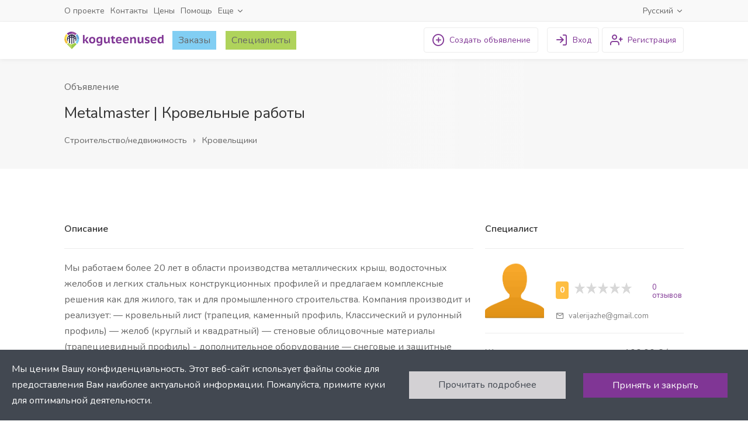

--- FILE ---
content_type: text/html; charset=UTF-8
request_url: https://koguteenused.ee/ru/ad/service/475
body_size: 5957
content:
<!doctype html>
<html lang="ru">
<head>
    <link rel="icon" type="image/png" href="https://koguteenused.ee/img/kticon.ico">
    <script async src="https://www.googletagmanager.com/gtag/js?id=UA-200641383-1"></script>
    <script>
        window.dataLayer = window.dataLayer || [];
        function gtag(){dataLayer.push(arguments);}
        gtag('js', new Date());

        gtag('config', 'UA-200641383-1');
    </script>
    <meta charset="utf-8">
    <meta name="viewport" content="width=device-width, initial-scale=1">

    
                        <link rel="alternate" hreflang="et" href="https://koguteenused.ee/et/ad/service/475" />
                    <link rel="alternate" hreflang="ru" href="https://koguteenused.ee/ru/ad/service/475" />
                    <link rel="alternate" hreflang="en" href="https://koguteenused.ee/en/ad/service/475" />
            
    <!-- CSRF Token -->
    <meta name="csrf-token" content="zCVU32fslMaEudxiEyWuLcOn2ItibZKHetasaRBb">
    <meta name="api-token" content="">

    <title>Metalmaster | Кровельные работы - KoguTeenused</title>
<meta name="description" content="Мы работаем более 20 лет в области производства металлических крыш, водосточных желобов и легких стальных конструкционных профилей и предлагаем комплексные решения как для жилого, так и для промышленного строительства.

Компания производит и реализует:
— кровельный лист (трапеция, каменный профиль, Классический и рулонный профиль)
— желоб (круглый и квадратный)
— стеновые облицовочные материалы (трапециевидный профиль)
- дополнительное оборудование
— снеговые и защитные барьеры
— оцинкованные профили (C, Z, U, L и HAT профили + TERMO)
— металлоконструкции с монтажом и проектированием
— гладкий лист в рулонах, цвета РР и RAL. Доступный в PE, MPE, PUR, MPUR и ZN
— доставка по Эстонии

&lt;a href=&quot;http://www.metalmaster.ee/&quot;&gt;Metalmaster.ee&lt;/a&gt;">
<meta property="og:title" content="Metalmaster | Кровельные работы">
<meta property="og:description" content="Мы работаем более 20 лет в области производства металлических крыш, водосточных желобов и легких стальных конструкционных профилей и предлагаем комплексные решения как для жилого, так и для промышленного строительства.

Компания производит и реализует:
— кровельный лист (трапеция, каменный профиль, Классический и рулонный профиль)
— желоб (круглый и квадратный)
— стеновые облицовочные материалы (трапециевидный профиль)
- дополнительное оборудование
— снеговые и защитные барьеры
— оцинкованные профили (C, Z, U, L и HAT профили + TERMO)
— металлоконструкции с монтажом и проектированием
— гладкий лист в рулонах, цвета РР и RAL. Доступный в PE, MPE, PUR, MPUR и ZN
— доставка по Эстонии

&lt;a href=&quot;http://www.metalmaster.ee/&quot;&gt;Metalmaster.ee&lt;/a&gt;">

<meta name="twitter:title" content="Metalmaster | Кровельные работы">
<meta name="twitter:description" content="Мы работаем более 20 лет в области производства металлических крыш, водосточных желобов и легких стальных конструкционных профилей и предлагаем комплексные решения как для жилого, так и для промышленного строительства.

Компания производит и реализует:
— кровельный лист (трапеция, каменный профиль, Классический и рулонный профиль)
— желоб (круглый и квадратный)
— стеновые облицовочные материалы (трапециевидный профиль)
- дополнительное оборудование
— снеговые и защитные барьеры
— оцинкованные профили (C, Z, U, L и HAT профили + TERMO)
— металлоконструкции с монтажом и проектированием
— гладкий лист в рулонах, цвета РР и RAL. Доступный в PE, MPE, PUR, MPUR и ZN
— доставка по Эстонии

&lt;a href=&quot;http://www.metalmaster.ee/&quot;&gt;Metalmaster.ee&lt;/a&gt;">
<script type="application/ld+json">{"@context":"https://schema.org","@type":"WebPage","name":"Metalmaster | Кровельные работы","description":"Мы работаем более 20 лет в области производства металлических крыш, водосточных желобов и легких стальных конструкционных профилей и предлагаем комплексные решения как для жилого, так и для промышленного строительства.\n\nКомпания производит и реализует:\n— кровельный лист (трапеция, каменный профиль, Классический и рулонный профиль)\n— желоб (круглый и квадратный)\n— стеновые облицовочные материалы (трапециевидный профиль)\n- дополнительное оборудование\n— снеговые и защитные барьеры\n— оцинкованные профили (C, Z, U, L и HAT профили + TERMO)\n— металлоконструкции с монтажом и проектированием\n— гладкий лист в рулонах, цвета РР и RAL. Доступный в PE, MPE, PUR, MPUR и ZN\n— доставка по Эстонии\n\n<a href=\"http://www.metalmaster.ee/\">Metalmaster.ee</a>"}</script>
    <meta http-equiv="Content-Security-Policy" content="upgrade-insecure-requests">

    <meta name="verify-paysera" content="d71910746da2939749103ff2c183f8cf">
    <!-- Styles -->
    <link href="https://koguteenused.ee/css/app.css?v=15" rel="stylesheet">
    <!-- Scripts -->

            <script src="https://koguteenused.ee/js/anonymous-scripts.js?v=15" defer></script>
        <script src="https://koguteenused.ee/js/cookie.js?v=15" defer></script>
        <script type="text/javascript" src="https://inaadress.maaamet.ee/inaadress/js/inaadress.min.js"></script>
    <script src="https://koguteenused.ee/js/ad.js?v=15" defer></script>
    <script src="https://koguteenused.ee/js/data-header.js?v=15" defer></script>
    <!-- Fonts -->
    <link rel="dns-prefetch" href="//fonts.gstatic.com">
    <link href="https://fonts.googleapis.com/css2?family=Nunito:wght@300;400;600;700;800&display=swap" rel="stylesheet">
        <!-- Facebook Pixel Code -->
    <script>
        !function(f,b,e,v,n,t,s)
        {if(f.fbq)return;n=f.fbq=function(){n.callMethod?
            n.callMethod.apply(n,arguments):n.queue.push(arguments)};
            if(!f._fbq)f._fbq=n;n.push=n;n.loaded=!0;n.version='2.0';
            n.queue=[];t=b.createElement(e);t.async=!0;
            t.src=v;s=b.getElementsByTagName(e)[0];
            s.parentNode.insertBefore(t,s)}(window, document,'script',
            'https://connect.facebook.net/en_US/fbevents.js');
        fbq('init', '374460721056167');
        fbq('track', 'PageView');
    </script>
    <noscript><img height="1" width="1" style="display:none"
                   src="https://www.facebook.com/tr?id=374460721056167&ev=PageView&noscript=1"
        /></noscript>
    <!-- End Facebook Pixel Code -->
    <!-- Yandex.Metrika counter -->
    <script type="text/javascript" >
        (function(m,e,t,r,i,k,a){m[i]=m[i]||function(){(m[i].a=m[i].a||[]).push(arguments)};
            m[i].l=1*new Date();k=e.createElement(t),a=e.getElementsByTagName(t)[0],k.async=1,k.src=r,a.parentNode.insertBefore(k,a)})
        (window, document, "script", "https://mc.yandex.ru/metrika/tag.js", "ym");

        ym(85785082, "init", {
            clickmap:true,
            trackLinks:true,
            accurateTrackBounce:true,
            webvisor:true
        });
    </script>
    <noscript><div><img src="https://mc.yandex.ru/watch/85785082" style="position:absolute; left:-9999px;" alt="" /></div></noscript>
    <!-- /Yandex.Metrika counter -->
    <meta name="facebook-domain-verification" content="013up7sp3okymnck5s1b5fqjbzc56x" />
    <meta name="google-site-verification" content="Fohp3narPG8d0GrSrmiLdiQPJX50kN4DIQek21OFaik" />
    </head>
<body class="">
<div id="wrapper" style="padding-top: 101px;">
        <header id="header-container" role="banner">
    <!-- header-top -->
    <div id="header-top">
        <div class="container">
            <!-- mobile-menu -->
            <div class="header-notifications mobile-menu">
                <!-- trigger -->
                <div class="header-notifications-trigger">
                    <a href="#" class="navbar-toggler" data-toggle="collapse" data-target="#mobileNav" aria-controls="mobileNav" aria-expanded="false">
                        <i class="icon-feather-menu"></i>
                    </a>
                </div>
                <!-- /trigger -->
                <div id="mobileNav" class="collapse navbar-collapse header-notifications-dropdown">
                    <!-- dropdown -->
                    <langselector type="mobile" et="https://koguteenused.ee/et/ad/service/475"
                                  en="https://koguteenused.ee/en/ad/service/475"
                                  ru="https://koguteenused.ee/ru/ad/service/475"
                                  lang="ru">

                    </langselector>

                    <!-- mobile-navigation -->
                    <ul class="user-menu-small-nav">
                        <li>
                            <a href="https://koguteenused.ee/ru/objavlenija-o-poiske-ispolnitelja">Заказы</a>
                        </li>
                        <li>
                            <a href="https://koguteenused.ee/ru/objavlenija-o-predostavlenii-uslug">Специалисты</a>
                        </li>
                        <li>
                            <a href="https://koguteenused.ee/ru/o-projekte">О проекте</a>
                        </li>
                        <li>
                            <a href="https://koguteenused.ee/ru/kontakt">Контакты</a>
                        </li>
                        <li>
                            <a href="https://koguteenused.ee/ru/paketi">Цены</a>
                        </li>
                        <li>
                            <a href="https://koguteenused.ee/ru/pomoshj">Помощь</a>
                        </li>
                        <li>
                            <a class="dropdown-item" href="https://koguteenused.ee/ru/pravila-razmeshenija-objavlenija">
                                Правила размещения объявления
                            </a>
                        </li>
                        <li>
                            <a class="dropdown-item" href="https://koguteenused.ee/ru/bezopasnostj">
                                Безопасность
                            </a>
                        </li>
                        <li>
                            <a class="dropdown-item" href="https://koguteenused.ee/ru/konfidencialjnostj">
                                Конфиденциальность
                            </a>
                        </li>
                        <li>
                            <a class="dropdown-item" href="https://koguteenused.ee/ru/uslovija-ispoljzovanija">
                                Условия использования
                            </a>
                        </li>
                        <li>
                            <a class="dropdown-item" href="https://koguteenused.ee/ru/reklamnie-vozmoznosti">
                                Рекламные возможности
                            </a>
                        </li>
                        <li>
                            <a class="dropdown-item" href="https://koguteenused.ee/ru/blog">
                                Блог
                            </a>
                        </li>
                        <li>
                            <a class="dropdown-item" href="https://koguteenused.ee/ru/novosti">
                                Новости
                            </a>
                        </li>
                    </ul>
                    <!-- /mobile-navigation -->
                </div>
                <!-- /dropdown -->
            </div>
            <!-- /mobile-menu -->

            <!-- logo -->
            <a href="https://koguteenused.ee/ru" class="logo">
                <img src="/img/logo.png" alt="">
            </a>
            <!-- /logo -->

            <!-- sub-navigation -->
            <nav id="sub-navigation">
                <ul>
                    <li>
                        <a href="https://koguteenused.ee/ru/o-projekte">О проекте</a>
                    </li>
                    <li>
                        <a href="https://koguteenused.ee/ru/kontakt">Контакты</a>
                    </li>
                    <li>
                        <a href="https://koguteenused.ee/ru/paketi">Цены</a>
                    </li>
                    <li>
                        <a href="https://koguteenused.ee/ru/pomoshj">Помощь</a>
                    </li>
                    <li>
                        <a id="navbarDropdown" class="nav-link" href="#" role="button" v-pre>
                            Еще  <i class="icon-feather-chevron-down"></i>
                        </a>

                        <div class="dropdown dropdown-menu dropdown-menu-left show" id="navbarDropdownData">
                            <a class="dropdown-item" href="https://koguteenused.ee/ru/pravila-razmeshenija-objavlenija">
                                Правила размещения объявления
                            </a>
                            <a class="dropdown-item" href="https://koguteenused.ee/ru/bezopasnostj">
                                Безопасность
                            </a>
                            <a class="dropdown-item" href="https://koguteenused.ee/ru/konfidencialjnostj">
                                Конфиденциальность
                            </a>
                            <a class="dropdown-item" href="https://koguteenused.ee/ru/uslovija-ispoljzovanija">
                                Условия использования
                            </a>
                            <a class="dropdown-item" href="https://koguteenused.ee/ru/reklamnie-vozmoznosti">
                                Рекламные возможности
                            </a>
                            <a class="dropdown-item" href="https://koguteenused.ee/ru/blog">
                                Блог
                            </a>
                            <a class="dropdown-item" href="https://koguteenused.ee/ru/novosti">
                                Новости
                            </a>
                        </div>
                        </ul>
                    </li>
                </ul>
            </nav>
            <!-- /sub-navigation -->

            <!-- language-switcher -->
            <nav id="language-switcher">
                <langselector type="desktop" et="https://koguteenused.ee/et/ad/service/475"
                              en="https://koguteenused.ee/en/ad/service/475"
                              ru="https://koguteenused.ee/ru/ad/service/475"
                              lang="ru"></langselector>
            </nav>
            <!-- /language-switcher -->
        </div>
    </div>
    <!-- /header-top -->

    <!-- header-bottom -->
    <div id="header-bottom">
        <div class="container">
            <!-- logo -->
            <a href="/ru" class="logo">
                <img src="/img/logo.png" alt="">
            </a>
            <!-- /logo -->

            <!-- navigation -->
            <nav id="navigation" role="navigation">
                <ul id="responsive">
                    <li class="mr-1">
                        <a class="tender-link" href="https://koguteenused.ee/ru/objavlenija-o-poiske-ispolnitelja">Заказы</a>
                    </li>
                    <li>
                        <a class="specialist-link" href="https://koguteenused.ee/ru/objavlenija-o-predostavlenii-uslug">Специалисты</a>
                    </li>
                </ul>
            </nav>
            <!-- /navigation -->

                            <div class="guest-buttons float-right">
                    <!-- create-button -->
                                        <a class="button white outline narrow ripple-effect-dark create-button" href="https://koguteenused.ee/ru/ad/create">
                        <i class="icon-feather-plus-circle"></i> <span> Создать <span>объявление</span></span>
                    </a>
                                        <!-- /create-button -->
                    <!-- register-button -->
                    <a class="button white outline narrow ripple-effect-dark register-button" href="https://koguteenused.ee/register">
                        <i class="icon-feather-user-plus"></i> <span>Регистрация</span>
                    </a>
                    <!-- /register-button -->

                    <!-- login-button -->
                    <a class="button white outline narrow ripple-effect-dark login-button" href="https://koguteenused.ee/login">
                        <i class="icon-feather-log-in"></i> <span>Вход</span>
                    </a>
                </div>
                        <!-- /login-button -->
                    </div>
    </div>
    <!-- /header-bottom -->
</header>
<!-- /header -->
        <div id="data-header" class="single-page-header">
        <div class="container">
            <div class="row">
                <div class="col-md-12">
                    <div class="single-page-header-inner">
                        <div class="header-details">
                            <div class="margin-bottom-10">Объявление</div>

                            <div class="margin-bottom-15">
                                <h3 class="margin-right-10">Metalmaster | Кровельные работы</h3>
                                                            </div>

                            <div id="breadcrumbs">
                                <ul>
                                                                            <li>
                                            <a href="https://koguteenused.ee/ru/objavlenija-o-predostavlenii-uslug?category=54">
                                                Строительство/недвижимость
                                            </a>
                                        </li>
                                                                            <li>
                                            <a href="https://koguteenused.ee/ru/objavlenija-o-predostavlenii-uslug?category=60">
                                                Кровельщики
                                            </a>
                                        </li>
                                                                    </ul>
                            </div>
                        </div>
                                            </div>
                </div>
            </div>
        </div>
    </div>
        <!-- titlebar -->
                  <!-- /titlebar -->

        <main  role="main" id="main">
            <div id="model-data" class="container">
        <div class="row">
            <div class="col-xl-12">
                                <div class="row tight">
                    <div class="col-xl-8">
                        <!-- catalog-item-description -->
                        <div class="panel seamless">
                            <div class="headline">
                                <h3> Описание</h3>
                            </div>
                            <div class="content padding-bottom-0">
                                <p>
                                    Мы работаем более 20 лет в области производства металлических крыш, водосточных желобов и легких стальных конструкционных профилей и предлагаем комплексные решения как для жилого, так и для промышленного строительства.

Компания производит и реализует:
— кровельный лист (трапеция, каменный профиль, Классический и рулонный профиль)
— желоб (круглый и квадратный)
— стеновые облицовочные материалы (трапециевидный профиль)
- дополнительное оборудование
— снеговые и защитные барьеры
— оцинкованные профили (C, Z, U, L и HAT профили + TERMO)
— металлоконструкции с монтажом и проектированием
— гладкий лист в рулонах, цвета РР и RAL. Доступный в PE, MPE, PUR, MPUR и ZN
— доставка по Эстонии

&lt;a href=&quot;http://www.metalmaster.ee/&quot;&gt;Metalmaster.ee&lt;/a&gt;
                                </p>
                            </div>
                        </div>
                        <!-- /catalog-item-description -->

                                                    <ad-map worktime="<div><b>Удобное время выполнения заказа:</b>
По договорённости </div>"
                                    ad="518"></ad-map>
                        
                        <!-- catalog-item-files -->
                                                    <div class="panel seamless margin-bottom-0">
                                <div class="headline">
                                    <h3>Изображения</h3>
                                </div>
                                <div class="content padding-bottom-0">
                                    <div class="row tight">
                                        <gallery slides="[{&quot;url&quot;:&quot;https:\/\/koguteenused.ee\/storage\/230\/\u0411\u0435\u0437-\u043d\u0430\u0437\u0432\u0430\u043d\u0438\u044f.png&quot;},{&quot;url&quot;:&quot;https:\/\/koguteenused.ee\/storage\/231\/Lielzaimji-16-(1).jpg&quot;},{&quot;url&quot;:&quot;https:\/\/koguteenused.ee\/storage\/232\/Lielzaimji-3.jpg&quot;}]">

                                        </gallery>
                                    </div>
                                </div>
                            </div>
                                            <!-- /catalog-item-files -->

                        <!-- catalog-item-portfolio-items -->
                       <view-portfolio type="ad" model="518" lang="ru">

                       </view-portfolio>
                        <!-- /catalog-item-portfolio-items -->

                        <!-- catalog-item-workplaces -->
                                            <!-- /catalog-item-workplaces -->

                        <!-- catalog-item-education -->
                                            <!-- /catalog-item-education -->

                        <!-- catalog-item-courses -->
                                            <!-- /catalog-item-education -->
                    </div>
                    <div class="col-xl-4">
                        <div class="panel seamless margin-bottom-0">
                            <div class="headline">
                                <h3>Специалист</h3>
                            </div>
                            <div class="content padding-bottom-0">
                                <div class="row tight">
                                    <div class="col-xl-12">
                                        <div class="catalog-item-author">
                                            <div class="catalog-item-author-overview">
                                                <a href="https://koguteenused.ee/ru/user/373/profile" class="author-avatar"
                                                   style="background-image: url('/img/user-avatar-big-01.png');">

                                                </a>
                                                <div class="author-details">
                                                    <a class="author-name" href="https://koguteenused.ee/ru/user/373/profile"></a>
                                                    <div class="flex items-center">
                                                        <star-rate :rating="0.0"
           :hide-rating="false">

</star-rate>
                                                        <a class="author-reviews" href="https://koguteenused.ee/ru/user/373/profile">
                                                            0 отзывов
                                                        </a>                                                    </div>

                                                        <ul class="author-contacts">
                                                                                                                        <li>
                                                                <a href="mailto:valerijazhe@gmail.com">
                                                                    <i class="icon-material-baseline-mail-outline"></i>
                                                                    valerijazhe@gmail.com
                                                                </a>
                                                            </li>
                                                                                                                                                                                </ul>
                                                </div>
                                            </div>
                                        </div>
                                    </div>
                                </div>
                            </div>
                            <div class="content">
                                <div class="row tight">
                                    <div class="col">
                                      Желаемая оплата
                                    </div>
                                    <div class="col text-right">
                                                                                    100.00 € / час
                                                                                                                    </div>
                                </div>
                                                                <div class="row tight">
                                    <div class="col">
                                       Опыт работы
                                    </div>
                                    <div class="col text-right">
                                        20 лет
                                    </div>
                                </div>
                                                            </div>
                            <div class="content padding-bottom-0">
                                <div class="row tight">
                                    <div class="col-xl-12">
                                        <a href="#small-dialog-3"
                                           class="                                                   button big full-width button-sliding-icon ripple-effect popup-with-zoom-anim">
                                            Отправить сообщение <i class="icon-material-outline-arrow-right-alt"></i>
                                        </a>
                                        <a href="https://koguteenused.ee/ru/ad/service/475/request/create"
                                           class="                                                   button big full-width button-sliding-icon ripple-effect margin-top-15">
                                            Предложить выполнение заказа <i
                                                    class="icon-material-outline-arrow-right-alt"></i>
                                        </a>
                                    </div>
                                </div>
                            </div>
                        </div>
                    </div>

                    <!-- catalog-item-applications -->
                                    <!-- /catalog-item-applications -->
                </div>
                </div>
            </div>
        </div>
    </div>
    <div id="small-dialog" class="zoom-anim-dialog mfp-hide delete-modal">
    <div class="welcome-text">
        <h3 class="margin-bottom-10"> Удалить объявление</h3>

        <div class="entity-name margin-bottom-25">
        </div>

        <p>
            Вы уверены, что хотите удалить это объявление?
        </p>
    </div>
    <form id="delete-item" method="POST" action="">
        <input type="hidden" name="_method" value="delete">        <input type="hidden" name="_token" value="zCVU32fslMaEudxiEyWuLcOn2ItibZKHetasaRBb">        <button class="button margin-top-25 full-width button-sliding-icon ripple-effect"
                type="submit">
            Подтвердить удаление <i class="icon-material-outline-arrow-right-alt"></i>
        </button>
    </form>
</div>    <!-- send-message-dialog -->
<div id="small-dialog-3" class="zoom-anim-dialog mfp-hide">
    <div class="welcome-text">
        <h3 class="margin-bottom-10">
            Отправить сообщение
        </h3>

        <div class="entity-name">
           
        </div>
    </div>
    <form id="send-message-form" method="POST" action="https://koguteenused.ee/user/373/chat">
        <input type="hidden" name="_token" value="zCVU32fslMaEudxiEyWuLcOn2ItibZKHetasaRBb">        <textarea class="with-border" name="message" required placeholder="Введите ваше сообщение..."></textarea>

        <button class="button margin-top-25 full-width button-sliding-icon ripple-effect" type="submit">
            Отправить <i class="icon-material-outline-arrow-right-alt"></i>
        </button>
    </form>
</div>
<!-- /send-message-dialog -->    </main>
        <div id="cookie">
            <cookie-modal lang="ru"></cookie-modal>
        </div>

    <!-- footer -->
<footer id="footer" role="contentinfo">
    <!-- footer-top -->
    <div id="footer-top">
        <div class="container">
            <div class="row">
                <div class="col-xl-2 col-lg-2 col-md-4">
                    <div class="footer-links">
                        <ul>
                            <li>
                                <a href="https://koguteenused.ee/ru">Главная</a>
                            </li>
                            <li>
                                <a href="https://koguteenused.ee/ru/o-projekte">О проекте</a>
                            </li>
                            <li>
                                <a href="https://koguteenused.ee/ru/kontakt">Контакты</a>
                            </li>
                            <li>
                                <a href="https://koguteenused.ee/ru/pomoshj">Помощь</a>
                            </li>
                            <li>
                                <a href="https://koguteenused.ee/ru/paketi">Цены</a>
                            </li>
                            <li>
                                <a href="https://koguteenused.ee/ru/blog">Блог</a>
                            </li>
                        </ul>
                    </div>
                </div>
                <div class="col-xl-3 col-lg-3 col-md-4">
                    <div class="footer-links">
                        <ul>
                            <li>
                                <a href="https://koguteenused.ee/ru/objavlenija-o-poiske-ispolnitelja">Заказы</a>
                            </li>
                            <li>
                                <a href="https://koguteenused.ee/ru/objavlenija-o-predostavlenii-uslug">Специалисты</a>
                            </li>
                            <li>
                                <a href="https://koguteenused.ee/ru/ad/create">Создать <span>объявление</span></a>
                            </li>
                                                            <li>
                                    <a href="https://koguteenused.ee/login">Вход</a>
                                </li>
                                <li>
                                    <a href="https://koguteenused.ee/register">Регистрация</a>
                                </li>

                                
                            <li>
                                <a href="https://koguteenused.ee/ru/novosti">Новости</a>
                            </li>
                        </ul>
                    </div>
                </div>
                <div class="col-xl-3 col-lg-3 col-md-4">
                    <div class="footer-links footer-links-large">
                        <ul>
                            <li>
                                <a href="https://koguteenused.ee/ru/uslovija-ispoljzovanija">Условия использования</a>
                            </li>
                            <li>
                                <a href="https://koguteenused.ee/ru/bezopasnostj">Безопасность</a>
                            </li>
                            <li>
                                <a href="https://koguteenused.ee/ru/konfidencialjnostj">Конфиденциальность</a>
                            </li>
                            <li>
                                <a href="https://koguteenused.ee/ru/pravila-razmeshenija-objavlenija">Правила размещения объявления</a>
                            </li>
                            <li>
                                <a href="https://koguteenused.ee/ru/reklamnie-vozmoznosti">Рекламные возможности</a>
                            </li>
                        </ul>
                    </div>
                </div>

                <div class="col-xl-4 col-lg-4 col-md-12">
                    <div id="footer-logo">
                        <img src="/img/logo.png">
                    </div>
                    <p>Мультиязычная платформа по поиску специалистов для реализации проектов в разных отраслях</p>
                </div>
            </div>
        </div>
    </div>
    <!-- /footer-top -->

    <!-- footer-bottom -->
    <div id="footer-bottom">
        <div class="container">
            <div class="row">
                <div class="col-xl-4"></div>
                <div class="col-xl-4">
                    &copy; 2026 <strong>KoguTeenused</strong>.  Все права защищены.
                </div>
                <div class="col-xl-3 powered-link">
                    <a target="_blank" href="//nma.ee">
                        Powered by NMA
                    </a>
                </div>
            </div>
        </div>
    </div>
    <!-- /footer-bottom -->
</footer>
</div>

    <script src="https://koguteenused.ee/js/jquery.magnific-popup.js?v=15" defer></script>
<script defer src="https://koguteenused.ee/js/theme-custom.js?v=15"></script>
</body>
</html>


--- FILE ---
content_type: application/javascript
request_url: https://koguteenused.ee/js/data-header.js?v=15
body_size: 237928
content:
/*! For license information please see data-header.js.LICENSE.txt */
!function(e){var t={};function n(i){if(t[i])return t[i].exports;var r=t[i]={i:i,l:!1,exports:{}};return e[i].call(r.exports,r,r.exports,n),r.l=!0,r.exports}n.m=e,n.c=t,n.d=function(e,t,i){n.o(e,t)||Object.defineProperty(e,t,{enumerable:!0,get:i})},n.r=function(e){"undefined"!=typeof Symbol&&Symbol.toStringTag&&Object.defineProperty(e,Symbol.toStringTag,{value:"Module"}),Object.defineProperty(e,"__esModule",{value:!0})},n.t=function(e,t){if(1&t&&(e=n(e)),8&t)return e;if(4&t&&"object"==typeof e&&e&&e.__esModule)return e;var i=Object.create(null);if(n.r(i),Object.defineProperty(i,"default",{enumerable:!0,value:e}),2&t&&"string"!=typeof e)for(var r in e)n.d(i,r,function(t){return e[t]}.bind(null,r));return i},n.n=function(e){var t=e&&e.__esModule?function(){return e.default}:function(){return e};return n.d(t,"a",t),t},n.o=function(e,t){return Object.prototype.hasOwnProperty.call(e,t)},n.p="/",n(n.s=269)}({0:function(e,t,n){"use strict";function i(e,t,n,i,r,a,o,s){var u,l="function"==typeof e?e.options:e;if(t&&(l.render=t,l.staticRenderFns=n,l._compiled=!0),i&&(l.functional=!0),a&&(l._scopeId="data-v-"+a),o?(u=function(e){(e=e||this.$vnode&&this.$vnode.ssrContext||this.parent&&this.parent.$vnode&&this.parent.$vnode.ssrContext)||"undefined"==typeof __VUE_SSR_CONTEXT__||(e=__VUE_SSR_CONTEXT__),r&&r.call(this,e),e&&e._registeredComponents&&e._registeredComponents.add(o)},l._ssrRegister=u):r&&(u=s?function(){r.call(this,(l.functional?this.parent:this).$root.$options.shadowRoot)}:r),u)if(l.functional){l._injectStyles=u;var c=l.render;l.render=function(e,t){return u.call(t),c(e,t)}}else{var d=l.beforeCreate;l.beforeCreate=d?[].concat(d,u):[u]}return{exports:e,options:l}}n.d(t,"a",(function(){return i}))},10:function(e,t,n){"use strict";t.a={en:{common:{all:"All",actions:"Actions",add:"Add",sort_by:"Sort By",answer:"Answer",activate:"Activate",no_matching_options:"No matching options",apply:"Apply",approve:"Approve",deactivate:"Deactivate",filters:"Filters",find:"Find",back:"Back",cancel:"Cancel",categories:"Categories",choose:"Choose",confirm:"Confirm",continue:"Continue",create:"Create",delete:"Delete",download:"Download",download_document:"Download document",edit:"Edit",go_to_next_step:"Go to next step",years:"years",hour:"hour",just_now:"just now",login:"Login",link_warning:"This link leads to an external resource. The KoguTeenused portal is not responsible for the harm caused to your device when you go to an external resource.",more:"More",change:"Change",mb:"Mb",from:"From",to:"To",from_time_to_time:"from {from} to {to}",min:"Min {min}",max:"Max {max}",confirm_deletion:"Confirm deletion",or:"Or",translation:"Translation",yes:"Yes",no:"No",save:"Save",send:"Send",search:"Search",refuse:"Refuse",copy_data_from_lang:"Use content from other language version",search_results:"Search results",save_changes:"Save changes",approve_and_execute:"Approve and start working",languages:{et:"Eesti",ru:"Русский",en:"English"},all_payments:"Hourly or fixed payment.",hourly_payment:"Hourly payment",fixed_payment:"Fixed payment",not_selected:"Nothing selected",all_payment:"All payments",read_more:"Read more",publish:"Publish",reset:"Reset",delete_questions:{ad:"Are you sure you want to delete this ad?",education:"Are you sure you want to delete this education?",chat:"Are you sure you want to delete this chat?",course:"Are you sure you want to delete this course?",employment:"Are you sure you want to delete this employment?",cv:"Are you sure you want to delete this CV?",portfolio:"Are you sure you want to delete this item from your portfolio?",category:"Are you sure you want to delete this category?",tender:"Are you sure you want to delete this order?","tender-request":"Are you sure you want to delete this order fulfillment request?",favouriteCategory:"Are you sure you want to delete this category? Users in this category will be removed from favorites",favourite:"Are you sure you want to delete this user from your favourites?","service-request":"Are you sure you want to delete this offer?"},delete_confirm:{ad:"Delete ad",education:"Delete education",chat:"Delete chat with user",course:"Delete course",employment:"Delete employment",cv:"Delete CV",portfolio:"Delete portfolio item",category:"Delete category",tender:"Delete order","tender-request":"Delete order fulfillment request",favouriteCategory:"Delete category",favourite:"Delete user from Favourites","service-request":"Delete offer"},week:["Monday","Tuesday","Wednesday","Thursday","Friday","Saturday","Sunday"]},validation:{accepted:"The {attribute} must be accepted.",active_url:"The {attribute} is not a valid URL.",after:"The {attribute} must be a date after {date}.",after_or_equal:"The {attribute} must be a date after or equal to {date}.",alpha:"The {attribute} may only contain letters.",alpha_dash:"The {attribute} may only contain letters, numbers, dashes and underscores.",alpha_num:"The {attribute} may only contain letters and numbers.",array:"The {attribute} must be an array.",before:"The {attribute} must be a date before {date}.",before_or_equal:"The {attribute} must be a date before or equal to {date}.",between:{numeric:"The {attribute} must be between {min} and {max}.",file:"The {attribute} must be between {min} and {max} kilobytes.",string:"The {attribute} must be between {min} and {max} characters.",array:"The {attribute} must have between {min} and {max} items."},boolean:"The {attribute} field must be true or false.",confirmed:"The {attribute} confirmation does not match.",date:"The {attribute} is not a valid date.",date_equals:"The {attribute} must be a date equal to {date}.",date_format:"The {attribute} does not match the format {format}.",different:"The {attribute} and {other} must be different.",digits:"The {attribute} must be {digits} digits.",digits_between:"The {attribute} must be between {min} and {max} digits.",dimensions:"The {attribute} has invalid image dimensions.",distinct:"The {attribute} field has a duplicate value.",email:"The {attribute} must be a valid email address.",ends_with:"The {attribute} must end with one of the following: {values}.",exists:"The selected {attribute} is invalid.",file:"The {attribute} must be a file.",filled:"The {attribute} field must have a value.",banned_identifier:"This private identifier is blacklisted. You can not continue registration.",gt:{numeric:"The {attribute} must be greater than {value}.",file:"The {attribute} must be greater than {value} kilobytes.",string:"The {attribute} must be greater than {value} characters.",array:"The {attribute} must have more than {value} items."},gte:{numeric:"The {attribute} must be greater than or equal {value}.",file:"The {attribute} must be greater than or equal {value} kilobytes.",string:"The {attribute} must be greater than or equal {value} characters.",array:"The {attribute} must have {value} items or more."},image:"The {attribute} must be an image.",in:"The selected {attribute} is invalid.",in_array:"The {attribute} field does not exist in {other}.",integer:"The {attribute} must be an integer.",ip:"The {attribute} must be a valid IP address.",ipv4:"The {attribute} must be a valid IPv4 address.",ipv6:"The {attribute} must be a valid IPv6 address.",json:"The {attribute} must be a valid JSON string.",lt:{numeric:"The {attribute} must be less than {value}.",file:"The {attribute} must be less than {value} kilobytes.",string:"The {attribute} must be less than {value} characters.",array:"The {attribute} must have less than {value} items."},lte:{numeric:"The {attribute} must be less than or equal {value}.",file:"The {attribute} must be less than or equal {value} kilobytes.",string:"The {attribute} must be less than or equal {value} characters.",array:"The {attribute} must not have more than {value} items."},max:{numeric:"The {attribute} may not be greater than {max}.",file:"The {attribute} may not be greater than {max} kilobytes.",string:"The {attribute} may not be greater than {max} characters.",array:"The {attribute} may not have more than {max} items."},mimes:"The {attribute} must be a file of type: {values}.",mimetypes:"The {attribute} must be a file of type: {values}.",min:{numeric:"The {attribute} must be at least {min}.",file:"The {attribute} must be at least {min} kilobytes.",string:"The {attribute} must be at least {min} characters.",array:"The {attribute} must have at least {min} items."},not_in:"The selected {attribute} is invalid.",not_regex:"The {attribute} format is invalid.",numeric:"The {attribute} must be a number.",password:"The password is incorrect.",present:"The {attribute} field must be present.",regex:"The {attribute} format is invalid.",required:"The {attribute} field is required.",required_if:"The {attribute} field is required when {other} is {value}.",required_unless:"The {attribute} field is required unless {other} is in {values}.",required_with:"The {attribute} field is required when {values} is present.",required_with_all:"The {attribute} field is required when {values} are present.",required_without:"The {attribute} field is required when {values} is not present.",required_without_all:"The {attribute} field is required when none of {values} are present.",same:"The {attribute} and {other} must match.",size:{numeric:"The {attribute} must be {size}.",file:"The {attribute} must be {size} kilobytes.",string:"The {attribute} must be {size} characters.",array:"The {attribute} must contain {size} items."},starts_with:"The {attribute} must start with one of the following: {values}.",string:"The {attribute} must be a string.",timezone:"The {attribute} must be a valid zone.",unique:"The {attribute} has already been taken.",uploaded:"The {attribute} failed to upload.",url:"The {attribute} format is invalid.",uuid:"The {attribute} must be a valid UUID.",custom:{"attribute-name":{"rule-name":"custom-message"}},attributes:{identifier:"Private identifier",private_identifier:"Private identifier","educations.*.institution":"Institution","educations.*.speciality":"Speciality","educations.*.description":"Description of education","educations.*.start_year":"Entrance year","educations.*.finish_year":"Graduation yer",years_of_experience:"Working experience in years","courses.*.institution":"Institution","courses.*.name":"Name of course","courses.*.description":"Description of course","courses.*.start_date":"Start date","courses.*.finish_date":"End date","employments.*.company":"Company","employments.*.position":"Position","employments.*.description":"Description of employment","employments.*.start_date":"Start date","employments.*.finish_date":"End date",performance_time:"Execution time",payment:"Payment",fixed_payment:"Payment",hourly_payment:"Payment"},id_card:{"-1":"Error! Chosen certificate is not valid.",1:"",3:'Error! Chosen certificate has status "Revoked".',2:"Internal error. Please, try again later"},id_card_service_error:"Please, check ID-card authorization plugin is active and try again",data_translations_required:"Data should be present in all selected languages",data_translations_for_lang_required:"Fields {fields} are required for {lang} language",data_translations_for_entity_required:"Fields of {fields} group are required for {lang} language",category_required:"You need to choose at least one category to create ad.",cv_required:"You need to choose CV for all selected languages (or use data from other languages)",payment_fields_required:"At least 1 payment field is required",subcategory_required:"Subcategory is required",location_required:"You need to choose location"},wallet:{funds:{title:"My funds",balance:"Balance",replenish_account:"Replenish account",additional:"Additional features",using_of_subscription:"Using of plan",indefinitely:"Indefinitely",days:"{days} days",validity:"Validity",active_ads:"Active ads",count_used:"{count} from {total}",used_memory:"Memory usage",ad_frames:"Active ads' frames",no_additional_features:"Yor plan doesn't have additional features",go_to_checkout:"Go to checkout"},transactions_fields:{my_transactions:"My transactions",date:"Date",status:"Status",description:"Description",payment_method:"Payment method",Amount:"Amount",invoice:"Invoice",download_pdf:"Download PDF",no_transactions:"There are no transactions for selected month"},checkout:{title:"Checkout",payment_method:"Payment method",total:"Total",replenish_account:"Top up balance",go_to_checkout:"Перейти к оплате",amount:"Amount",agreement:'I agree to the <a href="/en/user-agreement">terms of using</a> this platform',payment_failed:"Error! Payment failed.",choose_country:"Choose country",total_amount:"Total amount",pay:"Pay",internal_payment:"The funds will be debited from your wallet.",insufficient_funds:"Insufficient funds",payment_canceled:"Payment has been canceled",waiting_confirmation:"Payment successfully processed and waiting for confirmation! Thank you for purchase.",payment_success:"Payment successfully finished! Thank you for purchase."},plans:{title:"Pricing plans",change_plan:"Change plan",read_more:'Click <a href="/en/prices-for-services">here</a> to read more about plans',active:"Active",free:"Free",do_not_need_to_pay:"You don't have to pay for this plan",days:"{days} days",internal_wallet_price:"or {price} &euro; if you pay using internal wallet",possibilities:"Possibilities",additional:"Additional advantages",choose_plan:"Choose plan",extend_subscription:"Extend subscription",recommend:"Recommended",choose_country:"Choose country",names:["Basic","Premium","VIP"],descriptions:["Our platform is intended for various specialists with different workloads. If you are going to use our platform to regularly earn on the side with one type of service, the Basic Package is just for you.","The Premium package is perfect for active professionals or companies that provide multiple services. ","The VIP package is suitable for active users or companies that regularly search for specialists or provide a wide range of services themselves."],possibilities_list:[{active_ad:"1 active ad",memory_limit:"file storage up to 5mb"},{active_ad:"up to 5 active ads",memory_limit:"file storage up to 50mb",frame:"Frames for 2 active ads"},{active_ad:"up to 20 active ads",memory_limit:"file storage up to 500mb",frame:"Frames for 5 active ads"}],additional_info:{1:"Your ads are placed higher than ads of users with Basic Plan.",2:"Your ads are placed higher than ads of users with Basic or Premium Plan."}},transactions:["Top up wallet balance ({sum}€)",'Subscription plan "{plan}" ({days} days)',"Display ad on main page for 30 days","Highlighted ad frame and background during 30 days"],order_status:{0:"Canceled",1:"Processed",2:"Processing","-1":"Error"},order_payment:{1:"Paysera",0:"Internal"},invoice:{invoice_number:"Invoice number",invoice:"Invoice",seller:"Seller",buyer:"Buyer",price:"Price",total:"Total",transactions:["Top up wallet balance - {sum}",'Subscription plan "{plan}" ({days} days)',"Display ad on main page for 30 days","Highlighted ad frame and background during 30 days"]},actions:{activated:"activated",extended:"extended"},order_success_messages:"Your order has been successfully paid!",ad_limits_reached:"The limit of max number of active ads has been reached",you_can_change_subscription:"To create more ads, you need to change your subscription plan.",memory_usage_limits_reached:"File storage max MB limit exceeded",choose_subscription:"Go to plans page"},user:{personal_info:{my_info:"My personal info",full_name:"Full name",phone:"Phone",security:"Security",current_password:"Current password",new_password:"New password",confirm_password:"Confirm password",info_updated:"Personal information were successfully updated",password_updated:"Password was successfully changed"},send_message:"Send message",specialist:"Specialist",customer:"Customer",favourites:{users:"Users",all_users:"All users",empty:"There are no users",categories:"Categories",default_categories:{1:"Customers",2:"Specialists"},create_category:{title:"Add category",add_new_category:"Add new category",category_name:"Category name"},edit_category:"Edit category",change_user_category:'Change user <div class="entity-name">{user}</div> category',add_to_favorites:"Add to favorites",successfully_added:"User has been successfully added to your favorites",empty_categories:"You need to create at least 1 category for Favorites",user_in_favorites:"User added to your favorites"},user:"User {user}",verification:{title:"Verify your email",text:"Thank you for registration! We sent you a message with email verification link. Please, check the spam folder.",send_again:"You can resend  email:",success:"Email verification link was successfully sent.",resend:"Resend",email_verified:"Email successfully verified"},registered_for:"Registered for {time}",profile:{rate_later:"Rate later",active_ads:"Active ads",active_service_ads:"Active service ads",active_tenders:"Active orders",statistics:"Statistics",tenders_created:"Orders created",tenders_done:"Orders fulfilled by user",satisfied_clients:"Satisfied clients",not_satisfied_clients:"Not satisfied clients",satisfied_specialists:"Satisfied specialists",not_satisfied_specialists:"Not satisfied specialists",change_avatar:"Change photo",avatar:"Photo",upload_new_photo:"Upload new photo",ratings:{rate:"Rate",empty:"No ratings yet",rated_as:{"App\\Models\\User\\CustomerRating":"Rated as customer","App\\Models\\User\\SpecialistRating":"Rated as specialist"},customer_likes:"{count} customers' likes",customer_dislikes:"{count} customers' dislikes",specialist_likes:"{count} specialists' likes",specialist_dislikes:"{count} specialists' dislikes",rate_customer:"Rate customer",rate_specialist:"Rate specialist",no_reviews:"No reviews yet",reviews_count:"{count} reviews",reviews:"Reviews",rating_customer:"Customer's rating",rating_specialist:"Specialist's rating",rate_specialist_later_info:"You can rate later on specialists' profile page",rate_customer_later_info:"You can rate later on customer's profile page",add_review:"Add review",customer_already_rated:"You have already rated this customer. You can create reviews not more often than once per month.",customer_successfully_rated:"The customer has been successfully rated. Thank you for review!",specialist_successfully_rated:"The specialist has been successfully rated. Thank you for review!",specialist_already_rated:"You have already rated this specialist. You can create reviews not more often than once per month.",fields:{politeness:"Politeness",punctuality:"Punctually",review:"Your review",correct_payments:"Correct payments",operation_speed:"Operation speed",work_performance:"Work performance",work_price:"Work price"}}},messages:{no_messages_yet:"No messages yet",no_new_messages:"No new messages",select_chat:"Select chat to see all messages",delete_chat:"Delete chat",new_messages:"New messages",read_all:"Read all messages",send_message:"Send message",type_your_message:"Type your message"},impersonating:"You logged in as user {user}",stop_impersonating:"Return to my account",authenticated_user:"Authenticated user",authenticate:"Authenticate",auth_only:"Only authenticated users",blocked_by_antispam:"Your account was blocked by the anti-spam system.\n    In case of any questions or technical problems, please contact customer support at klienditugi@koguteenused.ee",admin_blocked_by_antispam:"Account {email} was blocked by the anti-spam system."},passwords:{reset:"Your password has been reset!",sent:"We have emailed your password reset link!",throttled:"Please wait before retrying.",token:"This password reset token is invalid.",user:"We can't find a user with that email address."},elements:{notifications:{title:"Notifications"},footer:{system_description:"Multilingual platform for the search of specialists for the implementation of projects in various industries.",rights:"All Rights Reserved."}},notifications:{empty:"You don't have unread notifications",mark_as_read:"Mark as read","App\\Notifications\\AccountCreatedNotification":{text:"Account was successfully created"},"App\\Notifications\\BalanceUpdatedNotification":{text:"You have successfully topped up {amount}€ on your balance"},"App\\Notifications\\SubscriptionUpdatedNotification":{text:'You have successfully activated "{plan}" subscription for {days} days.'},"App\\Notifications\\SubscriptionExtendedNotification":{text:'You have successfully extended "{plan}" subscription for {days} days.'},"App\\Notifications\\SubscriptionExpiredNotification":{text:"Subscription to plan has expired"},"App\\Notifications\\SubscriptionExpiresSoonNotification":{text:"Subscription will expire in {days} days"},"App\\Notifications\\AdFunctionsExpiresSoonNotification":{text:"Period of displaying ad on Homepage will expire in {days} days"},"App\\Notifications\\UserConfirmedApplicationNotification":{text:"The user has started to fulfill the order"},"App\\Notifications\\TenderFinishedNotification":{text:'Order "{tender}" finished'},"App\\Notifications\\TenderUpdatedNotification":{text:'Order "{tender}" was updated'},"App\\Notifications\\TenderRequestCanceledNotification":{text:"Applicant canceled participation request"},"App\\Notifications\\TenderRequestRefusedNotification":{text:"Your order fulfillment request was refused"},"App\\Notifications\\NewTenderRequestNotification":{text:"You have received a new order participation request"},"App\\Notifications\\TenderRequestChosenNotification":{text:"Your participation request has been chosen by the creator of order"},"App\\Notifications\\NewTenderNotification":{text:"A new order is available in a category, you were interested in"},"App\\Notifications\\NewReviewNotification":{text:"User rated your profile"},"App\\Notifications\\NewWorkRateNotification":{text:"User rated working with you"},"App\\Notifications\\AdDeletedNotification":{text:"Your ad {ad} was deleted by administrator"},"App\\Notifications\\TenderRequestDeletedNotification":{text:"Your order fulfillment request for order {tender} was deleted by administrator."},"App\\Notifications\\NewServiceAdRequestNotification":{text:"New offer is available"},"App\\Notifications\\ServiceAdRequestRefusedNotification":{text:"Your offer was refused"},"App\\Notifications\\ServiceAdRequestChosenNotification":{text:"User accepted your offer"},"App\\Notifications\\ServiceAdRequestFinishedNotification":{text:'Order "{name}" was finished'}},portfolio:{my_items:"My items",add_item:"Add item",all_items:"All items",types_list:["Videos (youtube)","Pictures","Documents","Links","Videos (file)"],type:["Video (youtube)","Picture","Document","Link","Video (file)"],item_data:"Item data",fields:{title:"Title",type:"Type",video_link:"Link to video (youtube)",file:"File",link:"Link",description:"Description",upload_file:"Upload file"},edit_item:"Edit item",save_item:"Save item"},pages_meta:{homepage:{title:"Koguteenused web service is a search for specialists, jobs and services",description:"If you have a task or a large project that requires one or more specialists, you can publish an order and choose the specialist you need. "},agreement:{title:"",description:""},help:{title:"Help center",description:"Move to the section “place an ad” on the home page and following the instructions, enter information about the service provided or about finding a specialist."},about:{title:"Service for searching freelancers and craftsmen.",description:"The KOGUTEENUSED.EE website was created to consolidate all services provided and demanded in one place. In doing so, we were guided by making the platform as convenient, functional, safe and accessible as possible."},contact:{title:"Contact",description:""},confidentiality:{title:"Privacy policy",description:"User privacy is one of the key aspects of the KOGUTEENUSED.EE activities."},security:{title:"Safety",description:"KOGUTEENUSED.EE is an information service. The rules for interaction with an executor, payment terms and quality criteria are at your own discretion."},terms:{title:"User agreement",description:""},advertising:{title:"Ad Placement",description:"All prices include VAT. Advertisements are priced for 14 days. If you want to terminate the display of the advertising banner early, the money for the remaining period is not returned."},advertising_rules:{title:"Ad placement rules",description:""},prices_info:{title:"Prices for services",description:""},plans:{title:"Pricing plans",description:""},tenders:{title:"Orders",description:""},service_ads:{title:"Service ads",description:""}},ad:{ad:"Ad",tender:"Order",termless:"Termless",make_termless:"Make termless",sort:{default:"Default",by_created_date:"By date",by_budget:"By budget",by_fixed_payment:"Fixed payment",by_hourly_payment:"Hourly payment",by_time_of_performance:"By time of performance",by_tender_creator_rating:"By order creator rating",by_specialist_rating:"By specialists rating",by_satisfied_customers:"By number of satisfied customers",by_satisfied_specialists:"By number of satisfied specialists"},ad_status:["Inactive","Active","Waiting category confirmation"],tender_status:["Inactive","Active","Waiting category confirmation","In work","Finished"],single_page:{activate_ad:"Activate ad",activate_tender:"Activate order",deactivate_ad:"Deactivate ad",deactivate_tender:"Deactivate order",service_request:"Offer to execute an order",deactivate_confirm_question:{ad:"Are you sure you want to deactivate ad?",tender:"Are you sure you want to deactivate order?"},activate_confirm_question:{ad:"Are you sure you want to activate ad?",tender:"Are you sure you want to activate order?"},deactivate_confirm:"Confirm deactivation",activate_confirm:"Confirm activation",desired_payment:"Desired payment",open_original:"Open original",budget:"Budget",term:"Execution time",participate:"Apply for order fulfillment",required_experience:"Required work experience"},create_ad:{title:"Create ad",use_contacts_email:"Use email from your contact data",use_contacts_phone:"Use phone from your contact data",select_type:"Choose the type of your Ad",add_location:"Save location",all_locations:"Any location in Estonia",read_more:'<a href="/en/help">Read more</a> about types of ads.',language_settings:{title:"Language settings",languages:"Languages",description:"Select the languages in which your order will be displayed.",language_required:"Select the language for filling out the advertisment.",selected_languages:"Your ad will be available in the following languages:",details:{general:"If you want your ad to be available to users in multiple language versions\n                  (for example, in Russian, Estonian and English), then fill it out in each of these language. To fill in the data for a specific language,\n                  use the language switcher.",step_1:"2. Go to the next step of ad creation.",step_2:"1. Select the desired language."}},general_data:{title:"General data",description:"Please specify as much information as possible about the task.",upload_files:"Upload images",file_status:{uploaded:"Uploaded",large_size:"Failed to load. Max allowed size: {max}",unknown_type:"Unknown file format. Only images allowed for uploading"},categories:{general:'If you haven\'t found a suitable category, you can create your own category.\n                After approval by the administrator, your category will be added to the general list of categories, and your ad will be published. To create a heading, click on "Not found a suitable heading" and follow the instructions below:',step_1:'1. Write the title of the proposed heading in the line labelled "Suggest a heading".',step_3:'3. Click on the "Create a heading" button.',step_4:"4. Select the one you want to create.",step_2:"2. If this is not a root heading, specify a subheading.",step_5:'5. Click on the "Continue" button and finish creating your ad. When you have finished creating your ad, wait for the section to be approved by the administration, after which your ad will be published.'}},specialist_data:{title:"Specialist data",description:"Add your CV or enter your data manually.",fill_out_manually:"Fill out manually",copy_data_from_cv:"Copy data from CV",attach_portfolio_items:"Attach portfolio items",attach_for_lang:'Attach item to "{lang}" version of Ad',choose_portfolio_items:"Choose portfolio items",selected_items_count:"Items selected: {count}",attach_manually:"Attach items manually",payment:"Payment for work",hourly_payment:"Hourly payment (€ per hour)",fixed_payment:"Fixed payment (€)",attach_cv:"Attach CV",choose_option:"Choose the suitable option:",cv_description:'In order to create ads faster, you can <a href="/en/cv/create"><strong> create a CV </strong> </a> with your own data, and copy all the data from it automatically.',use_cv_lang:"Use CV from other language version"},settings:{title:"Publishing settings",description:"Specify for whom the publication and your data will be displayed.",ad_visibility:"Ad visibility",ad_visible_by_all:"<strong>All users</strong> can see this ad.",ad_visible_by_registered:"<strong>Only authenticated users</strong> can see this ad.",visible_for_all:"Visible for all users",visible_for_registered:"Only visible for authenticated users",contacts_visibility_phone:"Visibility of your phone",contacts_visibility_email:"Visibility of your email",custom_email:"Type in your email",custom_phone:"Type in your phone",hide_for_all:"Hide for all",contact_data:"Contact data settings",contacts_visible_by_all:"<strong>All users</strong> can see your contact data (email and phone).",contacts_visible_by_registered:"<strong>Only authenticated users</strong> can see your contact data (email and phone).",notifications:"Notifications",subscribe_to_notifications:"Get notifications on new orders in the categories:",promotion:"Promotion",show_on_mainpage:"Show this ad on our main page",show_on_mainpage_price:"5€ <small>/ 30 days</small>",ad_frame_price:"0.8€ <small>/ 30 days</small>",show_on_mainpage_info:"Ads are displayed in random order.",ad_frame:"Show ad with frame and background",frames_used:"{number} out of {total} frames are used.",visibility_field_0:"Your {name} will be visible for <strong>all users</strong>.","visibility_field_-1":"Your {name} will be hidden for all users",visibility_field_1:"Your {name} will be visible for <strong>authenticated users</strong>."},fields:{name:"Title",name_max:"max 50 symbols",location:"Location",locations:{county:"Сounty",parish:"Parish",settlement:"Settlement"},description:"Description",images:"Images",file_data:{name:"Name",size:"Size",status:"Status"}}},create_tender:{title:"Create order",time_unit_single:["day","month","year","hour"],time_unit_few:["days","months","years","hours"],time_units:["days","months","years","hours"],language_settings:{selected_languages:"Your order will be available in the following languages:",details:{general:"If you want your order to be available to users in multiple language versions\n                  (for example, in Russian, Estonian and English), then fill it out in each of these language. To fill in the data for a specific language,\n                  use the language switcher.",step_1:"2. Go to the next step of order creation.",step_2:"1. Select language that you want."}},general_data:{categories:{general:'If you haven\'t found a suitable category, you can create your own category.\n                After approval by the administrator, your category will be added to the general list of categories, and your order will be published.\n                To create a heading, click on "Not found a suitable heading" and follow the instructions below:',step_1:'1. Write the title of the proposed heading in the line labelled "Suggest a heading".',step_3:'3. Click on the "Create a heading" button.',step_4:"4. Select the one you want to create.",step_2:"2. If this is not a root heading, specify a subheading.",step_5:'5. Click on the "Continue" button and finish creating your ad. When you have finished creating your ad, wait for the section to be approved by the administration, after which your ad will be published.'}},tender_requirements:{title:"Executor’s Requirements",description:"Indicate the terms of the deal for the Executor.",experience:"Years of work experience",payment:"Payment (€)",performance_time:"Execution time",hourly_payment:"Hourly payment (€ per hour)",fixed_payment:"Fixed payment (€)",any_time:"By agreement",same_time:"Same time each workday",work_time:"Convenient time for order delivery",unit:{days:"days",months:"months",years:"years"}},settings:{ad_visibility:"Order visibility",ad_visible_by_all:"<strong>All users</strong> can see this order.",ad_visible_by_registered:"<strong>Only authenticated users</strong> can see this order.",show_on_mainpage:"Show this order on our main page",show_on_mainpage_info:"Orders are displayed in random order.",ad_frame:"Show order with frame and background"}},edit_ad:"Update ad",edit_tender:"Update order",publish_ad:{title:"Publish ad",preview:"Preview",top_description:"<p>Once published, your ad will look like this:</p>"},publish_tender:{title:"Publish order",top_description:"<p>Once published, your order will look like this:</p>"},categories:{create_category:"Create category",edit_category:"Edit category",suggest_category:"Suggest a category",category_not_found:"Not found a suitable heading",parent_category:"Parent category",suggest_category_description:"Type in the category name in your native language and administrator will add translations for other languages.",all_categories:"All categories",suggested_categories:"Suggested categories",name_of_category:"Name of category"},types:[{title:"Service Announcement (Specialist)",description:"Are You a Specialist and Looking for Clients? Choosing this type of ad, you take on the role of the Executor and create an announcement to search for clients or a Customer. You stipulate the terms of the work individually with the Customer."},{title:"Executor Search Announcement (Order)",description:"Do You Have a Task but No Executor? By choosing this type of advertisement, you take on the role of the Customer and create a order to find an Executor. The order conditions will be visible to the appropriate specialists. You yourself determine the specialist who is most suitable for your assignment."}],history:"Updates history",updates:{title:'Title is updated for "{lang}" language',locations:"Locations were updated",description:'Description is updated for "{lang}" language',languages:"List of available languages is updated",categories:"List of categories is updated",files:'List of files is updated for "{lang}" language',payment:'Value of field "Payment" is updated',years_of_experience:'Value of field "Years of work experience" is updated',performance_time_unit:'Value of field "Execution time" is updated',performance_time:'Value of field "Execution time" is updated',status:"Status updated",fixed_payment:'Value of field "Fixed Payment" is updated',hourly_payment:'Value of field "Hourly Payment" is updated',working_time:'Value of field "Convenient time for order delivery" is updated',work_from_time:'Value of field "Convenient time for order delivery (from)" is updated',work_to_time:'Value of field "Convenient time for order delivery (to)" is updated',work_any_time:'Value of field "By agreement" is updated',working_days:'Value of field "Convenient time for order delivery" is updated'},updates_request:{"Created TenderRequest":"Order participation request was created",description:"Description was updated",files:"List of files was updated",portfolio:"Portfolio was updated",fixed_price:'Value of field "Fixed Price" was updated',hourly_price:'Value of field "Hourly Price" was updated',years_of_experience:'Value of field "Years of work experience" was updated',performance_time_unit:'Value of field "Execution time" was updated',performance_time:'Value of field "Execution time" was updated',"Created Employment ":"New Employment was attached","Created Education ":"New Education was attached","Created Course ":"New Course was attached",delete_employments:"Employments were deleted",delete_educations:"Educations were deleted",delete_courses:"Courses were deleted",institution:'Value of field "Institution" was updated',speciality:'Value of field "Speciality" was updated',start_year:'Value of field "Start year" was updated',finish_year:'Value of field "Finish year" was updated',finish_date:'Value of field "Finish date" was updated',start_date:'Value of field "Start date" was updated',name:'Value of field "Name of course" was updated',company:'Value of field "Company" was updated',position:'Value of field "Position" was updated',cv_id:'Value of field "Attach from cv" was updated',status:"Status updated",working_time:"Convenient time for order delivery was updated",work_from_time:"Convenient time for order delivery (from) was updated",work_to_time:"Convenient time for order delivery (to) was updated"},history_fields:{old_title:"Old title",new_title:"New title",old_description:"Old description",new_description:"New description",old_languages:"Old languages list",new_languages:"New languages list",old_categories:"Old categories list",new_categories:"New categories list",old_value:"Old field's value",new_value:"New field's value"},tender_was_updated:"Order was updated {time} ago",request_was_updated:"Order participation request was updated  {time} ago",tender_requests:{title:"Order fulfilment request",description_required:"The Description field in General request data section is required",term:"Execution time",no_requests:"There are no requests",create:{my_data:"My data",general_data:"General request data",create_request:"Apply"},update:"Save changes",status:{all:"All requests",1:"Under consideration",2:"Chosen by order creator",3:"In work",4:"Finished",0:"Canceled","-1":"Refuse"},status_of_requests:"Status of requests",type_of_request:"Type of requests",service_ad_request_title:"Offer to execute an order (Order)",tender_request_title:"Applications for order fulfillment (Specialist)",service_ad_request:"Offer to execute an order",tender_request:"Tender application",refuse:"Refuse",refuse_the_offer:"Refuse",execute_tender:"Proceed to the fulfillment of the order",execute_tender_question:"You confirm that you are ready to fulfill the order?",start_working:"Start working on order",finish:"Finish order",rate_client:"Congratulations! You have completed this order.",rate_applicant:"Congratulations! Your order is finished. <br>",rate_message:"Are you satisfied with the cooperation with: user?",cancel:"Cancel request",refuse_to_participate:"Refuse to participate",you_started_work_on_tender:"Congratulations! You have started fulfilling the order. Let the customer know when you're finished.",user_started_work_on_tender:"Congratulations! The specialist has started to fulfill the order.",refuse_to_participate_reason:"Reason for refusal...",refuse_to_participate_question:"Are you sure you want to withdraw your application for the execution of this order?",refuse_question:"Are you sure you want to refuse this user request?",refuse_info:"Unfortunately, the customer rejected your application or chose a different contractor.",approve:"Approve user request",approve_question:"Are you sure you want to approve this application?",applicant_canceled_with_reason:"Unfortunately, the specialist withdrew his application due to:",confirm_finishing:"Confirm the fulfillment of the order by the user",confirm_finishing_question:"Are you sure you want to confirm the completion of this order?",participation_requests:"Participation requests",your_request:"Your request",you_successfully_rated_work:"You have successfully rated the collaboration with the user! Thank you for rating.",payment_required:'The field "Payment" (hourly or fixed) is mandatory'},my_ads:{ads:"Ads",all_ads:"All ads",types:"Ad type",tenders:"Orders",services:"Service ads",ad_status:"Status of ad",status:{1:"Active",0:"Inactive",3:"In work",4:"Finished"},empty:"There are no ads"},filter:{keywords:"Keywords",location:"Location",keywords_example:"e.g. development",budget:"Budget"},service_ads_requests:{title:"Offer to execute an order",description_required:"The Description field in General request data section is required",term:"Execution time",no_requests:"There are no requests",create:{tender_data:"Offer data",general_data:"General data",create_request:"Apply"},update:"Save changes",status:{all:"All requests",1:"Under consideration",2:"Chosen by order creator",3:"In work",4:"Finished",0:"Canceled","-1":"Refuse"},status_of_requests:"Status of requests",type_of_request:"Type of requests",service_ad_request:"Offer to execute an order",tender_request:"Tender application",refuse:"Refuse",refuse_the_offer:"Refuse",execute_tender:"Start working on offer",execute_tender_question:"You confirm that you are ready to fulfill the offer?",start_working:"Start working on order",finish:"Finish order",rate_client:"Congratulations! You have completed this order.",rate_applicant:"Congratulations! Your order is finished. <br>",rate_message:"Are you satisfied with the cooperation with: user?",cancel:"Cancel request",refuse_to_participate:"Refuse to participate",you_started_work_on_tender:"Congratulations! You have started fulfilling the order. Let the customer know when you're finished.",user_started_work_on_tender:"Congratulations! The specialist has started to fulfill the order.",refuse_to_participate_reason:"Reason for refusal...",refuse_to_participate_question:"Are you sure you want to withdraw your application for the execution of this order?",refuse_question:"Are you sure you want to refuse this user request?",refuse_info:"Unfortunately, the customer rejected your offer.",approve:"Approve user request",approve_question:"Are you sure you want to approve this application?",applicant_canceled_with_reason:"Unfortunately, the specialist withdrew his application due to:",confirm_finishing:"Confirm the fulfillment of the order by the user",confirm_finishing_question:"Are you sure you want to confirm the completion of this order?",participation_requests:"Participation requests",your_request:"Your request",you_successfully_rated_work:"You have successfully rated the collaboration with the user! Thank you for rating."}},auth:{failed:"These credentials do not match our records.",verification_code:"Verification code",email_not_confirmed:"Email is not confirmed.",your_private_code_visibility:"Your personal identity code is visible only to Koguteenused.ee admin.",your_name_visibility:"Your full name is visible only to Koguteenused.ee admin",throttle:"Too many login attempts. Please try again in {seconds} seconds.",min_password_length:"The Password must be at least 8 characters",this_name_will_be_displayed:"This name will be displayed on Ad card",user_profile:"Individual (physical person)",company:"Company (legal entity)",register:{create_account:"Create account",already_registered:'Already have an account? <a href="https://koguteenused.ee/login">Log in</a>',id_card:"ID-card",agree_with_terms:'I agree with all <a href="/en/user-agreement">terms and conditions</a> ',conditions:"terms and conditions",action:"Register",agreement:"Agreement",fields:{country:"Country",private_identifier:"Private Identifier",phone:"Phone",password:"Password",first_name:"First name",last_name:"Last name",address:"Address",username:"Username",company:"Company name",registration_code:"Company registry code",registration_code_pdf:"Reg. nr.",vat_number:"VAT number",company_address:"Company address"},countries:{ee:"Estonia",lt:"Lithuania",lv:"Latvia"},service_errors:{wrong_phone:"Error: wrong phone",wrong_id:"Error: wrong ID number",other_error:"Error! Please, check your data and try again"}},login:{login:"Login to system",do_not_have_an_account:'Don\'t have an account yet?  <a href="https://koguteenused.ee/register">Register</a>',forgot_password:"Forgot password?"},reset_password:{title:"Restore password",type_your_email:"Type in your email to get link for password reset",action:"Reset password",reset_password:"Reset password",confirm_password:"Confirm password",set_new_password:"Set new password",set_new:"Установить"}},pages_content:{service_ads:"<p>Are you a professional builder, a repairman or a “husband for an hour”, a surveyor or an architect?\nHousemate, babysitter, tutor?\nAre you a programmer, designer or copywriter?\nA freelancer or a company providing services in Estonia?\nFinding a specialist in Estonia has never been easier!</p>",tenders:"<p>In this section, you publish a work order. The announcement of the search for a job provider gives the customer the opportunity to choose the best offer.\nDo you need a repairman, a builder, a moving man or a whole team of workers?\nDo you need a team of IT specialists?\nLooking for a babysitter with reviews for your child?\nPublish the order and choose among the specialists who have sent their bids.\nYou can choose among both individuals and legal entities as our portal is designed for those who want to find new clients, and for those who need a side or part-time job.</p>",agreement:{content:'   <h2 class="margin-bottom-15">Title 1</h2>\n\n                        <p>\n                            Lorem Ipsum is simply dummy text of the printing and typesetting industry. Lorem Ipsum has been the industry\'s standard dummy text ever since the 1500s, when an unknown printer took a galley of type and scrambled it to make a type specimen book. It has survived not only five centuries, but also the leap into electronic typesetting, remaining essentially unchanged.\n                        </p>\n\n                        <p>\n                            It was popularised in the 1960s with the release of Letraset sheets containing Lorem Ipsum passages, and more recently with desktop publishing software like Aldus PageMaker including versions of Lorem Ipsum.\n                        </p>\n\n                        <p>\n                            Contrary to popular belief, Lorem Ipsum is not simply random text. It has roots in a piece of classical Latin literature from 45 BC, making it over 2000 years old. Richard McClintock, a Latin professor at Hampden-Sydney College in Virginia, looked up one of the more obscure Latin words, consectetur, from a Lorem Ipsum passage, and going through the cites of the word in classical literature, discovered the undoubtable source.\n                        </p>\n\n                        <p class="margin-bottom-20">\n                            Lorem Ipsum comes from sections 1.10.32 and 1.10.33 of "de Finibus Bonorum et Malorum" (The Extremes of Good and Evil) by Cicero, written in 45 BC. This book is a treatise on the theory of ethics, very popular during the Renaissance. The first line of Lorem Ipsum, "Lorem ipsum dolor sit amet..", comes from a line in section 1.10.32.\n                        </p>\n\n                        <h2 class="margin-bottom-15">Title 2</h2>\n\n                        <p>\n                            Lorem Ipsum is simply dummy text of the printing and typesetting industry. Lorem Ipsum has been the industry\'s standard dummy text ever since the 1500s, when an unknown printer took a galley of type and scrambled it to make a type specimen book. It has survived not only five centuries, but also the leap into electronic typesetting, remaining essentially unchanged.\n                        </p>\n\n                        <p>\n                            Contrary to popular belief, Lorem Ipsum is not simply random text. It has roots in a piece of classical Latin literature from 45 BC, making it over 2000 years old. Richard McClintock, a Latin professor at Hampden-Sydney College in Virginia, looked up one of the more obscure Latin words, consectetur, from a Lorem Ipsum passage, and going through the cites of the word in classical literature, discovered the undoubtable source.\n                        </p>\n\n                        <p class="margin-bottom-20">\n                            Lorem Ipsum comes from sections 1.10.32 and 1.10.33 of "de Finibus Bonorum et Malorum" (The Extremes of Good and Evil) by Cicero, written in 45 BC. This book is a treatise on the theory of ethics, very popular during the Renaissance. The first line of Lorem Ipsum, "Lorem ipsum dolor sit amet..", comes from a line in section 1.10.32.\n                        </p>\n\n                        <h2 class="margin-bottom-15">Title 3</h2>\n\n                        <p>\n                            It was popularised in the 1960s with the release of Letraset sheets containing Lorem Ipsum passages, and more recently with desktop publishing software like Aldus PageMaker including versions of Lorem Ipsum.\n                        </p>\n\n                        <p>\n                            Contrary to popular belief, Lorem Ipsum is not simply random text. It has roots in a piece of classical Latin literature from 45 BC, making it over 2000 years old. Richard McClintock, a Latin professor at Hampden-Sydney College in Virginia, looked up one of the more obscure Latin words, consectetur, from a Lorem Ipsum passage, and going through the cites of the word in classical literature, discovered the undoubtable source.\n                        </p>\n\n                        <p class="margin-bottom-0">\n                            Lorem Ipsum comes from sections 1.10.32 and 1.10.33 of "de Finibus Bonorum et Malorum" (The Extremes of Good and Evil) by Cicero, written in 45 BC. This book is a treatise on the theory of ethics, very popular during the Renaissance. The first line of Lorem Ipsum, "Lorem ipsum dolor sit amet..", comes from a line in section 1.10.32.\n                        </p>'},homepage:{title:"Where and how to find a specialist or customer?",description:"<p>“Koguteenused” is a two-way service for finding specialists, customers, clients and publishing orders, tasks and assignments.\n Here you can find one professional or get together a team for a project.</p>\n<p>If you are looking for a job, want to find a master, or want to place an order for a service and find the right people for the project, then publish a FREE ad on our portal.</p>",info:'<h2>Finding a job under the ad is easy!</h2><p>If you are looking for new clients, side job or additional orders, then Koguteenused will help you. Our portal is designed to quickly find specialists or search for orders to perform various work. We want every resident of Estonia and the Baltic States to know that on our portal you can always find a suitable master or specialist to perform a job task of any complexity, as well as place an order for the performance of a service that the client needs.</p><p>Customers and/or Providers publish ads on our portal, and you can choose the right one for you. Contact the customer / job provider through your personal account, discuss the terms of work or the project, and if there are no questions, just click "Submit an order".</p>',info_2:'<h3>Do you want to get a service or are you a specialist and want to be found?</h3><p>\nMove the slider to select the role of the Customer or Provider. Select the field in which you want to publish an ad about services, find an order or a job provider. There are professionals in each field, for example, in "Construction" there are handymen, painters, masons, tile makers, carpenters and many other professionals. Leave an ad with a description of your service and your work experience so that you can be offered a job. You can also write to the customer yourself if you have found an interesting order with a proposal to perform a certain task.\n</p>',specialist:"Specialist",tender:"Order",choose_category:"Choose category",enter_a_keyword:"Enter a keyword",active_specialists:"Active specialists",active_tenders:"Active orders",finished_tenders:"Finished orders",average_specialist_rating:"Average specialist rating",average_customer_rating:"Average customer rating",tenders_block_description:'If you have a task or a large project that requires one or more specialists, you can publish an order and choose the specialist you need.\nIf you are a specialist and looking for clients, in this section you can find an interesting project for you.\nYou can find all orders here: <a href="/en/orders">All orders.</a>',specialists_block_description:'If you are looking for an executor or a company to execute a project or a small order, you can familiarize yourself with the list of masters from various service sectors here: <a href="/en/service-ads">All specialists.</a>',order_info:"Demand for a specialist",service_info:"Service ad",registered_users:"Registered users",links_to_press:"About us in the press",links:[{url:"https://www.postimees.ee/7487541/hea-spetsialisti-leidmine-on-suur-onn",logo:"postimees_logo.png"},{url:"https://www.delfi.ee/artikkel/96284289/hea-spetsialisti-leidmine-on-suur-onn",logo:"delfi_logo.png"}]},help:{title:"How to Place an Ad at KOGUTEENUSED.EE?",content:'<p>Move to the section “place an ad” on the home page and following the instructions, enter information about the service provided or about finding a specialist.</p>\n<p>If you are the first-time visitor on KOGUTEENUSED.EE, you have to register to place an advertisement. After you register you will have access to your personal account where you can create and edit ads of two types: </p>\n<ul class="list-style-none"><li>1. An executor is a specialist, a user who places an advertisement for a service under a specific heading.</li>\n<li>2. A customer is an employer, a user who places an advertisement for finding a specialist (order) to execute a certain service. Meanwhile, when a customer creates an order, he/she indicates a specific heading, and all executors who place an advertisement under this heading can receive automatic notification about the creation an order that could interest them. For the comfort cooperation of users, a convenient system has been developed, which allows them to interact through orders fulfilment applications from specialists and the customer who chooses and appoints the executor he likes. </li></ul>\n<h2 class="margin-bottom-20"> Other important points:</h2>\n<p>The user can communicate and answer the questions of other users in messages, leave feedback and rate them, and both a executor and a customer can add other users to Favorites, have his/her own archive of announcements and applications, CV, portfolio and e-wallet.</p>\n<p>KOGUTEENUSED.EE covers all possible services, but if the user cannot find the heading or sub-heading he/she needs for a particular service, he/she can always create it himself/herself. Once the administration approves or modifies it, a new user-friendly heading will appear. That way, we all will work together to constantly improve and develop this website to meet our needs.</p>\n<p>The placement of one ad is free and open-ended.</p>\n<p>The cost of additional services at KOGUTEENUSED.EE you can find in the Price List section.</p>\n<p>There is no refund for the early removal of an ad (in the case of paid services).</p>\n<p>Before the expiry of the advertising period, the user shall receive a notification of it and he/she can extend the advertising period following the link.</p>\n<p>At the end of the advertising period, an ad is automatically moved to the archive, where it can always be viewed, edited, deleted or activated.</p>\n<p>Once deleted, neither the ad owner nor the support service will be able to restore the ad.</p>\n<p> We would be very grateful if for the purpose of convenience and improvement of the website, you would provide your feedback and send suggestions to <a href="mailto:klienditugi@koguteenused.ee">klienditugi@koguteenused.ee.</a></p>'},about:{our_goal:"Our goal",title:"ABOUT THE PORTAL",description:'<p><h3>A service for finding freelancers and masters</h3></p><p>The website “KOGUTEENUSED.EE” was created with the aim of combining all the services provided and in demand in one place. At the same time, we were guided by making the platform to be convenient, functional, safe and accessible in all senses. Our task is to develop the platform, and ultimately provide people with the opportunity to interact with each other as conscientiously as possible, which is why we have implemented a system of verification and advanced qualitative assessment. Also, our system provides a convenient search for professions and specialties by categories using various filters and sorting aimed not to waste time in search of desired specialist or order. Our team is constantly engaged in the development of the platform. You can also give us feedback about the quality of the platform.</p><p>In general, the idea of the project is to allow specialists to declare themselves and find their customers, and for customers to find a suitable specialist. Our platform is apt for:</p><ul><li>businesses and individuals</li><li>freelancers</li><li>specialists who are looking for a part-time job on their own</li><li>customers who want to choose the best expert among the many offers</li><li>customers who do not want to waste time in search of the right specialist, but want to receive themselves offers on the fulfillment of their order </li></ul><h2 class="margin-bottom-20">Where to find a master, a specialist, a customer?</h2><p>Finding a master in a competitive environment is not easy. Sometimes, there are not enough reviews, or they are not objective enough. So, we have developed a system where users can find reviews about builders, repairmen,\n IT specialists, tutors and other specialists across Estonia. We want to offer a simple way to find masters on our portal, so that freelancers in Estonia could find local customers and get jobs faster. Also, our portal makes easier finding professionals for ordinary people when they need to find a nanny, a nurse, a builder or another specialist in a competitive environment. </p><h2 class="margin-bottom-20">Reliable service for freelancers, craftsmen, individual entrepreneurs and firms</h2>\n <p>To evaluate service providers and customers, the user needs to pass verification, so you will see only real reviews on our website. In the portfolio of each specialist there is data on his education, work experience, you can view examples of work in photos or videos. Thus, for specialists,\n we recommend making the most useful ad for the client, because this way you can increase volume of orders and attract more customers.</p><p>For customers who have used the services of the portal, we recommend leaving an objective review about the specialist, because this way you will help other clients find a real doer.</p><p>We hope that our portal will help you find a job, a suitable specialist or a team with which you can implement your project.</p>'},contact:{for_advertising:'For advertising, leave a request <a href="/en/ad-placement">here</a>',contact_us:"Contact us",your_name:"Your name",topic:"Subject",your_message:"Your message...",email:"Email",send:"Send",success:"Your message has been successfully sent and will be soon reviewed by administrators."},confidentiality:{title:"KOGUTEENUSED.EE Privacy Policy",content:'<p>User privacy is one of the key aspects of the KOGUTEENUSED.EE activities.</p>\n<p>We strive to take our utmost technical and organizational measures in order to prevent the loss of your personal data, as well as their modification and abuse. KOGUTEENUSED.EE undertakes to store the information transmitted by users exclusively on secure and password-protected servers.</p>\n<p>This Confidentiality Agreement contains information on how a user’s data can be obtained from his/her stay on the KOGUTEENUSED.EE website and how this data can be used in the future.</p>\n<p>Please note that the provision of user data is entirely voluntary, but in some cases may be necessary to provide the portal services. Consequently, if the user is reluctant to disclose his/her personal data, the KOGUTEENUSED.EE website may not be able to provide the service.</p>\n<p>KOGUTEENUSED.EE has the right to amend the Confidentiality Agreement by updating this page. In addition, KOGUTEENUSED.EE may not inform users personally about any changes made. In order to keep track of any changes to the Agreement, we recommend that you periodically review the documents posted on the site.</p>\n<p>The KOGUTEENUSED.EE website contains links to other sites and is not responsible for the confidentiality and other agreements of the sites to which it links, as well as for their content and content posted on these sites. While operating, the portal uses cookies placed on the user\'s PC. Users can delete these files from their browser if necessary.</p>\n<h2 class="margin-bottom-20">The Process of Obtaining Personal Data</h2>\n<p>While operating, KOGUTEENUSED.EE collects and continues to use the following personal data of users:</p>\n  <ul class="list-style-none margin-bottom-20">\n  <li>1. Information provided by the user during his/her registration at KOGUTEENUSED.EE, including name and surname, personal ID code, address, phone number and e-mail address.</li>\n  <li> 2. Data on the use of the Portal.</li>\n  <li> 3. Information about all transactions carried out on the KOGUTEENUSED.EE website.</li>\n  <li> 4. All information specified during registration on the Portal.</li>\n  <li> 5. All information that the user transmits to us in order to use the Portal’s services.</li>\n  <li> 6. Any data transmitted on the KOGUTEENUSED.EE website.</li></ul>\n<h2 class="margin-bottom-20">Use of Personal Data</h2>\n<p>The KOGUTEENUSED.EE portal is entitled to use the personal data of users for the following purposes:</p>\n  <ul class="list-style-none margin-bottom-20"> <li>  1. Maintaining the stable operation of the web resource.</li>\n   <li>     2. Personalized page analysis.</li>\n  <li>    3. Providing users with access to all services available on the site.</li>\n  <li>    4. Publication of information about users on the pages of the Portal.</li>\n   <li>   5. Provision of paid services to users.</li>\n  <li>    6. Sending statements and invoices for services paid.</li>\n   <li>   7. Execution of payment settlements.</li>\n   <li>   8. Fraud prevention and control.</li>\n  <li>   9. Ensuring comprehensive network security for personal data, information and IT systems.</li>\n   <li>   10. Transfer of personal information of users to various authorities in full compliance with the legislation in force and when judicial or other proceedings are instituted.</li></ul>\n<h2 class="margin-bottom-20">Personal Data Storage</h2>\n<p>KOGUTEENUSED.EE stores personal data of users for the duration of the contractual legal relationship or User Agreement. After the expiry of the User Agreement, as well as after the expiry of the legal requirements under the Agreement, all user data shall be deleted. There are two ways to terminate a User Agreement and delete an account: the first is to log into account and delete it himself/herself, and the second is to contact the customer service at klienditugi@koguteenused.ee.</p>\n<h2 class="margin-bottom-20">What Are Cookies?</h2>\n<p>Cookies are small text files that are loaded on your computer or mobile device by the websites that you visit. At each subsequent visit, these files are sent back to the website recognizing them. Cookies operate as the memory of a particular home page, by allowing to identify you during the follow-up visits and restore your settings, making the website more user-friendly.\nFor more information on cookies, and how\nto manage or delete them, see <a target="_blank" href="http://www.aboutcookies.org.uk/managing-cookies">http://www.aboutcookies.org.uk/managing-cookies</a></p>\n\n\n\n<h2 class="margin-bottom-20">How Do We Use Cookies?</h2>\n<p>The website uses cookies to remember:</p>\n\n<p>whether a user has already been informed of the use of cookies; </p>\n<p>when did the last action on the site take place?</p>\n<p>information entered in the search fields.</p>\n\n<h2 class="margin-bottom-20">Google Analytics</h2>\n\n<p>The website uses cookies of Google Analytics developed by Google Inc. They serve to improve and customize the website content.\n<p>For more information on Google Analytics Terms of Service see <a target="_blank" href="http://www.google.com/analytics/terms/us.html">http://www.google.com/analytics/terms/us.html</a>.</p>\n\n<p>If you do not want your browsing activity to be tracked by Google Analytics, enable the Google Analytics Opt-out Browser Add-on (<a target="_blank" href="https://support.google.com/analytics/answer/181881">https://support.google.com/analytics/answer/181881</a>).</p>\n\n<p>This blocker informs Google Analytics JavaScript (ga.js) that data about a particular visit should not be sent to Google Analytics.</p>\n\n<h2 class="margin-bottom-20">How to Disable Cookies?</h2>\n\n<p>Cookies can be disabled or deleted at will. For details, see: www.aboutcookies.org.</p>\n\n<p>You can delete all cookies on your computer, and you can also configure most browsers to block cookies from being stored.\nBut in this case, you have to manually make all the website settings each time and it is also possible that some services and functions will not work.</p>'},terms:{text_1:"<p>Having registered as a user of the KOGUTEENUSED.EE website (hereinafter referred to as the website) or by performing transactions through it, you confirm that:</p>\n<p>1) You are familiar with the terms of the User Agreement;</p>\n<p>2) You accept and are prepared to comply with the terms of the User Agreement.</p>\n<p>A user is any natural or legal person who has successfully registered on the website. By registering the user confirms that he/she has familiarized himself/herself with the terms of the agreement and is prepared to comply with them.</p>",title_1:"1. User Agreement: Interpretation and Applicable Scope",content_1:'<ul class="list-style-none"> <li>1.1. The User Agreement applies to all legal relationships arising between the customers and the owner of the Valav OÜ website when using services.</li>\n<li>1.2. The contact details of the owner of the Valav OÜ website (hereinafter referred to as “KOGUTEENUSED.EE”) are as follows:\n<ul class="list-style-none"><li>1.2.1. Business Registry Code: 14741935;</li>\n<li>1.2.2. Address: according to Business Register data;</li>\n<li>1.2.3. E-mail address: <a href="mailto:>klienditugi@koguteenused.ee">klienditugi@koguteenused.ee</a>.</li></ul></li>\n<li>1.3. The services mentioned in paragraph 1.1. of the User Agreement imply that the owner of the website provides the user with an Internet platform for the implementation of various activities.</li>\n<li>1.4. In addition to the User Agreement, the relations between the website owner and the user shall be regulated by legal acts and current statutory provisions of the Republic of Estonia, as well as by the price list of the website. Safety rules and answers to the most frequently asked questions revealing the mechanism for interaction between the users and the website administration are also published on the site.</li>\n<li>1.5. If the legal rules and requirements of the current legislation change, some provisions of the User Agreement may become invalid. However, this does not affect the validity of other provisions.</li>\n<li>1.6. The user and the administration of the site can exchange information in three languages – English, Estonian, and Russian.</li>\n<li>1.7. The website has been adapted to work in the most common web browsers. The functionality of the website is under the competence of its owner and administration, who make decisions regarding the further development of the project.</li></ul>',title_2:"2. Terms of Service",content_2:'<ul class="list-style-none"> <li>2.1. The website is a platform where registered users can place information on the provision of services, view offers from other users, participate in orders and start order processes (advertisement for an executor).</li>\n<li>2.2. The users independently conclude service contracts between themselves and are responsible for the fulfillment of the contract obligations assumed.</li>\n<li>2.3. Correspondences and confirmation from both parties of consent to the provision of the service through the KOGUTEENUSED.EE website may be evidence of the intention to cooperate.</li>\n<li>2.4. If the acceptance of the service reveals that the service was rendered poorly or was not rendered at all, or that some kind of fraud was committed, the customer has the right to appeal to the Consumer Protection Board or to the court, as well as to leave feedback for the work done by an executor and report this incident to KOGUTEENUSED.EE. In doing so, we strongly advise you to record the service rendered in bad faith by means of a photo or video, which later can be proof of the mentioned circumstance.</li>\n<li>2.5. The website does not participate in transactions that are concluded between users, does not represent the interests of the parties and does not act as an intermediary. The website does not assume any obligation to comply with the terms of the concluded agreements and bears no responsibility for transactions to the customer and the executor if the terms of the agreement are violated. Moreover, the website is not responsible for:\n<ul class="list-style-none"><li>2.5.1. For the quality of services advertised on the platform; </li>\n<li>2.5.2. For the accuracy and legality of the information posted on the website by users;</li>\n<li>2.5.3. For illegal actions of users and incorrect utterances against each other.</li></ul></li>\n<li>2.6. The users are entitled to exchange information using the contact details that have been provided in the registration form. The website administration is not liable for the completeness and accuracy of contact information, nor for the content of messages that users send to each other. Furthermore, the administration of the site is not responsible for technical problems that may occur when users communicate, through the fault of the mobile operator or the Internet service provider.</li>\n<li>2.7. The website and all information posted on its pages are the intellectual property of the owner of KOGUTEENUSED.EE. The user is obliged to respect the copyrights and must make sure that they are not violated before using the content. In case of violation, the user has to compensate for the damage caused and related expenses.</li>\n<li>2.8. The rules for the use of virtual money on the website are as follows:\n<ul class="list-style-none">\n<li>2.8.1.The User can add money to his/her e-wallet and use it to cover the cost of advertising services on KOGUTEENUSED.EE.\n</li>\n<li>2.8.2. The money deposited as a gift to the User\'s e-wallet from the website can be used solely for the payment of services offered by the website and shall be not payable to the User’s bank account.\n</li>\n<li>2.8.3. The refund from the e-wallet to the bank account shall be made upon the User\'s written request.\n</li>\n<li>2.8.4. The minimum amount for the refund of virtual money is 5 (five) euros.\n</li>\n<li>2.8.5. The refund from the e-wallet can be requested if the transfer was made not more than 30 (thirty) days ago.\n</li>\n<li>2.8.6. The virtual money shall be transferred to the same name and bank account from which the transfer was made.\n</li>\n<li>2.8.7. The website may charge a fee of 4.99 euros for transferring money from the e-wallet to the User\'s current account.\n</li>\n</ul>\n</li>\n</ul>',title_3:"3. Rights and Obligations of the Customer",content_3:'<ul class="list-style-none"><li>3.1. The customer shall be obliged:\n<ul class="list-style-none"><li>3.1.1. to provide truthful personal information, reliable contact details, e-mail address, phone number during registration on the website and in the process of its use. When data changes, the information on the website should be updated at the earliest opportunity;</li>\n<li>3.1.2. not to use the website to commit unlawful acts, including fraud;</li>\n<li>3.1.3. to provide reliable information on the services offered on the website;</li>\n<li>3.1.4. to use data, among others on services, including photos, links, text files, programs, etc., which:\n<ul class="list-style-none"><li>3.1.4.1. are accurate and reliable and do not mislead other users; </li>\n<li>3.1.4.2. do not contain information on services that are prohibited by applicable law;</li>\n<li>3.1.4.3. do not violate the property and non-property rights of third parties (it is prohibited to use logos, photos and descriptions borrowed from other websites);</li>\n<li>3.1.4.4. comply with the norms of existing legislation, including those regulating consumer rights;</li>\n<li>3.1.4.5. do not defy morality or offend the feelings of certain categories of users;</li>\n<li>3.1.4.6. do not contain malware and malicious applications that may harm users\' devices or disrupt the website operation;</li>\n<li>3.1.4.7. do not contain information on competitive sites or links, unless otherwise provided by an agreement concluded between the user and the administration of the website.</li>\n<li>3.1.4.8. do not foment discord, discriminate, use obscene language or propagate extremism and violence.</li></ul></li>\n<li>3.1.5. to refuse the establishment of databases and lists of other website users, regardless of the purposes for which they are to be used;</li>\n<li>3.1.6. not to place demands on the website administration if they are contrary to the terms of this User Agreement or are outside the competence of the project administration;</li>\n<li>3.1.7. to keep the login and password for using the website so that they do not reach third parties, except in the case when the customer voluntarily transfers the right to represent his/her interests on the website to third parties. The user is solely responsible for the safety of his/her login and password, as well as the confidentiality of the data that is posted in the personal account on the website;</li>\n<li>3.1.8. to change his/her login and password if unauthorized access of third parties to the account is detected. If this is not technically possible, the website administration should be notified of the situation;</li></ul></li>\n<li>3.2. When placing an advertisement, the user automatically agrees that he/she:\n<ul class="list-style-none"><li>3.2.1. is a legally capable person who is liable for his/her actions on the website;</li>\n<li>3.2.2. fully complies with the obligations of the existing agreement;</li>\n<li>3.2.3. knows and agrees that the website administration has the right to process the user\'s personal data in accordance with Estonian legal regulations and the terms of the KOGUTEENUSED.EE <a target="_blank" href="/en/privacy-policy">Privacy Policy;</a></li>\n<li>3.2.4. is familiar with and accepts the terms and conditions specified in paragraph 1.4 of this User Agreement.</li></ul></li>\n<li>3.3. When evidence of non-conformity of services offered by the website is found, the user has the right to appeal to the law enforcement and judicial authorities for the protection of his/her interests.</li></ul>',title_4:"4. Rights and Obligations of KOGUTEENUSED.EE",content_4:'<ul class="list-style-none"><li>4.1. Once violations of the KOGUTEENUSED.EE internal policy are detected, the website administration shall have the right to limit or completely terminate the powers of the users in terms of posting and changing the information on the services, as well as closing the published ads. In some cases, a user account may be deleted by the website administration without the right to republication. Such measures shall apply if:\n<ul class="list-style-none"><li>4.1.1. the user violates the terms of the current agreement or ignores the contractual obligations assumed;</li>\n<li>4.1.2. during registration the user provides incorrect registration information, which misleads other users of the website;</li>\n<li>4.1.3. the user knowingly disseminates through the website false information on services and makes derogatory statements discrediting honour and dignity of other website users;</li>\n<li>4.1.4. for another good reason.</li></ul></li>\n<li>4.2. The website administration shall reserve the right to monitor the actions of users on the site and to use the available information when investigating possible violations within the legal framework.\n<li>4.3. The website administration shall have the right to transfer ads to other headings in order to improve the efficiency of the site operation. The content of the ads themselves remains unchanged, when doing so.</li>\n<li>4.4. The website administration shall reserve the right at any time to delete ads and reviews from KOGUTEENUSED.EE, if the information contained in the text violates the applicable legislation, contradicts the website internal policy or the terms of the User Agreement set out in paragraph 1.4.</li>\n<li>4.5. The website user shall have the right to challenge the decision of the administration of KOGUTEENUSED.EE if his/her account is blocked or deleted. To do this, you must send a corresponding e-mail to <a href="mailto:>klienditugi@koguteenused.ee">klienditugi@koguteenused.ee</a>. After its consideration, the administration of the website shall reserve the right to revise the earlier decision or leave it in force, about which the user will be notified via e-mail.</li>\n<li>4.6. The website administration shall have the right to bill the user for the services provided according to the price list. The invoice is issued electronically.</li>\n<li>4.7. If the user decides to early remove the advertisement from publication, the website administration does not refund the remaining balance for the paid period.</li></ul> ',title_5:"5. Terms for Changing the User Agreement",content_5:'<ul class="list-style-none"><li>5.1. In the interests of the project and in order to improve its operation, the website administration shall reserve the right to unilaterally change the terms of the User Agreement, to modify the price list. The paragraphs of the Agreement regarding security and confidentiality may be also updated if this is due to changes in the current legislation or in order to improve the user security.</li>\n<li>5.2. The changes referred to in paragraph 5.1 shall come into force immediately after their publication. The website users shall have the right to accept the new terms or refuse the services of the website if they do not agree with these changes. By continuing to use KOGUTEENUSED.EE for the implementation of his/her projects, the user agrees with the changes that have entered into force and cannot make claims to the website administration regarding the innovations.</li></ul>',title_6:"6. Liability of the Parties",content_6:'<ul class="list-style-none"><li>6.1. The website administration shall not be liable for:\n<ul class="list-style-none"><li>6.1.1. the website malfunctions, incorrect display of information, inaccessibility of the entire website or its particular sections, services;</li>\n<li>6.1.2. the viruses or malware introduced to the website by third parties or platform users;</li>\n<li>6.1.3. the deletion of any information by third parties, including ads and personal data, the impossibility of saving information on the site.</li>\n<li>6.1.4. the false and misleading data, in particular incorrect personal and contact information provided by the users.\n<li>6.1.5. the distribution of spam and any unwanted e-mails by users to other users without their consent.</li></ul></li>\n<li>6.2. The website administration shall not be responsible for violations committed by users and for their contractual obligations.</li>\n<li>6.3. If the website user perpetrates violations resulting in material costs or a loss of profit to third parties or to the website administration, he/she shall be obliged to compensate for these costs.</li>\n<li>6.4. The website administration shall not be responsible for the uncontrolled circumstances that led to the site disruption, including natural disasters, riots, armed conflicts, strikes, power cuts, embargo, non-fulfillment of obligations by third parties, governmental actions and restrictions.</li></ul>',title_7:"7. Duration of the User Agreement and Terms for its Termination",content_7:'<ul class="list-style-none"><li>7.1. The User Agreement is open-ended and does not require extension.</li>\n<li>7.2. The website administration shall have the right to unilaterally refuse to fulfill its obligations set by the User Agreement under exceptional circumstances, which are specified in paragraph 4.1 hereof. The reason is the continued impossibility of using the resources of the website by the user. If there is a possibility to eliminate violations, the website administration will provide the user with this opportunity and the time to correct the deficiencies.</li>\n<li>7.3. The user shall have the right at any time to terminate the agreement without giving reasons and to request the website administration to delete his/her account or to delete his/her account himself/herself. However, in this case all user data and messages will be permanently deleted, the funds held on the balance will be cancelled and will not be refunded, advertisements and other paid services will be stopped without compensation. The user will not be able to restore his/her account or re-register on KOGUTEENUSED.EE. </li></ul> ',title_8:"8. Final Provisions",content_8:'<ul class="list-style-none"><li>8.1. The legal relationship between the user and the website administration shall be governed by the current legislation of the Republic of Estonia.</li>\n<li>8.2. In the event of disputes between users or between the user and the website administration, bilateral negotiations shall be held. If no compromise can be reached, further relations between the parties shall be regulated by current legislation with the involvement of specialists from the Consumer Protection Board and consideration of disputed issues through judicial procedures.</li></ul>'},security:{title:"How to Protect Yourself",content:'<p class="margin-bottom-20">KOGUTEENUSED.EE is an information service. The rules for interaction with an executor, payment terms and quality criteria are at your own discretion. To avoid conflict, follow our tips:\n<ul class="list-style-none margin-bottom-20"><li>\n1. Check the identity document of an executor or a customer.</li>\n<li>2. The executor has the right to reassign the work to another person only by agreement with you. If another person come to do the work, and the executor doesn’t warn you, refuse the service.</li>\n<li>3. Discuss in advance with the executor all the details of payment for the service: the exact cost of the work, when necessary – the cost of delivery of additional materials or payment of a house call.\n</li>\n<li>4. Make out a receipt.\nRecord agreements with the executor in writing. If you give him/her money, goods or other valuables, make out a receipt that will remain with you until the work completion. The receipt shall contain:<ul>\n   <li> surname, name, personal ID code of the executor;</li>\n   <li>surname, name, personal ID code of the customer;</li>\n   <li>the list and a brief description of the valuables that you give to the executor;</li>\n   <li> term and method of return;</li>\n   <li> date and place of execution of the document.</li> </ul>\nPlease note that all the terms of interaction with the executor are at your own discretion. KOGUTEENUSED.EE does not advise on the further execution of a deal.</li>\n<li>5.If the result of the service rendered can be presented visually, for example, you need to repair equipment, then take a photo before and after the work of a specialist. It can also be helpful when disputes arose and when writing a review of an executor.</li>\n<li>6.Even if the deal is successful and without any visible problems at first glance, save the contact information of the executor, correspondence history and all documents related to the payment for the service. This allows you to contact the executor if the problem is discovered later.</li>\n<li>7. After a successful deal, the parties can leave feedback to each other. Reviews form the rating of each user. A positive rating is a sign of an honest user.</li>\n<li>8. Verify the executor’s business data on the Internet.</li> </ul></p>\n\n <h2 class="margin-bottom-20">Privacy and Personal Data Processing </h2>\n<p class="mt-2">KOGUTEENUSED.EE protects your personal data. Everyone can see only the username.  The customer of KOGUTEENUSED.EE determines himself/herself the visibility of the rest of his/her personal data.</p>\n\n <h2 class="margin-bottom-20">Verified Users</h2>\n\n<p class="mt-2">Verification provides the confirmation of the user’s personal data. This ensures the reliability of deals and confirms that the other party to the deal is a real person. The user can be verified through:<ul>\n   <li>  ID card</li>\n     <li> Mobiil-ID</li>\n     <li> Smart-ID</li></ul>\n</p>\n\n<h2 class="margin-bottom-20">What Should You Do if Dealing With a Fraudster?</h2>\n<p class="mt-2">Contact customer support at klienditugi@koguteenused.ee and describe the situation in as much detail as possible. We will block the fraudster and remove his/her ads from the website.\nIf you were defrauded, file a police report, indicating the username among other data known to you.\nWe do not share IP address information or other internal information with users.\nKOGUTEENUSED.EE promotes the speedy detection of crimes by providing all the necessary information upon official request from the police.</p>\n\n<h2 class="margin-bottom-20">Customer Service</h2>\n<p class="mt-2">If you have any questions, the answers to which you have not found from the SUPPORT section, then the koguteenused.ee customer service will help you. Contact us at klienditugi@koguteenused.ee.</p>'},advertising:{contact_us:"Contact us",your_name:"Your name",company:"Company",phone:"Phone",desired_services:"Services, you are interested in:",service_1:"Service 1",service_2:"Service 2",service_3:"Service 3",service_4:"Service 4",service_5:"Service 5",your_message:"Your message...",content_1:'All prices include VAT.\nAdvertisements are priced for 14 days.\nIf you want to terminate the display of the advertising banner early, the money for the remaining period is not returned.\nThe displaying of an advertisement starts within the agreed period after the invoice payment.\nAds are displayed on regular and mobile versions of the site.\nThe advertising banner file must be in .jpg or gif format. The maximum file size is 200 KB.\nThe advertising price does not include the production of a banner. It is possible to order the advertising banner making from our partner company New Media Agency OÜ at https://nma.ee\nIn the case of more than one advertising banner per place, ads are displayed in turn for 5 seconds each. The maximum number of advertising banners per place is 12, which guarantees that your ad is displayed at least once a minute.\nKOGUTEENUSED.EE reserves the right to refuse to publish advertisements that do not comply with the <a href="/en/ad-placement-rules">Ad Placement Policies</a> and are also not suitable for publication on the service portal (advertising must refer to the provision of services). ',service_description_1:" <p>A banner positioned in headings between ads . Banner size: 880х125. Price - 20€  </p>",service_description_2:" <p>A side banner positioned to the left of headings. Banner size: 280х255. Price - 40€ </p>",service_description_3:" <p>A banner positioned on the main page under the ad. Banner size: 1903х255. Price - 80€ </p>",service_description_4:" <p>A banner positioned in the center of the main page. Banner size: 1903х255. Price - 100€ </p>",service_description_5:" <p>A running line at the bottom of the screen on the main page and in the site headings. Banner size: 800х45. Price - 200€ </p>"},advertising_rules:{content:"<p>KOOGUTEENUSED.EE doesn’t publish the following announcements and advertisements: </p>\n<ul><li>containing spam;</li>\n    <li>containing sexual and pornographic information in any form (texts, photos, etc.);</li>\n   <li> describing the shocking details of incidents, acts of violence, etc.;</li>\n   <li>containing threats, insults or abusive language; </li>\n    <li> containing a meaningless set of symbols;</li>\n    <li>providing the incitement to discrimination on any grounds (political, religious, ethnic, etc.);</li>\n    <li>violating the legislation of the Republic of Estonia;</li>\n    <li> providing third-party advertisements;</li>\n   <li>containing other information not related to the announcements on rendering services.</li></ul>"},prices_info:{service:"Service",duration:"Duration",wallet_price:"Price when paying via Koguteenused e-wallet",bank_price:"Price when paying by bank transfer",one_ad:"one ad","5_mb":"Up to 5 MB",no_time_limit:"No time limit",free:"Free of charge",premium_package:"Premium Package",one_to_five_ads:"From one to five ads",up_to_50mb:"Up to 50 MB",highlighted_frame_and_background_for_2_ads:"Highlighted frame and background for two ads",ads_are_positioned_in_random_order_above:"Ads are positioned in a heading in random order above free ads (before sorting)","30_days":"30 days","90_days":"90 days","180_days":"180 days","360_days":"360 days",vip_package:"VIP Package",one_to_twenty_ads:"From one to twenty ads",up_to_500mb:"Up to 500 MB",highlighted_frame_and_background_for_5_ads:"Highlighted frame and background for five ads",ads_are_positioned_in_random_order_above_premium:"Ads are positioned in a heading in random order above free and Premium ads (before sorting)",ads_on_mainpage:"Placement of an ad on the website main page. Ads are distributed in random order",ad_frame:"Highlighted ad frame and background",includes_vat:"All prices include VAT.",minimum_amount:"The minimum amount of money transferred to the e-wallet is 5€."},cookie_message:"We value your privacy. This website uses cookies to provide you with the most relevant information. Please accept cookies for optimal performance.",cookie_agree:"Accept and close",cookie_read_more:"Read more",news:{empty:"There are no news yet"},articles:{empty:"There are no articles"}},pages:{main_page:"Home",about_project:"About",contact:"Contact",help:"Help center",prices:"Prices",tenders:"Orders",service_ads:"Service ads",specialists:"Specialists",create_ad:"Create ad",login:"Login",register:"Register",agreement:"Agreement",security:"Safety",confidentiality:"Privacy Policy",ad_placement_rules:"Ad placement rules",advertising_opportunities:"Ad Placement",conditions:"User Agreement",my_ads:"My ads",my_applications:"My applications",messages:"Messages",finances:"Finances",favourite:"Favourite",profile:"Profile",portfolio:"Portfolio",cv:"CV",personal_info:"Personal info",log_out:"Log out",prices_info:"Prices for Services",authenticate:"Authenticate",news:"News",blog:"Blog"},routes:{advertising:"ad-placement","advertising-rules":"ad-placement-rules",help:"help",about:"about",contact:"contact",terms:"user-agreement","privacy-policy":"privacy-policy",security:"safety",prices:"prices-for-services",tenders:"orders","tenders-category":"orders/{categoryTranslation{url}}","service-category":"service-ads/{categoryTranslation{url}}","service-ads":"service-ads",plans:"plans"},pagination:{previous:"&laquo; Previous",next:"Next &raquo;"},cv:{create_cv:"Create CV",my_cv:"My CVs",cv_data:"CV data",edit_cv:"Edit СV",save_cv:"Save СV",preview:"Preview",back_to_list:"Back to CV list",education:{education:"Education",institution:"Institution",speciality:"Speciality",description:"Description",start_year:"Entrance year",finish_year:"Graduation year",add_education:"Add education",how_to_add:'If you want to fill in Education field, please press "Add education"'},courses:{courses:"Courses",institution:"Institution",name:"Name of course",description:"Description",start_date:"Start date",finish_date:"End date",add_course:"Add course",how_to_add:'If you want to fill in Courses field, please press "Add course"'},jobs:{employment_history:"Employment history",company:"Company",position:"Position",description:"Description",start_date:"Start date",finish_date:"End date",add_employment:"Add employment",how_to_add:'If you want to fill in Employment field, please press "Add employment"'},fields:{name:"Name",experience:"Working experience",experience_years:"Working experience (years)"}},emails:{reset_password:{title:"Reset password notification",body:{info:"You are receiving this email because we received a password reset request for your account.",action:"Reset Password",expire_in:"This password reset link will expire in {count} minutes.",ignore_message:"If you did not request a password reset, no further action is required."}},registration:{title:"Registration finished",body:"Registration successfully finished. Thank you for choosing KoguTeenused!"},subscription_extended:{title:"Subscription successfully extended",body:"Yor subscription was successfully extended for {days} days"},subscription_activated:{title:'Subscription for "{plan}" has been successfully activated',body:'You have successfully activated "{plan}" subscription for {days} days.'},balance_updated:{title:"Balance successfully updated",body:"You have successfully topped up {amount}€ on your balance"},subscription_expiration:{title:"Your subscription has expired",bodies:'Your subscription has expired. You can subscribe to plan here: <a href="https://koguteenused.ee/en/plans">Pricing plans</a>'},subscription_expires_soon:{title:"Your subscription will expire in {days} days",body:'Your subscription will expire in {days} days. You can extend subscription here: <a href="https://koguteenused.ee/en/plans">Pricing plans</a>'},ad_functions_expires_soon:{title:"Period of displaying ad on Homepage will expire soon",body:"Period of displaying ad {ad} on Homepage will expire in {days} days."},ad_functions_expired:{title:"Period of displaying ad on Homepage expired",body:"Period of displaying ad {ad} on Homepage expired. You can buy this ability again on ad edit page"},application_confirmed:{title:"User started working on order",body:"Congratulations! The specialist has started to fulfill the order."},tender_finished_applicant:{title:"Order finished",body:'Order "{tender}", in which you participated has been completed.'},tender_finished_creator:{title:"Your order finished",body:'Your order "{tender}" has been completed.'},tender_updated:{title:"Order was updated",body:'Order "{tender}", in which you participate has been updated.'},tender_request_canceled:{title:"Applicant canceled participation request",body:'Unfortunately, the contractor you had selected has withdrawn  ": tender" fulfillment request. You can choose another contractor\'s request.'},tender_request_refused:{title:"Your order fulfillment request was refused",body:'Unfortunately, your  ": tender" participation request was rejected by the creator. You can create applications to participate in other orders.'},new_tender_request:{title:"You have received a new order fulfillment request",body:'You have received a new participation request for order "{tender}".'},tender_request_chosen:{title:"Your participation request has been chosen by the creator of order",body:'Congratulations! Creator of  ": tender" order has chosen your request. You can agree and proceed to the fulfillment of the order, or withdraw your application.'},new_tender:{title:"New order is available",body:'New order "{tender}" is available in a category, you were interested in'},new_review:{title:"User rated your profile",body:"User {user} rated your profile. Your rating was updated."},new_work_rate:{title:"New rate",body:"User {user} rated work with you. You can find detailed information in your profile."},unread_message:{title:"You have new message",body:"You have new unread message from user {user}."},ad_deleted:{title:"Your ad {title} has been removed",body:"Your ad: title has been removed by administrator",body_with_reason:"Your ad: title has been removed by administrator. Reason: {reason}"},tender_request_deleted:{title:"Your order fulfillment request was deleted.",body:"Your order fulfillment request for order {title} was deleted by administrator.",body_with_reason:"Your order fulfillment request for order {title} was deleted by administrator. Reason: {reason}"},account_deleted:{title:"Your account was deleted",body:"Your account was deleted by administrator.",body_with_reason:"Your account was deleted by administrator. Reason: {reason}"},account_blocked:{title:"Account was blocked for spam"},new_category:{title:"New category is awaiting confirmation",body:'New category "{category}" was suggested. The category is awaiting confirmation and adding translations for all languages.'},contact_form:{title:'The user has filled out the "Contact us" form',body:'The user has filled out the "Contact us" form. Form data :<br> Name: {name} <br> Email: {email} <br>  Subject: {subject} <br> Details: {message}'},advertising_form:{title:'The user has filled out "Adverising Opportunities" form',body:'The user has filled out "Adverising Opportunities" form. Form Data:<br> Name: {name} <br> Email: {email} <br>  Company: {company} <br> Phone:\n{phone} <br> Services: {services} <br> Details: {message}'},new_order:{title:"New order from user {user}",body:"New order is available from user {user}. You can download invoice."}}},et:{"Hello!":"Tere!",Regards:"Lugupidamisega","Verify Email Address":"Kinnitage teie e-posti aadress","Please click the button below to verify your email address.":"Palun vajutage lingile, et e-posti aadressi kinnitada","If you did not create an account, no further action is required.":"Kui te kontot ei loonud, pole vaja enam midagi teha.",'If you’re having trouble clicking the "{actionText}" button, copy and paste the URL below\ninto your web browser:':'Kui teil on probleemid nupu "{actionText} " klõpsamisega, palun kopeerige ja kleepige allolev URL oma veebibrauserisse:',common:{actions:"Toimingud",add:"Lisa",sort_by:"Sorteeri",answer:"Vasta",activate:"Aktiveeri",apply:"Kohanda",approve:"Kinnita",no_matching_options:"Sobitamisvalikuid pole",deactivate:"Deaktiveeri",filters:"Filtrid",find:"Leia",back:"Tagasi",cancel:"Tühista",categories:"Rubriigid",choose:"Vali",confirm:"Kinnita",continue:"Jätka",create:"Loo",delete:"Eemalda",download:"Lae alla",download_document:"Lae dokument alla",edit:"Muuda ",go_to_next_step:"Jätka",years:"aastat",hour:"tund",just_now:"äsja",login:"Sisenen ",link_warning:"See link juhib välisele ressursile. Portaal KoguTeenused ei vastuta välise ressursi avamisel teie seadmele tekitatud kahju eest.",more:"Veel",change:"Muuda",mb:"MB",from:"Alates",to:"Kuni",from_time_to_time:"{fromst}-{toni}",min:"Min {min}",max:"Maks {max}",confirm_deletion:"Kinnita kustutamine",or:"või",copy_data_from_lang:"Kopeeri järgmisest keelest",translation:"Tõlge",save:"Salvesta ",search:"Otsi",send:"Saada",refuse:"Loobu",read_more:"Põhjalikumalt",publish:"Avalda",reset:"Ennista",yes:"Jah",no:"Ei",search_results:"Otsingu tulemused",save_changes:"Salvesta muudatused",all_payments:"Tunni- või tükitasu",hourly_payment:"Tunnipalk",fixed_payment:"Fikseeritud palk",all_payment:"Kõik töötasu viisid",not_selected:"Ei ole valitud",approve_and_execute:"Kinnitage ja alustage töö",languages:{et:"Eesti",ru:"Русский",en:"English"},delete_questions:{ad:"Kas olete kindel, et soovite selle kuulutuse eemaldada?",education:"Kas olete kindel, et soovite selle hariduse eemaldada?",chat:"Kas olete kindel, et soovite selle vestluse eemaldada?",course:"Kas olete kindel, et soovite selle kursuse eemaldada?",employment:"Kas olete kindel, et soovite selle töökoha eemaldada?",cv:"Kas olete kindel, et soovite selle CV eemaldada?",portfolio:"Kas olete kindel, et soovite selle töö portfooliost eemaldada?",category:"Kas olete kindel, et soovite selle rubriigi eemaldada?",tender:"Kas olete kindel, et soovite selle pakkumise eemaldada?","tender-request":"Kas olete kindel, et soovite selle pakkumises osalemise taotluse eemaldada?",favouriteCategory:"Kas olete kindel, et soovite selle kategooria eemaldada? Selle kategooria kasutajad eemaldatakse lemmikutest.",favourite:"Kas olete kindel, et soovite selle kasutaja eemaldada?","service-request":"Kas olete kindel, et soovite selle täitmispakkumise kustutada?"},delete_confirm:{ad:"Eemalda kuulutus",education:"Eemalda haridus",chat:"Eemalda vestlus koos kasutajaga",course:"Eemalda kursus",employment:"Eemalda töökoht",cv:"Eemalda CV",portfolio:"Eemalda töö ",category:"Eemalda rubriik",tender:"Eemalda pakkumine","tender-request":"Eemalda pakkumises osalemise taotlus",favouriteCategory:"Eemalda kategooria",favourite:"Eemalda kasutaja lemmikutest","service-request":"Kustuta tellimuse täitmise pakkumine"},week:["Esmaspäev","Teisipäev","Kolmapäev","Neljapäev","Reede","Laupäev","Pühapäev"]},validation:{accepted:"Väli {attribute} peab olema märgitud.",active_url:"The {attribute} is not a valid URL.",after:"The {attribute} must be a date after {date}.",after_or_equal:"The {attribute} must be a date after or equal to {date}.",alpha:"The {attribute} may only contain letters.",alpha_dash:"The {attribute} may only contain letters, numbers, dashes and underscores.",alpha_num:"The {attribute} may only contain letters and numbers.",array:"The {attribute} must be an array.",before:"The {attribute} must be a date before {date}.",before_or_equal:"The {attribute} must be a date before or equal to {date}.",between:{numeric:"The {attribute} must be between {min} and {max}.",file:"The {attribute} must be between {min} and {max} kilobytes.",string:"The {attribute} must be between {min} and {max} characters.",array:"The {attribute} must have between {min} and {max} items."},boolean:"The {attribute} field must be true or false.",confirmed:"Paroolid ei ühti.",date:"The {attribute} is not a valid date.",date_equals:"The {attribute} must be a date equal to {date}.",date_format:"The {attribute} does not match the format {format}.",different:"The {attribute} and {other} must be different.",digits:"The {attribute} must be {digits} digits.",digits_between:"The {attribute} must be between {min} and {max} digits.",dimensions:'Vale suurusega pilt "{attribute}"',distinct:"The {attribute} field has a duplicate value.",email:"Väli {attribute} peab sisaldama õiget e-posti aadressi.",ends_with:"The {attribute} must end with one of the following: {values}.",exists:"The selected {attribute} is invalid.",file:"The {attribute} must be a file.",filled:"The {attribute} field must have a value.",banned_identifier:"See isikukood on lisatud musta nimekirja.",gt:{numeric:"The {attribute} must be greater than {value}.",file:"The {attribute} must be greater than {value} kilobytes.",string:"The {attribute} must be greater than {value} characters.",array:"The {attribute} must have more than {value} items."},gte:{numeric:"The {attribute} must be greater than or equal {value}.",file:"The {attribute} must be greater than or equal {value} kilobytes.",string:"The {attribute} must be greater than or equal {value} characters.",array:"The {attribute} must have {value} items or more."},image:"The {attribute} must be an image.",in:"The selected {attribute} is invalid.",in_array:"The {attribute} field does not exist in {other}.",integer:"The {attribute} must be an integer.",ip:"The {attribute} must be a valid IP address.",ipv4:"The {attribute} must be a valid IPv4 address.",ipv6:"The {attribute} must be a valid IPv6 address.",json:"The {attribute} must be a valid JSON string.",lt:{numeric:"The {attribute} must be less than {value}.",file:"The {attribute} must be less than {value} kilobytes.",string:"The {attribute} must be less than {value} characters.",array:"The {attribute} must have less than {value} items."},lte:{numeric:"The {attribute} must be less than or equal {value}.",file:"The {attribute} must be less than or equal {value} kilobytes.",string:"The {attribute} must be less than or equal {value} characters.",array:"The {attribute} must not have more than {value} items."},max:{numeric:"The {attribute} may not be greater than {max}.",file:"Faili suurus {attribute} ei tohi ületada {max} kB",string:"The {attribute} may not be greater than {max} characters.",array:"The {attribute} may not have more than {max} items."},mimes:"Failitüüp peab olema: {values}",mimetypes:"The {attribute} must be a file of type: {values}.",min:{numeric:"Väli {attribute} peab olema vähemalt {min}.",file:"The {attribute} must be at least {min} kilobytes.",string:"Väli {attribute} peab koosnema vähemalt {min} sümbolist",array:"The {attribute} must have at least {min} items."},not_in:"The selected {attribute} is invalid.",not_regex:"The {attribute} format is invalid.",numeric:"The {attribute} must be a number.",password:"Kehtiv parool on valesti sisestatud",present:"The {attribute} field must be present.",regex:"The {attribute} format is invalid.",required:"Väli {attribute} täitmine on kohustuslik",required_if:"The {attribute} field is required when {other} is {value}.",required_unless:"The {attribute} field is required unless {other} is in {values}.",required_with:"Väli {attribute} täitmine on kohustuslik.",required_with_all:"The {attribute} field is required when {values} are present.",required_without:"Väli {attribute} täitmine on kohustuslik",required_without_all:"The {attribute} field is required when none of {values} are present.",same:"The {attribute} and {other} must match.",size:{numeric:"The {attribute} must be {size}.",file:"The {attribute} must be {size} kilobytes.",string:"The {attribute} must be {size} characters.",array:"The {attribute} must contain {size} items."},starts_with:"The {attribute} must start with one of the following: {values}.",string:"The {attribute} must be a string.",timezone:"The {attribute} must be a valid zone.",unique:"Väli {attribute} on juba hõivatud",uploaded:"The {attribute} failed to upload.",url:'Välja "{attribute}" lingi formaat on vale',uuid:"The {attribute} must be a valid UUID.",custom:{"attribute-name":{"rule-name":"custom-message"}},id_card:{"-1":"Viga! Valitud sertifikaat ei ole läbinud kontrolli.",1:"",3:"Viga! Valitud sertifikaat tagasi kutsutud.",2:"Tekkis viga! Palun proovige hiljem."},attributes:{agreement:"Nõustun kasutustingimustega",description:"Kirjeldus",username:"Kasutajanimi",first_name:"Eesnimi",last_name:"Perekonnanimi",address:"Aadress",password:"Parool",price:"Täitmise hind",new_password:"Uus parool",identifier:"Isikukood",private_identifier:"Isikukood",type:"Tüüp",name:"Nimetus",title:"Nimetus",video_link:"Link videole ",url:"Link",image_service_1:"Teenuse pilt 1",image_service_2:"Teenuse pilt 2",image_service_3:"Teenuse pilt 3",image_service_4:"Teenuse pilt 4",image_service_5:"Teenuse pilt 5","educations.*.institution":"Õppeasutus","educations.*.speciality":"Eriala","educations.*.description":"Hariduse kirjeldus","educations.*.start_year":"Õppeasutuses õppimise algus","educations.*.finish_year":"Õppeasutuses õppimise lõpp",years_of_experience:"Töökogemus aastates","courses.*.institution":"Õppeasutus","courses.*.name":"Kursuse nimetus","courses.*.description":"Kursuse kirjeldus","courses.*.start_date":"Kursusel õppima asumise algus","courses.*.finish_date":"Kursusel õppimise lõpp","employments.*.company":"Ettevõte","employments.*.position":"Ametikoht","employments.*.description":"Töö kirjeldus","employments.*.start_date":"Tööle asumise algus","employments.*.finish_date":"Töötamise lõpp",performance_time:"Töö teostamise aeg",payment:"Töö  hind",fixed_payment:"Töö teostamise tasu (fikseeritud)",hourly_payment:"Töö teostamise tasu (tunnitasu)"},id_card_service_error:"Veenduge, et vajalik pistikprogramm on installeeritud ja proovige uuesti",data_translations_for_lang_required:'Väli "{fields}" ({lang} keeles) täitmine on kohustuslik',data_translations_for_entity_required:'Grupi väljade "{fields}" täitmine keele {lang} jaoks on kohustuslik',data_translations_required:"Andmed tuleb täita kõigis valitud keeltes",category_required:"Valida tuleb vähemalt 1 rubriik.",cv_required:"CV tuleb valida kõigis saadaolevates keeltes (või kasutama andmeid teistest keeltest)",payment_fields_required:"Täita tuleb vähemalt üks tasu kategooria väli",subcategory_required:"Te peate valima alamrubriigi",location_required:"Te peate valima asukoha"},wallet:{funds:{title:"Minu raha",balance:"Bilanss",replenish_account:"Täienda",additional:"Lisafunktsioonid",using_of_subscription:"Paketi kasutamine",validity:"Kehtivus",indefinitely:"Tähtajatu",days:"{days} päeva",active_ads:"Aktiivsed kuulutused",count_used:"{count} из {total}",used_memory:"Kasutatud mälu",ad_frames:"Aktiivsete kuulutuste raamid",no_additional_features:"Teie paketil ei ole lisafunktsioone.",go_to_checkout:"Maksma"},transactions_fields:{my_transactions:"Minu tehingud",date:"Kuupäev",status:"Staatus",description:"Kirjeldus",payment_method:"Makseviis",amount:"Summa",invoice:"Arve",download_pdf:"Lae alla PDF",no_transactions:"Valitud kuus ei olnud tehinguid"},invoice:{invoice_number:"Arve number",invoice:"Arve",seller:"Müüja",buyer:"Ostja",price:"Hind",total:"Kokku maksta",transactions:["Bilansi täiendamine {sum} võrra",'Pakett "{plan}" ({days} päeva)',"Kuulutuse kuvamine avalehel 30 päeva ","Kuulutust esiletõstev raam ja taust 30 päeva"]},add_funds_modal:["top_up_balance"],checkout:{title:"Maksmine",payment_method:"Makseviis",total:"Kokku ",replenish_account:"Täienda bilanssi",go_to_checkout:"Maksma",amount:"Summa",agreement:'Nõustun portaali  <a href="/et/kasutustingimused">kasutustingimustega</a> ',payment_failed:"Viga! Tehing on peatatud",choose_country:"Valige riik",total_amount:"Tasumisele kuuluv summa",pay:"Maksma",internal_payment:"Raha debiteeritakse teie rahakotist",insufficient_funds:"lõpuleviimiseks",payment_canceled:"Makse on tühistatud",waiting_confirmation:"Makse töötlemine õnnestus ja see ootab kinnitust! Täname ostu eest..",payment_success:"Makse on edukalt teostatud! Täname ostu eest."},plans:{title:"Paketid",change_plan:"Muuda paketti",choose_plan_title:"Vali pakett",read_more:'Pakettidest saate lähemalt lugeda <a href="/et/teenuste-hinnad">siit</a>',active:"Aktiivne",free:"Tasuta",do_not_need_to_pay:"Põhipakett on tasuta",days:"{days} päeva",internal_wallet_price:"või {price} &euro;  rahakotist tasumisel",possibilities:"Võimalused",additional:"Lisaks",choose_plan:"Vali ",extend_subscription:"Pikenda",recommend:"Soovitame",names:["Põhipakett","Premium","VIP"],descriptions:["Meie platvorm on mõeldud erinevate erialade ja erineva töökoormusega spetsialistidele. Kui teil on plaanis kasutada meie platvormi regulaarseks lisatööks ühte liiki teenusega, sobib teile baaspakett.","Premiumpakett sobib hästi aktiivsetele spetsialistidele või ettevõtetele, kes pakuvad mitut liiki teenuseid.","VIP-pakett sobib aktiivsetele kasutajatele või ettevõtetele, kes tegelevad regulaarselt spetsialistide otsimisega või osutavad ise laia valikut teenuseid."],possibilities_list:[{active_ad:"1 aktiivne kuulutus",memory_limit:"Kuni 5 MB mälu"},{active_ad:"Kuni 5 aktiivset kuulutust",memory_limit:"Kuni 50 MB mälu",frame:"Raam 2 aktiivsele kuulutusele"},{active_ad:"Kuni 20 aktiivset kuulutust",memory_limit:"Kuni 500 MB mälu",frame:"Raam 5 aktiivsele kuulutusele"}],additional_info:{1:"Teie kuulutused asuvad aktiivse põhipaketiga kasutajate kuulutustest eespool.",2:"Teie kuulutused asuvad aktiivse põhipaketi või Premiumpaketiga kasutajate kuulutustest eespool."}},transactions:["Bilansi täiendamine ({sum}€)",'Pakett "{plan}" ({days} päeva)',"Kuulutuse kuvamine avalehel 30 päeva ","Kuulutust esiletõstev raam ja taust 30 päeva"],order_status:{0:"Tühistamine",1:"Töödeldud",2:"Töötluses","-1":"Viga "},order_payment:{1:"Paysera",0:"Sisemine rahakott"},actions:{activated:"aktiveerisite",extended:"pikendasite"},order_success_messages:"Tellimuse eest maksmine õnnestus!",ad_limits_reached:"Aktiivsete kuulutuste limiit on täis",you_can_change_subscription:"Rohkemate kuulutuste loomiseks muutke praegust paketti.",memory_usage_limits_reached:"Salvestusruumi lubatud MB-de hulk on ületatud",choose_subscription:"Mine  plaane vaatama"},user:{personal_info:{my_info:"Minu andmed",full_name:"Ees- ja perekonnanimi",phone:"Telefon",security:"Turvalisus",current_password:"Kehtiv parool",new_password:"Uus parool",confirm_password:"Korrake parooli",info_updated:"Isikuandmete muutmine õnnestus",password_updated:"Parool on edukalt muudatud"},send_message:"Saadan sõnumi",specialist:"Spetsialist",customer:"Tellija",favourites:{users:"Kasutajad",all_users:"Kõik kasutajad",empty:"Kasutajaid ei ole",categories:"Kategooriad",default_categories:{1:"Tellijad",2:"Töövõtjad"},create_category:{title:"Lisa kategooria",add_new_category:"Lisa uus kategooria",category_name:"Kategooria nimetus"},edit_category:"Muuda kategooriat",change_user_category:'Kasutaja <div class="entity-name">{user}</div> kategooria muutmine',add_to_favorites:"Lisa lemmikutesse",successfully_added:"Kasutaja Lemmikuks lisamine õnnestus",empty_categories:"Te peate Lemmikule looma vähemalt 1 kategooria",user_in_favorites:"Lisatud lemmikuks"},user:"Kasutaja {user}",verification:{title:"Kinnitage oma e-posti aadress",text:"Täname, et registreerusite! Teie e-posti aadressile on saadetud kinnitusmeil. Palun kontrollige oma e-posti rämpsposti\nkausta. Kui te ei saanud kinnitusmeili, klõpsake “Saada uuesti”",send_again:'Kui te ei saanud  kinnitusmeili, klõpsake  "Saada uuesti"',success:"Uus kinnitusmeil on saadetud teie e-posti aadressil",resend:"Saada uuesti",email_verified:"E-posti aadress on kinnitatud"},registered_for:"Veebilehel {time}",profile:{rate_later:"Hinnata hiljem",active_ads:"Aktiivsed kuulutused",active_service_ads:"Aktiivsed teenuste pakkumise kuulutused",active_tenders:"Aktiivsed tellimused",statistics:"Statistika",tenders_created:"Tellimusi läbi viidud",tenders_done:"Tellimusi täidetud",satisfied_clients:"Rahulolevaid tellijaid",not_satisfied_clients:"Rahulolematuid tellijaid",satisfied_specialists:"Rahulolevaid töövõtjaid",not_satisfied_specialists:"Rahulolematuid töövõtjaid",change_avatar:"Muuda fotot",avatar:"Foto",upload_new_photo:"Lae üles uus foto",ratings:{rate_specialist_later_info:"Saad hinnata spetsialisti hiljem, minnes tema profiili lehele",rate_customer_later_info:"Saad hinnata tellijat hiljem, minnes tema profiili lehele",rate:"Hinda",empty:"Hinnangud puuduvad",rated_as:{"App\\Models\\User\\CustomerRating":"Hinnatud tellijana","App\\Models\\User\\SpecialistRating":"Hinnatud spetsialistina"},customer_likes:"{count} rahulolevaid tellijaid",customer_dislikes:"{count} rahulolematuid tellijaid",specialist_likes:"{count} rahulolevaid töövõtjaid",specialist_dislikes:"{count} rahulolematuid töövõtjaid",rate_customer:"Hinda tellijat",rate_specialist:"Hinda spetsialisti",no_reviews:"Kommentaare veel ei ole",rating_customer:"Tellija reiting ",rating_specialist:"Spetsialisti reiting",reviews_count:"{count} kommentaare",reviews:"Kommentaarid",add_review:"Lisa kommentaar",customer_successfully_rated:"Tellija hindamine õnnestus. Täname kommentaari eest!",customer_already_rated:"Te olete tellijat juba hinnanud. Kommentaare saab jätta 1 kord kuus.",specialist_already_rated:"Te olete spetsialisti juba hinnanud. Kommentaare saab jätta 1 kord kuus.",specialist_successfully_rated:"Spetsialist edukalt hinnatud. Täname teid tagasiside eest",fields:{politeness:"Viisakus",correct_payments:"Korrektne maksmine",punctuality:"Täpsus",review:"Teie kommentaar",operation_speed:"Töö kiirus",work_performance:"Töö kvaliteet",work_price:"Hind"}}},messages:{no_messages_yet:"Ühtegi teadet veel ei ole",select_chat:"Teadete nägemiseks valige vestlus",no_new_messages:"Uusi teateid ei ole",delete_chat:"Eemalda vestlus ",new_messages:"Uued teated",read_all:"Vaata kõiki teateid",send_message:"Saada teade",type_your_message:"Sisestage oma teade"},impersonating:"Te sisenesite profiili  {user} alt",stop_impersonating:"Tagasi oma kontole",authenticated_user:"Autentitud kasutaja",auth_only:"Ainult autentitud kasutajad",blocked_by_antispam:"Teie konto oli rämpspostitõrje süsteemi poolt blokeeritud.\n    Kõikide tekkivate küsimuste või tehniliste probleemide korral palun pöörduge klienditoe poole klienditugi@koguteenused.ee",admin_blocked_by_antispam:"Account {email} was blocked by the anti-spam system."},passwords:{reset:"Parooli muutmine õnnestus",sent:"Link parooli taastamiseks saadeti teie e-posti aadressil!",throttled:"Enne katse kordamist palun oodake.",token:"Vale token parooli taastamiseks..",user:"Märgitud e-posti aadressiga kasutajat ei leitud."},elements:{notifications:{title:"Teavitused"},footer:{system_description:"Mitmekeelne spetsialistide otsingu platvorm projektide elluviimiseks erinevates tootmishariduses",rights:"Kõik õigused kaitstud."}},notifications:{empty:"Teil ei ole lugemata teateid",mark_as_read:"Märkida loetuteks","App\\Notifications\\AccountCreatedNotification":{text:"Konto loomine õnnestus"},"App\\Notifications\\BalanceUpdatedNotification":{text:"Bilansi täiendamine   {amount}€ õnnestus"},"App\\Notifications\\SubscriptionExtendedNotification":{text:'Te pikendasite  paketti "{plan}"  edukalt {days} päeva võrra'},"App\\Notifications\\SubscriptionUpdatedNotification":{text:'Te aktiveerisite  paketti "{plan}"  edukalt {days} päevaks.'},"App\\Notifications\\SubscriptionExpiredNotification":{text:"Paketi tellimuse kehtivus on lõppenud"},"App\\Notifications\\NewServiceAdRequestNotification":{text:"Saadaval uus tellimuse täitmise pakkumine"},"App\\Notifications\\SubscriptionExpiresSoonNotification":{text:"Paketi tellimuse kehtivus lõppeb {days} päeva pärast"},"App\\Notifications\\AdFunctionsExpiresSoonNotification":{text:"Kuulutuse {ad} avalehel näitamise võimalus lõppeb {days} päeva pärast"},"App\\Notifications\\UserConfirmedApplicationNotification":{text:"Kasutaja asus Tellimust täitma"},"App\\Notifications\\TenderFinishedNotification":{text:'Tellimus "{tender}" on lõpetatud'},"App\\Notifications\\TenderUpdatedNotification":{text:'Tellimust "{tender}" on uuendatud'},"App\\Notifications\\TenderRequestCanceledNotification":{text:"Töövõtja tühistas teie tellimuses osalemise taotluse"},"App\\Notifications\\TenderRequestRefusedNotification":{text:"Teie tellimuses osalemise taotlus on tagasi lükatud"},"App\\Notifications\\NewTenderRequestNotification":{text:"Te saite uue tellimuses osalemise taotluse"},"App\\Notifications\\TenderRequestChosenNotification":{text:"Tellimuse koostaja valis teie taotluse"},"App\\Notifications\\NewTenderNotification":{text:"Saadaval uus Tellimus teie tellitud rubriigiga"},"App\\Notifications\\NewReviewNotification":{text:"Saadaval uus profiili hinnang"},"App\\Notifications\\NewWorkRateNotification":{text:"Kasutaja hindas teiega koostööd"},"App\\Notifications\\AdDeletedNotification":{text:"Administraator eemaldas teie kuulutuse  ad {ad} "},"App\\Notifications\\TenderRequestDeletedNotification":{text:"Administraator eemaldas teie tellimuses {tender} osalemise taotluse."},"App\\Notifications\\ServiceAdRequestRefusedNotification":{text:"Teie pakkumine tellimuse täitmiseks lükati tagasi"},"App\\Notifications\\ServiceAdRequestChosenNotification":{text:"Teie tellimusettepanek on spetsialisti poolt heaks kiidetud"},"App\\Notifications\\ServiceAdRequestFinishedNotification":{text:'Tellimus "{name}" on täidetud'}},portfolio:{my_items:"Minu tööd",add_item:"Lisan töö",all_items:"Kõik tööd",types_list:["Videod (youtube)","Pildid","Dokumendid","Lingid","Videod (fail)"],type:["Videod (youtube)","Pildid","Dokumendid","Lingid","Videod (fail)"],item_data:"Tööde andmed",fields:{title:"Nimetus",type:"Tüüp",video_link:"Link videole (youtube)",file:"Fail",link:"Link",description:"Kirjeldus",upload_file:"Lae fail üles"},edit_item:"Muuda tööd",save_item:"Salvesta töö"},pages_meta:{homepage:{title:"Koguteenused portaal on spetsialistide, töökohtade ja teenuste otsing",description:"Kui teil on ülesanne või suur projekt, kus on vaja ühte või mitut spetsialisti, saate avaldada tellimuse ja valida endale vajaliku(d) spetsialisti(d)."},agreement:{title:"",description:""},help:{title:"Abi",description:"Sisenege avalehel jaotisse «koostan kuulutuse» ja sisestage juhiseid järgides teave pakutava teenuse või otsitava spetsialisti kohta."},about:{title:"Portaal vabakutseliste ja meistrite leidmiseks.",description:"Lõime veebilehe KOGUTEENUSED.EE eesmärgiga koondada kõik pakutavad ja nõutavad teenused ühte kohta. Juhindusime seejuures soovist muuta platvorm võimalikult mugavaks, funktsionaalseks, turvaliseks ja kättesaadavaks."},contact:{title:"Kontaktid",description:""},confidentiality:{title:"Konfidentsiaalsus",description:"Kasutajate privaatsus on KOGUTEENUSED.EE töö üks võtmeaspekte."},security:{title:"Turvalisus",description:"KOGUTEENUSED.EE on teabeteenus, kus töövõtjaga suhtlemise reeglid, maksetingimused ja kvaliteedikriteeriumid määrate ise."},terms:{title:"Kasutustingimused",description:""},advertising:{title:"Reklaamivõimalused",description:"Kõik hinnad on koos käibemaksuga. Reklaamide hinnad on arvestatud 14 päeva kohta. Kui teil tekib soov reklaambänneri näitamine ennetähtaegselt lõpetada, peate arvestama sellega, et järelejäänud aja eest me raha tagasi ei maksa."},advertising_rules:{title:"Kuulutuse avaldamise reeglid",description:""},prices_info:{title:"Teenuste hinnad",description:""},plans:{title:"Paketid",description:""},tenders:{title:"Töövõtja otsimise kuulutused",description:""},service_ads:{title:"Teenuste pakkumise kuulutused",description:""}},ad:{ad:"Kuulutus",tender:"Tellimus",termless:"Tähtajatu",make_termless:"Muuda tähtajatuks",sort:{by_created_date:"lisamise kuupäeva järgi",by_budget:"Eelarve järgi",by_fixed_payment:"Fikseeritud töötasu järgi",by_hourly_payment:"Tunnitasu järgi",by_time_of_performance:"Tähtaja järgi",by_tender_creator_rating:"Tellija reitingu järgi",by_specialist_rating:"Töövõtja reitingu järgi",by_satisfied_customers:"Rahulolevate tellijate arvu järgi",by_satisfied_specialists:"Rahulolevate töövõtjate arvu järgi"},ad_status:["Mitteaktiivne","Aktiivne","Rubriigi kinnitamise ootel"],tender_status:["Mitteaktiivne","Aktiivne","Rubriigi kinnitamise ootel","Töös","Valmis"],single_page:{activate_ad:"Aktiveeri kuulutus",activate_tender:"Aktiveeri tellimus",deactivate_ad:"Deaktiveeri kuulutus",deactivate_tender:"Deaktiveeri tellimus",service_request:"Pakkuda tellimuse täitmist",activate_confirm_question:{ad:"Kas olete kindel, et soovite selle kuulutuse aktiveerida?",tender:" Kas olete kindel, et soovite selle tellimuse aktiveerida?"},deactivate_confirm_question:{ad:"Kas olete kindel, et soovite selle kuulutuse deaktiveerida?",tender:"Kas olete kindel, et soovite selle tellimuse deaktiveerida?"},deactivate_confirm:"Kinnita deaktiveerimine ",activate_confirm:"Kinnita aktiveerimine",desired_payment:"Palgasoov",open_original:"Ava originaal",budget:"Eelarve",term:"Tähtaeg",participate:"Esita taotlus tellimuse täitmiseks",required_experience:"Töövõtja soovitav kogemus"},create_ad:{title:"Koosta kuulutus",select_type:"Vali kuulutuse tüüp",add_location:"Salvesta asukoht",all_locations:"Коgu eesti",read_more:'Kuulutuste tüüpidest saab põhjalikumalt lugeda <a href="/et/abi">siit</a>',use_contacts_email:"Kasutada e-posti aadressi kontaktandmetest",use_contacts_phone:"Kasutada telefoni numbrit kontaktandmetest",language_settings:{title:"Keele seadistused",languages:"Keeled",description:"Valige keeled, milles teie tellimus kuvatakse.",selected_languages:"Teie kuulutus on saadaval järgmistes keeltes:",language_required:"Valige vähemalt üks keel.",details:{general:"Kui soovite, et teie kuulutus oleks kasutajatele saadaval mitmes keeles\n                (näiteks eesti, vene ja inglise), täitke see kõigis neis keeleversioonides.\n                 Andmete täitmiseks kindlas keeles kasutage keelelülitit.",step_1:"2. Liikuge  kuulutuse koostamise järgmise sammu juurde.",step_2:"1. Valige vajalik keel."}},general_data:{title:"Üldandmed",description:"Avaldage ülesande kohta võimalikult palju teavet.",upload_files:"Lae üles pildid",file_status:{uploaded:"Laetud",large_size:"Üleslaadimine ebaõnnestus. Failide maksimaalne lubatud suurus: max",unknown_type:"Tundmatu failiformaat. Üles laaditud fail peab olema pildina."}},specialist_data:{title:"Spetsialisti andmed",description:"Lisage oma CV või sisestage andmed käsitsi.",fill_out_manually:"Täida käsitsi",copy_data_from_cv:"Kopeeri andmed CV-st",attach_portfolio_items:"Manusta portfoolio fotod",attach_for_lang:'Manusta keeltes "{lang}"',choose_portfolio_items:"Tööde valimine",selected_items_count:"Valitud tööd: {count}",attach_manually:"Manusta tööd käsitsi",payment:"Töötasu",hourly_payment:"Tunnitasu (€ tunnis)",fixed_payment:"Fikseeritud palk",attach_cv:"Manusta CV",choose_option:"Valige sobiv:",cv_description:'Kuulutuste kiiremaks loomiseks võite <a href="/et/cv/create"><strong>CV koostada</strong></a> oma andmetega ja täita kuulutuse andmed sellest automaatselt.',use_cv_lang:"Kasuta CV keelt"},settings:{title:"Kuulutuse seaded",description:"Määrake, kellele kuulutus ja teie andmed kuvatakse.",custom_email:"Sisesta e-post",custom_phone:"Sisesta telefoninumber",ad_visibility:"Kuulutuse nähtavus",ad_visible_by_all:"Seda kuulutust näevad <strong>kõik kasutajad</strong>",ad_visible_by_registered:"Seda kuulutust näevad <strong>ainult autenditud kasutajad</strong>.",visible_for_all:"Kõigile kasutajatele",hide_for_all:"Varja kõigi eest",visible_for_registered:"Ainult autenditud kasutajatele",contacts_visibility_phone:"Minu telefoninumbri nähtavus",contacts_visibility_email:"Teie e-posti nähtavus",contacts_visible_by_all:"Teie kontaktandmeid (email ja telefon) näevad <strong>kõik kasutajad</strong>",contacts_visible_by_registered:"Teie kontaktandmeid (email ja telefon) näevad <strong>autenditud kasutajatele</strong>",notifications:"Teavitus",subscribe_to_notifications:"Soovin teateid uutest Tellimustest rubriikidest:",promotion:"Edutamine",show_on_mainpage:"Paiguta see kuulutus saidi avalehele",show_on_mainpage_price:"5€ <small>/ 30 päeva</small>",ad_frame_price:"0.8€ <small>/ 30 päeva</small>",show_on_mainpage_info:"Kuulutused kuvatakse juhuslikus järjekorras.",ad_frame:"Raami ja taustaga esile tõstetud kuulutused",frames_used:"Raamidest {total}  kasutatud {number}.",contact_data:"Kontaktandmete seaded",visibility_field_0:"Sinu {name} on nähtav  <strong>kõikidele kasutajatele</strong>.","visibility_field_-1":"Sinu {name} on varjatud kõikide kasutajate eest",visibility_field_1:"Sinu {name} on nähtav <strong>autenditud kasutajatele</strong>."},fields:{name:"Nimi",name_max:"maks. 50 sümbolit",description:"Kirjeldus",location:"Asukoht",images:"Pildid",file_data:{name:"Faili nimi",size:"Suurus",status:"Staatus"},locations:{county:"Maakond",parish:"Omavalitsus",settlement:"Asutusüksus"}}},create_tender:{title:"Koosta tellimus",time_unit_single:["päev","kuu","aasta","tund"],time_unit_few:["päeva","kuud","aastat","tundi"],time_units:["päevi","kuid","aastaid","tunde"],language_settings:{selected_languages:"Teie tellimus on saadaval järgmistes keeltes:",details:{general:"Kui soovite, et teie tellimus oleks kasutajatele saadaval mitmes keeles\n                (näiteks eesti, vene ja inglise), täitke see kõigis neis keeleversioonides.\n                 Andmete täitmiseks kindlas keeles kasutage keelelülitit.",step_1:"2. Liikuge  tellimuse koostamise järgmise sammu juurde.",step_2:"1. Valige vajalik keel"}},general_data:{categories:{general:'Kui te sobivat rubriiki ei leidnud, võite luua oma rubriigi.\n                Kui administraator on teie rubriigi heaks kiitnud, lisatakse see rubriikide üldnimekirja ja teie kuulutus avaldatakse seal. Rubriigi loomiseks klõpsake nupul «Ei leidnud sobivat rubriiki» ja järgige alltoodud juhiseid:"',step_1:"1. Kirjutage soovitatava rubriigi nimi reale kirjaga «Soovitage rubriiki».",step_3:"3. Klõpsake nupul «Loon rubriigi»..",step_4:"4. Valige enda loodud rubriik..",step_2:"2. Kui see ei ole juurrubriik, märkige alarubriik.",step_5:"5. Klõpsake nupul «Jätkan» ja lõpetage kuulutuse koostamine. Kui kuulutus on koostatud, oodake, kuni administratsioon rubriigi kinnitab ja seejärel teie kuulutus avaldatakse."}},tender_requirements:{title:"Nõuded töövõtjale",description:"Määrake tehingu tingimused Töövõtja jaoks.",experience:"Töökogemus aastates",hourly_payment:"Tunnihind (€ tunnis)",fixed_payment:"Fikseeritud palk (€)",work_time:"Tellimuse tegemise soobiv aeg",any_time:"Kokkulppel",same_time:"Sama aeg kõikidele päevadele",payment:"Tasu tehtud töö eest",performance_time:"Täitmise aeg",unit:{days:"päevi",months:"kuid",years:"aastaid"}},settings:{ad_visibility:"Tellimuse nähtavus",ad_visible_by_all:"Seda pakkumist näevad <strong>kõik kasutajad</strong>.",ad_visible_by_registered:"Seda pakkumist näevad <strong>registreerunud kasutajad</strong.",show_on_mainpage:"Näita seda tellimust veebilehe avalehel",show_on_mainpage_info:"Tellimused kuvatakse juhuslikus järjekorras",ad_frame:"Raami ja taustaga esile tõstetud tellimus"}},edit_ad:"Kuulutuse muutmine",edit_tender:"Tellimuse muutmine",publish_ad:{title:"Avalda kuulutus",preview:"Eelvaade",top_description:"<p>Pärast avaldamist näeb teie kuulutus välja selline:</p>"},publish_tender:{title:"Avalda tellimus",top_description:"<p>Avaldatud hange hakkab välja nägema järgmiselt:: </p>"},categories:{create_category:"Rubriigi loomine",edit_category:"Rubriigi muutmine",suggest_category:"Soovita rubriiki",category_not_found:"Ei leidnud sobivat rubriiki",parent_category:"Rubriik lapsevanematele",suggest_category_description:"Rubriigi nimetus kirjutage oma emakeeles, teistes keeltes täidab administraator.",all_categories:"Kõik rubriigid",suggested_categories:"Pakutud rubriigid",name_of_category:"Rubriigi nimetus "},types:{1:{title:"Täitja otsimise kuulutus (Tellimused)",description:"Teil on ülesanne, aga puudub täitja? Seda liiki kuulutust valides valite te Tellija rolli ja koostate Töövõtja leidmise tellimuse. Tellimuse tingimusi näevad teile sobivad spetsialistid. Teile kõige paremini sobiva spetsialisti valite ise."},0:{title:"Teenuste pakkumise kuulutus (Spetsialistid)",description:"Kas te olete spetsialist ja otsite kliente? Seda liiki kuulutust valides valite te Töövõtja rolli ja koostate klientide või Tellija leidmise kuulutuse. Töö teostamise tingimused lepite Tellijaga ise kokku. "}},history:"Muudatuste ajalugu",updates:{title:'Muudetud nime keel  "{lang}"',locations:"Asukohtade nimekiri on muutunud",description:'Muudetud kirjelduse keel "{lang}"',languages:"Muudetud tellimuse võimalike keelte nimekirja",categories:"Muudetud rubriikide loetelu",files:'Muudetud failide keelenimistut "{lang}"',payment:'Muudetud välja "tellimuse täitmise hind" väärtust',years_of_experience:'Muudetud välja "Töökogemus aastates" väärtust',performance_time_unit:'Muudetud välja "tellimuse täitmise aeg" väärtust',performance_time:'Muudetud välja "tellimuse täitmise aeg" väärtust',status:"Muudetud Staatust",fixed_payment:'Muudetud välja "Fikseeritud palk" väärtust',hourly_payment:'Muudetud välja "Tunnitasu (€ tunnis)" väärtust',working_time:'Muudetud välja "Tunnitasu (€ tunnis)" väärtust',work_from_time:'Välja "Mugav tellimuse täitmisaeg" väärtust on muudetud',work_to_time:'Välja "Mugav tellimuse täitmisaeg (alates)" väärtust on muudetud',work_any_time:'Välja "Mugav tellimuse täitmisaeg (kuni)" väärtust on muudetud',working_days:'Välja "Kokkuleppel" väärtust on muudetud'},history_fields:{old_title:"Vana nimi",new_title:"Uus nimi",old_description:"Vana kirjeldus",new_description:"Uus kirjeldus",old_languages:"Vana kasutatavate keelte nimekiri",new_languages:"Uus kasutatavate keelte nimekiri",old_categories:"Vana rubriikide nimekiri",new_categories:"Uus rubriikide nimekiri",old_files:"Vana failide nimekiri",new_files:"Uus failide nimekiri",old_value:"Välja vana väärtus",new_value:"Välja uus väärtus"},updates_request:{"Created TenderRequest":"Заявка на исполнение тендера была создана",description:"Kirjeldust on muudetud",files:"Failide nimekirja on muudetud",portfolio:"Portfooliot on muudetud",fixed_payment:'Muudetud välja "tellimuse täitmise fikseeritud tasu" väärtust',hourly_payment:'Muudetud välja "tellimuse täitmise tunnitasu" väärtust',years_of_experience:'Muudetud välja "Töökogemus aastates" väärtust',performance_time_unit:'Muudetud välja "tellimuse täitmise aeg" väärtust',performance_time:'Muudetud välja "tellimuse täitmise aeg" väärtust',"Created Employment ":"Lisatud uus töökoht","Created Education ":"Lisatud uus haridus","Created Course ":"Lisatud uus kursus",delete_employments:"Eemaldatud töökoht/-kohad",delete_educations:"Eemaldatud haridus(ed)",delete_courses:"Eemaldatud kursused",institution:'Muudetud välja "Koolituse koht" väärtust',speciality:'Muudetud välja "Eriala" väärtust',start_year:'Muudetud välja "Koolituse alguse aasta" väärtust',finish_year:'Muudetud välja "Koolituse lõpu aasta" väärtust',finish_date:'Muudetud välja "Lõpu kuupäev" väärtust',start_date:'Muudetud välja "Alguse kuupäev" väärtust',name:'Muudetud välja "Kursuse nimetus" väärtust',company:'Muudetud töökoha välja "Ettevõte" väärtust',position:'Muudetud töökoha välja "Ametikoht" väärtust',cv_id:'Muudetud välja "Täidan CV-st" väärtust',status:"Muudetud Staatust"},tender_was_updated:"Tellimust on muudetud {time} tagasi",request_was_updated:"Taotlus tellimuses osalemiseks",tender_requests:{title:"Taotlus tellimuse täitmiseks",term:"Täitmise tähtaeg",description_required:'Üldiste päringuandmete välja "Kirjeldus" täitmine on kohustuslik.',no_requests:"Taotlusi ei leitud",create:{my_data:"Minu andmed",general_data:"Taotluse üldandmed",create_request:"Esita taotlus"},update:"Salvesta taotlus",status:{all:"Kõik taotlused",1:"Läbivaatamisel",2:"Heaks kiidetud",3:"Töös",4:"Täidetud",0:"Eemaldatud","-1":"Keeldutud"},status_of_requests:"Taotluste staatus",type_of_request:"Tellimuse tüüp",service_ad_request:"Paku tellimuse täitmiseks",tender_request:"Tellimuse täitmise taotlus",service_ad_request_title:"Pakkumised tellimuste täitmiseks (kui sa oled tellija)",tender_request_title:"Tellimuse täitmise taotlus (kui sa oled spetsialist)",applicant_canceled_with_reason:"Kahjuks eemaldas spetsialist oma taotluse, kuna:",refuse:"Keela kasutaja",refuse_the_offer:"Keelduda",execute_tender:"Asun tellimust täitma",execute_tender_question:"Kas kinnitate, et asute tellimust täitma?",start_working:"Asu täitma",finish:"Lõpeta",rate_client:"Õnnitleme! Te olete selle tellimuse tööd lõpetanud.",rate_applicant:"Õnnitleme! Te olete tellimuse lõpetanud",rate_message:"Kas te jäite rahule koostööga {user}?",cancel:"Loobu tellimuse täitmisest",refuse_to_participate:"Loobu pakkumise täitmisest",you_started_work_on_tender:"Õnnitleme! Te asusite tellimust täitma. Teatage tellijale, millal töö lõpetate.",user_started_work_on_tender:"Õnnitleme! Spetsialist asus tellimust täitma.",refuse_to_participate_reason:"Märkige loobumise põhjus...",refuse_to_participate_question:"Kas olete kindel, et soovite selle tellimuse täitmise taotluse tagasi võtta?",refuse_question:"Kas olete kindel, et soovite sellele kasutajale ära öelda?",refuse_info:"Kahjuks lükkas tellija teie taotluse tagasi või valis teise täitja.",approve:"Kiidan kasutaja taotluse heaks",approve_question:"Kas olete kindel, et soovite selle taotluse heaks kiita?",confirm_finishing:"Kinnita tellimuse täitmine kasutaja poolt",confirm_finishing_question:"Kas olete kindel, et kinnitate selle tellimuse lõpuleviimise?",participation_requests:"Spetsialistide taotlused",your_request:"Teie taotlus",you_successfully_rated_work:"Olete koostööd kasutajaga edukalt hinnanud! Täname hinnangu eest.",payment_required:'Väli "Töötasu" (tunnitasu või fikseeritud) täitmine on kohustuslik.'},my_ads:{ads:"Kuulutused",all_ads:"Kõik kuulutused",types:"Kuulutuste tüübid",tenders:"Töövõtja otsimise kuulutused",services:"Teenuste pakkumise kuulutus",ad_status:"Kuulutuse staatus",status:{1:"Aktiivsed",0:"Mitteaktiivsed",3:"Töös",4:"Tehtud"},empty:"Kuulutusi ei ole"},filter:{keywords:"Võtmesõnad",keywords_example:"Näiteks: arendus",budget:"Eelarve",location:"Asukoht"},service_ads_requests:{title:"Paku tellimuse täitmiseks",term:"Täitmise tähtaeg",description_required:'Üldiste päringuandmete välja "Kirjeldus" täitmine on kohustuslik.',no_requests:"Taotlusi ei leitud",create:{tender_data:"Pakkumise andmed",general_data:"Pakkumise üldandmed",create_request:"Loo pakkumine"},update:"Loo pakkumine",status:{all:"Kõik taotlused",1:"Läbivaatamisel",2:"Heaks kiidetud",3:"Töös",4:"Täidetud",0:"Eemaldatud","-1":"Keeldutud"},status_of_requests:"Статус заявок",type_of_request:"Tellimuse tüüp",service_ad_request:"Paku tellimuse täitmiseks",tender_request:"Tellimuse täitmise taotlus",applicant_canceled_with_reason:"Kahjuks eemaldas spetsialist oma taotluse, kuna:",refuse:"Keela kasutaja",refuse_the_offer:"Keelduda",execute_tender:"Jätkake ettepanekuga",execute_tender_question:"Kas kinnitate, et jätkate ettepanekut?",start_working:"Asu täitma",finish:"Lõpeta",rate_client:"Õnnitleme! Te olete selle tellimuse tööd lõpetanud.",rate_applicant:"Õnnitleme! Te olete tellimuse lõpetanud",rate_message:"Kas te jäite rahule koostööga {user}?",cancel:"Loobu tellimuse täitmisest",refuse_to_participate:"Loobu pakkumise täitmisest",you_started_work_on_tender:"Õnnitleme! Te asusite tellimust täitma. Teatage tellijale, millal töö lõpetate.",user_started_work_on_tender:"Õnnitleme! Spetsialist asus tellimust täitma.",refuse_to_participate_reason:"Märkige loobumise põhjus...",refuse_to_participate_question:"Kas olete kindel, et soovite selle tellimuse täitmise taotluse tagasi võtta?",refuse_question:"Kas olete kindel, et soovite sellele kasutajale ära öelda?",refuse_info:"Kahjuks lükkas spetsialist teie pakkumise tagasi.",approve:"Kiidan kasutaja taotluse heaks",approve_question:"Kas olete kindel, et soovite selle ettepaneku heaks kiita?",confirm_finishing:"Kinnita tellimuse täitmine kasutaja poolt",confirm_finishing_question:"Kas olete kindel, et kinnitate selle tellimuse lõpuleviimise?",participation_requests:"Spetsialistide taotlused",your_request:"Teie taotlus",you_successfully_rated_work:"Olete koostööd kasutajaga edukalt hinnanud! Täname hinnangu eest."}},auth:{failed:"Vale e-posti aadress või parool.",email_not_confirmed:"E-posti aadress ei ole kinnitatud.",your_private_code_visibility:"Teie isikukood on nähtav ainult Koguteenused.ee'le.",your_name_visibility:"Teie nimi ja perekonnanimi on nähtav ainult Koguteenused.ee'le",verification_code:"Kontrollkood",user_blocked:"Administraator blokeeris teie konto.",min_password_length:"Parool peab koosnema vähemalt 8 sümbolist.",user_blocked_with_reason:"Administraator blokeeris teie konto, kuna: {reason}.",throttle:"Olete ületanud kontole sisenemise katsete lubatud limiidi. Palun proovige uuesti {seconds} minuti pärast. Vajadusel lähtestage oma\nparool, kasutades linki Kas unustasite parooli?",this_name_will_be_displayed:"Seda nime näidatakse kuulutuses.",user_profile:"Eraisik (füüsiline isik)",company:"Ettevõte (juriidiline isik)",register:{create_account:"Loo konto",already_registered:'Kas olete juba registreerunud? <a href="https://koguteenused.ee/login">Sisenen</a>',id_card:"ID-kaart",agree_with_terms:'Nõustun <a href="/et/kasutustingimused" target="_blank">kasutusti­ngimustega</a>',conditions:"tingimustega",action:"Registreerun",agreement:"Leping",fields:{country:"Riik",private_identifier:"Isikukood",phone:"Telefoninumber",password:"Parool",first_name:"Eesnimi",last_name:"Perekonnanimi",address:"Aadress",username:"Kasutajanimi",company:"Ettevõtte nimi",registration_code:"Registreerimiskood",registration_code_pdf:"Reg. nr.",vat_number:"KMKR nr",company_address:"Aadress"},countries:{ee:"Eesti",lt:"Leedu",lv:"Läti"},service_errors:{wrong_phone:"Viga! Vale telefoninumber",wrong_id:"Viga! Vale ID",other_error:"Viga! Kontrollige andmeid ja proovige uuesti"}},login:{login:"Sisenen süsteemi",do_not_have_an_account:'Kas teil ei ole kontot? <a href="https://koguteenused.ee/register">Registreerun</a>',forgot_password:"Kas unustasite parooli?"},reset_password:{title:"Taasta parool",type_your_email:"Parooli taastamise lingi saamiseks sisestage oma e-posti aadress",action:"Taasta parool",reset_password:"Parooli taastamine",confirm_password:"Kinnita parool",set_new_password:"Määra uus parool",set_new:"Uue parooli määramine"}},pages_content:{service_ads:"<p>Kas olete professionaalne ehitaja, remondispetsialist või «mees tunniks», geodeet või arhitekt?\nKoduabiline, lapsehoidja või koduõpetaja?\nProgrammeerija, kujundaja või tekstikirjutaja?\nVabakutseline või Eestis teenuseid pakkuv ettevõte?\nNüüd on töö või spetsialisti leidmine Eestis lihtsam!</p>",tenders:"<p>Selles rubriigis avaldate tööpakkumisi. Töövõtja otsimise kuulutus võimaldab tööpakkujal välja valida parim pakkumine.\nKas vajate remondimeest, ehitajat või tervet ehitajate brigaadi?\nKas vajate hädasti IT-spetsialistide meeskonda?\nKas soovite oma lapsele just seda hoidjat, keda kommentaarides kiidetakse?\nAvaldage tellimus ja valige pakkumise saatnud spetsialistide hulgast välja see õige.\nTe saate valida nii era- kui juriidiliste isikute seast, sest meie portaal sobib nii neile, kes soovivad leida uusi kliente kui neile, kes vajavad lisateenistust.</p>",agreement:{content:'   <h2 class="margin-bottom-15">Title 1</h2>\n\n                        <p>\n                            Lorem Ipsum is simply dummy text of the printing and typesetting industry. Lorem Ipsum has been the industry\'s standard dummy text ever since the 1500s, when an unknown printer took a galley of type and scrambled it to make a type specimen book. It has survived not only five centuries, but also the leap into electronic typesetting, remaining essentially unchanged.\n                        </p>\n\n                        <p>\n                            It was popularised in the 1960s with the release of Letraset sheets containing Lorem Ipsum passages, and more recently with desktop publishing software like Aldus PageMaker including versions of Lorem Ipsum.\n                        </p>\n\n                        <p>\n                            Contrary to popular belief, Lorem Ipsum is not simply random text. It has roots in a piece of classical Latin literature from 45 BC, making it over 2000 years old. Richard McClintock, a Latin professor at Hampden-Sydney College in Virginia, looked up one of the more obscure Latin words, consectetur, from a Lorem Ipsum passage, and going through the cites of the word in classical literature, discovered the undoubtable source.\n                        </p>\n\n                        <p class="margin-bottom-20">\n                            Lorem Ipsum comes from sections 1.10.32 and 1.10.33 of "de Finibus Bonorum et Malorum" (The Extremes of Good and Evil) by Cicero, written in 45 BC. This book is a treatise on the theory of ethics, very popular during the Renaissance. The first line of Lorem Ipsum, "Lorem ipsum dolor sit amet..", comes from a line in section 1.10.32.\n                        </p>\n\n                        <h2 class="margin-bottom-15">Title 2</h2>\n\n                        <p>\n                            Lorem Ipsum is simply dummy text of the printing and typesetting industry. Lorem Ipsum has been the industry\'s standard dummy text ever since the 1500s, when an unknown printer took a galley of type and scrambled it to make a type specimen book. It has survived not only five centuries, but also the leap into electronic typesetting, remaining essentially unchanged.\n                        </p>\n\n                        <p>\n                            Contrary to popular belief, Lorem Ipsum is not simply random text. It has roots in a piece of classical Latin literature from 45 BC, making it over 2000 years old. Richard McClintock, a Latin professor at Hampden-Sydney College in Virginia, looked up one of the more obscure Latin words, consectetur, from a Lorem Ipsum passage, and going through the cites of the word in classical literature, discovered the undoubtable source.\n                        </p>\n\n                        <p class="margin-bottom-20">\n                            Lorem Ipsum comes from sections 1.10.32 and 1.10.33 of "de Finibus Bonorum et Malorum" (The Extremes of Good and Evil) by Cicero, written in 45 BC. This book is a treatise on the theory of ethics, very popular during the Renaissance. The first line of Lorem Ipsum, "Lorem ipsum dolor sit amet..", comes from a line in section 1.10.32.\n                        </p>\n\n                        <h2 class="margin-bottom-15">Title 3</h2>\n\n                        <p>\n                            It was popularised in the 1960s with the release of Letraset sheets containing Lorem Ipsum passages, and more recently with desktop publishing software like Aldus PageMaker including versions of Lorem Ipsum.\n                        </p>\n\n                        <p>\n                            Contrary to popular belief, Lorem Ipsum is not simply random text. It has roots in a piece of classical Latin literature from 45 BC, making it over 2000 years old. Richard McClintock, a Latin professor at Hampden-Sydney College in Virginia, looked up one of the more obscure Latin words, consectetur, from a Lorem Ipsum passage, and going through the cites of the word in classical literature, discovered the undoubtable source.\n                        </p>\n\n                        <p class="margin-bottom-0">\n                            Lorem Ipsum comes from sections 1.10.32 and 1.10.33 of "de Finibus Bonorum et Malorum" (The Extremes of Good and Evil) by Cicero, written in 45 BC. This book is a treatise on the theory of ethics, very popular during the Renaissance. The first line of Lorem Ipsum, "Lorem ipsum dolor sit amet..", comes from a line in section 1.10.32.\n                        </p>'},homepage:{title:"Kust ja kuidas leida spetsialist või tellija?",description:"<p>Koguteenused on platvorm, mis ühendab spetsialiste, tellijaid, kliente ja tellimusi ning võimaldab väljakutsete ja ülesannete\navaldamist. Siit leiate nii üksikuid spetsialiste kui ka võimaluse projekti jaoks kokku panna terve oma ala eksperdimeeskond.</p>\n<p>Kui otsite tööd või meistrit, soovite tellida teenust või valida projekti jaoks õiged inimesed, avaldage kuulutus meie portaalis TASUTA.</p>",info:'<h2>Kuulutuse kaudu töö leidmine on lihtne!</h2>\n<p>Kui soovite leida uusi kliente, lisateenistust või tellimusi, on Koguteenused teile suureks abiks. Meie platvorm on loodud\nselleks, et aidata teil kiiresti leida sobivaid spetsialiste või tellimusi erinevate tööde teostamiseks. Püüame tagada, et iga Eesti\nkui ka teiste Balti riikide elanik teaks, et meie portaalist leiate alati sobiva meistri või spetsialisti, olenemata töö keerukusest.\nTööpakkuja saab avaldada kuulutuse stiilis "töö otsib tegijat".</p><p>Tellijad ja/või töövõtjad saavad meie platvormil avaldada kuulutuse ning teie saate nende seast sobiva valiku teha. Võtke\ntellija või töövõtjaga ühendust isikliku konto kaudu, arutage töö või projekti tingimused läbi ning kui kõik sobib, klõpsake\nlihtsalt nupul "Valin teid tellimuse täitjaks".</p>',info_2:"<h3>Kas otsite teenusepakkujat või olete spetsialist, kes soovib tööd või tööotsa leida?</h3>\n<p>Tellija või spetsialisti rolli valimiseks nihutage liugurit, valige piirkond, kus soovite teenust pakkuda või saada ja avaldage kuulutus või otsige endale sobiv tellimus või vajalik spetsialist. Seejärel valige eriala. Erialade all on spetsialiste igast valdkonnast. Näiteks rubriigist «Ehitus» leiab abitöölisi, maalreid, müürseppi, puuseppi, plaatijaid ja veel paljude muude erialade asjatundjaid. Postitage kuulutus, milles kirjeldate oma teenust ja töökogemusi, et teile saaks tööd pakkuda. Kui leiate huvitava tellimuse koos ettepanekuga mõne ülesande täitmiseks, saate tellijale ka ise kirjutada.</p>",specialist:"Spetsialist",tender:"Tellimus",choose_category:"Vali kategooria",enter_a_keyword:"Sisesta märksõna",active_specialists:"Aktiivsed spetsialistid",active_tenders:"Aktiivsed tellimused",finished_tenders:"Lõpetatud tellimused",average_specialist_rating:"Spetsialisti keskmine hinne",average_customer_rating:"Kliendi keskmine hinne",tenders_block_description:'Kui teil on ülesanne või suur projekt, kus on vaja ühte või mitut spetsialisti, saate avaldada tellimuse ja valida endale\nvajaliku(d) spetsialisti(d). Kui te olete spetsialist ja otsite kliente, võite sellest rubriigist leida endale huvipakkuva projekti.\nSiin saate tutvuda kõigi tellimustega: <a href="et/töövõtja-otsimise-kuulutused">Kõik tellimused.</a>',specialists_block_description:'Kui otsite spetsialisti või ettevõtet projekti elluviimiseks või väikest tellimust, saate erinevate valdkondade meistrite loeteluga tutvuda siin: <a href="/et/teenuste-pakkumise-kuulutused">Kõik spetsialistid.</a>',tender_info:"Täitja otsimise kuulutus",service_info:"Teenuste pakkumise kuulutus",registered_users:"Registreeritud kasutajat",links_to_press:"Meist ajakirjanduses",links:[{url:"https://www.postimees.ee/7487541/hea-spetsialisti-leidmine-on-suur-onn",logo:"postimees_logo.png"},{url:"https://www.delfi.ee/artikkel/96284289/hea-spetsialisti-leidmine-on-suur-onn",logo:"delfi_logo.png"}]},help:{title:"Kuulutuse lisamine veebilehele KOGUTEENUSED.EE",content:'<p>Sisenege avalehel jaotisse «koostan kuulutuse» ja sisestage juhiseid järgides teave pakutava teenuse või otsitava spetsialisti kohta.</p>\n<p>Kui olete KOGUTEENUSED.EE lehel esmakordselt, peate kuulutuse lisamiseks registreeruma. Pärast registreerumist on teil juurdepääs isiklikule kontole, kus saate koostada ja muuta kahte tüüpi kuulutusi: </p>\n<ul class="list-style-none">\n<li>1. Töövõtja - spetsialist, kasutaja, kes koostab vastavas rubriigis teenuse osutamise kuulutuse.</li>\n<li>2. Tellija - tööandja või kasutaja, kes koostab spetsialisti leidmiseks kuulutuse (tellimuse) konkreetse teenuse osutamiseks.\nKui tellija loob tellimuse, määrab ta konkreetse rubriigi ning kõik selles rubriigis kuulutusi avaldanud teenusepakkujad\n(spetsialistid) võivad saada automaatse teate uue tellimuse kohta, mis võiks neile huvi pakkuda. Kasutajatevahelise koostöö\nhõlbustamiseks on loodud mugav süsteem, mis võimaldab spetsialistidel ja klientidel omavahel suhelda tellimuses\nosalemise taotluste kaudu ning klient saab omakorda valida endale meelepärase töövõtja.</li></ul>\n<h2 class="margin-bottom-20"> Muud olulised punktid </h2>\n<p>Kasutaja saab sõnumites suhelda ja teiste kasutajate küsimustele vastata, neid kommenteerida ja hinnata, nii töövõtja kui kliendina teisi kasutajaid lemmikute jaotisse salvestada ning omada oma kuulutuste, taotluste, CV-de ja portfooliote arhiivi ning e-rahakotti. </p>\n<p>KOGUTEENUSED.EE hõlmab erinevaid teenuseid ning kui kasutaja ei leia sobivat rubriiki ja alarubriiki konkreetse teenuse\njaoks, võib ta selle alati ise luua. Pärast administraatori heakskiitu või muudatusi tekib kasutamiseks uus mugav rubriik. Tänu\nsellele täiustame ja arendame veebilehte kõik koos vastavalt enda vajadustele.</p>\n<p>Ühe kuulutuse avaldamine on tasuta ja tähtajatu. </p>\n<p>KOGUTEENUSED.EE lisateenuste hinnad asuvad hinnalingil. </p>\n<p>Tasuliste teenuste puhul raha kuulutuse ennetähtaegse eemaldamise korral ei tagastata. </p>\n<p>Enne avaldatud kuulutuse tähtaja lõppemist saadetakse kasutajale sellekohane teade ja ta saab lingil klõpsates kuulutust pikendada. </p>\n<p>Teie kuulutuse avaldamise tähtaja möödumisel läheb see automaatselt arhiivi, kus seda saab alati vaadata, muuta, kustutada või aktiveerida. </p>\n<p>Pärast kuulutuse eemaldamist ei saa seda enam taastada ei selle omanik ega klienditugi. </p>\n<p>Oleme väga tänulikud, kui jätate veebilehe mugavuse ja parandamise huvides kommentaare ning kirjutate oma soovidest aadressil  <a href="mailto:klienditugi@koguteenused.ee">klienditugi@koguteenused.ee.</a></p>'},about:{title:"PORTAALIST",description:'<p><h3>Teenus vabakutseliste ja meistrite otsimiseks ja leidmiseks</h3></p>\n<p>Veebileht KOGUTEENUSED.EE on loodud selleks, et koondada kõik pakutavad ja nõutavad teenused ühte kohta. Seejuures on meie eesmärk teha platvorm võimalikult mugavaks, funktsionaalseks, turvaliseks ja kergesti ligipääsetavaks. Oleme endale sihiks võtnud platvormi edasi arendada, et pakkuda portaali külastajatele lõpptulemusena võimalust üksteisega võimalikult ausalt suhelda. Just seepärast olemegi rakendanud laiendatud isikutuvastamise ja kvalitatiivse hindamise süsteemi.\n Samuti tagab meie süsteem filtrite abil mugava ametite ja erialade otsingu rubriikides ja sorteerimise võimaluse, et mitte raisata asjatult aega soovitud spetsialisti või tellimuse otsimisele. Meie meeskond tegeleb platvormi arendamisega pidevalt. Ka teie saate portaali kvaliteedi asjus sõna sekka öelda.</p><p>Üldkokkuvõttes on projekti idee pakkuda spetsialistidele võimalust endast teada anda ja tellijatele sobivat spetsialisti leida. Meie platvorm sobib:</p><ul><li>ettevõtetele ja eraisikutele;</li><li>vabakutselistele;</li><li>spetsialistidele, kes otsivad lisateenistust;</li>\n <li>tööpakkujatele, kes soovivad pakkumiste laviinist parima meistri ise välja valida;</li><li>tellijatele, kes ei taha vajaliku spetsialisti otsimisele aega raisata, vaid pakkumiste seast ise endale sobiva välja valida.</li></ul><h2 class="margin-bottom-20">Kust leida meister, spetsialist või tellija?</h2>\n <p>Tiheda konkurentsi tingimustes ei pruugi sobiva meistri leidmine lihtne olla. Paljudel pole piisavalt kommentaare või ei ole need kuigi objektiivsed. Seetõttu oleme välja töötanud süsteemi, kus kasutajad saavad ülevaate Eestis elavatest ehitajatest, remonditöölistest, IT-spetsialistidest, koduõpetajatest ja muude alade spetsialistidest. Soovime oma portaalis muuta meistrite leidmise nii lihtsaks, et ka vabakutselised leiaksid Eestis kohalikke kliente ja leiaksid kiiremini töö.\n  Samuti võib meie portaal lihtsustada eraisikutel pakilise vajaduse korral  lapsehoidja, põetaja, ehitaja või muu spetsialisti leidmist.</p><h2 class="margin-bottom-20">Usaldusväärne teenus vabakutselistele, meistritele, erategijatele ja ettevõtetele</h2>\n <p>Töövõtjate  ja klientide hindamiseks peab kasutaja läbima isikutuvastuse ja seega näete meie veebilehel ainult asjasse puutuvaid objektiivseid arvustusi.\n  Spetsialisti portfoolio sisaldab andmeid tema hariduse ja töökogemuste kohta ning fotosid ja videoid tema varem tehtud töödest. Seepärast soovitame spetsialistidel koostada klientide  jaoks võimalikult palju kasulikku teavet sisaldav kuulutus, sest sellega püüate rohkem tähelepanu ja tänu sellele saate ka rohkem tellimusi ja kliente.</p><p>Teenust kasutavatel tellijatel soovitame jätta spetsialisti kohta objektiivne arvamus, sest ainult nii aitate ka teistel klientidel leida hea meistri.</p><p>Loodame, et leiate meie portaali kaudu tööd, sobiva spetsialisti või lausa terve meeskonna, kellega oma projekt ellu viia.</p>'},contact:{for_advertising:'Jätke reklaamipäring  <a href="/et/reklaamivõimalused">siia</a>',contact_us:"Võta meiega ühendust",email:"Meil",your_name:"Sinu nimi",topic:"Teema",your_message:"Sinu sõnum...",send:"Saada",success:"Teie sõnum on edukalt saadetud ja administraatorid vaatavad selle peagi üle."},confidentiality:{title:"KOGUTEENUSED.EE privaatsuspoliitika",content:'<p>Kasutajate privaatsus on KOGUTEENUSED.EE töö üks võtmeaspekte.</p>\n<p>Rakendame võimalikult palju tehnilisi ja korralduslikke meetmeid, et vältida teie isikuandmete kadumist, muutmist ja\nkuritarvitamist. KOGUTEENUSED.EE kohustub hoidma kasutajate poolt edastatud teavet ainult turvalistes serverites, mis on\nkaitstud volitamata juurdepääsu eest.</p>\n<p>See privaatsusleping sisaldab teavet selle kohta, kuidas kogutakse kasutaja andmeid tema KOGUTEENUSED.EE veebilehel\nviibimise ajal ning kuidas neid andmeid edaspidi kasutatakse.</p>\n<p>Märgime, et kasutajaandmete esitamine on täiesti vabatahtlik, kuid võib paljudel juhtudel osutuda vajalikuks portaali\nteenuste osutamiseks. Kui kasutaja ei soovi oma isikuandmeid jagada, võib juhtuda, et KOGUTEENUSED.EE veebileht ei saa\ntalle teenust pakkuda.</p>\n<p>KOGUTEENUSED.EE veebilehel on õigus privaatsuslepingut selle lehe uuendamise teel muuta. KOGUTEENUSED.EE ei ole\nkohustatud kasutajaid muudatustest isiklikult teavitama. Lepingu mis tahes muudatuste jälgimiseks soovitame teil\nveebilehele paigutatud dokumendid perioodiliselt üle vaadata.</p>\n<p>KOGUTEENUSED.EE sisaldab linke teistele veebilehtedele ega vastuta mingil moel lingitud veebilehtede privaatsuse ja\nmuude lepingute, samuti nende sisu ja neile postitatud sisu eest. Oma töö käigus kasutab portaal kasutaja arvutisse\npaigutatud küpsisefaile. Soovi korral saavad kasutajad need failid oma brauserist kustutada.</p>\n<h2 class="margin-bottom-20">Isikuandmete saamine</h2>\n<p>Töö käigus kogub ja kasutab KOGUTEENUSED.EE kasutajate järgmisi isikuandmeid:</p>\n  <ul class="list-style-none margin-bottom-20">\n  <li> 1. andmeid, mille kasutaja esitas KOGUTEENUSED.EE lehel registreerudes, sh ees- ja perekonnanimi, isikukood, aadress, telefoninumber ja e-posti aadress;</li>\n  <li> 2. andmeid portaali kasutamise kohta;</li>\n  <li> 3. teavet kõigi KOGUTEENUSED.EE veebilehel tehtud operatsioonide kohta;</li>\n  <li> 4. kõiki portaalis registreerumisel märgitud andmed;</li>\n  <li> 5. kogu teavet, mille kasutaja edastab meile portaali teenuste kasutamiseks;</li>\n  <li> 6. igasuguseid KOGUTEENUSED.EE veebilehel esitatud andmeid.</li></ul>\n<h2 class="margin-bottom-20">Kasutaja isikuandmete kasutamine</h2>\n<p>Portaalil KOGUTEENUSED.EE on õigus kasutada kasutajate isiklikku teavet järgmistel eesmärkidel:</p>\n  <ul class="list-style-none margin-bottom-20"> <li>  1. veebiressursi stabiilse töö tagamine;</li>\n  <li>   2. lehtede isikupärastatud analüüs;</li>\n  <li>   3. kasutajatele juurdepääsu andmine kõigile veebilehele paigutatud teenustele;</li>\n  <li>   4. kasutajate kohta teabe avaldamine portaali lehtedel;</li>\n  <li>   5. kasutajatele tasuliste teenuste Tellimus;</li>\n    <li>   6. tasuliste teenuste kohta väljavõtete ja arvete saatmine;</li>\n  <li>   7. arveldamine;</li>\n  <li>   8. pettuste eest hoiatamine ja nende ennetamine;</li>\n  <li>   9. isikuandmete, teabe- ja IT-süsteemide tervikliku võrguturbe tagamine;</li>\n  <li>   10. kasutajate isikliku teabe edastamine erinevatele asutustele kohtumenetluseks või muuks asjaajamiseks kooskõlas kehtivate seadustega.</li></ul>\n<h2 class="margin-bottom-20">Kasutajate isikuandmete säilitamine</h2>\n<p>KOGUTEENUSED.EE säilitab kasutajate isikuandmeid kogu lepinguliste õigussuhete või kasutajalepingu kehtivuse aja. Kõik kasutajate andmed kustutatakse pärast selle lepingu kehtivuse lõppemist ja seadusega ette nähtud nõuete kehtivusaja möödumist. Kasutajalepingu kehtivuse saab kasutaja peatada ja konto kustutada kahel viisil – siseneda kontole ja selle ise sulgeda või võtta ühendust klienditoega e-posti aadressil klienditugi@koguteenused.ee.</p>\n<h2 class="margin-bottom-20">Mis on küpsised?</h2>\n<p>Küpsised on väikesed tekstifailid, mis laaditakse veebilehtede külastamisel teie arvutisse või mobiiliseadmesse. Igal järgneval külastusel saadetakse need failid tagasi neid tuvastavale veebilehele. Küpsised toimivad konkreetse kodulehe mäluna, võimaldades  korduvate külastuste korral teid ära tunda ja seadeid taastada, muutes veebilehe kasutajale mugavamaks. Lisateavet küpsiste ning nende haldamise või eemaldamise kohta leiate aadressilt <a target="_blank" href="http://www.aboutcookies.org.uk/managing-cookies">http://www.aboutcookies.org.uk/managing-cookies</a></p>\n\n\n\n<h2 class="margin-bottom-20">Kuidas me küpsiseid kasutame?</h2>\n<p>Veebileht kasutab küpsiseid, et meelde jätta:</p>\n\n<p>kas kasutajat on küpsiste kasutamisest juba teavitatud;</p>\n<p>millal  toimus viimane tegevus veebilehel;</p>\n<p>otsingu väljadele sisestatud teave.</p>\n\n<h2 class="margin-bottom-20">Google Analytics</h2>\n\n<p>Sellel veebilehel on Google´i loodud Google Analyticsi programmi küpsised. Neid kasutatakse veebilehe sisu kvaliteedi\nparandamiseks ja selle kohandamiseks kasutaja vajadustega.</p>\n<p>Lähemalt saate Google Analyticsi tingimuste kohta lugeda aadressilt <a target="_blank" href="http://www.google.com/analytics/terms/us.html">http://www.google.com/analytics/terms/us.html</a>.</p>\n\n<p>Kui te ei soovi, et Google Analyticsil oleks juurdepääs veebilehel tehtavatele toimingutele, siis tuleks aktiveerida Google\nAnalytics Opt-out Browser Add- (<a target="_blank" href="https://support.google.com/analytics/answer/181881">https://support.google.com/analytics/answer/181881</a>).</p>\n\n<p>See blokeerib ja ütleb Google Analytics Java Scriptile (ga.js), et selle külastuse andmeid ei tohiks Google Analytic sisse saata.</p>\n\n<h2 class="margin-bottom-20">Kuidas saab küpsiseid keelata?</h2>\n\n<p>Küpsiseid saab soovi korral keelata või eemaldada. Lähemalt lugege siit: <a target="_blank" href="//www.aboutcookies.org">www.aboutcookies.org</a>.</p>\n\n<p>Võite kustutada kõik oma arvutis olevad küpsised ja enamiku brausereid saate seadistada ka nii, et küpsiste salvestamine oleks blokeeritud. Kuid sel juhul peate iga kord käsitsi määrama kõik veebilehe sätted. Samuti on võimalik, et mõned teenused ja funktsioonid ei tööta.</p>'},terms:{text_1:"<p>Registreerudes KOGUTEENUSED.EE (edaspidi veebileht) kasutajaks või tehes selle abil tehinguid, kinnitate, et:</p>\n<p>1) olete kasutajalepingu tingimustega tutvunud;</p>\n<p>2) nõustute kasutajalepingu tingimustega ja olete valmis neid järgima.</p>\n<p> Kasutaja on iga veebilehel edukalt registreerunud füüsiline ja juriidiline isik. Registreerudes kinnitab kasutaja, et on lepingu tingimustega tutvunud ja valmis neid järgima.</p>",title_1:"1. Kasutajaleping: tõlgendamine ja kasutusulatus",content_1:'<ul class="list-style-none"> <li>1.1. Kasutajaleping laieneb kõigi klientide ja veebilehe valdaja Valav OÜ vahel teenuste kasutamisel tekivatele õigussuhetele.</li>\n<li>1.2. Veebilehe Valav OÜ (edaspidi KOGUTEENUSED.EE) kontaktandmed:\n<ul class="list-style-none"><li>1.2.1. äriregistri kood: 14741935;</li>\n<li>1.2.2. aadress: vastavalt äriregistri andmetele;</li>\n<li>1.2.3.e-posti aadress: <a href="mailto:>klienditugi@koguteenused.ee">klienditugi@koguteenused.ee</a>.</li></ul></li>\n<li>1.3. Kasutajalepingu punktis 1.1. nimetatud teenuste all mõistetakse, et veebilehe valdaja pakub kasutajale veebiplatvormi mitmesugusteks toiminguteks.</li>\n<li>1.4 Lisaks kasutajalepingule reguleerivad veebilehe valdaja ja kasutaja vahelisi suhteid Eesti Vabariigis kehtivad õigusaktid ja -normid ning veebilehe hinnakiri. Samuti on veebilehel avaldatud turvareeglid ja vastused korduma kippuvatele küsimustele, mis avavad kasutaja ja veebilehe administraatori koostöömehhanismi.</li>\n<li>1.5. Kui kehtiva seadusandluse normid ja nõuded muutuvad, võivad mõned kasutajalepingu sätted kehtivuse kaotada, kuid see ei mõjuta ülejäänud sätete kehtivust.</li>\n<li>1.6. Kasutaja ja veebilehe administraator saavad teavet vahetada kolmes keeles – inglise, eesti ja vene.</li>\n<li>1.7. Veebileht on kohandatud töötama kõige levinumates brauserites. Veebilehe funktsionaalsuse küsimused kuuluvad selle valdaja ja administraatori pädevusse, kes langetavad otsuseid projekti edasise arendamise osas.</li></ul>',title_2:"2. Teenuste osutamise tingimused",content_2:'<ul class="list-style-none"> <li>2.1. Veebileht on platvorm, kuhu registreerunud kasutajad saavad paigutada teavet teenuste osutamise kohta, vaadata teiste kasutajate pakkumisi, osaleda tellimustes ja luua tellimusi (kuulutus töövõtja leidmiseks).</li>\n<li>2.2. Kasutajad sõlmivad omavahelised teenuste osutamise lepingud ja vastutavad oma lepinguliste kohustuste täitmise eest ise.</li>\n<li>2.3. Mõlema poole kirjavahetused ja kinnitused teenuse osutamise nõusoleku kohta KOGUTEENUSED.EE veebilehe kaudu võivad olla tõestus koostöösoovist.</li>\n<li>2.4. Kui teenuse aktsepteerimisel selgub, et teenust ei osutatud kvaliteetselt, ei osutatud üldse või pandi toime mingit laadi pettus, on ostjal õigus asi edasi kaevata tarbijakaitseametisse või kohtusse, kajastada kommentaarides oma hinnangut töövõtja tehtud tööle ja teatada sellest KOGUTEENUSED.EE-le. Seejuures soovitame tungivalt fikseerida lohakalt tehtud töö või osutatud teenus fotol või videos, mis võib hiljem olla nimetatud asjaolu tõestusmaterjaliks.</li>\n<li>2.5.Veebileht ei osale kasutajate vahel sõlmitud tehingutes, ei esinda poolte huve ega esine vahendajana. Veebileht ei kohustu jälgida sõlmitud lepingute tingimusi ega vastuta kliendi ja töövõtja tehingute eest, kui lepingu tingimusi rikutakse. Lisaks sellele ei vastuta veebileht:\n<ul class="list-style-none"><li>2.5.1. platvormil reklaamitavate teenuste kvaliteedi eest; </li>\n<li>2.5.2. kasutajate poolt veebilehele paigutatava teabe usaldusväärsuse ja seaduslikkuse eest;</li>\n<li>2.5.3. kasutajate seadusevastase tegevuse ja ebaviisakate väljaütlemiste eest üksteise aadressil.</li></ul></li>\n<li>2.6. Kasutajatel on õigus teavet vahetada, kasutades registreerimisvormil märgitud kontaktandmeid. Veebilehe administraator ei vastuta kontaktandmete täielikkuse ja täpsuse ning kasutajate poolt üksteisele saadetud sõnumite sisu eest. Samuti ei vastuta veebilehe administraator tehniliste vigade eest, kui need tekivad kasutajate suhtlemisel kas mobiilsideoperaatori või veebiteenuse pakkuja süül.</li>\n<li>2.7. Veebileht ja kogu selle lehtedele paigutatud teave on KOGUTEENUSED.EE valdaja intellektuaalne omand. Kasutaja on kohustatud autoriõigusi austama ja peab enne sisu kasutamist veenduma, et neid ei rikuta. Autoriõiguste rikkumise korral on kasutaja kohustatud hüvitama tekitatud kahju ja kaasnevad kulud.</li>\n<li>2.8. Veebilehe virtuaalraha kasutamise reeglid on järgmised:\n<ul class="list-style-none">\n<li>2.8.1. Kasutaja saab lisada raha oma e-rahakotti ja tasuda sellega tasuliste teenuste eest, mis on seotud kuulutuste avaldamisega lehel KOGUTEENUSED.EE.\n</li>\n<li>2.8.2. Veebilehelt kingitusena e-rahakotti saadud raha saab kasutada eranditult teenuste eest veebilehel tasumiseks ja seda ei ole võimalik kasutaja pangakontole üle kanda.\n</li>\n<li>2.8.3. Tagasimakse e-rahakotist arvelduskontole tehakse kasutaja kirjaliku taotluse alusel.\n</li>\n<li>2.8.4. Minimaalne virtuaalraha tagasimakse summa on 5 eurot.\n</li>\n<li>2.8.5. E-rahakotist on võimalik tagasimakset taotleda, kui ülekanne on tehtud mitte rohkem kui 30 päeva tagasi.\n</li>\n<li>2.8.6. Virtuaalraha kantakse samale nimele ja samale pangakontole, kust ülekanne tehti.\n</li>\n<li>2.8.7. E-rahakotist kasutaja arvelduskontole raha kandmise eest on veebilehel õigus võtta tasu summas 4,99 eurot.\n</li>\n</ul>\n</li>\n</ul>',title_3:"3. Kliendi õigused ja kohustused",content_3:'<ul class="list-style-none"><li>3.1. Klient on kohustatud:\n<ul class="list-style-none"><li>3.1.1.esitama veebilehel registreerumisel ja platvormi kasutamise käigus tõest isikuteavet ja tõepärased kontaktandmed, e-posti aadressi ja telefoninumbri. Andmete muutumise korral tuleb teavet veebilehel esimesel võimalusel uuendada;</li>\n<li>3.1.2. mitte kasutama veebilehte seadusevastasteks tegudeks, sh pettuseks;</li>\n<li>3.1.3. näitama veebilehel pakutavate teenuste kohta tõest teavet;</li>\n<li>3.1.4. kasutama andmeid, sh teenuste kohta, kaasa arvatud fotod, lingid, tekstifailid, programmid jne, mis:\n<ul class="list-style-none"><li>3.1.4.1. on täpsed ja usaldusväärsed ning ei eksita teisi kasutajaid;  </li>\n<li>3.1.4.2.  ei sisalda teavet kehtiva seadusandlusega keelatud teenuste kohta; </li>\n<li>3.1.4.3. ei riku kolmandate isikute varalisi ja mittevaralisi õigusi (keelatud on kasutada teistelt veebilehtedelt laenatud logosid, fotosid, kirjeldusi jne);</li>\n<li>3.1.4.4. vastavad kehtiva seadusandluse normidele, sh tarbijate õigusi reguleerivatele;</li>\n<li>3.1.4.5. ei ole vastuolus moraalinormidega ega solva teatud kasutajakategooriate tundeid;</li>\n<li>3.1.4.6. ei sisalda pahavara ja rakendusi, mis võivad kahjustada kasutajate seadmeid või häirida veebilehe tööd;</li>\n<li>3.1.4.7. ei sisalda teavet konkureerivate platvormide ja linkide kohta, kui kasutaja ja veebilehe administraatori vahel sõlmitud lepingus ei ole sätestatud teisiti;</li>\n<li>3.1.4.8. ei õhuta vaenu, ei diskrimineeri, ei sisalda ebatsensuurset sõnavara ega propageeri äärmuslust ja vägivalda. </li></ul></li>\n<li>3.1.5. keelduma veebilehe teiste kasutajate andmebaaside ja nimekirjade koostamisest olenemata nende kasutamise eesmärkidest;</li>\n<li>3.1.6. mitte esitama veebilehe administraatorile nõudmisi, kui need on vastuolus käesoleva kasutajalepingu tingimustega või ei kuulu projekti administraatori pädevusse;/li>\n<li>3.1.7. hoidma veebilehele sisenemiseks vajalikku kasutajanime ja parooli nii, et need ei satuks kolmandate isikute kätte, välja arvatud juhul, kui klient annab kolmandatele isikutele vabatahtlikult õiguse oma huve veebilehel esindada. Kasutajanime ja parooli turvalisuse ning veebilehel isiklikule kontole üles laetud andmete privaatsuse eest vastutab kasutaja;</li>\n<li>3.1.8. muutma kasutajanime ja parooli juhul, kui avastab kontole volitamata juurdepääsu kolmandate isikute poolt. Kui see on tehniliselt võimatu, tuleb tekkinud olukorrast teavitada veebilehe administraatorit.</li></ul></li>\n<li>3.2. Kuulutuse avaldamisega nõustub kasutaja automaatselt, et:\n<ul class="list-style-none"><li>3.2.1. on õigus- ja teovõimeline isik, kes vastutab oma tegevuse eest veebilehel;</li>\n<li>3.2.2. täidab kehtiva lepinguga ettenähtud kohustusi täismahus;</li>\n<li>3.2.3. teab ja nõustub, et veebilehe administraatoril on õigus töödelda kasutaja isikuandmeid kooskõlas Eesti õigusnormide ja KOGUTEENUSED.EE <a target="_blank" href="/et/konfidentsiaalsus">privaatsuspoliitika tingimustega;</a></li>\n<li>3.2.4. on käesoleva kasutajalepingu punktis 1.4. toodud tingimustega tutvunud ja nõustub nendega.</li></ul></li>\n<li>3.3. Veebilehe osutatavates teenustes mittevastavuse faktide ilmnemisel on kasutajal õigus pöörduda oma huvide kaitsmiseks õiguskaitse- ja kohtuasutuste poole.</li></ul>',title_4:"4. KOGUTEENUSED.EE õigused ja kohustused",content_4:'<ul class="list-style-none"><li>4.1. KOGUTEENUSED.EE sisepoliitikaga seotud rikkumiste tuvastamisel on veebilehe administraatoril õigus piirata või täielikult lõpetada kasutaja volitused teenuste kohta teabe postitamiseks ja muutmiseks või tema avaldatud kuulutused kustutada. Mõnel juhul võib veebilehe administraator kasutajakonto kustutada ilma taastamisõiguseta. Selliseid meetmeid kohaldatakse juhul, kui:</li>\n<ul class="list-style-none">\n<li>4.1.1. kasutaja rikub kehtiva lepingu tingimusi või eirab endale võetud lepingulisi kohustusi;</li>\n<li>4.1.2. esitab registreerumisel tegelikkusele mittevastavat teavet ja eksitab teisi veebilehe kasutajaid;</li>\n<li>4.1.3. levitab veebilehe kaudu teenuste kohta teadlikult valeteavet ja/või teeb teiste veebilehe kasutajate kohta solvavaid ning nende au ja väärikust teotavaid avaldusi;</li>\n<li>4.1.4. tegemist on mõne muu kaaluka põhjusega.</li></ul></li>\n<li>4.2. Veebilehe administraatoril on õigus jälgida kasutajate toiminguid platvormil ja kasutada olemasolevat teavet võimalike rikkumiste uurimisel õiguslikus raamistikus.\n<li>4.3. Veebilehe administraatoril on õigus igal ajal kuulutus või kommentaar KOGUTEENUSED.EE lehelt eemaldada, kui tekstis sisalduv teave rikub kehtiva seadusandluse norme või on vastuolus veebilehe sisepoliitika või kasutajalepingu punkti 1.4. tingimustega.</li>\n<li>4.4. Veebilehe administraatoril on lehe tõhususe parandamiseks õigus kuulutusi teistesse jaotistesse ümber tõsta nii, et kuulutuste sisu seejuures ei muutu.</li>\n<li>4.5. Konto blokeerimise või kustutamise korral on veebilehe kasutajal õigus KOGUTEENUSED.EE administraatori otsust\nvaidlustada. Selleks tuleb saata vastavasisuline kiri e-posti aadressil <a href="mailto:klienditugi@koguteenused.ee">klienditugi@koguteenused.ee</a>. Pärast selle\nläbivaatamist on veebilehe administraatoril õigus eelmine otsus ümber vaadata või jätta see jõusse, millest teavitatakse\nkasutajat e-posti teel.</li>\n<li>4.6. Veebilehe administraatoril on õigus esitada kasutajale osutatud teenuste eest arve. Arve väljastatakse elektrooniliselt.</li>\n<li>4.7. Kui kasutaja otsustab kuulutuse avaldamise ennetähtaegselt lõpetada, ei tagasta veebilehe administraator ülejäänud tasulise perioodi jääki.</li></ul> ',title_5:"5. Kasutajalepingu muutmise tingimused",content_5:'<ul class="list-style-none"><li>Veebilehe administraatoril on õigus projekti huvides ja lehe töö parandamiseks muuta ühepoolselt kasutajalepingu tingimusi ja teha muudatusi hinnakirjas. Samuti võidakse muuta lepingu turvalisust ja privaatsust puudutavaid punkte, kui see on tingitud kehtiva seadusandluse muudatustest või kasutajate turvataseme tõstmise vajadusest.</li>\n<li>Punktis 5.1. nimetatud muudatused jõustuvad kohe pärast nende avaldamist. Veebilehe kasutajatel on õigus nii uute tingimustega nõustuda kui veebilehe teenustest loobuda, kui nad kasutajalepingu muudatustega ei nõustu. Jätkates KOGUTEENUSED.EE kasutamist oma projektide elluviimiseks, nõustub kasutaja jõustunud muudatustega ja tal ei ole õigust veebilehe administraatorile uuenduste osas pretensioone esitada. </li></ul>',title_6:"6. Poolte vastutus",content_6:'<ul class="list-style-none"><li>6.1. Veebilehe administraator ei vastuta:\n<ul class="list-style-none">\n<li>6.1.1. tõrgete eest veebilehe töös, teabe ebakorrektse kuvamise ning kogu veebilehe või üksikute jaotiste või teenuste\nkättesaamatuse eest;</li>\n<li>6.1.2. viiruste või pahavara eest, mille on veebilehele paigaldanud kolmandad isikud või platvormi kasutajad;</li>\n<li>6.1.3. mis tahes teabe, sh kuulutuste ja isikuandmete eemaldamise eest kolmandate isikute poolt ja võimatuse eest\nveebilehele teavet salvestada;</li>\n<li>6.1.4.  kasutajatele valede, eksitavate andmete, sh ebaõige isiku- ja kontaktteabe andmise eest;\n<li>6.1.5. kasutajate poolt teistele kasutajatele nende nõusolekuta spämmi ja rämpskirjade postitamise eest;</li></ul></li>\n<li>6.2. Veebilehe administraator ei vastuta kasutajate poolt toime pandud rikkumiste ega nende lepinguliste kohustuste eest. </li>\n<li>6.3. Kui veebilehe kasutaja paneb toime rikkumisi, mis toovad kolmandatele isikutele või veebilehe administraatorile kaasa\nmateriaalseid kulusid või saamata jäänud tulu, on ta kohustatud need kulud hüvitama.</li>\n<li>6.4. Veebilehe administraator ei vastuta kontrollimatute asjaolude eest, mis põhjustasid häireid ja tõrkeid platvormi töös, sh loodusõnnetused, massirahutused, relvakonfliktid, streigid, elektrikatkestused, embargo, oma kohustuste mittetäitmine kolmandate isikute poolt ning valitsuse aktsioonid ja piirangud.</li></ul>',title_7:"7. Kasutajalepingu kehtivus ja selle lõpetamise tingimused",content_7:'<ul class="list-style-none"><li>7.1. Kasutajaleping on tähtajatu ja ei vaja pikendamist.</li>\n<li>7.2. Veebilehe administraatoril on õigus ühepoolselt keelduda oma kasutajalepingust tulenevate kohustuste täitmisest\nerandjuhtudel, mis on määratletud käesoleva dokumendi punktis 4.1. Põhjuseks on, et kasutajal ei ole edaspidi lubatud\nveebilehe ressursse kasutada. Kui rikkumisi on võimalik parandada, siis veebilehe administraator annab kasutajale võimaluse\nja aja puuduste kõrvaldamiseks.</li>\n<li>7.3.  Kasutajal on igal ajal õigus see leping põhjusi selgitamata üles öelda ja nõuda veebilehe administraatorilt oma konto kustutamist või konto ise kustutada. Sel juhul aga kustutatakse kõik kasutajaandmed ja sõnumid pöördumatult, bilansis olevad rahalised vahendid nullitakse ja neid ei tagastata, kuulutused ja muud tasulised teenused peatatakse neid hüvitamata. Kasutaja ei saa oma kontot taastada ega KOGUTEENUSED.EE lehel uuesti registreeruda.  </li></ul> ',title_8:"8. Lõppsätted",content_8:'<ul class="list-style-none"><li>8.1. Kasutaja ja veebilehe administraatori õigussuhteid reguleerib Eesti Vabariigis kehtiv seadusandlus.</li>\n<li>8.2. Vaidlused kasutajate vahel või kasutaja ja veebilehe administraatori vahel lahendatakse kahepoolsete läbirääkimiste\nteel. Kui kompromissi ei õnnestu saavutada, reguleerib poolte edasisi suhteid kehtiv seadusandlus, kaasates\ntarbijakaitseameti spetsialiste ja arutades vaidlusküsimusi kohtus.</li></ul>'},security:{title:"Kuidas ennast kaitsta",content:'<p class="margin-bottom-20"> KOGUTEENUSED.EE on teabeteenus, kus töövõtjaga suhtlemise reeglid, maksetingimused ja kvaliteedikriteeriumid määrate ise. Erimeelsuste vältimiseks järgige meie soovitusi:\n<ul class="list-style-none margin-bottom-20">\n<li>1. Kontrollige töövõtja või tellija isikut tõendavat dokumenti.</li>\n<li>2. Töövõtja tohib saata enda asemel kellegi teise ainult kokkuleppel teiega. Kui tööd tuli tegema keegi teine, aga töövõtja\nei hoiatanud teid sellest, keelduge teenusest.</li>\n<li>3. Arutage kõik teenuse eest tasumise üksikasjad, näiteks lisamaterjalide tarnimise või kojukutse hind töövõtjaga\neelnevalt läbi.</li>\n<li>4. Vormistage kviitung. Fikseerige kokkulepped töövõtjaga kirjalikult. Kui annate tema kätte raha, kaupu või muid\nväärtusi, vormistage kviitung, mis jääb tööde lõpuni teie kätte. Kviitung peab sisaldama:\n<ul>\n   <li>töövõtja ees- ja perekonnanime ja isikukoodi;</li>\n   <li>tellija ees- ja perekonnanime ja isikukoodi;</li>\n   <li>töövõtjale üleantavate väärtuste nimekirja ja lühikirjeldust;</li>\n   <li>tagastamise tähtaega ja viisi;</li>\n   <li>dokumendi koostamise kuupäeva ja kohta.</li>\n    </ul>\nÄrge unustage, et kõik töövõtjaga suhtlemise tingimused määrate teie ise. KOGUTEENUSED.EE teid tehingu edasise\nkulgemise osas ei nõusta.\n</li>\n<li>5. Kui teenuse tulemus on visuaalselt nähtav, näiteks kui teil on vaja tehnikat remontida, tehke foto enne ja pärast\nspetsialisti tööd. See võib aidata vaidluste korral ja kommentaaride kirjutamisel töövõtja kohta.</li>\n<li>6. Isegi kui tehing kulges esmapilgul edukalt ja nähtavate probleemideta, hoidke töövõtja kontaktid, kirjavahetuse ajalugu ja kõik teenuse eest tasumisega seotud dokumendid alles. See võimaldab teil hiljem avastatud probleemide korral töövõtjaga ühendust võtta..</li>\n<li>7. Pärast edukat tehingut saavad pooled teineteise kohta kommentaare jätta. Kommentaarid kujundavad kasutaja reitingu. Positiivne reiting on ausa kasutaja tunnus.</li>\n<li>8. Kontrollige töövõtja äritegevuse andmeid internetist.</li> </ul></p>\n\n <h2 class="margin-bottom-20">Privaatsus ja isikuandmete töötlemine </h2>\n<p class="mt-2">KOGUTEENUSED.EE kaitseb teie isikuandmeid. Kõigile on näha ainult teie kasutajanimi, oma ülejäänud isikuandmete nähtavuse määrab KOGUTEENUSED.EE klient ise.</p>\n\n <h2 class="margin-bottom-20">Tõestatud kasutajad</h2>\n\n<p class="mt-2">Enda isiku tõestamisega kinnitate oma andmed. Sellega kindlustame teie tehingute usaldusväärsuse ja selle, et tehingu teine pool on reaalne isik. Enda isiku saab kasutaja tõestada, kasutades ühte kolmest võimalusest: <ul>\n   <li>ID-kaart</li>\n   <li>Mobiil-ID</li>\n   <li>Smart-ID</li></ul>\n</p>\n\n<h2 class="margin-bottom-20">Mida teha, kui sattusite petisele</h2>\n<p class="mt-2">Pöörduge klienditoe poole aadressil klienditugi@koguteenused.ee ja kirjeldage olukorda võimalikult üksikasjalikult. Me\nblokeerime petise veebilehel ja eemaldame tema kuulutused. Kui teid peteti, esitage avaldus politseile ning märkige\navaldusse lisaks muudele teile teadaolevatele andmetele ka petise kasutajanimi. Me ei teata kasutajatele IP-aadresse ega\nmuud siseteavet. KOGUTEENUSED.EE teeb koostööd kuritegude võimalikult kiireks avastamiseks ja esitab politseile\nnende ametlikul nõudel kogu vajaliku teabe.</p>\n\n<h2 class="margin-bottom-20">Klienditugi</h2>\n<p class="mt-2">\nKui teil tekkis küsimusi, millele te ABI leheküljelt vastust ei leidnud, aitab teid koguteenused.ee klienditugi. Kirjutage meile e-posti aadressil klienditugi@koguteenused.ee.\n</p>'},advertising:{contact_us:"Võta meiega ühendust",your_name:"Sinu nimi",company:"Ettevõte",phone:"Telefon",desired_services:"Teid huvitavad teenused:",service_1:"Teenus 1",service_2:"Teenus 2",service_3:"Teenus 3",service_4:"Teenus 4",service_5:"Teenus 5",your_message:"Sinu sõnum...",content_1:'Kõik hinnad sisaldavad käibemaksu. Reklaamide hinnad on arvestatud 14 päeva kohta. Kui soovite reklaambänneri näitamise\nennetähtaegselt lõpetada, pidage meeles, et järelejäänud aja eest raha ei tagastata. Reklaami hakkame näitama kokkulepitud\najal pärast arve tasumist. Reklaam kuvatakse nii tava- kui ka mobiiliversioonis. Reklaambänneri fail peab olema .jpg või .gif\nformaadis. Faili maksimaalne suurus on 200 kb. Reklaami hind ei sisalda bänneri valmistamist, kuid võite lasta selle\nvalmistada meie partnerettevõttel New Media Agency OÜ (https://nma.ee/et/), saates neile e-kirja aadressile info@nma.ee.\nKui soovite ühele kohale paigutada rohkem kui ühe bänneri, kuvatakse neid järjekorras 5 sekundi kaupa. Reklaamibännerite\nsuurim arv ühes kohas on 12, mis kindlustab, et teie reklaami näidatakse vähemalt kord minutis. KOGUTEENUSED.EE jätab\nendale õiguse keelduda selliste reklaamide avaldamisest, mis ei vasta <a href="/et/kuulutuse-avaldamise-reeglid">«Kuulutuste ja reklaamide paigutamise reeglitele»</a> või\nei sobi teenuste portaalis avaldamiseks (reklaam peab pakkuma teenust).',service_description_1:" <p>Bänner rubriikides kuulutuste vahel. Suurus: 880х125. Hind - 20€  </p>",service_description_2:" <p>Bänner rubriikides küljel (vasakul). Suurus: 280х255. Hind - 40€ </p>",service_description_3:" <p>Bänner avalehel kuulutuste all. Suurus: 1903х255. Hind - 80€ </p>",service_description_4:" <p>Bänner avalehel keskel . Suurus: 1903х255. Hind - 100€ </p>",service_description_5:" <p>Ekraani allääres jooksev reklaam avalehel ja veebilehe rubriikides. Suurus: 800х45. Hind - 200€ </p>"},advertising_rules:{content:"<p>KOGUTEENUSED.EE ei avalda kuulutusi ja reklaame, mis:</p>\n   <ul><li> sisaldavad spämmi;</li>\n    <li> on seksuaalse ja pornograafilise sisuga mis tahes kujul (tekstid, fotod jne);</li>\n    <li> sisaldavad šokeerivaid üksikasju avariidest, vägivallast jms;</li>\n   <li> sisaldavad ähvardusi, solvanguid või roppusi;</li>\n   <li> sisaldavad mõttetuid sümboleid;</li>\n    <li> õhutavad diskrimineerimisele mis tahes tunnuste alusel (poliitilised, usulised, etnilised  jne); </li>\n   <li> rikuvad Eesti Vabariigi seadusandlust;</li>\n    <li> sisaldavad kolmandate isikute reklaami;</li>\n  <li> sisaldavad teavet, mis ei puuduta teenusekuulutusi.</li></ul>"},prices_info:{service:"Teenus",duration:"Kestus",wallet_price:"Hind makstes ettevõtte Koguteenusede-rahakoti kaudu",bank_price:"Hind makstes panga kaudu",one_ad:"Ühe  kuulutuse lisamine","5_mb":"Suurus kuni 5 megabaiti",no_time_limit:"Tähtajatu",free:"Tasuta",premium_package:"Premium-pakett",one_to_five_ads:"1-5 kuulutuse lisamine",up_to_50mb:"Suurus kuni 50 megabaiti",highlighted_frame_and_background_for_2_ads:"Rõhutatud raam ja taust 2 kuulutusele",ads_are_positioned_in_random_order_above:"Rubriigis asuvad juhuslikus järjekorras enne tasuta kuulutusi (enne sorteerimist)","30_days":"30 päeva","90_days":"90 päeva","180_days":"180 päeva","360_days":"360 päeva",vip_package:"VIP-pakett",one_to_twenty_ads:"1-20 kuulutuse lisamine.",up_to_500mb:"Suurus kuni 500 megabaiti",highlighted_frame_and_background_for_5_ads:"Rõhutatud raam ja taust 5 kuulutusele",ads_are_positioned_in_random_order_above_premium:"Rubriigis asuvad juhuslikus järjekorras enne tasuta  ja premium-kuulutusi (enne sorteerimist)",ads_on_mainpage:"Kuulutuse paigutamine veebi avalehele. Kuulutused paigutatakse juhuslikus järjekorras.",ad_frame:"Rõhutatud raami ja taustaga kuulutus",includes_vat:"Hinnad sisaldavad käibemaksu.",minimum_amount:"Väikseim summa, mille saate KOGUTEENUSED.EE e-rahakotti üle kanda, on 5 €."},cookie_message:"Me hindame teie privaatsust. See veebisait kasutab küpsiseid, et pakkuda teile kõige olulisemat teavet. Palun võtke vastu küpsised optimaalse jõudluse tagamiseks.",cookie_agree:"Nõustu ja sulge",cookie_read_more:"Loe lähemalt",news:{empty:"There are no news yet"},articles:{empty:"There are no articles"}},pages:{main_page:"Avaleht",about_project:"Projektist",contact:"Kontaktid",help:"Abi",prices:"Hinnad",tenders:"Tellimused",service_ads:"Teenuste pakkumise kuulutused",specialists:"Spetsialistid",create_ad:"Loo kuulutus",login:"Login",register:"Registreeru",agreement:"Kasutajaleping",security:"Turvalisus",confidentiality:"Konfidentsiaalsus",ad_placement_rules:"Kuulutuse avaldamise reeglid",advertising_opportunities:"Reklaamivõimalused",conditions:"Kasutustingimused",my_ads:"Minu kuulutused",my_applications:"Minu taotlused",messages:"Teated",finances:"Raha ",favourite:"Lemmikud",profile:"Profiil",portfolio:"Portfolio",cv:"CV",personal_info:"Isikuandmed",log_out:"Väljumine",prices_info:"Teenuste hinnad",authenticate:"Autentida",news:"Uudised",blog:"Blogi"},routes:{advertising:"reklaamivõimalused","advertising-rules":"kuulutuse-avaldamise-reeglid",help:"abi",about:"projektist",contact:"kontaktid",terms:"kasutustingimused","privacy-policy":"konfidentsiaalsus",security:"turvalisus",prices:"teenuste-hinnad",tenders:"töövõtja-otsimise-kuulutused","tenders-category":"töövõtja-otsimise-kuulutused/{categoryTranslation{url}}","service-category":"teenuste-pakkumise-kuulutused/{categoryTranslation{url}}","service-ads":"teenuste-pakkumise-kuulutused",plans:"paketid",news:"uudised"},cv:{create_cv:"Lisa CV",my_cv:"Minu CV",cv_data:"CV Minu",edit_cv:"Muuda СV",save_cv:"Salvesta СV",preview:"Eelvaade",back_to_list:"Tagasi nimekirja",education:{education:"Haridus",institution:"Õppeasutus",speciality:"Eriala",description:"Kirjeldus ",start_year:"Õppimise algus",finish_year:"Õppimise lõpp",add_education:"Lisa haridus",how_to_add:'Kui te soovite täidata väli "Haridus", palun vajutage "Lisa haridus"'},courses:{courses:"Kursused",institution:"Õppeasutus",name:"Kursuse nimetus",description:"Kirjeldus",start_date:"Koolituse algus",finish_date:"Koolituse lõpp",add_course:"Lisa kursus",how_to_add:'Kui te soovite täidata väli "Kursused", palun vajutage "Lisa kursused"'},jobs:{employment_history:"Töökoht",company:"Ettevõte",position:"Ametikoht",description:"Kirjeldus",start_date:"Töötamise algus",finish_date:"Töötamise lõpp",add_employment:"Lisa töökoht",how_to_add:'Kui te soovite täidata väli "Töökoht", palun vajutage "Lisa töökoht"'},fields:{name:"Nimetus",experience:"Töökogemus",experience_years:"Töökogemus aastates"}},emails:{reset_password:{title:"Parooli taastamine",body:{info:"Te saite selle kirja, kuna saime taotluse parooli taastamiseks.",action:"Taasta parool",expire_in:"Parooli taastamise lingi kehtivusaeg lõpeb {count} minuti pärast.",ignore_message:"Kui te ei saatnud parooli taastamise taotlust, eirake seda sõnumit."}},registration:{title:"Olete registreerunud",body:"Olete edukalt registreerunud. Täname, et kasutate KoguTeenuseid!"},account_blocked:{title:"Konto blokeeritud spämmimise eest"},subscription_extended:{title:"Tellimus edukalt pikendatud",body:"Te pikendasite tellimust edukalt {days} päeva võrra"},subscription_activated:{title:'Plaani "{plan}" tellimus on aktiveeritud',body:'Aktiveerisite paketi "{plan}" edukalt {days} päevaks.'},balance_updated:{title:"Rahakoti täiendamine õnnestus",body:"Olete oma rahakoti bilanssi edukalt täiendanud {amount}€ võrra"},subscription_expiration:{title:"Paketi tellimuse kehtivus on lõppenud",body:'Paketi tellimuse kehtivus on lõppenud: <a href="https://koguteenused.ee/et/paketid">Paketid</a>'},subscription_expires_soon:{title:"Tellimuse kehtivus lõppeb {days} päeva pärast",body:'Tellimuse kehtivus lõppeb {days} päeva pärast. Tellimust saate pikendada lehel lingil: <a href="https://koguteenused.ee/et/paketid">Paketid</a>'},ad_functions_expires_soon:{title:"Kuulutuse avalehel avaldamise aeg on lõppemas",body:"Kuulutuse {ad} avalehel avaldamise aeg lõppeb {days} pärast"},ad_functions_expired:{title:"Kuulutuse avalehel avaldamise aeg on lõppenud",body:"Kuulutuse {ad} avalehel avaldamise aeg on lõppenud. Te saate seda funktsiooni pikendada kuulutuse muutmisega."},application_confirmed:{title:"Töövõtja asus teie pakkumisega tööle",body:"Õnnitleme! Spetsialist asus pakkumist täitma."},tender_finished_applicant:{title:"Tellimus on lõpetatud",body:'Tellimus "{tender}", milles osalesite, on lõppenud.'},tender_finished_creator:{title:"Teie Tellimus on lõpetatud",body:'Töö teie tellimusega "{tender}" on lõpetatud.'},tender_updated:{title:"Tellimust on uuendatud",body:'Tellimust "{tender}", milles osalete, on muudetud'},tender_request_canceled:{title:"Töövõtja tühistas  teie tellimuses osalemise taotluse",body:'Kahjuks on teie valitud töövõtja oma tellimuses "{tender}" osalemise taotluse tagasi võtnud. Te võite valida mõne teise töövõtja taotluse.'},tender_request_refused:{title:"Teie tellimuses osalemise taotlus on tagasi lükatud",body:'Kahjuks on tellimuse "{tender}" tegija teie  tellimuse  täitmise taotluse tagasi lükanud. Te võite luua taotlusi osalemiseks teistes Tellimustes.'},new_tender_request:{title:"Te saite uue  tellimuses osalemise taotluse",body:'Te saite uue pakkumises  "{tender}" osalemise taotluse'},tender_request_chosen:{title:"Tellimuse tegija valis välja teie taotluse",body:'Õnnitleme! tellimuse "{tender}" tegija valis teie taotluse. Te võite nõustuda ja asuda Tellimust täitma või oma taotluse tagasi võtta.'},new_tender:{title:"Saadaval on uus Tellimus",body:'Saadaval on uus Tellimus - "{tender}" rubriigiga, mille olete tellinud'},new_review:{title:"Teil on uus profiili hinnang",body:"Teie profiilile on saabunud uus hinnang kasutajalt {user}. Teie reitingut on uuendatud."},new_work_rate:{title:"Uus hinnang",body:"Kasutaja {user} hindas teiega koostööd. Täielik teave on saadaval profiilil."},unread_message:{title:"Teil on uus lugemata teade",body:"Teile on saabunud uus teade kasutajalt {user}."},ad_deleted:{title:"Teie kuulutus {title} on eemaldatud",body:"Administraator eemaldas teie kuulutuse {title}",body_with_reason:"Administraator eemaldas teie kuulutuse {title}, kuna: {reason}"},tender_request_deleted:{title:"Teie tellimuse täitmise taotlus  eemaldati",body:"Administraator eemaldas teie tellimuse {title} täitmise taotluse.",body_with_reason:"Administraator eemaldas teie tellimuse {title} täitmise taotluse, kuna: {reason}"},account_deleted:{title:"Teie konto on kustutatud",body:"Administraator kustutas teie konto. Võimalik, et rikkusite kasutamistingimusi",body_with_reason:"Administraator kustutas teie konto. Põhjus: {reason}"},new_category:{title:"Uus rubriik on kinnituse ootel",body:'Välja on pakutud uus rubriik "{category}". Rubriik ootab kinnitust ja  kõigis keeltes tõlgete lisamist.'},contact_form:{title:'Kasutaja  täitis vormi "Klienditugi"',body:"Kasutaja täitis veebilehel vormi järgmiste andmetega:<br> Nimi: {name} <br> E-mail: {email} <br>  Teema: {subject} <br> Üksikasjad: {message}"},advertising_form:{title:'Kasutaja  täitis vormi "Reklaamivõimalused"',body:'Kasutaja täitis lehel vormi "Reklaamivõimalused" järgmiste andmetega:<br> Nimi: {name} <br> E-mail: {email} <br>  Ettevõte: {company} <br> Telefon:\n{phone} <br> Soovitavad teenused: {services} <br> Üksikasjad: {message}'},new_order:{title:"New order from user {user}",body:"New order is available from user {user}. You can download the invoice."}}},ru:{"Hello!":"Приветствуем!",Regards:"С уважением","Verify Email Address":"Подвердить ваш email","Please click the button below to verify your email address.":"Пожалуйста, перейдите по ссылке ниже, чтобы подтвердить ваш email","If you did not create an account, no further action is required.":"Если вы не создавали аккаунт, просто проигнорируйте сообщение",'If you’re having trouble clicking the "{actionText}" button, copy and paste the URL below\ninto your web browser:':"Если у Вас возникли проблемы с нажатием кнопки, скопируйте и вставте ссылку ниже в бразуер:",common:{all:"Все",actions:"Действия",add:"Добавить",sort_by:"Сортировать по",answer:"Ответить",no_matching_options:"Ничего не найдено",activate:"Активировать",apply:"Применить",approve:"Одобрить",approve_and_execute:"Одобрить и приступить к работе",deactivate:"Деактивировать",filters:"Фильтры",find:"Найти",from:"С",to:"По",back:"Назад",from_time_to_time:"с {from} по {to}",cancel:"Отмена",categories:"Рубрики",choose:"Выбрать",confirm:"Подтвердить",continue:"Продолжить",create:"Создать",delete:"Удалить",download:"Скачать",download_document:"Скачать документ",edit:"Редактировать",go_to_next_step:"Продолжить",years:"лет",hour:"час",just_now:"только что",login:"Войти",link_warning:"Эта ссылка ведет на внешний ресурс. Портал KoguTeenused не несет ответственности за нанесенный вашему устройству вред при переходе на внешний ресурс.",more:"Еще",change:"Изменить",mb:"Мб",min:"Мин {min}",max:"Макс {max}",confirm_deletion:"Подтвердить удаление",or:"или",copy_data_from_lang:"Скопировать со следующего языка",translation:"Перевод",save:"Сохранить",search:"Искать",send:"Отправить",refuse:"Отказать",read_more:"Подробнее",publish:"Опубликовать",reset:"Сбросить",yes:"Да",no:"Нет",search_results:"Результаты поиска",save_changes:"Сохранить изменения",all_payments:"Часовая или сдельная оплата.",hourly_payment:"Почасовая оплата",fixed_payment:"Фиксированная оплата",all_payment:"Все оплаты",not_selected:"Не выбрано",languages:{et:"Eesti",ru:"Русский",en:"English"},delete_questions:{ad:"Вы уверены, что хотите удалить это объявление?",education:"Вы уверены, что хотите удалить это образование?",chat:"Вы уверены, что хотите удалить этот чат?",course:"Вы уверены, что хотите удалить этот курс?",employment:"Вы уверены, что хотите удалить эту работу?",cv:"Вы уверены, что хотите удалить это CV?",portfolio:"Вы уверены, что хотите удалить эту работу из портфолио?",category:"Вы уверены, что хотите удалить эту рубрику?",tender:"Вы уверены, что хотите удалить этот заказ?","tender-request":"Вы уверены, что хотите удалить эту заявку на выполнение заказа?","service-request":"Вы уверены, что хотите удалить это предолжение о выполнение заказа?",favouriteCategory:"Вы уверены, что хотите удалить эту категорию? Пользователи, находящиеся в этой категории будут удалены из избранного.",favourite:"Вы уверены, что хотите удалить этого пользователя?"},delete_confirm:{ad:"Удалить объявление",education:"Удалить образование",chat:"Удалить чат с пользователем",course:"Удалить курс",employment:"Удалить работу",cv:"Удалить CV",portfolio:"Удалить работу",category:"Удалить рубрику",tender:"Удалить заказ","tender-request":"Удалить заявку на выполнение заказа",favouriteCategory:"Удалить категорию",favourite:"Удалить пользователя из избранного","service-request":"Удалить предложение о выполнении заказа"},week:["Понедельник","Вторник","Среда","Четверг","Пятница","Суббота","Воскресенье"]},validation:{accepted:"Поле {attribute} должно быть отмечено.",active_url:"The {attribute} is not a valid URL.",after:"The {attribute} must be a date after {date}.",after_or_equal:"The {attribute} must be a date after or equal to {date}.",alpha:"The {attribute} may only contain letters.",alpha_dash:"The {attribute} may only contain letters, numbers, dashes and underscores.",alpha_num:"The {attribute} may only contain letters and numbers.",array:"The {attribute} must be an array.",before:"The {attribute} must be a date before {date}.",before_or_equal:"The {attribute} must be a date before or equal to {date}.",between:{numeric:"The {attribute} must be between {min} and {max}.",file:"The {attribute} must be between {min} and {max} kilobytes.",string:"The {attribute} must be between {min} and {max} characters.",array:"The {attribute} must have between {min} and {max} items."},boolean:"The {attribute} field must be true or false.",confirmed:"Пароли не совпадают.",date:"The {attribute} is not a valid date.",date_equals:"The {attribute} must be a date equal to {date}.",date_format:"The {attribute} does not match the format {format}.",different:"The {attribute} and {other} must be different.",digits:"The {attribute} must be {digits} digits.",digits_between:"The {attribute} must be between {min} and {max} digits.",dimensions:'Неправильный размер изображения "{attribute}."',distinct:"The {attribute} field has a duplicate value.",email:"Поле {attribute} должно содержать правильный email адрес.",ends_with:"The {attribute} must end with one of the following: {values}.",exists:"The selected {attribute} is invalid.",file:"The {attribute} must be a file.",filled:"The {attribute} field must have a value.",banned_identifier:"Данный личный код добавлен в черный список. Вы не можете продолжить регистрацию",gt:{numeric:"The {attribute} must be greater than {value}.",file:"The {attribute} must be greater than {value} kilobytes.",string:"The {attribute} must be greater than {value} characters.",array:"The {attribute} must have more than {value} items."},gte:{numeric:"The {attribute} must be greater than or equal {value}.",file:"The {attribute} must be greater than or equal {value} kilobytes.",string:"The {attribute} must be greater than or equal {value} characters.",array:"The {attribute} must have {value} items or more."},image:"The {attribute} must be an image.",in:"The selected {attribute} is invalid.",in_array:"The {attribute} field does not exist in {other}.",integer:"The {attribute} must be an integer.",ip:"The {attribute} must be a valid IP address.",ipv4:"The {attribute} must be a valid IPv4 address.",ipv6:"The {attribute} must be a valid IPv6 address.",json:"The {attribute} must be a valid JSON string.",lt:{numeric:"The {attribute} must be less than {value}.",file:"The {attribute} must be less than {value} kilobytes.",string:"The {attribute} must be less than {value} characters.",array:"The {attribute} must have less than {value} items."},lte:{numeric:"The {attribute} must be less than or equal {value}.",file:"The {attribute} must be less than or equal {value} kilobytes.",string:"The {attribute} must be less than or equal {value} characters.",array:"The {attribute} must not have more than {value} items."},max:{numeric:"The {attribute} may not be greater than {max}.",file:"Размер файла {attribute} не может превышать {max} KB.",string:"Поле {attribute} может содержать не более {max} символов.",array:"The {attribute} may not have more than {max} items."},mimes:"Файл должен иметь тип: {values}.",mimetypes:"The {attribute} must be a file of type: {values}.",min:{numeric:"Поле {attribute} должно быть не меньше {min}.",file:"The {attribute} must be at least {min} kilobytes.",string:"Поле {attribute} должно содержать минимум {min} символов.",array:"The {attribute} must have at least {min} items."},not_in:"The selected {attribute} is invalid.",not_regex:"The {attribute} format is invalid.",numeric:"The {attribute} must be a number.",password:"Текущий пароль введен неверно.",present:"The {attribute} field must be present.",regex:"The {attribute} format is invalid.",required:"Поле {attribute} обязательно для заполнения.",required_if:"The {attribute} field is required when {other} is {value}.",required_unless:"The {attribute} field is required unless {other} is in {values}.",required_with:"Поле {attribute} обязательно для заполенения.",required_with_all:"The {attribute} field is required when {values} are present.",required_without:"Поле {attribute} обязательно для заполнения.",required_without_all:"The {attribute} field is required when none of {values} are present.",same:"The {attribute} and {other} must match.",size:{numeric:"The {attribute} must be {size}.",file:"The {attribute} must be {size} kilobytes.",string:"The {attribute} must be {size} characters.",array:"The {attribute} must contain {size} items."},starts_with:"The {attribute} must start with one of the following: {values}.",string:"The {attribute} must be a string.",timezone:"The {attribute} must be a valid zone.",unique:"Поле {attribute} уже занято.",uploaded:"The {attribute} failed to upload.",url:'Неправильный формат ссылки поля "{attribute}".',uuid:"The {attribute} must be a valid UUID.",custom:{"attribute-name":{"rule-name":"custom-message"}},attributes:{agreement:"Пользовательское соглашение",description:"Описание",username:"Имя пользователя",first_name:"Имя",last_name:"Фамилия",address:"Адрес",password:"Пароль",price:"Стоимость исполнения",new_password:"Новый пароль",identifier:"Личный код",private_identifier:"Личный код",type:"Тип",name:"Название",title:"Название",video_link:"Ссылка на видео",url:"Ссылка",image_service_1:"Изображение для услуги 1",image_service_2:"Изображение для услуги 2",image_service_3:"Изображение для услуги 3",image_service_4:"Изображение для услуги 4",image_service_5:"Изображение для услуги 5","educations.*.institution":"Учебное заведение","educations.*.speciality":"Специальность","educations.*.description":"Описание образования","educations.*.start_year":"Начало обучения в заведении","educations.*.finish_year":"Конец обучения в заведении",years_of_experience:"Опыт работы в годах","courses.*.institution":"Учебное заведение","courses.*.name":"Название курса","courses.*.description":"Описание курса","courses.*.start_date":"Начало обучения на курсах","courses.*.finish_date":"Конец обучения на курсах","employments.*.company":"Фирма","employments.*.position":"Должность","employments.*.description":"Описание работы","employments.*.start_date":"Начало работы","employments.*.finish_date":"Конец работы",performance_time:"Время исполнения",payment:"Стоимость исполнения",fixed_payment:"Стоимость исполнения (фиксированная)",hourly_payment:"Стоимость исполнения (почасовая)"},id_card_service_error:"Убедитесь, что установлен необходимый плагин  и попробуйте еще раз",id_card:{"-1":"Ошибка! Выбранный сертификат не прошел проверку.",1:"",3:"Ошибка! Выбранный сертификат отозван.",2:"Произошла ошибка! Попробуйте позже."},data_translations_for_lang_required:"Поля {fields} обязательны для заполнения для языка {lang}",data_translations_for_entity_required:'Поля группы "{fields}" обязательны для заполнения для языка {lang}',data_translations_required:"Необходимо заполнить данные для всех выбранных языков",category_required:"Необходимо выбрать минимум 1 рубрику.",cv_required:"Необходимо выбрать CV для всех доступных языков (или использовать данные с других языков)",payment_fields_required:"Минимум одно поле категории оплата обязательны для заполнения",subcategory_required:"Необходимо  выбрать подрубрику",location_required:"Необходимо выбрать место расположение"},wallet:{funds:{title:"Мои финансы",balance:"Баланс",replenish_account:"Пополнить",additional:"Дополнительные функции",using_of_subscription:"Использование пакета",validity:"Срок действия",indefinitely:"Бессрочно",days:"{days} дней",active_ads:"Активные объявления",count_used:"{count} из {total}",used_memory:" Используемый объем памяти",ad_frames:"Рамки активных объявлений",no_additional_features:"Ваш пакет не имеет дополнительных функций.",go_to_checkout:"Перейти к оплате"},transactions_fields:{my_transactions:"Мои транзакции",date:"Дата",status:"Статус",description:"Описание",payment_method:"Метод оплаты",amount:"Сумма",invoice:"Счет",download_pdf:"Скачать PDF",no_transactions:"Нет транзакций за выбранный месяц"},invoice:{invoice_number:"Номер счета",invoice:"Счет",seller:"Продавец",buyer:"Покупатель",price:"Стоимость",total:"Итого к оплате",transactions:["Пополнение баланса на {sum}",'Пакет "{plan}" ({days} дней)',"Отображение объявления на главной в течении 30 дней","Выделенная рамка и фон объявления в течении 30 дней"]},add_funds_modal:["top_up_balance"],checkout:{title:"Оплата",payment_method:"Метод оплаты",total:"Итого",replenish_account:"Пополнить баланс",go_to_checkout:"Перейти к оплате",amount:"Сумма",agreement:'Я согласен с <a href="/ru/uslovija-ispoljzovanija">условиями использования</a> портала',payment_failed:"Ошибка! Транзакция остановлена.",choose_country:"Выберите страну",total_amount:"Сумма к оплате",pay:"Оплатить",internal_payment:"Средства будут списаны с вашего кошелька.",insufficient_funds:"Недостаточно средств для совершения транзакции",payment_canceled:"Платеж отменен",waiting_confirmation:"Платеж успешно обработан и ожидает подтверждения! Спасибо за покупку.",payment_success:"Платеж успешно завершен! Спасибо за покупку."},plans:{title:"Пакеты",change_plan:"Изменить пакет",choose_plan_title:"Выбрать пакет",read_more:'Подробнее о пакетах можно прочитать <a href="/ru/rascenki-na-uslugi">тут</a>.',active:"Активный",free:"Бесплатно",do_not_need_to_pay:"Базовый пакет не требует оплаты",days:"{days} дней",internal_wallet_price:"или {price} &euro; при оплате через кошелек",possibilities:"Возможности",additional:"Дополнительно",choose_plan:"Выбрать",extend_subscription:"Продлить",recommend:"Рекомендуем",names:["Базовый","Премиум","VIP"],descriptions:["Наша площадка предназначена для специалистов разных профессий и разной рабочей нагрузкой. Если Вы планируете использовать наш сервис для регулярной подработки с одним видом услуги, Вам подойдёт Базовый Пакет.","Пакет Премиум отлично подойдёт для активных специалистов или компаний, которые предоставляют несколько видов услуг. ","Пакет VIP подходит для активных пользователей или компаний, которые регулярно занимаются поиском специалистов либо сами оказывают широкий спектр услуг."],possibilities_list:[{active_ad:"1 активное объявление",memory_limit:"До 5 мб объема памяти"},{active_ad:"До 5 активных объявлений",memory_limit:"До 50 мб объема памяти",frame:"Рамки для 2 активных объявлений"},{active_ad:"До 20 активных объявлений",memory_limit:"До 500 мб объема памяти",frame:"Рамки для 5 активных объявлений"}],additional_info:{1:"Ваши объявления находятся выше объявлений пользователей с активным базовым пакетом.",2:"Ваши объявления находятся выше объявлений пользователей с активным базовым или Premium пакетом."}},transactions:["Пополнение баланса ({sum}€)",'Пакет "{plan}" ({days} дней)',"Отображение объявления на главной в течении 30 дней","Выделенная рамка и фон объявления в течении 30 дней"],order_status:{0:"Отмена",1:"Обработано",2:"В обработке","-1":"Ошибка"},order_payment:{1:"Paysera",0:"Внутренний кошелек"},actions:{activated:"активировали",extended:"продлили"},order_success_messages:"Ваш заказ успешно оплачен!",ad_limits_reached:"Достигнут лимит на кол-во активных объявлений",you_can_change_subscription:"Чтобы создать больше объявлений, смените текущий пакет.",memory_usage_limits_reached:"Превышено допустимое кол-во Mb хранинилища",choose_subscription:"Перейти к просмотру планов"},user:{personal_info:{my_info:"Мои данные",full_name:"Имя и фамилия",phone:"Телефон",security:"Безопасность",current_password:"Текущий пароль",new_password:"Новый пароль",confirm_password:"Повторите пароль",info_updated:"Личные данные успешно обновлены",password_updated:"Пароль успешно изменен"},send_message:"Отправить сообщение",specialist:"Специалист",customer:"Заказчик",favourites:{users:"Пользователи",all_users:"Все пользователи",empty:"Пользователей нет",categories:"Категории",default_categories:{1:"Заказчики",2:"Исполнители"},create_category:{title:"Добавить категорию",add_new_category:"Добавить категорию",category_name:"Назание категории"},edit_category:"Изменить категорию",change_user_category:'Изменить категорию пользователя <div class="entity-name">{user}</div>',add_to_favorites:"Добавить в избранное",successfully_added:"Пользователь успешно добавен в Избранное",empty_categories:"Вам нужно создать минимум 1 категорию для Избранного",user_in_favorites:"Добавлен в избранное"},user:"Пользователь {user}",verification:{title:"Подвердите свой email",text:"Благодарим за регистрацию! На вашу почту было отправлено письмо, для подтверждения вашего email. Пожалуйста, проверьте папку спам.",send_again:'Если вы не получили письмо для подтверждения email - нажмите "Отправить повторно".',success:"Новое письмо для подверждения email отправлено она ваш адресс.",resend:"Отправить повторно",email_verified:"Email успешно подтвержден"},registered_for:"На сайте {time}",profile:{rate_later:"Оценить позже",active_ads:"Активные объявления",active_service_ads:"Активные объявления о предоставлении услуг",active_tenders:"Активные заказы",statistics:"Статистика",tenders_created:"Проведено тендеров",tenders_done:"Выполнено заказов",satisfied_clients:"Довольных заказчиков",not_satisfied_clients:"Недовольных заказчиков",satisfied_specialists:"Довольных исполнителей",not_satisfied_specialists:"Недовольных исполнителей",change_avatar:"Изменить фото",avatar:"Фото",upload_new_photo:"Загрузить новое фото",ratings:{rate_specialist_later_info:"Позже Вы можете оценить специалиста, зайдя на страницу его профиля",rate_customer_later_info:"Позже Вы можете оценить заказчика, зайдя на страницу его профиля",rate:"Оценить",empty:"Нет оценок",rated_as:{"App\\Models\\User\\CustomerRating":"Оценен как заказчик","App\\Models\\User\\SpecialistRating":"Оценен как специалист"},customer_likes:"{count} довольных заказчиков",customer_dislikes:"{count} недовольных заказчиков",specialist_likes:"{count} довольных исполнителей",specialist_dislikes:"{count} недовольных исполнителей",rate_customer:"Оценить заказчика",rate_specialist:"Оценить специалиста",no_reviews:"Отзывов пока нет",rating_customer:"Рейтинг заказчика",rating_specialist:"Рейтинг специалиста",reviews_count:"{count} отзывов",reviews:"Отзывы",add_review:"Добавить отзыв",customer_successfully_rated:"Заказчик успешно оценен. Спасибо за отзыв!",specialist_successfully_rated:"Специалист успешно оценен. Спасибо за отзыв!",customer_already_rated:"Вы уже оценивали закачика. Отзывы можно оставлять не чаще 1 раза в месяц.",specialist_already_rated:"Вы уже оценивали специалиста. Отзывы можно оставлять не чаще 1 раза в месяц.",fields:{politeness:"Вежливость",correct_payments:"Корректная оплата",punctuality:"Пунктуальность",review:"Ваш отзыв",operation_speed:"Скорость работы",work_performance:"Качество работы",work_price:"Цена"}}},messages:{no_messages_yet:"Пока нет сообщений",select_chat:"Выберите чат, чтобы увидеть сообщения",no_new_messages:"Новых сообщений нет",delete_chat:"Удалить чат",new_messages:"Новые сообщения",read_all:"Посмотреть все сообщения",send_message:"Отправить сообщение",type_your_message:"Введите ваше сообщение"},impersonating:"Вы зашли под профилем {user}",stop_impersonating:"Вернуться в свой аккаунт",authenticated_user:"Аутентифицированный пользователь",auth_only:"Только аутентифицированные пользователи",blocked_by_antispam:"Ваш аккаунт был заблокирован системой защиты от спама.\n     В случае возникновения вопросов или технических проблем обращайтесь в службу поддержки по адресу klienditugi@koguteenused.ee.",admin_blocked_by_antispam:"Account {email} was blocked by the anti-spam system."},passwords:{reset:"Ваш пароль был успешно изменен",sent:"Ссылка для сброса пароля была отправлена на Ваш email!",throttled:"Пожалуйста, подождите прежде чем повторять попытку.",token:"Неверный токен сброса пароля.",user:"Пользователь с указанным email не найден."},elements:{notifications:{title:"Уведомления"},footer:{system_description:"Мультиязычная платформа по поиску специалистов для реализации проектов в разных отраслях",rights:"Все права защищены."}},notifications:{empty:"У вас нет непрочитанных уведомлений",mark_as_read:"Отметить как прочитанные","App\\Notifications\\AccountCreatedNotification":{text:"Аккаунт успешно создан"},"App\\Notifications\\BalanceUpdatedNotification":{text:"Вы успешно пополнили баланс на {amount}€"},"App\\Notifications\\SubscriptionExtendedNotification":{text:'Вы успешно продлили пакет "{plan}" на {days} дней.'},"App\\Notifications\\SubscriptionUpdatedNotification":{text:'Вы успешно активировали пакет "{plan}" на {days} дней.'},"App\\Notifications\\SubscriptionExpiredNotification":{text:"Срок действия подписки на пакет истек"},"App\\Notifications\\SubscriptionExpiresSoonNotification":{text:"Срок действия подписки истечет через {days} дней"},"App\\Notifications\\AdFunctionsExpiresSoonNotification":{text:"Возможность показа объявления {ad} на главной истечет через {days} дней"},"App\\Notifications\\UserConfirmedApplicationNotification":{text:"Пользователь приступил к выполнению заказа"},"App\\Notifications\\TenderFinishedNotification":{text:'Заказ "{tender}" завершен'},"App\\Notifications\\ServiceAdRequestFinishedNotification":{text:'Заказ "{name}" завершен'},"App\\Notifications\\TenderUpdatedNotification":{text:'Заказ "{tender}" обновлен'},"App\\Notifications\\TenderRequestCanceledNotification":{text:"Исполнитель отменил заявку на выполнение вашего заказа"},"App\\Notifications\\TenderRequestRefusedNotification":{text:"Ваша заявка на выполенние заказа отклонена"},"App\\Notifications\\ServiceAdRequestRefusedNotification":{text:"Ваше предложение о выполенние заказа отклонено"},"App\\Notifications\\NewTenderRequestNotification":{text:"Вы получили новую заявку на выполенние заказа"},"App\\Notifications\\TenderRequestChosenNotification":{text:"Ваша заявка была выбрана создателем заказа"},"App\\Notifications\\ServiceAdRequestChosenNotification":{text:"Ваше предложение о заказе одобрено специалистом"},"App\\Notifications\\NewTenderNotification":{text:"Доступен новый заказ, с рубрикой, на которую вы подписаны"},"App\\Notifications\\NewServiceAdRequestNotification":{text:"Доступно новое предложение о выполнении заказа"},"App\\Notifications\\NewReviewNotification":{text:"Доступна новая оценка профиля"},"App\\Notifications\\NewWorkRateNotification":{text:"Пользователь оценил сотрудничество с Вами"},"App\\Notifications\\AdDeletedNotification":{text:"Ваше объявление ad {ad} удалено администратором"},"App\\Notifications\\TenderRequestDeletedNotification":{text:"Ваша заявка на выполнение заказа {tender} была удалена администратором."}},portfolio:{my_items:"Мои работы",add_item:"Добавить работу",all_items:"Все работы",types_list:["Видео (youtube)","Изображения","Документы","Ссылки","Видео (файл)"],type:["Видео (youtube)","Изображение","Документ","Ссылка","Видео (файл)"],item_data:"Данные работы",fields:{title:"Название",type:"Тип",video_link:"Ссылка на видео (youtube)",file:"Файл",link:"Ссылка",description:"Описание",upload_file:"Загрузить файл"},edit_item:"Редактировать работу",save_item:"Сохранить работу"},pages_meta:{homepage:{title:"Сервис Koguteenused - это поиск специалиста, работы и услуг.",description:"Если у Вас есть задача или большой проект, где требуется один или несколько специалистов, Вы можете опубликовать заказ и выбрать нужного Вам специалиста. Если Вы являетесь специалистом и ищите клиентов, в этом разделе Вы можете найти интересный для Вас проект."},agreement:{title:"",description:""},help:{title:"Помощь",description:"Перейдите в раздел “создать объявление” на главной странице и следуя указаниям, введите информацию о предоставляемой услуге или о поиске специалиста."},about:{title:"Сервис для поиска фрилансеров и мастеров.",description:"Сайт KOGUTEENUSED.EE создавался с целью объединить все предоставляемые и востребованные услуги в одном месте. При этом мы руководствовались тем, чтобы сделать платформу максимально удобной, функциональной, безопасной и доступной."},contact:{title:"Контакты",description:""},confidentiality:{title:"Конфиденциальность",description:"Конфиденциальность пользователей – один из ключевых аспектов работы KOGUTEENUSED.EE."},security:{title:"Безопасность",description:"KOGUTEENUSED.EE — информационный сервис. Правила взаимодействия с исполнителем, сроки оплаты и критерии качества вы определяете самостоятельно."},terms:{title:"Условия использования",description:""},advertising:{title:"Рекламные возможности",description:"Все цены содержат налог с оборота. Цены рекламных объявлений рассчитаны на 14 дней. При желании досрочного прекращении показа рекламного баннера, деньги за оставшийся период не возвращаются."},advertising_rules:{title:"Правила размещения объявления",description:""},prices_info:{title:"Расценки на услуги",description:""},plans:{title:"Пакеты",description:""},tenders:{title:"Объявления о поиске исполнителя",description:""},service_ads:{title:"Объявления о предоставлении услуг",description:""}},ad:{ad:"Объявление",tender:"Заказ",termless:"Бессрочное",make_termless:"Сделать бессрочным",sort:{default:"По умолчанию",by_created_date:"Дате добавления",by_budget:"Бюджету",by_fixed_payment:"Фиксированной оплате",by_hourly_payment:"Почасовой оплате",by_time_of_performance:"Сроку исполнения",by_tender_creator_rating:"Рейтингу заказчика",by_specialist_rating:"Рейтингу исполнителя",by_satisfied_customers:"По кол-ву довольных заказчиков",by_satisfied_specialists:"По кол-ву довольных исполнителей"},ad_status:["Неактивно","Активно","Ожидает подтверждения рубрики"],tender_status:["Неактивен","Активен","Ожидает подтверждения рубрики","Исполняется","Исполнен"],single_page:{activate_ad:"Активировать объявление",activate_tender:"Активировать заказ",deactivate_ad:"Деактивировать объявление",deactivate_tender:"Деактивировать заказ",service_request:"Предложить выполнение заказа",activate_confirm_question:{ad:"Вы уверены, что хотите активировать это объявление?",tender:"Вы уверены, что хотите активировать этот заказ?"},deactivate_confirm_question:{ad:"Вы уверены, что хотите деактивировать это объявление?",tender:"Вы уверены, что хотите деактивировать этот заказ?"},deactivate_confirm:"Подтвердить деактивацию",activate_confirm:"Подтвердить активацию",desired_payment:"Желаемая оплата",open_original:"Открыть оригинал",budget:"Бюджет",term:"Срок",participate:"Подать заявку на выполнение заказа",required_experience:"Желаемый опыт исполнителя"},create_ad:{title:"Создать объявление",select_type:"Выберите тип объявления",add_location:"Сохранить место расположения",all_locations:"Вся Эстония",use_contacts_email:"Использовать email из контактных данных",use_contacts_phone:"Использовать телефон из контактных данных",read_more:'Подробнее о типах объявлений можно прочитать <a href="/ru/pomoshj">тут</a>.',language_settings:{title:"Языковые настройки",languages:"Языки",description:"Выберите языки, на которых будет отображаться Ваше объявление.",language_required:"Выберите минимум 1 язык.",selected_languages:"Ваше объявление будет доступно на следующих языках:",details:{general:"Если вы хотите, чтобы ваше объявление было доступно для пользователей в нескольких языковых версиях\n                 (например, на русском, эстонском и английском), то заполните его в каждой из этих языковых версий.\n                 Для того, чтобы заполнить данные на определенном языке, воспользуйтесь переключателем языков.",step_1:"2. Перейдите к следующему шагу создания объявления.",step_2:"1. Выберите нужный язык."}},general_data:{title:"Общие данные",description:"Укажите как можно больше информации о задаче.",upload_files:"Загрузить изображения",file_status:{uploaded:"Загружен",large_size:"Не удалось загрузить. Максимальный дорустимый размер: {max}",unknown_type:"Неизвестный формат файла. Загружаемый файл должен быть изображением."},categories:{general:"Если вы не нашли подходящую рубрику, вы можете создать свою рубрику.\n                После одобрения администратора ваша рубрика будет добавлена в общий список рубрик, а ваше объявление опубликовано.",step_1:"1. Создайте свою рубрику.",step_3:"3. Укажите эту рубрику при создании объявления.",step_4:"4. Дождитесь одобрения рубрики, после чего ваше объявление будет опубликовано.",step_2:'2. Напишите название предлагаемой рубрики в строке с надписью - "Предложить рубрику", а затем нажмите "Создать рубрику".'}},specialist_data:{title:"Данные специалиста",description:"Добавьте Ваше CV или укажите Ваши данные вручную.",fill_out_manually:"Заполнить вручную",copy_data_from_cv:"Заполнить из CV",attach_portfolio_items:"Прикрепить работы",attach_for_lang:'Прикрепить работы для языка "{lang}"',choose_portfolio_items:"Выбрать работы",selected_items_count:"Выбрано работ: {count}",attach_manually:"Прикрепить работы вручную",payment:"Оплата",hourly_payment:"Часовая оплата (€ в час)",fixed_payment:"Фиксированная оплата (€)",attach_cv:"Прикрепить CV",choose_option:"Выберите подходящий вариант:",cv_description:'Для того, чтобы создавать объявления быстрее, вы можете <a href="/ru/cv/create"><strong>создать CV</strong></a> со своими данными, и заполнять данные объявления из него автоматически.',use_cv_lang:"Использовать CV языка"},settings:{title:"Настройки публикации",custom_email:"Введите email",custom_phone:"Введите телефон",description:"Укажите, для кого будут отображаться публикация и Ваши данные.",ad_visibility:"Видимость объявления",ad_visible_by_all:"Это объявление будут видеть <strong>все пользователи</strong>.",ad_visible_by_registered:"Это объявление будут видеть <strong>аутентифицированные пользователи</strong>.",visible_for_all:"Для всех пользователей",visible_for_registered:"Только для аутентифицированных пользователей",hide_for_all:"Скрыть от всех",contacts_visibility_phone:"Видимость моего номера телефона",contacts_visibility_email:"Видимость моего email",visibility_field_0:"Ваш {name} будут видеть <strong>все пользователи</strong>.","visibility_field_-1":"Ваш {name} будет скрыт от всех пользователей",visibility_field_1:"Ваш {name} будут видеть <strong>аутентифицированные пользователи</strong>.",notifications:"Оповещения",subscribe_to_notifications:"Получать оповещения о новых заказах с рубриками:",promotion:"Продвижение",show_on_mainpage:"Разместить это объявление на главной странице сайта",show_on_mainpage_price:"5€ <small>/ 30 дней</small>",ad_frame_price:"0.8€ <small>/ 30 дней</small>",show_on_mainpage_info:"Объявления распределяются в случайном порядке.",ad_frame:"Выделенная рамка и фон объявления",frames_used:"{number} из {total} рамок используется.",contact_data:"Настройки контактных данных"},fields:{name_max:"максимум 50 символов",name:"Название",description:"Описание",images:"Изображения",location:"Место расположения",locations:{county:"Округ",parish:"Уезд",settlement:"Часть"},file_data:{name:"Название файла",size:"Размер",status:"Статус"}}},create_tender:{title:"Создать заказ",time_unit_single:["день","месяц","год","час"],time_unit_few:["дня","месяца","года","часа"],time_units:["дней","месяцев","лет","часов"],language_settings:{selected_languages:"Ваш заказ будет доступен на следующих языках:",details:{general:"Если вы хотите, чтобы ваш заказ был доступен для пользователей в нескольких языковых версиях\n                 (например, на русском, эстонском и английском), то заполните его в каждой из этих языковых версий.\n                 Для того, чтобы заполнить данные на определенном языке, воспользуйтесь переключателем языков.",step_1:"2. Перейдите к следующему шагу создания заказаа.",step_2:"1. Выберите нужный язык."}},general_data:{categories:{general:'Если вы не нашли подходящую рубрику, вы можете создать свою рубрику.\n                После одобрения администратора ваша рубрика будет добавлена в общий список рубрик, а ваше объявление - опубликовано. Для создания рубрики нажмите на кнопку "не нашёл/нашла подходящую рубрику" и следуйте инструкции инструкции ниже:',step_1:'1. Напишите название предлагаемой рубрики в строке с надписью - "Предложить рубрику"',step_2:"2. Если это не корневая рубрика, то укажите подрубрику",step_3:'3. Нажмите на кнопку "Создать рубрику"',step_4:"4. Выберите созданную вами рубрику.",step_5:'5. Нажмите кнопку "продолжить" и закончите создание объявления.\n                После завершения создания объявления дождитесь одобрения рубрики со стороны администрации,\n                 после чего ваше объявление будет опубликовано..'}},tender_requirements:{title:"Требования к исполнителю",description:"Обозначьте условия  сделки для Исполнителя.",experience:"Опыт работы в годах",hourly_payment:"Часовая стоимость (€ в час)",fixed_payment:"Фиксированная стоимость (€)",work_time:"Удобное время выполнения заказа",any_time:"По договорённости",same_time:"Одинаковое время для всех дней",payment:"Стоимость исполнения",performance_time:"Время исполнения заказа",unit:{days:"дней",months:"месяцев",years:"лет"}},settings:{ad_visibility:"Видимость заказа",ad_visible_by_all:"Этот заказ будут видеть <strong>все пользователи</strong>.",ad_visible_by_registered:"Это заказ будут видеть <strong>зарегестрированные пользователи</strong>.",show_on_mainpage:"Разместить этот заказ на главной странице сайта",show_on_mainpage_info:"Заказы распределяются в случайном порядке.",ad_frame:"Выделенная рамка и фон заказа"}},edit_ad:"Редактировать объявление",edit_tender:"Редактировать заказ",publish_ad:{title:"Опубликовать объявление",preview:"Предпросмотр",top_description:"<p>После публикации ваше объявление будет выглядеть так: </p>"},publish_tender:{title:"Опубликовать заказ",top_description:"<p>После публикации ваш заказ будет выглядеть так: </p>"},categories:{create_category:"Создать рубрику",edit_category:"Изменить рубрику",suggest_category:"Предложить рубрику",category_not_found:"Не нашёл/нашла подходящую рубрику",parent_category:"Родительская рубрика",suggest_category_description:"Заполните название рубрики на вашем родном языке, а остальные языки заполнит администратор.",all_categories:"Все рубрики",suggested_categories:"Предложенные рубрики",name_of_category:"Название рубрики"},types:{1:{title:"Объявление о поиске исполнителя (Заказ)",description:"У Вас есть задача, но нет Исполнителя? Выбирая этот вид объявления, Вы выбираете роль Заказчика и создаёте заказ для поиска Исполнителя. Условия заказа будут видеть подходящие Вам специалисты. Вы сами определяете специалиста, который больше всего Вам подходит."},0:{title:"Объявление о предоставлении услуг (Специалист)",description:"Вы специалист и ищите клиентов? Выбирая этот вид объявления, Вы выбираете роль Исполнителя и создаёте объявление для поиска клиентов или Заказчика. Вы оговариваете условия выполнения работы  индивидуально с Заказчиком. "}},history:"История изменений",updates:{title:'Изменено название для языка "{lang}"',fixed_payment:'Изменено значение поля "Фиксированная стоимость"',hourly_payment:'Изменено значение поля "Почасовая стоимость"',working_time:'Изменено значение поля "Удобное время выполнения заказа"',work_from_time:'Изменено значение поля "Удобное время выполнения заказа (с)"',work_to_time:'Изменено значение поля "Удобное время выполнения заказа (по)"',work_any_time:'Изменено значение поля "По договоренности"',working_days:'Изменено значение поля "Удобное время выполнения заказа"',description:'Изменено описание для языка "{lang}"',languages:"Изменен список доступных языков заказа",categories:"Изменен список рубрик",locations:"Изменен список локаций",files:'Изменен список файлов для языка "{lang}"',payment:'Изменено значение поля "Стоимость исполнения заказа"',years_of_experience:'Изменено значение поля "Опыт работы в годах"',performance_time_unit:'Изменено значение поля "Время исполнения заказа"',performance_time:'Изменено значение поля "Время исполнения заказа"',status:"Изменен Статус"},history_fields:{old_title:"Старое название",new_title:"Новое название",old_description:"Старое описание",new_description:"Новое описание",old_languages:"Старый список доступных языков",new_languages:"Новый список доступных языков",old_categories:"Старый список рубрик",new_categories:"Новый список рубрик",old_files:"Старый список файлов",new_files:"Новый список файлов",old_value:"Старое значение поля",new_value:"Новое значение поля"},updates_request:{"Created TenderRequest":"Заявка на выполнение заказа была создана",description:"Изменено описание",files:"Изменен список файлов",portfolio:"Изменено портфолио",fixed_payment:'Изменено значение поля "Стоимость исполнения заказа (фиксированная)"',hourly_payment:'Изменено значение поля "Стоимость исполнения заказа (часовая)"',years_of_experience:'Изменено значение поля "Опыт работы в годах"',performance_time_unit:'Изменено значение поля "Время исполнения заказа"',performance_time:'Изменено значение поля "Время исполнения заказа"',"Created Employment ":"Было добавлено новое место работы","Created Education ":"Было добавлено новое образование","Created Course ":"Был добавлен новый курс",delete_employments:"Было удалено(ы) место работы",delete_educations:"Было удалено(ы) образование",delete_courses:"Были удалены курсы",institution:'Изменено значение поля "Место обучения"',speciality:'Изменено значение поля "Специальность"',start_year:'Изменено значение поля "Год начала обучения"',finish_year:'Изменено значение поля "Год окончания обучения"',finish_date:'Изменено значение поля "Дата окончания"',start_date:'Изменено значение поля "Дата начала"',name:'Изменено значение поля "Название курса"',company:'Изменено значение поля места работы "Фирма"',position:'Изменено значение поля места работы "Должность"',cv_id:'Изменено значение поля "Заполнить из CV"',status:"Изменен Статус",working_time:"Удобное время выполнения заказа",work_from_time:"Удобное время выполнения заказа (с)",work_to_time:"Удобное время выполнения заказа (по)"},tender_was_updated:"Заказ был изменен {time} назад",request_was_updated:"Заявка была изменена {time} назад",tender_requests:{title:"Заявка на выполнение заказа",description_required:"Поле  Описание  в разделе «Общие данные заявки» обязательно для заполнения",term:"Срок исполнения",no_requests:"Заявок не найдено",create:{my_data:"Мои данные",general_data:"Общие данные заявки",create_request:"Подать заявку"},update:"Сохранить заявку",status:{all:"Все заявки",1:"На рассмотрении",2:"Одобрена",3:"В работе",4:"Исполнена",0:"Отозвана","-1":"Отказано"},status_of_requests:"Статус заявок",type_of_request:"Тип заявок",service_ad_request:"Предложение выполнить заказ",service_ad_request_title:"Предложения о выполнении заказа (если ты заказчик)",tender_request_title:"Заявки на выполнение заказа (если ты специалист)",tender_request:"Заявка на выполенние заказа",applicant_canceled_with_reason:"К сожалению, специалист отозвал свою заявку по причине:",refuse:"Отказать пользователю",refuse_the_offer:"Отказаться",execute_tender:"Приступить к выполнению заказа",execute_tender_question:"Вы подтверждаете, что приступаете к выполнению заказа?",start_working:"Приступить к исполнению",finish:"Завершить",rate_client:"Поздравляем! Вы завершили работы по данному заказу.",rate_applicant:"Поздравляем! Вы выполнили заказ.",rate_message:"Остались ли вы довольны сотрудничеством с {user}?",cancel:"Отказать в исполнении",refuse_to_participate:"Отказать в выполнении заказа",you_started_work_on_tender:"Поздравляем! Вы приступили к выполнению заказа. Сообщите заказчику, когда закончите работу.",user_started_work_on_tender:"Поздравляем! Специалист приступил к выполнению заказа.",refuse_to_participate_reason:"Укажите причину отказа...",refuse_to_participate_question:"Вы уверены, что хотите отозвать свою заявку на выполнение этого заказа?",refuse_question:"Вы уверены, что хотите отказать этому пользователю?",refuse_info:"К сожалению, заказчик отклонил вашу заявку или выбрал другого исполнителя.",approve:"Одобрить заявку пользователя",approve_question:"Вы уверены, что хотите одобрить эту заявку?",confirm_finishing:"Подтвердить выполнение заказа пользователем",confirm_finishing_question:"Вы уверены, что хотите подтвердить завершение работ по данному заказу?",participation_requests:"Заявки от специалистов",your_request:"Ваша заявка",you_successfully_rated_work:"Вы успешно оценили сотрудничество с пользователем! Спасибо за оценку.",payment_required:'Поле "Оплата" (фиксированная или почасовая) обязательно для заполнение'},my_ads:{ads:"Объявления",all_ads:"Все объявления",types:"Типы объявлений",tenders:"Объявления о поиске исполнителя",services:"Объявления о предоставлении услуг",ad_status:"Статус объявления",status:{1:"Активные",0:"Неактивные",3:"В работе",4:"Исполенные"},empty:"Объявлений нет"},filter:{keywords:"Ключевые слова",keywords_example:"Например: разработка",budget:"Бюджет",location:"Место расположения"},service_ads_requests:{title:"Предложение о выполнении заказа",description_required:"Поле  Описание  в разделе «Общие данные заявки» обязательно для заполнения",term:"Срок исполнения",no_requests:"Заявок не найдено",create:{tender_data:"Данные заказа",general_data:"Общие данные предложения",create_request:"Создать предложение"},update:"Сохранить предложения",status:{all:"Все заявки",1:"На рассмотрении",2:"Одобрена",3:"В работе",4:"Исполнена",0:"Отозвана","-1":"Отказано"},status_of_requests:"Статус заявок",applicant_canceled_with_reason:"К сожалению, специалист отозвал свою заявку по причине:",refuse:"Отказать пользователю",refuse_the_offer:"Отказаться",execute_tender:"Приступить к выполнению предложения",execute_tender_question:"Вы подтверждаете, что приступаете к выполнению предложения?",start_working:"Приступить к исполнению",finish:"Завершить",rate_client:"Поздравляем! Вы завершили работы по данному заказу.",rate_applicant:"Поздравляем! Вы выполнили заказ.",rate_message:"Остались ли вы довольны сотрудничеством с {user}?",cancel:"Отказать в исполнении",refuse_to_participate:"Отказать в выполнении заказа",you_started_work_on_tender:"Поздравляем! Вы приступили к выполнению заказа. Сообщите заказчику, когда закончите работу.",user_started_work_on_tender:"Поздравляем! Специалист приступил к выполнению заказа.",refuse_to_participate_reason:"Укажите причину отказа...",refuse_to_participate_question:"Вы уверены, что хотите отозвать свою заявку на выполнение этого заказа?",refuse_question:"Вы уверены, что хотите отказать этому заказчику?",refuse_info:"К сожалению, специалист отклонил ваше предложение.",approve:"Одобрить предложение заказчика",approve_question:"Вы уверены, что хотите одобрить это предложение?",confirm_finishing:"Подтвердить выполнение заказа пользователем",confirm_finishing_question:"Вы уверены, что хотите подтвердить завершение работ по данному заказу?",participation_requests:"Предложения от заказчиков",your_request:"Ваша заявка",you_successfully_rated_work:"Вы успешно оценили сотрудничество с пользователем! Спасибо за оценку."}},auth:{failed:"Неправильный email или пароль.",verification_code:"Код",your_private_code_visibility:"Ваш личный идентификационный код виден только администрации Koguteenused.ee.",your_name_visibility:"Ваши имя и фамилия видны только администрации Koguteenused.ee",email_not_confirmed:"Email не подтвержден.",user_blocked:"Ваш аккаунт заблокирован администратором.",user_blocked_with_reason:"Ваш аккаунт заблокирован администратором по причине: {reason}.",throttle:"Too many login attempts. Please try again in {seconds} seconds.",min_password_length:"Пароль должен содержать не менее 8 симоволов",this_name_will_be_displayed:"Это имя будет отображаться на карточке объявления",user_profile:"Частное лицо (физическое лицо)",company:"Фирма (юридическое лицо)",register:{create_account:"Создать учетную запись",already_registered:'Уже зарегестрированы? <a href="https://koguteenused.ee/login">Войти</a>',id_card:"ID-карта",agree_with_terms:'Я согласен с условиями  <a href="/ru/uslovija-ispoljzovanija" target="_blank">использования</a>',conditions:"договора",action:"Зарегистрироваться",agreement:"Договор",fields:{country:"Страна",private_identifier:"Личный код",phone:"Номер телефона",password:"Пароль",first_name:"Имя",last_name:"Фамилия",address:"Адресс",username:"Имя пользователя",company:"Название фирмы",registration_code:"Регистрационный код фирмы",registration_code_pdf:"Рег. нр.",vat_number:"Номер НДС",company_address:"Адресс фирмы"},countries:{ee:"Эстония",lt:"Литва",lv:"Латвия"},service_errors:{wrong_phone:"Ошибка! неправильный телефон",wrong_id:"Ошибка! неправильный ID",other_error:"Ошибка! Проверьте данные и попробуйте еще раз"}},login:{login:"Войти в систему",do_not_have_an_account:'Нет учетной записи?  <a href="https://koguteenused.ee/register">Зарегистрироваться</a>',forgot_password:"Забыли пароль?"},reset_password:{title:"Восстановить пароль",type_your_email:"Введите свой email, чтобы получить ссылку сброса пароля",action:"Сбросить пароль",reset_password:"Сброс пароля",confirm_password:"Подтвердите пароль",set_new_password:"Установить новый пароль",set_new:"Установить новый пароль"}},pages_content:{service_ads:"<p>Вы профессиональный строитель, мастер по ремонту или «муж на час», геодезист или архитектор? Помощник по дому, няня, репетитор?\nВы программист, дизайнер или копирайтер?\nФрилансер или фирма, предоставляющая услуги в Эстонии?\nПоиск работы специалиста в Эстонии теперь проще!</p>",tenders:"<p>В этом разделе вы публикуете заказ на выполнение работы. Объявление о поиске исполнителя даёт возможность заказчику выбрать лучшее предложение.\nВам нужен ремонтник, строитель, грузчик или целая бригада рабочих?\nНужна команда IT-специалистов?\nИщете няню с отзывами для своего ребёнка?\nПубликуйте заказ и выбирайте среди специалистов, приславших свои предложения.\nВы можете выбирать как среди частных лиц, так и среди юридических, ведь наш портал подходит как для тех, кто хочет найти новых клиентов, так и для тех, кому нужна подработка.</p>",agreement:{content:'   <h2 class="margin-bottom-15">Заголовок 1</h2>\n\n                        <p>\n                            Lorem Ipsum is simply dummy text of the printing and typesetting industry. Lorem Ipsum has been the industry\'s standard dummy text ever since the 1500s, when an unknown printer took a galley of type and scrambled it to make a type specimen book. It has survived not only five centuries, but also the leap into electronic typesetting, remaining essentially unchanged.\n                        </p>\n\n                        <p>\n                            It was popularised in the 1960s with the release of Letraset sheets containing Lorem Ipsum passages, and more recently with desktop publishing software like Aldus PageMaker including versions of Lorem Ipsum.\n                        </p>\n\n                        <p>\n                            Contrary to popular belief, Lorem Ipsum is not simply random text. It has roots in a piece of classical Latin literature from 45 BC, making it over 2000 years old. Richard McClintock, a Latin professor at Hampden-Sydney College in Virginia, looked up one of the more obscure Latin words, consectetur, from a Lorem Ipsum passage, and going through the cites of the word in classical literature, discovered the undoubtable source.\n                        </p>\n\n                        <p class="margin-bottom-20">\n                            Lorem Ipsum comes from sections 1.10.32 and 1.10.33 of "de Finibus Bonorum et Malorum" (The Extremes of Good and Evil) by Cicero, written in 45 BC. This book is a treatise on the theory of ethics, very popular during the Renaissance. The first line of Lorem Ipsum, "Lorem ipsum dolor sit amet..", comes from a line in section 1.10.32.\n                        </p>\n\n                        <h2 class="margin-bottom-15">Заголовок 2</h2>\n\n                        <p>\n                            Lorem Ipsum is simply dummy text of the printing and typesetting industry. Lorem Ipsum has been the industry\'s standard dummy text ever since the 1500s, when an unknown printer took a galley of type and scrambled it to make a type specimen book. It has survived not only five centuries, but also the leap into electronic typesetting, remaining essentially unchanged.\n                        </p>\n\n                        <p>\n                            Contrary to popular belief, Lorem Ipsum is not simply random text. It has roots in a piece of classical Latin literature from 45 BC, making it over 2000 years old. Richard McClintock, a Latin professor at Hampden-Sydney College in Virginia, looked up one of the more obscure Latin words, consectetur, from a Lorem Ipsum passage, and going through the cites of the word in classical literature, discovered the undoubtable source.\n                        </p>\n\n                        <p class="margin-bottom-20">\n                            Lorem Ipsum comes from sections 1.10.32 and 1.10.33 of "de Finibus Bonorum et Malorum" (The Extremes of Good and Evil) by Cicero, written in 45 BC. This book is a treatise on the theory of ethics, very popular during the Renaissance. The first line of Lorem Ipsum, "Lorem ipsum dolor sit amet..", comes from a line in section 1.10.32.\n                        </p>\n\n                        <h2 class="margin-bottom-15">Заголовок 3</h2>\n\n                        <p>\n                            It was popularised in the 1960s with the release of Letraset sheets containing Lorem Ipsum passages, and more recently with desktop publishing software like Aldus PageMaker including versions of Lorem Ipsum.\n                        </p>\n\n                        <p>\n                            Contrary to popular belief, Lorem Ipsum is not simply random text. It has roots in a piece of classical Latin literature from 45 BC, making it over 2000 years old. Richard McClintock, a Latin professor at Hampden-Sydney College in Virginia, looked up one of the more obscure Latin words, consectetur, from a Lorem Ipsum passage, and going through the cites of the word in classical literature, discovered the undoubtable source.\n                        </p>\n\n                        <p class="margin-bottom-0">\n                            Lorem Ipsum comes from sections 1.10.32 and 1.10.33 of "de Finibus Bonorum et Malorum" (The Extremes of Good and Evil) by Cicero, written in 45 BC. This book is a treatise on the theory of ethics, very popular during the Renaissance. The first line of Lorem Ipsum, "Lorem ipsum dolor sit amet..", comes from a line in section 1.10.32.\n                        </p>'},homepage:{title:"Где и как найти специалиста или заказчика?",description:"<p>Koguteenused – это сервис для поиска специалистов, заказчиков, клиентов и публикации заказов, задач и заданий.\nЗдесь вы можете найти одного специалиста или собрать команду для проекта.</p>\n<p>Если вы ищете работу, хотите найти мастера или хотите разместить заказ на выполнение услуги и подобрать нужных людей для проекта, тогда публикуйте БЕСПЛАТНОЕ объявление на нашем портале.</p>",info:"<h2>Найти работу по объявлению легко!</h2><p>Если вы ищете новых клиентов, подработку и дополнительные заказы, то Koguteenused вам поможет. Наш портал создан для быстрого поиска специалистов или поиска заказов на выполнение различной работы.\n Мы хотим, чтобы каждый житель Эстонии и Прибалтики знал, что на нашем портале всегда можно найти подходящего мастера или специалиста для выполнения задачи любой сложности, а также разместить заказ на выполнение услуги в которой нуждается клиент.</p><p>Заказчики и/или Исполнители публикуют объявления на нашем портале, и вы можете выбрать подходящее для вас.\n Свяжитесь с заказчиком/исполнителем через личный кабинет, обсудите условия работы или проект, а если вопросов нет, то просто нажмите «Подать заявку на выполнение заказа».</p>",info_2:"<h3>Хотите получить услугу или вы специалист и хотите, чтобы вас нашли?</h3><p>Подвиньте бегунок, чтобы выбрать роль Заказчика или Специалиста. Выберите сферу, в которой хотите опубликовать объявление об услугах, найти заказ или специалиста. В каждой сфере представлены специальности, например, в «Строительстве» есть подсобники, маляры, каменщики, плиточники, плотники и множество других профессий.\n Оставьте объявление с описанием вашей услуги и вашего опыта работы, чтобы вам могли предложить работу. Также вы можете сами написать заказчику, если нашли интересный заказ с предложением о выполнении какой-то задачи.</p>",specialist:"Специалиста",tender:"Заказ",choose_category:"Выбрать рубрику",enter_a_keyword:"Введите ключевое слово",active_specialists:"Активных специалистов",active_tenders:"Активных заказов",finished_tenders:"Завершенных заказов",average_specialist_rating:"Средняя оценка специалиста",average_customer_rating:"Средняя оценка заказчика",tenders_block_description:'Если у Вас есть задача или большой проект, где требуется один или несколько специалистов, Вы можете опубликовать заказ и выбрать нужного Вам специалиста.\nЕсли Вы являетесь специалистом и ищите клиентов, в этом разделе Вы можете найти интересный для Вас проект.\nЗдесь можно ознакомиться со всеми заказами: <a href="/ru/objavlenija-o-poiske-ispolnitelja">Все заказы.</a>',specialists_block_description:'Если Вы ищете специалиста или компанию для выполнения проекта или небольшого заказа, Вы может ознакомиться с перечнем мастеров  из различных сфер услуг здесь: <a href="/ru/objavlenija-o-predostavlenii-uslug">Все специалисты.</a>',tender_info:"Объявление о поиске исполнителя",service_info:"Объявление о предоставлении услуг",registered_users:"Зарегестрированных пользователей",links_to_press:"О нас в прессе",links:[{url:"https://rus.postimees.ee/7487548/nayti-horoshego-specialista-bolshaya-udacha",logo:"postimees_logo.png"},{url:"https://rus.delfi.ee/statja/96284269/nayti-horoshego-specialista-bolshaya-udacha",logo:"delfi_logo.png"}]},help:{title:"Как добавить объявление на KOGUTEENUSED.EE?",content:'<p>Перейдите в раздел “создать объявление” на главной странице и следуя указаниям, введите информацию о предоставляемой услуге или о поиске специалиста.</p>\n<p>Если вы впервые KOGUTEENUSED.EE, для добавления объявления вам необходимо зарегистрироваться. После регистрации вы будете иметь доступ к личному аккаунту, где сможете создавать и редактировать объявления двух типов:\n<ul class="list-style-none"><li>1. Исполнитель – специалист, пользователь, который создаёт объявление о предоставлении услуги в определённой рубрике.</li>\n<li>2. Заказчик – работодатель, пользователь, который создаёт объявление по поиску специалиста (заказ), для выполнения определённой услуги. При этом, когда заказчик создаёт заказ, он указывает конкретную рубрику, и все исполнители, размещающие объявление в этой рубрике, могут получать автоматическое оповещение о создании заказа, который мог бы их заинтересовать. Для удобства сотрудничества между пользователями, в заказе была разработана удобная система, которая позволяет взаимодействовать пользователям, посредством заявок на исполннеие заказов со стороны специалистов, и заказчика, который выбирает и назначает понравившегося ему исполнителя. </li></ul>\n<h2 class="margin-bottom-20"> Другие важные моменты:</h2>\n<p>Пользователь может общаться и отвечать на вопросы других пользователей в сообщениях, комментировать и оценивать их, и как исполнитель и как заказчик, сохранять других пользователей в раздел избранное. Иметь свой архив объявлений и заявок, CV, портфолио и э-кошелёк.</p>\n<p>KOGUTEENUSED.EE охватывает все возможные услуги, и если пользователь не сможет найти свою рубрику и подрубрику для определённой услуги, он всегда может создать её сам, и с утверждением или изменением её со стороны администрации, появится новая удобная для использования рубрика. Благодаря чему мы все вместе будем всё время совершенствовать и развивать этот веб-сайт под наши нужды.</p>\n<p>Подача одного объявления бесплатно и бессрочно.</p>\n<p>Стоимость дополнительных услуг на KOGUTEENUSED.EE находится в линке расценки.</p>\n<p>Деньги за досрочное удаление объявления (в случае платных услуг) не возвращаются.</p>\n<p>До истечения срока размещения объявления пользователю приходит оповещение об этом, и он может продлить объявление перейдя по ссылке.</p>\n<p>По истечении срока размещения ваше объявление автоматически перемещается в список архив, где его всегда можно просматривать, редактировать, удалить или активировать.</p>\n<p>После удаления ни владелец объявления, ни служба поддержки не сможет восстановить объявление.</p>\n<p>Будем очень признательны, если в целях удобства и улучшения работы веб-сайта, вы будете оставлять отзывы и писать пожелания на почту <a href="mailto:klienditugi@koguteenused.ee">klienditugi@koguteenused.ee.</a></p>'},about:{title:"О портале",description:'<p><h3>Сервис для поиска фрилансеров и мастеров</h3></p><p> Сайт „KOGUTEENUSED.EE“ создавался с целью объединить все предоставляемые и востребованные услуги в одном месте.При этом мы руководствовались тем, чтобы сделать платформу максимально удобной, функциональной, безопасной и доступной. Наша задача развивать платформу, и в конечном итоге предоставить людям возможность максимально добросовестно взаимодействовать друг с другом, именно поэтому мы внедрили систему верификации и расширенного качественного оценивания. Также наша система обеспечивает удобный поиск профессий и специальностей по рубрикам с различными фильтрами и сортировками для того, чтобы не терять времени в поиске желаемого специалиста или заказа. Наша команда постоянно занимается развитием платформы. Вы можете также давать обратную связь о качестве работы платформы.</p>\n<p>В целом, идея проекта заключается в возможности специалистам заявить о себе и найти своих заказчиков, а заказчикам найти подходящего специалиста. Наша платформа подходит для:<ul><li>Предприятий и частных лиц,</li><li>фрилансеров</li><li>специалистов, которые ищут подработку самостоятельно, </li><li>заказчиков, которые хотят выбрать среди множества предложений лучшего мастера</li><li>заказчиков, которые не хотят тратить время на поиск нужного специалиста, а хотят сами получать предложения о выполнении своего заказа</li></ul></p>\n  </p><h2 class="margin-bottom-20">Где найти мастера, специалиста, заказчика?</h2><p>Найти мастера среди большой конкуренции бывает сложно. Иногда, не хватает отзывов, или они недостаточно объективны. Поэтому, мы разработали систему, где пользователи могут найти отзывы о строителях, ремонтниках, IT-специалистах, репетиторах и прочих специалистах из Эстонии. Мы хотим, чтобы на нашем портале было легко найти мастеров, чтобы фрилансеры в Эстонии могли находить местных заказчиков и быстрее получать работу. Также и обычным людям наш портал может облегчить\n  поиск исполнителей, когда нужно найти няню, сиделку, строителя или другого специалиста.</p><h2 class="margin-bottom-20">Надёжный сервис для фрилансеров, мастеров, индивидуальных предпринимателей и фирм.</h2><p>Для оценки исполнителей и заказчиков пользователю необходимо пройти верификацию, поэтому на нашем сайте вы увидите только реальные отзывы. В портфолио каждого специалиста есть данные о его образовании, опыте работы, можно просмотреть примеры работ на фото или видео. Поэтому, для специалистов рекомендуем делать максимально полезное для клиента объявление, ведь так вы сможете увеличить заказы и получить больше клиентов.</p><p>Заказчикам, которые воспользовались услугами сервиса, рекомендуем оставлять объективный отзыв о специалисте, ведь так вы поможете найти хорошего мастера другим клиентам.</p><p>Надеемся, что наш портал поможет вам найти работу, подходящего специалиста или команду, с которой вы можете реализовать свой проект.</p>'},contact:{for_advertising:'По вопросам рекламы оставляйте заявку <a href="/ru/reklamnie-vozmoznosti">здесь</a>',contact_us:"Свяжитесь с нами",your_name:"Ваше имя",topic:"Тема",your_message:"Ваше сообщение...",email:"Email",send:"Отправить",success:"Ваше сообщение успешно отправлено! В скором времени будет рассмотрено администраторами."},confidentiality:{title:"Политика конфиденциальности KOGUTEENUSED.EE",content:'<p>Конфиденциальность пользователей – один из ключевых аспектов работы KOGUTEENUSED.EE.</p>\n<p>Мы стремимся предпринять максимум технических и организационных мер с целью недопущения утраты ваших личных данных, а также их модифицирования и злоупотребления ими. KOGUTEENUSED.EE обязуется хранить переданную пользователями информацию исключительно на безопасных и защищенных от несанкционированного доступа серверах.</p>\n<p>Данное Соглашение о конфиденциальности содержит данные о том, как сведения о пользователе могут быть получены в результате его пребывания на сайте KOGUTEENUSED.EE и каким образом эти сведения могут быть использованы в дальнейшем.</p>\n<p>Отметим, что предоставление пользовательских данных является полностью добровольным, но в ряде случаев может быть необходимым для предоставления услуг портала. В результате этого при нежелании пользователя раскрывать персональные данные KOGUTEENUSED.EE может оказаться не в состоянии предоставить услугу.</p>\n<p>KOGUTEENUSED.EE вправе вносить поправки в Соглашение о конфиденциальности путем обновления данной страницы. Помимо этого, KOGUTEENUSED.EE вправе не информировать пользователей о внесенных изменениях лично. Дабы отслеживать любые изменения в Соглашении мы рекомендуем вам периодически просматривать документы, размещенные на сайте.</p>\n<p>Сайт KOGUTEENUSED.EE содержит ссылки на другие сайты и не несет никакой ответственности за конфиденциальность и прочие соглашения сайтов, на которые ссылается, а также за их содержание и размещенный на данных сайтах контент. В ходе работы портал использует файлы cookie, размещенные на ПК пользователя. При необходимости пользователи могут удалить эти файлы из своего браузера.</p>\n<h2 class="margin-bottom-20">Процесс получения личных данных</h2>\n<p>В ходе работы KOGUTEENUSED.EE собирает и в дальнейшем использует следующие персональные данные пользователей:</p>\n  <ul class="list-style-none margin-bottom-20"> <li>1. Сведения, которые пользователь предоставил в ходе регистрации на KOGUTEENUSED.EE, в частности имя и фамилию, личный код, адрес, номер телефона и e-mail.</li>\n  <li> 2. Данные об использовании портала.</li>\n  <li> 3. Информацию обо всех проводимых на сайте KOGUTEENUSED.EE операциях.</li>\n  <li> 4. Все сведения, указанные при регистрации на Портале.</li>\n  <li> 5. Все сведения, которые пользователь передает нам в целях использования услуг Портала.</li>\n  <li> 6. Любые сведения, переданные на сайте KOGUTEENUSED.EE.</li></ul>\n<h2 class="margin-bottom-20">Использование личных данных пользователя</h2>\n<p>Портал KOGUTEENUSED.EE вправе использовать персональную информацию пользователей в следующих целях:</p>\n  <ul class="list-style-none margin-bottom-20"> <li>  1. Поддержание стабильной работы веб-ресурса.</li>\n   <li> 2. Персонализированный анализ страниц.</li>\n   <li> 3. Предоставление пользователям доступа ко всем размещенным на сайте сервисам.</li>\n   <li> 4. Публикация сведений о пользователях на страницах Портала.</li>\n   <li> 5. Предоставление пользователям оплаченных ими услуг.</li>\n   <li> 6. Отправка выписок и счетов по факту оплаченных услуг.</li>\n   <li> 7. Проведение платежных расчетов.</li>\n   <li> 8. Предупреждение и предотвращение фактов мошенничества.</li>\n   <li> 9. Обеспечение комплексной сетевой безопасности персональных данных, сведений и ИТ-систем.</li>\n   <li> 10. Передача личной информации пользователей, различным инстанциям, в полном соответствии с действующим законодательством, при наступлении судебного или иного делопроизводства.</li></ul>\n<h2 class="margin-bottom-20">Хранение личных данных пользователя</h2>\n<p>На протяжении всего времени действия договорных правоотношений или пользовательского соглашения KOGUTEENUSED.EE хранит персональные данные пользователей. После истечения действия данного соглашения, а также после завершения периода действия предусмотренных законодательством требований в отношении соглашения, все данные пользователей удаляются. Остановить действие пользовательского соглашения и удалить учетную запись пользователь может двумя способами – войти в учетную запись и закрыть ее самостоятельно, либо связаться со службой поддержки пользователей по адресу электронной почты: klienditugi@koguteenused.ee.</p>\n<h2 class="margin-bottom-20">Что такое cookies?</h2>\n<p>Cookies это маленькие текстовые файлы, которые загружаются в Ваш компьютер или мобильное устройство при посещении сайтов. При каждом последующем посещении эти файлы отправляются обратно на сайт, который их распознаѐт. Cookies работают как память конкретной домашней страницы, позволяя узнавать Вас при повторных посещениях и восстанавливать Ваши настройки, делая сайт удобнее для пользователя. Дополнительную информацию о cookie файлах, а также об управлении ими или удалении, можно найти на сайте <a target="_blank" href="http://www.aboutcookies.org.uk/managing-cookies">http://www.aboutcookies.org.uk/managing-cookies</a></p>\n\n\n\n<h2 class="margin-bottom-20">Как мы используем cookies?</h2>\n<p>Сайт использует cookies файлы, чтобы запоминать:</p>\n\n<p>был ли уже проинформирован пользователь об использовании cookie файлов;</p>\n<p>когда произошло последнее действие на сайте;</p>\n<p>информацию, введенную в поля поиска.</p>\n\n<h2 class="margin-bottom-20">Google Analytics</h2>\n\n<p>На сайте есть cookies программы “Google Analytics”, созданной “Google Inc”. Их используют с\nцелью улучшения качества содержания сайта и адаптации его нуждам пользователя.</p>\n<p> Подробнее об условиях “Google Analytics” можно прочитать на сайте  <a target="_blank" href="http://www.google.com/analytics/terms/us.html">http://www.google.com/analytics/terms/us.html</a>.</p>\n\n<p>Если Вы не хотите, чтобы информация о Ваших действиях на сайте была доступна “Google Analytics”, то Вам следует активизировать Google Analytics Opt-out Browser Add-on (<a target="_blank" href="https://support.google.com/analytics/answer/181881">https://support.google.com/analytics/answer/181881</a>).</p>\n\n<p>Данный блокировщик сообщает Google Analytics JavaScript (ga.js), что данные о данном посещении не следует отправлять в “Google Analytics”.</p>\n\n<h2 class="margin-bottom-20">Как отключить cookies?</h2>\n\n<p>По желанию cookies можно отключать или удалять. Подробнее читайте здесь: <a target="_blank" href="//www.aboutcookies.org">www.aboutcookies.org</a>.</p>\n\n<p>Вы можете стереть все cookies файлы на Вашем компьютере, а также можете настроить большую часть браузеров так, чтобы блокировалось сохранение cookies файлов. Но в таком случае Вам будет необходимо каждый раз вручную указывать все настройки сайта, а также возможно, что некоторые сервисы и функции не будут работать.</p>'},security:{title:"Как себя обезопасить",content:'<p class="margin-bottom-20">KOGUTEENUSED.EE — информационный сервис. Правила взаимодействия с исполнителем, сроки оплаты и критерии качества вы определяете самостоятельно. Чтобы избежать конфликтов, следуйте нашим советам:\n<ul class="list-style-none margin-bottom-20"><li>\n1. Проверьте удостоверяющий личность документ исполнителя или заказчика.</li>\n<li>2. Исполнитель может отправить вместо себя другого человека только по согласованию с вами. Если выполнять работу приехал другой человек, а исполнитель вас не предупредил, откажитесь от услуги.</li>\n\n<li>3. Заранее обсудите с исполнителем все детали оплаты услуги: точную стоимость работы, при необходимости — стоимость доставки дополнительных материалов или оплату вызова на дом.</li>\n\n<li>4. Оформите расписку.\nФиксируйте договоренности с исполнителем письменно. Если вы передаете ему деньги, товары или другие ценности — оформите расписку, которая останется у вас до завершения работ. В расписке должны содержаться:<ul>\n   <li> фамилия, имя, личный код исполнителя;</li>\n   <li>фамилия, имя, личный код заказчика;</li>\n   <li>список и краткое описание ценностей, которые вы передаете исполнителю;</li>\n   <li> срок и способ возврата;</li>\n   <li> дата и место составления документа.</li> </ul>\nОбратите внимание на то, что все условия взаимодействия с исполнителем вы определяете самостоятельно. KOGUTEENUSED.EE  не консультирует по дальнейшему исполнению сделки.</li>\n<li>5. Если результат услуги можно представить визуально, например вам нужен ремонт техники, сделайте фото до и после работы специалиста. Это также может помочь при возникновении споров и написании отзыва на исполнителя.</li>\n\n<li>6. Даже если сделка прошла на первый взгляд успешно и без видимых проблем, сохраните контактные данные исполнителя, историю переписки с ним и все документы, связанные с оплатой услуги. Это позволит вам связаться с исполнителем, если проблему вы обнаружили позже.</li>\n\n<li>7. После удачной сделки стороны могут оставить друг другу отзыв. Отзывы формируют рейтинг каждого пользователя. Позитивный рейтинг является признаком честного пользователя.</li>\n<li>8. Проверяйте данные коммерческой деятельности исполнителя в интернете.</li> </ul></p>\n\n <h2 class="margin-bottom-20">Приватность и обработка персональных данных</h2>\n<p class="mt-2">KOGUTEENUSED.EE защищает твои личные данные. Всем видно только твоё имя пользователя, видимость остальных своих личных данных определяет клиент KOGUTEENUSED.EE.</p>\n\n <h2 class="margin-bottom-20">Верифицированные пользователи</h2>\n\n<p class="mt-2">С верификацией ты подтверждаешь свои данные. Этим мы обеспечиваем надёжность твоих сделок и того, что другая сторона сделки реально существующий человек.\nВерификацию пользователь может сделать через:<ul>\n   <li>  ID карта</li>\n     <li> Mobiil-ID</li>\n     <li> Smart-ID</li></ul>\n</p>\n\n<h2 class="margin-bottom-20">Что делать, если имеете дело с мошенником?</h2>\n<p class="mt-2">Обратитесь в службу поддержки klienditugi@koguteenused.ee, опишите ситуацию как можно подробнее, мы заблокируем мошенника на сайте и удалим его объявления.\nВ случае, если вас обманули, напишите заявление в полицию, указав в заявлении имя пользователя, помимо иных известных вам данных.\nМы не сообщаем пользователям информацию об IP-адресах или иную внутреннюю информацию.\nKOGUTEENUSED.EE содействует скорейшему раскрытию преступлений, передавая всю необходимую информацию по официальному запросу от полиции.</p>\n\n<h2 class="margin-bottom-20">Обслуживание клиентов</h2>\n<p class="mt-2">Если у вас возникли вопросы, на которые вы из ПОМОЩИ ответа не нашли, то вам поможет служба поддержки клиентов koguteenused.ee. Напишите нам по адресу klienditugi@koguteenused.ee.</p>'},terms:{text_1:"<p>Зарегистрировавшись в качестве пользователя KOGUTEENUSED.EE (далее – веб-сайта) или осуществляя сделки с его помощью, вы подтверждаете, что:</p>\n<p>1) ознакомлены с условиями пользовательского соглашения;</p>\n<p>2) принимаете и готовы соблюдать условия пользовательского соглашения.</p>\n<p>Пользователь – любое физическое либо юридическое лицо, которое успешно прошло регистрацию на веб-сайте. Регистрируясь, пользователь подтверждает, что ознакомился с условиями соглашения и готов их соблюдать.</p>",title_1:"1. Пользовательское соглашение: трактовка и область применения",content_1:'<ul class="list-style-none">\n<li>1.1. Пользовательское соглашение действует в отношении всех правовых отношений, возникающих между клиентами и собственником веб-сайта Valav OÜ при использовании услуг.</li>\n<li>1.2. Контактные данные владельца веб-сайта Valav OÜ (далее «KOGUTEENUSED.EE») следующие:\n<ul class="list-style-none"><li>1.2.1. код по Коммерческому регистру: 14741935;</li>\n<li>1.2.2. адрес: в соответствии с данными Коммерческого регистра;</li>\n<li>1.2.3. адрес электронной почты: <a href="mailto:>klienditugi@koguteenused.ee">klienditugi@koguteenused.ee</a>.</li></ul></li>\n<li> 1.3. Под услугами, упомянутыми в пункте 1.1. пользовательского соглашения, подразумевается, что владелец веб-сайта предоставляет пользователю интернет-площадку для осуществления различных видов деятельности.</li>\n<li>1.4. Помимо пользовательского соглашения отношения между владельцем веб-сайта и пользователем регулируются правовыми актами и нормами действующего законодательства Эстонской Республики, прейскурантом веб-сайта. Также на веб-сайте опубликованы правила безопасности,  ответы на наиболее часто задаваемые вопросы, которые раскрывают механизм взаимодействия пользователя и администрации веб-сайта.</li>\n<li>1.5. При изменении правовых норм и требований действующего законодательства некоторые положения пользовательского соглашения могут становиться недействительными. Однако это не влияет на действие других положений.</li>\n<li>1.6 Пользователь и администрация сайта могут обмениваться информацией на трех языках – английском, эстонском, русском.</li>\n<li> 1.7. Веб-сайт адаптирован для работы в наиболее распространенных браузерах. Вопросы функциональности веб-сайта находятся в компетенции ее владельца и администрации, которые принимают решения относительно дальнейшего развития проекта.</li></ul>',title_2:"2. Условия предоставления услуг",content_2:'<ul class="list-style-none">\n <li>2.1. Веб-сайт представляет собой платформу, где зарегистрированные пользователи могут размещать информацию об оказании услуг, просматривать предложения других пользователей, принимать участие в заказах и создавать заказы (объявление о поиске исполнителя).</li>\n<li>2.2. Пользователи самостоятельно заключают между собой договоры оказания услуг и несут ответственность за исполнение взятых на себя договорных обязательств.</li>\n<li>2.3. Переписки и подтверждение с обоих сторон согласия на оказание услуги, по средствам веб-сайта KOGUTEENUSED.EE, могут служить доказательством намерения о сотрудничестве.</li>\n<li>2.4. Если при приемке услуги выяснится, что услуга оказана не качественно или вообще не оказана или совершенно какое-либо мошенничество, то пользователь имеет право обжаловать её в департаменте защиты прав потребителя или в суде, также отразить свою оценку проделанной исполнителем работы в отзывах и сообщить об этом KOGUTEENUSED.EE  При этом мы настоятельно советуем зафиксировать не добросовестно оказанную услугу с помощью фото или видео, которое в дальнейшем сможет быть доказательством упомянутого обстоятельства.</li>\n<li>2.5. Веб-сайт не принимает участия в сделках, которые заключаются между пользователями, не представляет интересы сторон и не выступает в качестве посредника. Веб-сайт не берет на себя обязательства по соблюдению условий заключенных договоров и не несет ответственности за сделки перед заказчиком и исполнителем, если условия договора нарушены. Кроме этого, веб-сайт не несет ответственности:\n<ul class="list-style-none"><li>2.5.1. за качество рекламируемых на платформе услуг;  </li>\n<li>2.5.2. за достоверность и законность информации, которая размещается на веб–сайте пользователями;</li>\n<li>2.5.3. за противозаконные действия пользователей некорректные высказывания в адрес друг друга.</li></ul></li>\n<li>2.6. Пользователи вправе обмениваться информацией, используя те контактные данные, которые были указаны в регистрационной форме. Администрация веб-сайта не несет ответственность за полноту и достоверность контактной информации, а также за содержание сообщений, которые пользователи отправляют друг другу. Также администрация веб-сайта не отвечает за технические накладки, которые могут возникнуть при общении пользователей, по вине мобильного оператора или же провайдера интернет-услуг.</li>\n<li>2.7. Веб-сайт и вся информация, размещенная на его страницах, являются интеллектуальной собственностью владельца KOGUTEENUSED.EE. Пользователь обязан соблюдать авторские права и перед использованием контента должен убедиться, что они не нарушаются. В случае их нарушения пользователь обязан возместить причиненный ущерб и сопутствующие расходы.</li>\n<li>2.8. Правила использования виртуальных денег на веб-сайте следующие:\n<ul class="list-style-none">\n<li>2.8.1. Пользователь может добавлять деньги на свой э-кошелёк и использовать их для покрытия платных услуг связанных с публикацией объявлений на KOGUTEENUSED.EE.\n</li>\n<li>2.8.2. Внесённые деньги на э-кошелёк со стороны веб-сайта, в качестве подарка, могут быть использованы исключительно для оплаты услуг на веб-сайте и не подлежат к перечислению на банковский счёт пользователя.\n</li>\n<li>2.8.3. Возврат денег с э-кошелька на расчётный счёт делается по письменному заявлению пользователя.\n</li>\n<li>2.8.4. Минимальная сумма возврата виртуальных денег составляет 5 евро.\n</li>\n<li>2.8.5. Возврат денег с э-кошелька возможно запросить, если перевод был сделан не более 30 дней назад.\n</li>\n<li>2.8.6. Виртуальные деньги перечисляются на то же имя и тот же банковский счёт, с которого был сделан перевод.\n</li>\n<li>2.8.7. За перевод денег с э-кошелька на расчётный счёт пользователя веб-сайт может взымать плату в размере 4.99 евро.\n</li>\n</ul>\n</li>\n</ul>',title_3:"3. Права и обязанности клиента",content_3:'<ul class="list-style-none"><li>3.1.  Клиент обязан:\n<ul class="list-style-none"><li>3.1.1. во время регистрации на веб-сайте и в процессе использования площадки предоставлять подлинную личную информацию и достоверные контактные данные, адрес электронной почты, телефон. При изменении данных следует обновить информацию на веб-сайте при первой возможности;</li>\n<li>3.1.2. не использовать веб-сайт для осуществления противозаконных действий, в том числе мошенничества;</li>\n<li>3.1.3. указывать на веб-сайте достоверную информацию о предлагаемых услугах;</li>\n<li>3.1.4. использовать данные, в том числе об услугах, включая фотографии, ссылки, текстовые файлы, программы и т. д., которые:\n<ul class="list-style-none"><li>3.1.4.1. являются точными и достоверными, не вводят других пользователей в заблуждение;  </li>\n<li>3.1.4.2. не сдержат информацию об услугах, которые запрещены действующим законодательством;</li>\n<li>3.1.4.3. не нарушают имущественные и неимущественные права третьих лиц (запрещено использовать логотипы, фотографии, описания, позаимствованные на других веб-сайтах);</li>\n<li>3.1.4.4. соответствуют нормам действующего законодательства, в том числе регулирующего права потребителей;</li>\n<li>3.1.4.5. не противоречат нормам морали и не оскорбляют чувства определенных категорий пользователей;</li>\n<li>3.1.4.6. не содержат вредоносных компьютерных программ и приложений, которые могут причинить вред устройствам пользователей или же нарушить работу веб-сайта;</li>\n<li>3.1.4.7. не содержат информации о площадках-конкурентах и ссылок, если иное не предусмотрено соглашением, заключенным между пользователем и администрацией веб-сайта.</li>\n<li>3.1.4.8. не разжигают розни, не дискриминируют, не содержат нецензурной лексики и не пропагандируют экстремизм и насилие.</li></ul></li>\n<li>3.1.5. отказаться от создания баз данных и списков других пользователей веб сайта вне зависимости от того, для каких целей они будут использоваться;</li>\n<li>3.1.6. не предъявлять требования к администрации веб-сайта, если они противоречат условиям данного пользовательского соглашения или же находятся вне компетенции администрации проекта;</li>\n<li>3.1.7. хранить логин и пароль для пользования веб-сайтом так, чтобы они не попали к третьим лицам, за исключением случая, когда клиент добровольно передает право представлять свои интересы на веб-сайте третьим лицам. Пользователь самостоятельно несет ответственность за сохранность логина и пароля, а также конфиденциальность данных, которые размещаются на веб-сайте в личном аккаунте;</li>\n<li>3.1.8. менять логин и пароль в случае обнаружения несанкционированного доступа третьих лиц к аккаунту. Если это технически невозможно, то следует уведомить о сложившейся ситуации администрацию веб-сайта;</li></ul></li>\n<li>3.2. При публикации объявления пользователь автоматически соглашается с тем, что он:\n<ul class="list-style-none"><li>3.2.1. является право- и дееспособным лицом, которое отвечает за свои действия на веб-сайте;</li>\n<li>3.2.2. в полном объеме выполняет обязательства, предусмотренные действующим соглашением;</li>\n<li>3.2.3. знает и соглашается с тем, что администрация веб-сайта имеет право на обработку персональных данных пользователя в соответствии с правовыми нормами Эстонии и условиями <a target="_blank" href="/ru/konfidencialjnostj">Политики конфиденциальности</a> KOGUTEENUSED.EE;</li>\n<li>3.2.4. ознакомлен с условиями, указанными в пункте 1.4 данного пользовательского соглашения, и принимает их.</li></ul></li>\n<li>3.3. При выявлении фактов несоответствия услуг, предоставляемых веб-сайтом, пользователь имеет право обратиться в правоохранительные и судебные органы для защиты своих интересов.</li></ul>',title_4:"4. Права и обязанности KOGUTEENUSED.EE",content_4:'<ul class="list-style-none">\n<li>4.1. При выявлении нарушений, связанных с внутренней политикой KOGUTEENUSED.EE, администрация веб-сайта имеет право ограничить или полностью прекратить полномочия пользователей в части размещения и изменения информации об услугах, закрытии опубликованных объявлениях. В некоторых случаях учетная запись пользователя может быть удалена администрацией веб-сайта без права восстановления. Такие меры применяются в случаях, если::\n<ul class="list-style-none"><li>4.1.1.  пользователь нарушает условия действующего соглашения или игнорирует взятые на себя договорные обязательства;</li>\n<li>4.1.2. предоставляет при регистрации информацию, которая не соответствует действительности и вводит других пользователей веб-сайта в заблуждение;</li>\n<li>4.1.3.сознанно распространяет через веб-сайт информацию об услугах, которая является ложной, допускает оскорбительные высказывания, порочащие честь и достоинство, в отношении других пользователей веб-сайта;</li>\n<li>4.1.4. по другой весомой причине.</li></ul></li>\n<li>4.2. Администрация веб-сайта оставляет за собой право отслеживать действия пользователей, совершаемые на площадке, и использовать имеющуюся информацию при расследовании возможных нарушений в рамках правового поля.\n<li>4.4.  Администрация веб-сайта оставляет за собой право в любое время удалить с KOGUTEENUSED.EE объявления и отзывы, если содержащаяся в тексте информация нарушает нормы действующего законодательства, противоречит внутренней политике веб-сайта либо условиям пользовательского соглашения, которые изложены в пункте 1.4.</li>\n<li>4.3. Администрация веб-сайта имеет право на перенос объявлений в другие разделы с целью повышения эффективности работы площадки. При этом содержание самих объявлений остается неизменным.</li>\n<li>4.5. Пользователь веб-сайта имеет право оспорить решение администрации KOGUTEENUSED.EE при блокировке либо удалении аккаунта. Для этого необходимо отправить соответствующее письмо на адрес электронной почты <a href="mailto:>klienditugi@koguteenused.ee">klienditugi@koguteenused.ee</a>. После его рассмотрения администрация веб-сайта оставляет за собой право пересмотреть прежнее решение либо оставить его в силе, о чем пользователь будет извещено по электронной почте.</li>\n<li>4.6. Администрация веб-сайта вправе выставить пользователю счет за предоставленные услуги согласно прейскуранту. Счет выставляется в электронном виде.</li>\n<li>4.7. Если пользователь принимает решение о досрочном снятии объявления с публикации, администрация веб-сайта не возвращает остаток средств, за оставшийся уплаченный период. </li></ul> ',title_5:"5. Условия изменения пользовательского соглашения",content_5:'<ul class="list-style-none">\n<li>5.1. Администрация веб-сайта оставляет за собой право в интересах проекта и для улучшения его работы в одностороннем порядке изменять условия пользовательского соглашения, вносить коррективы в прейскурант. Также могут корректироваться пункты соглашения, касающиеся безопасности и конфиденциальности, если это обусловлено изменениями в действующем законодательстве или в целях повышения уровня безопасности пользователей.</li>\n<li>5.2. Изменения, упомянутые в пункте 5.1., вступают в силу сразу же после их публикации. Пользователи сайта вправе принять новые условия или же отказаться от услуг веб-сайта, если не согласны с изменениями в пользовательском соглашении. Продолжая использовать KOGUTEENUSED.EE для реализации своих проектов, пользователь соглашается с вступившими в силу изменениями и не может предъявлять претензии администрации веб-сайта в части нововведений.</li></ul>',title_6:"6. Ответственность сторон",content_6:'<ul class="list-style-none"><li>6.1. Администрация веб-сайта не несет ответственность за:\n<ul class="list-style-none"><li>6.1.1. сбои в работе веб-сайта, некорректное отображение информации, недоступность всего веб-сайта или отдельных разделов, сервисов;</li>\n<li>6.1.2. вирусы или вредоносное программное обеспечение, которое внедрено на веб–сайт третьими лицами или пользователями платформы;</li>\n<li>6.1.3. удаление любой информации третьими лицами, в том числе объявлений и персональных данных, невозможность сохранения информации на сайте.</li>\n<li>6.1.4.  ложные данные, которые вводят в заблуждение, в частности неверную личную и контактную информацию, предоставляемую пользователями.\n<li>6.1.5. распространение пользователями спама и каких-либо не желательных электронных писем другим пользователям без их согласия.</li></ul></li>\n<li>6.2. Администрация веб-сайт не отвечает за нарушения, совершенные пользователями, и не несет ответственности по их договорным обязательствам.</li>\n<li>6.3. Если пользователь веб-сайта совершает нарушения, которые приводят к материальным издержкам или же недополучению прибыли третьим лицам, либо администрации веб-сайта, то он обязан эти издержки компенсировать.</li>\n<li>6.4.  Администрация веб-сайта не отвечает за неконтролируемые обстоятельства, которые привели к сбою в нарушении работы площадки, в том числе стихийные бедствия, массовые беспорядки, вооруженные конфликты, забастовки, прерывание электроснабжения, эмбарго, неисполнение своих обязательств третьими лицами, правительственные акции и ограничения.</li></ul>',title_7:"7. Срок действия пользовательского соглашения и условия его прекращения",content_7:'<ul class="list-style-none"><li>7.1. Пользовательское соглашение является бессрочным и не требует пролонгации.</li>\n<li>7.2. Администрация веб-сайта вправе отказаться от исполнения своих обязательств, предусмотренных пользовательским соглашением, в одностороннем порядке при исключительных обстоятельствах, которые указаны в пункте 4.1 данного документа. Основанием является дальнейшая невозможность использования ресурсов веб-сайта пользователем. Если есть возможность устранить нарушения, то администрация веб–сайта предоставит пользователю такую возможность и время на исправление недочетов.</li>\n<li>7.3. Пользователь имеет право в любое время расторгнуть данное соглашение без объяснения причин и потребовать у администрации веб-сайта удалить его аккаунт или удалить свой аккаунт самостоятельно. Однако в этом случае все данные пользователя и его сообщения будут удалены безвозвратно, денежные средства, хранящиеся на балансе, аннулируются и не будут возвращены, объявления и другие оплаченные услуги будут остановлены без компенсации. Пользователь не сможет восстановить свой аккаунт или повторно зарегистрироваться на KOGUTEENUSED.EE. </li> </ul> ',title_8:"8. Заключительные положения",content_8:'<ul class="list-style-none"><li>8.1. Правовые отношения между пользователем и администрацией веб-сайта регулируются действующим законодательством Эстонской Республики.</li>\n<li>8.2. При возникновении споров между пользователями или же споров между пользователем и администрацией веб-сайта, проводятся двусторонние переговоры. Если компромиссного решения достигнуть не удается, дальнейшие отношения сторон регулируются действующим законодательством с привлечением специалистов департамента защиты прав потребителей и рассмотрением спорных вопросов в судебном порядке.</li></ul>'},advertising_rules:{content:"<p>На KOOGUTEENUSED.EE не публикуются объявления и реклама:</p>\n   <ul><li> содержащие спам;</li>\n    <li> с информацией сексуального и порнографического характера в любом виде (тексты, фотографии и т. д.);</li>\n   <li> с описанием шокирующих подробностей происшествий, насилия и т. п.;</li>\n    <li> с угрозами, оскорблениями или ненормативной лексикой;</li>\n    <li> с бессмысленным набором символов;</li>\n    <li> с призывами к дискриминации по любым признакам (политическим, религиозным, этническим и т. д.); </li>\n    <li>нарушающие законодательство Эстонской республики.</li>\n   <li> содержащие рекламу третьих лиц </li>\n   <li> содержат прочую информацию не относящуюся к объявлениям об услугах</li></ul>"},advertising:{title_1:"Заголовок 1",service_title_1:"Описание услуги 1",service_title_2:"Описание услуги 2",service_title_3:"Описание услуги 3",service_title_4:"Описание услуги 4",service_title_5:"Описание услуги 5",contact_us:"Свяжитесь с нами",your_name:"Ваше имя",company:"Название компании",phone:"Ваш телефон",desired_services:"Желаемые услуги",service_1:"Услуга 1",service_2:"Услуга 2",service_3:"Услуга 3",service_4:"Услуга 4",service_5:"Услуга 5",your_message:"Ваше сообщение...",content_1:' Все цены содержат налог с оборота.\nЦены рекламных объявлений рассчитаны на 14 дней.\nПри желании досрочного прекращении показа рекламного баннера, деньги за оставшийся период не возвращаются.\nНачало показа рекламы происходит в оговорённый срок после оплаты счёта.\nРеклама отображается на обычной и мобильной версии.\nФайл рекламного баннера должен быть в формате jpg или gif. Максимальный размер файла 200 кб.\nЦена рекламы не содержит изготовление баннера. Есть возможность изготовления рекламного баннера у нашей фирмы-партнёра New Media Agency OÜ по электронному адресу https://nma.ee\nВ случае более одного рекламного баннера на одно место, реклама отображается по очереди по 5 секунд каждая, максимальное количество рекламных баннеров на одно место 12, что гарантирует показ вашей рекламы минимум один раз в минуту.\nKOGUTEENUSED.EE оставляет за собой право отказаться от публикации рекламы, которая не соответствует <a href="/ru/pravila-razmeshenija-objavlenija">«правилам размещения объявления и рекламы»</a>, а также не подходит для публикации на портале услуг (реклама должна быть по оказанию услуг).',title_2:"Заголовок 2",service_description_1:" <p>Баннер в рубриках между объявлениями. Размер баннера: 880х125. Цена - 20€  </p>",service_description_2:" <p>Баннер в рубриках сбоку (слева). Размер баннера: 280х255. Цена - 40€ </p>",service_description_3:" <p>Баннер на главной странице под объявлениями. Размер баннера: 1903х255. Цена - 80€ </p>",service_description_4:" <p>Баннер на главной странице по центру. Размер баннера: 1903х255. Цена - 100€ </p>",service_description_5:" <p>Бегущая строка снизу экрана на главной странице и в рубриках сайта. Размер баннера: 800х45. Цена - 200€ </p>"},prices_info:{service:"Услуга",duration:"Продолжительность",wallet_price:"Цена при оплате через э-кошелёк Koguteenused",bank_price:"Цена при оплате через банк",one_ad:"Добавление 1 объявления","5_mb":"Объём до 5 мегабайт",no_time_limit:"Бессрочно",free:"Бесплатно",premium_package:"Premium пакет",one_to_five_ads:"Добавление от 1-5 объявлений",up_to_50mb:"Объём до 50 мегабайт",highlighted_frame_and_background_for_2_ads:"Выделенная рамка и фон для 2 объявлений",ads_are_positioned_in_random_order_above:"В рубрике находятся в случайном порядке выше бесплатных объявлений (до сортировки)","30_days":"30 дней","90_days":"90 дней","180_days":"180 дней","360_days":"360 дней",vip_package:"VIP пакет",one_to_twenty_ads:"Добавление от 1-20 объявлений",up_to_500mb:"Объём до 500 мегабайт",highlighted_frame_and_background_for_5_ads:"Выделенная рамка и фон для 5 объявлений",ads_are_positioned_in_random_order_above_premium:"В рубрике находятся в случайном порядке выше бесплатных и Premium объявлений (до сортировки)",ads_on_mainpage:"Размещение объявления на главной странице сайта. Объявления распределяются в случайном порядке.",ad_frame:"Выделенная рамка и фон объявления",includes_vat:"Все цены содержат налог с оборота.",minimum_amount:"Минимальная сумма денег, переводимая на э-кошелёк 5€."},cookie_message:"Мы ценим Вашу конфиденциальность. Этот веб-сайт использует файлы cookie для предоставления Вам наиболее актуальной информации. Пожалуйста, примите куки для оптимальной деятельности.",cookie_agree:"Принять и закрыть",cookie_read_more:"Прочитать подробнее",news:{empty:"Новостей нет"},articles:{empty:"Статьи не найдены"}},pages:{main_page:"Главная",about_project:"О проекте",contact:"Контакты",help:"Помощь",prices:"Цены",tenders:"Заказы",service_ads:"Объявления о предоставлении услуг",specialists:"Специалисты",create_ad:"Создать <span>объявление</span>",login:"Вход",register:"Регистрация",agreement:"Договор пользователя",security:"Безопасность",confidentiality:"Конфиденциальность",ad_placement_rules:"Правила размещения объявления",advertising_opportunities:"Рекламные возможности",conditions:"Условия использования",my_ads:"Мои объявления",my_applications:"Мои заявки",messages:"Сообщения",finances:"Финансы",favourite:"Избранное",profile:"Профиль",portfolio:"Портфолио",cv:"CV",personal_info:"Личные данные",log_out:"Выйти",prices_info:"Расценки на услуги",authenticate:"Пройти аутентификацию",news:"Новости",blog:"Блог"},routes:{advertising:"reklamnie-vozmoznosti","advertising-rules":"pravila-razmeshenija-objavlenija",help:"pomoshj",about:"o-projekte",contact:"kontakt",terms:"uslovija-ispoljzovanija","privacy-policy":"konfidencialjnostj",security:"bezopasnostj",prices:"rascenki-na-uslugi",tenders:"objavlenija-o-poiske-ispolnitelja","tenders-category":"objavlenija-o-poiske-ispolnitelja/{categoryTranslation{url}}","service-category":"objavlenija-o-predostavlenii-uslug/{categoryTranslation{url}}","service-ads":"objavlenija-o-predostavlenii-uslug",plans:"paketi",news:"novosti"},cv:{create_cv:"Добавить CV",my_cv:"Мои CV",cv_data:"Данные CV",edit_cv:"Редактировать СV",save_cv:"Сохранить СV",preview:"Предпросмотр",back_to_list:"Назад к списку",education:{education:"Образование",institution:"Учебное заведение",speciality:"Специальность",description:"Описание",start_year:"Начало обучения",finish_year:"Конец обучения",add_education:"Добавить образование",how_to_add:'Если хотите заполнить поле "Образование" - нажмите "Добавить образование"'},courses:{courses:"Курсы",institution:"Учебное заведение",name:"Название курса",description:"Описание",start_date:"Начало обучения",finish_date:"Конец обучения",add_course:"Добавить курс",how_to_add:'Если хотите заполнить поле "Курсы" - нажмите "Добавить курс"'},jobs:{employment_history:"Места работы",company:"Фирма",position:"Должность",description:"Описание",start_date:"Начало работы",finish_date:"Конец работы",add_employment:"Добавить место работы",how_to_add:'Если хотите заполнить поле "Место работы" - нажмите "Добавить место работы"'},fields:{name:"Название",experience:"Опыт работы",experience_years:"Опыт работы в годах"}},emails:{reset_password:{title:"Сброс пароля",body:{info:"Вы получили это письмо, так как мы получили запрос на сброс пароля.",action:"Сбросить пароль",expire_in:"Срок действия ссылки сброса пароля истечет через {count} минут.",ignore_message:"Если вы не оставляли запрос на сброс пароля, проигнорируйте это сообщение."}},registration:{title:"Регистрация завершена",body:"Регистрация успешно завершена. Спасибо, что используете KoguTeenused!"},subscription_extended:{title:"Подписка успешно продлена",body:"Вы успешно продлили подписку на {days} дней"},subscription_activated:{title:'Подписка на план "{plan}" активирована',body:'Вы успешно активировали пакет "{plan}" на {days} дней.'},balance_updated:{title:"Пополнение кошелька прошло успешно",body:"Вы успешно пополнили баланс кошелька на {amount}€"},subscription_expiration:{title:"Срок действия подписки на пакет истек",body:'Срок действия подписки на пакет истек. Вы можете приобрести подписку на странице по ссылке: <a href="https://koguteenused.ee/ru/paketi">Пакеты</a>'},subscription_expires_soon:{title:"Срок действия подписки истечет через {days} дней",body:'Срок действия подписки истечет через {days} дней. Вы можете продлить подписку на странице по ссылке: <a href="https://koguteenused.ee/ru/paketi">Пакеты</a>'},ad_functions_expires_soon:{title:"Срок размещения объявления на главной скоро истечет",body:"Срок размещения объявления {ad} на главной истечет через {days} дней."},ad_functions_expired:{title:"Истек срок размещения объявления на главной",body:"Истек срок размещения объявления {ad} на главной странице. Вы можете продлить данную функцию в редактировании объявления"},application_confirmed:{title:"Исполнитель приступил к работе над вашим заказом",body:"Поздравляем! Специалист приступил к выполнению заказа."},tender_finished_applicant:{title:"Заказ завершен",body:'Заказ "{tender}", в котором вы принимали участие завершен.'},tender_finished_creator:{title:"Ваш заказ завершен",body:'Работа над вашим заказом "{tender}" завершена.'},tender_updated:{title:"Заказ обновлен",body:'В заказ "{tender}", в котором вы принимаете участие внесены изменения.'},tender_request_canceled:{title:"Исполнитель отменил заявку на выполнене вашего заказа",body:'К сожалению, исполнитель, которого вы выбрали, отозвал свою заявку на выполнение заказа "{tender}". Вы можете выбрать заявку другого исполнителя.'},tender_request_refused:{title:"Ваша заявка на выполнение заказа отклонена",body:'К сожалению, ваша заявка на выполнение заказа "{tender}" была отклонена создателем. Вы можете создать заявки для выполнения других заказов.'},new_tender_request:{title:"Вы получили новую заявку на выполнение заказа",body:'Вы получили новую заявку на выполнение заказа "{tender}".'},tender_request_chosen:{title:"Ваша заявка была выбрана создателем заказа",body:'Поздравляем! Создатель заказа "{tender}" выбрал вашу заявку. Вы можете согласится и приступить к выполнению заказа, либо отозвать свою заявку.'},new_tender:{title:"Доступен новый заказ",body:'Доступен новый заказ - "{tender}", с рубрикой, на которую вы подписаны'},new_review:{title:"У вас новая оценка профиля",body:"В вашем профиле доступна новая оценка от пользователя {user}. Ваш рейтинг обновлен."},new_work_rate:{title:"Новая оценка",body:"Пользователь {user} оценил сотрудничество с Вами. Полная информация доступна в профиле."},unread_message:{title:"У вас новое непрочитанное сообщение",body:"Вы получили новое сообщение от пользователя {user}."},ad_deleted:{title:"Ваше объявление {title} было удалено",body:"Ваше объявление {title} было удалено администратором.",body_with_reason:"Ваше объявление {title} было удалено администратором по причине: {reason}"},tender_request_deleted:{title:"Ваша заявка на выполнение заказа была удалена",body:"Ваша заявка на выполнение заказа {title} была удалена администратором.",body_with_reason:"Ваша заявка выполнение заказа {title} была удалена администратором по причине: {reason}"},account_blocked:{title:"Аккаунт заблокирован за спам"},account_deleted:{title:"Ваш аккаунт удален",body:"Ваш аккаунт удален администратором. Возможно вы нарушили правила использования.",body_with_reason:"Ваш аккаунт удален администратором. Причина: {reason}"},new_category:{title:"Новая рубрика ожидает подтверждения",body:'Предложена новая рубрика "{category}". Рубрика ожидает подтверждения и добавления переводов для всех языков.'},contact_form:{title:"Пользователь заполнил форму обратной связи",body:"Пользователь заполнил форму на сайте, указав данные:<br> Имя: {name} <br> Email: {email} <br>  Тема: {subject} <br> Детали: {message}"},advertising_form:{title:'Пользователь заполнил форму "Рекламные возможности"',body:'Пользователь заполнил форму на странице "Рекламные возможности", указав данные:<br> Имя: {name} <br> Email: {email} <br>  Компания: {company} <br> Телефон:\n{phone} <br> Желаемые услуги: {services} <br> Детали: {message}'},new_order:{title:"Новый заказ от пользователя {user}",body:"Доступен новый заказ от пользователя {user}. Вы можете скачать счет тут."},new_service_ad_request:{title:"Вы получили новое предложение о выполнение заказа",body:'Вы получили новое предложение о выполнение заказа "{title}".'}}}}},11:function(e,t){var n,i,r=e.exports={};function a(){throw new Error("setTimeout has not been defined")}function o(){throw new Error("clearTimeout has not been defined")}function s(e){if(n===setTimeout)return setTimeout(e,0);if((n===a||!n)&&setTimeout)return n=setTimeout,setTimeout(e,0);try{return n(e,0)}catch(t){try{return n.call(null,e,0)}catch(t){return n.call(this,e,0)}}}!function(){try{n="function"==typeof setTimeout?setTimeout:a}catch(e){n=a}try{i="function"==typeof clearTimeout?clearTimeout:o}catch(e){i=o}}();var u,l=[],c=!1,d=-1;function f(){c&&u&&(c=!1,u.length?l=u.concat(l):d=-1,l.length&&p())}function p(){if(!c){var e=s(f);c=!0;for(var t=l.length;t;){for(u=l,l=[];++d<t;)u&&u[d].run();d=-1,t=l.length}u=null,c=!1,function(e){if(i===clearTimeout)return clearTimeout(e);if((i===o||!i)&&clearTimeout)return i=clearTimeout,clearTimeout(e);try{i(e)}catch(t){try{return i.call(null,e)}catch(t){return i.call(this,e)}}}(e)}}function h(e,t){this.fun=e,this.array=t}function m(){}r.nextTick=function(e){var t=new Array(arguments.length-1);if(arguments.length>1)for(var n=1;n<arguments.length;n++)t[n-1]=arguments[n];l.push(new h(e,t)),1!==l.length||c||s(p)},h.prototype.run=function(){this.fun.apply(null,this.array)},r.title="browser",r.browser=!0,r.env={},r.argv=[],r.version="",r.versions={},r.on=m,r.addListener=m,r.once=m,r.off=m,r.removeListener=m,r.removeAllListeners=m,r.emit=m,r.prependListener=m,r.prependOnceListener=m,r.listeners=function(e){return[]},r.binding=function(e){throw new Error("process.binding is not supported")},r.cwd=function(){return"/"},r.chdir=function(e){throw new Error("process.chdir is not supported")},r.umask=function(){return 0}},14:function(e,t,n){var i;!function(t,n){"use strict";"object"==typeof e.exports?e.exports=t.document?n(t,!0):function(e){if(!e.document)throw new Error("jQuery requires a window with a document");return n(e)}:n(t)}("undefined"!=typeof window?window:this,(function(n,r){"use strict";var a=[],o=Object.getPrototypeOf,s=a.slice,u=a.flat?function(e){return a.flat.call(e)}:function(e){return a.concat.apply([],e)},l=a.push,c=a.indexOf,d={},f=d.toString,p=d.hasOwnProperty,h=p.toString,m=h.call(Object),v={},g=function(e){return"function"==typeof e&&"number"!=typeof e.nodeType&&"function"!=typeof e.item},y=function(e){return null!=e&&e===e.window},_=n.document,b={type:!0,src:!0,nonce:!0,noModule:!0};function k(e,t,n){var i,r,a=(n=n||_).createElement("script");if(a.text=e,t)for(i in b)(r=t[i]||t.getAttribute&&t.getAttribute(i))&&a.setAttribute(i,r);n.head.appendChild(a).parentNode.removeChild(a)}function w(e){return null==e?e+"":"object"==typeof e||"function"==typeof e?d[f.call(e)]||"object":typeof e}var T=function(e,t){return new T.fn.init(e,t)};function E(e){var t=!!e&&"length"in e&&e.length,n=w(e);return!g(e)&&!y(e)&&("array"===n||0===t||"number"==typeof t&&t>0&&t-1 in e)}T.fn=T.prototype={jquery:"3.6.0",constructor:T,length:0,toArray:function(){return s.call(this)},get:function(e){return null==e?s.call(this):e<0?this[e+this.length]:this[e]},pushStack:function(e){var t=T.merge(this.constructor(),e);return t.prevObject=this,t},each:function(e){return T.each(this,e)},map:function(e){return this.pushStack(T.map(this,(function(t,n){return e.call(t,n,t)})))},slice:function(){return this.pushStack(s.apply(this,arguments))},first:function(){return this.eq(0)},last:function(){return this.eq(-1)},even:function(){return this.pushStack(T.grep(this,(function(e,t){return(t+1)%2})))},odd:function(){return this.pushStack(T.grep(this,(function(e,t){return t%2})))},eq:function(e){var t=this.length,n=+e+(e<0?t:0);return this.pushStack(n>=0&&n<t?[this[n]]:[])},end:function(){return this.prevObject||this.constructor()},push:l,sort:a.sort,splice:a.splice},T.extend=T.fn.extend=function(){var e,t,n,i,r,a,o=arguments[0]||{},s=1,u=arguments.length,l=!1;for("boolean"==typeof o&&(l=o,o=arguments[s]||{},s++),"object"==typeof o||g(o)||(o={}),s===u&&(o=this,s--);s<u;s++)if(null!=(e=arguments[s]))for(t in e)i=e[t],"__proto__"!==t&&o!==i&&(l&&i&&(T.isPlainObject(i)||(r=Array.isArray(i)))?(n=o[t],a=r&&!Array.isArray(n)?[]:r||T.isPlainObject(n)?n:{},r=!1,o[t]=T.extend(l,a,i)):void 0!==i&&(o[t]=i));return o},T.extend({expando:"jQuery"+("3.6.0"+Math.random()).replace(/\D/g,""),isReady:!0,error:function(e){throw new Error(e)},noop:function(){},isPlainObject:function(e){var t,n;return!(!e||"[object Object]"!==f.call(e))&&(!(t=o(e))||"function"==typeof(n=p.call(t,"constructor")&&t.constructor)&&h.call(n)===m)},isEmptyObject:function(e){var t;for(t in e)return!1;return!0},globalEval:function(e,t,n){k(e,{nonce:t&&t.nonce},n)},each:function(e,t){var n,i=0;if(E(e))for(n=e.length;i<n&&!1!==t.call(e[i],i,e[i]);i++);else for(i in e)if(!1===t.call(e[i],i,e[i]))break;return e},makeArray:function(e,t){var n=t||[];return null!=e&&(E(Object(e))?T.merge(n,"string"==typeof e?[e]:e):l.call(n,e)),n},inArray:function(e,t,n){return null==t?-1:c.call(t,e,n)},merge:function(e,t){for(var n=+t.length,i=0,r=e.length;i<n;i++)e[r++]=t[i];return e.length=r,e},grep:function(e,t,n){for(var i=[],r=0,a=e.length,o=!n;r<a;r++)!t(e[r],r)!==o&&i.push(e[r]);return i},map:function(e,t,n){var i,r,a=0,o=[];if(E(e))for(i=e.length;a<i;a++)null!=(r=t(e[a],a,n))&&o.push(r);else for(a in e)null!=(r=t(e[a],a,n))&&o.push(r);return u(o)},guid:1,support:v}),"function"==typeof Symbol&&(T.fn[Symbol.iterator]=a[Symbol.iterator]),T.each("Boolean Number String Function Array Date RegExp Object Error Symbol".split(" "),(function(e,t){d["[object "+t+"]"]=t.toLowerCase()}));var j=function(e){var t,n,i,r,a,o,s,u,l,c,d,f,p,h,m,v,g,y,_,b="sizzle"+1*new Date,k=e.document,w=0,T=0,E=ue(),j=ue(),x=ue(),S=ue(),C=function(e,t){return e===t&&(d=!0),0},A={}.hasOwnProperty,O=[],N=O.pop,D=O.push,L=O.push,I=O.slice,P=function(e,t){for(var n=0,i=e.length;n<i;n++)if(e[n]===t)return n;return-1},q="checked|selected|async|autofocus|autoplay|controls|defer|disabled|hidden|ismap|loop|multiple|open|readonly|required|scoped",R="[\\x20\\t\\r\\n\\f]",U="(?:\\\\[\\da-fA-F]{1,6}"+R+"?|\\\\[^\\r\\n\\f]|[\\w-]|[^\0-\\x7f])+",M="\\["+R+"*("+U+")(?:"+R+"*([*^$|!~]?=)"+R+"*(?:'((?:\\\\.|[^\\\\'])*)'|\"((?:\\\\.|[^\\\\\"])*)\"|("+U+"))|)"+R+"*\\]",K=":("+U+")(?:\\((('((?:\\\\.|[^\\\\'])*)'|\"((?:\\\\.|[^\\\\\"])*)\")|((?:\\\\.|[^\\\\()[\\]]|"+M+")*)|.*)\\)|)",F=new RegExp(R+"+","g"),$=new RegExp("^"+R+"+|((?:^|[^\\\\])(?:\\\\.)*)"+R+"+$","g"),H=new RegExp("^"+R+"*,"+R+"*"),B=new RegExp("^"+R+"*([>+~]|"+R+")"+R+"*"),V=new RegExp(R+"|>"),W=new RegExp(K),z=new RegExp("^"+U+"$"),G={ID:new RegExp("^#("+U+")"),CLASS:new RegExp("^\\.("+U+")"),TAG:new RegExp("^("+U+"|[*])"),ATTR:new RegExp("^"+M),PSEUDO:new RegExp("^"+K),CHILD:new RegExp("^:(only|first|last|nth|nth-last)-(child|of-type)(?:\\("+R+"*(even|odd|(([+-]|)(\\d*)n|)"+R+"*(?:([+-]|)"+R+"*(\\d+)|))"+R+"*\\)|)","i"),bool:new RegExp("^(?:"+q+")$","i"),needsContext:new RegExp("^"+R+"*[>+~]|:(even|odd|eq|gt|lt|nth|first|last)(?:\\("+R+"*((?:-\\d)?\\d*)"+R+"*\\)|)(?=[^-]|$)","i")},Y=/HTML$/i,X=/^(?:input|select|textarea|button)$/i,J=/^h\d$/i,Q=/^[^{]+\{\s*\[native \w/,Z=/^(?:#([\w-]+)|(\w+)|\.([\w-]+))$/,ee=/[+~]/,te=new RegExp("\\\\[\\da-fA-F]{1,6}"+R+"?|\\\\([^\\r\\n\\f])","g"),ne=function(e,t){var n="0x"+e.slice(1)-65536;return t||(n<0?String.fromCharCode(n+65536):String.fromCharCode(n>>10|55296,1023&n|56320))},ie=/([\0-\x1f\x7f]|^-?\d)|^-$|[^\0-\x1f\x7f-\uFFFF\w-]/g,re=function(e,t){return t?"\0"===e?"�":e.slice(0,-1)+"\\"+e.charCodeAt(e.length-1).toString(16)+" ":"\\"+e},ae=function(){f()},oe=be((function(e){return!0===e.disabled&&"fieldset"===e.nodeName.toLowerCase()}),{dir:"parentNode",next:"legend"});try{L.apply(O=I.call(k.childNodes),k.childNodes),O[k.childNodes.length].nodeType}catch(e){L={apply:O.length?function(e,t){D.apply(e,I.call(t))}:function(e,t){for(var n=e.length,i=0;e[n++]=t[i++];);e.length=n-1}}}function se(e,t,i,r){var a,s,l,c,d,h,g,y=t&&t.ownerDocument,k=t?t.nodeType:9;if(i=i||[],"string"!=typeof e||!e||1!==k&&9!==k&&11!==k)return i;if(!r&&(f(t),t=t||p,m)){if(11!==k&&(d=Z.exec(e)))if(a=d[1]){if(9===k){if(!(l=t.getElementById(a)))return i;if(l.id===a)return i.push(l),i}else if(y&&(l=y.getElementById(a))&&_(t,l)&&l.id===a)return i.push(l),i}else{if(d[2])return L.apply(i,t.getElementsByTagName(e)),i;if((a=d[3])&&n.getElementsByClassName&&t.getElementsByClassName)return L.apply(i,t.getElementsByClassName(a)),i}if(n.qsa&&!S[e+" "]&&(!v||!v.test(e))&&(1!==k||"object"!==t.nodeName.toLowerCase())){if(g=e,y=t,1===k&&(V.test(e)||B.test(e))){for((y=ee.test(e)&&ge(t.parentNode)||t)===t&&n.scope||((c=t.getAttribute("id"))?c=c.replace(ie,re):t.setAttribute("id",c=b)),s=(h=o(e)).length;s--;)h[s]=(c?"#"+c:":scope")+" "+_e(h[s]);g=h.join(",")}try{return L.apply(i,y.querySelectorAll(g)),i}catch(t){S(e,!0)}finally{c===b&&t.removeAttribute("id")}}}return u(e.replace($,"$1"),t,i,r)}function ue(){var e=[];return function t(n,r){return e.push(n+" ")>i.cacheLength&&delete t[e.shift()],t[n+" "]=r}}function le(e){return e[b]=!0,e}function ce(e){var t=p.createElement("fieldset");try{return!!e(t)}catch(e){return!1}finally{t.parentNode&&t.parentNode.removeChild(t),t=null}}function de(e,t){for(var n=e.split("|"),r=n.length;r--;)i.attrHandle[n[r]]=t}function fe(e,t){var n=t&&e,i=n&&1===e.nodeType&&1===t.nodeType&&e.sourceIndex-t.sourceIndex;if(i)return i;if(n)for(;n=n.nextSibling;)if(n===t)return-1;return e?1:-1}function pe(e){return function(t){return"input"===t.nodeName.toLowerCase()&&t.type===e}}function he(e){return function(t){var n=t.nodeName.toLowerCase();return("input"===n||"button"===n)&&t.type===e}}function me(e){return function(t){return"form"in t?t.parentNode&&!1===t.disabled?"label"in t?"label"in t.parentNode?t.parentNode.disabled===e:t.disabled===e:t.isDisabled===e||t.isDisabled!==!e&&oe(t)===e:t.disabled===e:"label"in t&&t.disabled===e}}function ve(e){return le((function(t){return t=+t,le((function(n,i){for(var r,a=e([],n.length,t),o=a.length;o--;)n[r=a[o]]&&(n[r]=!(i[r]=n[r]))}))}))}function ge(e){return e&&void 0!==e.getElementsByTagName&&e}for(t in n=se.support={},a=se.isXML=function(e){var t=e&&e.namespaceURI,n=e&&(e.ownerDocument||e).documentElement;return!Y.test(t||n&&n.nodeName||"HTML")},f=se.setDocument=function(e){var t,r,o=e?e.ownerDocument||e:k;return o!=p&&9===o.nodeType&&o.documentElement?(h=(p=o).documentElement,m=!a(p),k!=p&&(r=p.defaultView)&&r.top!==r&&(r.addEventListener?r.addEventListener("unload",ae,!1):r.attachEvent&&r.attachEvent("onunload",ae)),n.scope=ce((function(e){return h.appendChild(e).appendChild(p.createElement("div")),void 0!==e.querySelectorAll&&!e.querySelectorAll(":scope fieldset div").length})),n.attributes=ce((function(e){return e.className="i",!e.getAttribute("className")})),n.getElementsByTagName=ce((function(e){return e.appendChild(p.createComment("")),!e.getElementsByTagName("*").length})),n.getElementsByClassName=Q.test(p.getElementsByClassName),n.getById=ce((function(e){return h.appendChild(e).id=b,!p.getElementsByName||!p.getElementsByName(b).length})),n.getById?(i.filter.ID=function(e){var t=e.replace(te,ne);return function(e){return e.getAttribute("id")===t}},i.find.ID=function(e,t){if(void 0!==t.getElementById&&m){var n=t.getElementById(e);return n?[n]:[]}}):(i.filter.ID=function(e){var t=e.replace(te,ne);return function(e){var n=void 0!==e.getAttributeNode&&e.getAttributeNode("id");return n&&n.value===t}},i.find.ID=function(e,t){if(void 0!==t.getElementById&&m){var n,i,r,a=t.getElementById(e);if(a){if((n=a.getAttributeNode("id"))&&n.value===e)return[a];for(r=t.getElementsByName(e),i=0;a=r[i++];)if((n=a.getAttributeNode("id"))&&n.value===e)return[a]}return[]}}),i.find.TAG=n.getElementsByTagName?function(e,t){return void 0!==t.getElementsByTagName?t.getElementsByTagName(e):n.qsa?t.querySelectorAll(e):void 0}:function(e,t){var n,i=[],r=0,a=t.getElementsByTagName(e);if("*"===e){for(;n=a[r++];)1===n.nodeType&&i.push(n);return i}return a},i.find.CLASS=n.getElementsByClassName&&function(e,t){if(void 0!==t.getElementsByClassName&&m)return t.getElementsByClassName(e)},g=[],v=[],(n.qsa=Q.test(p.querySelectorAll))&&(ce((function(e){var t;h.appendChild(e).innerHTML="<a id='"+b+"'></a><select id='"+b+"-\r\\' msallowcapture=''><option selected=''></option></select>",e.querySelectorAll("[msallowcapture^='']").length&&v.push("[*^$]="+R+"*(?:''|\"\")"),e.querySelectorAll("[selected]").length||v.push("\\["+R+"*(?:value|"+q+")"),e.querySelectorAll("[id~="+b+"-]").length||v.push("~="),(t=p.createElement("input")).setAttribute("name",""),e.appendChild(t),e.querySelectorAll("[name='']").length||v.push("\\["+R+"*name"+R+"*="+R+"*(?:''|\"\")"),e.querySelectorAll(":checked").length||v.push(":checked"),e.querySelectorAll("a#"+b+"+*").length||v.push(".#.+[+~]"),e.querySelectorAll("\\\f"),v.push("[\\r\\n\\f]")})),ce((function(e){e.innerHTML="<a href='' disabled='disabled'></a><select disabled='disabled'><option/></select>";var t=p.createElement("input");t.setAttribute("type","hidden"),e.appendChild(t).setAttribute("name","D"),e.querySelectorAll("[name=d]").length&&v.push("name"+R+"*[*^$|!~]?="),2!==e.querySelectorAll(":enabled").length&&v.push(":enabled",":disabled"),h.appendChild(e).disabled=!0,2!==e.querySelectorAll(":disabled").length&&v.push(":enabled",":disabled"),e.querySelectorAll("*,:x"),v.push(",.*:")}))),(n.matchesSelector=Q.test(y=h.matches||h.webkitMatchesSelector||h.mozMatchesSelector||h.oMatchesSelector||h.msMatchesSelector))&&ce((function(e){n.disconnectedMatch=y.call(e,"*"),y.call(e,"[s!='']:x"),g.push("!=",K)})),v=v.length&&new RegExp(v.join("|")),g=g.length&&new RegExp(g.join("|")),t=Q.test(h.compareDocumentPosition),_=t||Q.test(h.contains)?function(e,t){var n=9===e.nodeType?e.documentElement:e,i=t&&t.parentNode;return e===i||!(!i||1!==i.nodeType||!(n.contains?n.contains(i):e.compareDocumentPosition&&16&e.compareDocumentPosition(i)))}:function(e,t){if(t)for(;t=t.parentNode;)if(t===e)return!0;return!1},C=t?function(e,t){if(e===t)return d=!0,0;var i=!e.compareDocumentPosition-!t.compareDocumentPosition;return i||(1&(i=(e.ownerDocument||e)==(t.ownerDocument||t)?e.compareDocumentPosition(t):1)||!n.sortDetached&&t.compareDocumentPosition(e)===i?e==p||e.ownerDocument==k&&_(k,e)?-1:t==p||t.ownerDocument==k&&_(k,t)?1:c?P(c,e)-P(c,t):0:4&i?-1:1)}:function(e,t){if(e===t)return d=!0,0;var n,i=0,r=e.parentNode,a=t.parentNode,o=[e],s=[t];if(!r||!a)return e==p?-1:t==p?1:r?-1:a?1:c?P(c,e)-P(c,t):0;if(r===a)return fe(e,t);for(n=e;n=n.parentNode;)o.unshift(n);for(n=t;n=n.parentNode;)s.unshift(n);for(;o[i]===s[i];)i++;return i?fe(o[i],s[i]):o[i]==k?-1:s[i]==k?1:0},p):p},se.matches=function(e,t){return se(e,null,null,t)},se.matchesSelector=function(e,t){if(f(e),n.matchesSelector&&m&&!S[t+" "]&&(!g||!g.test(t))&&(!v||!v.test(t)))try{var i=y.call(e,t);if(i||n.disconnectedMatch||e.document&&11!==e.document.nodeType)return i}catch(e){S(t,!0)}return se(t,p,null,[e]).length>0},se.contains=function(e,t){return(e.ownerDocument||e)!=p&&f(e),_(e,t)},se.attr=function(e,t){(e.ownerDocument||e)!=p&&f(e);var r=i.attrHandle[t.toLowerCase()],a=r&&A.call(i.attrHandle,t.toLowerCase())?r(e,t,!m):void 0;return void 0!==a?a:n.attributes||!m?e.getAttribute(t):(a=e.getAttributeNode(t))&&a.specified?a.value:null},se.escape=function(e){return(e+"").replace(ie,re)},se.error=function(e){throw new Error("Syntax error, unrecognized expression: "+e)},se.uniqueSort=function(e){var t,i=[],r=0,a=0;if(d=!n.detectDuplicates,c=!n.sortStable&&e.slice(0),e.sort(C),d){for(;t=e[a++];)t===e[a]&&(r=i.push(a));for(;r--;)e.splice(i[r],1)}return c=null,e},r=se.getText=function(e){var t,n="",i=0,a=e.nodeType;if(a){if(1===a||9===a||11===a){if("string"==typeof e.textContent)return e.textContent;for(e=e.firstChild;e;e=e.nextSibling)n+=r(e)}else if(3===a||4===a)return e.nodeValue}else for(;t=e[i++];)n+=r(t);return n},(i=se.selectors={cacheLength:50,createPseudo:le,match:G,attrHandle:{},find:{},relative:{">":{dir:"parentNode",first:!0}," ":{dir:"parentNode"},"+":{dir:"previousSibling",first:!0},"~":{dir:"previousSibling"}},preFilter:{ATTR:function(e){return e[1]=e[1].replace(te,ne),e[3]=(e[3]||e[4]||e[5]||"").replace(te,ne),"~="===e[2]&&(e[3]=" "+e[3]+" "),e.slice(0,4)},CHILD:function(e){return e[1]=e[1].toLowerCase(),"nth"===e[1].slice(0,3)?(e[3]||se.error(e[0]),e[4]=+(e[4]?e[5]+(e[6]||1):2*("even"===e[3]||"odd"===e[3])),e[5]=+(e[7]+e[8]||"odd"===e[3])):e[3]&&se.error(e[0]),e},PSEUDO:function(e){var t,n=!e[6]&&e[2];return G.CHILD.test(e[0])?null:(e[3]?e[2]=e[4]||e[5]||"":n&&W.test(n)&&(t=o(n,!0))&&(t=n.indexOf(")",n.length-t)-n.length)&&(e[0]=e[0].slice(0,t),e[2]=n.slice(0,t)),e.slice(0,3))}},filter:{TAG:function(e){var t=e.replace(te,ne).toLowerCase();return"*"===e?function(){return!0}:function(e){return e.nodeName&&e.nodeName.toLowerCase()===t}},CLASS:function(e){var t=E[e+" "];return t||(t=new RegExp("(^|"+R+")"+e+"("+R+"|$)"))&&E(e,(function(e){return t.test("string"==typeof e.className&&e.className||void 0!==e.getAttribute&&e.getAttribute("class")||"")}))},ATTR:function(e,t,n){return function(i){var r=se.attr(i,e);return null==r?"!="===t:!t||(r+="","="===t?r===n:"!="===t?r!==n:"^="===t?n&&0===r.indexOf(n):"*="===t?n&&r.indexOf(n)>-1:"$="===t?n&&r.slice(-n.length)===n:"~="===t?(" "+r.replace(F," ")+" ").indexOf(n)>-1:"|="===t&&(r===n||r.slice(0,n.length+1)===n+"-"))}},CHILD:function(e,t,n,i,r){var a="nth"!==e.slice(0,3),o="last"!==e.slice(-4),s="of-type"===t;return 1===i&&0===r?function(e){return!!e.parentNode}:function(t,n,u){var l,c,d,f,p,h,m=a!==o?"nextSibling":"previousSibling",v=t.parentNode,g=s&&t.nodeName.toLowerCase(),y=!u&&!s,_=!1;if(v){if(a){for(;m;){for(f=t;f=f[m];)if(s?f.nodeName.toLowerCase()===g:1===f.nodeType)return!1;h=m="only"===e&&!h&&"nextSibling"}return!0}if(h=[o?v.firstChild:v.lastChild],o&&y){for(_=(p=(l=(c=(d=(f=v)[b]||(f[b]={}))[f.uniqueID]||(d[f.uniqueID]={}))[e]||[])[0]===w&&l[1])&&l[2],f=p&&v.childNodes[p];f=++p&&f&&f[m]||(_=p=0)||h.pop();)if(1===f.nodeType&&++_&&f===t){c[e]=[w,p,_];break}}else if(y&&(_=p=(l=(c=(d=(f=t)[b]||(f[b]={}))[f.uniqueID]||(d[f.uniqueID]={}))[e]||[])[0]===w&&l[1]),!1===_)for(;(f=++p&&f&&f[m]||(_=p=0)||h.pop())&&((s?f.nodeName.toLowerCase()!==g:1!==f.nodeType)||!++_||(y&&((c=(d=f[b]||(f[b]={}))[f.uniqueID]||(d[f.uniqueID]={}))[e]=[w,_]),f!==t)););return(_-=r)===i||_%i==0&&_/i>=0}}},PSEUDO:function(e,t){var n,r=i.pseudos[e]||i.setFilters[e.toLowerCase()]||se.error("unsupported pseudo: "+e);return r[b]?r(t):r.length>1?(n=[e,e,"",t],i.setFilters.hasOwnProperty(e.toLowerCase())?le((function(e,n){for(var i,a=r(e,t),o=a.length;o--;)e[i=P(e,a[o])]=!(n[i]=a[o])})):function(e){return r(e,0,n)}):r}},pseudos:{not:le((function(e){var t=[],n=[],i=s(e.replace($,"$1"));return i[b]?le((function(e,t,n,r){for(var a,o=i(e,null,r,[]),s=e.length;s--;)(a=o[s])&&(e[s]=!(t[s]=a))})):function(e,r,a){return t[0]=e,i(t,null,a,n),t[0]=null,!n.pop()}})),has:le((function(e){return function(t){return se(e,t).length>0}})),contains:le((function(e){return e=e.replace(te,ne),function(t){return(t.textContent||r(t)).indexOf(e)>-1}})),lang:le((function(e){return z.test(e||"")||se.error("unsupported lang: "+e),e=e.replace(te,ne).toLowerCase(),function(t){var n;do{if(n=m?t.lang:t.getAttribute("xml:lang")||t.getAttribute("lang"))return(n=n.toLowerCase())===e||0===n.indexOf(e+"-")}while((t=t.parentNode)&&1===t.nodeType);return!1}})),target:function(t){var n=e.location&&e.location.hash;return n&&n.slice(1)===t.id},root:function(e){return e===h},focus:function(e){return e===p.activeElement&&(!p.hasFocus||p.hasFocus())&&!!(e.type||e.href||~e.tabIndex)},enabled:me(!1),disabled:me(!0),checked:function(e){var t=e.nodeName.toLowerCase();return"input"===t&&!!e.checked||"option"===t&&!!e.selected},selected:function(e){return e.parentNode&&e.parentNode.selectedIndex,!0===e.selected},empty:function(e){for(e=e.firstChild;e;e=e.nextSibling)if(e.nodeType<6)return!1;return!0},parent:function(e){return!i.pseudos.empty(e)},header:function(e){return J.test(e.nodeName)},input:function(e){return X.test(e.nodeName)},button:function(e){var t=e.nodeName.toLowerCase();return"input"===t&&"button"===e.type||"button"===t},text:function(e){var t;return"input"===e.nodeName.toLowerCase()&&"text"===e.type&&(null==(t=e.getAttribute("type"))||"text"===t.toLowerCase())},first:ve((function(){return[0]})),last:ve((function(e,t){return[t-1]})),eq:ve((function(e,t,n){return[n<0?n+t:n]})),even:ve((function(e,t){for(var n=0;n<t;n+=2)e.push(n);return e})),odd:ve((function(e,t){for(var n=1;n<t;n+=2)e.push(n);return e})),lt:ve((function(e,t,n){for(var i=n<0?n+t:n>t?t:n;--i>=0;)e.push(i);return e})),gt:ve((function(e,t,n){for(var i=n<0?n+t:n;++i<t;)e.push(i);return e}))}}).pseudos.nth=i.pseudos.eq,{radio:!0,checkbox:!0,file:!0,password:!0,image:!0})i.pseudos[t]=pe(t);for(t in{submit:!0,reset:!0})i.pseudos[t]=he(t);function ye(){}function _e(e){for(var t=0,n=e.length,i="";t<n;t++)i+=e[t].value;return i}function be(e,t,n){var i=t.dir,r=t.next,a=r||i,o=n&&"parentNode"===a,s=T++;return t.first?function(t,n,r){for(;t=t[i];)if(1===t.nodeType||o)return e(t,n,r);return!1}:function(t,n,u){var l,c,d,f=[w,s];if(u){for(;t=t[i];)if((1===t.nodeType||o)&&e(t,n,u))return!0}else for(;t=t[i];)if(1===t.nodeType||o)if(c=(d=t[b]||(t[b]={}))[t.uniqueID]||(d[t.uniqueID]={}),r&&r===t.nodeName.toLowerCase())t=t[i]||t;else{if((l=c[a])&&l[0]===w&&l[1]===s)return f[2]=l[2];if(c[a]=f,f[2]=e(t,n,u))return!0}return!1}}function ke(e){return e.length>1?function(t,n,i){for(var r=e.length;r--;)if(!e[r](t,n,i))return!1;return!0}:e[0]}function we(e,t,n,i,r){for(var a,o=[],s=0,u=e.length,l=null!=t;s<u;s++)(a=e[s])&&(n&&!n(a,i,r)||(o.push(a),l&&t.push(s)));return o}function Te(e,t,n,i,r,a){return i&&!i[b]&&(i=Te(i)),r&&!r[b]&&(r=Te(r,a)),le((function(a,o,s,u){var l,c,d,f=[],p=[],h=o.length,m=a||function(e,t,n){for(var i=0,r=t.length;i<r;i++)se(e,t[i],n);return n}(t||"*",s.nodeType?[s]:s,[]),v=!e||!a&&t?m:we(m,f,e,s,u),g=n?r||(a?e:h||i)?[]:o:v;if(n&&n(v,g,s,u),i)for(l=we(g,p),i(l,[],s,u),c=l.length;c--;)(d=l[c])&&(g[p[c]]=!(v[p[c]]=d));if(a){if(r||e){if(r){for(l=[],c=g.length;c--;)(d=g[c])&&l.push(v[c]=d);r(null,g=[],l,u)}for(c=g.length;c--;)(d=g[c])&&(l=r?P(a,d):f[c])>-1&&(a[l]=!(o[l]=d))}}else g=we(g===o?g.splice(h,g.length):g),r?r(null,o,g,u):L.apply(o,g)}))}function Ee(e){for(var t,n,r,a=e.length,o=i.relative[e[0].type],s=o||i.relative[" "],u=o?1:0,c=be((function(e){return e===t}),s,!0),d=be((function(e){return P(t,e)>-1}),s,!0),f=[function(e,n,i){var r=!o&&(i||n!==l)||((t=n).nodeType?c(e,n,i):d(e,n,i));return t=null,r}];u<a;u++)if(n=i.relative[e[u].type])f=[be(ke(f),n)];else{if((n=i.filter[e[u].type].apply(null,e[u].matches))[b]){for(r=++u;r<a&&!i.relative[e[r].type];r++);return Te(u>1&&ke(f),u>1&&_e(e.slice(0,u-1).concat({value:" "===e[u-2].type?"*":""})).replace($,"$1"),n,u<r&&Ee(e.slice(u,r)),r<a&&Ee(e=e.slice(r)),r<a&&_e(e))}f.push(n)}return ke(f)}return ye.prototype=i.filters=i.pseudos,i.setFilters=new ye,o=se.tokenize=function(e,t){var n,r,a,o,s,u,l,c=j[e+" "];if(c)return t?0:c.slice(0);for(s=e,u=[],l=i.preFilter;s;){for(o in n&&!(r=H.exec(s))||(r&&(s=s.slice(r[0].length)||s),u.push(a=[])),n=!1,(r=B.exec(s))&&(n=r.shift(),a.push({value:n,type:r[0].replace($," ")}),s=s.slice(n.length)),i.filter)!(r=G[o].exec(s))||l[o]&&!(r=l[o](r))||(n=r.shift(),a.push({value:n,type:o,matches:r}),s=s.slice(n.length));if(!n)break}return t?s.length:s?se.error(e):j(e,u).slice(0)},s=se.compile=function(e,t){var n,r=[],a=[],s=x[e+" "];if(!s){for(t||(t=o(e)),n=t.length;n--;)(s=Ee(t[n]))[b]?r.push(s):a.push(s);(s=x(e,function(e,t){var n=t.length>0,r=e.length>0,a=function(a,o,s,u,c){var d,h,v,g=0,y="0",_=a&&[],b=[],k=l,T=a||r&&i.find.TAG("*",c),E=w+=null==k?1:Math.random()||.1,j=T.length;for(c&&(l=o==p||o||c);y!==j&&null!=(d=T[y]);y++){if(r&&d){for(h=0,o||d.ownerDocument==p||(f(d),s=!m);v=e[h++];)if(v(d,o||p,s)){u.push(d);break}c&&(w=E)}n&&((d=!v&&d)&&g--,a&&_.push(d))}if(g+=y,n&&y!==g){for(h=0;v=t[h++];)v(_,b,o,s);if(a){if(g>0)for(;y--;)_[y]||b[y]||(b[y]=N.call(u));b=we(b)}L.apply(u,b),c&&!a&&b.length>0&&g+t.length>1&&se.uniqueSort(u)}return c&&(w=E,l=k),_};return n?le(a):a}(a,r))).selector=e}return s},u=se.select=function(e,t,n,r){var a,u,l,c,d,f="function"==typeof e&&e,p=!r&&o(e=f.selector||e);if(n=n||[],1===p.length){if((u=p[0]=p[0].slice(0)).length>2&&"ID"===(l=u[0]).type&&9===t.nodeType&&m&&i.relative[u[1].type]){if(!(t=(i.find.ID(l.matches[0].replace(te,ne),t)||[])[0]))return n;f&&(t=t.parentNode),e=e.slice(u.shift().value.length)}for(a=G.needsContext.test(e)?0:u.length;a--&&(l=u[a],!i.relative[c=l.type]);)if((d=i.find[c])&&(r=d(l.matches[0].replace(te,ne),ee.test(u[0].type)&&ge(t.parentNode)||t))){if(u.splice(a,1),!(e=r.length&&_e(u)))return L.apply(n,r),n;break}}return(f||s(e,p))(r,t,!m,n,!t||ee.test(e)&&ge(t.parentNode)||t),n},n.sortStable=b.split("").sort(C).join("")===b,n.detectDuplicates=!!d,f(),n.sortDetached=ce((function(e){return 1&e.compareDocumentPosition(p.createElement("fieldset"))})),ce((function(e){return e.innerHTML="<a href='#'></a>","#"===e.firstChild.getAttribute("href")}))||de("type|href|height|width",(function(e,t,n){if(!n)return e.getAttribute(t,"type"===t.toLowerCase()?1:2)})),n.attributes&&ce((function(e){return e.innerHTML="<input/>",e.firstChild.setAttribute("value",""),""===e.firstChild.getAttribute("value")}))||de("value",(function(e,t,n){if(!n&&"input"===e.nodeName.toLowerCase())return e.defaultValue})),ce((function(e){return null==e.getAttribute("disabled")}))||de(q,(function(e,t,n){var i;if(!n)return!0===e[t]?t.toLowerCase():(i=e.getAttributeNode(t))&&i.specified?i.value:null})),se}(n);T.find=j,T.expr=j.selectors,T.expr[":"]=T.expr.pseudos,T.uniqueSort=T.unique=j.uniqueSort,T.text=j.getText,T.isXMLDoc=j.isXML,T.contains=j.contains,T.escapeSelector=j.escape;var x=function(e,t,n){for(var i=[],r=void 0!==n;(e=e[t])&&9!==e.nodeType;)if(1===e.nodeType){if(r&&T(e).is(n))break;i.push(e)}return i},S=function(e,t){for(var n=[];e;e=e.nextSibling)1===e.nodeType&&e!==t&&n.push(e);return n},C=T.expr.match.needsContext;function A(e,t){return e.nodeName&&e.nodeName.toLowerCase()===t.toLowerCase()}var O=/^<([a-z][^\/\0>:\x20\t\r\n\f]*)[\x20\t\r\n\f]*\/?>(?:<\/\1>|)$/i;function N(e,t,n){return g(t)?T.grep(e,(function(e,i){return!!t.call(e,i,e)!==n})):t.nodeType?T.grep(e,(function(e){return e===t!==n})):"string"!=typeof t?T.grep(e,(function(e){return c.call(t,e)>-1!==n})):T.filter(t,e,n)}T.filter=function(e,t,n){var i=t[0];return n&&(e=":not("+e+")"),1===t.length&&1===i.nodeType?T.find.matchesSelector(i,e)?[i]:[]:T.find.matches(e,T.grep(t,(function(e){return 1===e.nodeType})))},T.fn.extend({find:function(e){var t,n,i=this.length,r=this;if("string"!=typeof e)return this.pushStack(T(e).filter((function(){for(t=0;t<i;t++)if(T.contains(r[t],this))return!0})));for(n=this.pushStack([]),t=0;t<i;t++)T.find(e,r[t],n);return i>1?T.uniqueSort(n):n},filter:function(e){return this.pushStack(N(this,e||[],!1))},not:function(e){return this.pushStack(N(this,e||[],!0))},is:function(e){return!!N(this,"string"==typeof e&&C.test(e)?T(e):e||[],!1).length}});var D,L=/^(?:\s*(<[\w\W]+>)[^>]*|#([\w-]+))$/;(T.fn.init=function(e,t,n){var i,r;if(!e)return this;if(n=n||D,"string"==typeof e){if(!(i="<"===e[0]&&">"===e[e.length-1]&&e.length>=3?[null,e,null]:L.exec(e))||!i[1]&&t)return!t||t.jquery?(t||n).find(e):this.constructor(t).find(e);if(i[1]){if(t=t instanceof T?t[0]:t,T.merge(this,T.parseHTML(i[1],t&&t.nodeType?t.ownerDocument||t:_,!0)),O.test(i[1])&&T.isPlainObject(t))for(i in t)g(this[i])?this[i](t[i]):this.attr(i,t[i]);return this}return(r=_.getElementById(i[2]))&&(this[0]=r,this.length=1),this}return e.nodeType?(this[0]=e,this.length=1,this):g(e)?void 0!==n.ready?n.ready(e):e(T):T.makeArray(e,this)}).prototype=T.fn,D=T(_);var I=/^(?:parents|prev(?:Until|All))/,P={children:!0,contents:!0,next:!0,prev:!0};function q(e,t){for(;(e=e[t])&&1!==e.nodeType;);return e}T.fn.extend({has:function(e){var t=T(e,this),n=t.length;return this.filter((function(){for(var e=0;e<n;e++)if(T.contains(this,t[e]))return!0}))},closest:function(e,t){var n,i=0,r=this.length,a=[],o="string"!=typeof e&&T(e);if(!C.test(e))for(;i<r;i++)for(n=this[i];n&&n!==t;n=n.parentNode)if(n.nodeType<11&&(o?o.index(n)>-1:1===n.nodeType&&T.find.matchesSelector(n,e))){a.push(n);break}return this.pushStack(a.length>1?T.uniqueSort(a):a)},index:function(e){return e?"string"==typeof e?c.call(T(e),this[0]):c.call(this,e.jquery?e[0]:e):this[0]&&this[0].parentNode?this.first().prevAll().length:-1},add:function(e,t){return this.pushStack(T.uniqueSort(T.merge(this.get(),T(e,t))))},addBack:function(e){return this.add(null==e?this.prevObject:this.prevObject.filter(e))}}),T.each({parent:function(e){var t=e.parentNode;return t&&11!==t.nodeType?t:null},parents:function(e){return x(e,"parentNode")},parentsUntil:function(e,t,n){return x(e,"parentNode",n)},next:function(e){return q(e,"nextSibling")},prev:function(e){return q(e,"previousSibling")},nextAll:function(e){return x(e,"nextSibling")},prevAll:function(e){return x(e,"previousSibling")},nextUntil:function(e,t,n){return x(e,"nextSibling",n)},prevUntil:function(e,t,n){return x(e,"previousSibling",n)},siblings:function(e){return S((e.parentNode||{}).firstChild,e)},children:function(e){return S(e.firstChild)},contents:function(e){return null!=e.contentDocument&&o(e.contentDocument)?e.contentDocument:(A(e,"template")&&(e=e.content||e),T.merge([],e.childNodes))}},(function(e,t){T.fn[e]=function(n,i){var r=T.map(this,t,n);return"Until"!==e.slice(-5)&&(i=n),i&&"string"==typeof i&&(r=T.filter(i,r)),this.length>1&&(P[e]||T.uniqueSort(r),I.test(e)&&r.reverse()),this.pushStack(r)}}));var R=/[^\x20\t\r\n\f]+/g;function U(e){return e}function M(e){throw e}function K(e,t,n,i){var r;try{e&&g(r=e.promise)?r.call(e).done(t).fail(n):e&&g(r=e.then)?r.call(e,t,n):t.apply(void 0,[e].slice(i))}catch(e){n.apply(void 0,[e])}}T.Callbacks=function(e){e="string"==typeof e?function(e){var t={};return T.each(e.match(R)||[],(function(e,n){t[n]=!0})),t}(e):T.extend({},e);var t,n,i,r,a=[],o=[],s=-1,u=function(){for(r=r||e.once,i=t=!0;o.length;s=-1)for(n=o.shift();++s<a.length;)!1===a[s].apply(n[0],n[1])&&e.stopOnFalse&&(s=a.length,n=!1);e.memory||(n=!1),t=!1,r&&(a=n?[]:"")},l={add:function(){return a&&(n&&!t&&(s=a.length-1,o.push(n)),function t(n){T.each(n,(function(n,i){g(i)?e.unique&&l.has(i)||a.push(i):i&&i.length&&"string"!==w(i)&&t(i)}))}(arguments),n&&!t&&u()),this},remove:function(){return T.each(arguments,(function(e,t){for(var n;(n=T.inArray(t,a,n))>-1;)a.splice(n,1),n<=s&&s--})),this},has:function(e){return e?T.inArray(e,a)>-1:a.length>0},empty:function(){return a&&(a=[]),this},disable:function(){return r=o=[],a=n="",this},disabled:function(){return!a},lock:function(){return r=o=[],n||t||(a=n=""),this},locked:function(){return!!r},fireWith:function(e,n){return r||(n=[e,(n=n||[]).slice?n.slice():n],o.push(n),t||u()),this},fire:function(){return l.fireWith(this,arguments),this},fired:function(){return!!i}};return l},T.extend({Deferred:function(e){var t=[["notify","progress",T.Callbacks("memory"),T.Callbacks("memory"),2],["resolve","done",T.Callbacks("once memory"),T.Callbacks("once memory"),0,"resolved"],["reject","fail",T.Callbacks("once memory"),T.Callbacks("once memory"),1,"rejected"]],i="pending",r={state:function(){return i},always:function(){return a.done(arguments).fail(arguments),this},catch:function(e){return r.then(null,e)},pipe:function(){var e=arguments;return T.Deferred((function(n){T.each(t,(function(t,i){var r=g(e[i[4]])&&e[i[4]];a[i[1]]((function(){var e=r&&r.apply(this,arguments);e&&g(e.promise)?e.promise().progress(n.notify).done(n.resolve).fail(n.reject):n[i[0]+"With"](this,r?[e]:arguments)}))})),e=null})).promise()},then:function(e,i,r){var a=0;function o(e,t,i,r){return function(){var s=this,u=arguments,l=function(){var n,l;if(!(e<a)){if((n=i.apply(s,u))===t.promise())throw new TypeError("Thenable self-resolution");l=n&&("object"==typeof n||"function"==typeof n)&&n.then,g(l)?r?l.call(n,o(a,t,U,r),o(a,t,M,r)):(a++,l.call(n,o(a,t,U,r),o(a,t,M,r),o(a,t,U,t.notifyWith))):(i!==U&&(s=void 0,u=[n]),(r||t.resolveWith)(s,u))}},c=r?l:function(){try{l()}catch(n){T.Deferred.exceptionHook&&T.Deferred.exceptionHook(n,c.stackTrace),e+1>=a&&(i!==M&&(s=void 0,u=[n]),t.rejectWith(s,u))}};e?c():(T.Deferred.getStackHook&&(c.stackTrace=T.Deferred.getStackHook()),n.setTimeout(c))}}return T.Deferred((function(n){t[0][3].add(o(0,n,g(r)?r:U,n.notifyWith)),t[1][3].add(o(0,n,g(e)?e:U)),t[2][3].add(o(0,n,g(i)?i:M))})).promise()},promise:function(e){return null!=e?T.extend(e,r):r}},a={};return T.each(t,(function(e,n){var o=n[2],s=n[5];r[n[1]]=o.add,s&&o.add((function(){i=s}),t[3-e][2].disable,t[3-e][3].disable,t[0][2].lock,t[0][3].lock),o.add(n[3].fire),a[n[0]]=function(){return a[n[0]+"With"](this===a?void 0:this,arguments),this},a[n[0]+"With"]=o.fireWith})),r.promise(a),e&&e.call(a,a),a},when:function(e){var t=arguments.length,n=t,i=Array(n),r=s.call(arguments),a=T.Deferred(),o=function(e){return function(n){i[e]=this,r[e]=arguments.length>1?s.call(arguments):n,--t||a.resolveWith(i,r)}};if(t<=1&&(K(e,a.done(o(n)).resolve,a.reject,!t),"pending"===a.state()||g(r[n]&&r[n].then)))return a.then();for(;n--;)K(r[n],o(n),a.reject);return a.promise()}});var F=/^(Eval|Internal|Range|Reference|Syntax|Type|URI)Error$/;T.Deferred.exceptionHook=function(e,t){n.console&&n.console.warn&&e&&F.test(e.name)&&n.console.warn("jQuery.Deferred exception: "+e.message,e.stack,t)},T.readyException=function(e){n.setTimeout((function(){throw e}))};var $=T.Deferred();function H(){_.removeEventListener("DOMContentLoaded",H),n.removeEventListener("load",H),T.ready()}T.fn.ready=function(e){return $.then(e).catch((function(e){T.readyException(e)})),this},T.extend({isReady:!1,readyWait:1,ready:function(e){(!0===e?--T.readyWait:T.isReady)||(T.isReady=!0,!0!==e&&--T.readyWait>0||$.resolveWith(_,[T]))}}),T.ready.then=$.then,"complete"===_.readyState||"loading"!==_.readyState&&!_.documentElement.doScroll?n.setTimeout(T.ready):(_.addEventListener("DOMContentLoaded",H),n.addEventListener("load",H));var B=function(e,t,n,i,r,a,o){var s=0,u=e.length,l=null==n;if("object"===w(n))for(s in r=!0,n)B(e,t,s,n[s],!0,a,o);else if(void 0!==i&&(r=!0,g(i)||(o=!0),l&&(o?(t.call(e,i),t=null):(l=t,t=function(e,t,n){return l.call(T(e),n)})),t))for(;s<u;s++)t(e[s],n,o?i:i.call(e[s],s,t(e[s],n)));return r?e:l?t.call(e):u?t(e[0],n):a},V=/^-ms-/,W=/-([a-z])/g;function z(e,t){return t.toUpperCase()}function G(e){return e.replace(V,"ms-").replace(W,z)}var Y=function(e){return 1===e.nodeType||9===e.nodeType||!+e.nodeType};function X(){this.expando=T.expando+X.uid++}X.uid=1,X.prototype={cache:function(e){var t=e[this.expando];return t||(t={},Y(e)&&(e.nodeType?e[this.expando]=t:Object.defineProperty(e,this.expando,{value:t,configurable:!0}))),t},set:function(e,t,n){var i,r=this.cache(e);if("string"==typeof t)r[G(t)]=n;else for(i in t)r[G(i)]=t[i];return r},get:function(e,t){return void 0===t?this.cache(e):e[this.expando]&&e[this.expando][G(t)]},access:function(e,t,n){return void 0===t||t&&"string"==typeof t&&void 0===n?this.get(e,t):(this.set(e,t,n),void 0!==n?n:t)},remove:function(e,t){var n,i=e[this.expando];if(void 0!==i){if(void 0!==t){n=(t=Array.isArray(t)?t.map(G):(t=G(t))in i?[t]:t.match(R)||[]).length;for(;n--;)delete i[t[n]]}(void 0===t||T.isEmptyObject(i))&&(e.nodeType?e[this.expando]=void 0:delete e[this.expando])}},hasData:function(e){var t=e[this.expando];return void 0!==t&&!T.isEmptyObject(t)}};var J=new X,Q=new X,Z=/^(?:\{[\w\W]*\}|\[[\w\W]*\])$/,ee=/[A-Z]/g;function te(e,t,n){var i;if(void 0===n&&1===e.nodeType)if(i="data-"+t.replace(ee,"-$&").toLowerCase(),"string"==typeof(n=e.getAttribute(i))){try{n=function(e){return"true"===e||"false"!==e&&("null"===e?null:e===+e+""?+e:Z.test(e)?JSON.parse(e):e)}(n)}catch(e){}Q.set(e,t,n)}else n=void 0;return n}T.extend({hasData:function(e){return Q.hasData(e)||J.hasData(e)},data:function(e,t,n){return Q.access(e,t,n)},removeData:function(e,t){Q.remove(e,t)},_data:function(e,t,n){return J.access(e,t,n)},_removeData:function(e,t){J.remove(e,t)}}),T.fn.extend({data:function(e,t){var n,i,r,a=this[0],o=a&&a.attributes;if(void 0===e){if(this.length&&(r=Q.get(a),1===a.nodeType&&!J.get(a,"hasDataAttrs"))){for(n=o.length;n--;)o[n]&&0===(i=o[n].name).indexOf("data-")&&(i=G(i.slice(5)),te(a,i,r[i]));J.set(a,"hasDataAttrs",!0)}return r}return"object"==typeof e?this.each((function(){Q.set(this,e)})):B(this,(function(t){var n;if(a&&void 0===t)return void 0!==(n=Q.get(a,e))||void 0!==(n=te(a,e))?n:void 0;this.each((function(){Q.set(this,e,t)}))}),null,t,arguments.length>1,null,!0)},removeData:function(e){return this.each((function(){Q.remove(this,e)}))}}),T.extend({queue:function(e,t,n){var i;if(e)return t=(t||"fx")+"queue",i=J.get(e,t),n&&(!i||Array.isArray(n)?i=J.access(e,t,T.makeArray(n)):i.push(n)),i||[]},dequeue:function(e,t){t=t||"fx";var n=T.queue(e,t),i=n.length,r=n.shift(),a=T._queueHooks(e,t);"inprogress"===r&&(r=n.shift(),i--),r&&("fx"===t&&n.unshift("inprogress"),delete a.stop,r.call(e,(function(){T.dequeue(e,t)}),a)),!i&&a&&a.empty.fire()},_queueHooks:function(e,t){var n=t+"queueHooks";return J.get(e,n)||J.access(e,n,{empty:T.Callbacks("once memory").add((function(){J.remove(e,[t+"queue",n])}))})}}),T.fn.extend({queue:function(e,t){var n=2;return"string"!=typeof e&&(t=e,e="fx",n--),arguments.length<n?T.queue(this[0],e):void 0===t?this:this.each((function(){var n=T.queue(this,e,t);T._queueHooks(this,e),"fx"===e&&"inprogress"!==n[0]&&T.dequeue(this,e)}))},dequeue:function(e){return this.each((function(){T.dequeue(this,e)}))},clearQueue:function(e){return this.queue(e||"fx",[])},promise:function(e,t){var n,i=1,r=T.Deferred(),a=this,o=this.length,s=function(){--i||r.resolveWith(a,[a])};for("string"!=typeof e&&(t=e,e=void 0),e=e||"fx";o--;)(n=J.get(a[o],e+"queueHooks"))&&n.empty&&(i++,n.empty.add(s));return s(),r.promise(t)}});var ne=/[+-]?(?:\d*\.|)\d+(?:[eE][+-]?\d+|)/.source,ie=new RegExp("^(?:([+-])=|)("+ne+")([a-z%]*)$","i"),re=["Top","Right","Bottom","Left"],ae=_.documentElement,oe=function(e){return T.contains(e.ownerDocument,e)},se={composed:!0};ae.getRootNode&&(oe=function(e){return T.contains(e.ownerDocument,e)||e.getRootNode(se)===e.ownerDocument});var ue=function(e,t){return"none"===(e=t||e).style.display||""===e.style.display&&oe(e)&&"none"===T.css(e,"display")};function le(e,t,n,i){var r,a,o=20,s=i?function(){return i.cur()}:function(){return T.css(e,t,"")},u=s(),l=n&&n[3]||(T.cssNumber[t]?"":"px"),c=e.nodeType&&(T.cssNumber[t]||"px"!==l&&+u)&&ie.exec(T.css(e,t));if(c&&c[3]!==l){for(u/=2,l=l||c[3],c=+u||1;o--;)T.style(e,t,c+l),(1-a)*(1-(a=s()/u||.5))<=0&&(o=0),c/=a;c*=2,T.style(e,t,c+l),n=n||[]}return n&&(c=+c||+u||0,r=n[1]?c+(n[1]+1)*n[2]:+n[2],i&&(i.unit=l,i.start=c,i.end=r)),r}var ce={};function de(e){var t,n=e.ownerDocument,i=e.nodeName,r=ce[i];return r||(t=n.body.appendChild(n.createElement(i)),r=T.css(t,"display"),t.parentNode.removeChild(t),"none"===r&&(r="block"),ce[i]=r,r)}function fe(e,t){for(var n,i,r=[],a=0,o=e.length;a<o;a++)(i=e[a]).style&&(n=i.style.display,t?("none"===n&&(r[a]=J.get(i,"display")||null,r[a]||(i.style.display="")),""===i.style.display&&ue(i)&&(r[a]=de(i))):"none"!==n&&(r[a]="none",J.set(i,"display",n)));for(a=0;a<o;a++)null!=r[a]&&(e[a].style.display=r[a]);return e}T.fn.extend({show:function(){return fe(this,!0)},hide:function(){return fe(this)},toggle:function(e){return"boolean"==typeof e?e?this.show():this.hide():this.each((function(){ue(this)?T(this).show():T(this).hide()}))}});var pe,he,me=/^(?:checkbox|radio)$/i,ve=/<([a-z][^\/\0>\x20\t\r\n\f]*)/i,ge=/^$|^module$|\/(?:java|ecma)script/i;pe=_.createDocumentFragment().appendChild(_.createElement("div")),(he=_.createElement("input")).setAttribute("type","radio"),he.setAttribute("checked","checked"),he.setAttribute("name","t"),pe.appendChild(he),v.checkClone=pe.cloneNode(!0).cloneNode(!0).lastChild.checked,pe.innerHTML="<textarea>x</textarea>",v.noCloneChecked=!!pe.cloneNode(!0).lastChild.defaultValue,pe.innerHTML="<option></option>",v.option=!!pe.lastChild;var ye={thead:[1,"<table>","</table>"],col:[2,"<table><colgroup>","</colgroup></table>"],tr:[2,"<table><tbody>","</tbody></table>"],td:[3,"<table><tbody><tr>","</tr></tbody></table>"],_default:[0,"",""]};function _e(e,t){var n;return n=void 0!==e.getElementsByTagName?e.getElementsByTagName(t||"*"):void 0!==e.querySelectorAll?e.querySelectorAll(t||"*"):[],void 0===t||t&&A(e,t)?T.merge([e],n):n}function be(e,t){for(var n=0,i=e.length;n<i;n++)J.set(e[n],"globalEval",!t||J.get(t[n],"globalEval"))}ye.tbody=ye.tfoot=ye.colgroup=ye.caption=ye.thead,ye.th=ye.td,v.option||(ye.optgroup=ye.option=[1,"<select multiple='multiple'>","</select>"]);var ke=/<|&#?\w+;/;function we(e,t,n,i,r){for(var a,o,s,u,l,c,d=t.createDocumentFragment(),f=[],p=0,h=e.length;p<h;p++)if((a=e[p])||0===a)if("object"===w(a))T.merge(f,a.nodeType?[a]:a);else if(ke.test(a)){for(o=o||d.appendChild(t.createElement("div")),s=(ve.exec(a)||["",""])[1].toLowerCase(),u=ye[s]||ye._default,o.innerHTML=u[1]+T.htmlPrefilter(a)+u[2],c=u[0];c--;)o=o.lastChild;T.merge(f,o.childNodes),(o=d.firstChild).textContent=""}else f.push(t.createTextNode(a));for(d.textContent="",p=0;a=f[p++];)if(i&&T.inArray(a,i)>-1)r&&r.push(a);else if(l=oe(a),o=_e(d.appendChild(a),"script"),l&&be(o),n)for(c=0;a=o[c++];)ge.test(a.type||"")&&n.push(a);return d}var Te=/^([^.]*)(?:\.(.+)|)/;function Ee(){return!0}function je(){return!1}function xe(e,t){return e===function(){try{return _.activeElement}catch(e){}}()==("focus"===t)}function Se(e,t,n,i,r,a){var o,s;if("object"==typeof t){for(s in"string"!=typeof n&&(i=i||n,n=void 0),t)Se(e,s,n,i,t[s],a);return e}if(null==i&&null==r?(r=n,i=n=void 0):null==r&&("string"==typeof n?(r=i,i=void 0):(r=i,i=n,n=void 0)),!1===r)r=je;else if(!r)return e;return 1===a&&(o=r,(r=function(e){return T().off(e),o.apply(this,arguments)}).guid=o.guid||(o.guid=T.guid++)),e.each((function(){T.event.add(this,t,r,i,n)}))}function Ce(e,t,n){n?(J.set(e,t,!1),T.event.add(e,t,{namespace:!1,handler:function(e){var i,r,a=J.get(this,t);if(1&e.isTrigger&&this[t]){if(a.length)(T.event.special[t]||{}).delegateType&&e.stopPropagation();else if(a=s.call(arguments),J.set(this,t,a),i=n(this,t),this[t](),a!==(r=J.get(this,t))||i?J.set(this,t,!1):r={},a!==r)return e.stopImmediatePropagation(),e.preventDefault(),r&&r.value}else a.length&&(J.set(this,t,{value:T.event.trigger(T.extend(a[0],T.Event.prototype),a.slice(1),this)}),e.stopImmediatePropagation())}})):void 0===J.get(e,t)&&T.event.add(e,t,Ee)}T.event={global:{},add:function(e,t,n,i,r){var a,o,s,u,l,c,d,f,p,h,m,v=J.get(e);if(Y(e))for(n.handler&&(n=(a=n).handler,r=a.selector),r&&T.find.matchesSelector(ae,r),n.guid||(n.guid=T.guid++),(u=v.events)||(u=v.events=Object.create(null)),(o=v.handle)||(o=v.handle=function(t){return void 0!==T&&T.event.triggered!==t.type?T.event.dispatch.apply(e,arguments):void 0}),l=(t=(t||"").match(R)||[""]).length;l--;)p=m=(s=Te.exec(t[l])||[])[1],h=(s[2]||"").split(".").sort(),p&&(d=T.event.special[p]||{},p=(r?d.delegateType:d.bindType)||p,d=T.event.special[p]||{},c=T.extend({type:p,origType:m,data:i,handler:n,guid:n.guid,selector:r,needsContext:r&&T.expr.match.needsContext.test(r),namespace:h.join(".")},a),(f=u[p])||((f=u[p]=[]).delegateCount=0,d.setup&&!1!==d.setup.call(e,i,h,o)||e.addEventListener&&e.addEventListener(p,o)),d.add&&(d.add.call(e,c),c.handler.guid||(c.handler.guid=n.guid)),r?f.splice(f.delegateCount++,0,c):f.push(c),T.event.global[p]=!0)},remove:function(e,t,n,i,r){var a,o,s,u,l,c,d,f,p,h,m,v=J.hasData(e)&&J.get(e);if(v&&(u=v.events)){for(l=(t=(t||"").match(R)||[""]).length;l--;)if(p=m=(s=Te.exec(t[l])||[])[1],h=(s[2]||"").split(".").sort(),p){for(d=T.event.special[p]||{},f=u[p=(i?d.delegateType:d.bindType)||p]||[],s=s[2]&&new RegExp("(^|\\.)"+h.join("\\.(?:.*\\.|)")+"(\\.|$)"),o=a=f.length;a--;)c=f[a],!r&&m!==c.origType||n&&n.guid!==c.guid||s&&!s.test(c.namespace)||i&&i!==c.selector&&("**"!==i||!c.selector)||(f.splice(a,1),c.selector&&f.delegateCount--,d.remove&&d.remove.call(e,c));o&&!f.length&&(d.teardown&&!1!==d.teardown.call(e,h,v.handle)||T.removeEvent(e,p,v.handle),delete u[p])}else for(p in u)T.event.remove(e,p+t[l],n,i,!0);T.isEmptyObject(u)&&J.remove(e,"handle events")}},dispatch:function(e){var t,n,i,r,a,o,s=new Array(arguments.length),u=T.event.fix(e),l=(J.get(this,"events")||Object.create(null))[u.type]||[],c=T.event.special[u.type]||{};for(s[0]=u,t=1;t<arguments.length;t++)s[t]=arguments[t];if(u.delegateTarget=this,!c.preDispatch||!1!==c.preDispatch.call(this,u)){for(o=T.event.handlers.call(this,u,l),t=0;(r=o[t++])&&!u.isPropagationStopped();)for(u.currentTarget=r.elem,n=0;(a=r.handlers[n++])&&!u.isImmediatePropagationStopped();)u.rnamespace&&!1!==a.namespace&&!u.rnamespace.test(a.namespace)||(u.handleObj=a,u.data=a.data,void 0!==(i=((T.event.special[a.origType]||{}).handle||a.handler).apply(r.elem,s))&&!1===(u.result=i)&&(u.preventDefault(),u.stopPropagation()));return c.postDispatch&&c.postDispatch.call(this,u),u.result}},handlers:function(e,t){var n,i,r,a,o,s=[],u=t.delegateCount,l=e.target;if(u&&l.nodeType&&!("click"===e.type&&e.button>=1))for(;l!==this;l=l.parentNode||this)if(1===l.nodeType&&("click"!==e.type||!0!==l.disabled)){for(a=[],o={},n=0;n<u;n++)void 0===o[r=(i=t[n]).selector+" "]&&(o[r]=i.needsContext?T(r,this).index(l)>-1:T.find(r,this,null,[l]).length),o[r]&&a.push(i);a.length&&s.push({elem:l,handlers:a})}return l=this,u<t.length&&s.push({elem:l,handlers:t.slice(u)}),s},addProp:function(e,t){Object.defineProperty(T.Event.prototype,e,{enumerable:!0,configurable:!0,get:g(t)?function(){if(this.originalEvent)return t(this.originalEvent)}:function(){if(this.originalEvent)return this.originalEvent[e]},set:function(t){Object.defineProperty(this,e,{enumerable:!0,configurable:!0,writable:!0,value:t})}})},fix:function(e){return e[T.expando]?e:new T.Event(e)},special:{load:{noBubble:!0},click:{setup:function(e){var t=this||e;return me.test(t.type)&&t.click&&A(t,"input")&&Ce(t,"click",Ee),!1},trigger:function(e){var t=this||e;return me.test(t.type)&&t.click&&A(t,"input")&&Ce(t,"click"),!0},_default:function(e){var t=e.target;return me.test(t.type)&&t.click&&A(t,"input")&&J.get(t,"click")||A(t,"a")}},beforeunload:{postDispatch:function(e){void 0!==e.result&&e.originalEvent&&(e.originalEvent.returnValue=e.result)}}}},T.removeEvent=function(e,t,n){e.removeEventListener&&e.removeEventListener(t,n)},T.Event=function(e,t){if(!(this instanceof T.Event))return new T.Event(e,t);e&&e.type?(this.originalEvent=e,this.type=e.type,this.isDefaultPrevented=e.defaultPrevented||void 0===e.defaultPrevented&&!1===e.returnValue?Ee:je,this.target=e.target&&3===e.target.nodeType?e.target.parentNode:e.target,this.currentTarget=e.currentTarget,this.relatedTarget=e.relatedTarget):this.type=e,t&&T.extend(this,t),this.timeStamp=e&&e.timeStamp||Date.now(),this[T.expando]=!0},T.Event.prototype={constructor:T.Event,isDefaultPrevented:je,isPropagationStopped:je,isImmediatePropagationStopped:je,isSimulated:!1,preventDefault:function(){var e=this.originalEvent;this.isDefaultPrevented=Ee,e&&!this.isSimulated&&e.preventDefault()},stopPropagation:function(){var e=this.originalEvent;this.isPropagationStopped=Ee,e&&!this.isSimulated&&e.stopPropagation()},stopImmediatePropagation:function(){var e=this.originalEvent;this.isImmediatePropagationStopped=Ee,e&&!this.isSimulated&&e.stopImmediatePropagation(),this.stopPropagation()}},T.each({altKey:!0,bubbles:!0,cancelable:!0,changedTouches:!0,ctrlKey:!0,detail:!0,eventPhase:!0,metaKey:!0,pageX:!0,pageY:!0,shiftKey:!0,view:!0,char:!0,code:!0,charCode:!0,key:!0,keyCode:!0,button:!0,buttons:!0,clientX:!0,clientY:!0,offsetX:!0,offsetY:!0,pointerId:!0,pointerType:!0,screenX:!0,screenY:!0,targetTouches:!0,toElement:!0,touches:!0,which:!0},T.event.addProp),T.each({focus:"focusin",blur:"focusout"},(function(e,t){T.event.special[e]={setup:function(){return Ce(this,e,xe),!1},trigger:function(){return Ce(this,e),!0},_default:function(){return!0},delegateType:t}})),T.each({mouseenter:"mouseover",mouseleave:"mouseout",pointerenter:"pointerover",pointerleave:"pointerout"},(function(e,t){T.event.special[e]={delegateType:t,bindType:t,handle:function(e){var n,i=this,r=e.relatedTarget,a=e.handleObj;return r&&(r===i||T.contains(i,r))||(e.type=a.origType,n=a.handler.apply(this,arguments),e.type=t),n}}})),T.fn.extend({on:function(e,t,n,i){return Se(this,e,t,n,i)},one:function(e,t,n,i){return Se(this,e,t,n,i,1)},off:function(e,t,n){var i,r;if(e&&e.preventDefault&&e.handleObj)return i=e.handleObj,T(e.delegateTarget).off(i.namespace?i.origType+"."+i.namespace:i.origType,i.selector,i.handler),this;if("object"==typeof e){for(r in e)this.off(r,t,e[r]);return this}return!1!==t&&"function"!=typeof t||(n=t,t=void 0),!1===n&&(n=je),this.each((function(){T.event.remove(this,e,n,t)}))}});var Ae=/<script|<style|<link/i,Oe=/checked\s*(?:[^=]|=\s*.checked.)/i,Ne=/^\s*<!(?:\[CDATA\[|--)|(?:\]\]|--)>\s*$/g;function De(e,t){return A(e,"table")&&A(11!==t.nodeType?t:t.firstChild,"tr")&&T(e).children("tbody")[0]||e}function Le(e){return e.type=(null!==e.getAttribute("type"))+"/"+e.type,e}function Ie(e){return"true/"===(e.type||"").slice(0,5)?e.type=e.type.slice(5):e.removeAttribute("type"),e}function Pe(e,t){var n,i,r,a,o,s;if(1===t.nodeType){if(J.hasData(e)&&(s=J.get(e).events))for(r in J.remove(t,"handle events"),s)for(n=0,i=s[r].length;n<i;n++)T.event.add(t,r,s[r][n]);Q.hasData(e)&&(a=Q.access(e),o=T.extend({},a),Q.set(t,o))}}function qe(e,t){var n=t.nodeName.toLowerCase();"input"===n&&me.test(e.type)?t.checked=e.checked:"input"!==n&&"textarea"!==n||(t.defaultValue=e.defaultValue)}function Re(e,t,n,i){t=u(t);var r,a,o,s,l,c,d=0,f=e.length,p=f-1,h=t[0],m=g(h);if(m||f>1&&"string"==typeof h&&!v.checkClone&&Oe.test(h))return e.each((function(r){var a=e.eq(r);m&&(t[0]=h.call(this,r,a.html())),Re(a,t,n,i)}));if(f&&(a=(r=we(t,e[0].ownerDocument,!1,e,i)).firstChild,1===r.childNodes.length&&(r=a),a||i)){for(s=(o=T.map(_e(r,"script"),Le)).length;d<f;d++)l=r,d!==p&&(l=T.clone(l,!0,!0),s&&T.merge(o,_e(l,"script"))),n.call(e[d],l,d);if(s)for(c=o[o.length-1].ownerDocument,T.map(o,Ie),d=0;d<s;d++)l=o[d],ge.test(l.type||"")&&!J.access(l,"globalEval")&&T.contains(c,l)&&(l.src&&"module"!==(l.type||"").toLowerCase()?T._evalUrl&&!l.noModule&&T._evalUrl(l.src,{nonce:l.nonce||l.getAttribute("nonce")},c):k(l.textContent.replace(Ne,""),l,c))}return e}function Ue(e,t,n){for(var i,r=t?T.filter(t,e):e,a=0;null!=(i=r[a]);a++)n||1!==i.nodeType||T.cleanData(_e(i)),i.parentNode&&(n&&oe(i)&&be(_e(i,"script")),i.parentNode.removeChild(i));return e}T.extend({htmlPrefilter:function(e){return e},clone:function(e,t,n){var i,r,a,o,s=e.cloneNode(!0),u=oe(e);if(!(v.noCloneChecked||1!==e.nodeType&&11!==e.nodeType||T.isXMLDoc(e)))for(o=_e(s),i=0,r=(a=_e(e)).length;i<r;i++)qe(a[i],o[i]);if(t)if(n)for(a=a||_e(e),o=o||_e(s),i=0,r=a.length;i<r;i++)Pe(a[i],o[i]);else Pe(e,s);return(o=_e(s,"script")).length>0&&be(o,!u&&_e(e,"script")),s},cleanData:function(e){for(var t,n,i,r=T.event.special,a=0;void 0!==(n=e[a]);a++)if(Y(n)){if(t=n[J.expando]){if(t.events)for(i in t.events)r[i]?T.event.remove(n,i):T.removeEvent(n,i,t.handle);n[J.expando]=void 0}n[Q.expando]&&(n[Q.expando]=void 0)}}}),T.fn.extend({detach:function(e){return Ue(this,e,!0)},remove:function(e){return Ue(this,e)},text:function(e){return B(this,(function(e){return void 0===e?T.text(this):this.empty().each((function(){1!==this.nodeType&&11!==this.nodeType&&9!==this.nodeType||(this.textContent=e)}))}),null,e,arguments.length)},append:function(){return Re(this,arguments,(function(e){1!==this.nodeType&&11!==this.nodeType&&9!==this.nodeType||De(this,e).appendChild(e)}))},prepend:function(){return Re(this,arguments,(function(e){if(1===this.nodeType||11===this.nodeType||9===this.nodeType){var t=De(this,e);t.insertBefore(e,t.firstChild)}}))},before:function(){return Re(this,arguments,(function(e){this.parentNode&&this.parentNode.insertBefore(e,this)}))},after:function(){return Re(this,arguments,(function(e){this.parentNode&&this.parentNode.insertBefore(e,this.nextSibling)}))},empty:function(){for(var e,t=0;null!=(e=this[t]);t++)1===e.nodeType&&(T.cleanData(_e(e,!1)),e.textContent="");return this},clone:function(e,t){return e=null!=e&&e,t=null==t?e:t,this.map((function(){return T.clone(this,e,t)}))},html:function(e){return B(this,(function(e){var t=this[0]||{},n=0,i=this.length;if(void 0===e&&1===t.nodeType)return t.innerHTML;if("string"==typeof e&&!Ae.test(e)&&!ye[(ve.exec(e)||["",""])[1].toLowerCase()]){e=T.htmlPrefilter(e);try{for(;n<i;n++)1===(t=this[n]||{}).nodeType&&(T.cleanData(_e(t,!1)),t.innerHTML=e);t=0}catch(e){}}t&&this.empty().append(e)}),null,e,arguments.length)},replaceWith:function(){var e=[];return Re(this,arguments,(function(t){var n=this.parentNode;T.inArray(this,e)<0&&(T.cleanData(_e(this)),n&&n.replaceChild(t,this))}),e)}}),T.each({appendTo:"append",prependTo:"prepend",insertBefore:"before",insertAfter:"after",replaceAll:"replaceWith"},(function(e,t){T.fn[e]=function(e){for(var n,i=[],r=T(e),a=r.length-1,o=0;o<=a;o++)n=o===a?this:this.clone(!0),T(r[o])[t](n),l.apply(i,n.get());return this.pushStack(i)}}));var Me=new RegExp("^("+ne+")(?!px)[a-z%]+$","i"),Ke=function(e){var t=e.ownerDocument.defaultView;return t&&t.opener||(t=n),t.getComputedStyle(e)},Fe=function(e,t,n){var i,r,a={};for(r in t)a[r]=e.style[r],e.style[r]=t[r];for(r in i=n.call(e),t)e.style[r]=a[r];return i},$e=new RegExp(re.join("|"),"i");function He(e,t,n){var i,r,a,o,s=e.style;return(n=n||Ke(e))&&(""!==(o=n.getPropertyValue(t)||n[t])||oe(e)||(o=T.style(e,t)),!v.pixelBoxStyles()&&Me.test(o)&&$e.test(t)&&(i=s.width,r=s.minWidth,a=s.maxWidth,s.minWidth=s.maxWidth=s.width=o,o=n.width,s.width=i,s.minWidth=r,s.maxWidth=a)),void 0!==o?o+"":o}function Be(e,t){return{get:function(){if(!e())return(this.get=t).apply(this,arguments);delete this.get}}}!function(){function e(){if(c){l.style.cssText="position:absolute;left:-11111px;width:60px;margin-top:1px;padding:0;border:0",c.style.cssText="position:relative;display:block;box-sizing:border-box;overflow:scroll;margin:auto;border:1px;padding:1px;width:60%;top:1%",ae.appendChild(l).appendChild(c);var e=n.getComputedStyle(c);i="1%"!==e.top,u=12===t(e.marginLeft),c.style.right="60%",o=36===t(e.right),r=36===t(e.width),c.style.position="absolute",a=12===t(c.offsetWidth/3),ae.removeChild(l),c=null}}function t(e){return Math.round(parseFloat(e))}var i,r,a,o,s,u,l=_.createElement("div"),c=_.createElement("div");c.style&&(c.style.backgroundClip="content-box",c.cloneNode(!0).style.backgroundClip="",v.clearCloneStyle="content-box"===c.style.backgroundClip,T.extend(v,{boxSizingReliable:function(){return e(),r},pixelBoxStyles:function(){return e(),o},pixelPosition:function(){return e(),i},reliableMarginLeft:function(){return e(),u},scrollboxSize:function(){return e(),a},reliableTrDimensions:function(){var e,t,i,r;return null==s&&(e=_.createElement("table"),t=_.createElement("tr"),i=_.createElement("div"),e.style.cssText="position:absolute;left:-11111px;border-collapse:separate",t.style.cssText="border:1px solid",t.style.height="1px",i.style.height="9px",i.style.display="block",ae.appendChild(e).appendChild(t).appendChild(i),r=n.getComputedStyle(t),s=parseInt(r.height,10)+parseInt(r.borderTopWidth,10)+parseInt(r.borderBottomWidth,10)===t.offsetHeight,ae.removeChild(e)),s}}))}();var Ve=["Webkit","Moz","ms"],We=_.createElement("div").style,ze={};function Ge(e){var t=T.cssProps[e]||ze[e];return t||(e in We?e:ze[e]=function(e){for(var t=e[0].toUpperCase()+e.slice(1),n=Ve.length;n--;)if((e=Ve[n]+t)in We)return e}(e)||e)}var Ye=/^(none|table(?!-c[ea]).+)/,Xe=/^--/,Je={position:"absolute",visibility:"hidden",display:"block"},Qe={letterSpacing:"0",fontWeight:"400"};function Ze(e,t,n){var i=ie.exec(t);return i?Math.max(0,i[2]-(n||0))+(i[3]||"px"):t}function et(e,t,n,i,r,a){var o="width"===t?1:0,s=0,u=0;if(n===(i?"border":"content"))return 0;for(;o<4;o+=2)"margin"===n&&(u+=T.css(e,n+re[o],!0,r)),i?("content"===n&&(u-=T.css(e,"padding"+re[o],!0,r)),"margin"!==n&&(u-=T.css(e,"border"+re[o]+"Width",!0,r))):(u+=T.css(e,"padding"+re[o],!0,r),"padding"!==n?u+=T.css(e,"border"+re[o]+"Width",!0,r):s+=T.css(e,"border"+re[o]+"Width",!0,r));return!i&&a>=0&&(u+=Math.max(0,Math.ceil(e["offset"+t[0].toUpperCase()+t.slice(1)]-a-u-s-.5))||0),u}function tt(e,t,n){var i=Ke(e),r=(!v.boxSizingReliable()||n)&&"border-box"===T.css(e,"boxSizing",!1,i),a=r,o=He(e,t,i),s="offset"+t[0].toUpperCase()+t.slice(1);if(Me.test(o)){if(!n)return o;o="auto"}return(!v.boxSizingReliable()&&r||!v.reliableTrDimensions()&&A(e,"tr")||"auto"===o||!parseFloat(o)&&"inline"===T.css(e,"display",!1,i))&&e.getClientRects().length&&(r="border-box"===T.css(e,"boxSizing",!1,i),(a=s in e)&&(o=e[s])),(o=parseFloat(o)||0)+et(e,t,n||(r?"border":"content"),a,i,o)+"px"}function nt(e,t,n,i,r){return new nt.prototype.init(e,t,n,i,r)}T.extend({cssHooks:{opacity:{get:function(e,t){if(t){var n=He(e,"opacity");return""===n?"1":n}}}},cssNumber:{animationIterationCount:!0,columnCount:!0,fillOpacity:!0,flexGrow:!0,flexShrink:!0,fontWeight:!0,gridArea:!0,gridColumn:!0,gridColumnEnd:!0,gridColumnStart:!0,gridRow:!0,gridRowEnd:!0,gridRowStart:!0,lineHeight:!0,opacity:!0,order:!0,orphans:!0,widows:!0,zIndex:!0,zoom:!0},cssProps:{},style:function(e,t,n,i){if(e&&3!==e.nodeType&&8!==e.nodeType&&e.style){var r,a,o,s=G(t),u=Xe.test(t),l=e.style;if(u||(t=Ge(s)),o=T.cssHooks[t]||T.cssHooks[s],void 0===n)return o&&"get"in o&&void 0!==(r=o.get(e,!1,i))?r:l[t];"string"===(a=typeof n)&&(r=ie.exec(n))&&r[1]&&(n=le(e,t,r),a="number"),null!=n&&n==n&&("number"!==a||u||(n+=r&&r[3]||(T.cssNumber[s]?"":"px")),v.clearCloneStyle||""!==n||0!==t.indexOf("background")||(l[t]="inherit"),o&&"set"in o&&void 0===(n=o.set(e,n,i))||(u?l.setProperty(t,n):l[t]=n))}},css:function(e,t,n,i){var r,a,o,s=G(t);return Xe.test(t)||(t=Ge(s)),(o=T.cssHooks[t]||T.cssHooks[s])&&"get"in o&&(r=o.get(e,!0,n)),void 0===r&&(r=He(e,t,i)),"normal"===r&&t in Qe&&(r=Qe[t]),""===n||n?(a=parseFloat(r),!0===n||isFinite(a)?a||0:r):r}}),T.each(["height","width"],(function(e,t){T.cssHooks[t]={get:function(e,n,i){if(n)return!Ye.test(T.css(e,"display"))||e.getClientRects().length&&e.getBoundingClientRect().width?tt(e,t,i):Fe(e,Je,(function(){return tt(e,t,i)}))},set:function(e,n,i){var r,a=Ke(e),o=!v.scrollboxSize()&&"absolute"===a.position,s=(o||i)&&"border-box"===T.css(e,"boxSizing",!1,a),u=i?et(e,t,i,s,a):0;return s&&o&&(u-=Math.ceil(e["offset"+t[0].toUpperCase()+t.slice(1)]-parseFloat(a[t])-et(e,t,"border",!1,a)-.5)),u&&(r=ie.exec(n))&&"px"!==(r[3]||"px")&&(e.style[t]=n,n=T.css(e,t)),Ze(0,n,u)}}})),T.cssHooks.marginLeft=Be(v.reliableMarginLeft,(function(e,t){if(t)return(parseFloat(He(e,"marginLeft"))||e.getBoundingClientRect().left-Fe(e,{marginLeft:0},(function(){return e.getBoundingClientRect().left})))+"px"})),T.each({margin:"",padding:"",border:"Width"},(function(e,t){T.cssHooks[e+t]={expand:function(n){for(var i=0,r={},a="string"==typeof n?n.split(" "):[n];i<4;i++)r[e+re[i]+t]=a[i]||a[i-2]||a[0];return r}},"margin"!==e&&(T.cssHooks[e+t].set=Ze)})),T.fn.extend({css:function(e,t){return B(this,(function(e,t,n){var i,r,a={},o=0;if(Array.isArray(t)){for(i=Ke(e),r=t.length;o<r;o++)a[t[o]]=T.css(e,t[o],!1,i);return a}return void 0!==n?T.style(e,t,n):T.css(e,t)}),e,t,arguments.length>1)}}),T.Tween=nt,nt.prototype={constructor:nt,init:function(e,t,n,i,r,a){this.elem=e,this.prop=n,this.easing=r||T.easing._default,this.options=t,this.start=this.now=this.cur(),this.end=i,this.unit=a||(T.cssNumber[n]?"":"px")},cur:function(){var e=nt.propHooks[this.prop];return e&&e.get?e.get(this):nt.propHooks._default.get(this)},run:function(e){var t,n=nt.propHooks[this.prop];return this.options.duration?this.pos=t=T.easing[this.easing](e,this.options.duration*e,0,1,this.options.duration):this.pos=t=e,this.now=(this.end-this.start)*t+this.start,this.options.step&&this.options.step.call(this.elem,this.now,this),n&&n.set?n.set(this):nt.propHooks._default.set(this),this}},nt.prototype.init.prototype=nt.prototype,nt.propHooks={_default:{get:function(e){var t;return 1!==e.elem.nodeType||null!=e.elem[e.prop]&&null==e.elem.style[e.prop]?e.elem[e.prop]:(t=T.css(e.elem,e.prop,""))&&"auto"!==t?t:0},set:function(e){T.fx.step[e.prop]?T.fx.step[e.prop](e):1!==e.elem.nodeType||!T.cssHooks[e.prop]&&null==e.elem.style[Ge(e.prop)]?e.elem[e.prop]=e.now:T.style(e.elem,e.prop,e.now+e.unit)}}},nt.propHooks.scrollTop=nt.propHooks.scrollLeft={set:function(e){e.elem.nodeType&&e.elem.parentNode&&(e.elem[e.prop]=e.now)}},T.easing={linear:function(e){return e},swing:function(e){return.5-Math.cos(e*Math.PI)/2},_default:"swing"},T.fx=nt.prototype.init,T.fx.step={};var it,rt,at=/^(?:toggle|show|hide)$/,ot=/queueHooks$/;function st(){rt&&(!1===_.hidden&&n.requestAnimationFrame?n.requestAnimationFrame(st):n.setTimeout(st,T.fx.interval),T.fx.tick())}function ut(){return n.setTimeout((function(){it=void 0})),it=Date.now()}function lt(e,t){var n,i=0,r={height:e};for(t=t?1:0;i<4;i+=2-t)r["margin"+(n=re[i])]=r["padding"+n]=e;return t&&(r.opacity=r.width=e),r}function ct(e,t,n){for(var i,r=(dt.tweeners[t]||[]).concat(dt.tweeners["*"]),a=0,o=r.length;a<o;a++)if(i=r[a].call(n,t,e))return i}function dt(e,t,n){var i,r,a=0,o=dt.prefilters.length,s=T.Deferred().always((function(){delete u.elem})),u=function(){if(r)return!1;for(var t=it||ut(),n=Math.max(0,l.startTime+l.duration-t),i=1-(n/l.duration||0),a=0,o=l.tweens.length;a<o;a++)l.tweens[a].run(i);return s.notifyWith(e,[l,i,n]),i<1&&o?n:(o||s.notifyWith(e,[l,1,0]),s.resolveWith(e,[l]),!1)},l=s.promise({elem:e,props:T.extend({},t),opts:T.extend(!0,{specialEasing:{},easing:T.easing._default},n),originalProperties:t,originalOptions:n,startTime:it||ut(),duration:n.duration,tweens:[],createTween:function(t,n){var i=T.Tween(e,l.opts,t,n,l.opts.specialEasing[t]||l.opts.easing);return l.tweens.push(i),i},stop:function(t){var n=0,i=t?l.tweens.length:0;if(r)return this;for(r=!0;n<i;n++)l.tweens[n].run(1);return t?(s.notifyWith(e,[l,1,0]),s.resolveWith(e,[l,t])):s.rejectWith(e,[l,t]),this}}),c=l.props;for(!function(e,t){var n,i,r,a,o;for(n in e)if(r=t[i=G(n)],a=e[n],Array.isArray(a)&&(r=a[1],a=e[n]=a[0]),n!==i&&(e[i]=a,delete e[n]),(o=T.cssHooks[i])&&"expand"in o)for(n in a=o.expand(a),delete e[i],a)n in e||(e[n]=a[n],t[n]=r);else t[i]=r}(c,l.opts.specialEasing);a<o;a++)if(i=dt.prefilters[a].call(l,e,c,l.opts))return g(i.stop)&&(T._queueHooks(l.elem,l.opts.queue).stop=i.stop.bind(i)),i;return T.map(c,ct,l),g(l.opts.start)&&l.opts.start.call(e,l),l.progress(l.opts.progress).done(l.opts.done,l.opts.complete).fail(l.opts.fail).always(l.opts.always),T.fx.timer(T.extend(u,{elem:e,anim:l,queue:l.opts.queue})),l}T.Animation=T.extend(dt,{tweeners:{"*":[function(e,t){var n=this.createTween(e,t);return le(n.elem,e,ie.exec(t),n),n}]},tweener:function(e,t){g(e)?(t=e,e=["*"]):e=e.match(R);for(var n,i=0,r=e.length;i<r;i++)n=e[i],dt.tweeners[n]=dt.tweeners[n]||[],dt.tweeners[n].unshift(t)},prefilters:[function(e,t,n){var i,r,a,o,s,u,l,c,d="width"in t||"height"in t,f=this,p={},h=e.style,m=e.nodeType&&ue(e),v=J.get(e,"fxshow");for(i in n.queue||(null==(o=T._queueHooks(e,"fx")).unqueued&&(o.unqueued=0,s=o.empty.fire,o.empty.fire=function(){o.unqueued||s()}),o.unqueued++,f.always((function(){f.always((function(){o.unqueued--,T.queue(e,"fx").length||o.empty.fire()}))}))),t)if(r=t[i],at.test(r)){if(delete t[i],a=a||"toggle"===r,r===(m?"hide":"show")){if("show"!==r||!v||void 0===v[i])continue;m=!0}p[i]=v&&v[i]||T.style(e,i)}if((u=!T.isEmptyObject(t))||!T.isEmptyObject(p))for(i in d&&1===e.nodeType&&(n.overflow=[h.overflow,h.overflowX,h.overflowY],null==(l=v&&v.display)&&(l=J.get(e,"display")),"none"===(c=T.css(e,"display"))&&(l?c=l:(fe([e],!0),l=e.style.display||l,c=T.css(e,"display"),fe([e]))),("inline"===c||"inline-block"===c&&null!=l)&&"none"===T.css(e,"float")&&(u||(f.done((function(){h.display=l})),null==l&&(c=h.display,l="none"===c?"":c)),h.display="inline-block")),n.overflow&&(h.overflow="hidden",f.always((function(){h.overflow=n.overflow[0],h.overflowX=n.overflow[1],h.overflowY=n.overflow[2]}))),u=!1,p)u||(v?"hidden"in v&&(m=v.hidden):v=J.access(e,"fxshow",{display:l}),a&&(v.hidden=!m),m&&fe([e],!0),f.done((function(){for(i in m||fe([e]),J.remove(e,"fxshow"),p)T.style(e,i,p[i])}))),u=ct(m?v[i]:0,i,f),i in v||(v[i]=u.start,m&&(u.end=u.start,u.start=0))}],prefilter:function(e,t){t?dt.prefilters.unshift(e):dt.prefilters.push(e)}}),T.speed=function(e,t,n){var i=e&&"object"==typeof e?T.extend({},e):{complete:n||!n&&t||g(e)&&e,duration:e,easing:n&&t||t&&!g(t)&&t};return T.fx.off?i.duration=0:"number"!=typeof i.duration&&(i.duration in T.fx.speeds?i.duration=T.fx.speeds[i.duration]:i.duration=T.fx.speeds._default),null!=i.queue&&!0!==i.queue||(i.queue="fx"),i.old=i.complete,i.complete=function(){g(i.old)&&i.old.call(this),i.queue&&T.dequeue(this,i.queue)},i},T.fn.extend({fadeTo:function(e,t,n,i){return this.filter(ue).css("opacity",0).show().end().animate({opacity:t},e,n,i)},animate:function(e,t,n,i){var r=T.isEmptyObject(e),a=T.speed(t,n,i),o=function(){var t=dt(this,T.extend({},e),a);(r||J.get(this,"finish"))&&t.stop(!0)};return o.finish=o,r||!1===a.queue?this.each(o):this.queue(a.queue,o)},stop:function(e,t,n){var i=function(e){var t=e.stop;delete e.stop,t(n)};return"string"!=typeof e&&(n=t,t=e,e=void 0),t&&this.queue(e||"fx",[]),this.each((function(){var t=!0,r=null!=e&&e+"queueHooks",a=T.timers,o=J.get(this);if(r)o[r]&&o[r].stop&&i(o[r]);else for(r in o)o[r]&&o[r].stop&&ot.test(r)&&i(o[r]);for(r=a.length;r--;)a[r].elem!==this||null!=e&&a[r].queue!==e||(a[r].anim.stop(n),t=!1,a.splice(r,1));!t&&n||T.dequeue(this,e)}))},finish:function(e){return!1!==e&&(e=e||"fx"),this.each((function(){var t,n=J.get(this),i=n[e+"queue"],r=n[e+"queueHooks"],a=T.timers,o=i?i.length:0;for(n.finish=!0,T.queue(this,e,[]),r&&r.stop&&r.stop.call(this,!0),t=a.length;t--;)a[t].elem===this&&a[t].queue===e&&(a[t].anim.stop(!0),a.splice(t,1));for(t=0;t<o;t++)i[t]&&i[t].finish&&i[t].finish.call(this);delete n.finish}))}}),T.each(["toggle","show","hide"],(function(e,t){var n=T.fn[t];T.fn[t]=function(e,i,r){return null==e||"boolean"==typeof e?n.apply(this,arguments):this.animate(lt(t,!0),e,i,r)}})),T.each({slideDown:lt("show"),slideUp:lt("hide"),slideToggle:lt("toggle"),fadeIn:{opacity:"show"},fadeOut:{opacity:"hide"},fadeToggle:{opacity:"toggle"}},(function(e,t){T.fn[e]=function(e,n,i){return this.animate(t,e,n,i)}})),T.timers=[],T.fx.tick=function(){var e,t=0,n=T.timers;for(it=Date.now();t<n.length;t++)(e=n[t])()||n[t]!==e||n.splice(t--,1);n.length||T.fx.stop(),it=void 0},T.fx.timer=function(e){T.timers.push(e),T.fx.start()},T.fx.interval=13,T.fx.start=function(){rt||(rt=!0,st())},T.fx.stop=function(){rt=null},T.fx.speeds={slow:600,fast:200,_default:400},T.fn.delay=function(e,t){return e=T.fx&&T.fx.speeds[e]||e,t=t||"fx",this.queue(t,(function(t,i){var r=n.setTimeout(t,e);i.stop=function(){n.clearTimeout(r)}}))},function(){var e=_.createElement("input"),t=_.createElement("select").appendChild(_.createElement("option"));e.type="checkbox",v.checkOn=""!==e.value,v.optSelected=t.selected,(e=_.createElement("input")).value="t",e.type="radio",v.radioValue="t"===e.value}();var ft,pt=T.expr.attrHandle;T.fn.extend({attr:function(e,t){return B(this,T.attr,e,t,arguments.length>1)},removeAttr:function(e){return this.each((function(){T.removeAttr(this,e)}))}}),T.extend({attr:function(e,t,n){var i,r,a=e.nodeType;if(3!==a&&8!==a&&2!==a)return void 0===e.getAttribute?T.prop(e,t,n):(1===a&&T.isXMLDoc(e)||(r=T.attrHooks[t.toLowerCase()]||(T.expr.match.bool.test(t)?ft:void 0)),void 0!==n?null===n?void T.removeAttr(e,t):r&&"set"in r&&void 0!==(i=r.set(e,n,t))?i:(e.setAttribute(t,n+""),n):r&&"get"in r&&null!==(i=r.get(e,t))?i:null==(i=T.find.attr(e,t))?void 0:i)},attrHooks:{type:{set:function(e,t){if(!v.radioValue&&"radio"===t&&A(e,"input")){var n=e.value;return e.setAttribute("type",t),n&&(e.value=n),t}}}},removeAttr:function(e,t){var n,i=0,r=t&&t.match(R);if(r&&1===e.nodeType)for(;n=r[i++];)e.removeAttribute(n)}}),ft={set:function(e,t,n){return!1===t?T.removeAttr(e,n):e.setAttribute(n,n),n}},T.each(T.expr.match.bool.source.match(/\w+/g),(function(e,t){var n=pt[t]||T.find.attr;pt[t]=function(e,t,i){var r,a,o=t.toLowerCase();return i||(a=pt[o],pt[o]=r,r=null!=n(e,t,i)?o:null,pt[o]=a),r}}));var ht=/^(?:input|select|textarea|button)$/i,mt=/^(?:a|area)$/i;function vt(e){return(e.match(R)||[]).join(" ")}function gt(e){return e.getAttribute&&e.getAttribute("class")||""}function yt(e){return Array.isArray(e)?e:"string"==typeof e&&e.match(R)||[]}T.fn.extend({prop:function(e,t){return B(this,T.prop,e,t,arguments.length>1)},removeProp:function(e){return this.each((function(){delete this[T.propFix[e]||e]}))}}),T.extend({prop:function(e,t,n){var i,r,a=e.nodeType;if(3!==a&&8!==a&&2!==a)return 1===a&&T.isXMLDoc(e)||(t=T.propFix[t]||t,r=T.propHooks[t]),void 0!==n?r&&"set"in r&&void 0!==(i=r.set(e,n,t))?i:e[t]=n:r&&"get"in r&&null!==(i=r.get(e,t))?i:e[t]},propHooks:{tabIndex:{get:function(e){var t=T.find.attr(e,"tabindex");return t?parseInt(t,10):ht.test(e.nodeName)||mt.test(e.nodeName)&&e.href?0:-1}}},propFix:{for:"htmlFor",class:"className"}}),v.optSelected||(T.propHooks.selected={get:function(e){var t=e.parentNode;return t&&t.parentNode&&t.parentNode.selectedIndex,null},set:function(e){var t=e.parentNode;t&&(t.selectedIndex,t.parentNode&&t.parentNode.selectedIndex)}}),T.each(["tabIndex","readOnly","maxLength","cellSpacing","cellPadding","rowSpan","colSpan","useMap","frameBorder","contentEditable"],(function(){T.propFix[this.toLowerCase()]=this})),T.fn.extend({addClass:function(e){var t,n,i,r,a,o,s,u=0;if(g(e))return this.each((function(t){T(this).addClass(e.call(this,t,gt(this)))}));if((t=yt(e)).length)for(;n=this[u++];)if(r=gt(n),i=1===n.nodeType&&" "+vt(r)+" "){for(o=0;a=t[o++];)i.indexOf(" "+a+" ")<0&&(i+=a+" ");r!==(s=vt(i))&&n.setAttribute("class",s)}return this},removeClass:function(e){var t,n,i,r,a,o,s,u=0;if(g(e))return this.each((function(t){T(this).removeClass(e.call(this,t,gt(this)))}));if(!arguments.length)return this.attr("class","");if((t=yt(e)).length)for(;n=this[u++];)if(r=gt(n),i=1===n.nodeType&&" "+vt(r)+" "){for(o=0;a=t[o++];)for(;i.indexOf(" "+a+" ")>-1;)i=i.replace(" "+a+" "," ");r!==(s=vt(i))&&n.setAttribute("class",s)}return this},toggleClass:function(e,t){var n=typeof e,i="string"===n||Array.isArray(e);return"boolean"==typeof t&&i?t?this.addClass(e):this.removeClass(e):g(e)?this.each((function(n){T(this).toggleClass(e.call(this,n,gt(this),t),t)})):this.each((function(){var t,r,a,o;if(i)for(r=0,a=T(this),o=yt(e);t=o[r++];)a.hasClass(t)?a.removeClass(t):a.addClass(t);else void 0!==e&&"boolean"!==n||((t=gt(this))&&J.set(this,"__className__",t),this.setAttribute&&this.setAttribute("class",t||!1===e?"":J.get(this,"__className__")||""))}))},hasClass:function(e){var t,n,i=0;for(t=" "+e+" ";n=this[i++];)if(1===n.nodeType&&(" "+vt(gt(n))+" ").indexOf(t)>-1)return!0;return!1}});var _t=/\r/g;T.fn.extend({val:function(e){var t,n,i,r=this[0];return arguments.length?(i=g(e),this.each((function(n){var r;1===this.nodeType&&(null==(r=i?e.call(this,n,T(this).val()):e)?r="":"number"==typeof r?r+="":Array.isArray(r)&&(r=T.map(r,(function(e){return null==e?"":e+""}))),(t=T.valHooks[this.type]||T.valHooks[this.nodeName.toLowerCase()])&&"set"in t&&void 0!==t.set(this,r,"value")||(this.value=r))}))):r?(t=T.valHooks[r.type]||T.valHooks[r.nodeName.toLowerCase()])&&"get"in t&&void 0!==(n=t.get(r,"value"))?n:"string"==typeof(n=r.value)?n.replace(_t,""):null==n?"":n:void 0}}),T.extend({valHooks:{option:{get:function(e){var t=T.find.attr(e,"value");return null!=t?t:vt(T.text(e))}},select:{get:function(e){var t,n,i,r=e.options,a=e.selectedIndex,o="select-one"===e.type,s=o?null:[],u=o?a+1:r.length;for(i=a<0?u:o?a:0;i<u;i++)if(((n=r[i]).selected||i===a)&&!n.disabled&&(!n.parentNode.disabled||!A(n.parentNode,"optgroup"))){if(t=T(n).val(),o)return t;s.push(t)}return s},set:function(e,t){for(var n,i,r=e.options,a=T.makeArray(t),o=r.length;o--;)((i=r[o]).selected=T.inArray(T.valHooks.option.get(i),a)>-1)&&(n=!0);return n||(e.selectedIndex=-1),a}}}}),T.each(["radio","checkbox"],(function(){T.valHooks[this]={set:function(e,t){if(Array.isArray(t))return e.checked=T.inArray(T(e).val(),t)>-1}},v.checkOn||(T.valHooks[this].get=function(e){return null===e.getAttribute("value")?"on":e.value})})),v.focusin="onfocusin"in n;var bt=/^(?:focusinfocus|focusoutblur)$/,kt=function(e){e.stopPropagation()};T.extend(T.event,{trigger:function(e,t,i,r){var a,o,s,u,l,c,d,f,h=[i||_],m=p.call(e,"type")?e.type:e,v=p.call(e,"namespace")?e.namespace.split("."):[];if(o=f=s=i=i||_,3!==i.nodeType&&8!==i.nodeType&&!bt.test(m+T.event.triggered)&&(m.indexOf(".")>-1&&(v=m.split("."),m=v.shift(),v.sort()),l=m.indexOf(":")<0&&"on"+m,(e=e[T.expando]?e:new T.Event(m,"object"==typeof e&&e)).isTrigger=r?2:3,e.namespace=v.join("."),e.rnamespace=e.namespace?new RegExp("(^|\\.)"+v.join("\\.(?:.*\\.|)")+"(\\.|$)"):null,e.result=void 0,e.target||(e.target=i),t=null==t?[e]:T.makeArray(t,[e]),d=T.event.special[m]||{},r||!d.trigger||!1!==d.trigger.apply(i,t))){if(!r&&!d.noBubble&&!y(i)){for(u=d.delegateType||m,bt.test(u+m)||(o=o.parentNode);o;o=o.parentNode)h.push(o),s=o;s===(i.ownerDocument||_)&&h.push(s.defaultView||s.parentWindow||n)}for(a=0;(o=h[a++])&&!e.isPropagationStopped();)f=o,e.type=a>1?u:d.bindType||m,(c=(J.get(o,"events")||Object.create(null))[e.type]&&J.get(o,"handle"))&&c.apply(o,t),(c=l&&o[l])&&c.apply&&Y(o)&&(e.result=c.apply(o,t),!1===e.result&&e.preventDefault());return e.type=m,r||e.isDefaultPrevented()||d._default&&!1!==d._default.apply(h.pop(),t)||!Y(i)||l&&g(i[m])&&!y(i)&&((s=i[l])&&(i[l]=null),T.event.triggered=m,e.isPropagationStopped()&&f.addEventListener(m,kt),i[m](),e.isPropagationStopped()&&f.removeEventListener(m,kt),T.event.triggered=void 0,s&&(i[l]=s)),e.result}},simulate:function(e,t,n){var i=T.extend(new T.Event,n,{type:e,isSimulated:!0});T.event.trigger(i,null,t)}}),T.fn.extend({trigger:function(e,t){return this.each((function(){T.event.trigger(e,t,this)}))},triggerHandler:function(e,t){var n=this[0];if(n)return T.event.trigger(e,t,n,!0)}}),v.focusin||T.each({focus:"focusin",blur:"focusout"},(function(e,t){var n=function(e){T.event.simulate(t,e.target,T.event.fix(e))};T.event.special[t]={setup:function(){var i=this.ownerDocument||this.document||this,r=J.access(i,t);r||i.addEventListener(e,n,!0),J.access(i,t,(r||0)+1)},teardown:function(){var i=this.ownerDocument||this.document||this,r=J.access(i,t)-1;r?J.access(i,t,r):(i.removeEventListener(e,n,!0),J.remove(i,t))}}}));var wt=n.location,Tt={guid:Date.now()},Et=/\?/;T.parseXML=function(e){var t,i;if(!e||"string"!=typeof e)return null;try{t=(new n.DOMParser).parseFromString(e,"text/xml")}catch(e){}return i=t&&t.getElementsByTagName("parsererror")[0],t&&!i||T.error("Invalid XML: "+(i?T.map(i.childNodes,(function(e){return e.textContent})).join("\n"):e)),t};var jt=/\[\]$/,xt=/\r?\n/g,St=/^(?:submit|button|image|reset|file)$/i,Ct=/^(?:input|select|textarea|keygen)/i;function At(e,t,n,i){var r;if(Array.isArray(t))T.each(t,(function(t,r){n||jt.test(e)?i(e,r):At(e+"["+("object"==typeof r&&null!=r?t:"")+"]",r,n,i)}));else if(n||"object"!==w(t))i(e,t);else for(r in t)At(e+"["+r+"]",t[r],n,i)}T.param=function(e,t){var n,i=[],r=function(e,t){var n=g(t)?t():t;i[i.length]=encodeURIComponent(e)+"="+encodeURIComponent(null==n?"":n)};if(null==e)return"";if(Array.isArray(e)||e.jquery&&!T.isPlainObject(e))T.each(e,(function(){r(this.name,this.value)}));else for(n in e)At(n,e[n],t,r);return i.join("&")},T.fn.extend({serialize:function(){return T.param(this.serializeArray())},serializeArray:function(){return this.map((function(){var e=T.prop(this,"elements");return e?T.makeArray(e):this})).filter((function(){var e=this.type;return this.name&&!T(this).is(":disabled")&&Ct.test(this.nodeName)&&!St.test(e)&&(this.checked||!me.test(e))})).map((function(e,t){var n=T(this).val();return null==n?null:Array.isArray(n)?T.map(n,(function(e){return{name:t.name,value:e.replace(xt,"\r\n")}})):{name:t.name,value:n.replace(xt,"\r\n")}})).get()}});var Ot=/%20/g,Nt=/#.*$/,Dt=/([?&])_=[^&]*/,Lt=/^(.*?):[ \t]*([^\r\n]*)$/gm,It=/^(?:GET|HEAD)$/,Pt=/^\/\//,qt={},Rt={},Ut="*/".concat("*"),Mt=_.createElement("a");function Kt(e){return function(t,n){"string"!=typeof t&&(n=t,t="*");var i,r=0,a=t.toLowerCase().match(R)||[];if(g(n))for(;i=a[r++];)"+"===i[0]?(i=i.slice(1)||"*",(e[i]=e[i]||[]).unshift(n)):(e[i]=e[i]||[]).push(n)}}function Ft(e,t,n,i){var r={},a=e===Rt;function o(s){var u;return r[s]=!0,T.each(e[s]||[],(function(e,s){var l=s(t,n,i);return"string"!=typeof l||a||r[l]?a?!(u=l):void 0:(t.dataTypes.unshift(l),o(l),!1)})),u}return o(t.dataTypes[0])||!r["*"]&&o("*")}function $t(e,t){var n,i,r=T.ajaxSettings.flatOptions||{};for(n in t)void 0!==t[n]&&((r[n]?e:i||(i={}))[n]=t[n]);return i&&T.extend(!0,e,i),e}Mt.href=wt.href,T.extend({active:0,lastModified:{},etag:{},ajaxSettings:{url:wt.href,type:"GET",isLocal:/^(?:about|app|app-storage|.+-extension|file|res|widget):$/.test(wt.protocol),global:!0,processData:!0,async:!0,contentType:"application/x-www-form-urlencoded; charset=UTF-8",accepts:{"*":Ut,text:"text/plain",html:"text/html",xml:"application/xml, text/xml",json:"application/json, text/javascript"},contents:{xml:/\bxml\b/,html:/\bhtml/,json:/\bjson\b/},responseFields:{xml:"responseXML",text:"responseText",json:"responseJSON"},converters:{"* text":String,"text html":!0,"text json":JSON.parse,"text xml":T.parseXML},flatOptions:{url:!0,context:!0}},ajaxSetup:function(e,t){return t?$t($t(e,T.ajaxSettings),t):$t(T.ajaxSettings,e)},ajaxPrefilter:Kt(qt),ajaxTransport:Kt(Rt),ajax:function(e,t){"object"==typeof e&&(t=e,e=void 0),t=t||{};var i,r,a,o,s,u,l,c,d,f,p=T.ajaxSetup({},t),h=p.context||p,m=p.context&&(h.nodeType||h.jquery)?T(h):T.event,v=T.Deferred(),g=T.Callbacks("once memory"),y=p.statusCode||{},b={},k={},w="canceled",E={readyState:0,getResponseHeader:function(e){var t;if(l){if(!o)for(o={};t=Lt.exec(a);)o[t[1].toLowerCase()+" "]=(o[t[1].toLowerCase()+" "]||[]).concat(t[2]);t=o[e.toLowerCase()+" "]}return null==t?null:t.join(", ")},getAllResponseHeaders:function(){return l?a:null},setRequestHeader:function(e,t){return null==l&&(e=k[e.toLowerCase()]=k[e.toLowerCase()]||e,b[e]=t),this},overrideMimeType:function(e){return null==l&&(p.mimeType=e),this},statusCode:function(e){var t;if(e)if(l)E.always(e[E.status]);else for(t in e)y[t]=[y[t],e[t]];return this},abort:function(e){var t=e||w;return i&&i.abort(t),j(0,t),this}};if(v.promise(E),p.url=((e||p.url||wt.href)+"").replace(Pt,wt.protocol+"//"),p.type=t.method||t.type||p.method||p.type,p.dataTypes=(p.dataType||"*").toLowerCase().match(R)||[""],null==p.crossDomain){u=_.createElement("a");try{u.href=p.url,u.href=u.href,p.crossDomain=Mt.protocol+"//"+Mt.host!=u.protocol+"//"+u.host}catch(e){p.crossDomain=!0}}if(p.data&&p.processData&&"string"!=typeof p.data&&(p.data=T.param(p.data,p.traditional)),Ft(qt,p,t,E),l)return E;for(d in(c=T.event&&p.global)&&0==T.active++&&T.event.trigger("ajaxStart"),p.type=p.type.toUpperCase(),p.hasContent=!It.test(p.type),r=p.url.replace(Nt,""),p.hasContent?p.data&&p.processData&&0===(p.contentType||"").indexOf("application/x-www-form-urlencoded")&&(p.data=p.data.replace(Ot,"+")):(f=p.url.slice(r.length),p.data&&(p.processData||"string"==typeof p.data)&&(r+=(Et.test(r)?"&":"?")+p.data,delete p.data),!1===p.cache&&(r=r.replace(Dt,"$1"),f=(Et.test(r)?"&":"?")+"_="+Tt.guid+++f),p.url=r+f),p.ifModified&&(T.lastModified[r]&&E.setRequestHeader("If-Modified-Since",T.lastModified[r]),T.etag[r]&&E.setRequestHeader("If-None-Match",T.etag[r])),(p.data&&p.hasContent&&!1!==p.contentType||t.contentType)&&E.setRequestHeader("Content-Type",p.contentType),E.setRequestHeader("Accept",p.dataTypes[0]&&p.accepts[p.dataTypes[0]]?p.accepts[p.dataTypes[0]]+("*"!==p.dataTypes[0]?", "+Ut+"; q=0.01":""):p.accepts["*"]),p.headers)E.setRequestHeader(d,p.headers[d]);if(p.beforeSend&&(!1===p.beforeSend.call(h,E,p)||l))return E.abort();if(w="abort",g.add(p.complete),E.done(p.success),E.fail(p.error),i=Ft(Rt,p,t,E)){if(E.readyState=1,c&&m.trigger("ajaxSend",[E,p]),l)return E;p.async&&p.timeout>0&&(s=n.setTimeout((function(){E.abort("timeout")}),p.timeout));try{l=!1,i.send(b,j)}catch(e){if(l)throw e;j(-1,e)}}else j(-1,"No Transport");function j(e,t,o,u){var d,f,_,b,k,w=t;l||(l=!0,s&&n.clearTimeout(s),i=void 0,a=u||"",E.readyState=e>0?4:0,d=e>=200&&e<300||304===e,o&&(b=function(e,t,n){for(var i,r,a,o,s=e.contents,u=e.dataTypes;"*"===u[0];)u.shift(),void 0===i&&(i=e.mimeType||t.getResponseHeader("Content-Type"));if(i)for(r in s)if(s[r]&&s[r].test(i)){u.unshift(r);break}if(u[0]in n)a=u[0];else{for(r in n){if(!u[0]||e.converters[r+" "+u[0]]){a=r;break}o||(o=r)}a=a||o}if(a)return a!==u[0]&&u.unshift(a),n[a]}(p,E,o)),!d&&T.inArray("script",p.dataTypes)>-1&&T.inArray("json",p.dataTypes)<0&&(p.converters["text script"]=function(){}),b=function(e,t,n,i){var r,a,o,s,u,l={},c=e.dataTypes.slice();if(c[1])for(o in e.converters)l[o.toLowerCase()]=e.converters[o];for(a=c.shift();a;)if(e.responseFields[a]&&(n[e.responseFields[a]]=t),!u&&i&&e.dataFilter&&(t=e.dataFilter(t,e.dataType)),u=a,a=c.shift())if("*"===a)a=u;else if("*"!==u&&u!==a){if(!(o=l[u+" "+a]||l["* "+a]))for(r in l)if((s=r.split(" "))[1]===a&&(o=l[u+" "+s[0]]||l["* "+s[0]])){!0===o?o=l[r]:!0!==l[r]&&(a=s[0],c.unshift(s[1]));break}if(!0!==o)if(o&&e.throws)t=o(t);else try{t=o(t)}catch(e){return{state:"parsererror",error:o?e:"No conversion from "+u+" to "+a}}}return{state:"success",data:t}}(p,b,E,d),d?(p.ifModified&&((k=E.getResponseHeader("Last-Modified"))&&(T.lastModified[r]=k),(k=E.getResponseHeader("etag"))&&(T.etag[r]=k)),204===e||"HEAD"===p.type?w="nocontent":304===e?w="notmodified":(w=b.state,f=b.data,d=!(_=b.error))):(_=w,!e&&w||(w="error",e<0&&(e=0))),E.status=e,E.statusText=(t||w)+"",d?v.resolveWith(h,[f,w,E]):v.rejectWith(h,[E,w,_]),E.statusCode(y),y=void 0,c&&m.trigger(d?"ajaxSuccess":"ajaxError",[E,p,d?f:_]),g.fireWith(h,[E,w]),c&&(m.trigger("ajaxComplete",[E,p]),--T.active||T.event.trigger("ajaxStop")))}return E},getJSON:function(e,t,n){return T.get(e,t,n,"json")},getScript:function(e,t){return T.get(e,void 0,t,"script")}}),T.each(["get","post"],(function(e,t){T[t]=function(e,n,i,r){return g(n)&&(r=r||i,i=n,n=void 0),T.ajax(T.extend({url:e,type:t,dataType:r,data:n,success:i},T.isPlainObject(e)&&e))}})),T.ajaxPrefilter((function(e){var t;for(t in e.headers)"content-type"===t.toLowerCase()&&(e.contentType=e.headers[t]||"")})),T._evalUrl=function(e,t,n){return T.ajax({url:e,type:"GET",dataType:"script",cache:!0,async:!1,global:!1,converters:{"text script":function(){}},dataFilter:function(e){T.globalEval(e,t,n)}})},T.fn.extend({wrapAll:function(e){var t;return this[0]&&(g(e)&&(e=e.call(this[0])),t=T(e,this[0].ownerDocument).eq(0).clone(!0),this[0].parentNode&&t.insertBefore(this[0]),t.map((function(){for(var e=this;e.firstElementChild;)e=e.firstElementChild;return e})).append(this)),this},wrapInner:function(e){return g(e)?this.each((function(t){T(this).wrapInner(e.call(this,t))})):this.each((function(){var t=T(this),n=t.contents();n.length?n.wrapAll(e):t.append(e)}))},wrap:function(e){var t=g(e);return this.each((function(n){T(this).wrapAll(t?e.call(this,n):e)}))},unwrap:function(e){return this.parent(e).not("body").each((function(){T(this).replaceWith(this.childNodes)})),this}}),T.expr.pseudos.hidden=function(e){return!T.expr.pseudos.visible(e)},T.expr.pseudos.visible=function(e){return!!(e.offsetWidth||e.offsetHeight||e.getClientRects().length)},T.ajaxSettings.xhr=function(){try{return new n.XMLHttpRequest}catch(e){}};var Ht={0:200,1223:204},Bt=T.ajaxSettings.xhr();v.cors=!!Bt&&"withCredentials"in Bt,v.ajax=Bt=!!Bt,T.ajaxTransport((function(e){var t,i;if(v.cors||Bt&&!e.crossDomain)return{send:function(r,a){var o,s=e.xhr();if(s.open(e.type,e.url,e.async,e.username,e.password),e.xhrFields)for(o in e.xhrFields)s[o]=e.xhrFields[o];for(o in e.mimeType&&s.overrideMimeType&&s.overrideMimeType(e.mimeType),e.crossDomain||r["X-Requested-With"]||(r["X-Requested-With"]="XMLHttpRequest"),r)s.setRequestHeader(o,r[o]);t=function(e){return function(){t&&(t=i=s.onload=s.onerror=s.onabort=s.ontimeout=s.onreadystatechange=null,"abort"===e?s.abort():"error"===e?"number"!=typeof s.status?a(0,"error"):a(s.status,s.statusText):a(Ht[s.status]||s.status,s.statusText,"text"!==(s.responseType||"text")||"string"!=typeof s.responseText?{binary:s.response}:{text:s.responseText},s.getAllResponseHeaders()))}},s.onload=t(),i=s.onerror=s.ontimeout=t("error"),void 0!==s.onabort?s.onabort=i:s.onreadystatechange=function(){4===s.readyState&&n.setTimeout((function(){t&&i()}))},t=t("abort");try{s.send(e.hasContent&&e.data||null)}catch(e){if(t)throw e}},abort:function(){t&&t()}}})),T.ajaxPrefilter((function(e){e.crossDomain&&(e.contents.script=!1)})),T.ajaxSetup({accepts:{script:"text/javascript, application/javascript, application/ecmascript, application/x-ecmascript"},contents:{script:/\b(?:java|ecma)script\b/},converters:{"text script":function(e){return T.globalEval(e),e}}}),T.ajaxPrefilter("script",(function(e){void 0===e.cache&&(e.cache=!1),e.crossDomain&&(e.type="GET")})),T.ajaxTransport("script",(function(e){var t,n;if(e.crossDomain||e.scriptAttrs)return{send:function(i,r){t=T("<script>").attr(e.scriptAttrs||{}).prop({charset:e.scriptCharset,src:e.url}).on("load error",n=function(e){t.remove(),n=null,e&&r("error"===e.type?404:200,e.type)}),_.head.appendChild(t[0])},abort:function(){n&&n()}}}));var Vt,Wt=[],zt=/(=)\?(?=&|$)|\?\?/;T.ajaxSetup({jsonp:"callback",jsonpCallback:function(){var e=Wt.pop()||T.expando+"_"+Tt.guid++;return this[e]=!0,e}}),T.ajaxPrefilter("json jsonp",(function(e,t,i){var r,a,o,s=!1!==e.jsonp&&(zt.test(e.url)?"url":"string"==typeof e.data&&0===(e.contentType||"").indexOf("application/x-www-form-urlencoded")&&zt.test(e.data)&&"data");if(s||"jsonp"===e.dataTypes[0])return r=e.jsonpCallback=g(e.jsonpCallback)?e.jsonpCallback():e.jsonpCallback,s?e[s]=e[s].replace(zt,"$1"+r):!1!==e.jsonp&&(e.url+=(Et.test(e.url)?"&":"?")+e.jsonp+"="+r),e.converters["script json"]=function(){return o||T.error(r+" was not called"),o[0]},e.dataTypes[0]="json",a=n[r],n[r]=function(){o=arguments},i.always((function(){void 0===a?T(n).removeProp(r):n[r]=a,e[r]&&(e.jsonpCallback=t.jsonpCallback,Wt.push(r)),o&&g(a)&&a(o[0]),o=a=void 0})),"script"})),v.createHTMLDocument=((Vt=_.implementation.createHTMLDocument("").body).innerHTML="<form></form><form></form>",2===Vt.childNodes.length),T.parseHTML=function(e,t,n){return"string"!=typeof e?[]:("boolean"==typeof t&&(n=t,t=!1),t||(v.createHTMLDocument?((i=(t=_.implementation.createHTMLDocument("")).createElement("base")).href=_.location.href,t.head.appendChild(i)):t=_),a=!n&&[],(r=O.exec(e))?[t.createElement(r[1])]:(r=we([e],t,a),a&&a.length&&T(a).remove(),T.merge([],r.childNodes)));var i,r,a},T.fn.load=function(e,t,n){var i,r,a,o=this,s=e.indexOf(" ");return s>-1&&(i=vt(e.slice(s)),e=e.slice(0,s)),g(t)?(n=t,t=void 0):t&&"object"==typeof t&&(r="POST"),o.length>0&&T.ajax({url:e,type:r||"GET",dataType:"html",data:t}).done((function(e){a=arguments,o.html(i?T("<div>").append(T.parseHTML(e)).find(i):e)})).always(n&&function(e,t){o.each((function(){n.apply(this,a||[e.responseText,t,e])}))}),this},T.expr.pseudos.animated=function(e){return T.grep(T.timers,(function(t){return e===t.elem})).length},T.offset={setOffset:function(e,t,n){var i,r,a,o,s,u,l=T.css(e,"position"),c=T(e),d={};"static"===l&&(e.style.position="relative"),s=c.offset(),a=T.css(e,"top"),u=T.css(e,"left"),("absolute"===l||"fixed"===l)&&(a+u).indexOf("auto")>-1?(o=(i=c.position()).top,r=i.left):(o=parseFloat(a)||0,r=parseFloat(u)||0),g(t)&&(t=t.call(e,n,T.extend({},s))),null!=t.top&&(d.top=t.top-s.top+o),null!=t.left&&(d.left=t.left-s.left+r),"using"in t?t.using.call(e,d):c.css(d)}},T.fn.extend({offset:function(e){if(arguments.length)return void 0===e?this:this.each((function(t){T.offset.setOffset(this,e,t)}));var t,n,i=this[0];return i?i.getClientRects().length?(t=i.getBoundingClientRect(),n=i.ownerDocument.defaultView,{top:t.top+n.pageYOffset,left:t.left+n.pageXOffset}):{top:0,left:0}:void 0},position:function(){if(this[0]){var e,t,n,i=this[0],r={top:0,left:0};if("fixed"===T.css(i,"position"))t=i.getBoundingClientRect();else{for(t=this.offset(),n=i.ownerDocument,e=i.offsetParent||n.documentElement;e&&(e===n.body||e===n.documentElement)&&"static"===T.css(e,"position");)e=e.parentNode;e&&e!==i&&1===e.nodeType&&((r=T(e).offset()).top+=T.css(e,"borderTopWidth",!0),r.left+=T.css(e,"borderLeftWidth",!0))}return{top:t.top-r.top-T.css(i,"marginTop",!0),left:t.left-r.left-T.css(i,"marginLeft",!0)}}},offsetParent:function(){return this.map((function(){for(var e=this.offsetParent;e&&"static"===T.css(e,"position");)e=e.offsetParent;return e||ae}))}}),T.each({scrollLeft:"pageXOffset",scrollTop:"pageYOffset"},(function(e,t){var n="pageYOffset"===t;T.fn[e]=function(i){return B(this,(function(e,i,r){var a;if(y(e)?a=e:9===e.nodeType&&(a=e.defaultView),void 0===r)return a?a[t]:e[i];a?a.scrollTo(n?a.pageXOffset:r,n?r:a.pageYOffset):e[i]=r}),e,i,arguments.length)}})),T.each(["top","left"],(function(e,t){T.cssHooks[t]=Be(v.pixelPosition,(function(e,n){if(n)return n=He(e,t),Me.test(n)?T(e).position()[t]+"px":n}))})),T.each({Height:"height",Width:"width"},(function(e,t){T.each({padding:"inner"+e,content:t,"":"outer"+e},(function(n,i){T.fn[i]=function(r,a){var o=arguments.length&&(n||"boolean"!=typeof r),s=n||(!0===r||!0===a?"margin":"border");return B(this,(function(t,n,r){var a;return y(t)?0===i.indexOf("outer")?t["inner"+e]:t.document.documentElement["client"+e]:9===t.nodeType?(a=t.documentElement,Math.max(t.body["scroll"+e],a["scroll"+e],t.body["offset"+e],a["offset"+e],a["client"+e])):void 0===r?T.css(t,n,s):T.style(t,n,r,s)}),t,o?r:void 0,o)}}))})),T.each(["ajaxStart","ajaxStop","ajaxComplete","ajaxError","ajaxSuccess","ajaxSend"],(function(e,t){T.fn[t]=function(e){return this.on(t,e)}})),T.fn.extend({bind:function(e,t,n){return this.on(e,null,t,n)},unbind:function(e,t){return this.off(e,null,t)},delegate:function(e,t,n,i){return this.on(t,e,n,i)},undelegate:function(e,t,n){return 1===arguments.length?this.off(e,"**"):this.off(t,e||"**",n)},hover:function(e,t){return this.mouseenter(e).mouseleave(t||e)}}),T.each("blur focus focusin focusout resize scroll click dblclick mousedown mouseup mousemove mouseover mouseout mouseenter mouseleave change select submit keydown keypress keyup contextmenu".split(" "),(function(e,t){T.fn[t]=function(e,n){return arguments.length>0?this.on(t,null,e,n):this.trigger(t)}}));var Gt=/^[\s\uFEFF\xA0]+|[\s\uFEFF\xA0]+$/g;T.proxy=function(e,t){var n,i,r;if("string"==typeof t&&(n=e[t],t=e,e=n),g(e))return i=s.call(arguments,2),(r=function(){return e.apply(t||this,i.concat(s.call(arguments)))}).guid=e.guid=e.guid||T.guid++,r},T.holdReady=function(e){e?T.readyWait++:T.ready(!0)},T.isArray=Array.isArray,T.parseJSON=JSON.parse,T.nodeName=A,T.isFunction=g,T.isWindow=y,T.camelCase=G,T.type=w,T.now=Date.now,T.isNumeric=function(e){var t=T.type(e);return("number"===t||"string"===t)&&!isNaN(e-parseFloat(e))},T.trim=function(e){return null==e?"":(e+"").replace(Gt,"")},void 0===(i=function(){return T}.apply(t,[]))||(e.exports=i);var Yt=n.jQuery,Xt=n.$;return T.noConflict=function(e){return n.$===T&&(n.$=Xt),e&&n.jQuery===T&&(n.jQuery=Yt),T},void 0===r&&(n.jQuery=n.$=T),T}))},15:function(e,t,n){e.exports=n(16)},16:function(e,t,n){"use strict";(function(t,n){var i=Object.freeze({});function r(e){return null==e}function a(e){return null!=e}function o(e){return!0===e}function s(e){return"string"==typeof e||"number"==typeof e||"symbol"==typeof e||"boolean"==typeof e}function u(e){return null!==e&&"object"==typeof e}var l=Object.prototype.toString;function c(e){return"[object Object]"===l.call(e)}function d(e){var t=parseFloat(String(e));return t>=0&&Math.floor(t)===t&&isFinite(e)}function f(e){return a(e)&&"function"==typeof e.then&&"function"==typeof e.catch}function p(e){return null==e?"":Array.isArray(e)||c(e)&&e.toString===l?JSON.stringify(e,null,2):String(e)}function h(e){var t=parseFloat(e);return isNaN(t)?e:t}function m(e,t){for(var n=Object.create(null),i=e.split(","),r=0;r<i.length;r++)n[i[r]]=!0;return t?function(e){return n[e.toLowerCase()]}:function(e){return n[e]}}var v=m("slot,component",!0),g=m("key,ref,slot,slot-scope,is");function y(e,t){if(e.length){var n=e.indexOf(t);if(n>-1)return e.splice(n,1)}}var _=Object.prototype.hasOwnProperty;function b(e,t){return _.call(e,t)}function k(e){var t=Object.create(null);return function(n){return t[n]||(t[n]=e(n))}}var w=/-(\w)/g,T=k((function(e){return e.replace(w,(function(e,t){return t?t.toUpperCase():""}))})),E=k((function(e){return e.charAt(0).toUpperCase()+e.slice(1)})),j=/\B([A-Z])/g,x=k((function(e){return e.replace(j,"-$1").toLowerCase()})),S=Function.prototype.bind?function(e,t){return e.bind(t)}:function(e,t){function n(n){var i=arguments.length;return i?i>1?e.apply(t,arguments):e.call(t,n):e.call(t)}return n._length=e.length,n};function C(e,t){t=t||0;for(var n=e.length-t,i=new Array(n);n--;)i[n]=e[n+t];return i}function A(e,t){for(var n in t)e[n]=t[n];return e}function O(e){for(var t={},n=0;n<e.length;n++)e[n]&&A(t,e[n]);return t}function N(e,t,n){}var D=function(e,t,n){return!1},L=function(e){return e};function I(e,t){if(e===t)return!0;var n=u(e),i=u(t);if(!n||!i)return!n&&!i&&String(e)===String(t);try{var r=Array.isArray(e),a=Array.isArray(t);if(r&&a)return e.length===t.length&&e.every((function(e,n){return I(e,t[n])}));if(e instanceof Date&&t instanceof Date)return e.getTime()===t.getTime();if(r||a)return!1;var o=Object.keys(e),s=Object.keys(t);return o.length===s.length&&o.every((function(n){return I(e[n],t[n])}))}catch(e){return!1}}function P(e,t){for(var n=0;n<e.length;n++)if(I(e[n],t))return n;return-1}function q(e){var t=!1;return function(){t||(t=!0,e.apply(this,arguments))}}var R="data-server-rendered",U=["component","directive","filter"],M=["beforeCreate","created","beforeMount","mounted","beforeUpdate","updated","beforeDestroy","destroyed","activated","deactivated","errorCaptured","serverPrefetch"],K={optionMergeStrategies:Object.create(null),silent:!1,productionTip:!1,devtools:!1,performance:!1,errorHandler:null,warnHandler:null,ignoredElements:[],keyCodes:Object.create(null),isReservedTag:D,isReservedAttr:D,isUnknownElement:D,getTagNamespace:N,parsePlatformTagName:L,mustUseProp:D,async:!0,_lifecycleHooks:M},F=/a-zA-Z\u00B7\u00C0-\u00D6\u00D8-\u00F6\u00F8-\u037D\u037F-\u1FFF\u200C-\u200D\u203F-\u2040\u2070-\u218F\u2C00-\u2FEF\u3001-\uD7FF\uF900-\uFDCF\uFDF0-\uFFFD/;function $(e,t,n,i){Object.defineProperty(e,t,{value:n,enumerable:!!i,writable:!0,configurable:!0})}var H,B=new RegExp("[^"+F.source+".$_\\d]"),V="__proto__"in{},W="undefined"!=typeof window,z="undefined"!=typeof WXEnvironment&&!!WXEnvironment.platform,G=z&&WXEnvironment.platform.toLowerCase(),Y=W&&window.navigator.userAgent.toLowerCase(),X=Y&&/msie|trident/.test(Y),J=Y&&Y.indexOf("msie 9.0")>0,Q=Y&&Y.indexOf("edge/")>0,Z=(Y&&Y.indexOf("android"),Y&&/iphone|ipad|ipod|ios/.test(Y)||"ios"===G),ee=(Y&&/chrome\/\d+/.test(Y),Y&&/phantomjs/.test(Y),Y&&Y.match(/firefox\/(\d+)/)),te={}.watch,ne=!1;if(W)try{var ie={};Object.defineProperty(ie,"passive",{get:function(){ne=!0}}),window.addEventListener("test-passive",null,ie)}catch(i){}var re=function(){return void 0===H&&(H=!W&&!z&&void 0!==t&&t.process&&"server"===t.process.env.VUE_ENV),H},ae=W&&window.__VUE_DEVTOOLS_GLOBAL_HOOK__;function oe(e){return"function"==typeof e&&/native code/.test(e.toString())}var se,ue="undefined"!=typeof Symbol&&oe(Symbol)&&"undefined"!=typeof Reflect&&oe(Reflect.ownKeys);se="undefined"!=typeof Set&&oe(Set)?Set:function(){function e(){this.set=Object.create(null)}return e.prototype.has=function(e){return!0===this.set[e]},e.prototype.add=function(e){this.set[e]=!0},e.prototype.clear=function(){this.set=Object.create(null)},e}();var le=N,ce=0,de=function(){this.id=ce++,this.subs=[]};de.prototype.addSub=function(e){this.subs.push(e)},de.prototype.removeSub=function(e){y(this.subs,e)},de.prototype.depend=function(){de.target&&de.target.addDep(this)},de.prototype.notify=function(){for(var e=this.subs.slice(),t=0,n=e.length;t<n;t++)e[t].update()},de.target=null;var fe=[];function pe(e){fe.push(e),de.target=e}function he(){fe.pop(),de.target=fe[fe.length-1]}var me=function(e,t,n,i,r,a,o,s){this.tag=e,this.data=t,this.children=n,this.text=i,this.elm=r,this.ns=void 0,this.context=a,this.fnContext=void 0,this.fnOptions=void 0,this.fnScopeId=void 0,this.key=t&&t.key,this.componentOptions=o,this.componentInstance=void 0,this.parent=void 0,this.raw=!1,this.isStatic=!1,this.isRootInsert=!0,this.isComment=!1,this.isCloned=!1,this.isOnce=!1,this.asyncFactory=s,this.asyncMeta=void 0,this.isAsyncPlaceholder=!1},ve={child:{configurable:!0}};ve.child.get=function(){return this.componentInstance},Object.defineProperties(me.prototype,ve);var ge=function(e){void 0===e&&(e="");var t=new me;return t.text=e,t.isComment=!0,t};function ye(e){return new me(void 0,void 0,void 0,String(e))}function _e(e){var t=new me(e.tag,e.data,e.children&&e.children.slice(),e.text,e.elm,e.context,e.componentOptions,e.asyncFactory);return t.ns=e.ns,t.isStatic=e.isStatic,t.key=e.key,t.isComment=e.isComment,t.fnContext=e.fnContext,t.fnOptions=e.fnOptions,t.fnScopeId=e.fnScopeId,t.asyncMeta=e.asyncMeta,t.isCloned=!0,t}var be=Array.prototype,ke=Object.create(be);["push","pop","shift","unshift","splice","sort","reverse"].forEach((function(e){var t=be[e];$(ke,e,(function(){for(var n=[],i=arguments.length;i--;)n[i]=arguments[i];var r,a=t.apply(this,n),o=this.__ob__;switch(e){case"push":case"unshift":r=n;break;case"splice":r=n.slice(2)}return r&&o.observeArray(r),o.dep.notify(),a}))}));var we=Object.getOwnPropertyNames(ke),Te=!0;function Ee(e){Te=e}var je=function(e){var t;this.value=e,this.dep=new de,this.vmCount=0,$(e,"__ob__",this),Array.isArray(e)?(V?(t=ke,e.__proto__=t):function(e,t,n){for(var i=0,r=n.length;i<r;i++){var a=n[i];$(e,a,t[a])}}(e,ke,we),this.observeArray(e)):this.walk(e)};function xe(e,t){var n;if(u(e)&&!(e instanceof me))return b(e,"__ob__")&&e.__ob__ instanceof je?n=e.__ob__:Te&&!re()&&(Array.isArray(e)||c(e))&&Object.isExtensible(e)&&!e._isVue&&(n=new je(e)),t&&n&&n.vmCount++,n}function Se(e,t,n,i,r){var a=new de,o=Object.getOwnPropertyDescriptor(e,t);if(!o||!1!==o.configurable){var s=o&&o.get,u=o&&o.set;s&&!u||2!==arguments.length||(n=e[t]);var l=!r&&xe(n);Object.defineProperty(e,t,{enumerable:!0,configurable:!0,get:function(){var t=s?s.call(e):n;return de.target&&(a.depend(),l&&(l.dep.depend(),Array.isArray(t)&&function e(t){for(var n=void 0,i=0,r=t.length;i<r;i++)(n=t[i])&&n.__ob__&&n.__ob__.dep.depend(),Array.isArray(n)&&e(n)}(t))),t},set:function(t){var i=s?s.call(e):n;t===i||t!=t&&i!=i||s&&!u||(u?u.call(e,t):n=t,l=!r&&xe(t),a.notify())}})}}function Ce(e,t,n){if(Array.isArray(e)&&d(t))return e.length=Math.max(e.length,t),e.splice(t,1,n),n;if(t in e&&!(t in Object.prototype))return e[t]=n,n;var i=e.__ob__;return e._isVue||i&&i.vmCount?n:i?(Se(i.value,t,n),i.dep.notify(),n):(e[t]=n,n)}function Ae(e,t){if(Array.isArray(e)&&d(t))e.splice(t,1);else{var n=e.__ob__;e._isVue||n&&n.vmCount||b(e,t)&&(delete e[t],n&&n.dep.notify())}}je.prototype.walk=function(e){for(var t=Object.keys(e),n=0;n<t.length;n++)Se(e,t[n])},je.prototype.observeArray=function(e){for(var t=0,n=e.length;t<n;t++)xe(e[t])};var Oe=K.optionMergeStrategies;function Ne(e,t){if(!t)return e;for(var n,i,r,a=ue?Reflect.ownKeys(t):Object.keys(t),o=0;o<a.length;o++)"__ob__"!==(n=a[o])&&(i=e[n],r=t[n],b(e,n)?i!==r&&c(i)&&c(r)&&Ne(i,r):Ce(e,n,r));return e}function De(e,t,n){return n?function(){var i="function"==typeof t?t.call(n,n):t,r="function"==typeof e?e.call(n,n):e;return i?Ne(i,r):r}:t?e?function(){return Ne("function"==typeof t?t.call(this,this):t,"function"==typeof e?e.call(this,this):e)}:t:e}function Le(e,t){var n=t?e?e.concat(t):Array.isArray(t)?t:[t]:e;return n?function(e){for(var t=[],n=0;n<e.length;n++)-1===t.indexOf(e[n])&&t.push(e[n]);return t}(n):n}function Ie(e,t,n,i){var r=Object.create(e||null);return t?A(r,t):r}Oe.data=function(e,t,n){return n?De(e,t,n):t&&"function"!=typeof t?e:De(e,t)},M.forEach((function(e){Oe[e]=Le})),U.forEach((function(e){Oe[e+"s"]=Ie})),Oe.watch=function(e,t,n,i){if(e===te&&(e=void 0),t===te&&(t=void 0),!t)return Object.create(e||null);if(!e)return t;var r={};for(var a in A(r,e),t){var o=r[a],s=t[a];o&&!Array.isArray(o)&&(o=[o]),r[a]=o?o.concat(s):Array.isArray(s)?s:[s]}return r},Oe.props=Oe.methods=Oe.inject=Oe.computed=function(e,t,n,i){if(!e)return t;var r=Object.create(null);return A(r,e),t&&A(r,t),r},Oe.provide=De;var Pe=function(e,t){return void 0===t?e:t};function qe(e,t,n){if("function"==typeof t&&(t=t.options),function(e,t){var n=e.props;if(n){var i,r,a={};if(Array.isArray(n))for(i=n.length;i--;)"string"==typeof(r=n[i])&&(a[T(r)]={type:null});else if(c(n))for(var o in n)r=n[o],a[T(o)]=c(r)?r:{type:r};e.props=a}}(t),function(e,t){var n=e.inject;if(n){var i=e.inject={};if(Array.isArray(n))for(var r=0;r<n.length;r++)i[n[r]]={from:n[r]};else if(c(n))for(var a in n){var o=n[a];i[a]=c(o)?A({from:a},o):{from:o}}}}(t),function(e){var t=e.directives;if(t)for(var n in t){var i=t[n];"function"==typeof i&&(t[n]={bind:i,update:i})}}(t),!t._base&&(t.extends&&(e=qe(e,t.extends,n)),t.mixins))for(var i=0,r=t.mixins.length;i<r;i++)e=qe(e,t.mixins[i],n);var a,o={};for(a in e)s(a);for(a in t)b(e,a)||s(a);function s(i){var r=Oe[i]||Pe;o[i]=r(e[i],t[i],n,i)}return o}function Re(e,t,n,i){if("string"==typeof n){var r=e[t];if(b(r,n))return r[n];var a=T(n);if(b(r,a))return r[a];var o=E(a);return b(r,o)?r[o]:r[n]||r[a]||r[o]}}function Ue(e,t,n,i){var r=t[e],a=!b(n,e),o=n[e],s=$e(Boolean,r.type);if(s>-1)if(a&&!b(r,"default"))o=!1;else if(""===o||o===x(e)){var u=$e(String,r.type);(u<0||s<u)&&(o=!0)}if(void 0===o){o=function(e,t,n){if(b(t,"default")){var i=t.default;return e&&e.$options.propsData&&void 0===e.$options.propsData[n]&&void 0!==e._props[n]?e._props[n]:"function"==typeof i&&"Function"!==Ke(t.type)?i.call(e):i}}(i,r,e);var l=Te;Ee(!0),xe(o),Ee(l)}return o}var Me=/^\s*function (\w+)/;function Ke(e){var t=e&&e.toString().match(Me);return t?t[1]:""}function Fe(e,t){return Ke(e)===Ke(t)}function $e(e,t){if(!Array.isArray(t))return Fe(t,e)?0:-1;for(var n=0,i=t.length;n<i;n++)if(Fe(t[n],e))return n;return-1}function He(e,t,n){pe();try{if(t)for(var i=t;i=i.$parent;){var r=i.$options.errorCaptured;if(r)for(var a=0;a<r.length;a++)try{if(!1===r[a].call(i,e,t,n))return}catch(e){Ve(e,i,"errorCaptured hook")}}Ve(e,t,n)}finally{he()}}function Be(e,t,n,i,r){var a;try{(a=n?e.apply(t,n):e.call(t))&&!a._isVue&&f(a)&&!a._handled&&(a.catch((function(e){return He(e,i,r+" (Promise/async)")})),a._handled=!0)}catch(e){He(e,i,r)}return a}function Ve(e,t,n){if(K.errorHandler)try{return K.errorHandler.call(null,e,t,n)}catch(t){t!==e&&We(t,null,"config.errorHandler")}We(e,t,n)}function We(e,t,n){if(!W&&!z||"undefined"==typeof console)throw e;console.error(e)}var ze,Ge=!1,Ye=[],Xe=!1;function Je(){Xe=!1;var e=Ye.slice(0);Ye.length=0;for(var t=0;t<e.length;t++)e[t]()}if("undefined"!=typeof Promise&&oe(Promise)){var Qe=Promise.resolve();ze=function(){Qe.then(Je),Z&&setTimeout(N)},Ge=!0}else if(X||"undefined"==typeof MutationObserver||!oe(MutationObserver)&&"[object MutationObserverConstructor]"!==MutationObserver.toString())ze=void 0!==n&&oe(n)?function(){n(Je)}:function(){setTimeout(Je,0)};else{var Ze=1,et=new MutationObserver(Je),tt=document.createTextNode(String(Ze));et.observe(tt,{characterData:!0}),ze=function(){Ze=(Ze+1)%2,tt.data=String(Ze)},Ge=!0}function nt(e,t){var n;if(Ye.push((function(){if(e)try{e.call(t)}catch(e){He(e,t,"nextTick")}else n&&n(t)})),Xe||(Xe=!0,ze()),!e&&"undefined"!=typeof Promise)return new Promise((function(e){n=e}))}var it=new se;function rt(e){!function e(t,n){var i,r,a=Array.isArray(t);if(!(!a&&!u(t)||Object.isFrozen(t)||t instanceof me)){if(t.__ob__){var o=t.__ob__.dep.id;if(n.has(o))return;n.add(o)}if(a)for(i=t.length;i--;)e(t[i],n);else for(i=(r=Object.keys(t)).length;i--;)e(t[r[i]],n)}}(e,it),it.clear()}var at=k((function(e){var t="&"===e.charAt(0),n="~"===(e=t?e.slice(1):e).charAt(0),i="!"===(e=n?e.slice(1):e).charAt(0);return{name:e=i?e.slice(1):e,once:n,capture:i,passive:t}}));function ot(e,t){function n(){var e=arguments,i=n.fns;if(!Array.isArray(i))return Be(i,null,arguments,t,"v-on handler");for(var r=i.slice(),a=0;a<r.length;a++)Be(r[a],null,e,t,"v-on handler")}return n.fns=e,n}function st(e,t,n,i,a,s){var u,l,c,d;for(u in e)l=e[u],c=t[u],d=at(u),r(l)||(r(c)?(r(l.fns)&&(l=e[u]=ot(l,s)),o(d.once)&&(l=e[u]=a(d.name,l,d.capture)),n(d.name,l,d.capture,d.passive,d.params)):l!==c&&(c.fns=l,e[u]=c));for(u in t)r(e[u])&&i((d=at(u)).name,t[u],d.capture)}function ut(e,t,n){var i;e instanceof me&&(e=e.data.hook||(e.data.hook={}));var s=e[t];function u(){n.apply(this,arguments),y(i.fns,u)}r(s)?i=ot([u]):a(s.fns)&&o(s.merged)?(i=s).fns.push(u):i=ot([s,u]),i.merged=!0,e[t]=i}function lt(e,t,n,i,r){if(a(t)){if(b(t,n))return e[n]=t[n],r||delete t[n],!0;if(b(t,i))return e[n]=t[i],r||delete t[i],!0}return!1}function ct(e){return s(e)?[ye(e)]:Array.isArray(e)?function e(t,n){var i,u,l,c,d=[];for(i=0;i<t.length;i++)r(u=t[i])||"boolean"==typeof u||(c=d[l=d.length-1],Array.isArray(u)?u.length>0&&(dt((u=e(u,(n||"")+"_"+i))[0])&&dt(c)&&(d[l]=ye(c.text+u[0].text),u.shift()),d.push.apply(d,u)):s(u)?dt(c)?d[l]=ye(c.text+u):""!==u&&d.push(ye(u)):dt(u)&&dt(c)?d[l]=ye(c.text+u.text):(o(t._isVList)&&a(u.tag)&&r(u.key)&&a(n)&&(u.key="__vlist"+n+"_"+i+"__"),d.push(u)));return d}(e):void 0}function dt(e){return a(e)&&a(e.text)&&!1===e.isComment}function ft(e,t){if(e){for(var n=Object.create(null),i=ue?Reflect.ownKeys(e):Object.keys(e),r=0;r<i.length;r++){var a=i[r];if("__ob__"!==a){for(var o=e[a].from,s=t;s;){if(s._provided&&b(s._provided,o)){n[a]=s._provided[o];break}s=s.$parent}if(!s&&"default"in e[a]){var u=e[a].default;n[a]="function"==typeof u?u.call(t):u}}}return n}}function pt(e,t){if(!e||!e.length)return{};for(var n={},i=0,r=e.length;i<r;i++){var a=e[i],o=a.data;if(o&&o.attrs&&o.attrs.slot&&delete o.attrs.slot,a.context!==t&&a.fnContext!==t||!o||null==o.slot)(n.default||(n.default=[])).push(a);else{var s=o.slot,u=n[s]||(n[s]=[]);"template"===a.tag?u.push.apply(u,a.children||[]):u.push(a)}}for(var l in n)n[l].every(ht)&&delete n[l];return n}function ht(e){return e.isComment&&!e.asyncFactory||" "===e.text}function mt(e){return e.isComment&&e.asyncFactory}function vt(e,t,n){var r,a=Object.keys(t).length>0,o=e?!!e.$stable:!a,s=e&&e.$key;if(e){if(e._normalized)return e._normalized;if(o&&n&&n!==i&&s===n.$key&&!a&&!n.$hasNormal)return n;for(var u in r={},e)e[u]&&"$"!==u[0]&&(r[u]=gt(t,u,e[u]))}else r={};for(var l in t)l in r||(r[l]=yt(t,l));return e&&Object.isExtensible(e)&&(e._normalized=r),$(r,"$stable",o),$(r,"$key",s),$(r,"$hasNormal",a),r}function gt(e,t,n){var i=function(){var e=arguments.length?n.apply(null,arguments):n({}),t=(e=e&&"object"==typeof e&&!Array.isArray(e)?[e]:ct(e))&&e[0];return e&&(!t||1===e.length&&t.isComment&&!mt(t))?void 0:e};return n.proxy&&Object.defineProperty(e,t,{get:i,enumerable:!0,configurable:!0}),i}function yt(e,t){return function(){return e[t]}}function _t(e,t){var n,i,r,o,s;if(Array.isArray(e)||"string"==typeof e)for(n=new Array(e.length),i=0,r=e.length;i<r;i++)n[i]=t(e[i],i);else if("number"==typeof e)for(n=new Array(e),i=0;i<e;i++)n[i]=t(i+1,i);else if(u(e))if(ue&&e[Symbol.iterator]){n=[];for(var l=e[Symbol.iterator](),c=l.next();!c.done;)n.push(t(c.value,n.length)),c=l.next()}else for(o=Object.keys(e),n=new Array(o.length),i=0,r=o.length;i<r;i++)s=o[i],n[i]=t(e[s],s,i);return a(n)||(n=[]),n._isVList=!0,n}function bt(e,t,n,i){var r,a=this.$scopedSlots[e];a?(n=n||{},i&&(n=A(A({},i),n)),r=a(n)||("function"==typeof t?t():t)):r=this.$slots[e]||("function"==typeof t?t():t);var o=n&&n.slot;return o?this.$createElement("template",{slot:o},r):r}function kt(e){return Re(this.$options,"filters",e)||L}function wt(e,t){return Array.isArray(e)?-1===e.indexOf(t):e!==t}function Tt(e,t,n,i,r){var a=K.keyCodes[t]||n;return r&&i&&!K.keyCodes[t]?wt(r,i):a?wt(a,e):i?x(i)!==t:void 0===e}function Et(e,t,n,i,r){if(n&&u(n)){var a;Array.isArray(n)&&(n=O(n));var o=function(o){if("class"===o||"style"===o||g(o))a=e;else{var s=e.attrs&&e.attrs.type;a=i||K.mustUseProp(t,s,o)?e.domProps||(e.domProps={}):e.attrs||(e.attrs={})}var u=T(o),l=x(o);u in a||l in a||(a[o]=n[o],r&&((e.on||(e.on={}))["update:"+o]=function(e){n[o]=e}))};for(var s in n)o(s)}return e}function jt(e,t){var n=this._staticTrees||(this._staticTrees=[]),i=n[e];return i&&!t||St(i=n[e]=this.$options.staticRenderFns[e].call(this._renderProxy,null,this),"__static__"+e,!1),i}function xt(e,t,n){return St(e,"__once__"+t+(n?"_"+n:""),!0),e}function St(e,t,n){if(Array.isArray(e))for(var i=0;i<e.length;i++)e[i]&&"string"!=typeof e[i]&&Ct(e[i],t+"_"+i,n);else Ct(e,t,n)}function Ct(e,t,n){e.isStatic=!0,e.key=t,e.isOnce=n}function At(e,t){if(t&&c(t)){var n=e.on=e.on?A({},e.on):{};for(var i in t){var r=n[i],a=t[i];n[i]=r?[].concat(r,a):a}}return e}function Ot(e,t,n,i){t=t||{$stable:!n};for(var r=0;r<e.length;r++){var a=e[r];Array.isArray(a)?Ot(a,t,n):a&&(a.proxy&&(a.fn.proxy=!0),t[a.key]=a.fn)}return i&&(t.$key=i),t}function Nt(e,t){for(var n=0;n<t.length;n+=2){var i=t[n];"string"==typeof i&&i&&(e[t[n]]=t[n+1])}return e}function Dt(e,t){return"string"==typeof e?t+e:e}function Lt(e){e._o=xt,e._n=h,e._s=p,e._l=_t,e._t=bt,e._q=I,e._i=P,e._m=jt,e._f=kt,e._k=Tt,e._b=Et,e._v=ye,e._e=ge,e._u=Ot,e._g=At,e._d=Nt,e._p=Dt}function It(e,t,n,r,a){var s,u=this,l=a.options;b(r,"_uid")?(s=Object.create(r))._original=r:(s=r,r=r._original);var c=o(l._compiled),d=!c;this.data=e,this.props=t,this.children=n,this.parent=r,this.listeners=e.on||i,this.injections=ft(l.inject,r),this.slots=function(){return u.$slots||vt(e.scopedSlots,u.$slots=pt(n,r)),u.$slots},Object.defineProperty(this,"scopedSlots",{enumerable:!0,get:function(){return vt(e.scopedSlots,this.slots())}}),c&&(this.$options=l,this.$slots=this.slots(),this.$scopedSlots=vt(e.scopedSlots,this.$slots)),l._scopeId?this._c=function(e,t,n,i){var a=Ft(s,e,t,n,i,d);return a&&!Array.isArray(a)&&(a.fnScopeId=l._scopeId,a.fnContext=r),a}:this._c=function(e,t,n,i){return Ft(s,e,t,n,i,d)}}function Pt(e,t,n,i,r){var a=_e(e);return a.fnContext=n,a.fnOptions=i,t.slot&&((a.data||(a.data={})).slot=t.slot),a}function qt(e,t){for(var n in t)e[T(n)]=t[n]}Lt(It.prototype);var Rt={init:function(e,t){if(e.componentInstance&&!e.componentInstance._isDestroyed&&e.data.keepAlive){var n=e;Rt.prepatch(n,n)}else(e.componentInstance=function(e,t){var n={_isComponent:!0,_parentVnode:e,parent:t},i=e.data.inlineTemplate;return a(i)&&(n.render=i.render,n.staticRenderFns=i.staticRenderFns),new e.componentOptions.Ctor(n)}(e,Xt)).$mount(t?e.elm:void 0,t)},prepatch:function(e,t){var n=t.componentOptions;!function(e,t,n,r,a){var o=r.data.scopedSlots,s=e.$scopedSlots,u=!!(o&&!o.$stable||s!==i&&!s.$stable||o&&e.$scopedSlots.$key!==o.$key||!o&&e.$scopedSlots.$key),l=!!(a||e.$options._renderChildren||u);if(e.$options._parentVnode=r,e.$vnode=r,e._vnode&&(e._vnode.parent=r),e.$options._renderChildren=a,e.$attrs=r.data.attrs||i,e.$listeners=n||i,t&&e.$options.props){Ee(!1);for(var c=e._props,d=e.$options._propKeys||[],f=0;f<d.length;f++){var p=d[f],h=e.$options.props;c[p]=Ue(p,h,t,e)}Ee(!0),e.$options.propsData=t}n=n||i;var m=e.$options._parentListeners;e.$options._parentListeners=n,Yt(e,n,m),l&&(e.$slots=pt(a,r.context),e.$forceUpdate())}(t.componentInstance=e.componentInstance,n.propsData,n.listeners,t,n.children)},insert:function(e){var t,n=e.context,i=e.componentInstance;i._isMounted||(i._isMounted=!0,en(i,"mounted")),e.data.keepAlive&&(n._isMounted?((t=i)._inactive=!1,nn.push(t)):Zt(i,!0))},destroy:function(e){var t=e.componentInstance;t._isDestroyed||(e.data.keepAlive?function e(t,n){if(!(n&&(t._directInactive=!0,Qt(t))||t._inactive)){t._inactive=!0;for(var i=0;i<t.$children.length;i++)e(t.$children[i]);en(t,"deactivated")}}(t,!0):t.$destroy())}},Ut=Object.keys(Rt);function Mt(e,t,n,s,l){if(!r(e)){var c=n.$options._base;if(u(e)&&(e=c.extend(e)),"function"==typeof e){var d;if(r(e.cid)&&void 0===(e=function(e,t){if(o(e.error)&&a(e.errorComp))return e.errorComp;if(a(e.resolved))return e.resolved;var n=Ht;if(n&&a(e.owners)&&-1===e.owners.indexOf(n)&&e.owners.push(n),o(e.loading)&&a(e.loadingComp))return e.loadingComp;if(n&&!a(e.owners)){var i=e.owners=[n],s=!0,l=null,c=null;n.$on("hook:destroyed",(function(){return y(i,n)}));var d=function(e){for(var t=0,n=i.length;t<n;t++)i[t].$forceUpdate();e&&(i.length=0,null!==l&&(clearTimeout(l),l=null),null!==c&&(clearTimeout(c),c=null))},p=q((function(n){e.resolved=Bt(n,t),s?i.length=0:d(!0)})),h=q((function(t){a(e.errorComp)&&(e.error=!0,d(!0))})),m=e(p,h);return u(m)&&(f(m)?r(e.resolved)&&m.then(p,h):f(m.component)&&(m.component.then(p,h),a(m.error)&&(e.errorComp=Bt(m.error,t)),a(m.loading)&&(e.loadingComp=Bt(m.loading,t),0===m.delay?e.loading=!0:l=setTimeout((function(){l=null,r(e.resolved)&&r(e.error)&&(e.loading=!0,d(!1))}),m.delay||200)),a(m.timeout)&&(c=setTimeout((function(){c=null,r(e.resolved)&&h(null)}),m.timeout)))),s=!1,e.loading?e.loadingComp:e.resolved}}(d=e,c)))return function(e,t,n,i,r){var a=ge();return a.asyncFactory=e,a.asyncMeta={data:t,context:n,children:i,tag:r},a}(d,t,n,s,l);t=t||{},wn(e),a(t.model)&&function(e,t){var n=e.model&&e.model.prop||"value",i=e.model&&e.model.event||"input";(t.attrs||(t.attrs={}))[n]=t.model.value;var r=t.on||(t.on={}),o=r[i],s=t.model.callback;a(o)?(Array.isArray(o)?-1===o.indexOf(s):o!==s)&&(r[i]=[s].concat(o)):r[i]=s}(e.options,t);var p=function(e,t,n){var i=t.options.props;if(!r(i)){var o={},s=e.attrs,u=e.props;if(a(s)||a(u))for(var l in i){var c=x(l);lt(o,u,l,c,!0)||lt(o,s,l,c,!1)}return o}}(t,e);if(o(e.options.functional))return function(e,t,n,r,o){var s=e.options,u={},l=s.props;if(a(l))for(var c in l)u[c]=Ue(c,l,t||i);else a(n.attrs)&&qt(u,n.attrs),a(n.props)&&qt(u,n.props);var d=new It(n,u,o,r,e),f=s.render.call(null,d._c,d);if(f instanceof me)return Pt(f,n,d.parent,s);if(Array.isArray(f)){for(var p=ct(f)||[],h=new Array(p.length),m=0;m<p.length;m++)h[m]=Pt(p[m],n,d.parent,s);return h}}(e,p,t,n,s);var h=t.on;if(t.on=t.nativeOn,o(e.options.abstract)){var m=t.slot;t={},m&&(t.slot=m)}!function(e){for(var t=e.hook||(e.hook={}),n=0;n<Ut.length;n++){var i=Ut[n],r=t[i],a=Rt[i];r===a||r&&r._merged||(t[i]=r?Kt(a,r):a)}}(t);var v=e.options.name||l;return new me("vue-component-"+e.cid+(v?"-"+v:""),t,void 0,void 0,void 0,n,{Ctor:e,propsData:p,listeners:h,tag:l,children:s},d)}}}function Kt(e,t){var n=function(n,i){e(n,i),t(n,i)};return n._merged=!0,n}function Ft(e,t,n,i,l,c){return(Array.isArray(n)||s(n))&&(l=i,i=n,n=void 0),o(c)&&(l=2),function(e,t,n,i,s){if(a(n)&&a(n.__ob__))return ge();if(a(n)&&a(n.is)&&(t=n.is),!t)return ge();var l,c,d;(Array.isArray(i)&&"function"==typeof i[0]&&((n=n||{}).scopedSlots={default:i[0]},i.length=0),2===s?i=ct(i):1===s&&(i=function(e){for(var t=0;t<e.length;t++)if(Array.isArray(e[t]))return Array.prototype.concat.apply([],e);return e}(i)),"string"==typeof t)?(c=e.$vnode&&e.$vnode.ns||K.getTagNamespace(t),l=K.isReservedTag(t)?new me(K.parsePlatformTagName(t),n,i,void 0,void 0,e):n&&n.pre||!a(d=Re(e.$options,"components",t))?new me(t,n,i,void 0,void 0,e):Mt(d,n,e,i,t)):l=Mt(t,n,e,i);return Array.isArray(l)?l:a(l)?(a(c)&&function e(t,n,i){if(t.ns=n,"foreignObject"===t.tag&&(n=void 0,i=!0),a(t.children))for(var s=0,u=t.children.length;s<u;s++){var l=t.children[s];a(l.tag)&&(r(l.ns)||o(i)&&"svg"!==l.tag)&&e(l,n,i)}}(l,c),a(n)&&function(e){u(e.style)&&rt(e.style),u(e.class)&&rt(e.class)}(n),l):ge()}(e,t,n,i,l)}var $t,Ht=null;function Bt(e,t){return(e.__esModule||ue&&"Module"===e[Symbol.toStringTag])&&(e=e.default),u(e)?t.extend(e):e}function Vt(e){if(Array.isArray(e))for(var t=0;t<e.length;t++){var n=e[t];if(a(n)&&(a(n.componentOptions)||mt(n)))return n}}function Wt(e,t){$t.$on(e,t)}function zt(e,t){$t.$off(e,t)}function Gt(e,t){var n=$t;return function i(){null!==t.apply(null,arguments)&&n.$off(e,i)}}function Yt(e,t,n){$t=e,st(t,n||{},Wt,zt,Gt,e),$t=void 0}var Xt=null;function Jt(e){var t=Xt;return Xt=e,function(){Xt=t}}function Qt(e){for(;e&&(e=e.$parent);)if(e._inactive)return!0;return!1}function Zt(e,t){if(t){if(e._directInactive=!1,Qt(e))return}else if(e._directInactive)return;if(e._inactive||null===e._inactive){e._inactive=!1;for(var n=0;n<e.$children.length;n++)Zt(e.$children[n]);en(e,"activated")}}function en(e,t){pe();var n=e.$options[t],i=t+" hook";if(n)for(var r=0,a=n.length;r<a;r++)Be(n[r],e,null,e,i);e._hasHookEvent&&e.$emit("hook:"+t),he()}var tn=[],nn=[],rn={},an=!1,on=!1,sn=0,un=0,ln=Date.now;if(W&&!X){var cn=window.performance;cn&&"function"==typeof cn.now&&ln()>document.createEvent("Event").timeStamp&&(ln=function(){return cn.now()})}function dn(){var e,t;for(un=ln(),on=!0,tn.sort((function(e,t){return e.id-t.id})),sn=0;sn<tn.length;sn++)(e=tn[sn]).before&&e.before(),t=e.id,rn[t]=null,e.run();var n=nn.slice(),i=tn.slice();sn=tn.length=nn.length=0,rn={},an=on=!1,function(e){for(var t=0;t<e.length;t++)e[t]._inactive=!0,Zt(e[t],!0)}(n),function(e){for(var t=e.length;t--;){var n=e[t],i=n.vm;i._watcher===n&&i._isMounted&&!i._isDestroyed&&en(i,"updated")}}(i),ae&&K.devtools&&ae.emit("flush")}var fn=0,pn=function(e,t,n,i,r){this.vm=e,r&&(e._watcher=this),e._watchers.push(this),i?(this.deep=!!i.deep,this.user=!!i.user,this.lazy=!!i.lazy,this.sync=!!i.sync,this.before=i.before):this.deep=this.user=this.lazy=this.sync=!1,this.cb=n,this.id=++fn,this.active=!0,this.dirty=this.lazy,this.deps=[],this.newDeps=[],this.depIds=new se,this.newDepIds=new se,this.expression="","function"==typeof t?this.getter=t:(this.getter=function(e){if(!B.test(e)){var t=e.split(".");return function(e){for(var n=0;n<t.length;n++){if(!e)return;e=e[t[n]]}return e}}}(t),this.getter||(this.getter=N)),this.value=this.lazy?void 0:this.get()};pn.prototype.get=function(){var e;pe(this);var t=this.vm;try{e=this.getter.call(t,t)}catch(e){if(!this.user)throw e;He(e,t,'getter for watcher "'+this.expression+'"')}finally{this.deep&&rt(e),he(),this.cleanupDeps()}return e},pn.prototype.addDep=function(e){var t=e.id;this.newDepIds.has(t)||(this.newDepIds.add(t),this.newDeps.push(e),this.depIds.has(t)||e.addSub(this))},pn.prototype.cleanupDeps=function(){for(var e=this.deps.length;e--;){var t=this.deps[e];this.newDepIds.has(t.id)||t.removeSub(this)}var n=this.depIds;this.depIds=this.newDepIds,this.newDepIds=n,this.newDepIds.clear(),n=this.deps,this.deps=this.newDeps,this.newDeps=n,this.newDeps.length=0},pn.prototype.update=function(){this.lazy?this.dirty=!0:this.sync?this.run():function(e){var t=e.id;if(null==rn[t]){if(rn[t]=!0,on){for(var n=tn.length-1;n>sn&&tn[n].id>e.id;)n--;tn.splice(n+1,0,e)}else tn.push(e);an||(an=!0,nt(dn))}}(this)},pn.prototype.run=function(){if(this.active){var e=this.get();if(e!==this.value||u(e)||this.deep){var t=this.value;if(this.value=e,this.user){var n='callback for watcher "'+this.expression+'"';Be(this.cb,this.vm,[e,t],this.vm,n)}else this.cb.call(this.vm,e,t)}}},pn.prototype.evaluate=function(){this.value=this.get(),this.dirty=!1},pn.prototype.depend=function(){for(var e=this.deps.length;e--;)this.deps[e].depend()},pn.prototype.teardown=function(){if(this.active){this.vm._isBeingDestroyed||y(this.vm._watchers,this);for(var e=this.deps.length;e--;)this.deps[e].removeSub(this);this.active=!1}};var hn={enumerable:!0,configurable:!0,get:N,set:N};function mn(e,t,n){hn.get=function(){return this[t][n]},hn.set=function(e){this[t][n]=e},Object.defineProperty(e,n,hn)}var vn={lazy:!0};function gn(e,t,n){var i=!re();"function"==typeof n?(hn.get=i?yn(t):_n(n),hn.set=N):(hn.get=n.get?i&&!1!==n.cache?yn(t):_n(n.get):N,hn.set=n.set||N),Object.defineProperty(e,t,hn)}function yn(e){return function(){var t=this._computedWatchers&&this._computedWatchers[e];if(t)return t.dirty&&t.evaluate(),de.target&&t.depend(),t.value}}function _n(e){return function(){return e.call(this,this)}}function bn(e,t,n,i){return c(n)&&(i=n,n=n.handler),"string"==typeof n&&(n=e[n]),e.$watch(t,n,i)}var kn=0;function wn(e){var t=e.options;if(e.super){var n=wn(e.super);if(n!==e.superOptions){e.superOptions=n;var i=function(e){var t,n=e.options,i=e.sealedOptions;for(var r in n)n[r]!==i[r]&&(t||(t={}),t[r]=n[r]);return t}(e);i&&A(e.extendOptions,i),(t=e.options=qe(n,e.extendOptions)).name&&(t.components[t.name]=e)}}return t}function Tn(e){this._init(e)}function En(e){return e&&(e.Ctor.options.name||e.tag)}function jn(e,t){return Array.isArray(e)?e.indexOf(t)>-1:"string"==typeof e?e.split(",").indexOf(t)>-1:(n=e,"[object RegExp]"===l.call(n)&&e.test(t));var n}function xn(e,t){var n=e.cache,i=e.keys,r=e._vnode;for(var a in n){var o=n[a];if(o){var s=o.name;s&&!t(s)&&Sn(n,a,i,r)}}}function Sn(e,t,n,i){var r=e[t];!r||i&&r.tag===i.tag||r.componentInstance.$destroy(),e[t]=null,y(n,t)}!function(e){e.prototype._init=function(e){var t=this;t._uid=kn++,t._isVue=!0,e&&e._isComponent?function(e,t){var n=e.$options=Object.create(e.constructor.options),i=t._parentVnode;n.parent=t.parent,n._parentVnode=i;var r=i.componentOptions;n.propsData=r.propsData,n._parentListeners=r.listeners,n._renderChildren=r.children,n._componentTag=r.tag,t.render&&(n.render=t.render,n.staticRenderFns=t.staticRenderFns)}(t,e):t.$options=qe(wn(t.constructor),e||{},t),t._renderProxy=t,t._self=t,function(e){var t=e.$options,n=t.parent;if(n&&!t.abstract){for(;n.$options.abstract&&n.$parent;)n=n.$parent;n.$children.push(e)}e.$parent=n,e.$root=n?n.$root:e,e.$children=[],e.$refs={},e._watcher=null,e._inactive=null,e._directInactive=!1,e._isMounted=!1,e._isDestroyed=!1,e._isBeingDestroyed=!1}(t),function(e){e._events=Object.create(null),e._hasHookEvent=!1;var t=e.$options._parentListeners;t&&Yt(e,t)}(t),function(e){e._vnode=null,e._staticTrees=null;var t=e.$options,n=e.$vnode=t._parentVnode,r=n&&n.context;e.$slots=pt(t._renderChildren,r),e.$scopedSlots=i,e._c=function(t,n,i,r){return Ft(e,t,n,i,r,!1)},e.$createElement=function(t,n,i,r){return Ft(e,t,n,i,r,!0)};var a=n&&n.data;Se(e,"$attrs",a&&a.attrs||i,null,!0),Se(e,"$listeners",t._parentListeners||i,null,!0)}(t),en(t,"beforeCreate"),function(e){var t=ft(e.$options.inject,e);t&&(Ee(!1),Object.keys(t).forEach((function(n){Se(e,n,t[n])})),Ee(!0))}(t),function(e){e._watchers=[];var t=e.$options;t.props&&function(e,t){var n=e.$options.propsData||{},i=e._props={},r=e.$options._propKeys=[];e.$parent&&Ee(!1);var a=function(a){r.push(a);var o=Ue(a,t,n,e);Se(i,a,o),a in e||mn(e,"_props",a)};for(var o in t)a(o);Ee(!0)}(e,t.props),t.methods&&function(e,t){for(var n in e.$options.props,t)e[n]="function"!=typeof t[n]?N:S(t[n],e)}(e,t.methods),t.data?function(e){var t=e.$options.data;c(t=e._data="function"==typeof t?function(e,t){pe();try{return e.call(t,t)}catch(e){return He(e,t,"data()"),{}}finally{he()}}(t,e):t||{})||(t={});for(var n,i=Object.keys(t),r=e.$options.props,a=(e.$options.methods,i.length);a--;){var o=i[a];r&&b(r,o)||(void 0,36!==(n=(o+"").charCodeAt(0))&&95!==n&&mn(e,"_data",o))}xe(t,!0)}(e):xe(e._data={},!0),t.computed&&function(e,t){var n=e._computedWatchers=Object.create(null),i=re();for(var r in t){var a=t[r],o="function"==typeof a?a:a.get;i||(n[r]=new pn(e,o||N,N,vn)),r in e||gn(e,r,a)}}(e,t.computed),t.watch&&t.watch!==te&&function(e,t){for(var n in t){var i=t[n];if(Array.isArray(i))for(var r=0;r<i.length;r++)bn(e,n,i[r]);else bn(e,n,i)}}(e,t.watch)}(t),function(e){var t=e.$options.provide;t&&(e._provided="function"==typeof t?t.call(e):t)}(t),en(t,"created"),t.$options.el&&t.$mount(t.$options.el)}}(Tn),function(e){Object.defineProperty(e.prototype,"$data",{get:function(){return this._data}}),Object.defineProperty(e.prototype,"$props",{get:function(){return this._props}}),e.prototype.$set=Ce,e.prototype.$delete=Ae,e.prototype.$watch=function(e,t,n){if(c(t))return bn(this,e,t,n);(n=n||{}).user=!0;var i=new pn(this,e,t,n);if(n.immediate){var r='callback for immediate watcher "'+i.expression+'"';pe(),Be(t,this,[i.value],this,r),he()}return function(){i.teardown()}}}(Tn),function(e){var t=/^hook:/;e.prototype.$on=function(e,n){var i=this;if(Array.isArray(e))for(var r=0,a=e.length;r<a;r++)i.$on(e[r],n);else(i._events[e]||(i._events[e]=[])).push(n),t.test(e)&&(i._hasHookEvent=!0);return i},e.prototype.$once=function(e,t){var n=this;function i(){n.$off(e,i),t.apply(n,arguments)}return i.fn=t,n.$on(e,i),n},e.prototype.$off=function(e,t){var n=this;if(!arguments.length)return n._events=Object.create(null),n;if(Array.isArray(e)){for(var i=0,r=e.length;i<r;i++)n.$off(e[i],t);return n}var a,o=n._events[e];if(!o)return n;if(!t)return n._events[e]=null,n;for(var s=o.length;s--;)if((a=o[s])===t||a.fn===t){o.splice(s,1);break}return n},e.prototype.$emit=function(e){var t=this._events[e];if(t){t=t.length>1?C(t):t;for(var n=C(arguments,1),i='event handler for "'+e+'"',r=0,a=t.length;r<a;r++)Be(t[r],this,n,this,i)}return this}}(Tn),function(e){e.prototype._update=function(e,t){var n=this,i=n.$el,r=n._vnode,a=Jt(n);n._vnode=e,n.$el=r?n.__patch__(r,e):n.__patch__(n.$el,e,t,!1),a(),i&&(i.__vue__=null),n.$el&&(n.$el.__vue__=n),n.$vnode&&n.$parent&&n.$vnode===n.$parent._vnode&&(n.$parent.$el=n.$el)},e.prototype.$forceUpdate=function(){this._watcher&&this._watcher.update()},e.prototype.$destroy=function(){var e=this;if(!e._isBeingDestroyed){en(e,"beforeDestroy"),e._isBeingDestroyed=!0;var t=e.$parent;!t||t._isBeingDestroyed||e.$options.abstract||y(t.$children,e),e._watcher&&e._watcher.teardown();for(var n=e._watchers.length;n--;)e._watchers[n].teardown();e._data.__ob__&&e._data.__ob__.vmCount--,e._isDestroyed=!0,e.__patch__(e._vnode,null),en(e,"destroyed"),e.$off(),e.$el&&(e.$el.__vue__=null),e.$vnode&&(e.$vnode.parent=null)}}}(Tn),function(e){Lt(e.prototype),e.prototype.$nextTick=function(e){return nt(e,this)},e.prototype._render=function(){var e,t=this,n=t.$options,i=n.render,r=n._parentVnode;r&&(t.$scopedSlots=vt(r.data.scopedSlots,t.$slots,t.$scopedSlots)),t.$vnode=r;try{Ht=t,e=i.call(t._renderProxy,t.$createElement)}catch(n){He(n,t,"render"),e=t._vnode}finally{Ht=null}return Array.isArray(e)&&1===e.length&&(e=e[0]),e instanceof me||(e=ge()),e.parent=r,e}}(Tn);var Cn=[String,RegExp,Array],An={KeepAlive:{name:"keep-alive",abstract:!0,props:{include:Cn,exclude:Cn,max:[String,Number]},methods:{cacheVNode:function(){var e=this.cache,t=this.keys,n=this.vnodeToCache,i=this.keyToCache;if(n){var r=n.tag,a=n.componentInstance,o=n.componentOptions;e[i]={name:En(o),tag:r,componentInstance:a},t.push(i),this.max&&t.length>parseInt(this.max)&&Sn(e,t[0],t,this._vnode),this.vnodeToCache=null}}},created:function(){this.cache=Object.create(null),this.keys=[]},destroyed:function(){for(var e in this.cache)Sn(this.cache,e,this.keys)},mounted:function(){var e=this;this.cacheVNode(),this.$watch("include",(function(t){xn(e,(function(e){return jn(t,e)}))})),this.$watch("exclude",(function(t){xn(e,(function(e){return!jn(t,e)}))}))},updated:function(){this.cacheVNode()},render:function(){var e=this.$slots.default,t=Vt(e),n=t&&t.componentOptions;if(n){var i=En(n),r=this.include,a=this.exclude;if(r&&(!i||!jn(r,i))||a&&i&&jn(a,i))return t;var o=this.cache,s=this.keys,u=null==t.key?n.Ctor.cid+(n.tag?"::"+n.tag:""):t.key;o[u]?(t.componentInstance=o[u].componentInstance,y(s,u),s.push(u)):(this.vnodeToCache=t,this.keyToCache=u),t.data.keepAlive=!0}return t||e&&e[0]}}};!function(e){var t={get:function(){return K}};Object.defineProperty(e,"config",t),e.util={warn:le,extend:A,mergeOptions:qe,defineReactive:Se},e.set=Ce,e.delete=Ae,e.nextTick=nt,e.observable=function(e){return xe(e),e},e.options=Object.create(null),U.forEach((function(t){e.options[t+"s"]=Object.create(null)})),e.options._base=e,A(e.options.components,An),function(e){e.use=function(e){var t=this._installedPlugins||(this._installedPlugins=[]);if(t.indexOf(e)>-1)return this;var n=C(arguments,1);return n.unshift(this),"function"==typeof e.install?e.install.apply(e,n):"function"==typeof e&&e.apply(null,n),t.push(e),this}}(e),function(e){e.mixin=function(e){return this.options=qe(this.options,e),this}}(e),function(e){e.cid=0;var t=1;e.extend=function(e){e=e||{};var n=this,i=n.cid,r=e._Ctor||(e._Ctor={});if(r[i])return r[i];var a=e.name||n.options.name,o=function(e){this._init(e)};return(o.prototype=Object.create(n.prototype)).constructor=o,o.cid=t++,o.options=qe(n.options,e),o.super=n,o.options.props&&function(e){var t=e.options.props;for(var n in t)mn(e.prototype,"_props",n)}(o),o.options.computed&&function(e){var t=e.options.computed;for(var n in t)gn(e.prototype,n,t[n])}(o),o.extend=n.extend,o.mixin=n.mixin,o.use=n.use,U.forEach((function(e){o[e]=n[e]})),a&&(o.options.components[a]=o),o.superOptions=n.options,o.extendOptions=e,o.sealedOptions=A({},o.options),r[i]=o,o}}(e),function(e){U.forEach((function(t){e[t]=function(e,n){return n?("component"===t&&c(n)&&(n.name=n.name||e,n=this.options._base.extend(n)),"directive"===t&&"function"==typeof n&&(n={bind:n,update:n}),this.options[t+"s"][e]=n,n):this.options[t+"s"][e]}}))}(e)}(Tn),Object.defineProperty(Tn.prototype,"$isServer",{get:re}),Object.defineProperty(Tn.prototype,"$ssrContext",{get:function(){return this.$vnode&&this.$vnode.ssrContext}}),Object.defineProperty(Tn,"FunctionalRenderContext",{value:It}),Tn.version="2.6.14";var On=m("style,class"),Nn=m("input,textarea,option,select,progress"),Dn=function(e,t,n){return"value"===n&&Nn(e)&&"button"!==t||"selected"===n&&"option"===e||"checked"===n&&"input"===e||"muted"===n&&"video"===e},Ln=m("contenteditable,draggable,spellcheck"),In=m("events,caret,typing,plaintext-only"),Pn=m("allowfullscreen,async,autofocus,autoplay,checked,compact,controls,declare,default,defaultchecked,defaultmuted,defaultselected,defer,disabled,enabled,formnovalidate,hidden,indeterminate,inert,ismap,itemscope,loop,multiple,muted,nohref,noresize,noshade,novalidate,nowrap,open,pauseonexit,readonly,required,reversed,scoped,seamless,selected,sortable,truespeed,typemustmatch,visible"),qn="http://www.w3.org/1999/xlink",Rn=function(e){return":"===e.charAt(5)&&"xlink"===e.slice(0,5)},Un=function(e){return Rn(e)?e.slice(6,e.length):""},Mn=function(e){return null==e||!1===e};function Kn(e,t){return{staticClass:Fn(e.staticClass,t.staticClass),class:a(e.class)?[e.class,t.class]:t.class}}function Fn(e,t){return e?t?e+" "+t:e:t||""}function $n(e){return Array.isArray(e)?function(e){for(var t,n="",i=0,r=e.length;i<r;i++)a(t=$n(e[i]))&&""!==t&&(n&&(n+=" "),n+=t);return n}(e):u(e)?function(e){var t="";for(var n in e)e[n]&&(t&&(t+=" "),t+=n);return t}(e):"string"==typeof e?e:""}var Hn={svg:"http://www.w3.org/2000/svg",math:"http://www.w3.org/1998/Math/MathML"},Bn=m("html,body,base,head,link,meta,style,title,address,article,aside,footer,header,h1,h2,h3,h4,h5,h6,hgroup,nav,section,div,dd,dl,dt,figcaption,figure,picture,hr,img,li,main,ol,p,pre,ul,a,b,abbr,bdi,bdo,br,cite,code,data,dfn,em,i,kbd,mark,q,rp,rt,rtc,ruby,s,samp,small,span,strong,sub,sup,time,u,var,wbr,area,audio,map,track,video,embed,object,param,source,canvas,script,noscript,del,ins,caption,col,colgroup,table,thead,tbody,td,th,tr,button,datalist,fieldset,form,input,label,legend,meter,optgroup,option,output,progress,select,textarea,details,dialog,menu,menuitem,summary,content,element,shadow,template,blockquote,iframe,tfoot"),Vn=m("svg,animate,circle,clippath,cursor,defs,desc,ellipse,filter,font-face,foreignobject,g,glyph,image,line,marker,mask,missing-glyph,path,pattern,polygon,polyline,rect,switch,symbol,text,textpath,tspan,use,view",!0),Wn=function(e){return Bn(e)||Vn(e)};function zn(e){return Vn(e)?"svg":"math"===e?"math":void 0}var Gn=Object.create(null),Yn=m("text,number,password,search,email,tel,url");function Xn(e){return"string"==typeof e?document.querySelector(e)||document.createElement("div"):e}var Jn=Object.freeze({createElement:function(e,t){var n=document.createElement(e);return"select"!==e||t.data&&t.data.attrs&&void 0!==t.data.attrs.multiple&&n.setAttribute("multiple","multiple"),n},createElementNS:function(e,t){return document.createElementNS(Hn[e],t)},createTextNode:function(e){return document.createTextNode(e)},createComment:function(e){return document.createComment(e)},insertBefore:function(e,t,n){e.insertBefore(t,n)},removeChild:function(e,t){e.removeChild(t)},appendChild:function(e,t){e.appendChild(t)},parentNode:function(e){return e.parentNode},nextSibling:function(e){return e.nextSibling},tagName:function(e){return e.tagName},setTextContent:function(e,t){e.textContent=t},setStyleScope:function(e,t){e.setAttribute(t,"")}}),Qn={create:function(e,t){Zn(t)},update:function(e,t){e.data.ref!==t.data.ref&&(Zn(e,!0),Zn(t))},destroy:function(e){Zn(e,!0)}};function Zn(e,t){var n=e.data.ref;if(a(n)){var i=e.context,r=e.componentInstance||e.elm,o=i.$refs;t?Array.isArray(o[n])?y(o[n],r):o[n]===r&&(o[n]=void 0):e.data.refInFor?Array.isArray(o[n])?o[n].indexOf(r)<0&&o[n].push(r):o[n]=[r]:o[n]=r}}var ei=new me("",{},[]),ti=["create","activate","update","remove","destroy"];function ni(e,t){return e.key===t.key&&e.asyncFactory===t.asyncFactory&&(e.tag===t.tag&&e.isComment===t.isComment&&a(e.data)===a(t.data)&&function(e,t){if("input"!==e.tag)return!0;var n,i=a(n=e.data)&&a(n=n.attrs)&&n.type,r=a(n=t.data)&&a(n=n.attrs)&&n.type;return i===r||Yn(i)&&Yn(r)}(e,t)||o(e.isAsyncPlaceholder)&&r(t.asyncFactory.error))}function ii(e,t,n){var i,r,o={};for(i=t;i<=n;++i)a(r=e[i].key)&&(o[r]=i);return o}var ri={create:ai,update:ai,destroy:function(e){ai(e,ei)}};function ai(e,t){(e.data.directives||t.data.directives)&&function(e,t){var n,i,r,a=e===ei,o=t===ei,s=si(e.data.directives,e.context),u=si(t.data.directives,t.context),l=[],c=[];for(n in u)i=s[n],r=u[n],i?(r.oldValue=i.value,r.oldArg=i.arg,li(r,"update",t,e),r.def&&r.def.componentUpdated&&c.push(r)):(li(r,"bind",t,e),r.def&&r.def.inserted&&l.push(r));if(l.length){var d=function(){for(var n=0;n<l.length;n++)li(l[n],"inserted",t,e)};a?ut(t,"insert",d):d()}if(c.length&&ut(t,"postpatch",(function(){for(var n=0;n<c.length;n++)li(c[n],"componentUpdated",t,e)})),!a)for(n in s)u[n]||li(s[n],"unbind",e,e,o)}(e,t)}var oi=Object.create(null);function si(e,t){var n,i,r=Object.create(null);if(!e)return r;for(n=0;n<e.length;n++)(i=e[n]).modifiers||(i.modifiers=oi),r[ui(i)]=i,i.def=Re(t.$options,"directives",i.name);return r}function ui(e){return e.rawName||e.name+"."+Object.keys(e.modifiers||{}).join(".")}function li(e,t,n,i,r){var a=e.def&&e.def[t];if(a)try{a(n.elm,e,n,i,r)}catch(i){He(i,n.context,"directive "+e.name+" "+t+" hook")}}var ci=[Qn,ri];function di(e,t){var n=t.componentOptions;if(!(a(n)&&!1===n.Ctor.options.inheritAttrs||r(e.data.attrs)&&r(t.data.attrs))){var i,o,s=t.elm,u=e.data.attrs||{},l=t.data.attrs||{};for(i in a(l.__ob__)&&(l=t.data.attrs=A({},l)),l)o=l[i],u[i]!==o&&fi(s,i,o,t.data.pre);for(i in(X||Q)&&l.value!==u.value&&fi(s,"value",l.value),u)r(l[i])&&(Rn(i)?s.removeAttributeNS(qn,Un(i)):Ln(i)||s.removeAttribute(i))}}function fi(e,t,n,i){i||e.tagName.indexOf("-")>-1?pi(e,t,n):Pn(t)?Mn(n)?e.removeAttribute(t):(n="allowfullscreen"===t&&"EMBED"===e.tagName?"true":t,e.setAttribute(t,n)):Ln(t)?e.setAttribute(t,function(e,t){return Mn(t)||"false"===t?"false":"contenteditable"===e&&In(t)?t:"true"}(t,n)):Rn(t)?Mn(n)?e.removeAttributeNS(qn,Un(t)):e.setAttributeNS(qn,t,n):pi(e,t,n)}function pi(e,t,n){if(Mn(n))e.removeAttribute(t);else{if(X&&!J&&"TEXTAREA"===e.tagName&&"placeholder"===t&&""!==n&&!e.__ieph){var i=function(t){t.stopImmediatePropagation(),e.removeEventListener("input",i)};e.addEventListener("input",i),e.__ieph=!0}e.setAttribute(t,n)}}var hi={create:di,update:di};function mi(e,t){var n=t.elm,i=t.data,o=e.data;if(!(r(i.staticClass)&&r(i.class)&&(r(o)||r(o.staticClass)&&r(o.class)))){var s=function(e){for(var t=e.data,n=e,i=e;a(i.componentInstance);)(i=i.componentInstance._vnode)&&i.data&&(t=Kn(i.data,t));for(;a(n=n.parent);)n&&n.data&&(t=Kn(t,n.data));return function(e,t){return a(e)||a(t)?Fn(e,$n(t)):""}(t.staticClass,t.class)}(t),u=n._transitionClasses;a(u)&&(s=Fn(s,$n(u))),s!==n._prevClass&&(n.setAttribute("class",s),n._prevClass=s)}}var vi,gi,yi,_i,bi,ki,wi={create:mi,update:mi},Ti=/[\w).+\-_$\]]/;function Ei(e){var t,n,i,r,a,o=!1,s=!1,u=!1,l=!1,c=0,d=0,f=0,p=0;for(i=0;i<e.length;i++)if(n=t,t=e.charCodeAt(i),o)39===t&&92!==n&&(o=!1);else if(s)34===t&&92!==n&&(s=!1);else if(u)96===t&&92!==n&&(u=!1);else if(l)47===t&&92!==n&&(l=!1);else if(124!==t||124===e.charCodeAt(i+1)||124===e.charCodeAt(i-1)||c||d||f){switch(t){case 34:s=!0;break;case 39:o=!0;break;case 96:u=!0;break;case 40:f++;break;case 41:f--;break;case 91:d++;break;case 93:d--;break;case 123:c++;break;case 125:c--}if(47===t){for(var h=i-1,m=void 0;h>=0&&" "===(m=e.charAt(h));h--);m&&Ti.test(m)||(l=!0)}}else void 0===r?(p=i+1,r=e.slice(0,i).trim()):v();function v(){(a||(a=[])).push(e.slice(p,i).trim()),p=i+1}if(void 0===r?r=e.slice(0,i).trim():0!==p&&v(),a)for(i=0;i<a.length;i++)r=ji(r,a[i]);return r}function ji(e,t){var n=t.indexOf("(");if(n<0)return'_f("'+t+'")('+e+")";var i=t.slice(0,n),r=t.slice(n+1);return'_f("'+i+'")('+e+(")"!==r?","+r:r)}function xi(e,t){console.error("[Vue compiler]: "+e)}function Si(e,t){return e?e.map((function(e){return e[t]})).filter((function(e){return e})):[]}function Ci(e,t,n,i,r){(e.props||(e.props=[])).push(Ri({name:t,value:n,dynamic:r},i)),e.plain=!1}function Ai(e,t,n,i,r){(r?e.dynamicAttrs||(e.dynamicAttrs=[]):e.attrs||(e.attrs=[])).push(Ri({name:t,value:n,dynamic:r},i)),e.plain=!1}function Oi(e,t,n,i){e.attrsMap[t]=n,e.attrsList.push(Ri({name:t,value:n},i))}function Ni(e,t,n,i,r,a,o,s){(e.directives||(e.directives=[])).push(Ri({name:t,rawName:n,value:i,arg:r,isDynamicArg:a,modifiers:o},s)),e.plain=!1}function Di(e,t,n){return n?"_p("+t+',"'+e+'")':e+t}function Li(e,t,n,r,a,o,s,u){var l;(r=r||i).right?u?t="("+t+")==='click'?'contextmenu':("+t+")":"click"===t&&(t="contextmenu",delete r.right):r.middle&&(u?t="("+t+")==='click'?'mouseup':("+t+")":"click"===t&&(t="mouseup")),r.capture&&(delete r.capture,t=Di("!",t,u)),r.once&&(delete r.once,t=Di("~",t,u)),r.passive&&(delete r.passive,t=Di("&",t,u)),r.native?(delete r.native,l=e.nativeEvents||(e.nativeEvents={})):l=e.events||(e.events={});var c=Ri({value:n.trim(),dynamic:u},s);r!==i&&(c.modifiers=r);var d=l[t];Array.isArray(d)?a?d.unshift(c):d.push(c):l[t]=d?a?[c,d]:[d,c]:c,e.plain=!1}function Ii(e,t,n){var i=Pi(e,":"+t)||Pi(e,"v-bind:"+t);if(null!=i)return Ei(i);if(!1!==n){var r=Pi(e,t);if(null!=r)return JSON.stringify(r)}}function Pi(e,t,n){var i;if(null!=(i=e.attrsMap[t]))for(var r=e.attrsList,a=0,o=r.length;a<o;a++)if(r[a].name===t){r.splice(a,1);break}return n&&delete e.attrsMap[t],i}function qi(e,t){for(var n=e.attrsList,i=0,r=n.length;i<r;i++){var a=n[i];if(t.test(a.name))return n.splice(i,1),a}}function Ri(e,t){return t&&(null!=t.start&&(e.start=t.start),null!=t.end&&(e.end=t.end)),e}function Ui(e,t,n){var i=n||{},r=i.number,a="$$v";i.trim&&(a="(typeof $$v === 'string'? $$v.trim(): $$v)"),r&&(a="_n("+a+")");var o=Mi(t,a);e.model={value:"("+t+")",expression:JSON.stringify(t),callback:"function ($$v) {"+o+"}"}}function Mi(e,t){var n=function(e){if(e=e.trim(),vi=e.length,e.indexOf("[")<0||e.lastIndexOf("]")<vi-1)return(_i=e.lastIndexOf("."))>-1?{exp:e.slice(0,_i),key:'"'+e.slice(_i+1)+'"'}:{exp:e,key:null};for(gi=e,_i=bi=ki=0;!Fi();)$i(yi=Ki())?Bi(yi):91===yi&&Hi(yi);return{exp:e.slice(0,bi),key:e.slice(bi+1,ki)}}(e);return null===n.key?e+"="+t:"$set("+n.exp+", "+n.key+", "+t+")"}function Ki(){return gi.charCodeAt(++_i)}function Fi(){return _i>=vi}function $i(e){return 34===e||39===e}function Hi(e){var t=1;for(bi=_i;!Fi();)if($i(e=Ki()))Bi(e);else if(91===e&&t++,93===e&&t--,0===t){ki=_i;break}}function Bi(e){for(var t=e;!Fi()&&(e=Ki())!==t;);}var Vi,Wi="__r";function zi(e,t,n){var i=Vi;return function r(){null!==t.apply(null,arguments)&&Xi(e,r,n,i)}}var Gi=Ge&&!(ee&&Number(ee[1])<=53);function Yi(e,t,n,i){if(Gi){var r=un,a=t;t=a._wrapper=function(e){if(e.target===e.currentTarget||e.timeStamp>=r||e.timeStamp<=0||e.target.ownerDocument!==document)return a.apply(this,arguments)}}Vi.addEventListener(e,t,ne?{capture:n,passive:i}:n)}function Xi(e,t,n,i){(i||Vi).removeEventListener(e,t._wrapper||t,n)}function Ji(e,t){if(!r(e.data.on)||!r(t.data.on)){var n=t.data.on||{},i=e.data.on||{};Vi=t.elm,function(e){if(a(e.__r)){var t=X?"change":"input";e[t]=[].concat(e.__r,e[t]||[]),delete e.__r}a(e.__c)&&(e.change=[].concat(e.__c,e.change||[]),delete e.__c)}(n),st(n,i,Yi,Xi,zi,t.context),Vi=void 0}}var Qi,Zi={create:Ji,update:Ji};function er(e,t){if(!r(e.data.domProps)||!r(t.data.domProps)){var n,i,o=t.elm,s=e.data.domProps||{},u=t.data.domProps||{};for(n in a(u.__ob__)&&(u=t.data.domProps=A({},u)),s)n in u||(o[n]="");for(n in u){if(i=u[n],"textContent"===n||"innerHTML"===n){if(t.children&&(t.children.length=0),i===s[n])continue;1===o.childNodes.length&&o.removeChild(o.childNodes[0])}if("value"===n&&"PROGRESS"!==o.tagName){o._value=i;var l=r(i)?"":String(i);tr(o,l)&&(o.value=l)}else if("innerHTML"===n&&Vn(o.tagName)&&r(o.innerHTML)){(Qi=Qi||document.createElement("div")).innerHTML="<svg>"+i+"</svg>";for(var c=Qi.firstChild;o.firstChild;)o.removeChild(o.firstChild);for(;c.firstChild;)o.appendChild(c.firstChild)}else if(i!==s[n])try{o[n]=i}catch(e){}}}}function tr(e,t){return!e.composing&&("OPTION"===e.tagName||function(e,t){var n=!0;try{n=document.activeElement!==e}catch(e){}return n&&e.value!==t}(e,t)||function(e,t){var n=e.value,i=e._vModifiers;if(a(i)){if(i.number)return h(n)!==h(t);if(i.trim)return n.trim()!==t.trim()}return n!==t}(e,t))}var nr={create:er,update:er},ir=k((function(e){var t={},n=/:(.+)/;return e.split(/;(?![^(]*\))/g).forEach((function(e){if(e){var i=e.split(n);i.length>1&&(t[i[0].trim()]=i[1].trim())}})),t}));function rr(e){var t=ar(e.style);return e.staticStyle?A(e.staticStyle,t):t}function ar(e){return Array.isArray(e)?O(e):"string"==typeof e?ir(e):e}var or,sr=/^--/,ur=/\s*!important$/,lr=function(e,t,n){if(sr.test(t))e.style.setProperty(t,n);else if(ur.test(n))e.style.setProperty(x(t),n.replace(ur,""),"important");else{var i=dr(t);if(Array.isArray(n))for(var r=0,a=n.length;r<a;r++)e.style[i]=n[r];else e.style[i]=n}},cr=["Webkit","Moz","ms"],dr=k((function(e){if(or=or||document.createElement("div").style,"filter"!==(e=T(e))&&e in or)return e;for(var t=e.charAt(0).toUpperCase()+e.slice(1),n=0;n<cr.length;n++){var i=cr[n]+t;if(i in or)return i}}));function fr(e,t){var n=t.data,i=e.data;if(!(r(n.staticStyle)&&r(n.style)&&r(i.staticStyle)&&r(i.style))){var o,s,u=t.elm,l=i.staticStyle,c=i.normalizedStyle||i.style||{},d=l||c,f=ar(t.data.style)||{};t.data.normalizedStyle=a(f.__ob__)?A({},f):f;var p=function(e,t){for(var n,i={},r=e;r.componentInstance;)(r=r.componentInstance._vnode)&&r.data&&(n=rr(r.data))&&A(i,n);(n=rr(e.data))&&A(i,n);for(var a=e;a=a.parent;)a.data&&(n=rr(a.data))&&A(i,n);return i}(t);for(s in d)r(p[s])&&lr(u,s,"");for(s in p)(o=p[s])!==d[s]&&lr(u,s,null==o?"":o)}}var pr={create:fr,update:fr},hr=/\s+/;function mr(e,t){if(t&&(t=t.trim()))if(e.classList)t.indexOf(" ")>-1?t.split(hr).forEach((function(t){return e.classList.add(t)})):e.classList.add(t);else{var n=" "+(e.getAttribute("class")||"")+" ";n.indexOf(" "+t+" ")<0&&e.setAttribute("class",(n+t).trim())}}function vr(e,t){if(t&&(t=t.trim()))if(e.classList)t.indexOf(" ")>-1?t.split(hr).forEach((function(t){return e.classList.remove(t)})):e.classList.remove(t),e.classList.length||e.removeAttribute("class");else{for(var n=" "+(e.getAttribute("class")||"")+" ",i=" "+t+" ";n.indexOf(i)>=0;)n=n.replace(i," ");(n=n.trim())?e.setAttribute("class",n):e.removeAttribute("class")}}function gr(e){if(e){if("object"==typeof e){var t={};return!1!==e.css&&A(t,yr(e.name||"v")),A(t,e),t}return"string"==typeof e?yr(e):void 0}}var yr=k((function(e){return{enterClass:e+"-enter",enterToClass:e+"-enter-to",enterActiveClass:e+"-enter-active",leaveClass:e+"-leave",leaveToClass:e+"-leave-to",leaveActiveClass:e+"-leave-active"}})),_r=W&&!J,br="transition",kr="animation",wr="transition",Tr="transitionend",Er="animation",jr="animationend";_r&&(void 0===window.ontransitionend&&void 0!==window.onwebkittransitionend&&(wr="WebkitTransition",Tr="webkitTransitionEnd"),void 0===window.onanimationend&&void 0!==window.onwebkitanimationend&&(Er="WebkitAnimation",jr="webkitAnimationEnd"));var xr=W?window.requestAnimationFrame?window.requestAnimationFrame.bind(window):setTimeout:function(e){return e()};function Sr(e){xr((function(){xr(e)}))}function Cr(e,t){var n=e._transitionClasses||(e._transitionClasses=[]);n.indexOf(t)<0&&(n.push(t),mr(e,t))}function Ar(e,t){e._transitionClasses&&y(e._transitionClasses,t),vr(e,t)}function Or(e,t,n){var i=Dr(e,t),r=i.type,a=i.timeout,o=i.propCount;if(!r)return n();var s=r===br?Tr:jr,u=0,l=function(){e.removeEventListener(s,c),n()},c=function(t){t.target===e&&++u>=o&&l()};setTimeout((function(){u<o&&l()}),a+1),e.addEventListener(s,c)}var Nr=/\b(transform|all)(,|$)/;function Dr(e,t){var n,i=window.getComputedStyle(e),r=(i[wr+"Delay"]||"").split(", "),a=(i[wr+"Duration"]||"").split(", "),o=Lr(r,a),s=(i[Er+"Delay"]||"").split(", "),u=(i[Er+"Duration"]||"").split(", "),l=Lr(s,u),c=0,d=0;return t===br?o>0&&(n=br,c=o,d=a.length):t===kr?l>0&&(n=kr,c=l,d=u.length):d=(n=(c=Math.max(o,l))>0?o>l?br:kr:null)?n===br?a.length:u.length:0,{type:n,timeout:c,propCount:d,hasTransform:n===br&&Nr.test(i[wr+"Property"])}}function Lr(e,t){for(;e.length<t.length;)e=e.concat(e);return Math.max.apply(null,t.map((function(t,n){return Ir(t)+Ir(e[n])})))}function Ir(e){return 1e3*Number(e.slice(0,-1).replace(",","."))}function Pr(e,t){var n=e.elm;a(n._leaveCb)&&(n._leaveCb.cancelled=!0,n._leaveCb());var i=gr(e.data.transition);if(!r(i)&&!a(n._enterCb)&&1===n.nodeType){for(var o=i.css,s=i.type,l=i.enterClass,c=i.enterToClass,d=i.enterActiveClass,f=i.appearClass,p=i.appearToClass,m=i.appearActiveClass,v=i.beforeEnter,g=i.enter,y=i.afterEnter,_=i.enterCancelled,b=i.beforeAppear,k=i.appear,w=i.afterAppear,T=i.appearCancelled,E=i.duration,j=Xt,x=Xt.$vnode;x&&x.parent;)j=x.context,x=x.parent;var S=!j._isMounted||!e.isRootInsert;if(!S||k||""===k){var C=S&&f?f:l,A=S&&m?m:d,O=S&&p?p:c,N=S&&b||v,D=S&&"function"==typeof k?k:g,L=S&&w||y,I=S&&T||_,P=h(u(E)?E.enter:E),R=!1!==o&&!J,U=Ur(D),M=n._enterCb=q((function(){R&&(Ar(n,O),Ar(n,A)),M.cancelled?(R&&Ar(n,C),I&&I(n)):L&&L(n),n._enterCb=null}));e.data.show||ut(e,"insert",(function(){var t=n.parentNode,i=t&&t._pending&&t._pending[e.key];i&&i.tag===e.tag&&i.elm._leaveCb&&i.elm._leaveCb(),D&&D(n,M)})),N&&N(n),R&&(Cr(n,C),Cr(n,A),Sr((function(){Ar(n,C),M.cancelled||(Cr(n,O),U||(Rr(P)?setTimeout(M,P):Or(n,s,M)))}))),e.data.show&&(t&&t(),D&&D(n,M)),R||U||M()}}}function qr(e,t){var n=e.elm;a(n._enterCb)&&(n._enterCb.cancelled=!0,n._enterCb());var i=gr(e.data.transition);if(r(i)||1!==n.nodeType)return t();if(!a(n._leaveCb)){var o=i.css,s=i.type,l=i.leaveClass,c=i.leaveToClass,d=i.leaveActiveClass,f=i.beforeLeave,p=i.leave,m=i.afterLeave,v=i.leaveCancelled,g=i.delayLeave,y=i.duration,_=!1!==o&&!J,b=Ur(p),k=h(u(y)?y.leave:y),w=n._leaveCb=q((function(){n.parentNode&&n.parentNode._pending&&(n.parentNode._pending[e.key]=null),_&&(Ar(n,c),Ar(n,d)),w.cancelled?(_&&Ar(n,l),v&&v(n)):(t(),m&&m(n)),n._leaveCb=null}));g?g(T):T()}function T(){w.cancelled||(!e.data.show&&n.parentNode&&((n.parentNode._pending||(n.parentNode._pending={}))[e.key]=e),f&&f(n),_&&(Cr(n,l),Cr(n,d),Sr((function(){Ar(n,l),w.cancelled||(Cr(n,c),b||(Rr(k)?setTimeout(w,k):Or(n,s,w)))}))),p&&p(n,w),_||b||w())}}function Rr(e){return"number"==typeof e&&!isNaN(e)}function Ur(e){if(r(e))return!1;var t=e.fns;return a(t)?Ur(Array.isArray(t)?t[0]:t):(e._length||e.length)>1}function Mr(e,t){!0!==t.data.show&&Pr(t)}var Kr=function(e){var t,n,i={},u=e.modules,l=e.nodeOps;for(t=0;t<ti.length;++t)for(i[ti[t]]=[],n=0;n<u.length;++n)a(u[n][ti[t]])&&i[ti[t]].push(u[n][ti[t]]);function c(e){var t=l.parentNode(e);a(t)&&l.removeChild(t,e)}function d(e,t,n,r,s,u,c){if(a(e.elm)&&a(u)&&(e=u[c]=_e(e)),e.isRootInsert=!s,!function(e,t,n,r){var s=e.data;if(a(s)){var u=a(e.componentInstance)&&s.keepAlive;if(a(s=s.hook)&&a(s=s.init)&&s(e,!1),a(e.componentInstance))return f(e,t),p(n,e.elm,r),o(u)&&function(e,t,n,r){for(var o,s=e;s.componentInstance;)if(a(o=(s=s.componentInstance._vnode).data)&&a(o=o.transition)){for(o=0;o<i.activate.length;++o)i.activate[o](ei,s);t.push(s);break}p(n,e.elm,r)}(e,t,n,r),!0}}(e,t,n,r)){var d=e.data,m=e.children,v=e.tag;a(v)?(e.elm=e.ns?l.createElementNS(e.ns,v):l.createElement(v,e),y(e),h(e,m,t),a(d)&&g(e,t),p(n,e.elm,r)):o(e.isComment)?(e.elm=l.createComment(e.text),p(n,e.elm,r)):(e.elm=l.createTextNode(e.text),p(n,e.elm,r))}}function f(e,t){a(e.data.pendingInsert)&&(t.push.apply(t,e.data.pendingInsert),e.data.pendingInsert=null),e.elm=e.componentInstance.$el,v(e)?(g(e,t),y(e)):(Zn(e),t.push(e))}function p(e,t,n){a(e)&&(a(n)?l.parentNode(n)===e&&l.insertBefore(e,t,n):l.appendChild(e,t))}function h(e,t,n){if(Array.isArray(t))for(var i=0;i<t.length;++i)d(t[i],n,e.elm,null,!0,t,i);else s(e.text)&&l.appendChild(e.elm,l.createTextNode(String(e.text)))}function v(e){for(;e.componentInstance;)e=e.componentInstance._vnode;return a(e.tag)}function g(e,n){for(var r=0;r<i.create.length;++r)i.create[r](ei,e);a(t=e.data.hook)&&(a(t.create)&&t.create(ei,e),a(t.insert)&&n.push(e))}function y(e){var t;if(a(t=e.fnScopeId))l.setStyleScope(e.elm,t);else for(var n=e;n;)a(t=n.context)&&a(t=t.$options._scopeId)&&l.setStyleScope(e.elm,t),n=n.parent;a(t=Xt)&&t!==e.context&&t!==e.fnContext&&a(t=t.$options._scopeId)&&l.setStyleScope(e.elm,t)}function _(e,t,n,i,r,a){for(;i<=r;++i)d(n[i],a,e,t,!1,n,i)}function b(e){var t,n,r=e.data;if(a(r))for(a(t=r.hook)&&a(t=t.destroy)&&t(e),t=0;t<i.destroy.length;++t)i.destroy[t](e);if(a(t=e.children))for(n=0;n<e.children.length;++n)b(e.children[n])}function k(e,t,n){for(;t<=n;++t){var i=e[t];a(i)&&(a(i.tag)?(w(i),b(i)):c(i.elm))}}function w(e,t){if(a(t)||a(e.data)){var n,r=i.remove.length+1;for(a(t)?t.listeners+=r:t=function(e,t){function n(){0==--n.listeners&&c(e)}return n.listeners=t,n}(e.elm,r),a(n=e.componentInstance)&&a(n=n._vnode)&&a(n.data)&&w(n,t),n=0;n<i.remove.length;++n)i.remove[n](e,t);a(n=e.data.hook)&&a(n=n.remove)?n(e,t):t()}else c(e.elm)}function T(e,t,n,i){for(var r=n;r<i;r++){var o=t[r];if(a(o)&&ni(e,o))return r}}function E(e,t,n,s,u,c){if(e!==t){a(t.elm)&&a(s)&&(t=s[u]=_e(t));var f=t.elm=e.elm;if(o(e.isAsyncPlaceholder))a(t.asyncFactory.resolved)?S(e.elm,t,n):t.isAsyncPlaceholder=!0;else if(o(t.isStatic)&&o(e.isStatic)&&t.key===e.key&&(o(t.isCloned)||o(t.isOnce)))t.componentInstance=e.componentInstance;else{var p,h=t.data;a(h)&&a(p=h.hook)&&a(p=p.prepatch)&&p(e,t);var m=e.children,g=t.children;if(a(h)&&v(t)){for(p=0;p<i.update.length;++p)i.update[p](e,t);a(p=h.hook)&&a(p=p.update)&&p(e,t)}r(t.text)?a(m)&&a(g)?m!==g&&function(e,t,n,i,o){for(var s,u,c,f=0,p=0,h=t.length-1,m=t[0],v=t[h],g=n.length-1,y=n[0],b=n[g],w=!o;f<=h&&p<=g;)r(m)?m=t[++f]:r(v)?v=t[--h]:ni(m,y)?(E(m,y,i,n,p),m=t[++f],y=n[++p]):ni(v,b)?(E(v,b,i,n,g),v=t[--h],b=n[--g]):ni(m,b)?(E(m,b,i,n,g),w&&l.insertBefore(e,m.elm,l.nextSibling(v.elm)),m=t[++f],b=n[--g]):ni(v,y)?(E(v,y,i,n,p),w&&l.insertBefore(e,v.elm,m.elm),v=t[--h],y=n[++p]):(r(s)&&(s=ii(t,f,h)),r(u=a(y.key)?s[y.key]:T(y,t,f,h))?d(y,i,e,m.elm,!1,n,p):ni(c=t[u],y)?(E(c,y,i,n,p),t[u]=void 0,w&&l.insertBefore(e,c.elm,m.elm)):d(y,i,e,m.elm,!1,n,p),y=n[++p]);f>h?_(e,r(n[g+1])?null:n[g+1].elm,n,p,g,i):p>g&&k(t,f,h)}(f,m,g,n,c):a(g)?(a(e.text)&&l.setTextContent(f,""),_(f,null,g,0,g.length-1,n)):a(m)?k(m,0,m.length-1):a(e.text)&&l.setTextContent(f,""):e.text!==t.text&&l.setTextContent(f,t.text),a(h)&&a(p=h.hook)&&a(p=p.postpatch)&&p(e,t)}}}function j(e,t,n){if(o(n)&&a(e.parent))e.parent.data.pendingInsert=t;else for(var i=0;i<t.length;++i)t[i].data.hook.insert(t[i])}var x=m("attrs,class,staticClass,staticStyle,key");function S(e,t,n,i){var r,s=t.tag,u=t.data,l=t.children;if(i=i||u&&u.pre,t.elm=e,o(t.isComment)&&a(t.asyncFactory))return t.isAsyncPlaceholder=!0,!0;if(a(u)&&(a(r=u.hook)&&a(r=r.init)&&r(t,!0),a(r=t.componentInstance)))return f(t,n),!0;if(a(s)){if(a(l))if(e.hasChildNodes())if(a(r=u)&&a(r=r.domProps)&&a(r=r.innerHTML)){if(r!==e.innerHTML)return!1}else{for(var c=!0,d=e.firstChild,p=0;p<l.length;p++){if(!d||!S(d,l[p],n,i)){c=!1;break}d=d.nextSibling}if(!c||d)return!1}else h(t,l,n);if(a(u)){var m=!1;for(var v in u)if(!x(v)){m=!0,g(t,n);break}!m&&u.class&&rt(u.class)}}else e.data!==t.text&&(e.data=t.text);return!0}return function(e,t,n,s){if(!r(t)){var u,c=!1,f=[];if(r(e))c=!0,d(t,f);else{var p=a(e.nodeType);if(!p&&ni(e,t))E(e,t,f,null,null,s);else{if(p){if(1===e.nodeType&&e.hasAttribute(R)&&(e.removeAttribute(R),n=!0),o(n)&&S(e,t,f))return j(t,f,!0),e;u=e,e=new me(l.tagName(u).toLowerCase(),{},[],void 0,u)}var h=e.elm,m=l.parentNode(h);if(d(t,f,h._leaveCb?null:m,l.nextSibling(h)),a(t.parent))for(var g=t.parent,y=v(t);g;){for(var _=0;_<i.destroy.length;++_)i.destroy[_](g);if(g.elm=t.elm,y){for(var w=0;w<i.create.length;++w)i.create[w](ei,g);var T=g.data.hook.insert;if(T.merged)for(var x=1;x<T.fns.length;x++)T.fns[x]()}else Zn(g);g=g.parent}a(m)?k([e],0,0):a(e.tag)&&b(e)}}return j(t,f,c),t.elm}a(e)&&b(e)}}({nodeOps:Jn,modules:[hi,wi,Zi,nr,pr,W?{create:Mr,activate:Mr,remove:function(e,t){!0!==e.data.show?qr(e,t):t()}}:{}].concat(ci)});J&&document.addEventListener("selectionchange",(function(){var e=document.activeElement;e&&e.vmodel&&Gr(e,"input")}));var Fr={inserted:function(e,t,n,i){"select"===n.tag?(i.elm&&!i.elm._vOptions?ut(n,"postpatch",(function(){Fr.componentUpdated(e,t,n)})):$r(e,t,n.context),e._vOptions=[].map.call(e.options,Vr)):("textarea"===n.tag||Yn(e.type))&&(e._vModifiers=t.modifiers,t.modifiers.lazy||(e.addEventListener("compositionstart",Wr),e.addEventListener("compositionend",zr),e.addEventListener("change",zr),J&&(e.vmodel=!0)))},componentUpdated:function(e,t,n){if("select"===n.tag){$r(e,t,n.context);var i=e._vOptions,r=e._vOptions=[].map.call(e.options,Vr);r.some((function(e,t){return!I(e,i[t])}))&&(e.multiple?t.value.some((function(e){return Br(e,r)})):t.value!==t.oldValue&&Br(t.value,r))&&Gr(e,"change")}}};function $r(e,t,n){Hr(e,t,n),(X||Q)&&setTimeout((function(){Hr(e,t,n)}),0)}function Hr(e,t,n){var i=t.value,r=e.multiple;if(!r||Array.isArray(i)){for(var a,o,s=0,u=e.options.length;s<u;s++)if(o=e.options[s],r)a=P(i,Vr(o))>-1,o.selected!==a&&(o.selected=a);else if(I(Vr(o),i))return void(e.selectedIndex!==s&&(e.selectedIndex=s));r||(e.selectedIndex=-1)}}function Br(e,t){return t.every((function(t){return!I(t,e)}))}function Vr(e){return"_value"in e?e._value:e.value}function Wr(e){e.target.composing=!0}function zr(e){e.target.composing&&(e.target.composing=!1,Gr(e.target,"input"))}function Gr(e,t){var n=document.createEvent("HTMLEvents");n.initEvent(t,!0,!0),e.dispatchEvent(n)}function Yr(e){return!e.componentInstance||e.data&&e.data.transition?e:Yr(e.componentInstance._vnode)}var Xr={model:Fr,show:{bind:function(e,t,n){var i=t.value,r=(n=Yr(n)).data&&n.data.transition,a=e.__vOriginalDisplay="none"===e.style.display?"":e.style.display;i&&r?(n.data.show=!0,Pr(n,(function(){e.style.display=a}))):e.style.display=i?a:"none"},update:function(e,t,n){var i=t.value;!i!=!t.oldValue&&((n=Yr(n)).data&&n.data.transition?(n.data.show=!0,i?Pr(n,(function(){e.style.display=e.__vOriginalDisplay})):qr(n,(function(){e.style.display="none"}))):e.style.display=i?e.__vOriginalDisplay:"none")},unbind:function(e,t,n,i,r){r||(e.style.display=e.__vOriginalDisplay)}}},Jr={name:String,appear:Boolean,css:Boolean,mode:String,type:String,enterClass:String,leaveClass:String,enterToClass:String,leaveToClass:String,enterActiveClass:String,leaveActiveClass:String,appearClass:String,appearActiveClass:String,appearToClass:String,duration:[Number,String,Object]};function Qr(e){var t=e&&e.componentOptions;return t&&t.Ctor.options.abstract?Qr(Vt(t.children)):e}function Zr(e){var t={},n=e.$options;for(var i in n.propsData)t[i]=e[i];var r=n._parentListeners;for(var a in r)t[T(a)]=r[a];return t}function ea(e,t){if(/\d-keep-alive$/.test(t.tag))return e("keep-alive",{props:t.componentOptions.propsData})}var ta=function(e){return e.tag||mt(e)},na=function(e){return"show"===e.name},ia={name:"transition",props:Jr,abstract:!0,render:function(e){var t=this,n=this.$slots.default;if(n&&(n=n.filter(ta)).length){var i=this.mode,r=n[0];if(function(e){for(;e=e.parent;)if(e.data.transition)return!0}(this.$vnode))return r;var a=Qr(r);if(!a)return r;if(this._leaving)return ea(e,r);var o="__transition-"+this._uid+"-";a.key=null==a.key?a.isComment?o+"comment":o+a.tag:s(a.key)?0===String(a.key).indexOf(o)?a.key:o+a.key:a.key;var u=(a.data||(a.data={})).transition=Zr(this),l=this._vnode,c=Qr(l);if(a.data.directives&&a.data.directives.some(na)&&(a.data.show=!0),c&&c.data&&!function(e,t){return t.key===e.key&&t.tag===e.tag}(a,c)&&!mt(c)&&(!c.componentInstance||!c.componentInstance._vnode.isComment)){var d=c.data.transition=A({},u);if("out-in"===i)return this._leaving=!0,ut(d,"afterLeave",(function(){t._leaving=!1,t.$forceUpdate()})),ea(e,r);if("in-out"===i){if(mt(a))return l;var f,p=function(){f()};ut(u,"afterEnter",p),ut(u,"enterCancelled",p),ut(d,"delayLeave",(function(e){f=e}))}}return r}}},ra=A({tag:String,moveClass:String},Jr);function aa(e){e.elm._moveCb&&e.elm._moveCb(),e.elm._enterCb&&e.elm._enterCb()}function oa(e){e.data.newPos=e.elm.getBoundingClientRect()}function sa(e){var t=e.data.pos,n=e.data.newPos,i=t.left-n.left,r=t.top-n.top;if(i||r){e.data.moved=!0;var a=e.elm.style;a.transform=a.WebkitTransform="translate("+i+"px,"+r+"px)",a.transitionDuration="0s"}}delete ra.mode;var ua={Transition:ia,TransitionGroup:{props:ra,beforeMount:function(){var e=this,t=this._update;this._update=function(n,i){var r=Jt(e);e.__patch__(e._vnode,e.kept,!1,!0),e._vnode=e.kept,r(),t.call(e,n,i)}},render:function(e){for(var t=this.tag||this.$vnode.data.tag||"span",n=Object.create(null),i=this.prevChildren=this.children,r=this.$slots.default||[],a=this.children=[],o=Zr(this),s=0;s<r.length;s++){var u=r[s];u.tag&&null!=u.key&&0!==String(u.key).indexOf("__vlist")&&(a.push(u),n[u.key]=u,(u.data||(u.data={})).transition=o)}if(i){for(var l=[],c=[],d=0;d<i.length;d++){var f=i[d];f.data.transition=o,f.data.pos=f.elm.getBoundingClientRect(),n[f.key]?l.push(f):c.push(f)}this.kept=e(t,null,l),this.removed=c}return e(t,null,a)},updated:function(){var e=this.prevChildren,t=this.moveClass||(this.name||"v")+"-move";e.length&&this.hasMove(e[0].elm,t)&&(e.forEach(aa),e.forEach(oa),e.forEach(sa),this._reflow=document.body.offsetHeight,e.forEach((function(e){if(e.data.moved){var n=e.elm,i=n.style;Cr(n,t),i.transform=i.WebkitTransform=i.transitionDuration="",n.addEventListener(Tr,n._moveCb=function e(i){i&&i.target!==n||i&&!/transform$/.test(i.propertyName)||(n.removeEventListener(Tr,e),n._moveCb=null,Ar(n,t))})}})))},methods:{hasMove:function(e,t){if(!_r)return!1;if(this._hasMove)return this._hasMove;var n=e.cloneNode();e._transitionClasses&&e._transitionClasses.forEach((function(e){vr(n,e)})),mr(n,t),n.style.display="none",this.$el.appendChild(n);var i=Dr(n);return this.$el.removeChild(n),this._hasMove=i.hasTransform}}}};Tn.config.mustUseProp=Dn,Tn.config.isReservedTag=Wn,Tn.config.isReservedAttr=On,Tn.config.getTagNamespace=zn,Tn.config.isUnknownElement=function(e){if(!W)return!0;if(Wn(e))return!1;if(e=e.toLowerCase(),null!=Gn[e])return Gn[e];var t=document.createElement(e);return e.indexOf("-")>-1?Gn[e]=t.constructor===window.HTMLUnknownElement||t.constructor===window.HTMLElement:Gn[e]=/HTMLUnknownElement/.test(t.toString())},A(Tn.options.directives,Xr),A(Tn.options.components,ua),Tn.prototype.__patch__=W?Kr:N,Tn.prototype.$mount=function(e,t){return function(e,t,n){var i;return e.$el=t,e.$options.render||(e.$options.render=ge),en(e,"beforeMount"),i=function(){e._update(e._render(),n)},new pn(e,i,N,{before:function(){e._isMounted&&!e._isDestroyed&&en(e,"beforeUpdate")}},!0),n=!1,null==e.$vnode&&(e._isMounted=!0,en(e,"mounted")),e}(this,e=e&&W?Xn(e):void 0,t)},W&&setTimeout((function(){K.devtools&&ae&&ae.emit("init",Tn)}),0);var la,ca=/\{\{((?:.|\r?\n)+?)\}\}/g,da=/[-.*+?^${}()|[\]\/\\]/g,fa=k((function(e){var t=e[0].replace(da,"\\$&"),n=e[1].replace(da,"\\$&");return new RegExp(t+"((?:.|\\n)+?)"+n,"g")})),pa={staticKeys:["staticClass"],transformNode:function(e,t){t.warn;var n=Pi(e,"class");n&&(e.staticClass=JSON.stringify(n));var i=Ii(e,"class",!1);i&&(e.classBinding=i)},genData:function(e){var t="";return e.staticClass&&(t+="staticClass:"+e.staticClass+","),e.classBinding&&(t+="class:"+e.classBinding+","),t}},ha={staticKeys:["staticStyle"],transformNode:function(e,t){t.warn;var n=Pi(e,"style");n&&(e.staticStyle=JSON.stringify(ir(n)));var i=Ii(e,"style",!1);i&&(e.styleBinding=i)},genData:function(e){var t="";return e.staticStyle&&(t+="staticStyle:"+e.staticStyle+","),e.styleBinding&&(t+="style:("+e.styleBinding+"),"),t}},ma=m("area,base,br,col,embed,frame,hr,img,input,isindex,keygen,link,meta,param,source,track,wbr"),va=m("colgroup,dd,dt,li,options,p,td,tfoot,th,thead,tr,source"),ga=m("address,article,aside,base,blockquote,body,caption,col,colgroup,dd,details,dialog,div,dl,dt,fieldset,figcaption,figure,footer,form,h1,h2,h3,h4,h5,h6,head,header,hgroup,hr,html,legend,li,menuitem,meta,optgroup,option,param,rp,rt,source,style,summary,tbody,td,tfoot,th,thead,title,tr,track"),ya=/^\s*([^\s"'<>\/=]+)(?:\s*(=)\s*(?:"([^"]*)"+|'([^']*)'+|([^\s"'=<>`]+)))?/,_a=/^\s*((?:v-[\w-]+:|@|:|#)\[[^=]+?\][^\s"'<>\/=]*)(?:\s*(=)\s*(?:"([^"]*)"+|'([^']*)'+|([^\s"'=<>`]+)))?/,ba="[a-zA-Z_][\\-\\.0-9_a-zA-Z"+F.source+"]*",ka="((?:"+ba+"\\:)?"+ba+")",wa=new RegExp("^<"+ka),Ta=/^\s*(\/?)>/,Ea=new RegExp("^<\\/"+ka+"[^>]*>"),ja=/^<!DOCTYPE [^>]+>/i,xa=/^<!\--/,Sa=/^<!\[/,Ca=m("script,style,textarea",!0),Aa={},Oa={"&lt;":"<","&gt;":">","&quot;":'"',"&amp;":"&","&#10;":"\n","&#9;":"\t","&#39;":"'"},Na=/&(?:lt|gt|quot|amp|#39);/g,Da=/&(?:lt|gt|quot|amp|#39|#10|#9);/g,La=m("pre,textarea",!0),Ia=function(e,t){return e&&La(e)&&"\n"===t[0]};function Pa(e,t){var n=t?Da:Na;return e.replace(n,(function(e){return Oa[e]}))}var qa,Ra,Ua,Ma,Ka,Fa,$a,Ha,Ba=/^@|^v-on:/,Va=/^v-|^@|^:|^#/,Wa=/([\s\S]*?)\s+(?:in|of)\s+([\s\S]*)/,za=/,([^,\}\]]*)(?:,([^,\}\]]*))?$/,Ga=/^\(|\)$/g,Ya=/^\[.*\]$/,Xa=/:(.*)$/,Ja=/^:|^\.|^v-bind:/,Qa=/\.[^.\]]+(?=[^\]]*$)/g,Za=/^v-slot(:|$)|^#/,eo=/[\r\n]/,to=/[ \f\t\r\n]+/g,no=k((function(e){return(la=la||document.createElement("div")).innerHTML=e,la.textContent})),io="_empty_";function ro(e,t,n){return{type:1,tag:e,attrsList:t,attrsMap:co(t),rawAttrsMap:{},parent:n,children:[]}}function ao(e,t){var n,i;(i=Ii(n=e,"key"))&&(n.key=i),e.plain=!e.key&&!e.scopedSlots&&!e.attrsList.length,function(e){var t=Ii(e,"ref");t&&(e.ref=t,e.refInFor=function(e){for(var t=e;t;){if(void 0!==t.for)return!0;t=t.parent}return!1}(e))}(e),function(e){var t;"template"===e.tag?(t=Pi(e,"scope"),e.slotScope=t||Pi(e,"slot-scope")):(t=Pi(e,"slot-scope"))&&(e.slotScope=t);var n=Ii(e,"slot");if(n&&(e.slotTarget='""'===n?'"default"':n,e.slotTargetDynamic=!(!e.attrsMap[":slot"]&&!e.attrsMap["v-bind:slot"]),"template"===e.tag||e.slotScope||Ai(e,"slot",n,function(e,t){return e.rawAttrsMap[":"+t]||e.rawAttrsMap["v-bind:"+t]||e.rawAttrsMap[t]}(e,"slot"))),"template"===e.tag){var i=qi(e,Za);if(i){var r=uo(i),a=r.name,o=r.dynamic;e.slotTarget=a,e.slotTargetDynamic=o,e.slotScope=i.value||io}}else{var s=qi(e,Za);if(s){var u=e.scopedSlots||(e.scopedSlots={}),l=uo(s),c=l.name,d=l.dynamic,f=u[c]=ro("template",[],e);f.slotTarget=c,f.slotTargetDynamic=d,f.children=e.children.filter((function(e){if(!e.slotScope)return e.parent=f,!0})),f.slotScope=s.value||io,e.children=[],e.plain=!1}}}(e),function(e){"slot"===e.tag&&(e.slotName=Ii(e,"name"))}(e),function(e){var t;(t=Ii(e,"is"))&&(e.component=t),null!=Pi(e,"inline-template")&&(e.inlineTemplate=!0)}(e);for(var r=0;r<Ua.length;r++)e=Ua[r](e,t)||e;return function(e){var t,n,i,r,a,o,s,u,l=e.attrsList;for(t=0,n=l.length;t<n;t++)if(i=r=l[t].name,a=l[t].value,Va.test(i))if(e.hasBindings=!0,(o=lo(i.replace(Va,"")))&&(i=i.replace(Qa,"")),Ja.test(i))i=i.replace(Ja,""),a=Ei(a),(u=Ya.test(i))&&(i=i.slice(1,-1)),o&&(o.prop&&!u&&"innerHtml"===(i=T(i))&&(i="innerHTML"),o.camel&&!u&&(i=T(i)),o.sync&&(s=Mi(a,"$event"),u?Li(e,'"update:"+('+i+")",s,null,!1,0,l[t],!0):(Li(e,"update:"+T(i),s,null,!1,0,l[t]),x(i)!==T(i)&&Li(e,"update:"+x(i),s,null,!1,0,l[t])))),o&&o.prop||!e.component&&$a(e.tag,e.attrsMap.type,i)?Ci(e,i,a,l[t],u):Ai(e,i,a,l[t],u);else if(Ba.test(i))i=i.replace(Ba,""),(u=Ya.test(i))&&(i=i.slice(1,-1)),Li(e,i,a,o,!1,0,l[t],u);else{var c=(i=i.replace(Va,"")).match(Xa),d=c&&c[1];u=!1,d&&(i=i.slice(0,-(d.length+1)),Ya.test(d)&&(d=d.slice(1,-1),u=!0)),Ni(e,i,r,a,d,u,o,l[t])}else Ai(e,i,JSON.stringify(a),l[t]),!e.component&&"muted"===i&&$a(e.tag,e.attrsMap.type,i)&&Ci(e,i,"true",l[t])}(e),e}function oo(e){var t;if(t=Pi(e,"v-for")){var n=function(e){var t=e.match(Wa);if(t){var n={};n.for=t[2].trim();var i=t[1].trim().replace(Ga,""),r=i.match(za);return r?(n.alias=i.replace(za,"").trim(),n.iterator1=r[1].trim(),r[2]&&(n.iterator2=r[2].trim())):n.alias=i,n}}(t);n&&A(e,n)}}function so(e,t){e.ifConditions||(e.ifConditions=[]),e.ifConditions.push(t)}function uo(e){var t=e.name.replace(Za,"");return t||"#"!==e.name[0]&&(t="default"),Ya.test(t)?{name:t.slice(1,-1),dynamic:!0}:{name:'"'+t+'"',dynamic:!1}}function lo(e){var t=e.match(Qa);if(t){var n={};return t.forEach((function(e){n[e.slice(1)]=!0})),n}}function co(e){for(var t={},n=0,i=e.length;n<i;n++)t[e[n].name]=e[n].value;return t}var fo=/^xmlns:NS\d+/,po=/^NS\d+:/;function ho(e){return ro(e.tag,e.attrsList.slice(),e.parent)}var mo,vo,go=[pa,ha,{preTransformNode:function(e,t){if("input"===e.tag){var n,i=e.attrsMap;if(!i["v-model"])return;if((i[":type"]||i["v-bind:type"])&&(n=Ii(e,"type")),i.type||n||!i["v-bind"]||(n="("+i["v-bind"]+").type"),n){var r=Pi(e,"v-if",!0),a=r?"&&("+r+")":"",o=null!=Pi(e,"v-else",!0),s=Pi(e,"v-else-if",!0),u=ho(e);oo(u),Oi(u,"type","checkbox"),ao(u,t),u.processed=!0,u.if="("+n+")==='checkbox'"+a,so(u,{exp:u.if,block:u});var l=ho(e);Pi(l,"v-for",!0),Oi(l,"type","radio"),ao(l,t),so(u,{exp:"("+n+")==='radio'"+a,block:l});var c=ho(e);return Pi(c,"v-for",!0),Oi(c,":type",n),ao(c,t),so(u,{exp:r,block:c}),o?u.else=!0:s&&(u.elseif=s),u}}}}],yo={expectHTML:!0,modules:go,directives:{model:function(e,t,n){var i=t.value,r=t.modifiers,a=e.tag,o=e.attrsMap.type;if(e.component)return Ui(e,i,r),!1;if("select"===a)!function(e,t,n){var i='var $$selectedVal = Array.prototype.filter.call($event.target.options,function(o){return o.selected}).map(function(o){var val = "_value" in o ? o._value : o.value;return '+(n&&n.number?"_n(val)":"val")+"});";Li(e,"change",i=i+" "+Mi(t,"$event.target.multiple ? $$selectedVal : $$selectedVal[0]"),null,!0)}(e,i,r);else if("input"===a&&"checkbox"===o)!function(e,t,n){var i=n&&n.number,r=Ii(e,"value")||"null",a=Ii(e,"true-value")||"true",o=Ii(e,"false-value")||"false";Ci(e,"checked","Array.isArray("+t+")?_i("+t+","+r+")>-1"+("true"===a?":("+t+")":":_q("+t+","+a+")")),Li(e,"change","var $$a="+t+",$$el=$event.target,$$c=$$el.checked?("+a+"):("+o+");if(Array.isArray($$a)){var $$v="+(i?"_n("+r+")":r)+",$$i=_i($$a,$$v);if($$el.checked){$$i<0&&("+Mi(t,"$$a.concat([$$v])")+")}else{$$i>-1&&("+Mi(t,"$$a.slice(0,$$i).concat($$a.slice($$i+1))")+")}}else{"+Mi(t,"$$c")+"}",null,!0)}(e,i,r);else if("input"===a&&"radio"===o)!function(e,t,n){var i=n&&n.number,r=Ii(e,"value")||"null";Ci(e,"checked","_q("+t+","+(r=i?"_n("+r+")":r)+")"),Li(e,"change",Mi(t,r),null,!0)}(e,i,r);else if("input"===a||"textarea"===a)!function(e,t,n){var i=e.attrsMap.type,r=n||{},a=r.lazy,o=r.number,s=r.trim,u=!a&&"range"!==i,l=a?"change":"range"===i?Wi:"input",c="$event.target.value";s&&(c="$event.target.value.trim()"),o&&(c="_n("+c+")");var d=Mi(t,c);u&&(d="if($event.target.composing)return;"+d),Ci(e,"value","("+t+")"),Li(e,l,d,null,!0),(s||o)&&Li(e,"blur","$forceUpdate()")}(e,i,r);else if(!K.isReservedTag(a))return Ui(e,i,r),!1;return!0},text:function(e,t){t.value&&Ci(e,"textContent","_s("+t.value+")",t)},html:function(e,t){t.value&&Ci(e,"innerHTML","_s("+t.value+")",t)}},isPreTag:function(e){return"pre"===e},isUnaryTag:ma,mustUseProp:Dn,canBeLeftOpenTag:va,isReservedTag:Wn,getTagNamespace:zn,staticKeys:function(e){return e.reduce((function(e,t){return e.concat(t.staticKeys||[])}),[]).join(",")}(go)},_o=k((function(e){return m("type,tag,attrsList,attrsMap,plain,parent,children,attrs,start,end,rawAttrsMap"+(e?","+e:""))}));var bo=/^([\w$_]+|\([^)]*?\))\s*=>|^function(?:\s+[\w$]+)?\s*\(/,ko=/\([^)]*?\);*$/,wo=/^[A-Za-z_$][\w$]*(?:\.[A-Za-z_$][\w$]*|\['[^']*?']|\["[^"]*?"]|\[\d+]|\[[A-Za-z_$][\w$]*])*$/,To={esc:27,tab:9,enter:13,space:32,up:38,left:37,right:39,down:40,delete:[8,46]},Eo={esc:["Esc","Escape"],tab:"Tab",enter:"Enter",space:[" ","Spacebar"],up:["Up","ArrowUp"],left:["Left","ArrowLeft"],right:["Right","ArrowRight"],down:["Down","ArrowDown"],delete:["Backspace","Delete","Del"]},jo=function(e){return"if("+e+")return null;"},xo={stop:"$event.stopPropagation();",prevent:"$event.preventDefault();",self:jo("$event.target !== $event.currentTarget"),ctrl:jo("!$event.ctrlKey"),shift:jo("!$event.shiftKey"),alt:jo("!$event.altKey"),meta:jo("!$event.metaKey"),left:jo("'button' in $event && $event.button !== 0"),middle:jo("'button' in $event && $event.button !== 1"),right:jo("'button' in $event && $event.button !== 2")};function So(e,t){var n=t?"nativeOn:":"on:",i="",r="";for(var a in e){var o=Co(e[a]);e[a]&&e[a].dynamic?r+=a+","+o+",":i+='"'+a+'":'+o+","}return i="{"+i.slice(0,-1)+"}",r?n+"_d("+i+",["+r.slice(0,-1)+"])":n+i}function Co(e){if(!e)return"function(){}";if(Array.isArray(e))return"["+e.map((function(e){return Co(e)})).join(",")+"]";var t=wo.test(e.value),n=bo.test(e.value),i=wo.test(e.value.replace(ko,""));if(e.modifiers){var r="",a="",o=[];for(var s in e.modifiers)if(xo[s])a+=xo[s],To[s]&&o.push(s);else if("exact"===s){var u=e.modifiers;a+=jo(["ctrl","shift","alt","meta"].filter((function(e){return!u[e]})).map((function(e){return"$event."+e+"Key"})).join("||"))}else o.push(s);return o.length&&(r+=function(e){return"if(!$event.type.indexOf('key')&&"+e.map(Ao).join("&&")+")return null;"}(o)),a&&(r+=a),"function($event){"+r+(t?"return "+e.value+".apply(null, arguments)":n?"return ("+e.value+").apply(null, arguments)":i?"return "+e.value:e.value)+"}"}return t||n?e.value:"function($event){"+(i?"return "+e.value:e.value)+"}"}function Ao(e){var t=parseInt(e,10);if(t)return"$event.keyCode!=="+t;var n=To[e],i=Eo[e];return"_k($event.keyCode,"+JSON.stringify(e)+","+JSON.stringify(n)+",$event.key,"+JSON.stringify(i)+")"}var Oo={on:function(e,t){e.wrapListeners=function(e){return"_g("+e+","+t.value+")"}},bind:function(e,t){e.wrapData=function(n){return"_b("+n+",'"+e.tag+"',"+t.value+","+(t.modifiers&&t.modifiers.prop?"true":"false")+(t.modifiers&&t.modifiers.sync?",true":"")+")"}},cloak:N},No=function(e){this.options=e,this.warn=e.warn||xi,this.transforms=Si(e.modules,"transformCode"),this.dataGenFns=Si(e.modules,"genData"),this.directives=A(A({},Oo),e.directives);var t=e.isReservedTag||D;this.maybeComponent=function(e){return!!e.component||!t(e.tag)},this.onceId=0,this.staticRenderFns=[],this.pre=!1};function Do(e,t){var n=new No(t);return{render:"with(this){return "+(e?"script"===e.tag?"null":Lo(e,n):'_c("div")')+"}",staticRenderFns:n.staticRenderFns}}function Lo(e,t){if(e.parent&&(e.pre=e.pre||e.parent.pre),e.staticRoot&&!e.staticProcessed)return Io(e,t);if(e.once&&!e.onceProcessed)return Po(e,t);if(e.for&&!e.forProcessed)return Ro(e,t);if(e.if&&!e.ifProcessed)return qo(e,t);if("template"!==e.tag||e.slotTarget||t.pre){if("slot"===e.tag)return function(e,t){var n=e.slotName||'"default"',i=Fo(e,t),r="_t("+n+(i?",function(){return "+i+"}":""),a=e.attrs||e.dynamicAttrs?Bo((e.attrs||[]).concat(e.dynamicAttrs||[]).map((function(e){return{name:T(e.name),value:e.value,dynamic:e.dynamic}}))):null,o=e.attrsMap["v-bind"];return!a&&!o||i||(r+=",null"),a&&(r+=","+a),o&&(r+=(a?"":",null")+","+o),r+")"}(e,t);var n;if(e.component)n=function(e,t,n){var i=t.inlineTemplate?null:Fo(t,n,!0);return"_c("+e+","+Uo(t,n)+(i?","+i:"")+")"}(e.component,e,t);else{var i;(!e.plain||e.pre&&t.maybeComponent(e))&&(i=Uo(e,t));var r=e.inlineTemplate?null:Fo(e,t,!0);n="_c('"+e.tag+"'"+(i?","+i:"")+(r?","+r:"")+")"}for(var a=0;a<t.transforms.length;a++)n=t.transforms[a](e,n);return n}return Fo(e,t)||"void 0"}function Io(e,t){e.staticProcessed=!0;var n=t.pre;return e.pre&&(t.pre=e.pre),t.staticRenderFns.push("with(this){return "+Lo(e,t)+"}"),t.pre=n,"_m("+(t.staticRenderFns.length-1)+(e.staticInFor?",true":"")+")"}function Po(e,t){if(e.onceProcessed=!0,e.if&&!e.ifProcessed)return qo(e,t);if(e.staticInFor){for(var n="",i=e.parent;i;){if(i.for){n=i.key;break}i=i.parent}return n?"_o("+Lo(e,t)+","+t.onceId+++","+n+")":Lo(e,t)}return Io(e,t)}function qo(e,t,n,i){return e.ifProcessed=!0,function e(t,n,i,r){if(!t.length)return r||"_e()";var a=t.shift();return a.exp?"("+a.exp+")?"+o(a.block)+":"+e(t,n,i,r):""+o(a.block);function o(e){return i?i(e,n):e.once?Po(e,n):Lo(e,n)}}(e.ifConditions.slice(),t,n,i)}function Ro(e,t,n,i){var r=e.for,a=e.alias,o=e.iterator1?","+e.iterator1:"",s=e.iterator2?","+e.iterator2:"";return e.forProcessed=!0,(i||"_l")+"(("+r+"),function("+a+o+s+"){return "+(n||Lo)(e,t)+"})"}function Uo(e,t){var n="{",i=function(e,t){var n=e.directives;if(n){var i,r,a,o,s="directives:[",u=!1;for(i=0,r=n.length;i<r;i++){a=n[i],o=!0;var l=t.directives[a.name];l&&(o=!!l(e,a,t.warn)),o&&(u=!0,s+='{name:"'+a.name+'",rawName:"'+a.rawName+'"'+(a.value?",value:("+a.value+"),expression:"+JSON.stringify(a.value):"")+(a.arg?",arg:"+(a.isDynamicArg?a.arg:'"'+a.arg+'"'):"")+(a.modifiers?",modifiers:"+JSON.stringify(a.modifiers):"")+"},")}return u?s.slice(0,-1)+"]":void 0}}(e,t);i&&(n+=i+","),e.key&&(n+="key:"+e.key+","),e.ref&&(n+="ref:"+e.ref+","),e.refInFor&&(n+="refInFor:true,"),e.pre&&(n+="pre:true,"),e.component&&(n+='tag:"'+e.tag+'",');for(var r=0;r<t.dataGenFns.length;r++)n+=t.dataGenFns[r](e);if(e.attrs&&(n+="attrs:"+Bo(e.attrs)+","),e.props&&(n+="domProps:"+Bo(e.props)+","),e.events&&(n+=So(e.events,!1)+","),e.nativeEvents&&(n+=So(e.nativeEvents,!0)+","),e.slotTarget&&!e.slotScope&&(n+="slot:"+e.slotTarget+","),e.scopedSlots&&(n+=function(e,t,n){var i=e.for||Object.keys(t).some((function(e){var n=t[e];return n.slotTargetDynamic||n.if||n.for||Mo(n)})),r=!!e.if;if(!i)for(var a=e.parent;a;){if(a.slotScope&&a.slotScope!==io||a.for){i=!0;break}a.if&&(r=!0),a=a.parent}var o=Object.keys(t).map((function(e){return Ko(t[e],n)})).join(",");return"scopedSlots:_u(["+o+"]"+(i?",null,true":"")+(!i&&r?",null,false,"+function(e){for(var t=5381,n=e.length;n;)t=33*t^e.charCodeAt(--n);return t>>>0}(o):"")+")"}(e,e.scopedSlots,t)+","),e.model&&(n+="model:{value:"+e.model.value+",callback:"+e.model.callback+",expression:"+e.model.expression+"},"),e.inlineTemplate){var a=function(e,t){var n=e.children[0];if(n&&1===n.type){var i=Do(n,t.options);return"inlineTemplate:{render:function(){"+i.render+"},staticRenderFns:["+i.staticRenderFns.map((function(e){return"function(){"+e+"}"})).join(",")+"]}"}}(e,t);a&&(n+=a+",")}return n=n.replace(/,$/,"")+"}",e.dynamicAttrs&&(n="_b("+n+',"'+e.tag+'",'+Bo(e.dynamicAttrs)+")"),e.wrapData&&(n=e.wrapData(n)),e.wrapListeners&&(n=e.wrapListeners(n)),n}function Mo(e){return 1===e.type&&("slot"===e.tag||e.children.some(Mo))}function Ko(e,t){var n=e.attrsMap["slot-scope"];if(e.if&&!e.ifProcessed&&!n)return qo(e,t,Ko,"null");if(e.for&&!e.forProcessed)return Ro(e,t,Ko);var i=e.slotScope===io?"":String(e.slotScope),r="function("+i+"){return "+("template"===e.tag?e.if&&n?"("+e.if+")?"+(Fo(e,t)||"undefined")+":undefined":Fo(e,t)||"undefined":Lo(e,t))+"}",a=i?"":",proxy:true";return"{key:"+(e.slotTarget||'"default"')+",fn:"+r+a+"}"}function Fo(e,t,n,i,r){var a=e.children;if(a.length){var o=a[0];if(1===a.length&&o.for&&"template"!==o.tag&&"slot"!==o.tag){var s=n?t.maybeComponent(o)?",1":",0":"";return""+(i||Lo)(o,t)+s}var u=n?function(e,t){for(var n=0,i=0;i<e.length;i++){var r=e[i];if(1===r.type){if($o(r)||r.ifConditions&&r.ifConditions.some((function(e){return $o(e.block)}))){n=2;break}(t(r)||r.ifConditions&&r.ifConditions.some((function(e){return t(e.block)})))&&(n=1)}}return n}(a,t.maybeComponent):0,l=r||Ho;return"["+a.map((function(e){return l(e,t)})).join(",")+"]"+(u?","+u:"")}}function $o(e){return void 0!==e.for||"template"===e.tag||"slot"===e.tag}function Ho(e,t){return 1===e.type?Lo(e,t):3===e.type&&e.isComment?(i=e,"_e("+JSON.stringify(i.text)+")"):"_v("+(2===(n=e).type?n.expression:Vo(JSON.stringify(n.text)))+")";var n,i}function Bo(e){for(var t="",n="",i=0;i<e.length;i++){var r=e[i],a=Vo(r.value);r.dynamic?n+=r.name+","+a+",":t+='"'+r.name+'":'+a+","}return t="{"+t.slice(0,-1)+"}",n?"_d("+t+",["+n.slice(0,-1)+"])":t}function Vo(e){return e.replace(/\u2028/g,"\\u2028").replace(/\u2029/g,"\\u2029")}function Wo(e,t){try{return new Function(e)}catch(n){return t.push({err:n,code:e}),N}}function zo(e){var t=Object.create(null);return function(n,i,r){(i=A({},i)).warn,delete i.warn;var a=i.delimiters?String(i.delimiters)+n:n;if(t[a])return t[a];var o=e(n,i),s={},u=[];return s.render=Wo(o.render,u),s.staticRenderFns=o.staticRenderFns.map((function(e){return Wo(e,u)})),t[a]=s}}new RegExp("\\b"+"do,if,for,let,new,try,var,case,else,with,await,break,catch,class,const,super,throw,while,yield,delete,export,import,return,switch,default,extends,finally,continue,debugger,function,arguments".split(",").join("\\b|\\b")+"\\b");var Go,Yo,Xo=(Go=function(e,t){var n=function(e,t){qa=t.warn||xi,Fa=t.isPreTag||D,$a=t.mustUseProp||D,Ha=t.getTagNamespace||D,t.isReservedTag,Ua=Si(t.modules,"transformNode"),Ma=Si(t.modules,"preTransformNode"),Ka=Si(t.modules,"postTransformNode"),Ra=t.delimiters;var n,i,r=[],a=!1!==t.preserveWhitespace,o=t.whitespace,s=!1,u=!1;function l(e){if(c(e),s||e.processed||(e=ao(e,t)),r.length||e===n||n.if&&(e.elseif||e.else)&&so(n,{exp:e.elseif,block:e}),i&&!e.forbidden)if(e.elseif||e.else)o=e,(l=function(e){for(var t=e.length;t--;){if(1===e[t].type)return e[t];e.pop()}}(i.children))&&l.if&&so(l,{exp:o.elseif,block:o});else{if(e.slotScope){var a=e.slotTarget||'"default"';(i.scopedSlots||(i.scopedSlots={}))[a]=e}i.children.push(e),e.parent=i}var o,l;e.children=e.children.filter((function(e){return!e.slotScope})),c(e),e.pre&&(s=!1),Fa(e.tag)&&(u=!1);for(var d=0;d<Ka.length;d++)Ka[d](e,t)}function c(e){if(!u)for(var t;(t=e.children[e.children.length-1])&&3===t.type&&" "===t.text;)e.children.pop()}return function(e,t){for(var n,i,r=[],a=t.expectHTML,o=t.isUnaryTag||D,s=t.canBeLeftOpenTag||D,u=0;e;){if(n=e,i&&Ca(i)){var l=0,c=i.toLowerCase(),d=Aa[c]||(Aa[c]=new RegExp("([\\s\\S]*?)(</"+c+"[^>]*>)","i")),f=e.replace(d,(function(e,n,i){return l=i.length,Ca(c)||"noscript"===c||(n=n.replace(/<!\--([\s\S]*?)-->/g,"$1").replace(/<!\[CDATA\[([\s\S]*?)]]>/g,"$1")),Ia(c,n)&&(n=n.slice(1)),t.chars&&t.chars(n),""}));u+=e.length-f.length,e=f,x(c,u-l,u)}else{var p=e.indexOf("<");if(0===p){if(xa.test(e)){var h=e.indexOf("--\x3e");if(h>=0){t.shouldKeepComment&&t.comment(e.substring(4,h),u,u+h+3),T(h+3);continue}}if(Sa.test(e)){var m=e.indexOf("]>");if(m>=0){T(m+2);continue}}var v=e.match(ja);if(v){T(v[0].length);continue}var g=e.match(Ea);if(g){var y=u;T(g[0].length),x(g[1],y,u);continue}var _=E();if(_){j(_),Ia(_.tagName,e)&&T(1);continue}}var b=void 0,k=void 0,w=void 0;if(p>=0){for(k=e.slice(p);!(Ea.test(k)||wa.test(k)||xa.test(k)||Sa.test(k)||(w=k.indexOf("<",1))<0);)p+=w,k=e.slice(p);b=e.substring(0,p)}p<0&&(b=e),b&&T(b.length),t.chars&&b&&t.chars(b,u-b.length,u)}if(e===n){t.chars&&t.chars(e);break}}function T(t){u+=t,e=e.substring(t)}function E(){var t=e.match(wa);if(t){var n,i,r={tagName:t[1],attrs:[],start:u};for(T(t[0].length);!(n=e.match(Ta))&&(i=e.match(_a)||e.match(ya));)i.start=u,T(i[0].length),i.end=u,r.attrs.push(i);if(n)return r.unarySlash=n[1],T(n[0].length),r.end=u,r}}function j(e){var n=e.tagName,u=e.unarySlash;a&&("p"===i&&ga(n)&&x(i),s(n)&&i===n&&x(n));for(var l=o(n)||!!u,c=e.attrs.length,d=new Array(c),f=0;f<c;f++){var p=e.attrs[f],h=p[3]||p[4]||p[5]||"",m="a"===n&&"href"===p[1]?t.shouldDecodeNewlinesForHref:t.shouldDecodeNewlines;d[f]={name:p[1],value:Pa(h,m)}}l||(r.push({tag:n,lowerCasedTag:n.toLowerCase(),attrs:d,start:e.start,end:e.end}),i=n),t.start&&t.start(n,d,l,e.start,e.end)}function x(e,n,a){var o,s;if(null==n&&(n=u),null==a&&(a=u),e)for(s=e.toLowerCase(),o=r.length-1;o>=0&&r[o].lowerCasedTag!==s;o--);else o=0;if(o>=0){for(var l=r.length-1;l>=o;l--)t.end&&t.end(r[l].tag,n,a);r.length=o,i=o&&r[o-1].tag}else"br"===s?t.start&&t.start(e,[],!0,n,a):"p"===s&&(t.start&&t.start(e,[],!1,n,a),t.end&&t.end(e,n,a))}x()}(e,{warn:qa,expectHTML:t.expectHTML,isUnaryTag:t.isUnaryTag,canBeLeftOpenTag:t.canBeLeftOpenTag,shouldDecodeNewlines:t.shouldDecodeNewlines,shouldDecodeNewlinesForHref:t.shouldDecodeNewlinesForHref,shouldKeepComment:t.comments,outputSourceRange:t.outputSourceRange,start:function(e,a,o,c,d){var f=i&&i.ns||Ha(e);X&&"svg"===f&&(a=function(e){for(var t=[],n=0;n<e.length;n++){var i=e[n];fo.test(i.name)||(i.name=i.name.replace(po,""),t.push(i))}return t}(a));var p,h=ro(e,a,i);f&&(h.ns=f),"style"!==(p=h).tag&&("script"!==p.tag||p.attrsMap.type&&"text/javascript"!==p.attrsMap.type)||re()||(h.forbidden=!0);for(var m=0;m<Ma.length;m++)h=Ma[m](h,t)||h;s||(function(e){null!=Pi(e,"v-pre")&&(e.pre=!0)}(h),h.pre&&(s=!0)),Fa(h.tag)&&(u=!0),s?function(e){var t=e.attrsList,n=t.length;if(n)for(var i=e.attrs=new Array(n),r=0;r<n;r++)i[r]={name:t[r].name,value:JSON.stringify(t[r].value)},null!=t[r].start&&(i[r].start=t[r].start,i[r].end=t[r].end);else e.pre||(e.plain=!0)}(h):h.processed||(oo(h),function(e){var t=Pi(e,"v-if");if(t)e.if=t,so(e,{exp:t,block:e});else{null!=Pi(e,"v-else")&&(e.else=!0);var n=Pi(e,"v-else-if");n&&(e.elseif=n)}}(h),function(e){null!=Pi(e,"v-once")&&(e.once=!0)}(h)),n||(n=h),o?l(h):(i=h,r.push(h))},end:function(e,t,n){var a=r[r.length-1];r.length-=1,i=r[r.length-1],l(a)},chars:function(e,t,n){if(i&&(!X||"textarea"!==i.tag||i.attrsMap.placeholder!==e)){var r,l,c,d=i.children;(e=u||e.trim()?"script"===(r=i).tag||"style"===r.tag?e:no(e):d.length?o?"condense"===o&&eo.test(e)?"":" ":a?" ":"":"")&&(u||"condense"!==o||(e=e.replace(to," ")),!s&&" "!==e&&(l=function(e,t){var n=t?fa(t):ca;if(n.test(e)){for(var i,r,a,o=[],s=[],u=n.lastIndex=0;i=n.exec(e);){(r=i.index)>u&&(s.push(a=e.slice(u,r)),o.push(JSON.stringify(a)));var l=Ei(i[1].trim());o.push("_s("+l+")"),s.push({"@binding":l}),u=r+i[0].length}return u<e.length&&(s.push(a=e.slice(u)),o.push(JSON.stringify(a))),{expression:o.join("+"),tokens:s}}}(e,Ra))?c={type:2,expression:l.expression,tokens:l.tokens,text:e}:" "===e&&d.length&&" "===d[d.length-1].text||(c={type:3,text:e}),c&&d.push(c))}},comment:function(e,t,n){if(i){var r={type:3,text:e,isComment:!0};i.children.push(r)}}}),n}(e.trim(),t);!1!==t.optimize&&function(e,t){e&&(mo=_o(t.staticKeys||""),vo=t.isReservedTag||D,function e(t){if(t.static=function(e){return 2!==e.type&&(3===e.type||!(!e.pre&&(e.hasBindings||e.if||e.for||v(e.tag)||!vo(e.tag)||function(e){for(;e.parent;){if("template"!==(e=e.parent).tag)return!1;if(e.for)return!0}return!1}(e)||!Object.keys(e).every(mo))))}(t),1===t.type){if(!vo(t.tag)&&"slot"!==t.tag&&null==t.attrsMap["inline-template"])return;for(var n=0,i=t.children.length;n<i;n++){var r=t.children[n];e(r),r.static||(t.static=!1)}if(t.ifConditions)for(var a=1,o=t.ifConditions.length;a<o;a++){var s=t.ifConditions[a].block;e(s),s.static||(t.static=!1)}}}(e),function e(t,n){if(1===t.type){if((t.static||t.once)&&(t.staticInFor=n),t.static&&t.children.length&&(1!==t.children.length||3!==t.children[0].type))return void(t.staticRoot=!0);if(t.staticRoot=!1,t.children)for(var i=0,r=t.children.length;i<r;i++)e(t.children[i],n||!!t.for);if(t.ifConditions)for(var a=1,o=t.ifConditions.length;a<o;a++)e(t.ifConditions[a].block,n)}}(e,!1))}(n,t);var i=Do(n,t);return{ast:n,render:i.render,staticRenderFns:i.staticRenderFns}},function(e){function t(t,n){var i=Object.create(e),r=[],a=[];if(n)for(var o in n.modules&&(i.modules=(e.modules||[]).concat(n.modules)),n.directives&&(i.directives=A(Object.create(e.directives||null),n.directives)),n)"modules"!==o&&"directives"!==o&&(i[o]=n[o]);i.warn=function(e,t,n){(n?a:r).push(e)};var s=Go(t.trim(),i);return s.errors=r,s.tips=a,s}return{compile:t,compileToFunctions:zo(t)}})(yo),Jo=(Xo.compile,Xo.compileToFunctions);function Qo(e){return(Yo=Yo||document.createElement("div")).innerHTML=e?'<a href="\n"/>':'<div a="\n"/>',Yo.innerHTML.indexOf("&#10;")>0}var Zo=!!W&&Qo(!1),es=!!W&&Qo(!0),ts=k((function(e){var t=Xn(e);return t&&t.innerHTML})),ns=Tn.prototype.$mount;Tn.prototype.$mount=function(e,t){if((e=e&&Xn(e))===document.body||e===document.documentElement)return this;var n=this.$options;if(!n.render){var i=n.template;if(i)if("string"==typeof i)"#"===i.charAt(0)&&(i=ts(i));else{if(!i.nodeType)return this;i=i.innerHTML}else e&&(i=function(e){if(e.outerHTML)return e.outerHTML;var t=document.createElement("div");return t.appendChild(e.cloneNode(!0)),t.innerHTML}(e));if(i){var r=Jo(i,{outputSourceRange:!1,shouldDecodeNewlines:Zo,shouldDecodeNewlinesForHref:es,delimiters:n.delimiters,comments:n.comments},this),a=r.render,o=r.staticRenderFns;n.render=a,n.staticRenderFns=o}}return ns.call(this,e,t)},Tn.compile=Jo,e.exports=Tn}).call(this,n(5),n(17).setImmediate)},17:function(e,t,n){(function(e){var i=void 0!==e&&e||"undefined"!=typeof self&&self||window,r=Function.prototype.apply;function a(e,t){this._id=e,this._clearFn=t}t.setTimeout=function(){return new a(r.call(setTimeout,i,arguments),clearTimeout)},t.setInterval=function(){return new a(r.call(setInterval,i,arguments),clearInterval)},t.clearTimeout=t.clearInterval=function(e){e&&e.close()},a.prototype.unref=a.prototype.ref=function(){},a.prototype.close=function(){this._clearFn.call(i,this._id)},t.enroll=function(e,t){clearTimeout(e._idleTimeoutId),e._idleTimeout=t},t.unenroll=function(e){clearTimeout(e._idleTimeoutId),e._idleTimeout=-1},t._unrefActive=t.active=function(e){clearTimeout(e._idleTimeoutId);var t=e._idleTimeout;t>=0&&(e._idleTimeoutId=setTimeout((function(){e._onTimeout&&e._onTimeout()}),t))},n(18),t.setImmediate="undefined"!=typeof self&&self.setImmediate||void 0!==e&&e.setImmediate||this&&this.setImmediate,t.clearImmediate="undefined"!=typeof self&&self.clearImmediate||void 0!==e&&e.clearImmediate||this&&this.clearImmediate}).call(this,n(5))},18:function(e,t,n){(function(e,t){!function(e,n){"use strict";if(!e.setImmediate){var i,r,a,o,s,u=1,l={},c=!1,d=e.document,f=Object.getPrototypeOf&&Object.getPrototypeOf(e);f=f&&f.setTimeout?f:e,"[object process]"==={}.toString.call(e.process)?i=function(e){t.nextTick((function(){h(e)}))}:!function(){if(e.postMessage&&!e.importScripts){var t=!0,n=e.onmessage;return e.onmessage=function(){t=!1},e.postMessage("","*"),e.onmessage=n,t}}()?e.MessageChannel?((a=new MessageChannel).port1.onmessage=function(e){h(e.data)},i=function(e){a.port2.postMessage(e)}):d&&"onreadystatechange"in d.createElement("script")?(r=d.documentElement,i=function(e){var t=d.createElement("script");t.onreadystatechange=function(){h(e),t.onreadystatechange=null,r.removeChild(t),t=null},r.appendChild(t)}):i=function(e){setTimeout(h,0,e)}:(o="setImmediate$"+Math.random()+"$",s=function(t){t.source===e&&"string"==typeof t.data&&0===t.data.indexOf(o)&&h(+t.data.slice(o.length))},e.addEventListener?e.addEventListener("message",s,!1):e.attachEvent("onmessage",s),i=function(t){e.postMessage(o+t,"*")}),f.setImmediate=function(e){"function"!=typeof e&&(e=new Function(""+e));for(var t=new Array(arguments.length-1),n=0;n<t.length;n++)t[n]=arguments[n+1];var r={callback:e,args:t};return l[u]=r,i(u),u++},f.clearImmediate=p}function p(e){delete l[e]}function h(e){if(c)setTimeout(h,0,e);else{var t=l[e];if(t){c=!0;try{!function(e){var t=e.callback,n=e.args;switch(n.length){case 0:t();break;case 1:t(n[0]);break;case 2:t(n[0],n[1]);break;case 3:t(n[0],n[1],n[2]);break;default:t.apply(void 0,n)}}(t)}finally{p(e),c=!1}}}}}("undefined"==typeof self?void 0===e?this:e:self)}).call(this,n(5),n(11))},269:function(e,t,n){e.exports=n(270)},270:function(e,t,n){"use strict";n.r(t);var i=n(9),r=n(10);n(85),window.Vue=n(15);var a=document.documentElement.lang.substr(0,2),o=new i.a({locale:a,messages:r.a});Vue.component("deactivate-ad",n(307).default),Vue.component("activate-ad",n(308).default);new Vue({el:"#data-header",i18n:o})},30:function(e,t,n){"use strict";n.r(t),function(e){var n="undefined"!=typeof window&&"undefined"!=typeof document&&"undefined"!=typeof navigator,i=function(){for(var e=["Edge","Trident","Firefox"],t=0;t<e.length;t+=1)if(n&&navigator.userAgent.indexOf(e[t])>=0)return 1;return 0}();var r=n&&window.Promise?function(e){var t=!1;return function(){t||(t=!0,window.Promise.resolve().then((function(){t=!1,e()})))}}:function(e){var t=!1;return function(){t||(t=!0,setTimeout((function(){t=!1,e()}),i))}};function a(e){return e&&"[object Function]"==={}.toString.call(e)}function o(e,t){if(1!==e.nodeType)return[];var n=e.ownerDocument.defaultView.getComputedStyle(e,null);return t?n[t]:n}function s(e){return"HTML"===e.nodeName?e:e.parentNode||e.host}function u(e){if(!e)return document.body;switch(e.nodeName){case"HTML":case"BODY":return e.ownerDocument.body;case"#document":return e.body}var t=o(e),n=t.overflow,i=t.overflowX,r=t.overflowY;return/(auto|scroll|overlay)/.test(n+r+i)?e:u(s(e))}function l(e){return e&&e.referenceNode?e.referenceNode:e}var c=n&&!(!window.MSInputMethodContext||!document.documentMode),d=n&&/MSIE 10/.test(navigator.userAgent);function f(e){return 11===e?c:10===e?d:c||d}function p(e){if(!e)return document.documentElement;for(var t=f(10)?document.body:null,n=e.offsetParent||null;n===t&&e.nextElementSibling;)n=(e=e.nextElementSibling).offsetParent;var i=n&&n.nodeName;return i&&"BODY"!==i&&"HTML"!==i?-1!==["TH","TD","TABLE"].indexOf(n.nodeName)&&"static"===o(n,"position")?p(n):n:e?e.ownerDocument.documentElement:document.documentElement}function h(e){return null!==e.parentNode?h(e.parentNode):e}function m(e,t){if(!(e&&e.nodeType&&t&&t.nodeType))return document.documentElement;var n=e.compareDocumentPosition(t)&Node.DOCUMENT_POSITION_FOLLOWING,i=n?e:t,r=n?t:e,a=document.createRange();a.setStart(i,0),a.setEnd(r,0);var o,s,u=a.commonAncestorContainer;if(e!==u&&t!==u||i.contains(r))return"BODY"===(s=(o=u).nodeName)||"HTML"!==s&&p(o.firstElementChild)!==o?p(u):u;var l=h(e);return l.host?m(l.host,t):m(e,h(t).host)}function v(e){var t=arguments.length>1&&void 0!==arguments[1]?arguments[1]:"top",n="top"===t?"scrollTop":"scrollLeft",i=e.nodeName;if("BODY"===i||"HTML"===i){var r=e.ownerDocument.documentElement,a=e.ownerDocument.scrollingElement||r;return a[n]}return e[n]}function g(e,t){var n=arguments.length>2&&void 0!==arguments[2]&&arguments[2],i=v(t,"top"),r=v(t,"left"),a=n?-1:1;return e.top+=i*a,e.bottom+=i*a,e.left+=r*a,e.right+=r*a,e}function y(e,t){var n="x"===t?"Left":"Top",i="Left"===n?"Right":"Bottom";return parseFloat(e["border"+n+"Width"])+parseFloat(e["border"+i+"Width"])}function _(e,t,n,i){return Math.max(t["offset"+e],t["scroll"+e],n["client"+e],n["offset"+e],n["scroll"+e],f(10)?parseInt(n["offset"+e])+parseInt(i["margin"+("Height"===e?"Top":"Left")])+parseInt(i["margin"+("Height"===e?"Bottom":"Right")]):0)}function b(e){var t=e.body,n=e.documentElement,i=f(10)&&getComputedStyle(n);return{height:_("Height",t,n,i),width:_("Width",t,n,i)}}var k=function(e,t){if(!(e instanceof t))throw new TypeError("Cannot call a class as a function")},w=function(){function e(e,t){for(var n=0;n<t.length;n++){var i=t[n];i.enumerable=i.enumerable||!1,i.configurable=!0,"value"in i&&(i.writable=!0),Object.defineProperty(e,i.key,i)}}return function(t,n,i){return n&&e(t.prototype,n),i&&e(t,i),t}}(),T=function(e,t,n){return t in e?Object.defineProperty(e,t,{value:n,enumerable:!0,configurable:!0,writable:!0}):e[t]=n,e},E=Object.assign||function(e){for(var t=1;t<arguments.length;t++){var n=arguments[t];for(var i in n)Object.prototype.hasOwnProperty.call(n,i)&&(e[i]=n[i])}return e};function j(e){return E({},e,{right:e.left+e.width,bottom:e.top+e.height})}function x(e){var t={};try{if(f(10)){t=e.getBoundingClientRect();var n=v(e,"top"),i=v(e,"left");t.top+=n,t.left+=i,t.bottom+=n,t.right+=i}else t=e.getBoundingClientRect()}catch(e){}var r={left:t.left,top:t.top,width:t.right-t.left,height:t.bottom-t.top},a="HTML"===e.nodeName?b(e.ownerDocument):{},s=a.width||e.clientWidth||r.width,u=a.height||e.clientHeight||r.height,l=e.offsetWidth-s,c=e.offsetHeight-u;if(l||c){var d=o(e);l-=y(d,"x"),c-=y(d,"y"),r.width-=l,r.height-=c}return j(r)}function S(e,t){var n=arguments.length>2&&void 0!==arguments[2]&&arguments[2],i=f(10),r="HTML"===t.nodeName,a=x(e),s=x(t),l=u(e),c=o(t),d=parseFloat(c.borderTopWidth),p=parseFloat(c.borderLeftWidth);n&&r&&(s.top=Math.max(s.top,0),s.left=Math.max(s.left,0));var h=j({top:a.top-s.top-d,left:a.left-s.left-p,width:a.width,height:a.height});if(h.marginTop=0,h.marginLeft=0,!i&&r){var m=parseFloat(c.marginTop),v=parseFloat(c.marginLeft);h.top-=d-m,h.bottom-=d-m,h.left-=p-v,h.right-=p-v,h.marginTop=m,h.marginLeft=v}return(i&&!n?t.contains(l):t===l&&"BODY"!==l.nodeName)&&(h=g(h,t)),h}function C(e){var t=arguments.length>1&&void 0!==arguments[1]&&arguments[1],n=e.ownerDocument.documentElement,i=S(e,n),r=Math.max(n.clientWidth,window.innerWidth||0),a=Math.max(n.clientHeight,window.innerHeight||0),o=t?0:v(n),s=t?0:v(n,"left"),u={top:o-i.top+i.marginTop,left:s-i.left+i.marginLeft,width:r,height:a};return j(u)}function A(e){var t=e.nodeName;if("BODY"===t||"HTML"===t)return!1;if("fixed"===o(e,"position"))return!0;var n=s(e);return!!n&&A(n)}function O(e){if(!e||!e.parentElement||f())return document.documentElement;for(var t=e.parentElement;t&&"none"===o(t,"transform");)t=t.parentElement;return t||document.documentElement}function N(e,t,n,i){var r=arguments.length>4&&void 0!==arguments[4]&&arguments[4],a={top:0,left:0},o=r?O(e):m(e,l(t));if("viewport"===i)a=C(o,r);else{var c=void 0;"scrollParent"===i?"BODY"===(c=u(s(t))).nodeName&&(c=e.ownerDocument.documentElement):c="window"===i?e.ownerDocument.documentElement:i;var d=S(c,o,r);if("HTML"!==c.nodeName||A(o))a=d;else{var f=b(e.ownerDocument),p=f.height,h=f.width;a.top+=d.top-d.marginTop,a.bottom=p+d.top,a.left+=d.left-d.marginLeft,a.right=h+d.left}}var v="number"==typeof(n=n||0);return a.left+=v?n:n.left||0,a.top+=v?n:n.top||0,a.right-=v?n:n.right||0,a.bottom-=v?n:n.bottom||0,a}function D(e){return e.width*e.height}function L(e,t,n,i,r){var a=arguments.length>5&&void 0!==arguments[5]?arguments[5]:0;if(-1===e.indexOf("auto"))return e;var o=N(n,i,a,r),s={top:{width:o.width,height:t.top-o.top},right:{width:o.right-t.right,height:o.height},bottom:{width:o.width,height:o.bottom-t.bottom},left:{width:t.left-o.left,height:o.height}},u=Object.keys(s).map((function(e){return E({key:e},s[e],{area:D(s[e])})})).sort((function(e,t){return t.area-e.area})),l=u.filter((function(e){var t=e.width,i=e.height;return t>=n.clientWidth&&i>=n.clientHeight})),c=l.length>0?l[0].key:u[0].key,d=e.split("-")[1];return c+(d?"-"+d:"")}function I(e,t,n){var i=arguments.length>3&&void 0!==arguments[3]?arguments[3]:null,r=i?O(t):m(t,l(n));return S(n,r,i)}function P(e){var t=e.ownerDocument.defaultView.getComputedStyle(e),n=parseFloat(t.marginTop||0)+parseFloat(t.marginBottom||0),i=parseFloat(t.marginLeft||0)+parseFloat(t.marginRight||0);return{width:e.offsetWidth+i,height:e.offsetHeight+n}}function q(e){var t={left:"right",right:"left",bottom:"top",top:"bottom"};return e.replace(/left|right|bottom|top/g,(function(e){return t[e]}))}function R(e,t,n){n=n.split("-")[0];var i=P(e),r={width:i.width,height:i.height},a=-1!==["right","left"].indexOf(n),o=a?"top":"left",s=a?"left":"top",u=a?"height":"width",l=a?"width":"height";return r[o]=t[o]+t[u]/2-i[u]/2,r[s]=n===s?t[s]-i[l]:t[q(s)],r}function U(e,t){return Array.prototype.find?e.find(t):e.filter(t)[0]}function M(e,t,n){return(void 0===n?e:e.slice(0,function(e,t,n){if(Array.prototype.findIndex)return e.findIndex((function(e){return e[t]===n}));var i=U(e,(function(e){return e[t]===n}));return e.indexOf(i)}(e,"name",n))).forEach((function(e){e.function&&console.warn("`modifier.function` is deprecated, use `modifier.fn`!");var n=e.function||e.fn;e.enabled&&a(n)&&(t.offsets.popper=j(t.offsets.popper),t.offsets.reference=j(t.offsets.reference),t=n(t,e))})),t}function K(){if(!this.state.isDestroyed){var e={instance:this,styles:{},arrowStyles:{},attributes:{},flipped:!1,offsets:{}};e.offsets.reference=I(this.state,this.popper,this.reference,this.options.positionFixed),e.placement=L(this.options.placement,e.offsets.reference,this.popper,this.reference,this.options.modifiers.flip.boundariesElement,this.options.modifiers.flip.padding),e.originalPlacement=e.placement,e.positionFixed=this.options.positionFixed,e.offsets.popper=R(this.popper,e.offsets.reference,e.placement),e.offsets.popper.position=this.options.positionFixed?"fixed":"absolute",e=M(this.modifiers,e),this.state.isCreated?this.options.onUpdate(e):(this.state.isCreated=!0,this.options.onCreate(e))}}function F(e,t){return e.some((function(e){var n=e.name;return e.enabled&&n===t}))}function $(e){for(var t=[!1,"ms","Webkit","Moz","O"],n=e.charAt(0).toUpperCase()+e.slice(1),i=0;i<t.length;i++){var r=t[i],a=r?""+r+n:e;if(void 0!==document.body.style[a])return a}return null}function H(){return this.state.isDestroyed=!0,F(this.modifiers,"applyStyle")&&(this.popper.removeAttribute("x-placement"),this.popper.style.position="",this.popper.style.top="",this.popper.style.left="",this.popper.style.right="",this.popper.style.bottom="",this.popper.style.willChange="",this.popper.style[$("transform")]=""),this.disableEventListeners(),this.options.removeOnDestroy&&this.popper.parentNode.removeChild(this.popper),this}function B(e){var t=e.ownerDocument;return t?t.defaultView:window}function V(e,t,n,i){n.updateBound=i,B(e).addEventListener("resize",n.updateBound,{passive:!0});var r=u(e);return function e(t,n,i,r){var a="BODY"===t.nodeName,o=a?t.ownerDocument.defaultView:t;o.addEventListener(n,i,{passive:!0}),a||e(u(o.parentNode),n,i,r),r.push(o)}(r,"scroll",n.updateBound,n.scrollParents),n.scrollElement=r,n.eventsEnabled=!0,n}function W(){this.state.eventsEnabled||(this.state=V(this.reference,this.options,this.state,this.scheduleUpdate))}function z(){var e,t;this.state.eventsEnabled&&(cancelAnimationFrame(this.scheduleUpdate),this.state=(e=this.reference,t=this.state,B(e).removeEventListener("resize",t.updateBound),t.scrollParents.forEach((function(e){e.removeEventListener("scroll",t.updateBound)})),t.updateBound=null,t.scrollParents=[],t.scrollElement=null,t.eventsEnabled=!1,t))}function G(e){return""!==e&&!isNaN(parseFloat(e))&&isFinite(e)}function Y(e,t){Object.keys(t).forEach((function(n){var i="";-1!==["width","height","top","right","bottom","left"].indexOf(n)&&G(t[n])&&(i="px"),e.style[n]=t[n]+i}))}var X=n&&/Firefox/i.test(navigator.userAgent);function J(e,t,n){var i=U(e,(function(e){return e.name===t})),r=!!i&&e.some((function(e){return e.name===n&&e.enabled&&e.order<i.order}));if(!r){var a="`"+t+"`",o="`"+n+"`";console.warn(o+" modifier is required by "+a+" modifier in order to work, be sure to include it before "+a+"!")}return r}var Q=["auto-start","auto","auto-end","top-start","top","top-end","right-start","right","right-end","bottom-end","bottom","bottom-start","left-end","left","left-start"],Z=Q.slice(3);function ee(e){var t=arguments.length>1&&void 0!==arguments[1]&&arguments[1],n=Z.indexOf(e),i=Z.slice(n+1).concat(Z.slice(0,n));return t?i.reverse():i}var te="flip",ne="clockwise",ie="counterclockwise";function re(e,t,n,i){var r=[0,0],a=-1!==["right","left"].indexOf(i),o=e.split(/(\+|\-)/).map((function(e){return e.trim()})),s=o.indexOf(U(o,(function(e){return-1!==e.search(/,|\s/)})));o[s]&&-1===o[s].indexOf(",")&&console.warn("Offsets separated by white space(s) are deprecated, use a comma (,) instead.");var u=/\s*,\s*|\s+/,l=-1!==s?[o.slice(0,s).concat([o[s].split(u)[0]]),[o[s].split(u)[1]].concat(o.slice(s+1))]:[o];return(l=l.map((function(e,i){var r=(1===i?!a:a)?"height":"width",o=!1;return e.reduce((function(e,t){return""===e[e.length-1]&&-1!==["+","-"].indexOf(t)?(e[e.length-1]=t,o=!0,e):o?(e[e.length-1]+=t,o=!1,e):e.concat(t)}),[]).map((function(e){return function(e,t,n,i){var r=e.match(/((?:\-|\+)?\d*\.?\d*)(.*)/),a=+r[1],o=r[2];if(!a)return e;if(0===o.indexOf("%")){var s=void 0;switch(o){case"%p":s=n;break;case"%":case"%r":default:s=i}return j(s)[t]/100*a}if("vh"===o||"vw"===o){return("vh"===o?Math.max(document.documentElement.clientHeight,window.innerHeight||0):Math.max(document.documentElement.clientWidth,window.innerWidth||0))/100*a}return a}(e,r,t,n)}))}))).forEach((function(e,t){e.forEach((function(n,i){G(n)&&(r[t]+=n*("-"===e[i-1]?-1:1))}))})),r}var ae={placement:"bottom",positionFixed:!1,eventsEnabled:!0,removeOnDestroy:!1,onCreate:function(){},onUpdate:function(){},modifiers:{shift:{order:100,enabled:!0,fn:function(e){var t=e.placement,n=t.split("-")[0],i=t.split("-")[1];if(i){var r=e.offsets,a=r.reference,o=r.popper,s=-1!==["bottom","top"].indexOf(n),u=s?"left":"top",l=s?"width":"height",c={start:T({},u,a[u]),end:T({},u,a[u]+a[l]-o[l])};e.offsets.popper=E({},o,c[i])}return e}},offset:{order:200,enabled:!0,fn:function(e,t){var n=t.offset,i=e.placement,r=e.offsets,a=r.popper,o=r.reference,s=i.split("-")[0],u=void 0;return u=G(+n)?[+n,0]:re(n,a,o,s),"left"===s?(a.top+=u[0],a.left-=u[1]):"right"===s?(a.top+=u[0],a.left+=u[1]):"top"===s?(a.left+=u[0],a.top-=u[1]):"bottom"===s&&(a.left+=u[0],a.top+=u[1]),e.popper=a,e},offset:0},preventOverflow:{order:300,enabled:!0,fn:function(e,t){var n=t.boundariesElement||p(e.instance.popper);e.instance.reference===n&&(n=p(n));var i=$("transform"),r=e.instance.popper.style,a=r.top,o=r.left,s=r[i];r.top="",r.left="",r[i]="";var u=N(e.instance.popper,e.instance.reference,t.padding,n,e.positionFixed);r.top=a,r.left=o,r[i]=s,t.boundaries=u;var l=t.priority,c=e.offsets.popper,d={primary:function(e){var n=c[e];return c[e]<u[e]&&!t.escapeWithReference&&(n=Math.max(c[e],u[e])),T({},e,n)},secondary:function(e){var n="right"===e?"left":"top",i=c[n];return c[e]>u[e]&&!t.escapeWithReference&&(i=Math.min(c[n],u[e]-("right"===e?c.width:c.height))),T({},n,i)}};return l.forEach((function(e){var t=-1!==["left","top"].indexOf(e)?"primary":"secondary";c=E({},c,d[t](e))})),e.offsets.popper=c,e},priority:["left","right","top","bottom"],padding:5,boundariesElement:"scrollParent"},keepTogether:{order:400,enabled:!0,fn:function(e){var t=e.offsets,n=t.popper,i=t.reference,r=e.placement.split("-")[0],a=Math.floor,o=-1!==["top","bottom"].indexOf(r),s=o?"right":"bottom",u=o?"left":"top",l=o?"width":"height";return n[s]<a(i[u])&&(e.offsets.popper[u]=a(i[u])-n[l]),n[u]>a(i[s])&&(e.offsets.popper[u]=a(i[s])),e}},arrow:{order:500,enabled:!0,fn:function(e,t){var n;if(!J(e.instance.modifiers,"arrow","keepTogether"))return e;var i=t.element;if("string"==typeof i){if(!(i=e.instance.popper.querySelector(i)))return e}else if(!e.instance.popper.contains(i))return console.warn("WARNING: `arrow.element` must be child of its popper element!"),e;var r=e.placement.split("-")[0],a=e.offsets,s=a.popper,u=a.reference,l=-1!==["left","right"].indexOf(r),c=l?"height":"width",d=l?"Top":"Left",f=d.toLowerCase(),p=l?"left":"top",h=l?"bottom":"right",m=P(i)[c];u[h]-m<s[f]&&(e.offsets.popper[f]-=s[f]-(u[h]-m)),u[f]+m>s[h]&&(e.offsets.popper[f]+=u[f]+m-s[h]),e.offsets.popper=j(e.offsets.popper);var v=u[f]+u[c]/2-m/2,g=o(e.instance.popper),y=parseFloat(g["margin"+d]),_=parseFloat(g["border"+d+"Width"]),b=v-e.offsets.popper[f]-y-_;return b=Math.max(Math.min(s[c]-m,b),0),e.arrowElement=i,e.offsets.arrow=(T(n={},f,Math.round(b)),T(n,p,""),n),e},element:"[x-arrow]"},flip:{order:600,enabled:!0,fn:function(e,t){if(F(e.instance.modifiers,"inner"))return e;if(e.flipped&&e.placement===e.originalPlacement)return e;var n=N(e.instance.popper,e.instance.reference,t.padding,t.boundariesElement,e.positionFixed),i=e.placement.split("-")[0],r=q(i),a=e.placement.split("-")[1]||"",o=[];switch(t.behavior){case te:o=[i,r];break;case ne:o=ee(i);break;case ie:o=ee(i,!0);break;default:o=t.behavior}return o.forEach((function(s,u){if(i!==s||o.length===u+1)return e;i=e.placement.split("-")[0],r=q(i);var l=e.offsets.popper,c=e.offsets.reference,d=Math.floor,f="left"===i&&d(l.right)>d(c.left)||"right"===i&&d(l.left)<d(c.right)||"top"===i&&d(l.bottom)>d(c.top)||"bottom"===i&&d(l.top)<d(c.bottom),p=d(l.left)<d(n.left),h=d(l.right)>d(n.right),m=d(l.top)<d(n.top),v=d(l.bottom)>d(n.bottom),g="left"===i&&p||"right"===i&&h||"top"===i&&m||"bottom"===i&&v,y=-1!==["top","bottom"].indexOf(i),_=!!t.flipVariations&&(y&&"start"===a&&p||y&&"end"===a&&h||!y&&"start"===a&&m||!y&&"end"===a&&v),b=!!t.flipVariationsByContent&&(y&&"start"===a&&h||y&&"end"===a&&p||!y&&"start"===a&&v||!y&&"end"===a&&m),k=_||b;(f||g||k)&&(e.flipped=!0,(f||g)&&(i=o[u+1]),k&&(a=function(e){return"end"===e?"start":"start"===e?"end":e}(a)),e.placement=i+(a?"-"+a:""),e.offsets.popper=E({},e.offsets.popper,R(e.instance.popper,e.offsets.reference,e.placement)),e=M(e.instance.modifiers,e,"flip"))})),e},behavior:"flip",padding:5,boundariesElement:"viewport",flipVariations:!1,flipVariationsByContent:!1},inner:{order:700,enabled:!1,fn:function(e){var t=e.placement,n=t.split("-")[0],i=e.offsets,r=i.popper,a=i.reference,o=-1!==["left","right"].indexOf(n),s=-1===["top","left"].indexOf(n);return r[o?"left":"top"]=a[n]-(s?r[o?"width":"height"]:0),e.placement=q(t),e.offsets.popper=j(r),e}},hide:{order:800,enabled:!0,fn:function(e){if(!J(e.instance.modifiers,"hide","preventOverflow"))return e;var t=e.offsets.reference,n=U(e.instance.modifiers,(function(e){return"preventOverflow"===e.name})).boundaries;if(t.bottom<n.top||t.left>n.right||t.top>n.bottom||t.right<n.left){if(!0===e.hide)return e;e.hide=!0,e.attributes["x-out-of-boundaries"]=""}else{if(!1===e.hide)return e;e.hide=!1,e.attributes["x-out-of-boundaries"]=!1}return e}},computeStyle:{order:850,enabled:!0,fn:function(e,t){var n=t.x,i=t.y,r=e.offsets.popper,a=U(e.instance.modifiers,(function(e){return"applyStyle"===e.name})).gpuAcceleration;void 0!==a&&console.warn("WARNING: `gpuAcceleration` option moved to `computeStyle` modifier and will not be supported in future versions of Popper.js!");var o=void 0!==a?a:t.gpuAcceleration,s=p(e.instance.popper),u=x(s),l={position:r.position},c=function(e,t){var n=e.offsets,i=n.popper,r=n.reference,a=Math.round,o=Math.floor,s=function(e){return e},u=a(r.width),l=a(i.width),c=-1!==["left","right"].indexOf(e.placement),d=-1!==e.placement.indexOf("-"),f=t?c||d||u%2==l%2?a:o:s,p=t?a:s;return{left:f(u%2==1&&l%2==1&&!d&&t?i.left-1:i.left),top:p(i.top),bottom:p(i.bottom),right:f(i.right)}}(e,window.devicePixelRatio<2||!X),d="bottom"===n?"top":"bottom",f="right"===i?"left":"right",h=$("transform"),m=void 0,v=void 0;if(v="bottom"===d?"HTML"===s.nodeName?-s.clientHeight+c.bottom:-u.height+c.bottom:c.top,m="right"===f?"HTML"===s.nodeName?-s.clientWidth+c.right:-u.width+c.right:c.left,o&&h)l[h]="translate3d("+m+"px, "+v+"px, 0)",l[d]=0,l[f]=0,l.willChange="transform";else{var g="bottom"===d?-1:1,y="right"===f?-1:1;l[d]=v*g,l[f]=m*y,l.willChange=d+", "+f}var _={"x-placement":e.placement};return e.attributes=E({},_,e.attributes),e.styles=E({},l,e.styles),e.arrowStyles=E({},e.offsets.arrow,e.arrowStyles),e},gpuAcceleration:!0,x:"bottom",y:"right"},applyStyle:{order:900,enabled:!0,fn:function(e){var t,n;return Y(e.instance.popper,e.styles),t=e.instance.popper,n=e.attributes,Object.keys(n).forEach((function(e){!1!==n[e]?t.setAttribute(e,n[e]):t.removeAttribute(e)})),e.arrowElement&&Object.keys(e.arrowStyles).length&&Y(e.arrowElement,e.arrowStyles),e},onLoad:function(e,t,n,i,r){var a=I(r,t,e,n.positionFixed),o=L(n.placement,a,t,e,n.modifiers.flip.boundariesElement,n.modifiers.flip.padding);return t.setAttribute("x-placement",o),Y(t,{position:n.positionFixed?"fixed":"absolute"}),n},gpuAcceleration:void 0}}},oe=function(){function e(t,n){var i=this,o=arguments.length>2&&void 0!==arguments[2]?arguments[2]:{};k(this,e),this.scheduleUpdate=function(){return requestAnimationFrame(i.update)},this.update=r(this.update.bind(this)),this.options=E({},e.Defaults,o),this.state={isDestroyed:!1,isCreated:!1,scrollParents:[]},this.reference=t&&t.jquery?t[0]:t,this.popper=n&&n.jquery?n[0]:n,this.options.modifiers={},Object.keys(E({},e.Defaults.modifiers,o.modifiers)).forEach((function(t){i.options.modifiers[t]=E({},e.Defaults.modifiers[t]||{},o.modifiers?o.modifiers[t]:{})})),this.modifiers=Object.keys(this.options.modifiers).map((function(e){return E({name:e},i.options.modifiers[e])})).sort((function(e,t){return e.order-t.order})),this.modifiers.forEach((function(e){e.enabled&&a(e.onLoad)&&e.onLoad(i.reference,i.popper,i.options,e,i.state)})),this.update();var s=this.options.eventsEnabled;s&&this.enableEventListeners(),this.state.eventsEnabled=s}return w(e,[{key:"update",value:function(){return K.call(this)}},{key:"destroy",value:function(){return H.call(this)}},{key:"enableEventListeners",value:function(){return W.call(this)}},{key:"disableEventListeners",value:function(){return z.call(this)}}]),e}();oe.Utils=("undefined"!=typeof window?window:e).PopperUtils,oe.placements=Q,oe.Defaults=ae,t.default=oe}.call(this,n(5))},307:function(e,t,n){"use strict";n.r(t);var i={name:"deactivate-ad",data:function(){return{}},methods:{confirmDelete:function(){$(".popup-with-zoom-anim").magnificPopup("close"),this.$emit("confirmDelete")},deactivateAd:function(){axios.post("/api/kt-ad/".concat(this.ad,"/deactivate")).then((function(){window.location.reload(!1)}))}},props:["ad","title","type"]},r=n(0),a=Object(r.a)(i,(function(){var e=this,t=e.$createElement,n=e._self._c||t;return n("div",{staticClass:"zoom-anim-dialog mfp-hide",attrs:{id:"small-dialog-1"}},[n("div",{staticClass:"welcome-text"},[n("h3",{staticClass:"margin-bottom-10"},[e._v("\n            "+e._s(e.$t("ad.single_page.deactivate_"+e.type))+"\n        ")]),e._v(" "),n("div",{staticClass:"entity-name margin-bottom-25"},[e._v("\n           "+e._s(e.title)+"\n        ")]),e._v(" "),n("p",[e._v("\n         "+e._s(e.$t("ad.single_page.deactivate_confirm_question."+e.type))+"\n        ")])]),e._v(" "),n("form",{attrs:{id:"deactivate-catalog-item-form",method:"POST",action:""}},[n("button",{staticClass:"button margin-top-25 full-width button-sliding-icon ripple-effect",attrs:{type:"submit"},on:{click:function(t){return t.preventDefault(),e.deactivateAd.apply(null,arguments)}}},[e._v("\n            "+e._s(e.$t("ad.single_page.deactivate_confirm"))+" "),n("i",{staticClass:"icon-material-outline-arrow-right-alt"})])])])}),[],!1,null,null,null);t.default=a.exports},308:function(e,t,n){"use strict";n.r(t);var i={name:"deactivate-ad",data:function(){return{}},methods:{confirmDelete:function(){$(".popup-with-zoom-anim").magnificPopup("close"),this.$emit("confirmDelete")},deactivateAd:function(){axios.post("/api/kt-ad/".concat(this.ad,"/activate")).then((function(){window.location.reload(!1)}))}},props:["ad","title","type"]},r=n(0),a=Object(r.a)(i,(function(){var e=this,t=e.$createElement,n=e._self._c||t;return n("div",{staticClass:"zoom-anim-dialog mfp-hide",attrs:{id:"small-dialog-2"}},[n("div",{staticClass:"welcome-text"},[n("h3",{staticClass:"margin-bottom-10"},[e._v("\n            "+e._s(e.$t("ad.single_page.activate_"+e.type))+"\n        ")]),e._v(" "),n("div",{staticClass:"entity-name margin-bottom-25"},[e._v("\n           "+e._s(e.title)+"\n        ")]),e._v(" "),n("p",[e._v(e._s(e.$t("ad.single_page.activate_confirm_question."+e.type)))])]),e._v(" "),n("form",{attrs:{id:"deactivate-catalog-item-form",method:"POST",action:""}},[n("button",{staticClass:"button margin-top-25 full-width button-sliding-icon ripple-effect",attrs:{type:"submit"},on:{click:function(t){return t.preventDefault(),e.deactivateAd.apply(null,arguments)}}},[e._v("\n            "+e._s(e.$t("ad.single_page.activate_confirm"))+" "),n("i",{staticClass:"icon-material-outline-arrow-right-alt"})])])])}),[],!1,null,null,null);t.default=a.exports},31:function(e,t,n){"use strict";e.exports=function(e,t){return function(){for(var n=new Array(arguments.length),i=0;i<n.length;i++)n[i]=arguments[i];return e.apply(t,n)}}},32:function(e,t,n){"use strict";var i=n(4);function r(e){return encodeURIComponent(e).replace(/%40/gi,"@").replace(/%3A/gi,":").replace(/%24/g,"$").replace(/%2C/gi,",").replace(/%20/g,"+").replace(/%5B/gi,"[").replace(/%5D/gi,"]")}e.exports=function(e,t,n){if(!t)return e;var a;if(n)a=n(t);else if(i.isURLSearchParams(t))a=t.toString();else{var o=[];i.forEach(t,(function(e,t){null!=e&&(i.isArray(e)?t+="[]":e=[e],i.forEach(e,(function(e){i.isDate(e)?e=e.toISOString():i.isObject(e)&&(e=JSON.stringify(e)),o.push(r(t)+"="+r(e))})))})),a=o.join("&")}if(a){var s=e.indexOf("#");-1!==s&&(e=e.slice(0,s)),e+=(-1===e.indexOf("?")?"?":"&")+a}return e}},33:function(e,t,n){"use strict";e.exports=function(e){return!(!e||!e.__CANCEL__)}},34:function(e,t,n){"use strict";(function(t){var i=n(4),r=n(60),a={"Content-Type":"application/x-www-form-urlencoded"};function o(e,t){!i.isUndefined(e)&&i.isUndefined(e["Content-Type"])&&(e["Content-Type"]=t)}var s,u={adapter:(("undefined"!=typeof XMLHttpRequest||void 0!==t&&"[object process]"===Object.prototype.toString.call(t))&&(s=n(35)),s),transformRequest:[function(e,t){return r(t,"Accept"),r(t,"Content-Type"),i.isFormData(e)||i.isArrayBuffer(e)||i.isBuffer(e)||i.isStream(e)||i.isFile(e)||i.isBlob(e)?e:i.isArrayBufferView(e)?e.buffer:i.isURLSearchParams(e)?(o(t,"application/x-www-form-urlencoded;charset=utf-8"),e.toString()):i.isObject(e)?(o(t,"application/json;charset=utf-8"),JSON.stringify(e)):e}],transformResponse:[function(e){if("string"==typeof e)try{e=JSON.parse(e)}catch(e){}return e}],timeout:0,xsrfCookieName:"XSRF-TOKEN",xsrfHeaderName:"X-XSRF-TOKEN",maxContentLength:-1,validateStatus:function(e){return e>=200&&e<300}};u.headers={common:{Accept:"application/json, text/plain, */*"}},i.forEach(["delete","get","head"],(function(e){u.headers[e]={}})),i.forEach(["post","put","patch"],(function(e){u.headers[e]=i.merge(a)})),e.exports=u}).call(this,n(11))},35:function(e,t,n){"use strict";var i=n(4),r=n(61),a=n(32),o=n(63),s=n(66),u=n(67),l=n(36);e.exports=function(e){return new Promise((function(t,c){var d=e.data,f=e.headers;i.isFormData(d)&&delete f["Content-Type"];var p=new XMLHttpRequest;if(e.auth){var h=e.auth.username||"",m=e.auth.password||"";f.Authorization="Basic "+btoa(h+":"+m)}var v=o(e.baseURL,e.url);if(p.open(e.method.toUpperCase(),a(v,e.params,e.paramsSerializer),!0),p.timeout=e.timeout,p.onreadystatechange=function(){if(p&&4===p.readyState&&(0!==p.status||p.responseURL&&0===p.responseURL.indexOf("file:"))){var n="getAllResponseHeaders"in p?s(p.getAllResponseHeaders()):null,i={data:e.responseType&&"text"!==e.responseType?p.response:p.responseText,status:p.status,statusText:p.statusText,headers:n,config:e,request:p};r(t,c,i),p=null}},p.onabort=function(){p&&(c(l("Request aborted",e,"ECONNABORTED",p)),p=null)},p.onerror=function(){c(l("Network Error",e,null,p)),p=null},p.ontimeout=function(){var t="timeout of "+e.timeout+"ms exceeded";e.timeoutErrorMessage&&(t=e.timeoutErrorMessage),c(l(t,e,"ECONNABORTED",p)),p=null},i.isStandardBrowserEnv()){var g=n(68),y=(e.withCredentials||u(v))&&e.xsrfCookieName?g.read(e.xsrfCookieName):void 0;y&&(f[e.xsrfHeaderName]=y)}if("setRequestHeader"in p&&i.forEach(f,(function(e,t){void 0===d&&"content-type"===t.toLowerCase()?delete f[t]:p.setRequestHeader(t,e)})),i.isUndefined(e.withCredentials)||(p.withCredentials=!!e.withCredentials),e.responseType)try{p.responseType=e.responseType}catch(t){if("json"!==e.responseType)throw t}"function"==typeof e.onDownloadProgress&&p.addEventListener("progress",e.onDownloadProgress),"function"==typeof e.onUploadProgress&&p.upload&&p.upload.addEventListener("progress",e.onUploadProgress),e.cancelToken&&e.cancelToken.promise.then((function(e){p&&(p.abort(),c(e),p=null)})),void 0===d&&(d=null),p.send(d)}))}},36:function(e,t,n){"use strict";var i=n(62);e.exports=function(e,t,n,r,a){var o=new Error(e);return i(o,t,n,r,a)}},37:function(e,t,n){"use strict";var i=n(4);e.exports=function(e,t){t=t||{};var n={},r=["url","method","params","data"],a=["headers","auth","proxy"],o=["baseURL","url","transformRequest","transformResponse","paramsSerializer","timeout","withCredentials","adapter","responseType","xsrfCookieName","xsrfHeaderName","onUploadProgress","onDownloadProgress","maxContentLength","validateStatus","maxRedirects","httpAgent","httpsAgent","cancelToken","socketPath"];i.forEach(r,(function(e){void 0!==t[e]&&(n[e]=t[e])})),i.forEach(a,(function(r){i.isObject(t[r])?n[r]=i.deepMerge(e[r],t[r]):void 0!==t[r]?n[r]=t[r]:i.isObject(e[r])?n[r]=i.deepMerge(e[r]):void 0!==e[r]&&(n[r]=e[r])})),i.forEach(o,(function(i){void 0!==t[i]?n[i]=t[i]:void 0!==e[i]&&(n[i]=e[i])}));var s=r.concat(a).concat(o),u=Object.keys(t).filter((function(e){return-1===s.indexOf(e)}));return i.forEach(u,(function(i){void 0!==t[i]?n[i]=t[i]:void 0!==e[i]&&(n[i]=e[i])})),n}},38:function(e,t,n){"use strict";function i(e){this.message=e}i.prototype.toString=function(){return"Cancel"+(this.message?": "+this.message:"")},i.prototype.__CANCEL__=!0,e.exports=i},4:function(e,t,n){"use strict";var i=n(31),r=Object.prototype.toString;function a(e){return"[object Array]"===r.call(e)}function o(e){return void 0===e}function s(e){return null!==e&&"object"==typeof e}function u(e){return"[object Function]"===r.call(e)}function l(e,t){if(null!=e)if("object"!=typeof e&&(e=[e]),a(e))for(var n=0,i=e.length;n<i;n++)t.call(null,e[n],n,e);else for(var r in e)Object.prototype.hasOwnProperty.call(e,r)&&t.call(null,e[r],r,e)}e.exports={isArray:a,isArrayBuffer:function(e){return"[object ArrayBuffer]"===r.call(e)},isBuffer:function(e){return null!==e&&!o(e)&&null!==e.constructor&&!o(e.constructor)&&"function"==typeof e.constructor.isBuffer&&e.constructor.isBuffer(e)},isFormData:function(e){return"undefined"!=typeof FormData&&e instanceof FormData},isArrayBufferView:function(e){return"undefined"!=typeof ArrayBuffer&&ArrayBuffer.isView?ArrayBuffer.isView(e):e&&e.buffer&&e.buffer instanceof ArrayBuffer},isString:function(e){return"string"==typeof e},isNumber:function(e){return"number"==typeof e},isObject:s,isUndefined:o,isDate:function(e){return"[object Date]"===r.call(e)},isFile:function(e){return"[object File]"===r.call(e)},isBlob:function(e){return"[object Blob]"===r.call(e)},isFunction:u,isStream:function(e){return s(e)&&u(e.pipe)},isURLSearchParams:function(e){return"undefined"!=typeof URLSearchParams&&e instanceof URLSearchParams},isStandardBrowserEnv:function(){return("undefined"==typeof navigator||"ReactNative"!==navigator.product&&"NativeScript"!==navigator.product&&"NS"!==navigator.product)&&("undefined"!=typeof window&&"undefined"!=typeof document)},forEach:l,merge:function e(){var t={};function n(n,i){"object"==typeof t[i]&&"object"==typeof n?t[i]=e(t[i],n):t[i]=n}for(var i=0,r=arguments.length;i<r;i++)l(arguments[i],n);return t},deepMerge:function e(){var t={};function n(n,i){"object"==typeof t[i]&&"object"==typeof n?t[i]=e(t[i],n):t[i]="object"==typeof n?e({},n):n}for(var i=0,r=arguments.length;i<r;i++)l(arguments[i],n);return t},extend:function(e,t,n){return l(t,(function(t,r){e[r]=n&&"function"==typeof t?i(t,n):t})),e},trim:function(e){return e.replace(/^\s*/,"").replace(/\s*$/,"")}}},40:function(e,t){e.exports=function(e){return e.webpackPolyfill||(e.deprecate=function(){},e.paths=[],e.children||(e.children=[]),Object.defineProperty(e,"loaded",{enumerable:!0,get:function(){return e.l}}),Object.defineProperty(e,"id",{enumerable:!0,get:function(){return e.i}}),e.webpackPolyfill=1),e}},5:function(e,t){var n;n=function(){return this}();try{n=n||new Function("return this")()}catch(e){"object"==typeof window&&(n=window)}e.exports=n},52:function(e,t,n){(function(e,i){var r;(function(){var a="Expected a function",o="__lodash_placeholder__",s=[["ary",128],["bind",1],["bindKey",2],["curry",8],["curryRight",16],["flip",512],["partial",32],["partialRight",64],["rearg",256]],u="[object Arguments]",l="[object Array]",c="[object Boolean]",d="[object Date]",f="[object Error]",p="[object Function]",h="[object GeneratorFunction]",m="[object Map]",v="[object Number]",g="[object Object]",y="[object RegExp]",_="[object Set]",b="[object String]",k="[object Symbol]",w="[object WeakMap]",T="[object ArrayBuffer]",E="[object DataView]",j="[object Float32Array]",x="[object Float64Array]",S="[object Int8Array]",C="[object Int16Array]",A="[object Int32Array]",O="[object Uint8Array]",N="[object Uint16Array]",D="[object Uint32Array]",L=/\b__p \+= '';/g,I=/\b(__p \+=) '' \+/g,P=/(__e\(.*?\)|\b__t\)) \+\n'';/g,q=/&(?:amp|lt|gt|quot|#39);/g,R=/[&<>"']/g,U=RegExp(q.source),M=RegExp(R.source),K=/<%-([\s\S]+?)%>/g,F=/<%([\s\S]+?)%>/g,$=/<%=([\s\S]+?)%>/g,H=/\.|\[(?:[^[\]]*|(["'])(?:(?!\1)[^\\]|\\.)*?\1)\]/,B=/^\w*$/,V=/[^.[\]]+|\[(?:(-?\d+(?:\.\d+)?)|(["'])((?:(?!\2)[^\\]|\\.)*?)\2)\]|(?=(?:\.|\[\])(?:\.|\[\]|$))/g,W=/[\\^$.*+?()[\]{}|]/g,z=RegExp(W.source),G=/^\s+/,Y=/\s/,X=/\{(?:\n\/\* \[wrapped with .+\] \*\/)?\n?/,J=/\{\n\/\* \[wrapped with (.+)\] \*/,Q=/,? & /,Z=/[^\x00-\x2f\x3a-\x40\x5b-\x60\x7b-\x7f]+/g,ee=/[()=,{}\[\]\/\s]/,te=/\\(\\)?/g,ne=/\$\{([^\\}]*(?:\\.[^\\}]*)*)\}/g,ie=/\w*$/,re=/^[-+]0x[0-9a-f]+$/i,ae=/^0b[01]+$/i,oe=/^\[object .+?Constructor\]$/,se=/^0o[0-7]+$/i,ue=/^(?:0|[1-9]\d*)$/,le=/[\xc0-\xd6\xd8-\xf6\xf8-\xff\u0100-\u017f]/g,ce=/($^)/,de=/['\n\r\u2028\u2029\\]/g,fe="\\u0300-\\u036f\\ufe20-\\ufe2f\\u20d0-\\u20ff",pe="\\xac\\xb1\\xd7\\xf7\\x00-\\x2f\\x3a-\\x40\\x5b-\\x60\\x7b-\\xbf\\u2000-\\u206f \\t\\x0b\\f\\xa0\\ufeff\\n\\r\\u2028\\u2029\\u1680\\u180e\\u2000\\u2001\\u2002\\u2003\\u2004\\u2005\\u2006\\u2007\\u2008\\u2009\\u200a\\u202f\\u205f\\u3000",he="[\\ud800-\\udfff]",me="["+pe+"]",ve="["+fe+"]",ge="\\d+",ye="[\\u2700-\\u27bf]",_e="[a-z\\xdf-\\xf6\\xf8-\\xff]",be="[^\\ud800-\\udfff"+pe+ge+"\\u2700-\\u27bfa-z\\xdf-\\xf6\\xf8-\\xffA-Z\\xc0-\\xd6\\xd8-\\xde]",ke="\\ud83c[\\udffb-\\udfff]",we="[^\\ud800-\\udfff]",Te="(?:\\ud83c[\\udde6-\\uddff]){2}",Ee="[\\ud800-\\udbff][\\udc00-\\udfff]",je="[A-Z\\xc0-\\xd6\\xd8-\\xde]",xe="(?:"+_e+"|"+be+")",Se="(?:"+je+"|"+be+")",Ce="(?:"+ve+"|"+ke+")"+"?",Ae="[\\ufe0e\\ufe0f]?"+Ce+("(?:\\u200d(?:"+[we,Te,Ee].join("|")+")[\\ufe0e\\ufe0f]?"+Ce+")*"),Oe="(?:"+[ye,Te,Ee].join("|")+")"+Ae,Ne="(?:"+[we+ve+"?",ve,Te,Ee,he].join("|")+")",De=RegExp("['’]","g"),Le=RegExp(ve,"g"),Ie=RegExp(ke+"(?="+ke+")|"+Ne+Ae,"g"),Pe=RegExp([je+"?"+_e+"+(?:['’](?:d|ll|m|re|s|t|ve))?(?="+[me,je,"$"].join("|")+")",Se+"+(?:['’](?:D|LL|M|RE|S|T|VE))?(?="+[me,je+xe,"$"].join("|")+")",je+"?"+xe+"+(?:['’](?:d|ll|m|re|s|t|ve))?",je+"+(?:['’](?:D|LL|M|RE|S|T|VE))?","\\d*(?:1ST|2ND|3RD|(?![123])\\dTH)(?=\\b|[a-z_])","\\d*(?:1st|2nd|3rd|(?![123])\\dth)(?=\\b|[A-Z_])",ge,Oe].join("|"),"g"),qe=RegExp("[\\u200d\\ud800-\\udfff"+fe+"\\ufe0e\\ufe0f]"),Re=/[a-z][A-Z]|[A-Z]{2}[a-z]|[0-9][a-zA-Z]|[a-zA-Z][0-9]|[^a-zA-Z0-9 ]/,Ue=["Array","Buffer","DataView","Date","Error","Float32Array","Float64Array","Function","Int8Array","Int16Array","Int32Array","Map","Math","Object","Promise","RegExp","Set","String","Symbol","TypeError","Uint8Array","Uint8ClampedArray","Uint16Array","Uint32Array","WeakMap","_","clearTimeout","isFinite","parseInt","setTimeout"],Me=-1,Ke={};Ke[j]=Ke[x]=Ke[S]=Ke[C]=Ke[A]=Ke[O]=Ke["[object Uint8ClampedArray]"]=Ke[N]=Ke[D]=!0,Ke[u]=Ke[l]=Ke[T]=Ke[c]=Ke[E]=Ke[d]=Ke[f]=Ke[p]=Ke[m]=Ke[v]=Ke[g]=Ke[y]=Ke[_]=Ke[b]=Ke[w]=!1;var Fe={};Fe[u]=Fe[l]=Fe[T]=Fe[E]=Fe[c]=Fe[d]=Fe[j]=Fe[x]=Fe[S]=Fe[C]=Fe[A]=Fe[m]=Fe[v]=Fe[g]=Fe[y]=Fe[_]=Fe[b]=Fe[k]=Fe[O]=Fe["[object Uint8ClampedArray]"]=Fe[N]=Fe[D]=!0,Fe[f]=Fe[p]=Fe[w]=!1;var $e={"\\":"\\","'":"'","\n":"n","\r":"r","\u2028":"u2028","\u2029":"u2029"},He=parseFloat,Be=parseInt,Ve="object"==typeof e&&e&&e.Object===Object&&e,We="object"==typeof self&&self&&self.Object===Object&&self,ze=Ve||We||Function("return this")(),Ge=t&&!t.nodeType&&t,Ye=Ge&&"object"==typeof i&&i&&!i.nodeType&&i,Xe=Ye&&Ye.exports===Ge,Je=Xe&&Ve.process,Qe=function(){try{var e=Ye&&Ye.require&&Ye.require("util").types;return e||Je&&Je.binding&&Je.binding("util")}catch(e){}}(),Ze=Qe&&Qe.isArrayBuffer,et=Qe&&Qe.isDate,tt=Qe&&Qe.isMap,nt=Qe&&Qe.isRegExp,it=Qe&&Qe.isSet,rt=Qe&&Qe.isTypedArray;function at(e,t,n){switch(n.length){case 0:return e.call(t);case 1:return e.call(t,n[0]);case 2:return e.call(t,n[0],n[1]);case 3:return e.call(t,n[0],n[1],n[2])}return e.apply(t,n)}function ot(e,t,n,i){for(var r=-1,a=null==e?0:e.length;++r<a;){var o=e[r];t(i,o,n(o),e)}return i}function st(e,t){for(var n=-1,i=null==e?0:e.length;++n<i&&!1!==t(e[n],n,e););return e}function ut(e,t){for(var n=null==e?0:e.length;n--&&!1!==t(e[n],n,e););return e}function lt(e,t){for(var n=-1,i=null==e?0:e.length;++n<i;)if(!t(e[n],n,e))return!1;return!0}function ct(e,t){for(var n=-1,i=null==e?0:e.length,r=0,a=[];++n<i;){var o=e[n];t(o,n,e)&&(a[r++]=o)}return a}function dt(e,t){return!!(null==e?0:e.length)&&kt(e,t,0)>-1}function ft(e,t,n){for(var i=-1,r=null==e?0:e.length;++i<r;)if(n(t,e[i]))return!0;return!1}function pt(e,t){for(var n=-1,i=null==e?0:e.length,r=Array(i);++n<i;)r[n]=t(e[n],n,e);return r}function ht(e,t){for(var n=-1,i=t.length,r=e.length;++n<i;)e[r+n]=t[n];return e}function mt(e,t,n,i){var r=-1,a=null==e?0:e.length;for(i&&a&&(n=e[++r]);++r<a;)n=t(n,e[r],r,e);return n}function vt(e,t,n,i){var r=null==e?0:e.length;for(i&&r&&(n=e[--r]);r--;)n=t(n,e[r],r,e);return n}function gt(e,t){for(var n=-1,i=null==e?0:e.length;++n<i;)if(t(e[n],n,e))return!0;return!1}var yt=jt("length");function _t(e,t,n){var i;return n(e,(function(e,n,r){if(t(e,n,r))return i=n,!1})),i}function bt(e,t,n,i){for(var r=e.length,a=n+(i?1:-1);i?a--:++a<r;)if(t(e[a],a,e))return a;return-1}function kt(e,t,n){return t==t?function(e,t,n){var i=n-1,r=e.length;for(;++i<r;)if(e[i]===t)return i;return-1}(e,t,n):bt(e,Tt,n)}function wt(e,t,n,i){for(var r=n-1,a=e.length;++r<a;)if(i(e[r],t))return r;return-1}function Tt(e){return e!=e}function Et(e,t){var n=null==e?0:e.length;return n?Ct(e,t)/n:NaN}function jt(e){return function(t){return null==t?void 0:t[e]}}function xt(e){return function(t){return null==e?void 0:e[t]}}function St(e,t,n,i,r){return r(e,(function(e,r,a){n=i?(i=!1,e):t(n,e,r,a)})),n}function Ct(e,t){for(var n,i=-1,r=e.length;++i<r;){var a=t(e[i]);void 0!==a&&(n=void 0===n?a:n+a)}return n}function At(e,t){for(var n=-1,i=Array(e);++n<e;)i[n]=t(n);return i}function Ot(e){return e?e.slice(0,Gt(e)+1).replace(G,""):e}function Nt(e){return function(t){return e(t)}}function Dt(e,t){return pt(t,(function(t){return e[t]}))}function Lt(e,t){return e.has(t)}function It(e,t){for(var n=-1,i=e.length;++n<i&&kt(t,e[n],0)>-1;);return n}function Pt(e,t){for(var n=e.length;n--&&kt(t,e[n],0)>-1;);return n}function qt(e,t){for(var n=e.length,i=0;n--;)e[n]===t&&++i;return i}var Rt=xt({"À":"A","Á":"A","Â":"A","Ã":"A","Ä":"A","Å":"A","à":"a","á":"a","â":"a","ã":"a","ä":"a","å":"a","Ç":"C","ç":"c","Ð":"D","ð":"d","È":"E","É":"E","Ê":"E","Ë":"E","è":"e","é":"e","ê":"e","ë":"e","Ì":"I","Í":"I","Î":"I","Ï":"I","ì":"i","í":"i","î":"i","ï":"i","Ñ":"N","ñ":"n","Ò":"O","Ó":"O","Ô":"O","Õ":"O","Ö":"O","Ø":"O","ò":"o","ó":"o","ô":"o","õ":"o","ö":"o","ø":"o","Ù":"U","Ú":"U","Û":"U","Ü":"U","ù":"u","ú":"u","û":"u","ü":"u","Ý":"Y","ý":"y","ÿ":"y","Æ":"Ae","æ":"ae","Þ":"Th","þ":"th","ß":"ss","Ā":"A","Ă":"A","Ą":"A","ā":"a","ă":"a","ą":"a","Ć":"C","Ĉ":"C","Ċ":"C","Č":"C","ć":"c","ĉ":"c","ċ":"c","č":"c","Ď":"D","Đ":"D","ď":"d","đ":"d","Ē":"E","Ĕ":"E","Ė":"E","Ę":"E","Ě":"E","ē":"e","ĕ":"e","ė":"e","ę":"e","ě":"e","Ĝ":"G","Ğ":"G","Ġ":"G","Ģ":"G","ĝ":"g","ğ":"g","ġ":"g","ģ":"g","Ĥ":"H","Ħ":"H","ĥ":"h","ħ":"h","Ĩ":"I","Ī":"I","Ĭ":"I","Į":"I","İ":"I","ĩ":"i","ī":"i","ĭ":"i","į":"i","ı":"i","Ĵ":"J","ĵ":"j","Ķ":"K","ķ":"k","ĸ":"k","Ĺ":"L","Ļ":"L","Ľ":"L","Ŀ":"L","Ł":"L","ĺ":"l","ļ":"l","ľ":"l","ŀ":"l","ł":"l","Ń":"N","Ņ":"N","Ň":"N","Ŋ":"N","ń":"n","ņ":"n","ň":"n","ŋ":"n","Ō":"O","Ŏ":"O","Ő":"O","ō":"o","ŏ":"o","ő":"o","Ŕ":"R","Ŗ":"R","Ř":"R","ŕ":"r","ŗ":"r","ř":"r","Ś":"S","Ŝ":"S","Ş":"S","Š":"S","ś":"s","ŝ":"s","ş":"s","š":"s","Ţ":"T","Ť":"T","Ŧ":"T","ţ":"t","ť":"t","ŧ":"t","Ũ":"U","Ū":"U","Ŭ":"U","Ů":"U","Ű":"U","Ų":"U","ũ":"u","ū":"u","ŭ":"u","ů":"u","ű":"u","ų":"u","Ŵ":"W","ŵ":"w","Ŷ":"Y","ŷ":"y","Ÿ":"Y","Ź":"Z","Ż":"Z","Ž":"Z","ź":"z","ż":"z","ž":"z","Ĳ":"IJ","ĳ":"ij","Œ":"Oe","œ":"oe","ŉ":"'n","ſ":"s"}),Ut=xt({"&":"&amp;","<":"&lt;",">":"&gt;",'"':"&quot;","'":"&#39;"});function Mt(e){return"\\"+$e[e]}function Kt(e){return qe.test(e)}function Ft(e){var t=-1,n=Array(e.size);return e.forEach((function(e,i){n[++t]=[i,e]})),n}function $t(e,t){return function(n){return e(t(n))}}function Ht(e,t){for(var n=-1,i=e.length,r=0,a=[];++n<i;){var s=e[n];s!==t&&s!==o||(e[n]=o,a[r++]=n)}return a}function Bt(e){var t=-1,n=Array(e.size);return e.forEach((function(e){n[++t]=e})),n}function Vt(e){var t=-1,n=Array(e.size);return e.forEach((function(e){n[++t]=[e,e]})),n}function Wt(e){return Kt(e)?function(e){var t=Ie.lastIndex=0;for(;Ie.test(e);)++t;return t}(e):yt(e)}function zt(e){return Kt(e)?function(e){return e.match(Ie)||[]}(e):function(e){return e.split("")}(e)}function Gt(e){for(var t=e.length;t--&&Y.test(e.charAt(t)););return t}var Yt=xt({"&amp;":"&","&lt;":"<","&gt;":">","&quot;":'"',"&#39;":"'"});var Xt=function e(t){var n,i=(t=null==t?ze:Xt.defaults(ze.Object(),t,Xt.pick(ze,Ue))).Array,r=t.Date,Y=t.Error,fe=t.Function,pe=t.Math,he=t.Object,me=t.RegExp,ve=t.String,ge=t.TypeError,ye=i.prototype,_e=fe.prototype,be=he.prototype,ke=t["__core-js_shared__"],we=_e.toString,Te=be.hasOwnProperty,Ee=0,je=(n=/[^.]+$/.exec(ke&&ke.keys&&ke.keys.IE_PROTO||""))?"Symbol(src)_1."+n:"",xe=be.toString,Se=we.call(he),Ce=ze._,Ae=me("^"+we.call(Te).replace(W,"\\$&").replace(/hasOwnProperty|(function).*?(?=\\\()| for .+?(?=\\\])/g,"$1.*?")+"$"),Oe=Xe?t.Buffer:void 0,Ne=t.Symbol,Ie=t.Uint8Array,qe=Oe?Oe.allocUnsafe:void 0,$e=$t(he.getPrototypeOf,he),Ve=he.create,We=be.propertyIsEnumerable,Ge=ye.splice,Ye=Ne?Ne.isConcatSpreadable:void 0,Je=Ne?Ne.iterator:void 0,Qe=Ne?Ne.toStringTag:void 0,yt=function(){try{var e=ea(he,"defineProperty");return e({},"",{}),e}catch(e){}}(),xt=t.clearTimeout!==ze.clearTimeout&&t.clearTimeout,Jt=r&&r.now!==ze.Date.now&&r.now,Qt=t.setTimeout!==ze.setTimeout&&t.setTimeout,Zt=pe.ceil,en=pe.floor,tn=he.getOwnPropertySymbols,nn=Oe?Oe.isBuffer:void 0,rn=t.isFinite,an=ye.join,on=$t(he.keys,he),sn=pe.max,un=pe.min,ln=r.now,cn=t.parseInt,dn=pe.random,fn=ye.reverse,pn=ea(t,"DataView"),hn=ea(t,"Map"),mn=ea(t,"Promise"),vn=ea(t,"Set"),gn=ea(t,"WeakMap"),yn=ea(he,"create"),_n=gn&&new gn,bn={},kn=Sa(pn),wn=Sa(hn),Tn=Sa(mn),En=Sa(vn),jn=Sa(gn),xn=Ne?Ne.prototype:void 0,Sn=xn?xn.valueOf:void 0,Cn=xn?xn.toString:void 0;function An(e){if(Vo(e)&&!Io(e)&&!(e instanceof Ln)){if(e instanceof Dn)return e;if(Te.call(e,"__wrapped__"))return Ca(e)}return new Dn(e)}var On=function(){function e(){}return function(t){if(!Bo(t))return{};if(Ve)return Ve(t);e.prototype=t;var n=new e;return e.prototype=void 0,n}}();function Nn(){}function Dn(e,t){this.__wrapped__=e,this.__actions__=[],this.__chain__=!!t,this.__index__=0,this.__values__=void 0}function Ln(e){this.__wrapped__=e,this.__actions__=[],this.__dir__=1,this.__filtered__=!1,this.__iteratees__=[],this.__takeCount__=4294967295,this.__views__=[]}function In(e){var t=-1,n=null==e?0:e.length;for(this.clear();++t<n;){var i=e[t];this.set(i[0],i[1])}}function Pn(e){var t=-1,n=null==e?0:e.length;for(this.clear();++t<n;){var i=e[t];this.set(i[0],i[1])}}function qn(e){var t=-1,n=null==e?0:e.length;for(this.clear();++t<n;){var i=e[t];this.set(i[0],i[1])}}function Rn(e){var t=-1,n=null==e?0:e.length;for(this.__data__=new qn;++t<n;)this.add(e[t])}function Un(e){var t=this.__data__=new Pn(e);this.size=t.size}function Mn(e,t){var n=Io(e),i=!n&&Lo(e),r=!n&&!i&&Uo(e),a=!n&&!i&&!r&&Zo(e),o=n||i||r||a,s=o?At(e.length,ve):[],u=s.length;for(var l in e)!t&&!Te.call(e,l)||o&&("length"==l||r&&("offset"==l||"parent"==l)||a&&("buffer"==l||"byteLength"==l||"byteOffset"==l)||sa(l,u))||s.push(l);return s}function Kn(e){var t=e.length;return t?e[Ri(0,t-1)]:void 0}function Fn(e,t){return Ea(yr(e),Xn(t,0,e.length))}function $n(e){return Ea(yr(e))}function Hn(e,t,n){(void 0!==n&&!Oo(e[t],n)||void 0===n&&!(t in e))&&Gn(e,t,n)}function Bn(e,t,n){var i=e[t];Te.call(e,t)&&Oo(i,n)&&(void 0!==n||t in e)||Gn(e,t,n)}function Vn(e,t){for(var n=e.length;n--;)if(Oo(e[n][0],t))return n;return-1}function Wn(e,t,n,i){return ti(e,(function(e,r,a){t(i,e,n(e),a)})),i}function zn(e,t){return e&&_r(t,ks(t),e)}function Gn(e,t,n){"__proto__"==t&&yt?yt(e,t,{configurable:!0,enumerable:!0,value:n,writable:!0}):e[t]=n}function Yn(e,t){for(var n=-1,r=t.length,a=i(r),o=null==e;++n<r;)a[n]=o?void 0:vs(e,t[n]);return a}function Xn(e,t,n){return e==e&&(void 0!==n&&(e=e<=n?e:n),void 0!==t&&(e=e>=t?e:t)),e}function Jn(e,t,n,i,r,a){var o,s=1&t,l=2&t,f=4&t;if(n&&(o=r?n(e,i,r,a):n(e)),void 0!==o)return o;if(!Bo(e))return e;var w=Io(e);if(w){if(o=function(e){var t=e.length,n=new e.constructor(t);t&&"string"==typeof e[0]&&Te.call(e,"index")&&(n.index=e.index,n.input=e.input);return n}(e),!s)return yr(e,o)}else{var L=ia(e),I=L==p||L==h;if(Uo(e))return fr(e,s);if(L==g||L==u||I&&!r){if(o=l||I?{}:aa(e),!s)return l?function(e,t){return _r(e,na(e),t)}(e,function(e,t){return e&&_r(t,ws(t),e)}(o,e)):function(e,t){return _r(e,ta(e),t)}(e,zn(o,e))}else{if(!Fe[L])return r?e:{};o=function(e,t,n){var i=e.constructor;switch(t){case T:return pr(e);case c:case d:return new i(+e);case E:return function(e,t){var n=t?pr(e.buffer):e.buffer;return new e.constructor(n,e.byteOffset,e.byteLength)}(e,n);case j:case x:case S:case C:case A:case O:case"[object Uint8ClampedArray]":case N:case D:return hr(e,n);case m:return new i;case v:case b:return new i(e);case y:return function(e){var t=new e.constructor(e.source,ie.exec(e));return t.lastIndex=e.lastIndex,t}(e);case _:return new i;case k:return r=e,Sn?he(Sn.call(r)):{}}var r}(e,L,s)}}a||(a=new Un);var P=a.get(e);if(P)return P;a.set(e,o),Xo(e)?e.forEach((function(i){o.add(Jn(i,t,n,i,e,a))})):Wo(e)&&e.forEach((function(i,r){o.set(r,Jn(i,t,n,r,e,a))}));var q=w?void 0:(f?l?zr:Wr:l?ws:ks)(e);return st(q||e,(function(i,r){q&&(i=e[r=i]),Bn(o,r,Jn(i,t,n,r,e,a))})),o}function Qn(e,t,n){var i=n.length;if(null==e)return!i;for(e=he(e);i--;){var r=n[i],a=t[r],o=e[r];if(void 0===o&&!(r in e)||!a(o))return!1}return!0}function Zn(e,t,n){if("function"!=typeof e)throw new ge(a);return ba((function(){e.apply(void 0,n)}),t)}function ei(e,t,n,i){var r=-1,a=dt,o=!0,s=e.length,u=[],l=t.length;if(!s)return u;n&&(t=pt(t,Nt(n))),i?(a=ft,o=!1):t.length>=200&&(a=Lt,o=!1,t=new Rn(t));e:for(;++r<s;){var c=e[r],d=null==n?c:n(c);if(c=i||0!==c?c:0,o&&d==d){for(var f=l;f--;)if(t[f]===d)continue e;u.push(c)}else a(t,d,i)||u.push(c)}return u}An.templateSettings={escape:K,evaluate:F,interpolate:$,variable:"",imports:{_:An}},An.prototype=Nn.prototype,An.prototype.constructor=An,Dn.prototype=On(Nn.prototype),Dn.prototype.constructor=Dn,Ln.prototype=On(Nn.prototype),Ln.prototype.constructor=Ln,In.prototype.clear=function(){this.__data__=yn?yn(null):{},this.size=0},In.prototype.delete=function(e){var t=this.has(e)&&delete this.__data__[e];return this.size-=t?1:0,t},In.prototype.get=function(e){var t=this.__data__;if(yn){var n=t[e];return"__lodash_hash_undefined__"===n?void 0:n}return Te.call(t,e)?t[e]:void 0},In.prototype.has=function(e){var t=this.__data__;return yn?void 0!==t[e]:Te.call(t,e)},In.prototype.set=function(e,t){var n=this.__data__;return this.size+=this.has(e)?0:1,n[e]=yn&&void 0===t?"__lodash_hash_undefined__":t,this},Pn.prototype.clear=function(){this.__data__=[],this.size=0},Pn.prototype.delete=function(e){var t=this.__data__,n=Vn(t,e);return!(n<0)&&(n==t.length-1?t.pop():Ge.call(t,n,1),--this.size,!0)},Pn.prototype.get=function(e){var t=this.__data__,n=Vn(t,e);return n<0?void 0:t[n][1]},Pn.prototype.has=function(e){return Vn(this.__data__,e)>-1},Pn.prototype.set=function(e,t){var n=this.__data__,i=Vn(n,e);return i<0?(++this.size,n.push([e,t])):n[i][1]=t,this},qn.prototype.clear=function(){this.size=0,this.__data__={hash:new In,map:new(hn||Pn),string:new In}},qn.prototype.delete=function(e){var t=Qr(this,e).delete(e);return this.size-=t?1:0,t},qn.prototype.get=function(e){return Qr(this,e).get(e)},qn.prototype.has=function(e){return Qr(this,e).has(e)},qn.prototype.set=function(e,t){var n=Qr(this,e),i=n.size;return n.set(e,t),this.size+=n.size==i?0:1,this},Rn.prototype.add=Rn.prototype.push=function(e){return this.__data__.set(e,"__lodash_hash_undefined__"),this},Rn.prototype.has=function(e){return this.__data__.has(e)},Un.prototype.clear=function(){this.__data__=new Pn,this.size=0},Un.prototype.delete=function(e){var t=this.__data__,n=t.delete(e);return this.size=t.size,n},Un.prototype.get=function(e){return this.__data__.get(e)},Un.prototype.has=function(e){return this.__data__.has(e)},Un.prototype.set=function(e,t){var n=this.__data__;if(n instanceof Pn){var i=n.__data__;if(!hn||i.length<199)return i.push([e,t]),this.size=++n.size,this;n=this.__data__=new qn(i)}return n.set(e,t),this.size=n.size,this};var ti=wr(li),ni=wr(ci,!0);function ii(e,t){var n=!0;return ti(e,(function(e,i,r){return n=!!t(e,i,r)})),n}function ri(e,t,n){for(var i=-1,r=e.length;++i<r;){var a=e[i],o=t(a);if(null!=o&&(void 0===s?o==o&&!Qo(o):n(o,s)))var s=o,u=a}return u}function ai(e,t){var n=[];return ti(e,(function(e,i,r){t(e,i,r)&&n.push(e)})),n}function oi(e,t,n,i,r){var a=-1,o=e.length;for(n||(n=oa),r||(r=[]);++a<o;){var s=e[a];t>0&&n(s)?t>1?oi(s,t-1,n,i,r):ht(r,s):i||(r[r.length]=s)}return r}var si=Tr(),ui=Tr(!0);function li(e,t){return e&&si(e,t,ks)}function ci(e,t){return e&&ui(e,t,ks)}function di(e,t){return ct(t,(function(t){return Fo(e[t])}))}function fi(e,t){for(var n=0,i=(t=ur(t,e)).length;null!=e&&n<i;)e=e[xa(t[n++])];return n&&n==i?e:void 0}function pi(e,t,n){var i=t(e);return Io(e)?i:ht(i,n(e))}function hi(e){return null==e?void 0===e?"[object Undefined]":"[object Null]":Qe&&Qe in he(e)?function(e){var t=Te.call(e,Qe),n=e[Qe];try{e[Qe]=void 0;var i=!0}catch(e){}var r=xe.call(e);i&&(t?e[Qe]=n:delete e[Qe]);return r}(e):function(e){return xe.call(e)}(e)}function mi(e,t){return e>t}function vi(e,t){return null!=e&&Te.call(e,t)}function gi(e,t){return null!=e&&t in he(e)}function yi(e,t,n){for(var r=n?ft:dt,a=e[0].length,o=e.length,s=o,u=i(o),l=1/0,c=[];s--;){var d=e[s];s&&t&&(d=pt(d,Nt(t))),l=un(d.length,l),u[s]=!n&&(t||a>=120&&d.length>=120)?new Rn(s&&d):void 0}d=e[0];var f=-1,p=u[0];e:for(;++f<a&&c.length<l;){var h=d[f],m=t?t(h):h;if(h=n||0!==h?h:0,!(p?Lt(p,m):r(c,m,n))){for(s=o;--s;){var v=u[s];if(!(v?Lt(v,m):r(e[s],m,n)))continue e}p&&p.push(m),c.push(h)}}return c}function _i(e,t,n){var i=null==(e=va(e,t=ur(t,e)))?e:e[xa(Ma(t))];return null==i?void 0:at(i,e,n)}function bi(e){return Vo(e)&&hi(e)==u}function ki(e,t,n,i,r){return e===t||(null==e||null==t||!Vo(e)&&!Vo(t)?e!=e&&t!=t:function(e,t,n,i,r,a){var o=Io(e),s=Io(t),p=o?l:ia(e),h=s?l:ia(t),w=(p=p==u?g:p)==g,j=(h=h==u?g:h)==g,x=p==h;if(x&&Uo(e)){if(!Uo(t))return!1;o=!0,w=!1}if(x&&!w)return a||(a=new Un),o||Zo(e)?Br(e,t,n,i,r,a):function(e,t,n,i,r,a,o){switch(n){case E:if(e.byteLength!=t.byteLength||e.byteOffset!=t.byteOffset)return!1;e=e.buffer,t=t.buffer;case T:return!(e.byteLength!=t.byteLength||!a(new Ie(e),new Ie(t)));case c:case d:case v:return Oo(+e,+t);case f:return e.name==t.name&&e.message==t.message;case y:case b:return e==t+"";case m:var s=Ft;case _:var u=1&i;if(s||(s=Bt),e.size!=t.size&&!u)return!1;var l=o.get(e);if(l)return l==t;i|=2,o.set(e,t);var p=Br(s(e),s(t),i,r,a,o);return o.delete(e),p;case k:if(Sn)return Sn.call(e)==Sn.call(t)}return!1}(e,t,p,n,i,r,a);if(!(1&n)){var S=w&&Te.call(e,"__wrapped__"),C=j&&Te.call(t,"__wrapped__");if(S||C){var A=S?e.value():e,O=C?t.value():t;return a||(a=new Un),r(A,O,n,i,a)}}if(!x)return!1;return a||(a=new Un),function(e,t,n,i,r,a){var o=1&n,s=Wr(e),u=s.length,l=Wr(t).length;if(u!=l&&!o)return!1;var c=u;for(;c--;){var d=s[c];if(!(o?d in t:Te.call(t,d)))return!1}var f=a.get(e),p=a.get(t);if(f&&p)return f==t&&p==e;var h=!0;a.set(e,t),a.set(t,e);var m=o;for(;++c<u;){d=s[c];var v=e[d],g=t[d];if(i)var y=o?i(g,v,d,t,e,a):i(v,g,d,e,t,a);if(!(void 0===y?v===g||r(v,g,n,i,a):y)){h=!1;break}m||(m="constructor"==d)}if(h&&!m){var _=e.constructor,b=t.constructor;_==b||!("constructor"in e)||!("constructor"in t)||"function"==typeof _&&_ instanceof _&&"function"==typeof b&&b instanceof b||(h=!1)}return a.delete(e),a.delete(t),h}(e,t,n,i,r,a)}(e,t,n,i,ki,r))}function wi(e,t,n,i){var r=n.length,a=r,o=!i;if(null==e)return!a;for(e=he(e);r--;){var s=n[r];if(o&&s[2]?s[1]!==e[s[0]]:!(s[0]in e))return!1}for(;++r<a;){var u=(s=n[r])[0],l=e[u],c=s[1];if(o&&s[2]){if(void 0===l&&!(u in e))return!1}else{var d=new Un;if(i)var f=i(l,c,u,e,t,d);if(!(void 0===f?ki(c,l,3,i,d):f))return!1}}return!0}function Ti(e){return!(!Bo(e)||(t=e,je&&je in t))&&(Fo(e)?Ae:oe).test(Sa(e));var t}function Ei(e){return"function"==typeof e?e:null==e?zs:"object"==typeof e?Io(e)?Oi(e[0],e[1]):Ai(e):nu(e)}function ji(e){if(!fa(e))return on(e);var t=[];for(var n in he(e))Te.call(e,n)&&"constructor"!=n&&t.push(n);return t}function xi(e){if(!Bo(e))return function(e){var t=[];if(null!=e)for(var n in he(e))t.push(n);return t}(e);var t=fa(e),n=[];for(var i in e)("constructor"!=i||!t&&Te.call(e,i))&&n.push(i);return n}function Si(e,t){return e<t}function Ci(e,t){var n=-1,r=qo(e)?i(e.length):[];return ti(e,(function(e,i,a){r[++n]=t(e,i,a)})),r}function Ai(e){var t=Zr(e);return 1==t.length&&t[0][2]?ha(t[0][0],t[0][1]):function(n){return n===e||wi(n,e,t)}}function Oi(e,t){return la(e)&&pa(t)?ha(xa(e),t):function(n){var i=vs(n,e);return void 0===i&&i===t?gs(n,e):ki(t,i,3)}}function Ni(e,t,n,i,r){e!==t&&si(t,(function(a,o){if(r||(r=new Un),Bo(a))!function(e,t,n,i,r,a,o){var s=ya(e,n),u=ya(t,n),l=o.get(u);if(l)return void Hn(e,n,l);var c=a?a(s,u,n+"",e,t,o):void 0,d=void 0===c;if(d){var f=Io(u),p=!f&&Uo(u),h=!f&&!p&&Zo(u);c=u,f||p||h?Io(s)?c=s:Ro(s)?c=yr(s):p?(d=!1,c=fr(u,!0)):h?(d=!1,c=hr(u,!0)):c=[]:Go(u)||Lo(u)?(c=s,Lo(s)?c=ss(s):Bo(s)&&!Fo(s)||(c=aa(u))):d=!1}d&&(o.set(u,c),r(c,u,i,a,o),o.delete(u));Hn(e,n,c)}(e,t,o,n,Ni,i,r);else{var s=i?i(ya(e,o),a,o+"",e,t,r):void 0;void 0===s&&(s=a),Hn(e,o,s)}}),ws)}function Di(e,t){var n=e.length;if(n)return sa(t+=t<0?n:0,n)?e[t]:void 0}function Li(e,t,n){t=t.length?pt(t,(function(e){return Io(e)?function(t){return fi(t,1===e.length?e[0]:e)}:e})):[zs];var i=-1;return t=pt(t,Nt(Jr())),function(e,t){var n=e.length;for(e.sort(t);n--;)e[n]=e[n].value;return e}(Ci(e,(function(e,n,r){return{criteria:pt(t,(function(t){return t(e)})),index:++i,value:e}})),(function(e,t){return function(e,t,n){var i=-1,r=e.criteria,a=t.criteria,o=r.length,s=n.length;for(;++i<o;){var u=mr(r[i],a[i]);if(u){if(i>=s)return u;var l=n[i];return u*("desc"==l?-1:1)}}return e.index-t.index}(e,t,n)}))}function Ii(e,t,n){for(var i=-1,r=t.length,a={};++i<r;){var o=t[i],s=fi(e,o);n(s,o)&&$i(a,ur(o,e),s)}return a}function Pi(e,t,n,i){var r=i?wt:kt,a=-1,o=t.length,s=e;for(e===t&&(t=yr(t)),n&&(s=pt(e,Nt(n)));++a<o;)for(var u=0,l=t[a],c=n?n(l):l;(u=r(s,c,u,i))>-1;)s!==e&&Ge.call(s,u,1),Ge.call(e,u,1);return e}function qi(e,t){for(var n=e?t.length:0,i=n-1;n--;){var r=t[n];if(n==i||r!==a){var a=r;sa(r)?Ge.call(e,r,1):er(e,r)}}return e}function Ri(e,t){return e+en(dn()*(t-e+1))}function Ui(e,t){var n="";if(!e||t<1||t>9007199254740991)return n;do{t%2&&(n+=e),(t=en(t/2))&&(e+=e)}while(t);return n}function Mi(e,t){return ka(ma(e,t,zs),e+"")}function Ki(e){return Kn(Os(e))}function Fi(e,t){var n=Os(e);return Ea(n,Xn(t,0,n.length))}function $i(e,t,n,i){if(!Bo(e))return e;for(var r=-1,a=(t=ur(t,e)).length,o=a-1,s=e;null!=s&&++r<a;){var u=xa(t[r]),l=n;if("__proto__"===u||"constructor"===u||"prototype"===u)return e;if(r!=o){var c=s[u];void 0===(l=i?i(c,u,s):void 0)&&(l=Bo(c)?c:sa(t[r+1])?[]:{})}Bn(s,u,l),s=s[u]}return e}var Hi=_n?function(e,t){return _n.set(e,t),e}:zs,Bi=yt?function(e,t){return yt(e,"toString",{configurable:!0,enumerable:!1,value:Bs(t),writable:!0})}:zs;function Vi(e){return Ea(Os(e))}function Wi(e,t,n){var r=-1,a=e.length;t<0&&(t=-t>a?0:a+t),(n=n>a?a:n)<0&&(n+=a),a=t>n?0:n-t>>>0,t>>>=0;for(var o=i(a);++r<a;)o[r]=e[r+t];return o}function zi(e,t){var n;return ti(e,(function(e,i,r){return!(n=t(e,i,r))})),!!n}function Gi(e,t,n){var i=0,r=null==e?i:e.length;if("number"==typeof t&&t==t&&r<=2147483647){for(;i<r;){var a=i+r>>>1,o=e[a];null!==o&&!Qo(o)&&(n?o<=t:o<t)?i=a+1:r=a}return r}return Yi(e,t,zs,n)}function Yi(e,t,n,i){var r=0,a=null==e?0:e.length;if(0===a)return 0;for(var o=(t=n(t))!=t,s=null===t,u=Qo(t),l=void 0===t;r<a;){var c=en((r+a)/2),d=n(e[c]),f=void 0!==d,p=null===d,h=d==d,m=Qo(d);if(o)var v=i||h;else v=l?h&&(i||f):s?h&&f&&(i||!p):u?h&&f&&!p&&(i||!m):!p&&!m&&(i?d<=t:d<t);v?r=c+1:a=c}return un(a,4294967294)}function Xi(e,t){for(var n=-1,i=e.length,r=0,a=[];++n<i;){var o=e[n],s=t?t(o):o;if(!n||!Oo(s,u)){var u=s;a[r++]=0===o?0:o}}return a}function Ji(e){return"number"==typeof e?e:Qo(e)?NaN:+e}function Qi(e){if("string"==typeof e)return e;if(Io(e))return pt(e,Qi)+"";if(Qo(e))return Cn?Cn.call(e):"";var t=e+"";return"0"==t&&1/e==-1/0?"-0":t}function Zi(e,t,n){var i=-1,r=dt,a=e.length,o=!0,s=[],u=s;if(n)o=!1,r=ft;else if(a>=200){var l=t?null:Ur(e);if(l)return Bt(l);o=!1,r=Lt,u=new Rn}else u=t?[]:s;e:for(;++i<a;){var c=e[i],d=t?t(c):c;if(c=n||0!==c?c:0,o&&d==d){for(var f=u.length;f--;)if(u[f]===d)continue e;t&&u.push(d),s.push(c)}else r(u,d,n)||(u!==s&&u.push(d),s.push(c))}return s}function er(e,t){return null==(e=va(e,t=ur(t,e)))||delete e[xa(Ma(t))]}function tr(e,t,n,i){return $i(e,t,n(fi(e,t)),i)}function nr(e,t,n,i){for(var r=e.length,a=i?r:-1;(i?a--:++a<r)&&t(e[a],a,e););return n?Wi(e,i?0:a,i?a+1:r):Wi(e,i?a+1:0,i?r:a)}function ir(e,t){var n=e;return n instanceof Ln&&(n=n.value()),mt(t,(function(e,t){return t.func.apply(t.thisArg,ht([e],t.args))}),n)}function rr(e,t,n){var r=e.length;if(r<2)return r?Zi(e[0]):[];for(var a=-1,o=i(r);++a<r;)for(var s=e[a],u=-1;++u<r;)u!=a&&(o[a]=ei(o[a]||s,e[u],t,n));return Zi(oi(o,1),t,n)}function ar(e,t,n){for(var i=-1,r=e.length,a=t.length,o={};++i<r;){var s=i<a?t[i]:void 0;n(o,e[i],s)}return o}function or(e){return Ro(e)?e:[]}function sr(e){return"function"==typeof e?e:zs}function ur(e,t){return Io(e)?e:la(e,t)?[e]:ja(us(e))}var lr=Mi;function cr(e,t,n){var i=e.length;return n=void 0===n?i:n,!t&&n>=i?e:Wi(e,t,n)}var dr=xt||function(e){return ze.clearTimeout(e)};function fr(e,t){if(t)return e.slice();var n=e.length,i=qe?qe(n):new e.constructor(n);return e.copy(i),i}function pr(e){var t=new e.constructor(e.byteLength);return new Ie(t).set(new Ie(e)),t}function hr(e,t){var n=t?pr(e.buffer):e.buffer;return new e.constructor(n,e.byteOffset,e.length)}function mr(e,t){if(e!==t){var n=void 0!==e,i=null===e,r=e==e,a=Qo(e),o=void 0!==t,s=null===t,u=t==t,l=Qo(t);if(!s&&!l&&!a&&e>t||a&&o&&u&&!s&&!l||i&&o&&u||!n&&u||!r)return 1;if(!i&&!a&&!l&&e<t||l&&n&&r&&!i&&!a||s&&n&&r||!o&&r||!u)return-1}return 0}function vr(e,t,n,r){for(var a=-1,o=e.length,s=n.length,u=-1,l=t.length,c=sn(o-s,0),d=i(l+c),f=!r;++u<l;)d[u]=t[u];for(;++a<s;)(f||a<o)&&(d[n[a]]=e[a]);for(;c--;)d[u++]=e[a++];return d}function gr(e,t,n,r){for(var a=-1,o=e.length,s=-1,u=n.length,l=-1,c=t.length,d=sn(o-u,0),f=i(d+c),p=!r;++a<d;)f[a]=e[a];for(var h=a;++l<c;)f[h+l]=t[l];for(;++s<u;)(p||a<o)&&(f[h+n[s]]=e[a++]);return f}function yr(e,t){var n=-1,r=e.length;for(t||(t=i(r));++n<r;)t[n]=e[n];return t}function _r(e,t,n,i){var r=!n;n||(n={});for(var a=-1,o=t.length;++a<o;){var s=t[a],u=i?i(n[s],e[s],s,n,e):void 0;void 0===u&&(u=e[s]),r?Gn(n,s,u):Bn(n,s,u)}return n}function br(e,t){return function(n,i){var r=Io(n)?ot:Wn,a=t?t():{};return r(n,e,Jr(i,2),a)}}function kr(e){return Mi((function(t,n){var i=-1,r=n.length,a=r>1?n[r-1]:void 0,o=r>2?n[2]:void 0;for(a=e.length>3&&"function"==typeof a?(r--,a):void 0,o&&ua(n[0],n[1],o)&&(a=r<3?void 0:a,r=1),t=he(t);++i<r;){var s=n[i];s&&e(t,s,i,a)}return t}))}function wr(e,t){return function(n,i){if(null==n)return n;if(!qo(n))return e(n,i);for(var r=n.length,a=t?r:-1,o=he(n);(t?a--:++a<r)&&!1!==i(o[a],a,o););return n}}function Tr(e){return function(t,n,i){for(var r=-1,a=he(t),o=i(t),s=o.length;s--;){var u=o[e?s:++r];if(!1===n(a[u],u,a))break}return t}}function Er(e){return function(t){var n=Kt(t=us(t))?zt(t):void 0,i=n?n[0]:t.charAt(0),r=n?cr(n,1).join(""):t.slice(1);return i[e]()+r}}function jr(e){return function(t){return mt(Fs(Ls(t).replace(De,"")),e,"")}}function xr(e){return function(){var t=arguments;switch(t.length){case 0:return new e;case 1:return new e(t[0]);case 2:return new e(t[0],t[1]);case 3:return new e(t[0],t[1],t[2]);case 4:return new e(t[0],t[1],t[2],t[3]);case 5:return new e(t[0],t[1],t[2],t[3],t[4]);case 6:return new e(t[0],t[1],t[2],t[3],t[4],t[5]);case 7:return new e(t[0],t[1],t[2],t[3],t[4],t[5],t[6])}var n=On(e.prototype),i=e.apply(n,t);return Bo(i)?i:n}}function Sr(e){return function(t,n,i){var r=he(t);if(!qo(t)){var a=Jr(n,3);t=ks(t),n=function(e){return a(r[e],e,r)}}var o=e(t,n,i);return o>-1?r[a?t[o]:o]:void 0}}function Cr(e){return Vr((function(t){var n=t.length,i=n,r=Dn.prototype.thru;for(e&&t.reverse();i--;){var o=t[i];if("function"!=typeof o)throw new ge(a);if(r&&!s&&"wrapper"==Yr(o))var s=new Dn([],!0)}for(i=s?i:n;++i<n;){var u=Yr(o=t[i]),l="wrapper"==u?Gr(o):void 0;s=l&&ca(l[0])&&424==l[1]&&!l[4].length&&1==l[9]?s[Yr(l[0])].apply(s,l[3]):1==o.length&&ca(o)?s[u]():s.thru(o)}return function(){var e=arguments,i=e[0];if(s&&1==e.length&&Io(i))return s.plant(i).value();for(var r=0,a=n?t[r].apply(this,e):i;++r<n;)a=t[r].call(this,a);return a}}))}function Ar(e,t,n,r,a,o,s,u,l,c){var d=128&t,f=1&t,p=2&t,h=24&t,m=512&t,v=p?void 0:xr(e);return function g(){for(var y=arguments.length,_=i(y),b=y;b--;)_[b]=arguments[b];if(h)var k=Xr(g),w=qt(_,k);if(r&&(_=vr(_,r,a,h)),o&&(_=gr(_,o,s,h)),y-=w,h&&y<c){var T=Ht(_,k);return qr(e,t,Ar,g.placeholder,n,_,T,u,l,c-y)}var E=f?n:this,j=p?E[e]:e;return y=_.length,u?_=ga(_,u):m&&y>1&&_.reverse(),d&&l<y&&(_.length=l),this&&this!==ze&&this instanceof g&&(j=v||xr(j)),j.apply(E,_)}}function Or(e,t){return function(n,i){return function(e,t,n,i){return li(e,(function(e,r,a){t(i,n(e),r,a)})),i}(n,e,t(i),{})}}function Nr(e,t){return function(n,i){var r;if(void 0===n&&void 0===i)return t;if(void 0!==n&&(r=n),void 0!==i){if(void 0===r)return i;"string"==typeof n||"string"==typeof i?(n=Qi(n),i=Qi(i)):(n=Ji(n),i=Ji(i)),r=e(n,i)}return r}}function Dr(e){return Vr((function(t){return t=pt(t,Nt(Jr())),Mi((function(n){var i=this;return e(t,(function(e){return at(e,i,n)}))}))}))}function Lr(e,t){var n=(t=void 0===t?" ":Qi(t)).length;if(n<2)return n?Ui(t,e):t;var i=Ui(t,Zt(e/Wt(t)));return Kt(t)?cr(zt(i),0,e).join(""):i.slice(0,e)}function Ir(e){return function(t,n,r){return r&&"number"!=typeof r&&ua(t,n,r)&&(n=r=void 0),t=is(t),void 0===n?(n=t,t=0):n=is(n),function(e,t,n,r){for(var a=-1,o=sn(Zt((t-e)/(n||1)),0),s=i(o);o--;)s[r?o:++a]=e,e+=n;return s}(t,n,r=void 0===r?t<n?1:-1:is(r),e)}}function Pr(e){return function(t,n){return"string"==typeof t&&"string"==typeof n||(t=os(t),n=os(n)),e(t,n)}}function qr(e,t,n,i,r,a,o,s,u,l){var c=8&t;t|=c?32:64,4&(t&=~(c?64:32))||(t&=-4);var d=[e,t,r,c?a:void 0,c?o:void 0,c?void 0:a,c?void 0:o,s,u,l],f=n.apply(void 0,d);return ca(e)&&_a(f,d),f.placeholder=i,wa(f,e,t)}function Rr(e){var t=pe[e];return function(e,n){if(e=os(e),(n=null==n?0:un(rs(n),292))&&rn(e)){var i=(us(e)+"e").split("e");return+((i=(us(t(i[0]+"e"+(+i[1]+n)))+"e").split("e"))[0]+"e"+(+i[1]-n))}return t(e)}}var Ur=vn&&1/Bt(new vn([,-0]))[1]==1/0?function(e){return new vn(e)}:Qs;function Mr(e){return function(t){var n=ia(t);return n==m?Ft(t):n==_?Vt(t):function(e,t){return pt(t,(function(t){return[t,e[t]]}))}(t,e(t))}}function Kr(e,t,n,r,s,u,l,c){var d=2&t;if(!d&&"function"!=typeof e)throw new ge(a);var f=r?r.length:0;if(f||(t&=-97,r=s=void 0),l=void 0===l?l:sn(rs(l),0),c=void 0===c?c:rs(c),f-=s?s.length:0,64&t){var p=r,h=s;r=s=void 0}var m=d?void 0:Gr(e),v=[e,t,n,r,s,p,h,u,l,c];if(m&&function(e,t){var n=e[1],i=t[1],r=n|i,a=r<131,s=128==i&&8==n||128==i&&256==n&&e[7].length<=t[8]||384==i&&t[7].length<=t[8]&&8==n;if(!a&&!s)return e;1&i&&(e[2]=t[2],r|=1&n?0:4);var u=t[3];if(u){var l=e[3];e[3]=l?vr(l,u,t[4]):u,e[4]=l?Ht(e[3],o):t[4]}(u=t[5])&&(l=e[5],e[5]=l?gr(l,u,t[6]):u,e[6]=l?Ht(e[5],o):t[6]);(u=t[7])&&(e[7]=u);128&i&&(e[8]=null==e[8]?t[8]:un(e[8],t[8]));null==e[9]&&(e[9]=t[9]);e[0]=t[0],e[1]=r}(v,m),e=v[0],t=v[1],n=v[2],r=v[3],s=v[4],!(c=v[9]=void 0===v[9]?d?0:e.length:sn(v[9]-f,0))&&24&t&&(t&=-25),t&&1!=t)g=8==t||16==t?function(e,t,n){var r=xr(e);return function a(){for(var o=arguments.length,s=i(o),u=o,l=Xr(a);u--;)s[u]=arguments[u];var c=o<3&&s[0]!==l&&s[o-1]!==l?[]:Ht(s,l);if((o-=c.length)<n)return qr(e,t,Ar,a.placeholder,void 0,s,c,void 0,void 0,n-o);var d=this&&this!==ze&&this instanceof a?r:e;return at(d,this,s)}}(e,t,c):32!=t&&33!=t||s.length?Ar.apply(void 0,v):function(e,t,n,r){var a=1&t,o=xr(e);return function t(){for(var s=-1,u=arguments.length,l=-1,c=r.length,d=i(c+u),f=this&&this!==ze&&this instanceof t?o:e;++l<c;)d[l]=r[l];for(;u--;)d[l++]=arguments[++s];return at(f,a?n:this,d)}}(e,t,n,r);else var g=function(e,t,n){var i=1&t,r=xr(e);return function t(){var a=this&&this!==ze&&this instanceof t?r:e;return a.apply(i?n:this,arguments)}}(e,t,n);return wa((m?Hi:_a)(g,v),e,t)}function Fr(e,t,n,i){return void 0===e||Oo(e,be[n])&&!Te.call(i,n)?t:e}function $r(e,t,n,i,r,a){return Bo(e)&&Bo(t)&&(a.set(t,e),Ni(e,t,void 0,$r,a),a.delete(t)),e}function Hr(e){return Go(e)?void 0:e}function Br(e,t,n,i,r,a){var o=1&n,s=e.length,u=t.length;if(s!=u&&!(o&&u>s))return!1;var l=a.get(e),c=a.get(t);if(l&&c)return l==t&&c==e;var d=-1,f=!0,p=2&n?new Rn:void 0;for(a.set(e,t),a.set(t,e);++d<s;){var h=e[d],m=t[d];if(i)var v=o?i(m,h,d,t,e,a):i(h,m,d,e,t,a);if(void 0!==v){if(v)continue;f=!1;break}if(p){if(!gt(t,(function(e,t){if(!Lt(p,t)&&(h===e||r(h,e,n,i,a)))return p.push(t)}))){f=!1;break}}else if(h!==m&&!r(h,m,n,i,a)){f=!1;break}}return a.delete(e),a.delete(t),f}function Vr(e){return ka(ma(e,void 0,Ia),e+"")}function Wr(e){return pi(e,ks,ta)}function zr(e){return pi(e,ws,na)}var Gr=_n?function(e){return _n.get(e)}:Qs;function Yr(e){for(var t=e.name+"",n=bn[t],i=Te.call(bn,t)?n.length:0;i--;){var r=n[i],a=r.func;if(null==a||a==e)return r.name}return t}function Xr(e){return(Te.call(An,"placeholder")?An:e).placeholder}function Jr(){var e=An.iteratee||Gs;return e=e===Gs?Ei:e,arguments.length?e(arguments[0],arguments[1]):e}function Qr(e,t){var n,i,r=e.__data__;return("string"==(i=typeof(n=t))||"number"==i||"symbol"==i||"boolean"==i?"__proto__"!==n:null===n)?r["string"==typeof t?"string":"hash"]:r.map}function Zr(e){for(var t=ks(e),n=t.length;n--;){var i=t[n],r=e[i];t[n]=[i,r,pa(r)]}return t}function ea(e,t){var n=function(e,t){return null==e?void 0:e[t]}(e,t);return Ti(n)?n:void 0}var ta=tn?function(e){return null==e?[]:(e=he(e),ct(tn(e),(function(t){return We.call(e,t)})))}:au,na=tn?function(e){for(var t=[];e;)ht(t,ta(e)),e=$e(e);return t}:au,ia=hi;function ra(e,t,n){for(var i=-1,r=(t=ur(t,e)).length,a=!1;++i<r;){var o=xa(t[i]);if(!(a=null!=e&&n(e,o)))break;e=e[o]}return a||++i!=r?a:!!(r=null==e?0:e.length)&&Ho(r)&&sa(o,r)&&(Io(e)||Lo(e))}function aa(e){return"function"!=typeof e.constructor||fa(e)?{}:On($e(e))}function oa(e){return Io(e)||Lo(e)||!!(Ye&&e&&e[Ye])}function sa(e,t){var n=typeof e;return!!(t=null==t?9007199254740991:t)&&("number"==n||"symbol"!=n&&ue.test(e))&&e>-1&&e%1==0&&e<t}function ua(e,t,n){if(!Bo(n))return!1;var i=typeof t;return!!("number"==i?qo(n)&&sa(t,n.length):"string"==i&&t in n)&&Oo(n[t],e)}function la(e,t){if(Io(e))return!1;var n=typeof e;return!("number"!=n&&"symbol"!=n&&"boolean"!=n&&null!=e&&!Qo(e))||(B.test(e)||!H.test(e)||null!=t&&e in he(t))}function ca(e){var t=Yr(e),n=An[t];if("function"!=typeof n||!(t in Ln.prototype))return!1;if(e===n)return!0;var i=Gr(n);return!!i&&e===i[0]}(pn&&ia(new pn(new ArrayBuffer(1)))!=E||hn&&ia(new hn)!=m||mn&&"[object Promise]"!=ia(mn.resolve())||vn&&ia(new vn)!=_||gn&&ia(new gn)!=w)&&(ia=function(e){var t=hi(e),n=t==g?e.constructor:void 0,i=n?Sa(n):"";if(i)switch(i){case kn:return E;case wn:return m;case Tn:return"[object Promise]";case En:return _;case jn:return w}return t});var da=ke?Fo:ou;function fa(e){var t=e&&e.constructor;return e===("function"==typeof t&&t.prototype||be)}function pa(e){return e==e&&!Bo(e)}function ha(e,t){return function(n){return null!=n&&(n[e]===t&&(void 0!==t||e in he(n)))}}function ma(e,t,n){return t=sn(void 0===t?e.length-1:t,0),function(){for(var r=arguments,a=-1,o=sn(r.length-t,0),s=i(o);++a<o;)s[a]=r[t+a];a=-1;for(var u=i(t+1);++a<t;)u[a]=r[a];return u[t]=n(s),at(e,this,u)}}function va(e,t){return t.length<2?e:fi(e,Wi(t,0,-1))}function ga(e,t){for(var n=e.length,i=un(t.length,n),r=yr(e);i--;){var a=t[i];e[i]=sa(a,n)?r[a]:void 0}return e}function ya(e,t){if(("constructor"!==t||"function"!=typeof e[t])&&"__proto__"!=t)return e[t]}var _a=Ta(Hi),ba=Qt||function(e,t){return ze.setTimeout(e,t)},ka=Ta(Bi);function wa(e,t,n){var i=t+"";return ka(e,function(e,t){var n=t.length;if(!n)return e;var i=n-1;return t[i]=(n>1?"& ":"")+t[i],t=t.join(n>2?", ":" "),e.replace(X,"{\n/* [wrapped with "+t+"] */\n")}(i,function(e,t){return st(s,(function(n){var i="_."+n[0];t&n[1]&&!dt(e,i)&&e.push(i)})),e.sort()}(function(e){var t=e.match(J);return t?t[1].split(Q):[]}(i),n)))}function Ta(e){var t=0,n=0;return function(){var i=ln(),r=16-(i-n);if(n=i,r>0){if(++t>=800)return arguments[0]}else t=0;return e.apply(void 0,arguments)}}function Ea(e,t){var n=-1,i=e.length,r=i-1;for(t=void 0===t?i:t;++n<t;){var a=Ri(n,r),o=e[a];e[a]=e[n],e[n]=o}return e.length=t,e}var ja=function(e){var t=Eo(e,(function(e){return 500===n.size&&n.clear(),e})),n=t.cache;return t}((function(e){var t=[];return 46===e.charCodeAt(0)&&t.push(""),e.replace(V,(function(e,n,i,r){t.push(i?r.replace(te,"$1"):n||e)})),t}));function xa(e){if("string"==typeof e||Qo(e))return e;var t=e+"";return"0"==t&&1/e==-1/0?"-0":t}function Sa(e){if(null!=e){try{return we.call(e)}catch(e){}try{return e+""}catch(e){}}return""}function Ca(e){if(e instanceof Ln)return e.clone();var t=new Dn(e.__wrapped__,e.__chain__);return t.__actions__=yr(e.__actions__),t.__index__=e.__index__,t.__values__=e.__values__,t}var Aa=Mi((function(e,t){return Ro(e)?ei(e,oi(t,1,Ro,!0)):[]})),Oa=Mi((function(e,t){var n=Ma(t);return Ro(n)&&(n=void 0),Ro(e)?ei(e,oi(t,1,Ro,!0),Jr(n,2)):[]})),Na=Mi((function(e,t){var n=Ma(t);return Ro(n)&&(n=void 0),Ro(e)?ei(e,oi(t,1,Ro,!0),void 0,n):[]}));function Da(e,t,n){var i=null==e?0:e.length;if(!i)return-1;var r=null==n?0:rs(n);return r<0&&(r=sn(i+r,0)),bt(e,Jr(t,3),r)}function La(e,t,n){var i=null==e?0:e.length;if(!i)return-1;var r=i-1;return void 0!==n&&(r=rs(n),r=n<0?sn(i+r,0):un(r,i-1)),bt(e,Jr(t,3),r,!0)}function Ia(e){return(null==e?0:e.length)?oi(e,1):[]}function Pa(e){return e&&e.length?e[0]:void 0}var qa=Mi((function(e){var t=pt(e,or);return t.length&&t[0]===e[0]?yi(t):[]})),Ra=Mi((function(e){var t=Ma(e),n=pt(e,or);return t===Ma(n)?t=void 0:n.pop(),n.length&&n[0]===e[0]?yi(n,Jr(t,2)):[]})),Ua=Mi((function(e){var t=Ma(e),n=pt(e,or);return(t="function"==typeof t?t:void 0)&&n.pop(),n.length&&n[0]===e[0]?yi(n,void 0,t):[]}));function Ma(e){var t=null==e?0:e.length;return t?e[t-1]:void 0}var Ka=Mi(Fa);function Fa(e,t){return e&&e.length&&t&&t.length?Pi(e,t):e}var $a=Vr((function(e,t){var n=null==e?0:e.length,i=Yn(e,t);return qi(e,pt(t,(function(e){return sa(e,n)?+e:e})).sort(mr)),i}));function Ha(e){return null==e?e:fn.call(e)}var Ba=Mi((function(e){return Zi(oi(e,1,Ro,!0))})),Va=Mi((function(e){var t=Ma(e);return Ro(t)&&(t=void 0),Zi(oi(e,1,Ro,!0),Jr(t,2))})),Wa=Mi((function(e){var t=Ma(e);return t="function"==typeof t?t:void 0,Zi(oi(e,1,Ro,!0),void 0,t)}));function za(e){if(!e||!e.length)return[];var t=0;return e=ct(e,(function(e){if(Ro(e))return t=sn(e.length,t),!0})),At(t,(function(t){return pt(e,jt(t))}))}function Ga(e,t){if(!e||!e.length)return[];var n=za(e);return null==t?n:pt(n,(function(e){return at(t,void 0,e)}))}var Ya=Mi((function(e,t){return Ro(e)?ei(e,t):[]})),Xa=Mi((function(e){return rr(ct(e,Ro))})),Ja=Mi((function(e){var t=Ma(e);return Ro(t)&&(t=void 0),rr(ct(e,Ro),Jr(t,2))})),Qa=Mi((function(e){var t=Ma(e);return t="function"==typeof t?t:void 0,rr(ct(e,Ro),void 0,t)})),Za=Mi(za);var eo=Mi((function(e){var t=e.length,n=t>1?e[t-1]:void 0;return n="function"==typeof n?(e.pop(),n):void 0,Ga(e,n)}));function to(e){var t=An(e);return t.__chain__=!0,t}function no(e,t){return t(e)}var io=Vr((function(e){var t=e.length,n=t?e[0]:0,i=this.__wrapped__,r=function(t){return Yn(t,e)};return!(t>1||this.__actions__.length)&&i instanceof Ln&&sa(n)?((i=i.slice(n,+n+(t?1:0))).__actions__.push({func:no,args:[r],thisArg:void 0}),new Dn(i,this.__chain__).thru((function(e){return t&&!e.length&&e.push(void 0),e}))):this.thru(r)}));var ro=br((function(e,t,n){Te.call(e,n)?++e[n]:Gn(e,n,1)}));var ao=Sr(Da),oo=Sr(La);function so(e,t){return(Io(e)?st:ti)(e,Jr(t,3))}function uo(e,t){return(Io(e)?ut:ni)(e,Jr(t,3))}var lo=br((function(e,t,n){Te.call(e,n)?e[n].push(t):Gn(e,n,[t])}));var co=Mi((function(e,t,n){var r=-1,a="function"==typeof t,o=qo(e)?i(e.length):[];return ti(e,(function(e){o[++r]=a?at(t,e,n):_i(e,t,n)})),o})),fo=br((function(e,t,n){Gn(e,n,t)}));function po(e,t){return(Io(e)?pt:Ci)(e,Jr(t,3))}var ho=br((function(e,t,n){e[n?0:1].push(t)}),(function(){return[[],[]]}));var mo=Mi((function(e,t){if(null==e)return[];var n=t.length;return n>1&&ua(e,t[0],t[1])?t=[]:n>2&&ua(t[0],t[1],t[2])&&(t=[t[0]]),Li(e,oi(t,1),[])})),vo=Jt||function(){return ze.Date.now()};function go(e,t,n){return t=n?void 0:t,Kr(e,128,void 0,void 0,void 0,void 0,t=e&&null==t?e.length:t)}function yo(e,t){var n;if("function"!=typeof t)throw new ge(a);return e=rs(e),function(){return--e>0&&(n=t.apply(this,arguments)),e<=1&&(t=void 0),n}}var _o=Mi((function(e,t,n){var i=1;if(n.length){var r=Ht(n,Xr(_o));i|=32}return Kr(e,i,t,n,r)})),bo=Mi((function(e,t,n){var i=3;if(n.length){var r=Ht(n,Xr(bo));i|=32}return Kr(t,i,e,n,r)}));function ko(e,t,n){var i,r,o,s,u,l,c=0,d=!1,f=!1,p=!0;if("function"!=typeof e)throw new ge(a);function h(t){var n=i,a=r;return i=r=void 0,c=t,s=e.apply(a,n)}function m(e){return c=e,u=ba(g,t),d?h(e):s}function v(e){var n=e-l;return void 0===l||n>=t||n<0||f&&e-c>=o}function g(){var e=vo();if(v(e))return y(e);u=ba(g,function(e){var n=t-(e-l);return f?un(n,o-(e-c)):n}(e))}function y(e){return u=void 0,p&&i?h(e):(i=r=void 0,s)}function _(){var e=vo(),n=v(e);if(i=arguments,r=this,l=e,n){if(void 0===u)return m(l);if(f)return dr(u),u=ba(g,t),h(l)}return void 0===u&&(u=ba(g,t)),s}return t=os(t)||0,Bo(n)&&(d=!!n.leading,o=(f="maxWait"in n)?sn(os(n.maxWait)||0,t):o,p="trailing"in n?!!n.trailing:p),_.cancel=function(){void 0!==u&&dr(u),c=0,i=l=r=u=void 0},_.flush=function(){return void 0===u?s:y(vo())},_}var wo=Mi((function(e,t){return Zn(e,1,t)})),To=Mi((function(e,t,n){return Zn(e,os(t)||0,n)}));function Eo(e,t){if("function"!=typeof e||null!=t&&"function"!=typeof t)throw new ge(a);var n=function(){var i=arguments,r=t?t.apply(this,i):i[0],a=n.cache;if(a.has(r))return a.get(r);var o=e.apply(this,i);return n.cache=a.set(r,o)||a,o};return n.cache=new(Eo.Cache||qn),n}function jo(e){if("function"!=typeof e)throw new ge(a);return function(){var t=arguments;switch(t.length){case 0:return!e.call(this);case 1:return!e.call(this,t[0]);case 2:return!e.call(this,t[0],t[1]);case 3:return!e.call(this,t[0],t[1],t[2])}return!e.apply(this,t)}}Eo.Cache=qn;var xo=lr((function(e,t){var n=(t=1==t.length&&Io(t[0])?pt(t[0],Nt(Jr())):pt(oi(t,1),Nt(Jr()))).length;return Mi((function(i){for(var r=-1,a=un(i.length,n);++r<a;)i[r]=t[r].call(this,i[r]);return at(e,this,i)}))})),So=Mi((function(e,t){return Kr(e,32,void 0,t,Ht(t,Xr(So)))})),Co=Mi((function(e,t){return Kr(e,64,void 0,t,Ht(t,Xr(Co)))})),Ao=Vr((function(e,t){return Kr(e,256,void 0,void 0,void 0,t)}));function Oo(e,t){return e===t||e!=e&&t!=t}var No=Pr(mi),Do=Pr((function(e,t){return e>=t})),Lo=bi(function(){return arguments}())?bi:function(e){return Vo(e)&&Te.call(e,"callee")&&!We.call(e,"callee")},Io=i.isArray,Po=Ze?Nt(Ze):function(e){return Vo(e)&&hi(e)==T};function qo(e){return null!=e&&Ho(e.length)&&!Fo(e)}function Ro(e){return Vo(e)&&qo(e)}var Uo=nn||ou,Mo=et?Nt(et):function(e){return Vo(e)&&hi(e)==d};function Ko(e){if(!Vo(e))return!1;var t=hi(e);return t==f||"[object DOMException]"==t||"string"==typeof e.message&&"string"==typeof e.name&&!Go(e)}function Fo(e){if(!Bo(e))return!1;var t=hi(e);return t==p||t==h||"[object AsyncFunction]"==t||"[object Proxy]"==t}function $o(e){return"number"==typeof e&&e==rs(e)}function Ho(e){return"number"==typeof e&&e>-1&&e%1==0&&e<=9007199254740991}function Bo(e){var t=typeof e;return null!=e&&("object"==t||"function"==t)}function Vo(e){return null!=e&&"object"==typeof e}var Wo=tt?Nt(tt):function(e){return Vo(e)&&ia(e)==m};function zo(e){return"number"==typeof e||Vo(e)&&hi(e)==v}function Go(e){if(!Vo(e)||hi(e)!=g)return!1;var t=$e(e);if(null===t)return!0;var n=Te.call(t,"constructor")&&t.constructor;return"function"==typeof n&&n instanceof n&&we.call(n)==Se}var Yo=nt?Nt(nt):function(e){return Vo(e)&&hi(e)==y};var Xo=it?Nt(it):function(e){return Vo(e)&&ia(e)==_};function Jo(e){return"string"==typeof e||!Io(e)&&Vo(e)&&hi(e)==b}function Qo(e){return"symbol"==typeof e||Vo(e)&&hi(e)==k}var Zo=rt?Nt(rt):function(e){return Vo(e)&&Ho(e.length)&&!!Ke[hi(e)]};var es=Pr(Si),ts=Pr((function(e,t){return e<=t}));function ns(e){if(!e)return[];if(qo(e))return Jo(e)?zt(e):yr(e);if(Je&&e[Je])return function(e){for(var t,n=[];!(t=e.next()).done;)n.push(t.value);return n}(e[Je]());var t=ia(e);return(t==m?Ft:t==_?Bt:Os)(e)}function is(e){return e?(e=os(e))===1/0||e===-1/0?17976931348623157e292*(e<0?-1:1):e==e?e:0:0===e?e:0}function rs(e){var t=is(e),n=t%1;return t==t?n?t-n:t:0}function as(e){return e?Xn(rs(e),0,4294967295):0}function os(e){if("number"==typeof e)return e;if(Qo(e))return NaN;if(Bo(e)){var t="function"==typeof e.valueOf?e.valueOf():e;e=Bo(t)?t+"":t}if("string"!=typeof e)return 0===e?e:+e;e=Ot(e);var n=ae.test(e);return n||se.test(e)?Be(e.slice(2),n?2:8):re.test(e)?NaN:+e}function ss(e){return _r(e,ws(e))}function us(e){return null==e?"":Qi(e)}var ls=kr((function(e,t){if(fa(t)||qo(t))_r(t,ks(t),e);else for(var n in t)Te.call(t,n)&&Bn(e,n,t[n])})),cs=kr((function(e,t){_r(t,ws(t),e)})),ds=kr((function(e,t,n,i){_r(t,ws(t),e,i)})),fs=kr((function(e,t,n,i){_r(t,ks(t),e,i)})),ps=Vr(Yn);var hs=Mi((function(e,t){e=he(e);var n=-1,i=t.length,r=i>2?t[2]:void 0;for(r&&ua(t[0],t[1],r)&&(i=1);++n<i;)for(var a=t[n],o=ws(a),s=-1,u=o.length;++s<u;){var l=o[s],c=e[l];(void 0===c||Oo(c,be[l])&&!Te.call(e,l))&&(e[l]=a[l])}return e})),ms=Mi((function(e){return e.push(void 0,$r),at(Es,void 0,e)}));function vs(e,t,n){var i=null==e?void 0:fi(e,t);return void 0===i?n:i}function gs(e,t){return null!=e&&ra(e,t,gi)}var ys=Or((function(e,t,n){null!=t&&"function"!=typeof t.toString&&(t=xe.call(t)),e[t]=n}),Bs(zs)),_s=Or((function(e,t,n){null!=t&&"function"!=typeof t.toString&&(t=xe.call(t)),Te.call(e,t)?e[t].push(n):e[t]=[n]}),Jr),bs=Mi(_i);function ks(e){return qo(e)?Mn(e):ji(e)}function ws(e){return qo(e)?Mn(e,!0):xi(e)}var Ts=kr((function(e,t,n){Ni(e,t,n)})),Es=kr((function(e,t,n,i){Ni(e,t,n,i)})),js=Vr((function(e,t){var n={};if(null==e)return n;var i=!1;t=pt(t,(function(t){return t=ur(t,e),i||(i=t.length>1),t})),_r(e,zr(e),n),i&&(n=Jn(n,7,Hr));for(var r=t.length;r--;)er(n,t[r]);return n}));var xs=Vr((function(e,t){return null==e?{}:function(e,t){return Ii(e,t,(function(t,n){return gs(e,n)}))}(e,t)}));function Ss(e,t){if(null==e)return{};var n=pt(zr(e),(function(e){return[e]}));return t=Jr(t),Ii(e,n,(function(e,n){return t(e,n[0])}))}var Cs=Mr(ks),As=Mr(ws);function Os(e){return null==e?[]:Dt(e,ks(e))}var Ns=jr((function(e,t,n){return t=t.toLowerCase(),e+(n?Ds(t):t)}));function Ds(e){return Ks(us(e).toLowerCase())}function Ls(e){return(e=us(e))&&e.replace(le,Rt).replace(Le,"")}var Is=jr((function(e,t,n){return e+(n?"-":"")+t.toLowerCase()})),Ps=jr((function(e,t,n){return e+(n?" ":"")+t.toLowerCase()})),qs=Er("toLowerCase");var Rs=jr((function(e,t,n){return e+(n?"_":"")+t.toLowerCase()}));var Us=jr((function(e,t,n){return e+(n?" ":"")+Ks(t)}));var Ms=jr((function(e,t,n){return e+(n?" ":"")+t.toUpperCase()})),Ks=Er("toUpperCase");function Fs(e,t,n){return e=us(e),void 0===(t=n?void 0:t)?function(e){return Re.test(e)}(e)?function(e){return e.match(Pe)||[]}(e):function(e){return e.match(Z)||[]}(e):e.match(t)||[]}var $s=Mi((function(e,t){try{return at(e,void 0,t)}catch(e){return Ko(e)?e:new Y(e)}})),Hs=Vr((function(e,t){return st(t,(function(t){t=xa(t),Gn(e,t,_o(e[t],e))})),e}));function Bs(e){return function(){return e}}var Vs=Cr(),Ws=Cr(!0);function zs(e){return e}function Gs(e){return Ei("function"==typeof e?e:Jn(e,1))}var Ys=Mi((function(e,t){return function(n){return _i(n,e,t)}})),Xs=Mi((function(e,t){return function(n){return _i(e,n,t)}}));function Js(e,t,n){var i=ks(t),r=di(t,i);null!=n||Bo(t)&&(r.length||!i.length)||(n=t,t=e,e=this,r=di(t,ks(t)));var a=!(Bo(n)&&"chain"in n&&!n.chain),o=Fo(e);return st(r,(function(n){var i=t[n];e[n]=i,o&&(e.prototype[n]=function(){var t=this.__chain__;if(a||t){var n=e(this.__wrapped__),r=n.__actions__=yr(this.__actions__);return r.push({func:i,args:arguments,thisArg:e}),n.__chain__=t,n}return i.apply(e,ht([this.value()],arguments))})})),e}function Qs(){}var Zs=Dr(pt),eu=Dr(lt),tu=Dr(gt);function nu(e){return la(e)?jt(xa(e)):function(e){return function(t){return fi(t,e)}}(e)}var iu=Ir(),ru=Ir(!0);function au(){return[]}function ou(){return!1}var su=Nr((function(e,t){return e+t}),0),uu=Rr("ceil"),lu=Nr((function(e,t){return e/t}),1),cu=Rr("floor");var du,fu=Nr((function(e,t){return e*t}),1),pu=Rr("round"),hu=Nr((function(e,t){return e-t}),0);return An.after=function(e,t){if("function"!=typeof t)throw new ge(a);return e=rs(e),function(){if(--e<1)return t.apply(this,arguments)}},An.ary=go,An.assign=ls,An.assignIn=cs,An.assignInWith=ds,An.assignWith=fs,An.at=ps,An.before=yo,An.bind=_o,An.bindAll=Hs,An.bindKey=bo,An.castArray=function(){if(!arguments.length)return[];var e=arguments[0];return Io(e)?e:[e]},An.chain=to,An.chunk=function(e,t,n){t=(n?ua(e,t,n):void 0===t)?1:sn(rs(t),0);var r=null==e?0:e.length;if(!r||t<1)return[];for(var a=0,o=0,s=i(Zt(r/t));a<r;)s[o++]=Wi(e,a,a+=t);return s},An.compact=function(e){for(var t=-1,n=null==e?0:e.length,i=0,r=[];++t<n;){var a=e[t];a&&(r[i++]=a)}return r},An.concat=function(){var e=arguments.length;if(!e)return[];for(var t=i(e-1),n=arguments[0],r=e;r--;)t[r-1]=arguments[r];return ht(Io(n)?yr(n):[n],oi(t,1))},An.cond=function(e){var t=null==e?0:e.length,n=Jr();return e=t?pt(e,(function(e){if("function"!=typeof e[1])throw new ge(a);return[n(e[0]),e[1]]})):[],Mi((function(n){for(var i=-1;++i<t;){var r=e[i];if(at(r[0],this,n))return at(r[1],this,n)}}))},An.conforms=function(e){return function(e){var t=ks(e);return function(n){return Qn(n,e,t)}}(Jn(e,1))},An.constant=Bs,An.countBy=ro,An.create=function(e,t){var n=On(e);return null==t?n:zn(n,t)},An.curry=function e(t,n,i){var r=Kr(t,8,void 0,void 0,void 0,void 0,void 0,n=i?void 0:n);return r.placeholder=e.placeholder,r},An.curryRight=function e(t,n,i){var r=Kr(t,16,void 0,void 0,void 0,void 0,void 0,n=i?void 0:n);return r.placeholder=e.placeholder,r},An.debounce=ko,An.defaults=hs,An.defaultsDeep=ms,An.defer=wo,An.delay=To,An.difference=Aa,An.differenceBy=Oa,An.differenceWith=Na,An.drop=function(e,t,n){var i=null==e?0:e.length;return i?Wi(e,(t=n||void 0===t?1:rs(t))<0?0:t,i):[]},An.dropRight=function(e,t,n){var i=null==e?0:e.length;return i?Wi(e,0,(t=i-(t=n||void 0===t?1:rs(t)))<0?0:t):[]},An.dropRightWhile=function(e,t){return e&&e.length?nr(e,Jr(t,3),!0,!0):[]},An.dropWhile=function(e,t){return e&&e.length?nr(e,Jr(t,3),!0):[]},An.fill=function(e,t,n,i){var r=null==e?0:e.length;return r?(n&&"number"!=typeof n&&ua(e,t,n)&&(n=0,i=r),function(e,t,n,i){var r=e.length;for((n=rs(n))<0&&(n=-n>r?0:r+n),(i=void 0===i||i>r?r:rs(i))<0&&(i+=r),i=n>i?0:as(i);n<i;)e[n++]=t;return e}(e,t,n,i)):[]},An.filter=function(e,t){return(Io(e)?ct:ai)(e,Jr(t,3))},An.flatMap=function(e,t){return oi(po(e,t),1)},An.flatMapDeep=function(e,t){return oi(po(e,t),1/0)},An.flatMapDepth=function(e,t,n){return n=void 0===n?1:rs(n),oi(po(e,t),n)},An.flatten=Ia,An.flattenDeep=function(e){return(null==e?0:e.length)?oi(e,1/0):[]},An.flattenDepth=function(e,t){return(null==e?0:e.length)?oi(e,t=void 0===t?1:rs(t)):[]},An.flip=function(e){return Kr(e,512)},An.flow=Vs,An.flowRight=Ws,An.fromPairs=function(e){for(var t=-1,n=null==e?0:e.length,i={};++t<n;){var r=e[t];i[r[0]]=r[1]}return i},An.functions=function(e){return null==e?[]:di(e,ks(e))},An.functionsIn=function(e){return null==e?[]:di(e,ws(e))},An.groupBy=lo,An.initial=function(e){return(null==e?0:e.length)?Wi(e,0,-1):[]},An.intersection=qa,An.intersectionBy=Ra,An.intersectionWith=Ua,An.invert=ys,An.invertBy=_s,An.invokeMap=co,An.iteratee=Gs,An.keyBy=fo,An.keys=ks,An.keysIn=ws,An.map=po,An.mapKeys=function(e,t){var n={};return t=Jr(t,3),li(e,(function(e,i,r){Gn(n,t(e,i,r),e)})),n},An.mapValues=function(e,t){var n={};return t=Jr(t,3),li(e,(function(e,i,r){Gn(n,i,t(e,i,r))})),n},An.matches=function(e){return Ai(Jn(e,1))},An.matchesProperty=function(e,t){return Oi(e,Jn(t,1))},An.memoize=Eo,An.merge=Ts,An.mergeWith=Es,An.method=Ys,An.methodOf=Xs,An.mixin=Js,An.negate=jo,An.nthArg=function(e){return e=rs(e),Mi((function(t){return Di(t,e)}))},An.omit=js,An.omitBy=function(e,t){return Ss(e,jo(Jr(t)))},An.once=function(e){return yo(2,e)},An.orderBy=function(e,t,n,i){return null==e?[]:(Io(t)||(t=null==t?[]:[t]),Io(n=i?void 0:n)||(n=null==n?[]:[n]),Li(e,t,n))},An.over=Zs,An.overArgs=xo,An.overEvery=eu,An.overSome=tu,An.partial=So,An.partialRight=Co,An.partition=ho,An.pick=xs,An.pickBy=Ss,An.property=nu,An.propertyOf=function(e){return function(t){return null==e?void 0:fi(e,t)}},An.pull=Ka,An.pullAll=Fa,An.pullAllBy=function(e,t,n){return e&&e.length&&t&&t.length?Pi(e,t,Jr(n,2)):e},An.pullAllWith=function(e,t,n){return e&&e.length&&t&&t.length?Pi(e,t,void 0,n):e},An.pullAt=$a,An.range=iu,An.rangeRight=ru,An.rearg=Ao,An.reject=function(e,t){return(Io(e)?ct:ai)(e,jo(Jr(t,3)))},An.remove=function(e,t){var n=[];if(!e||!e.length)return n;var i=-1,r=[],a=e.length;for(t=Jr(t,3);++i<a;){var o=e[i];t(o,i,e)&&(n.push(o),r.push(i))}return qi(e,r),n},An.rest=function(e,t){if("function"!=typeof e)throw new ge(a);return Mi(e,t=void 0===t?t:rs(t))},An.reverse=Ha,An.sampleSize=function(e,t,n){return t=(n?ua(e,t,n):void 0===t)?1:rs(t),(Io(e)?Fn:Fi)(e,t)},An.set=function(e,t,n){return null==e?e:$i(e,t,n)},An.setWith=function(e,t,n,i){return i="function"==typeof i?i:void 0,null==e?e:$i(e,t,n,i)},An.shuffle=function(e){return(Io(e)?$n:Vi)(e)},An.slice=function(e,t,n){var i=null==e?0:e.length;return i?(n&&"number"!=typeof n&&ua(e,t,n)?(t=0,n=i):(t=null==t?0:rs(t),n=void 0===n?i:rs(n)),Wi(e,t,n)):[]},An.sortBy=mo,An.sortedUniq=function(e){return e&&e.length?Xi(e):[]},An.sortedUniqBy=function(e,t){return e&&e.length?Xi(e,Jr(t,2)):[]},An.split=function(e,t,n){return n&&"number"!=typeof n&&ua(e,t,n)&&(t=n=void 0),(n=void 0===n?4294967295:n>>>0)?(e=us(e))&&("string"==typeof t||null!=t&&!Yo(t))&&!(t=Qi(t))&&Kt(e)?cr(zt(e),0,n):e.split(t,n):[]},An.spread=function(e,t){if("function"!=typeof e)throw new ge(a);return t=null==t?0:sn(rs(t),0),Mi((function(n){var i=n[t],r=cr(n,0,t);return i&&ht(r,i),at(e,this,r)}))},An.tail=function(e){var t=null==e?0:e.length;return t?Wi(e,1,t):[]},An.take=function(e,t,n){return e&&e.length?Wi(e,0,(t=n||void 0===t?1:rs(t))<0?0:t):[]},An.takeRight=function(e,t,n){var i=null==e?0:e.length;return i?Wi(e,(t=i-(t=n||void 0===t?1:rs(t)))<0?0:t,i):[]},An.takeRightWhile=function(e,t){return e&&e.length?nr(e,Jr(t,3),!1,!0):[]},An.takeWhile=function(e,t){return e&&e.length?nr(e,Jr(t,3)):[]},An.tap=function(e,t){return t(e),e},An.throttle=function(e,t,n){var i=!0,r=!0;if("function"!=typeof e)throw new ge(a);return Bo(n)&&(i="leading"in n?!!n.leading:i,r="trailing"in n?!!n.trailing:r),ko(e,t,{leading:i,maxWait:t,trailing:r})},An.thru=no,An.toArray=ns,An.toPairs=Cs,An.toPairsIn=As,An.toPath=function(e){return Io(e)?pt(e,xa):Qo(e)?[e]:yr(ja(us(e)))},An.toPlainObject=ss,An.transform=function(e,t,n){var i=Io(e),r=i||Uo(e)||Zo(e);if(t=Jr(t,4),null==n){var a=e&&e.constructor;n=r?i?new a:[]:Bo(e)&&Fo(a)?On($e(e)):{}}return(r?st:li)(e,(function(e,i,r){return t(n,e,i,r)})),n},An.unary=function(e){return go(e,1)},An.union=Ba,An.unionBy=Va,An.unionWith=Wa,An.uniq=function(e){return e&&e.length?Zi(e):[]},An.uniqBy=function(e,t){return e&&e.length?Zi(e,Jr(t,2)):[]},An.uniqWith=function(e,t){return t="function"==typeof t?t:void 0,e&&e.length?Zi(e,void 0,t):[]},An.unset=function(e,t){return null==e||er(e,t)},An.unzip=za,An.unzipWith=Ga,An.update=function(e,t,n){return null==e?e:tr(e,t,sr(n))},An.updateWith=function(e,t,n,i){return i="function"==typeof i?i:void 0,null==e?e:tr(e,t,sr(n),i)},An.values=Os,An.valuesIn=function(e){return null==e?[]:Dt(e,ws(e))},An.without=Ya,An.words=Fs,An.wrap=function(e,t){return So(sr(t),e)},An.xor=Xa,An.xorBy=Ja,An.xorWith=Qa,An.zip=Za,An.zipObject=function(e,t){return ar(e||[],t||[],Bn)},An.zipObjectDeep=function(e,t){return ar(e||[],t||[],$i)},An.zipWith=eo,An.entries=Cs,An.entriesIn=As,An.extend=cs,An.extendWith=ds,Js(An,An),An.add=su,An.attempt=$s,An.camelCase=Ns,An.capitalize=Ds,An.ceil=uu,An.clamp=function(e,t,n){return void 0===n&&(n=t,t=void 0),void 0!==n&&(n=(n=os(n))==n?n:0),void 0!==t&&(t=(t=os(t))==t?t:0),Xn(os(e),t,n)},An.clone=function(e){return Jn(e,4)},An.cloneDeep=function(e){return Jn(e,5)},An.cloneDeepWith=function(e,t){return Jn(e,5,t="function"==typeof t?t:void 0)},An.cloneWith=function(e,t){return Jn(e,4,t="function"==typeof t?t:void 0)},An.conformsTo=function(e,t){return null==t||Qn(e,t,ks(t))},An.deburr=Ls,An.defaultTo=function(e,t){return null==e||e!=e?t:e},An.divide=lu,An.endsWith=function(e,t,n){e=us(e),t=Qi(t);var i=e.length,r=n=void 0===n?i:Xn(rs(n),0,i);return(n-=t.length)>=0&&e.slice(n,r)==t},An.eq=Oo,An.escape=function(e){return(e=us(e))&&M.test(e)?e.replace(R,Ut):e},An.escapeRegExp=function(e){return(e=us(e))&&z.test(e)?e.replace(W,"\\$&"):e},An.every=function(e,t,n){var i=Io(e)?lt:ii;return n&&ua(e,t,n)&&(t=void 0),i(e,Jr(t,3))},An.find=ao,An.findIndex=Da,An.findKey=function(e,t){return _t(e,Jr(t,3),li)},An.findLast=oo,An.findLastIndex=La,An.findLastKey=function(e,t){return _t(e,Jr(t,3),ci)},An.floor=cu,An.forEach=so,An.forEachRight=uo,An.forIn=function(e,t){return null==e?e:si(e,Jr(t,3),ws)},An.forInRight=function(e,t){return null==e?e:ui(e,Jr(t,3),ws)},An.forOwn=function(e,t){return e&&li(e,Jr(t,3))},An.forOwnRight=function(e,t){return e&&ci(e,Jr(t,3))},An.get=vs,An.gt=No,An.gte=Do,An.has=function(e,t){return null!=e&&ra(e,t,vi)},An.hasIn=gs,An.head=Pa,An.identity=zs,An.includes=function(e,t,n,i){e=qo(e)?e:Os(e),n=n&&!i?rs(n):0;var r=e.length;return n<0&&(n=sn(r+n,0)),Jo(e)?n<=r&&e.indexOf(t,n)>-1:!!r&&kt(e,t,n)>-1},An.indexOf=function(e,t,n){var i=null==e?0:e.length;if(!i)return-1;var r=null==n?0:rs(n);return r<0&&(r=sn(i+r,0)),kt(e,t,r)},An.inRange=function(e,t,n){return t=is(t),void 0===n?(n=t,t=0):n=is(n),function(e,t,n){return e>=un(t,n)&&e<sn(t,n)}(e=os(e),t,n)},An.invoke=bs,An.isArguments=Lo,An.isArray=Io,An.isArrayBuffer=Po,An.isArrayLike=qo,An.isArrayLikeObject=Ro,An.isBoolean=function(e){return!0===e||!1===e||Vo(e)&&hi(e)==c},An.isBuffer=Uo,An.isDate=Mo,An.isElement=function(e){return Vo(e)&&1===e.nodeType&&!Go(e)},An.isEmpty=function(e){if(null==e)return!0;if(qo(e)&&(Io(e)||"string"==typeof e||"function"==typeof e.splice||Uo(e)||Zo(e)||Lo(e)))return!e.length;var t=ia(e);if(t==m||t==_)return!e.size;if(fa(e))return!ji(e).length;for(var n in e)if(Te.call(e,n))return!1;return!0},An.isEqual=function(e,t){return ki(e,t)},An.isEqualWith=function(e,t,n){var i=(n="function"==typeof n?n:void 0)?n(e,t):void 0;return void 0===i?ki(e,t,void 0,n):!!i},An.isError=Ko,An.isFinite=function(e){return"number"==typeof e&&rn(e)},An.isFunction=Fo,An.isInteger=$o,An.isLength=Ho,An.isMap=Wo,An.isMatch=function(e,t){return e===t||wi(e,t,Zr(t))},An.isMatchWith=function(e,t,n){return n="function"==typeof n?n:void 0,wi(e,t,Zr(t),n)},An.isNaN=function(e){return zo(e)&&e!=+e},An.isNative=function(e){if(da(e))throw new Y("Unsupported core-js use. Try https://npms.io/search?q=ponyfill.");return Ti(e)},An.isNil=function(e){return null==e},An.isNull=function(e){return null===e},An.isNumber=zo,An.isObject=Bo,An.isObjectLike=Vo,An.isPlainObject=Go,An.isRegExp=Yo,An.isSafeInteger=function(e){return $o(e)&&e>=-9007199254740991&&e<=9007199254740991},An.isSet=Xo,An.isString=Jo,An.isSymbol=Qo,An.isTypedArray=Zo,An.isUndefined=function(e){return void 0===e},An.isWeakMap=function(e){return Vo(e)&&ia(e)==w},An.isWeakSet=function(e){return Vo(e)&&"[object WeakSet]"==hi(e)},An.join=function(e,t){return null==e?"":an.call(e,t)},An.kebabCase=Is,An.last=Ma,An.lastIndexOf=function(e,t,n){var i=null==e?0:e.length;if(!i)return-1;var r=i;return void 0!==n&&(r=(r=rs(n))<0?sn(i+r,0):un(r,i-1)),t==t?function(e,t,n){for(var i=n+1;i--;)if(e[i]===t)return i;return i}(e,t,r):bt(e,Tt,r,!0)},An.lowerCase=Ps,An.lowerFirst=qs,An.lt=es,An.lte=ts,An.max=function(e){return e&&e.length?ri(e,zs,mi):void 0},An.maxBy=function(e,t){return e&&e.length?ri(e,Jr(t,2),mi):void 0},An.mean=function(e){return Et(e,zs)},An.meanBy=function(e,t){return Et(e,Jr(t,2))},An.min=function(e){return e&&e.length?ri(e,zs,Si):void 0},An.minBy=function(e,t){return e&&e.length?ri(e,Jr(t,2),Si):void 0},An.stubArray=au,An.stubFalse=ou,An.stubObject=function(){return{}},An.stubString=function(){return""},An.stubTrue=function(){return!0},An.multiply=fu,An.nth=function(e,t){return e&&e.length?Di(e,rs(t)):void 0},An.noConflict=function(){return ze._===this&&(ze._=Ce),this},An.noop=Qs,An.now=vo,An.pad=function(e,t,n){e=us(e);var i=(t=rs(t))?Wt(e):0;if(!t||i>=t)return e;var r=(t-i)/2;return Lr(en(r),n)+e+Lr(Zt(r),n)},An.padEnd=function(e,t,n){e=us(e);var i=(t=rs(t))?Wt(e):0;return t&&i<t?e+Lr(t-i,n):e},An.padStart=function(e,t,n){e=us(e);var i=(t=rs(t))?Wt(e):0;return t&&i<t?Lr(t-i,n)+e:e},An.parseInt=function(e,t,n){return n||null==t?t=0:t&&(t=+t),cn(us(e).replace(G,""),t||0)},An.random=function(e,t,n){if(n&&"boolean"!=typeof n&&ua(e,t,n)&&(t=n=void 0),void 0===n&&("boolean"==typeof t?(n=t,t=void 0):"boolean"==typeof e&&(n=e,e=void 0)),void 0===e&&void 0===t?(e=0,t=1):(e=is(e),void 0===t?(t=e,e=0):t=is(t)),e>t){var i=e;e=t,t=i}if(n||e%1||t%1){var r=dn();return un(e+r*(t-e+He("1e-"+((r+"").length-1))),t)}return Ri(e,t)},An.reduce=function(e,t,n){var i=Io(e)?mt:St,r=arguments.length<3;return i(e,Jr(t,4),n,r,ti)},An.reduceRight=function(e,t,n){var i=Io(e)?vt:St,r=arguments.length<3;return i(e,Jr(t,4),n,r,ni)},An.repeat=function(e,t,n){return t=(n?ua(e,t,n):void 0===t)?1:rs(t),Ui(us(e),t)},An.replace=function(){var e=arguments,t=us(e[0]);return e.length<3?t:t.replace(e[1],e[2])},An.result=function(e,t,n){var i=-1,r=(t=ur(t,e)).length;for(r||(r=1,e=void 0);++i<r;){var a=null==e?void 0:e[xa(t[i])];void 0===a&&(i=r,a=n),e=Fo(a)?a.call(e):a}return e},An.round=pu,An.runInContext=e,An.sample=function(e){return(Io(e)?Kn:Ki)(e)},An.size=function(e){if(null==e)return 0;if(qo(e))return Jo(e)?Wt(e):e.length;var t=ia(e);return t==m||t==_?e.size:ji(e).length},An.snakeCase=Rs,An.some=function(e,t,n){var i=Io(e)?gt:zi;return n&&ua(e,t,n)&&(t=void 0),i(e,Jr(t,3))},An.sortedIndex=function(e,t){return Gi(e,t)},An.sortedIndexBy=function(e,t,n){return Yi(e,t,Jr(n,2))},An.sortedIndexOf=function(e,t){var n=null==e?0:e.length;if(n){var i=Gi(e,t);if(i<n&&Oo(e[i],t))return i}return-1},An.sortedLastIndex=function(e,t){return Gi(e,t,!0)},An.sortedLastIndexBy=function(e,t,n){return Yi(e,t,Jr(n,2),!0)},An.sortedLastIndexOf=function(e,t){if(null==e?0:e.length){var n=Gi(e,t,!0)-1;if(Oo(e[n],t))return n}return-1},An.startCase=Us,An.startsWith=function(e,t,n){return e=us(e),n=null==n?0:Xn(rs(n),0,e.length),t=Qi(t),e.slice(n,n+t.length)==t},An.subtract=hu,An.sum=function(e){return e&&e.length?Ct(e,zs):0},An.sumBy=function(e,t){return e&&e.length?Ct(e,Jr(t,2)):0},An.template=function(e,t,n){var i=An.templateSettings;n&&ua(e,t,n)&&(t=void 0),e=us(e),t=ds({},t,i,Fr);var r,a,o=ds({},t.imports,i.imports,Fr),s=ks(o),u=Dt(o,s),l=0,c=t.interpolate||ce,d="__p += '",f=me((t.escape||ce).source+"|"+c.source+"|"+(c===$?ne:ce).source+"|"+(t.evaluate||ce).source+"|$","g"),p="//# sourceURL="+(Te.call(t,"sourceURL")?(t.sourceURL+"").replace(/\s/g," "):"lodash.templateSources["+ ++Me+"]")+"\n";e.replace(f,(function(t,n,i,o,s,u){return i||(i=o),d+=e.slice(l,u).replace(de,Mt),n&&(r=!0,d+="' +\n__e("+n+") +\n'"),s&&(a=!0,d+="';\n"+s+";\n__p += '"),i&&(d+="' +\n((__t = ("+i+")) == null ? '' : __t) +\n'"),l=u+t.length,t})),d+="';\n";var h=Te.call(t,"variable")&&t.variable;if(h){if(ee.test(h))throw new Y("Invalid `variable` option passed into `_.template`")}else d="with (obj) {\n"+d+"\n}\n";d=(a?d.replace(L,""):d).replace(I,"$1").replace(P,"$1;"),d="function("+(h||"obj")+") {\n"+(h?"":"obj || (obj = {});\n")+"var __t, __p = ''"+(r?", __e = _.escape":"")+(a?", __j = Array.prototype.join;\nfunction print() { __p += __j.call(arguments, '') }\n":";\n")+d+"return __p\n}";var m=$s((function(){return fe(s,p+"return "+d).apply(void 0,u)}));if(m.source=d,Ko(m))throw m;return m},An.times=function(e,t){if((e=rs(e))<1||e>9007199254740991)return[];var n=4294967295,i=un(e,4294967295);e-=4294967295;for(var r=At(i,t=Jr(t));++n<e;)t(n);return r},An.toFinite=is,An.toInteger=rs,An.toLength=as,An.toLower=function(e){return us(e).toLowerCase()},An.toNumber=os,An.toSafeInteger=function(e){return e?Xn(rs(e),-9007199254740991,9007199254740991):0===e?e:0},An.toString=us,An.toUpper=function(e){return us(e).toUpperCase()},An.trim=function(e,t,n){if((e=us(e))&&(n||void 0===t))return Ot(e);if(!e||!(t=Qi(t)))return e;var i=zt(e),r=zt(t);return cr(i,It(i,r),Pt(i,r)+1).join("")},An.trimEnd=function(e,t,n){if((e=us(e))&&(n||void 0===t))return e.slice(0,Gt(e)+1);if(!e||!(t=Qi(t)))return e;var i=zt(e);return cr(i,0,Pt(i,zt(t))+1).join("")},An.trimStart=function(e,t,n){if((e=us(e))&&(n||void 0===t))return e.replace(G,"");if(!e||!(t=Qi(t)))return e;var i=zt(e);return cr(i,It(i,zt(t))).join("")},An.truncate=function(e,t){var n=30,i="...";if(Bo(t)){var r="separator"in t?t.separator:r;n="length"in t?rs(t.length):n,i="omission"in t?Qi(t.omission):i}var a=(e=us(e)).length;if(Kt(e)){var o=zt(e);a=o.length}if(n>=a)return e;var s=n-Wt(i);if(s<1)return i;var u=o?cr(o,0,s).join(""):e.slice(0,s);if(void 0===r)return u+i;if(o&&(s+=u.length-s),Yo(r)){if(e.slice(s).search(r)){var l,c=u;for(r.global||(r=me(r.source,us(ie.exec(r))+"g")),r.lastIndex=0;l=r.exec(c);)var d=l.index;u=u.slice(0,void 0===d?s:d)}}else if(e.indexOf(Qi(r),s)!=s){var f=u.lastIndexOf(r);f>-1&&(u=u.slice(0,f))}return u+i},An.unescape=function(e){return(e=us(e))&&U.test(e)?e.replace(q,Yt):e},An.uniqueId=function(e){var t=++Ee;return us(e)+t},An.upperCase=Ms,An.upperFirst=Ks,An.each=so,An.eachRight=uo,An.first=Pa,Js(An,(du={},li(An,(function(e,t){Te.call(An.prototype,t)||(du[t]=e)})),du),{chain:!1}),An.VERSION="4.17.21",st(["bind","bindKey","curry","curryRight","partial","partialRight"],(function(e){An[e].placeholder=An})),st(["drop","take"],(function(e,t){Ln.prototype[e]=function(n){n=void 0===n?1:sn(rs(n),0);var i=this.__filtered__&&!t?new Ln(this):this.clone();return i.__filtered__?i.__takeCount__=un(n,i.__takeCount__):i.__views__.push({size:un(n,4294967295),type:e+(i.__dir__<0?"Right":"")}),i},Ln.prototype[e+"Right"]=function(t){return this.reverse()[e](t).reverse()}})),st(["filter","map","takeWhile"],(function(e,t){var n=t+1,i=1==n||3==n;Ln.prototype[e]=function(e){var t=this.clone();return t.__iteratees__.push({iteratee:Jr(e,3),type:n}),t.__filtered__=t.__filtered__||i,t}})),st(["head","last"],(function(e,t){var n="take"+(t?"Right":"");Ln.prototype[e]=function(){return this[n](1).value()[0]}})),st(["initial","tail"],(function(e,t){var n="drop"+(t?"":"Right");Ln.prototype[e]=function(){return this.__filtered__?new Ln(this):this[n](1)}})),Ln.prototype.compact=function(){return this.filter(zs)},Ln.prototype.find=function(e){return this.filter(e).head()},Ln.prototype.findLast=function(e){return this.reverse().find(e)},Ln.prototype.invokeMap=Mi((function(e,t){return"function"==typeof e?new Ln(this):this.map((function(n){return _i(n,e,t)}))})),Ln.prototype.reject=function(e){return this.filter(jo(Jr(e)))},Ln.prototype.slice=function(e,t){e=rs(e);var n=this;return n.__filtered__&&(e>0||t<0)?new Ln(n):(e<0?n=n.takeRight(-e):e&&(n=n.drop(e)),void 0!==t&&(n=(t=rs(t))<0?n.dropRight(-t):n.take(t-e)),n)},Ln.prototype.takeRightWhile=function(e){return this.reverse().takeWhile(e).reverse()},Ln.prototype.toArray=function(){return this.take(4294967295)},li(Ln.prototype,(function(e,t){var n=/^(?:filter|find|map|reject)|While$/.test(t),i=/^(?:head|last)$/.test(t),r=An[i?"take"+("last"==t?"Right":""):t],a=i||/^find/.test(t);r&&(An.prototype[t]=function(){var t=this.__wrapped__,o=i?[1]:arguments,s=t instanceof Ln,u=o[0],l=s||Io(t),c=function(e){var t=r.apply(An,ht([e],o));return i&&d?t[0]:t};l&&n&&"function"==typeof u&&1!=u.length&&(s=l=!1);var d=this.__chain__,f=!!this.__actions__.length,p=a&&!d,h=s&&!f;if(!a&&l){t=h?t:new Ln(this);var m=e.apply(t,o);return m.__actions__.push({func:no,args:[c],thisArg:void 0}),new Dn(m,d)}return p&&h?e.apply(this,o):(m=this.thru(c),p?i?m.value()[0]:m.value():m)})})),st(["pop","push","shift","sort","splice","unshift"],(function(e){var t=ye[e],n=/^(?:push|sort|unshift)$/.test(e)?"tap":"thru",i=/^(?:pop|shift)$/.test(e);An.prototype[e]=function(){var e=arguments;if(i&&!this.__chain__){var r=this.value();return t.apply(Io(r)?r:[],e)}return this[n]((function(n){return t.apply(Io(n)?n:[],e)}))}})),li(Ln.prototype,(function(e,t){var n=An[t];if(n){var i=n.name+"";Te.call(bn,i)||(bn[i]=[]),bn[i].push({name:t,func:n})}})),bn[Ar(void 0,2).name]=[{name:"wrapper",func:void 0}],Ln.prototype.clone=function(){var e=new Ln(this.__wrapped__);return e.__actions__=yr(this.__actions__),e.__dir__=this.__dir__,e.__filtered__=this.__filtered__,e.__iteratees__=yr(this.__iteratees__),e.__takeCount__=this.__takeCount__,e.__views__=yr(this.__views__),e},Ln.prototype.reverse=function(){if(this.__filtered__){var e=new Ln(this);e.__dir__=-1,e.__filtered__=!0}else(e=this.clone()).__dir__*=-1;return e},Ln.prototype.value=function(){var e=this.__wrapped__.value(),t=this.__dir__,n=Io(e),i=t<0,r=n?e.length:0,a=function(e,t,n){var i=-1,r=n.length;for(;++i<r;){var a=n[i],o=a.size;switch(a.type){case"drop":e+=o;break;case"dropRight":t-=o;break;case"take":t=un(t,e+o);break;case"takeRight":e=sn(e,t-o)}}return{start:e,end:t}}(0,r,this.__views__),o=a.start,s=a.end,u=s-o,l=i?s:o-1,c=this.__iteratees__,d=c.length,f=0,p=un(u,this.__takeCount__);if(!n||!i&&r==u&&p==u)return ir(e,this.__actions__);var h=[];e:for(;u--&&f<p;){for(var m=-1,v=e[l+=t];++m<d;){var g=c[m],y=g.iteratee,_=g.type,b=y(v);if(2==_)v=b;else if(!b){if(1==_)continue e;break e}}h[f++]=v}return h},An.prototype.at=io,An.prototype.chain=function(){return to(this)},An.prototype.commit=function(){return new Dn(this.value(),this.__chain__)},An.prototype.next=function(){void 0===this.__values__&&(this.__values__=ns(this.value()));var e=this.__index__>=this.__values__.length;return{done:e,value:e?void 0:this.__values__[this.__index__++]}},An.prototype.plant=function(e){for(var t,n=this;n instanceof Nn;){var i=Ca(n);i.__index__=0,i.__values__=void 0,t?r.__wrapped__=i:t=i;var r=i;n=n.__wrapped__}return r.__wrapped__=e,t},An.prototype.reverse=function(){var e=this.__wrapped__;if(e instanceof Ln){var t=e;return this.__actions__.length&&(t=new Ln(this)),(t=t.reverse()).__actions__.push({func:no,args:[Ha],thisArg:void 0}),new Dn(t,this.__chain__)}return this.thru(Ha)},An.prototype.toJSON=An.prototype.valueOf=An.prototype.value=function(){return ir(this.__wrapped__,this.__actions__)},An.prototype.first=An.prototype.head,Je&&(An.prototype[Je]=function(){return this}),An}();ze._=Xt,void 0===(r=function(){return Xt}.call(t,n,t,i))||(i.exports=r)}).call(this)}).call(this,n(5),n(40)(e))},53:function(e,t,n){!function(e,t,n){"use strict";function i(e){return e&&"object"==typeof e&&"default"in e?e:{default:e}}var r=i(t),a=i(n);function o(e,t){for(var n=0;n<t.length;n++){var i=t[n];i.enumerable=i.enumerable||!1,i.configurable=!0,"value"in i&&(i.writable=!0),Object.defineProperty(e,i.key,i)}}function s(e,t,n){return t&&o(e.prototype,t),n&&o(e,n),e}function u(){return(u=Object.assign||function(e){for(var t=1;t<arguments.length;t++){var n=arguments[t];for(var i in n)Object.prototype.hasOwnProperty.call(n,i)&&(e[i]=n[i])}return e}).apply(this,arguments)}function l(e){var t=this,n=!1;return r.default(this).one(c.TRANSITION_END,(function(){n=!0})),setTimeout((function(){n||c.triggerTransitionEnd(t)}),e),this}var c={TRANSITION_END:"bsTransitionEnd",getUID:function(e){do{e+=~~(1e6*Math.random())}while(document.getElementById(e));return e},getSelectorFromElement:function(e){var t=e.getAttribute("data-target");if(!t||"#"===t){var n=e.getAttribute("href");t=n&&"#"!==n?n.trim():""}try{return document.querySelector(t)?t:null}catch(e){return null}},getTransitionDurationFromElement:function(e){if(!e)return 0;var t=r.default(e).css("transition-duration"),n=r.default(e).css("transition-delay"),i=parseFloat(t),a=parseFloat(n);return i||a?(t=t.split(",")[0],n=n.split(",")[0],1e3*(parseFloat(t)+parseFloat(n))):0},reflow:function(e){return e.offsetHeight},triggerTransitionEnd:function(e){r.default(e).trigger("transitionend")},supportsTransitionEnd:function(){return Boolean("transitionend")},isElement:function(e){return(e[0]||e).nodeType},typeCheckConfig:function(e,t,n){for(var i in n)if(Object.prototype.hasOwnProperty.call(n,i)){var r=n[i],a=t[i],o=a&&c.isElement(a)?"element":null==(s=a)?""+s:{}.toString.call(s).match(/\s([a-z]+)/i)[1].toLowerCase();if(!new RegExp(r).test(o))throw new Error(e.toUpperCase()+': Option "'+i+'" provided type "'+o+'" but expected type "'+r+'".')}var s},findShadowRoot:function(e){if(!document.documentElement.attachShadow)return null;if("function"==typeof e.getRootNode){var t=e.getRootNode();return t instanceof ShadowRoot?t:null}return e instanceof ShadowRoot?e:e.parentNode?c.findShadowRoot(e.parentNode):null},jQueryDetection:function(){if(void 0===r.default)throw new TypeError("Bootstrap's JavaScript requires jQuery. jQuery must be included before Bootstrap's JavaScript.");var e=r.default.fn.jquery.split(" ")[0].split(".");if(e[0]<2&&e[1]<9||1===e[0]&&9===e[1]&&e[2]<1||e[0]>=4)throw new Error("Bootstrap's JavaScript requires at least jQuery v1.9.1 but less than v4.0.0")}};c.jQueryDetection(),r.default.fn.emulateTransitionEnd=l,r.default.event.special[c.TRANSITION_END]={bindType:"transitionend",delegateType:"transitionend",handle:function(e){if(r.default(e.target).is(this))return e.handleObj.handler.apply(this,arguments)}};var d="alert",f=r.default.fn[d],p=function(){function e(e){this._element=e}var t=e.prototype;return t.close=function(e){var t=this._element;e&&(t=this._getRootElement(e)),this._triggerCloseEvent(t).isDefaultPrevented()||this._removeElement(t)},t.dispose=function(){r.default.removeData(this._element,"bs.alert"),this._element=null},t._getRootElement=function(e){var t=c.getSelectorFromElement(e),n=!1;return t&&(n=document.querySelector(t)),n||(n=r.default(e).closest(".alert")[0]),n},t._triggerCloseEvent=function(e){var t=r.default.Event("close.bs.alert");return r.default(e).trigger(t),t},t._removeElement=function(e){var t=this;if(r.default(e).removeClass("show"),r.default(e).hasClass("fade")){var n=c.getTransitionDurationFromElement(e);r.default(e).one(c.TRANSITION_END,(function(n){return t._destroyElement(e,n)})).emulateTransitionEnd(n)}else this._destroyElement(e)},t._destroyElement=function(e){r.default(e).detach().trigger("closed.bs.alert").remove()},e._jQueryInterface=function(t){return this.each((function(){var n=r.default(this),i=n.data("bs.alert");i||(i=new e(this),n.data("bs.alert",i)),"close"===t&&i[t](this)}))},e._handleDismiss=function(e){return function(t){t&&t.preventDefault(),e.close(this)}},s(e,null,[{key:"VERSION",get:function(){return"4.6.0"}}]),e}();r.default(document).on("click.bs.alert.data-api",'[data-dismiss="alert"]',p._handleDismiss(new p)),r.default.fn[d]=p._jQueryInterface,r.default.fn[d].Constructor=p,r.default.fn[d].noConflict=function(){return r.default.fn[d]=f,p._jQueryInterface};var h=r.default.fn.button,m=function(){function e(e){this._element=e,this.shouldAvoidTriggerChange=!1}var t=e.prototype;return t.toggle=function(){var e=!0,t=!0,n=r.default(this._element).closest('[data-toggle="buttons"]')[0];if(n){var i=this._element.querySelector('input:not([type="hidden"])');if(i){if("radio"===i.type)if(i.checked&&this._element.classList.contains("active"))e=!1;else{var a=n.querySelector(".active");a&&r.default(a).removeClass("active")}e&&("checkbox"!==i.type&&"radio"!==i.type||(i.checked=!this._element.classList.contains("active")),this.shouldAvoidTriggerChange||r.default(i).trigger("change")),i.focus(),t=!1}}this._element.hasAttribute("disabled")||this._element.classList.contains("disabled")||(t&&this._element.setAttribute("aria-pressed",!this._element.classList.contains("active")),e&&r.default(this._element).toggleClass("active"))},t.dispose=function(){r.default.removeData(this._element,"bs.button"),this._element=null},e._jQueryInterface=function(t,n){return this.each((function(){var i=r.default(this),a=i.data("bs.button");a||(a=new e(this),i.data("bs.button",a)),a.shouldAvoidTriggerChange=n,"toggle"===t&&a[t]()}))},s(e,null,[{key:"VERSION",get:function(){return"4.6.0"}}]),e}();r.default(document).on("click.bs.button.data-api",'[data-toggle^="button"]',(function(e){var t=e.target,n=t;if(r.default(t).hasClass("btn")||(t=r.default(t).closest(".btn")[0]),!t||t.hasAttribute("disabled")||t.classList.contains("disabled"))e.preventDefault();else{var i=t.querySelector('input:not([type="hidden"])');if(i&&(i.hasAttribute("disabled")||i.classList.contains("disabled")))return void e.preventDefault();"INPUT"!==n.tagName&&"LABEL"===t.tagName||m._jQueryInterface.call(r.default(t),"toggle","INPUT"===n.tagName)}})).on("focus.bs.button.data-api blur.bs.button.data-api",'[data-toggle^="button"]',(function(e){var t=r.default(e.target).closest(".btn")[0];r.default(t).toggleClass("focus",/^focus(in)?$/.test(e.type))})),r.default(window).on("load.bs.button.data-api",(function(){for(var e=[].slice.call(document.querySelectorAll('[data-toggle="buttons"] .btn')),t=0,n=e.length;t<n;t++){var i=e[t],r=i.querySelector('input:not([type="hidden"])');r.checked||r.hasAttribute("checked")?i.classList.add("active"):i.classList.remove("active")}for(var a=0,o=(e=[].slice.call(document.querySelectorAll('[data-toggle="button"]'))).length;a<o;a++){var s=e[a];"true"===s.getAttribute("aria-pressed")?s.classList.add("active"):s.classList.remove("active")}})),r.default.fn.button=m._jQueryInterface,r.default.fn.button.Constructor=m,r.default.fn.button.noConflict=function(){return r.default.fn.button=h,m._jQueryInterface};var v="carousel",g=".bs.carousel",y=r.default.fn[v],_={interval:5e3,keyboard:!0,slide:!1,pause:"hover",wrap:!0,touch:!0},b={interval:"(number|boolean)",keyboard:"boolean",slide:"(boolean|string)",pause:"(string|boolean)",wrap:"boolean",touch:"boolean"},k={TOUCH:"touch",PEN:"pen"},w=function(){function e(e,t){this._items=null,this._interval=null,this._activeElement=null,this._isPaused=!1,this._isSliding=!1,this.touchTimeout=null,this.touchStartX=0,this.touchDeltaX=0,this._config=this._getConfig(t),this._element=e,this._indicatorsElement=this._element.querySelector(".carousel-indicators"),this._touchSupported="ontouchstart"in document.documentElement||navigator.maxTouchPoints>0,this._pointerEvent=Boolean(window.PointerEvent||window.MSPointerEvent),this._addEventListeners()}var t=e.prototype;return t.next=function(){this._isSliding||this._slide("next")},t.nextWhenVisible=function(){var e=r.default(this._element);!document.hidden&&e.is(":visible")&&"hidden"!==e.css("visibility")&&this.next()},t.prev=function(){this._isSliding||this._slide("prev")},t.pause=function(e){e||(this._isPaused=!0),this._element.querySelector(".carousel-item-next, .carousel-item-prev")&&(c.triggerTransitionEnd(this._element),this.cycle(!0)),clearInterval(this._interval),this._interval=null},t.cycle=function(e){e||(this._isPaused=!1),this._interval&&(clearInterval(this._interval),this._interval=null),this._config.interval&&!this._isPaused&&(this._updateInterval(),this._interval=setInterval((document.visibilityState?this.nextWhenVisible:this.next).bind(this),this._config.interval))},t.to=function(e){var t=this;this._activeElement=this._element.querySelector(".active.carousel-item");var n=this._getItemIndex(this._activeElement);if(!(e>this._items.length-1||e<0))if(this._isSliding)r.default(this._element).one("slid.bs.carousel",(function(){return t.to(e)}));else{if(n===e)return this.pause(),void this.cycle();var i=e>n?"next":"prev";this._slide(i,this._items[e])}},t.dispose=function(){r.default(this._element).off(g),r.default.removeData(this._element,"bs.carousel"),this._items=null,this._config=null,this._element=null,this._interval=null,this._isPaused=null,this._isSliding=null,this._activeElement=null,this._indicatorsElement=null},t._getConfig=function(e){return e=u({},_,e),c.typeCheckConfig(v,e,b),e},t._handleSwipe=function(){var e=Math.abs(this.touchDeltaX);if(!(e<=40)){var t=e/this.touchDeltaX;this.touchDeltaX=0,t>0&&this.prev(),t<0&&this.next()}},t._addEventListeners=function(){var e=this;this._config.keyboard&&r.default(this._element).on("keydown.bs.carousel",(function(t){return e._keydown(t)})),"hover"===this._config.pause&&r.default(this._element).on("mouseenter.bs.carousel",(function(t){return e.pause(t)})).on("mouseleave.bs.carousel",(function(t){return e.cycle(t)})),this._config.touch&&this._addTouchEventListeners()},t._addTouchEventListeners=function(){var e=this;if(this._touchSupported){var t=function(t){e._pointerEvent&&k[t.originalEvent.pointerType.toUpperCase()]?e.touchStartX=t.originalEvent.clientX:e._pointerEvent||(e.touchStartX=t.originalEvent.touches[0].clientX)},n=function(t){e._pointerEvent&&k[t.originalEvent.pointerType.toUpperCase()]&&(e.touchDeltaX=t.originalEvent.clientX-e.touchStartX),e._handleSwipe(),"hover"===e._config.pause&&(e.pause(),e.touchTimeout&&clearTimeout(e.touchTimeout),e.touchTimeout=setTimeout((function(t){return e.cycle(t)}),500+e._config.interval))};r.default(this._element.querySelectorAll(".carousel-item img")).on("dragstart.bs.carousel",(function(e){return e.preventDefault()})),this._pointerEvent?(r.default(this._element).on("pointerdown.bs.carousel",(function(e){return t(e)})),r.default(this._element).on("pointerup.bs.carousel",(function(e){return n(e)})),this._element.classList.add("pointer-event")):(r.default(this._element).on("touchstart.bs.carousel",(function(e){return t(e)})),r.default(this._element).on("touchmove.bs.carousel",(function(t){return function(t){t.originalEvent.touches&&t.originalEvent.touches.length>1?e.touchDeltaX=0:e.touchDeltaX=t.originalEvent.touches[0].clientX-e.touchStartX}(t)})),r.default(this._element).on("touchend.bs.carousel",(function(e){return n(e)})))}},t._keydown=function(e){if(!/input|textarea/i.test(e.target.tagName))switch(e.which){case 37:e.preventDefault(),this.prev();break;case 39:e.preventDefault(),this.next()}},t._getItemIndex=function(e){return this._items=e&&e.parentNode?[].slice.call(e.parentNode.querySelectorAll(".carousel-item")):[],this._items.indexOf(e)},t._getItemByDirection=function(e,t){var n="next"===e,i="prev"===e,r=this._getItemIndex(t),a=this._items.length-1;if((i&&0===r||n&&r===a)&&!this._config.wrap)return t;var o=(r+("prev"===e?-1:1))%this._items.length;return-1===o?this._items[this._items.length-1]:this._items[o]},t._triggerSlideEvent=function(e,t){var n=this._getItemIndex(e),i=this._getItemIndex(this._element.querySelector(".active.carousel-item")),a=r.default.Event("slide.bs.carousel",{relatedTarget:e,direction:t,from:i,to:n});return r.default(this._element).trigger(a),a},t._setActiveIndicatorElement=function(e){if(this._indicatorsElement){var t=[].slice.call(this._indicatorsElement.querySelectorAll(".active"));r.default(t).removeClass("active");var n=this._indicatorsElement.children[this._getItemIndex(e)];n&&r.default(n).addClass("active")}},t._updateInterval=function(){var e=this._activeElement||this._element.querySelector(".active.carousel-item");if(e){var t=parseInt(e.getAttribute("data-interval"),10);t?(this._config.defaultInterval=this._config.defaultInterval||this._config.interval,this._config.interval=t):this._config.interval=this._config.defaultInterval||this._config.interval}},t._slide=function(e,t){var n,i,a,o=this,s=this._element.querySelector(".active.carousel-item"),u=this._getItemIndex(s),l=t||s&&this._getItemByDirection(e,s),d=this._getItemIndex(l),f=Boolean(this._interval);if("next"===e?(n="carousel-item-left",i="carousel-item-next",a="left"):(n="carousel-item-right",i="carousel-item-prev",a="right"),l&&r.default(l).hasClass("active"))this._isSliding=!1;else if(!this._triggerSlideEvent(l,a).isDefaultPrevented()&&s&&l){this._isSliding=!0,f&&this.pause(),this._setActiveIndicatorElement(l),this._activeElement=l;var p=r.default.Event("slid.bs.carousel",{relatedTarget:l,direction:a,from:u,to:d});if(r.default(this._element).hasClass("slide")){r.default(l).addClass(i),c.reflow(l),r.default(s).addClass(n),r.default(l).addClass(n);var h=c.getTransitionDurationFromElement(s);r.default(s).one(c.TRANSITION_END,(function(){r.default(l).removeClass(n+" "+i).addClass("active"),r.default(s).removeClass("active "+i+" "+n),o._isSliding=!1,setTimeout((function(){return r.default(o._element).trigger(p)}),0)})).emulateTransitionEnd(h)}else r.default(s).removeClass("active"),r.default(l).addClass("active"),this._isSliding=!1,r.default(this._element).trigger(p);f&&this.cycle()}},e._jQueryInterface=function(t){return this.each((function(){var n=r.default(this).data("bs.carousel"),i=u({},_,r.default(this).data());"object"==typeof t&&(i=u({},i,t));var a="string"==typeof t?t:i.slide;if(n||(n=new e(this,i),r.default(this).data("bs.carousel",n)),"number"==typeof t)n.to(t);else if("string"==typeof a){if(void 0===n[a])throw new TypeError('No method named "'+a+'"');n[a]()}else i.interval&&i.ride&&(n.pause(),n.cycle())}))},e._dataApiClickHandler=function(t){var n=c.getSelectorFromElement(this);if(n){var i=r.default(n)[0];if(i&&r.default(i).hasClass("carousel")){var a=u({},r.default(i).data(),r.default(this).data()),o=this.getAttribute("data-slide-to");o&&(a.interval=!1),e._jQueryInterface.call(r.default(i),a),o&&r.default(i).data("bs.carousel").to(o),t.preventDefault()}}},s(e,null,[{key:"VERSION",get:function(){return"4.6.0"}},{key:"Default",get:function(){return _}}]),e}();r.default(document).on("click.bs.carousel.data-api","[data-slide], [data-slide-to]",w._dataApiClickHandler),r.default(window).on("load.bs.carousel.data-api",(function(){for(var e=[].slice.call(document.querySelectorAll('[data-ride="carousel"]')),t=0,n=e.length;t<n;t++){var i=r.default(e[t]);w._jQueryInterface.call(i,i.data())}})),r.default.fn[v]=w._jQueryInterface,r.default.fn[v].Constructor=w,r.default.fn[v].noConflict=function(){return r.default.fn[v]=y,w._jQueryInterface};var T="collapse",E=r.default.fn[T],j={toggle:!0,parent:""},x={toggle:"boolean",parent:"(string|element)"},S=function(){function e(e,t){this._isTransitioning=!1,this._element=e,this._config=this._getConfig(t),this._triggerArray=[].slice.call(document.querySelectorAll('[data-toggle="collapse"][href="#'+e.id+'"],[data-toggle="collapse"][data-target="#'+e.id+'"]'));for(var n=[].slice.call(document.querySelectorAll('[data-toggle="collapse"]')),i=0,r=n.length;i<r;i++){var a=n[i],o=c.getSelectorFromElement(a),s=[].slice.call(document.querySelectorAll(o)).filter((function(t){return t===e}));null!==o&&s.length>0&&(this._selector=o,this._triggerArray.push(a))}this._parent=this._config.parent?this._getParent():null,this._config.parent||this._addAriaAndCollapsedClass(this._element,this._triggerArray),this._config.toggle&&this.toggle()}var t=e.prototype;return t.toggle=function(){r.default(this._element).hasClass("show")?this.hide():this.show()},t.show=function(){var t,n,i=this;if(!(this._isTransitioning||r.default(this._element).hasClass("show")||(this._parent&&0===(t=[].slice.call(this._parent.querySelectorAll(".show, .collapsing")).filter((function(e){return"string"==typeof i._config.parent?e.getAttribute("data-parent")===i._config.parent:e.classList.contains("collapse")}))).length&&(t=null),t&&(n=r.default(t).not(this._selector).data("bs.collapse"))&&n._isTransitioning))){var a=r.default.Event("show.bs.collapse");if(r.default(this._element).trigger(a),!a.isDefaultPrevented()){t&&(e._jQueryInterface.call(r.default(t).not(this._selector),"hide"),n||r.default(t).data("bs.collapse",null));var o=this._getDimension();r.default(this._element).removeClass("collapse").addClass("collapsing"),this._element.style[o]=0,this._triggerArray.length&&r.default(this._triggerArray).removeClass("collapsed").attr("aria-expanded",!0),this.setTransitioning(!0);var s="scroll"+(o[0].toUpperCase()+o.slice(1)),u=c.getTransitionDurationFromElement(this._element);r.default(this._element).one(c.TRANSITION_END,(function(){r.default(i._element).removeClass("collapsing").addClass("collapse show"),i._element.style[o]="",i.setTransitioning(!1),r.default(i._element).trigger("shown.bs.collapse")})).emulateTransitionEnd(u),this._element.style[o]=this._element[s]+"px"}}},t.hide=function(){var e=this;if(!this._isTransitioning&&r.default(this._element).hasClass("show")){var t=r.default.Event("hide.bs.collapse");if(r.default(this._element).trigger(t),!t.isDefaultPrevented()){var n=this._getDimension();this._element.style[n]=this._element.getBoundingClientRect()[n]+"px",c.reflow(this._element),r.default(this._element).addClass("collapsing").removeClass("collapse show");var i=this._triggerArray.length;if(i>0)for(var a=0;a<i;a++){var o=this._triggerArray[a],s=c.getSelectorFromElement(o);null!==s&&(r.default([].slice.call(document.querySelectorAll(s))).hasClass("show")||r.default(o).addClass("collapsed").attr("aria-expanded",!1))}this.setTransitioning(!0),this._element.style[n]="";var u=c.getTransitionDurationFromElement(this._element);r.default(this._element).one(c.TRANSITION_END,(function(){e.setTransitioning(!1),r.default(e._element).removeClass("collapsing").addClass("collapse").trigger("hidden.bs.collapse")})).emulateTransitionEnd(u)}}},t.setTransitioning=function(e){this._isTransitioning=e},t.dispose=function(){r.default.removeData(this._element,"bs.collapse"),this._config=null,this._parent=null,this._element=null,this._triggerArray=null,this._isTransitioning=null},t._getConfig=function(e){return(e=u({},j,e)).toggle=Boolean(e.toggle),c.typeCheckConfig(T,e,x),e},t._getDimension=function(){return r.default(this._element).hasClass("width")?"width":"height"},t._getParent=function(){var t,n=this;c.isElement(this._config.parent)?(t=this._config.parent,void 0!==this._config.parent.jquery&&(t=this._config.parent[0])):t=document.querySelector(this._config.parent);var i='[data-toggle="collapse"][data-parent="'+this._config.parent+'"]',a=[].slice.call(t.querySelectorAll(i));return r.default(a).each((function(t,i){n._addAriaAndCollapsedClass(e._getTargetFromElement(i),[i])})),t},t._addAriaAndCollapsedClass=function(e,t){var n=r.default(e).hasClass("show");t.length&&r.default(t).toggleClass("collapsed",!n).attr("aria-expanded",n)},e._getTargetFromElement=function(e){var t=c.getSelectorFromElement(e);return t?document.querySelector(t):null},e._jQueryInterface=function(t){return this.each((function(){var n=r.default(this),i=n.data("bs.collapse"),a=u({},j,n.data(),"object"==typeof t&&t?t:{});if(!i&&a.toggle&&"string"==typeof t&&/show|hide/.test(t)&&(a.toggle=!1),i||(i=new e(this,a),n.data("bs.collapse",i)),"string"==typeof t){if(void 0===i[t])throw new TypeError('No method named "'+t+'"');i[t]()}}))},s(e,null,[{key:"VERSION",get:function(){return"4.6.0"}},{key:"Default",get:function(){return j}}]),e}();r.default(document).on("click.bs.collapse.data-api",'[data-toggle="collapse"]',(function(e){"A"===e.currentTarget.tagName&&e.preventDefault();var t=r.default(this),n=c.getSelectorFromElement(this),i=[].slice.call(document.querySelectorAll(n));r.default(i).each((function(){var e=r.default(this),n=e.data("bs.collapse")?"toggle":t.data();S._jQueryInterface.call(e,n)}))})),r.default.fn[T]=S._jQueryInterface,r.default.fn[T].Constructor=S,r.default.fn[T].noConflict=function(){return r.default.fn[T]=E,S._jQueryInterface};var C="dropdown",A=r.default.fn[C],O=new RegExp("38|40|27"),N={offset:0,flip:!0,boundary:"scrollParent",reference:"toggle",display:"dynamic",popperConfig:null},D={offset:"(number|string|function)",flip:"boolean",boundary:"(string|element)",reference:"(string|element)",display:"string",popperConfig:"(null|object)"},L=function(){function e(e,t){this._element=e,this._popper=null,this._config=this._getConfig(t),this._menu=this._getMenuElement(),this._inNavbar=this._detectNavbar(),this._addEventListeners()}var t=e.prototype;return t.toggle=function(){if(!this._element.disabled&&!r.default(this._element).hasClass("disabled")){var t=r.default(this._menu).hasClass("show");e._clearMenus(),t||this.show(!0)}},t.show=function(t){if(void 0===t&&(t=!1),!(this._element.disabled||r.default(this._element).hasClass("disabled")||r.default(this._menu).hasClass("show"))){var n={relatedTarget:this._element},i=r.default.Event("show.bs.dropdown",n),o=e._getParentFromElement(this._element);if(r.default(o).trigger(i),!i.isDefaultPrevented()){if(!this._inNavbar&&t){if(void 0===a.default)throw new TypeError("Bootstrap's dropdowns require Popper (https://popper.js.org)");var s=this._element;"parent"===this._config.reference?s=o:c.isElement(this._config.reference)&&(s=this._config.reference,void 0!==this._config.reference.jquery&&(s=this._config.reference[0])),"scrollParent"!==this._config.boundary&&r.default(o).addClass("position-static"),this._popper=new a.default(s,this._menu,this._getPopperConfig())}"ontouchstart"in document.documentElement&&0===r.default(o).closest(".navbar-nav").length&&r.default(document.body).children().on("mouseover",null,r.default.noop),this._element.focus(),this._element.setAttribute("aria-expanded",!0),r.default(this._menu).toggleClass("show"),r.default(o).toggleClass("show").trigger(r.default.Event("shown.bs.dropdown",n))}}},t.hide=function(){if(!this._element.disabled&&!r.default(this._element).hasClass("disabled")&&r.default(this._menu).hasClass("show")){var t={relatedTarget:this._element},n=r.default.Event("hide.bs.dropdown",t),i=e._getParentFromElement(this._element);r.default(i).trigger(n),n.isDefaultPrevented()||(this._popper&&this._popper.destroy(),r.default(this._menu).toggleClass("show"),r.default(i).toggleClass("show").trigger(r.default.Event("hidden.bs.dropdown",t)))}},t.dispose=function(){r.default.removeData(this._element,"bs.dropdown"),r.default(this._element).off(".bs.dropdown"),this._element=null,this._menu=null,null!==this._popper&&(this._popper.destroy(),this._popper=null)},t.update=function(){this._inNavbar=this._detectNavbar(),null!==this._popper&&this._popper.scheduleUpdate()},t._addEventListeners=function(){var e=this;r.default(this._element).on("click.bs.dropdown",(function(t){t.preventDefault(),t.stopPropagation(),e.toggle()}))},t._getConfig=function(e){return e=u({},this.constructor.Default,r.default(this._element).data(),e),c.typeCheckConfig(C,e,this.constructor.DefaultType),e},t._getMenuElement=function(){if(!this._menu){var t=e._getParentFromElement(this._element);t&&(this._menu=t.querySelector(".dropdown-menu"))}return this._menu},t._getPlacement=function(){var e=r.default(this._element.parentNode),t="bottom-start";return e.hasClass("dropup")?t=r.default(this._menu).hasClass("dropdown-menu-right")?"top-end":"top-start":e.hasClass("dropright")?t="right-start":e.hasClass("dropleft")?t="left-start":r.default(this._menu).hasClass("dropdown-menu-right")&&(t="bottom-end"),t},t._detectNavbar=function(){return r.default(this._element).closest(".navbar").length>0},t._getOffset=function(){var e=this,t={};return"function"==typeof this._config.offset?t.fn=function(t){return t.offsets=u({},t.offsets,e._config.offset(t.offsets,e._element)||{}),t}:t.offset=this._config.offset,t},t._getPopperConfig=function(){var e={placement:this._getPlacement(),modifiers:{offset:this._getOffset(),flip:{enabled:this._config.flip},preventOverflow:{boundariesElement:this._config.boundary}}};return"static"===this._config.display&&(e.modifiers.applyStyle={enabled:!1}),u({},e,this._config.popperConfig)},e._jQueryInterface=function(t){return this.each((function(){var n=r.default(this).data("bs.dropdown");if(n||(n=new e(this,"object"==typeof t?t:null),r.default(this).data("bs.dropdown",n)),"string"==typeof t){if(void 0===n[t])throw new TypeError('No method named "'+t+'"');n[t]()}}))},e._clearMenus=function(t){if(!t||3!==t.which&&("keyup"!==t.type||9===t.which))for(var n=[].slice.call(document.querySelectorAll('[data-toggle="dropdown"]')),i=0,a=n.length;i<a;i++){var o=e._getParentFromElement(n[i]),s=r.default(n[i]).data("bs.dropdown"),u={relatedTarget:n[i]};if(t&&"click"===t.type&&(u.clickEvent=t),s){var l=s._menu;if(r.default(o).hasClass("show")&&!(t&&("click"===t.type&&/input|textarea/i.test(t.target.tagName)||"keyup"===t.type&&9===t.which)&&r.default.contains(o,t.target))){var c=r.default.Event("hide.bs.dropdown",u);r.default(o).trigger(c),c.isDefaultPrevented()||("ontouchstart"in document.documentElement&&r.default(document.body).children().off("mouseover",null,r.default.noop),n[i].setAttribute("aria-expanded","false"),s._popper&&s._popper.destroy(),r.default(l).removeClass("show"),r.default(o).removeClass("show").trigger(r.default.Event("hidden.bs.dropdown",u)))}}}},e._getParentFromElement=function(e){var t,n=c.getSelectorFromElement(e);return n&&(t=document.querySelector(n)),t||e.parentNode},e._dataApiKeydownHandler=function(t){if(!(/input|textarea/i.test(t.target.tagName)?32===t.which||27!==t.which&&(40!==t.which&&38!==t.which||r.default(t.target).closest(".dropdown-menu").length):!O.test(t.which))&&!this.disabled&&!r.default(this).hasClass("disabled")){var n=e._getParentFromElement(this),i=r.default(n).hasClass("show");if(i||27!==t.which){if(t.preventDefault(),t.stopPropagation(),!i||27===t.which||32===t.which)return 27===t.which&&r.default(n.querySelector('[data-toggle="dropdown"]')).trigger("focus"),void r.default(this).trigger("click");var a=[].slice.call(n.querySelectorAll(".dropdown-menu .dropdown-item:not(.disabled):not(:disabled)")).filter((function(e){return r.default(e).is(":visible")}));if(0!==a.length){var o=a.indexOf(t.target);38===t.which&&o>0&&o--,40===t.which&&o<a.length-1&&o++,o<0&&(o=0),a[o].focus()}}}},s(e,null,[{key:"VERSION",get:function(){return"4.6.0"}},{key:"Default",get:function(){return N}},{key:"DefaultType",get:function(){return D}}]),e}();r.default(document).on("keydown.bs.dropdown.data-api",'[data-toggle="dropdown"]',L._dataApiKeydownHandler).on("keydown.bs.dropdown.data-api",".dropdown-menu",L._dataApiKeydownHandler).on("click.bs.dropdown.data-api keyup.bs.dropdown.data-api",L._clearMenus).on("click.bs.dropdown.data-api",'[data-toggle="dropdown"]',(function(e){e.preventDefault(),e.stopPropagation(),L._jQueryInterface.call(r.default(this),"toggle")})).on("click.bs.dropdown.data-api",".dropdown form",(function(e){e.stopPropagation()})),r.default.fn[C]=L._jQueryInterface,r.default.fn[C].Constructor=L,r.default.fn[C].noConflict=function(){return r.default.fn[C]=A,L._jQueryInterface};var I=r.default.fn.modal,P={backdrop:!0,keyboard:!0,focus:!0,show:!0},q={backdrop:"(boolean|string)",keyboard:"boolean",focus:"boolean",show:"boolean"},R=function(){function e(e,t){this._config=this._getConfig(t),this._element=e,this._dialog=e.querySelector(".modal-dialog"),this._backdrop=null,this._isShown=!1,this._isBodyOverflowing=!1,this._ignoreBackdropClick=!1,this._isTransitioning=!1,this._scrollbarWidth=0}var t=e.prototype;return t.toggle=function(e){return this._isShown?this.hide():this.show(e)},t.show=function(e){var t=this;if(!this._isShown&&!this._isTransitioning){r.default(this._element).hasClass("fade")&&(this._isTransitioning=!0);var n=r.default.Event("show.bs.modal",{relatedTarget:e});r.default(this._element).trigger(n),this._isShown||n.isDefaultPrevented()||(this._isShown=!0,this._checkScrollbar(),this._setScrollbar(),this._adjustDialog(),this._setEscapeEvent(),this._setResizeEvent(),r.default(this._element).on("click.dismiss.bs.modal",'[data-dismiss="modal"]',(function(e){return t.hide(e)})),r.default(this._dialog).on("mousedown.dismiss.bs.modal",(function(){r.default(t._element).one("mouseup.dismiss.bs.modal",(function(e){r.default(e.target).is(t._element)&&(t._ignoreBackdropClick=!0)}))})),this._showBackdrop((function(){return t._showElement(e)})))}},t.hide=function(e){var t=this;if(e&&e.preventDefault(),this._isShown&&!this._isTransitioning){var n=r.default.Event("hide.bs.modal");if(r.default(this._element).trigger(n),this._isShown&&!n.isDefaultPrevented()){this._isShown=!1;var i=r.default(this._element).hasClass("fade");if(i&&(this._isTransitioning=!0),this._setEscapeEvent(),this._setResizeEvent(),r.default(document).off("focusin.bs.modal"),r.default(this._element).removeClass("show"),r.default(this._element).off("click.dismiss.bs.modal"),r.default(this._dialog).off("mousedown.dismiss.bs.modal"),i){var a=c.getTransitionDurationFromElement(this._element);r.default(this._element).one(c.TRANSITION_END,(function(e){return t._hideModal(e)})).emulateTransitionEnd(a)}else this._hideModal()}}},t.dispose=function(){[window,this._element,this._dialog].forEach((function(e){return r.default(e).off(".bs.modal")})),r.default(document).off("focusin.bs.modal"),r.default.removeData(this._element,"bs.modal"),this._config=null,this._element=null,this._dialog=null,this._backdrop=null,this._isShown=null,this._isBodyOverflowing=null,this._ignoreBackdropClick=null,this._isTransitioning=null,this._scrollbarWidth=null},t.handleUpdate=function(){this._adjustDialog()},t._getConfig=function(e){return e=u({},P,e),c.typeCheckConfig("modal",e,q),e},t._triggerBackdropTransition=function(){var e=this,t=r.default.Event("hidePrevented.bs.modal");if(r.default(this._element).trigger(t),!t.isDefaultPrevented()){var n=this._element.scrollHeight>document.documentElement.clientHeight;n||(this._element.style.overflowY="hidden"),this._element.classList.add("modal-static");var i=c.getTransitionDurationFromElement(this._dialog);r.default(this._element).off(c.TRANSITION_END),r.default(this._element).one(c.TRANSITION_END,(function(){e._element.classList.remove("modal-static"),n||r.default(e._element).one(c.TRANSITION_END,(function(){e._element.style.overflowY=""})).emulateTransitionEnd(e._element,i)})).emulateTransitionEnd(i),this._element.focus()}},t._showElement=function(e){var t=this,n=r.default(this._element).hasClass("fade"),i=this._dialog?this._dialog.querySelector(".modal-body"):null;this._element.parentNode&&this._element.parentNode.nodeType===Node.ELEMENT_NODE||document.body.appendChild(this._element),this._element.style.display="block",this._element.removeAttribute("aria-hidden"),this._element.setAttribute("aria-modal",!0),this._element.setAttribute("role","dialog"),r.default(this._dialog).hasClass("modal-dialog-scrollable")&&i?i.scrollTop=0:this._element.scrollTop=0,n&&c.reflow(this._element),r.default(this._element).addClass("show"),this._config.focus&&this._enforceFocus();var a=r.default.Event("shown.bs.modal",{relatedTarget:e}),o=function(){t._config.focus&&t._element.focus(),t._isTransitioning=!1,r.default(t._element).trigger(a)};if(n){var s=c.getTransitionDurationFromElement(this._dialog);r.default(this._dialog).one(c.TRANSITION_END,o).emulateTransitionEnd(s)}else o()},t._enforceFocus=function(){var e=this;r.default(document).off("focusin.bs.modal").on("focusin.bs.modal",(function(t){document!==t.target&&e._element!==t.target&&0===r.default(e._element).has(t.target).length&&e._element.focus()}))},t._setEscapeEvent=function(){var e=this;this._isShown?r.default(this._element).on("keydown.dismiss.bs.modal",(function(t){e._config.keyboard&&27===t.which?(t.preventDefault(),e.hide()):e._config.keyboard||27!==t.which||e._triggerBackdropTransition()})):this._isShown||r.default(this._element).off("keydown.dismiss.bs.modal")},t._setResizeEvent=function(){var e=this;this._isShown?r.default(window).on("resize.bs.modal",(function(t){return e.handleUpdate(t)})):r.default(window).off("resize.bs.modal")},t._hideModal=function(){var e=this;this._element.style.display="none",this._element.setAttribute("aria-hidden",!0),this._element.removeAttribute("aria-modal"),this._element.removeAttribute("role"),this._isTransitioning=!1,this._showBackdrop((function(){r.default(document.body).removeClass("modal-open"),e._resetAdjustments(),e._resetScrollbar(),r.default(e._element).trigger("hidden.bs.modal")}))},t._removeBackdrop=function(){this._backdrop&&(r.default(this._backdrop).remove(),this._backdrop=null)},t._showBackdrop=function(e){var t=this,n=r.default(this._element).hasClass("fade")?"fade":"";if(this._isShown&&this._config.backdrop){if(this._backdrop=document.createElement("div"),this._backdrop.className="modal-backdrop",n&&this._backdrop.classList.add(n),r.default(this._backdrop).appendTo(document.body),r.default(this._element).on("click.dismiss.bs.modal",(function(e){t._ignoreBackdropClick?t._ignoreBackdropClick=!1:e.target===e.currentTarget&&("static"===t._config.backdrop?t._triggerBackdropTransition():t.hide())})),n&&c.reflow(this._backdrop),r.default(this._backdrop).addClass("show"),!e)return;if(!n)return void e();var i=c.getTransitionDurationFromElement(this._backdrop);r.default(this._backdrop).one(c.TRANSITION_END,e).emulateTransitionEnd(i)}else if(!this._isShown&&this._backdrop){r.default(this._backdrop).removeClass("show");var a=function(){t._removeBackdrop(),e&&e()};if(r.default(this._element).hasClass("fade")){var o=c.getTransitionDurationFromElement(this._backdrop);r.default(this._backdrop).one(c.TRANSITION_END,a).emulateTransitionEnd(o)}else a()}else e&&e()},t._adjustDialog=function(){var e=this._element.scrollHeight>document.documentElement.clientHeight;!this._isBodyOverflowing&&e&&(this._element.style.paddingLeft=this._scrollbarWidth+"px"),this._isBodyOverflowing&&!e&&(this._element.style.paddingRight=this._scrollbarWidth+"px")},t._resetAdjustments=function(){this._element.style.paddingLeft="",this._element.style.paddingRight=""},t._checkScrollbar=function(){var e=document.body.getBoundingClientRect();this._isBodyOverflowing=Math.round(e.left+e.right)<window.innerWidth,this._scrollbarWidth=this._getScrollbarWidth()},t._setScrollbar=function(){var e=this;if(this._isBodyOverflowing){var t=[].slice.call(document.querySelectorAll(".fixed-top, .fixed-bottom, .is-fixed, .sticky-top")),n=[].slice.call(document.querySelectorAll(".sticky-top"));r.default(t).each((function(t,n){var i=n.style.paddingRight,a=r.default(n).css("padding-right");r.default(n).data("padding-right",i).css("padding-right",parseFloat(a)+e._scrollbarWidth+"px")})),r.default(n).each((function(t,n){var i=n.style.marginRight,a=r.default(n).css("margin-right");r.default(n).data("margin-right",i).css("margin-right",parseFloat(a)-e._scrollbarWidth+"px")}));var i=document.body.style.paddingRight,a=r.default(document.body).css("padding-right");r.default(document.body).data("padding-right",i).css("padding-right",parseFloat(a)+this._scrollbarWidth+"px")}r.default(document.body).addClass("modal-open")},t._resetScrollbar=function(){var e=[].slice.call(document.querySelectorAll(".fixed-top, .fixed-bottom, .is-fixed, .sticky-top"));r.default(e).each((function(e,t){var n=r.default(t).data("padding-right");r.default(t).removeData("padding-right"),t.style.paddingRight=n||""}));var t=[].slice.call(document.querySelectorAll(".sticky-top"));r.default(t).each((function(e,t){var n=r.default(t).data("margin-right");void 0!==n&&r.default(t).css("margin-right",n).removeData("margin-right")}));var n=r.default(document.body).data("padding-right");r.default(document.body).removeData("padding-right"),document.body.style.paddingRight=n||""},t._getScrollbarWidth=function(){var e=document.createElement("div");e.className="modal-scrollbar-measure",document.body.appendChild(e);var t=e.getBoundingClientRect().width-e.clientWidth;return document.body.removeChild(e),t},e._jQueryInterface=function(t,n){return this.each((function(){var i=r.default(this).data("bs.modal"),a=u({},P,r.default(this).data(),"object"==typeof t&&t?t:{});if(i||(i=new e(this,a),r.default(this).data("bs.modal",i)),"string"==typeof t){if(void 0===i[t])throw new TypeError('No method named "'+t+'"');i[t](n)}else a.show&&i.show(n)}))},s(e,null,[{key:"VERSION",get:function(){return"4.6.0"}},{key:"Default",get:function(){return P}}]),e}();r.default(document).on("click.bs.modal.data-api",'[data-toggle="modal"]',(function(e){var t,n=this,i=c.getSelectorFromElement(this);i&&(t=document.querySelector(i));var a=r.default(t).data("bs.modal")?"toggle":u({},r.default(t).data(),r.default(this).data());"A"!==this.tagName&&"AREA"!==this.tagName||e.preventDefault();var o=r.default(t).one("show.bs.modal",(function(e){e.isDefaultPrevented()||o.one("hidden.bs.modal",(function(){r.default(n).is(":visible")&&n.focus()}))}));R._jQueryInterface.call(r.default(t),a,this)})),r.default.fn.modal=R._jQueryInterface,r.default.fn.modal.Constructor=R,r.default.fn.modal.noConflict=function(){return r.default.fn.modal=I,R._jQueryInterface};var U=["background","cite","href","itemtype","longdesc","poster","src","xlink:href"],M={"*":["class","dir","id","lang","role",/^aria-[\w-]*$/i],a:["target","href","title","rel"],area:[],b:[],br:[],col:[],code:[],div:[],em:[],hr:[],h1:[],h2:[],h3:[],h4:[],h5:[],h6:[],i:[],img:["src","srcset","alt","title","width","height"],li:[],ol:[],p:[],pre:[],s:[],small:[],span:[],sub:[],sup:[],strong:[],u:[],ul:[]},K=/^(?:(?:https?|mailto|ftp|tel|file):|[^#&/:?]*(?:[#/?]|$))/gi,F=/^data:(?:image\/(?:bmp|gif|jpeg|jpg|png|tiff|webp)|video\/(?:mpeg|mp4|ogg|webm)|audio\/(?:mp3|oga|ogg|opus));base64,[\d+/a-z]+=*$/i;function $(e,t,n){if(0===e.length)return e;if(n&&"function"==typeof n)return n(e);for(var i=(new window.DOMParser).parseFromString(e,"text/html"),r=Object.keys(t),a=[].slice.call(i.body.querySelectorAll("*")),o=function(e,n){var i=a[e],o=i.nodeName.toLowerCase();if(-1===r.indexOf(i.nodeName.toLowerCase()))return i.parentNode.removeChild(i),"continue";var s=[].slice.call(i.attributes),u=[].concat(t["*"]||[],t[o]||[]);s.forEach((function(e){(function(e,t){var n=e.nodeName.toLowerCase();if(-1!==t.indexOf(n))return-1===U.indexOf(n)||Boolean(e.nodeValue.match(K)||e.nodeValue.match(F));for(var i=t.filter((function(e){return e instanceof RegExp})),r=0,a=i.length;r<a;r++)if(n.match(i[r]))return!0;return!1})(e,u)||i.removeAttribute(e.nodeName)}))},s=0,u=a.length;s<u;s++)o(s);return i.body.innerHTML}var H="tooltip",B=r.default.fn[H],V=new RegExp("(^|\\s)bs-tooltip\\S+","g"),W=["sanitize","whiteList","sanitizeFn"],z={animation:"boolean",template:"string",title:"(string|element|function)",trigger:"string",delay:"(number|object)",html:"boolean",selector:"(string|boolean)",placement:"(string|function)",offset:"(number|string|function)",container:"(string|element|boolean)",fallbackPlacement:"(string|array)",boundary:"(string|element)",customClass:"(string|function)",sanitize:"boolean",sanitizeFn:"(null|function)",whiteList:"object",popperConfig:"(null|object)"},G={AUTO:"auto",TOP:"top",RIGHT:"right",BOTTOM:"bottom",LEFT:"left"},Y={animation:!0,template:'<div class="tooltip" role="tooltip"><div class="arrow"></div><div class="tooltip-inner"></div></div>',trigger:"hover focus",title:"",delay:0,html:!1,selector:!1,placement:"top",offset:0,container:!1,fallbackPlacement:"flip",boundary:"scrollParent",customClass:"",sanitize:!0,sanitizeFn:null,whiteList:M,popperConfig:null},X={HIDE:"hide.bs.tooltip",HIDDEN:"hidden.bs.tooltip",SHOW:"show.bs.tooltip",SHOWN:"shown.bs.tooltip",INSERTED:"inserted.bs.tooltip",CLICK:"click.bs.tooltip",FOCUSIN:"focusin.bs.tooltip",FOCUSOUT:"focusout.bs.tooltip",MOUSEENTER:"mouseenter.bs.tooltip",MOUSELEAVE:"mouseleave.bs.tooltip"},J=function(){function e(e,t){if(void 0===a.default)throw new TypeError("Bootstrap's tooltips require Popper (https://popper.js.org)");this._isEnabled=!0,this._timeout=0,this._hoverState="",this._activeTrigger={},this._popper=null,this.element=e,this.config=this._getConfig(t),this.tip=null,this._setListeners()}var t=e.prototype;return t.enable=function(){this._isEnabled=!0},t.disable=function(){this._isEnabled=!1},t.toggleEnabled=function(){this._isEnabled=!this._isEnabled},t.toggle=function(e){if(this._isEnabled)if(e){var t=this.constructor.DATA_KEY,n=r.default(e.currentTarget).data(t);n||(n=new this.constructor(e.currentTarget,this._getDelegateConfig()),r.default(e.currentTarget).data(t,n)),n._activeTrigger.click=!n._activeTrigger.click,n._isWithActiveTrigger()?n._enter(null,n):n._leave(null,n)}else{if(r.default(this.getTipElement()).hasClass("show"))return void this._leave(null,this);this._enter(null,this)}},t.dispose=function(){clearTimeout(this._timeout),r.default.removeData(this.element,this.constructor.DATA_KEY),r.default(this.element).off(this.constructor.EVENT_KEY),r.default(this.element).closest(".modal").off("hide.bs.modal",this._hideModalHandler),this.tip&&r.default(this.tip).remove(),this._isEnabled=null,this._timeout=null,this._hoverState=null,this._activeTrigger=null,this._popper&&this._popper.destroy(),this._popper=null,this.element=null,this.config=null,this.tip=null},t.show=function(){var e=this;if("none"===r.default(this.element).css("display"))throw new Error("Please use show on visible elements");var t=r.default.Event(this.constructor.Event.SHOW);if(this.isWithContent()&&this._isEnabled){r.default(this.element).trigger(t);var n=c.findShadowRoot(this.element),i=r.default.contains(null!==n?n:this.element.ownerDocument.documentElement,this.element);if(t.isDefaultPrevented()||!i)return;var o=this.getTipElement(),s=c.getUID(this.constructor.NAME);o.setAttribute("id",s),this.element.setAttribute("aria-describedby",s),this.setContent(),this.config.animation&&r.default(o).addClass("fade");var u="function"==typeof this.config.placement?this.config.placement.call(this,o,this.element):this.config.placement,l=this._getAttachment(u);this.addAttachmentClass(l);var d=this._getContainer();r.default(o).data(this.constructor.DATA_KEY,this),r.default.contains(this.element.ownerDocument.documentElement,this.tip)||r.default(o).appendTo(d),r.default(this.element).trigger(this.constructor.Event.INSERTED),this._popper=new a.default(this.element,o,this._getPopperConfig(l)),r.default(o).addClass("show"),r.default(o).addClass(this.config.customClass),"ontouchstart"in document.documentElement&&r.default(document.body).children().on("mouseover",null,r.default.noop);var f=function(){e.config.animation&&e._fixTransition();var t=e._hoverState;e._hoverState=null,r.default(e.element).trigger(e.constructor.Event.SHOWN),"out"===t&&e._leave(null,e)};if(r.default(this.tip).hasClass("fade")){var p=c.getTransitionDurationFromElement(this.tip);r.default(this.tip).one(c.TRANSITION_END,f).emulateTransitionEnd(p)}else f()}},t.hide=function(e){var t=this,n=this.getTipElement(),i=r.default.Event(this.constructor.Event.HIDE),a=function(){"show"!==t._hoverState&&n.parentNode&&n.parentNode.removeChild(n),t._cleanTipClass(),t.element.removeAttribute("aria-describedby"),r.default(t.element).trigger(t.constructor.Event.HIDDEN),null!==t._popper&&t._popper.destroy(),e&&e()};if(r.default(this.element).trigger(i),!i.isDefaultPrevented()){if(r.default(n).removeClass("show"),"ontouchstart"in document.documentElement&&r.default(document.body).children().off("mouseover",null,r.default.noop),this._activeTrigger.click=!1,this._activeTrigger.focus=!1,this._activeTrigger.hover=!1,r.default(this.tip).hasClass("fade")){var o=c.getTransitionDurationFromElement(n);r.default(n).one(c.TRANSITION_END,a).emulateTransitionEnd(o)}else a();this._hoverState=""}},t.update=function(){null!==this._popper&&this._popper.scheduleUpdate()},t.isWithContent=function(){return Boolean(this.getTitle())},t.addAttachmentClass=function(e){r.default(this.getTipElement()).addClass("bs-tooltip-"+e)},t.getTipElement=function(){return this.tip=this.tip||r.default(this.config.template)[0],this.tip},t.setContent=function(){var e=this.getTipElement();this.setElementContent(r.default(e.querySelectorAll(".tooltip-inner")),this.getTitle()),r.default(e).removeClass("fade show")},t.setElementContent=function(e,t){"object"!=typeof t||!t.nodeType&&!t.jquery?this.config.html?(this.config.sanitize&&(t=$(t,this.config.whiteList,this.config.sanitizeFn)),e.html(t)):e.text(t):this.config.html?r.default(t).parent().is(e)||e.empty().append(t):e.text(r.default(t).text())},t.getTitle=function(){var e=this.element.getAttribute("data-original-title");return e||(e="function"==typeof this.config.title?this.config.title.call(this.element):this.config.title),e},t._getPopperConfig=function(e){var t=this;return u({},{placement:e,modifiers:{offset:this._getOffset(),flip:{behavior:this.config.fallbackPlacement},arrow:{element:".arrow"},preventOverflow:{boundariesElement:this.config.boundary}},onCreate:function(e){e.originalPlacement!==e.placement&&t._handlePopperPlacementChange(e)},onUpdate:function(e){return t._handlePopperPlacementChange(e)}},this.config.popperConfig)},t._getOffset=function(){var e=this,t={};return"function"==typeof this.config.offset?t.fn=function(t){return t.offsets=u({},t.offsets,e.config.offset(t.offsets,e.element)||{}),t}:t.offset=this.config.offset,t},t._getContainer=function(){return!1===this.config.container?document.body:c.isElement(this.config.container)?r.default(this.config.container):r.default(document).find(this.config.container)},t._getAttachment=function(e){return G[e.toUpperCase()]},t._setListeners=function(){var e=this;this.config.trigger.split(" ").forEach((function(t){if("click"===t)r.default(e.element).on(e.constructor.Event.CLICK,e.config.selector,(function(t){return e.toggle(t)}));else if("manual"!==t){var n="hover"===t?e.constructor.Event.MOUSEENTER:e.constructor.Event.FOCUSIN,i="hover"===t?e.constructor.Event.MOUSELEAVE:e.constructor.Event.FOCUSOUT;r.default(e.element).on(n,e.config.selector,(function(t){return e._enter(t)})).on(i,e.config.selector,(function(t){return e._leave(t)}))}})),this._hideModalHandler=function(){e.element&&e.hide()},r.default(this.element).closest(".modal").on("hide.bs.modal",this._hideModalHandler),this.config.selector?this.config=u({},this.config,{trigger:"manual",selector:""}):this._fixTitle()},t._fixTitle=function(){var e=typeof this.element.getAttribute("data-original-title");(this.element.getAttribute("title")||"string"!==e)&&(this.element.setAttribute("data-original-title",this.element.getAttribute("title")||""),this.element.setAttribute("title",""))},t._enter=function(e,t){var n=this.constructor.DATA_KEY;(t=t||r.default(e.currentTarget).data(n))||(t=new this.constructor(e.currentTarget,this._getDelegateConfig()),r.default(e.currentTarget).data(n,t)),e&&(t._activeTrigger["focusin"===e.type?"focus":"hover"]=!0),r.default(t.getTipElement()).hasClass("show")||"show"===t._hoverState?t._hoverState="show":(clearTimeout(t._timeout),t._hoverState="show",t.config.delay&&t.config.delay.show?t._timeout=setTimeout((function(){"show"===t._hoverState&&t.show()}),t.config.delay.show):t.show())},t._leave=function(e,t){var n=this.constructor.DATA_KEY;(t=t||r.default(e.currentTarget).data(n))||(t=new this.constructor(e.currentTarget,this._getDelegateConfig()),r.default(e.currentTarget).data(n,t)),e&&(t._activeTrigger["focusout"===e.type?"focus":"hover"]=!1),t._isWithActiveTrigger()||(clearTimeout(t._timeout),t._hoverState="out",t.config.delay&&t.config.delay.hide?t._timeout=setTimeout((function(){"out"===t._hoverState&&t.hide()}),t.config.delay.hide):t.hide())},t._isWithActiveTrigger=function(){for(var e in this._activeTrigger)if(this._activeTrigger[e])return!0;return!1},t._getConfig=function(e){var t=r.default(this.element).data();return Object.keys(t).forEach((function(e){-1!==W.indexOf(e)&&delete t[e]})),"number"==typeof(e=u({},this.constructor.Default,t,"object"==typeof e&&e?e:{})).delay&&(e.delay={show:e.delay,hide:e.delay}),"number"==typeof e.title&&(e.title=e.title.toString()),"number"==typeof e.content&&(e.content=e.content.toString()),c.typeCheckConfig(H,e,this.constructor.DefaultType),e.sanitize&&(e.template=$(e.template,e.whiteList,e.sanitizeFn)),e},t._getDelegateConfig=function(){var e={};if(this.config)for(var t in this.config)this.constructor.Default[t]!==this.config[t]&&(e[t]=this.config[t]);return e},t._cleanTipClass=function(){var e=r.default(this.getTipElement()),t=e.attr("class").match(V);null!==t&&t.length&&e.removeClass(t.join(""))},t._handlePopperPlacementChange=function(e){this.tip=e.instance.popper,this._cleanTipClass(),this.addAttachmentClass(this._getAttachment(e.placement))},t._fixTransition=function(){var e=this.getTipElement(),t=this.config.animation;null===e.getAttribute("x-placement")&&(r.default(e).removeClass("fade"),this.config.animation=!1,this.hide(),this.show(),this.config.animation=t)},e._jQueryInterface=function(t){return this.each((function(){var n=r.default(this),i=n.data("bs.tooltip"),a="object"==typeof t&&t;if((i||!/dispose|hide/.test(t))&&(i||(i=new e(this,a),n.data("bs.tooltip",i)),"string"==typeof t)){if(void 0===i[t])throw new TypeError('No method named "'+t+'"');i[t]()}}))},s(e,null,[{key:"VERSION",get:function(){return"4.6.0"}},{key:"Default",get:function(){return Y}},{key:"NAME",get:function(){return H}},{key:"DATA_KEY",get:function(){return"bs.tooltip"}},{key:"Event",get:function(){return X}},{key:"EVENT_KEY",get:function(){return".bs.tooltip"}},{key:"DefaultType",get:function(){return z}}]),e}();r.default.fn[H]=J._jQueryInterface,r.default.fn[H].Constructor=J,r.default.fn[H].noConflict=function(){return r.default.fn[H]=B,J._jQueryInterface};var Q="popover",Z=r.default.fn[Q],ee=new RegExp("(^|\\s)bs-popover\\S+","g"),te=u({},J.Default,{placement:"right",trigger:"click",content:"",template:'<div class="popover" role="tooltip"><div class="arrow"></div><h3 class="popover-header"></h3><div class="popover-body"></div></div>'}),ne=u({},J.DefaultType,{content:"(string|element|function)"}),ie={HIDE:"hide.bs.popover",HIDDEN:"hidden.bs.popover",SHOW:"show.bs.popover",SHOWN:"shown.bs.popover",INSERTED:"inserted.bs.popover",CLICK:"click.bs.popover",FOCUSIN:"focusin.bs.popover",FOCUSOUT:"focusout.bs.popover",MOUSEENTER:"mouseenter.bs.popover",MOUSELEAVE:"mouseleave.bs.popover"},re=function(e){var t,n;function i(){return e.apply(this,arguments)||this}n=e,(t=i).prototype=Object.create(n.prototype),t.prototype.constructor=t,t.__proto__=n;var a=i.prototype;return a.isWithContent=function(){return this.getTitle()||this._getContent()},a.addAttachmentClass=function(e){r.default(this.getTipElement()).addClass("bs-popover-"+e)},a.getTipElement=function(){return this.tip=this.tip||r.default(this.config.template)[0],this.tip},a.setContent=function(){var e=r.default(this.getTipElement());this.setElementContent(e.find(".popover-header"),this.getTitle());var t=this._getContent();"function"==typeof t&&(t=t.call(this.element)),this.setElementContent(e.find(".popover-body"),t),e.removeClass("fade show")},a._getContent=function(){return this.element.getAttribute("data-content")||this.config.content},a._cleanTipClass=function(){var e=r.default(this.getTipElement()),t=e.attr("class").match(ee);null!==t&&t.length>0&&e.removeClass(t.join(""))},i._jQueryInterface=function(e){return this.each((function(){var t=r.default(this).data("bs.popover"),n="object"==typeof e?e:null;if((t||!/dispose|hide/.test(e))&&(t||(t=new i(this,n),r.default(this).data("bs.popover",t)),"string"==typeof e)){if(void 0===t[e])throw new TypeError('No method named "'+e+'"');t[e]()}}))},s(i,null,[{key:"VERSION",get:function(){return"4.6.0"}},{key:"Default",get:function(){return te}},{key:"NAME",get:function(){return Q}},{key:"DATA_KEY",get:function(){return"bs.popover"}},{key:"Event",get:function(){return ie}},{key:"EVENT_KEY",get:function(){return".bs.popover"}},{key:"DefaultType",get:function(){return ne}}]),i}(J);r.default.fn[Q]=re._jQueryInterface,r.default.fn[Q].Constructor=re,r.default.fn[Q].noConflict=function(){return r.default.fn[Q]=Z,re._jQueryInterface};var ae="scrollspy",oe=r.default.fn[ae],se={offset:10,method:"auto",target:""},ue={offset:"number",method:"string",target:"(string|element)"},le=function(){function e(e,t){var n=this;this._element=e,this._scrollElement="BODY"===e.tagName?window:e,this._config=this._getConfig(t),this._selector=this._config.target+" .nav-link,"+this._config.target+" .list-group-item,"+this._config.target+" .dropdown-item",this._offsets=[],this._targets=[],this._activeTarget=null,this._scrollHeight=0,r.default(this._scrollElement).on("scroll.bs.scrollspy",(function(e){return n._process(e)})),this.refresh(),this._process()}var t=e.prototype;return t.refresh=function(){var e=this,t=this._scrollElement===this._scrollElement.window?"offset":"position",n="auto"===this._config.method?t:this._config.method,i="position"===n?this._getScrollTop():0;this._offsets=[],this._targets=[],this._scrollHeight=this._getScrollHeight(),[].slice.call(document.querySelectorAll(this._selector)).map((function(e){var t,a=c.getSelectorFromElement(e);if(a&&(t=document.querySelector(a)),t){var o=t.getBoundingClientRect();if(o.width||o.height)return[r.default(t)[n]().top+i,a]}return null})).filter((function(e){return e})).sort((function(e,t){return e[0]-t[0]})).forEach((function(t){e._offsets.push(t[0]),e._targets.push(t[1])}))},t.dispose=function(){r.default.removeData(this._element,"bs.scrollspy"),r.default(this._scrollElement).off(".bs.scrollspy"),this._element=null,this._scrollElement=null,this._config=null,this._selector=null,this._offsets=null,this._targets=null,this._activeTarget=null,this._scrollHeight=null},t._getConfig=function(e){if("string"!=typeof(e=u({},se,"object"==typeof e&&e?e:{})).target&&c.isElement(e.target)){var t=r.default(e.target).attr("id");t||(t=c.getUID(ae),r.default(e.target).attr("id",t)),e.target="#"+t}return c.typeCheckConfig(ae,e,ue),e},t._getScrollTop=function(){return this._scrollElement===window?this._scrollElement.pageYOffset:this._scrollElement.scrollTop},t._getScrollHeight=function(){return this._scrollElement.scrollHeight||Math.max(document.body.scrollHeight,document.documentElement.scrollHeight)},t._getOffsetHeight=function(){return this._scrollElement===window?window.innerHeight:this._scrollElement.getBoundingClientRect().height},t._process=function(){var e=this._getScrollTop()+this._config.offset,t=this._getScrollHeight(),n=this._config.offset+t-this._getOffsetHeight();if(this._scrollHeight!==t&&this.refresh(),e>=n){var i=this._targets[this._targets.length-1];this._activeTarget!==i&&this._activate(i)}else{if(this._activeTarget&&e<this._offsets[0]&&this._offsets[0]>0)return this._activeTarget=null,void this._clear();for(var r=this._offsets.length;r--;)this._activeTarget!==this._targets[r]&&e>=this._offsets[r]&&(void 0===this._offsets[r+1]||e<this._offsets[r+1])&&this._activate(this._targets[r])}},t._activate=function(e){this._activeTarget=e,this._clear();var t=this._selector.split(",").map((function(t){return t+'[data-target="'+e+'"],'+t+'[href="'+e+'"]'})),n=r.default([].slice.call(document.querySelectorAll(t.join(","))));n.hasClass("dropdown-item")?(n.closest(".dropdown").find(".dropdown-toggle").addClass("active"),n.addClass("active")):(n.addClass("active"),n.parents(".nav, .list-group").prev(".nav-link, .list-group-item").addClass("active"),n.parents(".nav, .list-group").prev(".nav-item").children(".nav-link").addClass("active")),r.default(this._scrollElement).trigger("activate.bs.scrollspy",{relatedTarget:e})},t._clear=function(){[].slice.call(document.querySelectorAll(this._selector)).filter((function(e){return e.classList.contains("active")})).forEach((function(e){return e.classList.remove("active")}))},e._jQueryInterface=function(t){return this.each((function(){var n=r.default(this).data("bs.scrollspy");if(n||(n=new e(this,"object"==typeof t&&t),r.default(this).data("bs.scrollspy",n)),"string"==typeof t){if(void 0===n[t])throw new TypeError('No method named "'+t+'"');n[t]()}}))},s(e,null,[{key:"VERSION",get:function(){return"4.6.0"}},{key:"Default",get:function(){return se}}]),e}();r.default(window).on("load.bs.scrollspy.data-api",(function(){for(var e=[].slice.call(document.querySelectorAll('[data-spy="scroll"]')),t=e.length;t--;){var n=r.default(e[t]);le._jQueryInterface.call(n,n.data())}})),r.default.fn[ae]=le._jQueryInterface,r.default.fn[ae].Constructor=le,r.default.fn[ae].noConflict=function(){return r.default.fn[ae]=oe,le._jQueryInterface};var ce=r.default.fn.tab,de=function(){function e(e){this._element=e}var t=e.prototype;return t.show=function(){var e=this;if(!(this._element.parentNode&&this._element.parentNode.nodeType===Node.ELEMENT_NODE&&r.default(this._element).hasClass("active")||r.default(this._element).hasClass("disabled"))){var t,n,i=r.default(this._element).closest(".nav, .list-group")[0],a=c.getSelectorFromElement(this._element);if(i){var o="UL"===i.nodeName||"OL"===i.nodeName?"> li > .active":".active";n=(n=r.default.makeArray(r.default(i).find(o)))[n.length-1]}var s=r.default.Event("hide.bs.tab",{relatedTarget:this._element}),u=r.default.Event("show.bs.tab",{relatedTarget:n});if(n&&r.default(n).trigger(s),r.default(this._element).trigger(u),!u.isDefaultPrevented()&&!s.isDefaultPrevented()){a&&(t=document.querySelector(a)),this._activate(this._element,i);var l=function(){var t=r.default.Event("hidden.bs.tab",{relatedTarget:e._element}),i=r.default.Event("shown.bs.tab",{relatedTarget:n});r.default(n).trigger(t),r.default(e._element).trigger(i)};t?this._activate(t,t.parentNode,l):l()}}},t.dispose=function(){r.default.removeData(this._element,"bs.tab"),this._element=null},t._activate=function(e,t,n){var i=this,a=(!t||"UL"!==t.nodeName&&"OL"!==t.nodeName?r.default(t).children(".active"):r.default(t).find("> li > .active"))[0],o=n&&a&&r.default(a).hasClass("fade"),s=function(){return i._transitionComplete(e,a,n)};if(a&&o){var u=c.getTransitionDurationFromElement(a);r.default(a).removeClass("show").one(c.TRANSITION_END,s).emulateTransitionEnd(u)}else s()},t._transitionComplete=function(e,t,n){if(t){r.default(t).removeClass("active");var i=r.default(t.parentNode).find("> .dropdown-menu .active")[0];i&&r.default(i).removeClass("active"),"tab"===t.getAttribute("role")&&t.setAttribute("aria-selected",!1)}if(r.default(e).addClass("active"),"tab"===e.getAttribute("role")&&e.setAttribute("aria-selected",!0),c.reflow(e),e.classList.contains("fade")&&e.classList.add("show"),e.parentNode&&r.default(e.parentNode).hasClass("dropdown-menu")){var a=r.default(e).closest(".dropdown")[0];if(a){var o=[].slice.call(a.querySelectorAll(".dropdown-toggle"));r.default(o).addClass("active")}e.setAttribute("aria-expanded",!0)}n&&n()},e._jQueryInterface=function(t){return this.each((function(){var n=r.default(this),i=n.data("bs.tab");if(i||(i=new e(this),n.data("bs.tab",i)),"string"==typeof t){if(void 0===i[t])throw new TypeError('No method named "'+t+'"');i[t]()}}))},s(e,null,[{key:"VERSION",get:function(){return"4.6.0"}}]),e}();r.default(document).on("click.bs.tab.data-api",'[data-toggle="tab"], [data-toggle="pill"], [data-toggle="list"]',(function(e){e.preventDefault(),de._jQueryInterface.call(r.default(this),"show")})),r.default.fn.tab=de._jQueryInterface,r.default.fn.tab.Constructor=de,r.default.fn.tab.noConflict=function(){return r.default.fn.tab=ce,de._jQueryInterface};var fe=r.default.fn.toast,pe={animation:"boolean",autohide:"boolean",delay:"number"},he={animation:!0,autohide:!0,delay:500},me=function(){function e(e,t){this._element=e,this._config=this._getConfig(t),this._timeout=null,this._setListeners()}var t=e.prototype;return t.show=function(){var e=this,t=r.default.Event("show.bs.toast");if(r.default(this._element).trigger(t),!t.isDefaultPrevented()){this._clearTimeout(),this._config.animation&&this._element.classList.add("fade");var n=function(){e._element.classList.remove("showing"),e._element.classList.add("show"),r.default(e._element).trigger("shown.bs.toast"),e._config.autohide&&(e._timeout=setTimeout((function(){e.hide()}),e._config.delay))};if(this._element.classList.remove("hide"),c.reflow(this._element),this._element.classList.add("showing"),this._config.animation){var i=c.getTransitionDurationFromElement(this._element);r.default(this._element).one(c.TRANSITION_END,n).emulateTransitionEnd(i)}else n()}},t.hide=function(){if(this._element.classList.contains("show")){var e=r.default.Event("hide.bs.toast");r.default(this._element).trigger(e),e.isDefaultPrevented()||this._close()}},t.dispose=function(){this._clearTimeout(),this._element.classList.contains("show")&&this._element.classList.remove("show"),r.default(this._element).off("click.dismiss.bs.toast"),r.default.removeData(this._element,"bs.toast"),this._element=null,this._config=null},t._getConfig=function(e){return e=u({},he,r.default(this._element).data(),"object"==typeof e&&e?e:{}),c.typeCheckConfig("toast",e,this.constructor.DefaultType),e},t._setListeners=function(){var e=this;r.default(this._element).on("click.dismiss.bs.toast",'[data-dismiss="toast"]',(function(){return e.hide()}))},t._close=function(){var e=this,t=function(){e._element.classList.add("hide"),r.default(e._element).trigger("hidden.bs.toast")};if(this._element.classList.remove("show"),this._config.animation){var n=c.getTransitionDurationFromElement(this._element);r.default(this._element).one(c.TRANSITION_END,t).emulateTransitionEnd(n)}else t()},t._clearTimeout=function(){clearTimeout(this._timeout),this._timeout=null},e._jQueryInterface=function(t){return this.each((function(){var n=r.default(this),i=n.data("bs.toast");if(i||(i=new e(this,"object"==typeof t&&t),n.data("bs.toast",i)),"string"==typeof t){if(void 0===i[t])throw new TypeError('No method named "'+t+'"');i[t](this)}}))},s(e,null,[{key:"VERSION",get:function(){return"4.6.0"}},{key:"DefaultType",get:function(){return pe}},{key:"Default",get:function(){return he}}]),e}();r.default.fn.toast=me._jQueryInterface,r.default.fn.toast.Constructor=me,r.default.fn.toast.noConflict=function(){return r.default.fn.toast=fe,me._jQueryInterface},e.Alert=p,e.Button=m,e.Carousel=w,e.Collapse=S,e.Dropdown=L,e.Modal=R,e.Popover=re,e.Scrollspy=le,e.Tab=de,e.Toast=me,e.Tooltip=J,e.Util=c,Object.defineProperty(e,"__esModule",{value:!0})}(t,n(14),n(30))},54:function(e,t,n){e.exports=n(55)},55:function(e,t,n){"use strict";var i=n(4),r=n(31),a=n(56),o=n(37);function s(e){var t=new a(e),n=r(a.prototype.request,t);return i.extend(n,a.prototype,t),i.extend(n,t),n}var u=s(n(34));u.Axios=a,u.create=function(e){return s(o(u.defaults,e))},u.Cancel=n(38),u.CancelToken=n(69),u.isCancel=n(33),u.all=function(e){return Promise.all(e)},u.spread=n(70),e.exports=u,e.exports.default=u},56:function(e,t,n){"use strict";var i=n(4),r=n(32),a=n(57),o=n(58),s=n(37);function u(e){this.defaults=e,this.interceptors={request:new a,response:new a}}u.prototype.request=function(e){"string"==typeof e?(e=arguments[1]||{}).url=arguments[0]:e=e||{},(e=s(this.defaults,e)).method?e.method=e.method.toLowerCase():this.defaults.method?e.method=this.defaults.method.toLowerCase():e.method="get";var t=[o,void 0],n=Promise.resolve(e);for(this.interceptors.request.forEach((function(e){t.unshift(e.fulfilled,e.rejected)})),this.interceptors.response.forEach((function(e){t.push(e.fulfilled,e.rejected)}));t.length;)n=n.then(t.shift(),t.shift());return n},u.prototype.getUri=function(e){return e=s(this.defaults,e),r(e.url,e.params,e.paramsSerializer).replace(/^\?/,"")},i.forEach(["delete","get","head","options"],(function(e){u.prototype[e]=function(t,n){return this.request(i.merge(n||{},{method:e,url:t}))}})),i.forEach(["post","put","patch"],(function(e){u.prototype[e]=function(t,n,r){return this.request(i.merge(r||{},{method:e,url:t,data:n}))}})),e.exports=u},57:function(e,t,n){"use strict";var i=n(4);function r(){this.handlers=[]}r.prototype.use=function(e,t){return this.handlers.push({fulfilled:e,rejected:t}),this.handlers.length-1},r.prototype.eject=function(e){this.handlers[e]&&(this.handlers[e]=null)},r.prototype.forEach=function(e){i.forEach(this.handlers,(function(t){null!==t&&e(t)}))},e.exports=r},58:function(e,t,n){"use strict";var i=n(4),r=n(59),a=n(33),o=n(34);function s(e){e.cancelToken&&e.cancelToken.throwIfRequested()}e.exports=function(e){return s(e),e.headers=e.headers||{},e.data=r(e.data,e.headers,e.transformRequest),e.headers=i.merge(e.headers.common||{},e.headers[e.method]||{},e.headers),i.forEach(["delete","get","head","post","put","patch","common"],(function(t){delete e.headers[t]})),(e.adapter||o.adapter)(e).then((function(t){return s(e),t.data=r(t.data,t.headers,e.transformResponse),t}),(function(t){return a(t)||(s(e),t&&t.response&&(t.response.data=r(t.response.data,t.response.headers,e.transformResponse))),Promise.reject(t)}))}},59:function(e,t,n){"use strict";var i=n(4);e.exports=function(e,t,n){return i.forEach(n,(function(n){e=n(e,t)})),e}},60:function(e,t,n){"use strict";var i=n(4);e.exports=function(e,t){i.forEach(e,(function(n,i){i!==t&&i.toUpperCase()===t.toUpperCase()&&(e[t]=n,delete e[i])}))}},61:function(e,t,n){"use strict";var i=n(36);e.exports=function(e,t,n){var r=n.config.validateStatus;!r||r(n.status)?e(n):t(i("Request failed with status code "+n.status,n.config,null,n.request,n))}},62:function(e,t,n){"use strict";e.exports=function(e,t,n,i,r){return e.config=t,n&&(e.code=n),e.request=i,e.response=r,e.isAxiosError=!0,e.toJSON=function(){return{message:this.message,name:this.name,description:this.description,number:this.number,fileName:this.fileName,lineNumber:this.lineNumber,columnNumber:this.columnNumber,stack:this.stack,config:this.config,code:this.code}},e}},63:function(e,t,n){"use strict";var i=n(64),r=n(65);e.exports=function(e,t){return e&&!i(t)?r(e,t):t}},64:function(e,t,n){"use strict";e.exports=function(e){return/^([a-z][a-z\d\+\-\.]*:)?\/\//i.test(e)}},65:function(e,t,n){"use strict";e.exports=function(e,t){return t?e.replace(/\/+$/,"")+"/"+t.replace(/^\/+/,""):e}},66:function(e,t,n){"use strict";var i=n(4),r=["age","authorization","content-length","content-type","etag","expires","from","host","if-modified-since","if-unmodified-since","last-modified","location","max-forwards","proxy-authorization","referer","retry-after","user-agent"];e.exports=function(e){var t,n,a,o={};return e?(i.forEach(e.split("\n"),(function(e){if(a=e.indexOf(":"),t=i.trim(e.substr(0,a)).toLowerCase(),n=i.trim(e.substr(a+1)),t){if(o[t]&&r.indexOf(t)>=0)return;o[t]="set-cookie"===t?(o[t]?o[t]:[]).concat([n]):o[t]?o[t]+", "+n:n}})),o):o}},67:function(e,t,n){"use strict";var i=n(4);e.exports=i.isStandardBrowserEnv()?function(){var e,t=/(msie|trident)/i.test(navigator.userAgent),n=document.createElement("a");function r(e){var i=e;return t&&(n.setAttribute("href",i),i=n.href),n.setAttribute("href",i),{href:n.href,protocol:n.protocol?n.protocol.replace(/:$/,""):"",host:n.host,search:n.search?n.search.replace(/^\?/,""):"",hash:n.hash?n.hash.replace(/^#/,""):"",hostname:n.hostname,port:n.port,pathname:"/"===n.pathname.charAt(0)?n.pathname:"/"+n.pathname}}return e=r(window.location.href),function(t){var n=i.isString(t)?r(t):t;return n.protocol===e.protocol&&n.host===e.host}}():function(){return!0}},68:function(e,t,n){"use strict";var i=n(4);e.exports=i.isStandardBrowserEnv()?{write:function(e,t,n,r,a,o){var s=[];s.push(e+"="+encodeURIComponent(t)),i.isNumber(n)&&s.push("expires="+new Date(n).toGMTString()),i.isString(r)&&s.push("path="+r),i.isString(a)&&s.push("domain="+a),!0===o&&s.push("secure"),document.cookie=s.join("; ")},read:function(e){var t=document.cookie.match(new RegExp("(^|;\\s*)("+e+")=([^;]*)"));return t?decodeURIComponent(t[3]):null},remove:function(e){this.write(e,"",Date.now()-864e5)}}:{write:function(){},read:function(){return null},remove:function(){}}},69:function(e,t,n){"use strict";var i=n(38);function r(e){if("function"!=typeof e)throw new TypeError("executor must be a function.");var t;this.promise=new Promise((function(e){t=e}));var n=this;e((function(e){n.reason||(n.reason=new i(e),t(n.reason))}))}r.prototype.throwIfRequested=function(){if(this.reason)throw this.reason},r.source=function(){var e;return{token:new r((function(t){e=t})),cancel:e}},e.exports=r},70:function(e,t,n){"use strict";e.exports=function(e){return function(t){return e.apply(null,t)}}},71:function(e,t,n){var i;window,i=function(){return function(e){var t={};function n(i){if(t[i])return t[i].exports;var r=t[i]={i:i,l:!1,exports:{}};return e[i].call(r.exports,r,r.exports,n),r.l=!0,r.exports}return n.m=e,n.c=t,n.d=function(e,t,i){n.o(e,t)||Object.defineProperty(e,t,{enumerable:!0,get:i})},n.r=function(e){"undefined"!=typeof Symbol&&Symbol.toStringTag&&Object.defineProperty(e,Symbol.toStringTag,{value:"Module"}),Object.defineProperty(e,"__esModule",{value:!0})},n.t=function(e,t){if(1&t&&(e=n(e)),8&t)return e;if(4&t&&"object"==typeof e&&e&&e.__esModule)return e;var i=Object.create(null);if(n.r(i),Object.defineProperty(i,"default",{enumerable:!0,value:e}),2&t&&"string"!=typeof e)for(var r in e)n.d(i,r,function(t){return e[t]}.bind(null,r));return i},n.n=function(e){var t=e&&e.__esModule?function(){return e.default}:function(){return e};return n.d(t,"a",t),t},n.o=function(e,t){return Object.prototype.hasOwnProperty.call(e,t)},n.p="",n(n.s=2)}([function(e,t,n){"use strict";var i,r=this&&this.__extends||(i=function(e,t){return(i=Object.setPrototypeOf||{__proto__:[]}instanceof Array&&function(e,t){e.__proto__=t}||function(e,t){for(var n in t)t.hasOwnProperty(n)&&(e[n]=t[n])})(e,t)},function(e,t){function n(){this.constructor=e}i(e,t),e.prototype=null===t?Object.create(t):(n.prototype=t.prototype,new n)});Object.defineProperty(t,"__esModule",{value:!0});var a=function(){function e(e){void 0===e&&(e="="),this._paddingCharacter=e}return e.prototype.encodedLength=function(e){return this._paddingCharacter?(e+2)/3*4|0:(8*e+5)/6|0},e.prototype.encode=function(e){for(var t="",n=0;n<e.length-2;n+=3){var i=e[n]<<16|e[n+1]<<8|e[n+2];t+=this._encodeByte(i>>>18&63),t+=this._encodeByte(i>>>12&63),t+=this._encodeByte(i>>>6&63),t+=this._encodeByte(i>>>0&63)}var r=e.length-n;return r>0&&(i=e[n]<<16|(2===r?e[n+1]<<8:0),t+=this._encodeByte(i>>>18&63),t+=this._encodeByte(i>>>12&63),t+=2===r?this._encodeByte(i>>>6&63):this._paddingCharacter||"",t+=this._paddingCharacter||""),t},e.prototype.maxDecodedLength=function(e){return this._paddingCharacter?e/4*3|0:(6*e+7)/8|0},e.prototype.decodedLength=function(e){return this.maxDecodedLength(e.length-this._getPaddingLength(e))},e.prototype.decode=function(e){if(0===e.length)return new Uint8Array(0);for(var t=this._getPaddingLength(e),n=e.length-t,i=new Uint8Array(this.maxDecodedLength(n)),r=0,a=0,o=0,s=0,u=0,l=0,c=0;a<n-4;a+=4)s=this._decodeChar(e.charCodeAt(a+0)),u=this._decodeChar(e.charCodeAt(a+1)),l=this._decodeChar(e.charCodeAt(a+2)),c=this._decodeChar(e.charCodeAt(a+3)),i[r++]=s<<2|u>>>4,i[r++]=u<<4|l>>>2,i[r++]=l<<6|c,o|=256&s,o|=256&u,o|=256&l,o|=256&c;if(a<n-1&&(s=this._decodeChar(e.charCodeAt(a)),u=this._decodeChar(e.charCodeAt(a+1)),i[r++]=s<<2|u>>>4,o|=256&s,o|=256&u),a<n-2&&(l=this._decodeChar(e.charCodeAt(a+2)),i[r++]=u<<4|l>>>2,o|=256&l),a<n-3&&(c=this._decodeChar(e.charCodeAt(a+3)),i[r++]=l<<6|c,o|=256&c),0!==o)throw new Error("Base64Coder: incorrect characters for decoding");return i},e.prototype._encodeByte=function(e){var t=e;return t+=65,t+=25-e>>>8&6,t+=51-e>>>8&-75,t+=61-e>>>8&-15,t+=62-e>>>8&3,String.fromCharCode(t)},e.prototype._decodeChar=function(e){var t=256;return t+=(42-e&e-44)>>>8&-256+e-43+62,t+=(46-e&e-48)>>>8&-256+e-47+63,t+=(47-e&e-58)>>>8&-256+e-48+52,t+=(64-e&e-91)>>>8&-256+e-65+0,t+=(96-e&e-123)>>>8&-256+e-97+26},e.prototype._getPaddingLength=function(e){var t=0;if(this._paddingCharacter){for(var n=e.length-1;n>=0&&e[n]===this._paddingCharacter;n--)t++;if(e.length<4||t>2)throw new Error("Base64Coder: incorrect padding")}return t},e}();t.Coder=a;var o=new a;t.encode=function(e){return o.encode(e)},t.decode=function(e){return o.decode(e)};var s=function(e){function t(){return null!==e&&e.apply(this,arguments)||this}return r(t,e),t.prototype._encodeByte=function(e){var t=e;return t+=65,t+=25-e>>>8&6,t+=51-e>>>8&-75,t+=61-e>>>8&-13,t+=62-e>>>8&49,String.fromCharCode(t)},t.prototype._decodeChar=function(e){var t=256;return t+=(44-e&e-46)>>>8&-256+e-45+62,t+=(94-e&e-96)>>>8&-256+e-95+63,t+=(47-e&e-58)>>>8&-256+e-48+52,t+=(64-e&e-91)>>>8&-256+e-65+0,t+=(96-e&e-123)>>>8&-256+e-97+26},t}(a);t.URLSafeCoder=s;var u=new s;t.encodeURLSafe=function(e){return u.encode(e)},t.decodeURLSafe=function(e){return u.decode(e)},t.encodedLength=function(e){return o.encodedLength(e)},t.maxDecodedLength=function(e){return o.maxDecodedLength(e)},t.decodedLength=function(e){return o.decodedLength(e)}},function(e,t,n){"use strict";Object.defineProperty(t,"__esModule",{value:!0});var i="utf8: invalid source encoding";function r(e){for(var t=0,n=0;n<e.length;n++){var i=e.charCodeAt(n);if(i<128)t+=1;else if(i<2048)t+=2;else if(i<55296)t+=3;else{if(!(i<=57343))throw new Error("utf8: invalid string");if(n>=e.length-1)throw new Error("utf8: invalid string");n++,t+=4}}return t}t.encode=function(e){for(var t=new Uint8Array(r(e)),n=0,i=0;i<e.length;i++){var a=e.charCodeAt(i);a<128?t[n++]=a:a<2048?(t[n++]=192|a>>6,t[n++]=128|63&a):a<55296?(t[n++]=224|a>>12,t[n++]=128|a>>6&63,t[n++]=128|63&a):(i++,a=(1023&a)<<10,a|=1023&e.charCodeAt(i),a+=65536,t[n++]=240|a>>18,t[n++]=128|a>>12&63,t[n++]=128|a>>6&63,t[n++]=128|63&a)}return t},t.encodedLength=r,t.decode=function(e){for(var t=[],n=0;n<e.length;n++){var r=e[n];if(128&r){var a=void 0;if(r<224){if(n>=e.length)throw new Error(i);if(128!=(192&(o=e[++n])))throw new Error(i);r=(31&r)<<6|63&o,a=128}else if(r<240){if(n>=e.length-1)throw new Error(i);var o=e[++n],s=e[++n];if(128!=(192&o)||128!=(192&s))throw new Error(i);r=(15&r)<<12|(63&o)<<6|63&s,a=2048}else{if(!(r<248))throw new Error(i);if(n>=e.length-2)throw new Error(i);o=e[++n],s=e[++n];var u=e[++n];if(128!=(192&o)||128!=(192&s)||128!=(192&u))throw new Error(i);r=(15&r)<<18|(63&o)<<12|(63&s)<<6|63&u,a=65536}if(r<a||r>=55296&&r<=57343)throw new Error(i);if(r>=65536){if(r>1114111)throw new Error(i);r-=65536,t.push(String.fromCharCode(55296|r>>10)),r=56320|1023&r}}t.push(String.fromCharCode(r))}return t.join("")}},function(e,t,n){e.exports=n(3).default},function(e,t,n){"use strict";n.r(t);for(var i=function(){function e(e,t){this.lastId=0,this.prefix=e,this.name=t}return e.prototype.create=function(e){this.lastId++;var t=this.lastId,n=this.prefix+t,i=this.name+"["+t+"]",r=!1,a=function(){r||(e.apply(null,arguments),r=!0)};return this[t]=a,{number:t,id:n,name:i,callback:a}},e.prototype.remove=function(e){delete this[e.number]},e}(),r=new i("_pusher_script_","Pusher.ScriptReceivers"),a={VERSION:"6.0.3",PROTOCOL:7,wsPort:80,wssPort:443,wsPath:"",httpHost:"sockjs.pusher.com",httpPort:80,httpsPort:443,httpPath:"/pusher",stats_host:"stats.pusher.com",authEndpoint:"/pusher/auth",authTransport:"ajax",activityTimeout:12e4,pongTimeout:3e4,unavailableTimeout:1e4,cluster:"mt1",cdn_http:"http://js.pusher.com",cdn_https:"https://js.pusher.com",dependency_suffix:""},o=function(){function e(e){this.options=e,this.receivers=e.receivers||r,this.loading={}}return e.prototype.load=function(e,t,n){var i=this;if(i.loading[e]&&i.loading[e].length>0)i.loading[e].push(n);else{i.loading[e]=[n];var r=bt.createScriptRequest(i.getPath(e,t)),a=i.receivers.create((function(t){if(i.receivers.remove(a),i.loading[e]){var n=i.loading[e];delete i.loading[e];for(var o=function(e){e||r.cleanup()},s=0;s<n.length;s++)n[s](t,o)}}));r.send(a)}},e.prototype.getRoot=function(e){var t=bt.getDocument().location.protocol;return(e&&e.useTLS||"https:"===t?this.options.cdn_https:this.options.cdn_http).replace(/\/*$/,"")+"/"+this.options.version},e.prototype.getPath=function(e,t){return this.getRoot(t)+"/"+e+this.options.suffix+".js"},e}(),s=new i("_pusher_dependencies","Pusher.DependenciesReceivers"),u=new o({cdn_http:a.cdn_http,cdn_https:a.cdn_https,version:a.VERSION,suffix:a.dependency_suffix,receivers:s}),l=String.fromCharCode,c="ABCDEFGHIJKLMNOPQRSTUVWXYZabcdefghijklmnopqrstuvwxyz0123456789+/",d={},f=0,p=c.length;f<p;f++)d[c.charAt(f)]=f;var h,m=function(e){var t=e.charCodeAt(0);return t<128?e:t<2048?l(192|t>>>6)+l(128|63&t):l(224|t>>>12&15)+l(128|t>>>6&63)+l(128|63&t)},v=function(e){return e.replace(/[^\x00-\x7F]/g,m)},g=function(e){var t=[0,2,1][e.length%3],n=e.charCodeAt(0)<<16|(e.length>1?e.charCodeAt(1):0)<<8|(e.length>2?e.charCodeAt(2):0);return[c.charAt(n>>>18),c.charAt(n>>>12&63),t>=2?"=":c.charAt(n>>>6&63),t>=1?"=":c.charAt(63&n)].join("")},y=window.btoa||function(e){return e.replace(/[\s\S]{1,3}/g,g)},_=function(){function e(e,t,n,i){var r=this;this.clear=t,this.timer=e((function(){r.timer&&(r.timer=i(r.timer))}),n)}return e.prototype.isRunning=function(){return null!==this.timer},e.prototype.ensureAborted=function(){this.timer&&(this.clear(this.timer),this.timer=null)},e}(),b=(h=function(e,t){return(h=Object.setPrototypeOf||{__proto__:[]}instanceof Array&&function(e,t){e.__proto__=t}||function(e,t){for(var n in t)t.hasOwnProperty(n)&&(e[n]=t[n])})(e,t)},function(e,t){function n(){this.constructor=e}h(e,t),e.prototype=null===t?Object.create(t):(n.prototype=t.prototype,new n)});function k(e){window.clearTimeout(e)}function w(e){window.clearInterval(e)}var T=function(e){function t(t,n){return e.call(this,setTimeout,k,t,(function(e){return n(),null}))||this}return b(t,e),t}(_),E=function(e){function t(t,n){return e.call(this,setInterval,w,t,(function(e){return n(),e}))||this}return b(t,e),t}(_),j={now:function(){return Date.now?Date.now():(new Date).valueOf()},defer:function(e){return new T(0,e)},method:function(e){for(var t=[],n=1;n<arguments.length;n++)t[n-1]=arguments[n];var i=Array.prototype.slice.call(arguments,1);return function(t){return t[e].apply(t,i.concat(arguments))}}};function x(e){for(var t=[],n=1;n<arguments.length;n++)t[n-1]=arguments[n];for(var i=0;i<t.length;i++){var r=t[i];for(var a in r)r[a]&&r[a].constructor&&r[a].constructor===Object?e[a]=x(e[a]||{},r[a]):e[a]=r[a]}return e}function S(){for(var e=["Pusher"],t=0;t<arguments.length;t++)"string"==typeof arguments[t]?e.push(arguments[t]):e.push(U(arguments[t]));return e.join(" : ")}function C(e,t){var n=Array.prototype.indexOf;if(null===e)return-1;if(n&&e.indexOf===n)return e.indexOf(t);for(var i=0,r=e.length;i<r;i++)if(e[i]===t)return i;return-1}function A(e,t){for(var n in e)Object.prototype.hasOwnProperty.call(e,n)&&t(e[n],n,e)}function O(e){var t=[];return A(e,(function(e,n){t.push(n)})),t}function N(e,t,n){for(var i=0;i<e.length;i++)t.call(n||window,e[i],i,e)}function D(e,t){for(var n=[],i=0;i<e.length;i++)n.push(t(e[i],i,e,n));return n}function L(e,t){t=t||function(e){return!!e};for(var n=[],i=0;i<e.length;i++)t(e[i],i,e,n)&&n.push(e[i]);return n}function I(e,t){var n={};return A(e,(function(i,r){(t&&t(i,r,e,n)||Boolean(i))&&(n[r]=i)})),n}function P(e,t){for(var n=0;n<e.length;n++)if(t(e[n],n,e))return!0;return!1}function q(e){return t=function(e){return"object"==typeof e&&(e=U(e)),encodeURIComponent((t=e.toString(),y(v(t))));var t},n={},A(e,(function(e,i){n[i]=t(e)})),n;var t,n}function R(e){var t,n,i=I(e,(function(e){return void 0!==e}));return D((t=q(i),n=[],A(t,(function(e,t){n.push([t,e])})),n),j.method("join","=")).join("&")}function U(e){try{return JSON.stringify(e)}catch(i){return JSON.stringify((t=[],n=[],function e(i,r){var a,o,s;switch(typeof i){case"object":if(!i)return null;for(a=0;a<t.length;a+=1)if(t[a]===i)return{$ref:n[a]};if(t.push(i),n.push(r),"[object Array]"===Object.prototype.toString.apply(i))for(s=[],a=0;a<i.length;a+=1)s[a]=e(i[a],r+"["+a+"]");else for(o in s={},i)Object.prototype.hasOwnProperty.call(i,o)&&(s[o]=e(i[o],r+"["+JSON.stringify(o)+"]"));return s;case"number":case"string":case"boolean":return i}}(e,"$")))}var t,n}var M=new(function(){function e(){this.globalLog=function(e){window.console&&window.console.log&&window.console.log(e)}}return e.prototype.debug=function(){for(var e=[],t=0;t<arguments.length;t++)e[t]=arguments[t];this.log(this.globalLog,e)},e.prototype.warn=function(){for(var e=[],t=0;t<arguments.length;t++)e[t]=arguments[t];this.log(this.globalLogWarn,e)},e.prototype.error=function(){for(var e=[],t=0;t<arguments.length;t++)e[t]=arguments[t];this.log(this.globalLogError,e)},e.prototype.globalLogWarn=function(e){window.console&&window.console.warn?window.console.warn(e):this.globalLog(e)},e.prototype.globalLogError=function(e){window.console&&window.console.error?window.console.error(e):this.globalLogWarn(e)},e.prototype.log=function(e){for(var t=[],n=1;n<arguments.length;n++)t[n-1]=arguments[n];var i=S.apply(this,arguments);if(It.log)It.log(i);else if(It.logToConsole){var r=e.bind(this);r(i)}},e}()),K={baseUrl:"https://pusher.com",urls:{authenticationEndpoint:{path:"/docs/authenticating_users"},javascriptQuickStart:{path:"/docs/javascript_quick_start"},triggeringClientEvents:{path:"/docs/client_api_guide/client_events#trigger-events"},encryptedChannelSupport:{fullUrl:"https://github.com/pusher/pusher-js/tree/cc491015371a4bde5743d1c87a0fbac0feb53195#encrypted-channel-support"}}},F=function(e){var t,n=K.urls[e];return n?(n.fullUrl?t=n.fullUrl:n.path&&(t=K.baseUrl+n.path),t?"See: "+t:""):""},$=function(e,t,n){var i,r=this;for(var a in(i=bt.createXHR()).open("POST",r.options.authEndpoint,!0),i.setRequestHeader("Content-Type","application/x-www-form-urlencoded"),this.authOptions.headers)i.setRequestHeader(a,this.authOptions.headers[a]);return i.onreadystatechange=function(){if(4===i.readyState)if(200===i.status){var e,t=!1;try{e=JSON.parse(i.responseText),t=!0}catch(e){n(!0,"JSON returned from auth endpoint was invalid, yet status code was 200. Data was: "+i.responseText)}t&&n(!1,e)}else{var a=F("authenticationEndpoint");M.error("Unable to retrieve auth string from auth endpoint - received status "+i.status+" from "+r.options.authEndpoint+". Clients must be authenticated to join private or presence channels. "+a),n(!0,i.status)}},i.send(this.composeQuery(t)),i},H=function(e,t,n){void 0!==this.authOptions.headers&&M.warn("To send headers with the auth request, you must use AJAX, rather than JSONP.");var i=e.nextAuthCallbackID.toString();e.nextAuthCallbackID++;var r=e.getDocument(),a=r.createElement("script");e.auth_callbacks[i]=function(e){n(!1,e)};var o="Pusher.auth_callbacks['"+i+"']";a.src=this.options.authEndpoint+"?callback="+encodeURIComponent(o)+"&"+this.composeQuery(t);var s=r.getElementsByTagName("head")[0]||r.documentElement;s.insertBefore(a,s.firstChild)},B=function(){function e(e){this.src=e}return e.prototype.send=function(e){var t=this,n="Error loading "+t.src;t.script=document.createElement("script"),t.script.id=e.id,t.script.src=t.src,t.script.type="text/javascript",t.script.charset="UTF-8",t.script.addEventListener?(t.script.onerror=function(){e.callback(n)},t.script.onload=function(){e.callback(null)}):t.script.onreadystatechange=function(){"loaded"!==t.script.readyState&&"complete"!==t.script.readyState||e.callback(null)},void 0===t.script.async&&document.attachEvent&&/opera/i.test(navigator.userAgent)?(t.errorScript=document.createElement("script"),t.errorScript.id=e.id+"_error",t.errorScript.text=e.name+"('"+n+"');",t.script.async=t.errorScript.async=!1):t.script.async=!0;var i=document.getElementsByTagName("head")[0];i.insertBefore(t.script,i.firstChild),t.errorScript&&i.insertBefore(t.errorScript,t.script.nextSibling)},e.prototype.cleanup=function(){this.script&&(this.script.onload=this.script.onerror=null,this.script.onreadystatechange=null),this.script&&this.script.parentNode&&this.script.parentNode.removeChild(this.script),this.errorScript&&this.errorScript.parentNode&&this.errorScript.parentNode.removeChild(this.errorScript),this.script=null,this.errorScript=null},e}(),V=function(){function e(e,t){this.url=e,this.data=t}return e.prototype.send=function(e){if(!this.request){var t=R(this.data),n=this.url+"/"+e.number+"?"+t;this.request=bt.createScriptRequest(n),this.request.send(e)}},e.prototype.cleanup=function(){this.request&&this.request.cleanup()},e}(),W={name:"jsonp",getAgent:function(e,t){return function(n,i){var a="http"+(t?"s":"")+"://"+(e.host||e.options.host)+e.options.path,o=bt.createJSONPRequest(a,n),s=bt.ScriptReceivers.create((function(t,n){r.remove(s),o.cleanup(),n&&n.host&&(e.host=n.host),i&&i(t,n)}));o.send(s)}}};function z(e,t,n){return e+(t.useTLS?"s":"")+"://"+(t.useTLS?t.hostTLS:t.hostNonTLS)+n}function G(e,t){return"/app/"+e+"?protocol="+a.PROTOCOL+"&client=js&version="+a.VERSION+(t?"&"+t:"")}var Y={getInitial:function(e,t){return z("ws",t,(t.httpPath||"")+G(e,"flash=false"))}},X={getInitial:function(e,t){return z("http",t,(t.httpPath||"/pusher")+G(e))}},J={getInitial:function(e,t){return z("http",t,t.httpPath||"/pusher")},getPath:function(e,t){return G(e)}},Q=function(){function e(){this._callbacks={}}return e.prototype.get=function(e){return this._callbacks[Z(e)]},e.prototype.add=function(e,t,n){var i=Z(e);this._callbacks[i]=this._callbacks[i]||[],this._callbacks[i].push({fn:t,context:n})},e.prototype.remove=function(e,t,n){if(e||t||n){var i=e?[Z(e)]:O(this._callbacks);t||n?this.removeCallback(i,t,n):this.removeAllCallbacks(i)}else this._callbacks={}},e.prototype.removeCallback=function(e,t,n){N(e,(function(e){this._callbacks[e]=L(this._callbacks[e]||[],(function(e){return t&&t!==e.fn||n&&n!==e.context})),0===this._callbacks[e].length&&delete this._callbacks[e]}),this)},e.prototype.removeAllCallbacks=function(e){N(e,(function(e){delete this._callbacks[e]}),this)},e}();function Z(e){return"_"+e}var ee=function(){function e(e){this.callbacks=new Q,this.global_callbacks=[],this.failThrough=e}return e.prototype.bind=function(e,t,n){return this.callbacks.add(e,t,n),this},e.prototype.bind_global=function(e){return this.global_callbacks.push(e),this},e.prototype.unbind=function(e,t,n){return this.callbacks.remove(e,t,n),this},e.prototype.unbind_global=function(e){return e?(this.global_callbacks=L(this.global_callbacks||[],(function(t){return t!==e})),this):(this.global_callbacks=[],this)},e.prototype.unbind_all=function(){return this.unbind(),this.unbind_global(),this},e.prototype.emit=function(e,t,n){for(var i=0;i<this.global_callbacks.length;i++)this.global_callbacks[i](e,t);var r=this.callbacks.get(e),a=[];if(n?a.push(t,n):t&&a.push(t),r&&r.length>0)for(i=0;i<r.length;i++)r[i].fn.apply(r[i].context||window,a);else this.failThrough&&this.failThrough(e,t);return this},e}(),te=function(){var e=function(t,n){return(e=Object.setPrototypeOf||{__proto__:[]}instanceof Array&&function(e,t){e.__proto__=t}||function(e,t){for(var n in t)t.hasOwnProperty(n)&&(e[n]=t[n])})(t,n)};return function(t,n){function i(){this.constructor=t}e(t,n),t.prototype=null===n?Object.create(n):(i.prototype=n.prototype,new i)}}(),ne=function(e){function t(t,n,i,r,a){var o=e.call(this)||this;return o.initialize=bt.transportConnectionInitializer,o.hooks=t,o.name=n,o.priority=i,o.key=r,o.options=a,o.state="new",o.timeline=a.timeline,o.activityTimeout=a.activityTimeout,o.id=o.timeline.generateUniqueID(),o}return te(t,e),t.prototype.handlesActivityChecks=function(){return Boolean(this.hooks.handlesActivityChecks)},t.prototype.supportsPing=function(){return Boolean(this.hooks.supportsPing)},t.prototype.connect=function(){var e=this;if(this.socket||"initialized"!==this.state)return!1;var t=this.hooks.urls.getInitial(this.key,this.options);try{this.socket=this.hooks.getSocket(t,this.options)}catch(t){return j.defer((function(){e.onError(t),e.changeState("closed")})),!1}return this.bindListeners(),M.debug("Connecting",{transport:this.name,url:t}),this.changeState("connecting"),!0},t.prototype.close=function(){return!!this.socket&&(this.socket.close(),!0)},t.prototype.send=function(e){var t=this;return"open"===this.state&&(j.defer((function(){t.socket&&t.socket.send(e)})),!0)},t.prototype.ping=function(){"open"===this.state&&this.supportsPing()&&this.socket.ping()},t.prototype.onOpen=function(){this.hooks.beforeOpen&&this.hooks.beforeOpen(this.socket,this.hooks.urls.getPath(this.key,this.options)),this.changeState("open"),this.socket.onopen=void 0},t.prototype.onError=function(e){this.emit("error",{type:"WebSocketError",error:e}),this.timeline.error(this.buildTimelineMessage({error:e.toString()}))},t.prototype.onClose=function(e){e?this.changeState("closed",{code:e.code,reason:e.reason,wasClean:e.wasClean}):this.changeState("closed"),this.unbindListeners(),this.socket=void 0},t.prototype.onMessage=function(e){this.emit("message",e)},t.prototype.onActivity=function(){this.emit("activity")},t.prototype.bindListeners=function(){var e=this;this.socket.onopen=function(){e.onOpen()},this.socket.onerror=function(t){e.onError(t)},this.socket.onclose=function(t){e.onClose(t)},this.socket.onmessage=function(t){e.onMessage(t)},this.supportsPing()&&(this.socket.onactivity=function(){e.onActivity()})},t.prototype.unbindListeners=function(){this.socket&&(this.socket.onopen=void 0,this.socket.onerror=void 0,this.socket.onclose=void 0,this.socket.onmessage=void 0,this.supportsPing()&&(this.socket.onactivity=void 0))},t.prototype.changeState=function(e,t){this.state=e,this.timeline.info(this.buildTimelineMessage({state:e,params:t})),this.emit(e,t)},t.prototype.buildTimelineMessage=function(e){return x({cid:this.id},e)},t}(ee),ie=function(){function e(e){this.hooks=e}return e.prototype.isSupported=function(e){return this.hooks.isSupported(e)},e.prototype.createConnection=function(e,t,n,i){return new ne(this.hooks,e,t,n,i)},e}(),re=new ie({urls:Y,handlesActivityChecks:!1,supportsPing:!1,isInitialized:function(){return Boolean(bt.getWebSocketAPI())},isSupported:function(){return Boolean(bt.getWebSocketAPI())},getSocket:function(e){return bt.createWebSocket(e)}}),ae={urls:X,handlesActivityChecks:!1,supportsPing:!0,isInitialized:function(){return!0}},oe=x({getSocket:function(e){return bt.HTTPFactory.createStreamingSocket(e)}},ae),se=x({getSocket:function(e){return bt.HTTPFactory.createPollingSocket(e)}},ae),ue={isSupported:function(){return bt.isXHRSupported()}},le={ws:re,xhr_streaming:new ie(x({},oe,ue)),xhr_polling:new ie(x({},se,ue))},ce=new ie({file:"sockjs",urls:J,handlesActivityChecks:!0,supportsPing:!1,isSupported:function(){return!0},isInitialized:function(){return void 0!==window.SockJS},getSocket:function(e,t){return new window.SockJS(e,null,{js_path:u.getPath("sockjs",{useTLS:t.useTLS}),ignore_null_origin:t.ignoreNullOrigin})},beforeOpen:function(e,t){e.send(JSON.stringify({path:t}))}}),de={isSupported:function(e){return bt.isXDRSupported(e.useTLS)}},fe=new ie(x({},oe,de)),pe=new ie(x({},se,de));le.xdr_streaming=fe,le.xdr_polling=pe,le.sockjs=ce;var he=le,me=function(){var e=function(t,n){return(e=Object.setPrototypeOf||{__proto__:[]}instanceof Array&&function(e,t){e.__proto__=t}||function(e,t){for(var n in t)t.hasOwnProperty(n)&&(e[n]=t[n])})(t,n)};return function(t,n){function i(){this.constructor=t}e(t,n),t.prototype=null===n?Object.create(n):(i.prototype=n.prototype,new i)}}(),ve=new(function(e){function t(){var t=e.call(this)||this,n=t;return void 0!==window.addEventListener&&(window.addEventListener("online",(function(){n.emit("online")}),!1),window.addEventListener("offline",(function(){n.emit("offline")}),!1)),t}return me(t,e),t.prototype.isOnline=function(){return void 0===window.navigator.onLine||window.navigator.onLine},t}(ee)),ge=function(){function e(e,t,n){this.manager=e,this.transport=t,this.minPingDelay=n.minPingDelay,this.maxPingDelay=n.maxPingDelay,this.pingDelay=void 0}return e.prototype.createConnection=function(e,t,n,i){var r=this;i=x({},i,{activityTimeout:this.pingDelay});var a=this.transport.createConnection(e,t,n,i),o=null,s=function(){a.unbind("open",s),a.bind("closed",u),o=j.now()},u=function(e){if(a.unbind("closed",u),1002===e.code||1003===e.code)r.manager.reportDeath();else if(!e.wasClean&&o){var t=j.now()-o;t<2*r.maxPingDelay&&(r.manager.reportDeath(),r.pingDelay=Math.max(t/2,r.minPingDelay))}};return a.bind("open",s),a},e.prototype.isSupported=function(e){return this.manager.isAlive()&&this.transport.isSupported(e)},e}(),ye={decodeMessage:function(e){try{var t=JSON.parse(e.data),n=t.data;if("string"==typeof n)try{n=JSON.parse(t.data)}catch(e){}var i={event:t.event,channel:t.channel,data:n};return t.user_id&&(i.user_id=t.user_id),i}catch(t){throw{type:"MessageParseError",error:t,data:e.data}}},encodeMessage:function(e){return JSON.stringify(e)},processHandshake:function(e){var t=ye.decodeMessage(e);if("pusher:connection_established"===t.event){if(!t.data.activity_timeout)throw"No activity timeout specified in handshake";return{action:"connected",id:t.data.socket_id,activityTimeout:1e3*t.data.activity_timeout}}if("pusher:error"===t.event)return{action:this.getCloseAction(t.data),error:this.getCloseError(t.data)};throw"Invalid handshake"},getCloseAction:function(e){return e.code<4e3?e.code>=1002&&e.code<=1004?"backoff":null:4e3===e.code?"tls_only":e.code<4100?"refused":e.code<4200?"backoff":e.code<4300?"retry":"refused"},getCloseError:function(e){return 1e3!==e.code&&1001!==e.code?{type:"PusherError",data:{code:e.code,message:e.reason||e.message}}:null}},_e=ye,be=function(){var e=function(t,n){return(e=Object.setPrototypeOf||{__proto__:[]}instanceof Array&&function(e,t){e.__proto__=t}||function(e,t){for(var n in t)t.hasOwnProperty(n)&&(e[n]=t[n])})(t,n)};return function(t,n){function i(){this.constructor=t}e(t,n),t.prototype=null===n?Object.create(n):(i.prototype=n.prototype,new i)}}(),ke=function(e){function t(t,n){var i=e.call(this)||this;return i.id=t,i.transport=n,i.activityTimeout=n.activityTimeout,i.bindListeners(),i}return be(t,e),t.prototype.handlesActivityChecks=function(){return this.transport.handlesActivityChecks()},t.prototype.send=function(e){return this.transport.send(e)},t.prototype.send_event=function(e,t,n){var i={event:e,data:t};return n&&(i.channel=n),M.debug("Event sent",i),this.send(_e.encodeMessage(i))},t.prototype.ping=function(){this.transport.supportsPing()?this.transport.ping():this.send_event("pusher:ping",{})},t.prototype.close=function(){this.transport.close()},t.prototype.bindListeners=function(){var e=this,t={message:function(t){var n;try{n=_e.decodeMessage(t)}catch(n){e.emit("error",{type:"MessageParseError",error:n,data:t.data})}if(void 0!==n){switch(M.debug("Event recd",n),n.event){case"pusher:error":e.emit("error",{type:"PusherError",data:n.data});break;case"pusher:ping":e.emit("ping");break;case"pusher:pong":e.emit("pong")}e.emit("message",n)}},activity:function(){e.emit("activity")},error:function(t){e.emit("error",{type:"WebSocketError",error:t})},closed:function(t){n(),t&&t.code&&e.handleCloseEvent(t),e.transport=null,e.emit("closed")}},n=function(){A(t,(function(t,n){e.transport.unbind(n,t)}))};A(t,(function(t,n){e.transport.bind(n,t)}))},t.prototype.handleCloseEvent=function(e){var t=_e.getCloseAction(e),n=_e.getCloseError(e);n&&this.emit("error",n),t&&this.emit(t,{action:t,error:n})},t}(ee),we=function(){function e(e,t){this.transport=e,this.callback=t,this.bindListeners()}return e.prototype.close=function(){this.unbindListeners(),this.transport.close()},e.prototype.bindListeners=function(){var e=this;this.onMessage=function(t){var n;e.unbindListeners();try{n=_e.processHandshake(t)}catch(t){return e.finish("error",{error:t}),void e.transport.close()}"connected"===n.action?e.finish("connected",{connection:new ke(n.id,e.transport),activityTimeout:n.activityTimeout}):(e.finish(n.action,{error:n.error}),e.transport.close())},this.onClosed=function(t){e.unbindListeners();var n=_e.getCloseAction(t)||"backoff",i=_e.getCloseError(t);e.finish(n,{error:i})},this.transport.bind("message",this.onMessage),this.transport.bind("closed",this.onClosed)},e.prototype.unbindListeners=function(){this.transport.unbind("message",this.onMessage),this.transport.unbind("closed",this.onClosed)},e.prototype.finish=function(e,t){this.callback(x({transport:this.transport,action:e},t))},e}(),Te=function(){function e(e,t){this.channel=e;var n=t.authTransport;if(void 0===bt.getAuthorizers()[n])throw"'"+n+"' is not a recognized auth transport";this.type=n,this.options=t,this.authOptions=t.auth||{}}return e.prototype.composeQuery=function(e){var t="socket_id="+encodeURIComponent(e)+"&channel_name="+encodeURIComponent(this.channel.name);for(var n in this.authOptions.params)t+="&"+encodeURIComponent(n)+"="+encodeURIComponent(this.authOptions.params[n]);return t},e.prototype.authorize=function(t,n){e.authorizers=e.authorizers||bt.getAuthorizers(),e.authorizers[this.type].call(this,bt,t,n)},e}(),Ee=function(){function e(e,t){this.timeline=e,this.options=t||{}}return e.prototype.send=function(e,t){this.timeline.isEmpty()||this.timeline.send(bt.TimelineTransport.getAgent(this,e),t)},e}(),je=function(){var e=function(t,n){return(e=Object.setPrototypeOf||{__proto__:[]}instanceof Array&&function(e,t){e.__proto__=t}||function(e,t){for(var n in t)t.hasOwnProperty(n)&&(e[n]=t[n])})(t,n)};return function(t,n){function i(){this.constructor=t}e(t,n),t.prototype=null===n?Object.create(n):(i.prototype=n.prototype,new i)}}(),xe=function(e){function t(t){var n=this.constructor,i=e.call(this,t)||this;return Object.setPrototypeOf(i,n.prototype),i}return je(t,e),t}(Error),Se=function(e){function t(t){var n=this.constructor,i=e.call(this,t)||this;return Object.setPrototypeOf(i,n.prototype),i}return je(t,e),t}(Error),Ce=function(e){function t(t){var n=this.constructor,i=e.call(this,t)||this;return Object.setPrototypeOf(i,n.prototype),i}return je(t,e),t}(Error),Ae=function(e){function t(t){var n=this.constructor,i=e.call(this,t)||this;return Object.setPrototypeOf(i,n.prototype),i}return je(t,e),t}(Error),Oe=function(e){function t(t){var n=this.constructor,i=e.call(this,t)||this;return Object.setPrototypeOf(i,n.prototype),i}return je(t,e),t}(Error),Ne=function(e){function t(t){var n=this.constructor,i=e.call(this,t)||this;return Object.setPrototypeOf(i,n.prototype),i}return je(t,e),t}(Error),De=function(e){function t(t){var n=this.constructor,i=e.call(this,t)||this;return Object.setPrototypeOf(i,n.prototype),i}return je(t,e),t}(Error),Le=function(){var e=function(t,n){return(e=Object.setPrototypeOf||{__proto__:[]}instanceof Array&&function(e,t){e.__proto__=t}||function(e,t){for(var n in t)t.hasOwnProperty(n)&&(e[n]=t[n])})(t,n)};return function(t,n){function i(){this.constructor=t}e(t,n),t.prototype=null===n?Object.create(n):(i.prototype=n.prototype,new i)}}(),Ie=function(e){function t(t,n){var i=e.call(this,(function(e,n){M.debug("No callbacks on "+t+" for "+e)}))||this;return i.name=t,i.pusher=n,i.subscribed=!1,i.subscriptionPending=!1,i.subscriptionCancelled=!1,i}return Le(t,e),t.prototype.authorize=function(e,t){return t(!1,{auth:""})},t.prototype.trigger=function(e,t){if(0!==e.indexOf("client-"))throw new xe("Event '"+e+"' does not start with 'client-'");if(!this.subscribed){var n=F("triggeringClientEvents");M.warn("Client event triggered before channel 'subscription_succeeded' event . "+n)}return this.pusher.send_event(e,t,this.name)},t.prototype.disconnect=function(){this.subscribed=!1,this.subscriptionPending=!1},t.prototype.handleEvent=function(e){var t=e.event,n=e.data;"pusher_internal:subscription_succeeded"===t?this.handleSubscriptionSucceededEvent(e):0!==t.indexOf("pusher_internal:")&&this.emit(t,n,{})},t.prototype.handleSubscriptionSucceededEvent=function(e){this.subscriptionPending=!1,this.subscribed=!0,this.subscriptionCancelled?this.pusher.unsubscribe(this.name):this.emit("pusher:subscription_succeeded",e.data)},t.prototype.subscribe=function(){var e=this;this.subscribed||(this.subscriptionPending=!0,this.subscriptionCancelled=!1,this.authorize(this.pusher.connection.socket_id,(function(t,n){t?(M.error(n),e.emit("pusher:subscription_error",n)):(n=n,e.pusher.send_event("pusher:subscribe",{auth:n.auth,channel_data:n.channel_data,channel:e.name}))})))},t.prototype.unsubscribe=function(){this.subscribed=!1,this.pusher.send_event("pusher:unsubscribe",{channel:this.name})},t.prototype.cancelSubscription=function(){this.subscriptionCancelled=!0},t.prototype.reinstateSubscription=function(){this.subscriptionCancelled=!1},t}(ee),Pe=function(){var e=function(t,n){return(e=Object.setPrototypeOf||{__proto__:[]}instanceof Array&&function(e,t){e.__proto__=t}||function(e,t){for(var n in t)t.hasOwnProperty(n)&&(e[n]=t[n])})(t,n)};return function(t,n){function i(){this.constructor=t}e(t,n),t.prototype=null===n?Object.create(n):(i.prototype=n.prototype,new i)}}(),qe=function(e){function t(){return null!==e&&e.apply(this,arguments)||this}return Pe(t,e),t.prototype.authorize=function(e,t){return ze.createAuthorizer(this,this.pusher.config).authorize(e,t)},t}(Ie),Re=function(){function e(){this.reset()}return e.prototype.get=function(e){return Object.prototype.hasOwnProperty.call(this.members,e)?{id:e,info:this.members[e]}:null},e.prototype.each=function(e){var t=this;A(this.members,(function(n,i){e(t.get(i))}))},e.prototype.setMyID=function(e){this.myID=e},e.prototype.onSubscription=function(e){this.members=e.presence.hash,this.count=e.presence.count,this.me=this.get(this.myID)},e.prototype.addMember=function(e){return null===this.get(e.user_id)&&this.count++,this.members[e.user_id]=e.user_info,this.get(e.user_id)},e.prototype.removeMember=function(e){var t=this.get(e.user_id);return t&&(delete this.members[e.user_id],this.count--),t},e.prototype.reset=function(){this.members={},this.count=0,this.myID=null,this.me=null},e}(),Ue=function(){var e=function(t,n){return(e=Object.setPrototypeOf||{__proto__:[]}instanceof Array&&function(e,t){e.__proto__=t}||function(e,t){for(var n in t)t.hasOwnProperty(n)&&(e[n]=t[n])})(t,n)};return function(t,n){function i(){this.constructor=t}e(t,n),t.prototype=null===n?Object.create(n):(i.prototype=n.prototype,new i)}}(),Me=function(e){function t(t,n){var i=e.call(this,t,n)||this;return i.members=new Re,i}return Ue(t,e),t.prototype.authorize=function(t,n){var i=this;e.prototype.authorize.call(this,t,(function(e,t){if(!e){if(void 0===(t=t).channel_data){var r=F("authenticationEndpoint");return M.error("Invalid auth response for channel '"+i.name+"',expected 'channel_data' field. "+r),void n("Invalid auth response")}var a=JSON.parse(t.channel_data);i.members.setMyID(a.user_id)}n(e,t)}))},t.prototype.handleEvent=function(e){var t=e.event;if(0===t.indexOf("pusher_internal:"))this.handleInternalEvent(e);else{var n=e.data,i={};e.user_id&&(i.user_id=e.user_id),this.emit(t,n,i)}},t.prototype.handleInternalEvent=function(e){var t=e.event,n=e.data;switch(t){case"pusher_internal:subscription_succeeded":this.handleSubscriptionSucceededEvent(e);break;case"pusher_internal:member_added":var i=this.members.addMember(n);this.emit("pusher:member_added",i);break;case"pusher_internal:member_removed":var r=this.members.removeMember(n);r&&this.emit("pusher:member_removed",r)}},t.prototype.handleSubscriptionSucceededEvent=function(e){this.subscriptionPending=!1,this.subscribed=!0,this.subscriptionCancelled?this.pusher.unsubscribe(this.name):(this.members.onSubscription(e.data),this.emit("pusher:subscription_succeeded",this.members))},t.prototype.disconnect=function(){this.members.reset(),e.prototype.disconnect.call(this)},t}(qe),Ke=n(1),Fe=n(0),$e=function(){var e=function(t,n){return(e=Object.setPrototypeOf||{__proto__:[]}instanceof Array&&function(e,t){e.__proto__=t}||function(e,t){for(var n in t)t.hasOwnProperty(n)&&(e[n]=t[n])})(t,n)};return function(t,n){function i(){this.constructor=t}e(t,n),t.prototype=null===n?Object.create(n):(i.prototype=n.prototype,new i)}}(),He=function(e){function t(t,n,i){var r=e.call(this,t,n)||this;return r.key=null,r.nacl=i,r}return $e(t,e),t.prototype.authorize=function(t,n){var i=this;e.prototype.authorize.call(this,t,(function(e,t){if(e)n(!0,t);else{var r=t.shared_secret;if(r)i.key=Object(Fe.decode)(r),delete t.shared_secret,n(!1,t);else{var a="No shared_secret key in auth payload for encrypted channel: "+i.name;n(!0,a)}}}))},t.prototype.trigger=function(e,t){throw new Oe("Client events are not currently supported for encrypted channels")},t.prototype.handleEvent=function(t){var n=t.event,i=t.data;0!==n.indexOf("pusher_internal:")&&0!==n.indexOf("pusher:")?this.handleEncryptedEvent(n,i):e.prototype.handleEvent.call(this,t)},t.prototype.handleEncryptedEvent=function(e,t){var n=this;if(this.key)if(t.ciphertext&&t.nonce){var i=Object(Fe.decode)(t.ciphertext);if(i.length<this.nacl.secretbox.overheadLength)M.error("Expected encrypted event ciphertext length to be "+this.nacl.secretbox.overheadLength+", got: "+i.length);else{var r=Object(Fe.decode)(t.nonce);if(r.length<this.nacl.secretbox.nonceLength)M.error("Expected encrypted event nonce length to be "+this.nacl.secretbox.nonceLength+", got: "+r.length);else{var a=this.nacl.secretbox.open(i,r,this.key);if(null===a)return M.debug("Failed to decrypt an event, probably because it was encrypted with a different key. Fetching a new key from the authEndpoint..."),void this.authorize(this.pusher.connection.socket_id,(function(t,o){t?M.error("Failed to make a request to the authEndpoint: "+o+". Unable to fetch new key, so dropping encrypted event"):null!==(a=n.nacl.secretbox.open(i,r,n.key))?n.emitJSON(e,Object(Ke.decode)(a)):M.error("Failed to decrypt event with new key. Dropping encrypted event")}));this.emitJSON(e,Object(Ke.decode)(a))}}}else M.error("Unexpected format for encrypted event, expected object with `ciphertext` and `nonce` fields, got: "+t);else M.debug("Received encrypted event before key has been retrieved from the authEndpoint")},t.prototype.emitJSON=function(e,t){try{this.emit(e,JSON.parse(t))}catch(n){this.emit(e,t)}return this},t}(qe),Be=function(){var e=function(t,n){return(e=Object.setPrototypeOf||{__proto__:[]}instanceof Array&&function(e,t){e.__proto__=t}||function(e,t){for(var n in t)t.hasOwnProperty(n)&&(e[n]=t[n])})(t,n)};return function(t,n){function i(){this.constructor=t}e(t,n),t.prototype=null===n?Object.create(n):(i.prototype=n.prototype,new i)}}(),Ve=function(e){function t(t,n){var i=e.call(this)||this;i.state="initialized",i.connection=null,i.key=t,i.options=n,i.timeline=i.options.timeline,i.usingTLS=i.options.useTLS,i.errorCallbacks=i.buildErrorCallbacks(),i.connectionCallbacks=i.buildConnectionCallbacks(i.errorCallbacks),i.handshakeCallbacks=i.buildHandshakeCallbacks(i.errorCallbacks);var r=bt.getNetwork();return r.bind("online",(function(){i.timeline.info({netinfo:"online"}),"connecting"!==i.state&&"unavailable"!==i.state||i.retryIn(0)})),r.bind("offline",(function(){i.timeline.info({netinfo:"offline"}),i.connection&&i.sendActivityCheck()})),i.updateStrategy(),i}return Be(t,e),t.prototype.connect=function(){this.connection||this.runner||(this.strategy.isSupported()?(this.updateState("connecting"),this.startConnecting(),this.setUnavailableTimer()):this.updateState("failed"))},t.prototype.send=function(e){return!!this.connection&&this.connection.send(e)},t.prototype.send_event=function(e,t,n){return!!this.connection&&this.connection.send_event(e,t,n)},t.prototype.disconnect=function(){this.disconnectInternally(),this.updateState("disconnected")},t.prototype.isUsingTLS=function(){return this.usingTLS},t.prototype.startConnecting=function(){var e=this,t=function(n,i){n?e.runner=e.strategy.connect(0,t):"error"===i.action?(e.emit("error",{type:"HandshakeError",error:i.error}),e.timeline.error({handshakeError:i.error})):(e.abortConnecting(),e.handshakeCallbacks[i.action](i))};this.runner=this.strategy.connect(0,t)},t.prototype.abortConnecting=function(){this.runner&&(this.runner.abort(),this.runner=null)},t.prototype.disconnectInternally=function(){this.abortConnecting(),this.clearRetryTimer(),this.clearUnavailableTimer(),this.connection&&this.abandonConnection().close()},t.prototype.updateStrategy=function(){this.strategy=this.options.getStrategy({key:this.key,timeline:this.timeline,useTLS:this.usingTLS})},t.prototype.retryIn=function(e){var t=this;this.timeline.info({action:"retry",delay:e}),e>0&&this.emit("connecting_in",Math.round(e/1e3)),this.retryTimer=new T(e||0,(function(){t.disconnectInternally(),t.connect()}))},t.prototype.clearRetryTimer=function(){this.retryTimer&&(this.retryTimer.ensureAborted(),this.retryTimer=null)},t.prototype.setUnavailableTimer=function(){var e=this;this.unavailableTimer=new T(this.options.unavailableTimeout,(function(){e.updateState("unavailable")}))},t.prototype.clearUnavailableTimer=function(){this.unavailableTimer&&this.unavailableTimer.ensureAborted()},t.prototype.sendActivityCheck=function(){var e=this;this.stopActivityCheck(),this.connection.ping(),this.activityTimer=new T(this.options.pongTimeout,(function(){e.timeline.error({pong_timed_out:e.options.pongTimeout}),e.retryIn(0)}))},t.prototype.resetActivityCheck=function(){var e=this;this.stopActivityCheck(),this.connection&&!this.connection.handlesActivityChecks()&&(this.activityTimer=new T(this.activityTimeout,(function(){e.sendActivityCheck()})))},t.prototype.stopActivityCheck=function(){this.activityTimer&&this.activityTimer.ensureAborted()},t.prototype.buildConnectionCallbacks=function(e){var t=this;return x({},e,{message:function(e){t.resetActivityCheck(),t.emit("message",e)},ping:function(){t.send_event("pusher:pong",{})},activity:function(){t.resetActivityCheck()},error:function(e){t.emit("error",{type:"WebSocketError",error:e})},closed:function(){t.abandonConnection(),t.shouldRetry()&&t.retryIn(1e3)}})},t.prototype.buildHandshakeCallbacks=function(e){var t=this;return x({},e,{connected:function(e){t.activityTimeout=Math.min(t.options.activityTimeout,e.activityTimeout,e.connection.activityTimeout||1/0),t.clearUnavailableTimer(),t.setConnection(e.connection),t.socket_id=t.connection.id,t.updateState("connected",{socket_id:t.socket_id})}})},t.prototype.buildErrorCallbacks=function(){var e=this,t=function(t){return function(n){n.error&&e.emit("error",{type:"WebSocketError",error:n.error}),t(n)}};return{tls_only:t((function(){e.usingTLS=!0,e.updateStrategy(),e.retryIn(0)})),refused:t((function(){e.disconnect()})),backoff:t((function(){e.retryIn(1e3)})),retry:t((function(){e.retryIn(0)}))}},t.prototype.setConnection=function(e){for(var t in this.connection=e,this.connectionCallbacks)this.connection.bind(t,this.connectionCallbacks[t]);this.resetActivityCheck()},t.prototype.abandonConnection=function(){if(this.connection){for(var e in this.stopActivityCheck(),this.connectionCallbacks)this.connection.unbind(e,this.connectionCallbacks[e]);var t=this.connection;return this.connection=null,t}},t.prototype.updateState=function(e,t){var n=this.state;if(this.state=e,n!==e){var i=e;"connected"===i&&(i+=" with new socket ID "+t.socket_id),M.debug("State changed",n+" -> "+i),this.timeline.info({state:e,params:t}),this.emit("state_change",{previous:n,current:e}),this.emit(e,t)}},t.prototype.shouldRetry=function(){return"connecting"===this.state||"connected"===this.state},t}(ee),We=function(){function e(){this.channels={}}return e.prototype.add=function(e,t){return this.channels[e]||(this.channels[e]=function(e,t){if(0===e.indexOf("private-encrypted-")){if(t.config.nacl)return ze.createEncryptedChannel(e,t,t.config.nacl);var n=F("encryptedChannelSupport");throw new Oe("Tried to subscribe to a private-encrypted- channel but no nacl implementation available. "+n)}return 0===e.indexOf("private-")?ze.createPrivateChannel(e,t):0===e.indexOf("presence-")?ze.createPresenceChannel(e,t):ze.createChannel(e,t)}(e,t)),this.channels[e]},e.prototype.all=function(){return function(e){var t=[];return A(e,(function(e){t.push(e)})),t}(this.channels)},e.prototype.find=function(e){return this.channels[e]},e.prototype.remove=function(e){var t=this.channels[e];return delete this.channels[e],t},e.prototype.disconnect=function(){A(this.channels,(function(e){e.disconnect()}))},e}(),ze={createChannels:function(){return new We},createConnectionManager:function(e,t){return new Ve(e,t)},createChannel:function(e,t){return new Ie(e,t)},createPrivateChannel:function(e,t){return new qe(e,t)},createPresenceChannel:function(e,t){return new Me(e,t)},createEncryptedChannel:function(e,t,n){return new He(e,t,n)},createTimelineSender:function(e,t){return new Ee(e,t)},createAuthorizer:function(e,t){return t.authorizer?t.authorizer(e,t):new Te(e,t)},createHandshake:function(e,t){return new we(e,t)},createAssistantToTheTransportManager:function(e,t,n){return new ge(e,t,n)}},Ge=function(){function e(e){this.options=e||{},this.livesLeft=this.options.lives||1/0}return e.prototype.getAssistant=function(e){return ze.createAssistantToTheTransportManager(this,e,{minPingDelay:this.options.minPingDelay,maxPingDelay:this.options.maxPingDelay})},e.prototype.isAlive=function(){return this.livesLeft>0},e.prototype.reportDeath=function(){this.livesLeft-=1},e}(),Ye=function(){function e(e,t){this.strategies=e,this.loop=Boolean(t.loop),this.failFast=Boolean(t.failFast),this.timeout=t.timeout,this.timeoutLimit=t.timeoutLimit}return e.prototype.isSupported=function(){return P(this.strategies,j.method("isSupported"))},e.prototype.connect=function(e,t){var n=this,i=this.strategies,r=0,a=this.timeout,o=null,s=function(u,l){l?t(null,l):(r+=1,n.loop&&(r%=i.length),r<i.length?(a&&(a*=2,n.timeoutLimit&&(a=Math.min(a,n.timeoutLimit))),o=n.tryStrategy(i[r],e,{timeout:a,failFast:n.failFast},s)):t(!0))};return o=this.tryStrategy(i[r],e,{timeout:a,failFast:this.failFast},s),{abort:function(){o.abort()},forceMinPriority:function(t){e=t,o&&o.forceMinPriority(t)}}},e.prototype.tryStrategy=function(e,t,n,i){var r=null,a=null;return n.timeout>0&&(r=new T(n.timeout,(function(){a.abort(),i(!0)}))),a=e.connect(t,(function(e,t){e&&r&&r.isRunning()&&!n.failFast||(r&&r.ensureAborted(),i(e,t))})),{abort:function(){r&&r.ensureAborted(),a.abort()},forceMinPriority:function(e){a.forceMinPriority(e)}}},e}(),Xe=function(){function e(e){this.strategies=e}return e.prototype.isSupported=function(){return P(this.strategies,j.method("isSupported"))},e.prototype.connect=function(e,t){return function(e,t,n){var i=D(e,(function(e,i,r,a){return e.connect(t,n(i,a))}));return{abort:function(){N(i,Je)},forceMinPriority:function(e){N(i,(function(t){t.forceMinPriority(e)}))}}}(this.strategies,e,(function(e,n){return function(i,r){n[e].error=i,i?function(e){return function(e,t){for(var n=0;n<e.length;n++)if(!t(e[n],n,e))return!1;return!0}(e,(function(e){return Boolean(e.error)}))}(n)&&t(!0):(N(n,(function(e){e.forceMinPriority(r.transport.priority)})),t(null,r))}}))},e}();function Je(e){e.error||e.aborted||(e.abort(),e.aborted=!0)}var Qe=function(){function e(e,t,n){this.strategy=e,this.transports=t,this.ttl=n.ttl||18e5,this.usingTLS=n.useTLS,this.timeline=n.timeline}return e.prototype.isSupported=function(){return this.strategy.isSupported()},e.prototype.connect=function(e,t){var n=this.usingTLS,i=function(e){var t=bt.getLocalStorage();if(t)try{var n=t[Ze(e)];if(n)return JSON.parse(n)}catch(t){et(e)}return null}(n),r=[this.strategy];if(i&&i.timestamp+this.ttl>=j.now()){var a=this.transports[i.transport];a&&(this.timeline.info({cached:!0,transport:i.transport,latency:i.latency}),r.push(new Ye([a],{timeout:2*i.latency+1e3,failFast:!0})))}var o=j.now(),s=r.pop().connect(e,(function i(a,u){a?(et(n),r.length>0?(o=j.now(),s=r.pop().connect(e,i)):t(a)):(function(e,t,n){var i=bt.getLocalStorage();if(i)try{i[Ze(e)]=U({timestamp:j.now(),transport:t,latency:n})}catch(e){}}(n,u.transport.name,j.now()-o),t(null,u))}));return{abort:function(){s.abort()},forceMinPriority:function(t){e=t,s&&s.forceMinPriority(t)}}},e}();function Ze(e){return"pusherTransport"+(e?"TLS":"NonTLS")}function et(e){var t=bt.getLocalStorage();if(t)try{delete t[Ze(e)]}catch(e){}}var tt=function(){function e(e,t){var n=t.delay;this.strategy=e,this.options={delay:n}}return e.prototype.isSupported=function(){return this.strategy.isSupported()},e.prototype.connect=function(e,t){var n,i=this.strategy,r=new T(this.options.delay,(function(){n=i.connect(e,t)}));return{abort:function(){r.ensureAborted(),n&&n.abort()},forceMinPriority:function(t){e=t,n&&n.forceMinPriority(t)}}},e}(),nt=function(){function e(e,t,n){this.test=e,this.trueBranch=t,this.falseBranch=n}return e.prototype.isSupported=function(){return(this.test()?this.trueBranch:this.falseBranch).isSupported()},e.prototype.connect=function(e,t){return(this.test()?this.trueBranch:this.falseBranch).connect(e,t)},e}(),it=function(){function e(e){this.strategy=e}return e.prototype.isSupported=function(){return this.strategy.isSupported()},e.prototype.connect=function(e,t){var n=this.strategy.connect(e,(function(e,i){i&&n.abort(),t(e,i)}));return n},e}();function rt(e){return function(){return e.isSupported()}}var at,ot=function(e,t,n){var i={};function r(t,r,a,o,s){var u=n(e,t,r,a,o,s);return i[t]=u,u}var a,o=Object.assign({},t,{hostNonTLS:e.wsHost+":"+e.wsPort,hostTLS:e.wsHost+":"+e.wssPort,httpPath:e.wsPath}),s=Object.assign({},o,{useTLS:!0}),u=Object.assign({},t,{hostNonTLS:e.httpHost+":"+e.httpPort,hostTLS:e.httpHost+":"+e.httpsPort,httpPath:e.httpPath}),l={loop:!0,timeout:15e3,timeoutLimit:6e4},c=new Ge({lives:2,minPingDelay:1e4,maxPingDelay:e.activityTimeout}),d=new Ge({lives:2,minPingDelay:1e4,maxPingDelay:e.activityTimeout}),f=r("ws","ws",3,o,c),p=r("wss","ws",3,s,c),h=r("sockjs","sockjs",1,u),m=r("xhr_streaming","xhr_streaming",1,u,d),v=r("xdr_streaming","xdr_streaming",1,u,d),g=r("xhr_polling","xhr_polling",1,u),y=r("xdr_polling","xdr_polling",1,u),_=new Ye([f],l),b=new Ye([p],l),k=new Ye([h],l),w=new Ye([new nt(rt(m),m,v)],l),T=new Ye([new nt(rt(g),g,y)],l),E=new Ye([new nt(rt(w),new Xe([w,new tt(T,{delay:4e3})]),T)],l),j=new nt(rt(E),E,k);return a=t.useTLS?new Xe([_,new tt(j,{delay:2e3})]):new Xe([_,new tt(b,{delay:2e3}),new tt(j,{delay:5e3})]),new Qe(new it(new nt(rt(f),a,j)),i,{ttl:18e5,timeline:t.timeline,useTLS:t.useTLS})},st={getRequest:function(e){var t=new window.XDomainRequest;return t.ontimeout=function(){e.emit("error",new Se),e.close()},t.onerror=function(t){e.emit("error",t),e.close()},t.onprogress=function(){t.responseText&&t.responseText.length>0&&e.onChunk(200,t.responseText)},t.onload=function(){t.responseText&&t.responseText.length>0&&e.onChunk(200,t.responseText),e.emit("finished",200),e.close()},t},abortRequest:function(e){e.ontimeout=e.onerror=e.onprogress=e.onload=null,e.abort()}},ut=function(){var e=function(t,n){return(e=Object.setPrototypeOf||{__proto__:[]}instanceof Array&&function(e,t){e.__proto__=t}||function(e,t){for(var n in t)t.hasOwnProperty(n)&&(e[n]=t[n])})(t,n)};return function(t,n){function i(){this.constructor=t}e(t,n),t.prototype=null===n?Object.create(n):(i.prototype=n.prototype,new i)}}(),lt=function(e){function t(t,n,i){var r=e.call(this)||this;return r.hooks=t,r.method=n,r.url=i,r}return ut(t,e),t.prototype.start=function(e){var t=this;this.position=0,this.xhr=this.hooks.getRequest(this),this.unloader=function(){t.close()},bt.addUnloadListener(this.unloader),this.xhr.open(this.method,this.url,!0),this.xhr.setRequestHeader&&this.xhr.setRequestHeader("Content-Type","application/json"),this.xhr.send(e)},t.prototype.close=function(){this.unloader&&(bt.removeUnloadListener(this.unloader),this.unloader=null),this.xhr&&(this.hooks.abortRequest(this.xhr),this.xhr=null)},t.prototype.onChunk=function(e,t){for(;;){var n=this.advanceBuffer(t);if(!n)break;this.emit("chunk",{status:e,data:n})}this.isBufferTooLong(t)&&this.emit("buffer_too_long")},t.prototype.advanceBuffer=function(e){var t=e.slice(this.position),n=t.indexOf("\n");return-1!==n?(this.position+=n+1,t.slice(0,n)):null},t.prototype.isBufferTooLong=function(e){return this.position===e.length&&e.length>262144},t}(ee);!function(e){e[e.CONNECTING=0]="CONNECTING",e[e.OPEN=1]="OPEN",e[e.CLOSED=3]="CLOSED"}(at||(at={}));var ct=at,dt=1;function ft(e){var t=-1===e.indexOf("?")?"?":"&";return e+t+"t="+ +new Date+"&n="+dt++}function pt(e){return Math.floor(Math.random()*e)}var ht,mt=function(){function e(e,t){this.hooks=e,this.session=pt(1e3)+"/"+function(e){for(var t=[],n=0;n<e;n++)t.push(pt(32).toString(32));return t.join("")}(8),this.location=function(e){var t=/([^\?]*)\/*(\??.*)/.exec(e);return{base:t[1],queryString:t[2]}}(t),this.readyState=ct.CONNECTING,this.openStream()}return e.prototype.send=function(e){return this.sendRaw(JSON.stringify([e]))},e.prototype.ping=function(){this.hooks.sendHeartbeat(this)},e.prototype.close=function(e,t){this.onClose(e,t,!0)},e.prototype.sendRaw=function(e){if(this.readyState!==ct.OPEN)return!1;try{return bt.createSocketRequest("POST",ft((t=this.location,n=this.session,t.base+"/"+n+"/xhr_send"))).start(e),!0}catch(e){return!1}var t,n},e.prototype.reconnect=function(){this.closeStream(),this.openStream()},e.prototype.onClose=function(e,t,n){this.closeStream(),this.readyState=ct.CLOSED,this.onclose&&this.onclose({code:e,reason:t,wasClean:n})},e.prototype.onChunk=function(e){var t;if(200===e.status)switch(this.readyState===ct.OPEN&&this.onActivity(),e.data.slice(0,1)){case"o":t=JSON.parse(e.data.slice(1)||"{}"),this.onOpen(t);break;case"a":t=JSON.parse(e.data.slice(1)||"[]");for(var n=0;n<t.length;n++)this.onEvent(t[n]);break;case"m":t=JSON.parse(e.data.slice(1)||"null"),this.onEvent(t);break;case"h":this.hooks.onHeartbeat(this);break;case"c":t=JSON.parse(e.data.slice(1)||"[]"),this.onClose(t[0],t[1],!0)}},e.prototype.onOpen=function(e){var t,n,i;this.readyState===ct.CONNECTING?(e&&e.hostname&&(this.location.base=(t=this.location.base,n=e.hostname,(i=/(https?:\/\/)([^\/:]+)((\/|:)?.*)/.exec(t))[1]+n+i[3])),this.readyState=ct.OPEN,this.onopen&&this.onopen()):this.onClose(1006,"Server lost session",!0)},e.prototype.onEvent=function(e){this.readyState===ct.OPEN&&this.onmessage&&this.onmessage({data:e})},e.prototype.onActivity=function(){this.onactivity&&this.onactivity()},e.prototype.onError=function(e){this.onerror&&this.onerror(e)},e.prototype.openStream=function(){var e=this;this.stream=bt.createSocketRequest("POST",ft(this.hooks.getReceiveURL(this.location,this.session))),this.stream.bind("chunk",(function(t){e.onChunk(t)})),this.stream.bind("finished",(function(t){e.hooks.onFinished(e,t)})),this.stream.bind("buffer_too_long",(function(){e.reconnect()}));try{this.stream.start()}catch(t){j.defer((function(){e.onError(t),e.onClose(1006,"Could not start streaming",!1)}))}},e.prototype.closeStream=function(){this.stream&&(this.stream.unbind_all(),this.stream.close(),this.stream=null)},e}(),vt={getReceiveURL:function(e,t){return e.base+"/"+t+"/xhr_streaming"+e.queryString},onHeartbeat:function(e){e.sendRaw("[]")},sendHeartbeat:function(e){e.sendRaw("[]")},onFinished:function(e,t){e.onClose(1006,"Connection interrupted ("+t+")",!1)}},gt={getReceiveURL:function(e,t){return e.base+"/"+t+"/xhr"+e.queryString},onHeartbeat:function(){},sendHeartbeat:function(e){e.sendRaw("[]")},onFinished:function(e,t){200===t?e.reconnect():e.onClose(1006,"Connection interrupted ("+t+")",!1)}},yt={getRequest:function(e){var t=new(bt.getXHRAPI());return t.onreadystatechange=t.onprogress=function(){switch(t.readyState){case 3:t.responseText&&t.responseText.length>0&&e.onChunk(t.status,t.responseText);break;case 4:t.responseText&&t.responseText.length>0&&e.onChunk(t.status,t.responseText),e.emit("finished",t.status),e.close()}},t},abortRequest:function(e){e.onreadystatechange=null,e.abort()}},_t={createStreamingSocket:function(e){return this.createSocket(vt,e)},createPollingSocket:function(e){return this.createSocket(gt,e)},createSocket:function(e,t){return new mt(e,t)},createXHR:function(e,t){return this.createRequest(yt,e,t)},createRequest:function(e,t,n){return new lt(e,t,n)},createXDR:function(e,t){return this.createRequest(st,e,t)}},bt={nextAuthCallbackID:1,auth_callbacks:{},ScriptReceivers:r,DependenciesReceivers:s,getDefaultStrategy:ot,Transports:he,transportConnectionInitializer:function(){var e=this;e.timeline.info(e.buildTimelineMessage({transport:e.name+(e.options.useTLS?"s":"")})),e.hooks.isInitialized()?e.changeState("initialized"):e.hooks.file?(e.changeState("initializing"),u.load(e.hooks.file,{useTLS:e.options.useTLS},(function(t,n){e.hooks.isInitialized()?(e.changeState("initialized"),n(!0)):(t&&e.onError(t),e.onClose(),n(!1))}))):e.onClose()},HTTPFactory:_t,TimelineTransport:W,getXHRAPI:function(){return window.XMLHttpRequest},getWebSocketAPI:function(){return window.WebSocket||window.MozWebSocket},setup:function(e){var t=this;window.Pusher=e;var n=function(){t.onDocumentBody(e.ready)};window.JSON?n():u.load("json2",{},n)},getDocument:function(){return document},getProtocol:function(){return this.getDocument().location.protocol},getAuthorizers:function(){return{ajax:$,jsonp:H}},onDocumentBody:function(e){var t=this;document.body?e():setTimeout((function(){t.onDocumentBody(e)}),0)},createJSONPRequest:function(e,t){return new V(e,t)},createScriptRequest:function(e){return new B(e)},getLocalStorage:function(){try{return window.localStorage}catch(e){return}},createXHR:function(){return this.getXHRAPI()?this.createXMLHttpRequest():this.createMicrosoftXHR()},createXMLHttpRequest:function(){return new(this.getXHRAPI())},createMicrosoftXHR:function(){return new ActiveXObject("Microsoft.XMLHTTP")},getNetwork:function(){return ve},createWebSocket:function(e){return new(this.getWebSocketAPI())(e)},createSocketRequest:function(e,t){if(this.isXHRSupported())return this.HTTPFactory.createXHR(e,t);if(this.isXDRSupported(0===t.indexOf("https:")))return this.HTTPFactory.createXDR(e,t);throw"Cross-origin HTTP requests are not supported"},isXHRSupported:function(){var e=this.getXHRAPI();return Boolean(e)&&void 0!==(new e).withCredentials},isXDRSupported:function(e){var t=e?"https:":"http:",n=this.getProtocol();return Boolean(window.XDomainRequest)&&n===t},addUnloadListener:function(e){void 0!==window.addEventListener?window.addEventListener("unload",e,!1):void 0!==window.attachEvent&&window.attachEvent("onunload",e)},removeUnloadListener:function(e){void 0!==window.addEventListener?window.removeEventListener("unload",e,!1):void 0!==window.detachEvent&&window.detachEvent("onunload",e)}};!function(e){e[e.ERROR=3]="ERROR",e[e.INFO=6]="INFO",e[e.DEBUG=7]="DEBUG"}(ht||(ht={}));var kt=ht,wt=function(){function e(e,t,n){this.key=e,this.session=t,this.events=[],this.options=n||{},this.sent=0,this.uniqueID=0}return e.prototype.log=function(e,t){e<=this.options.level&&(this.events.push(x({},t,{timestamp:j.now()})),this.options.limit&&this.events.length>this.options.limit&&this.events.shift())},e.prototype.error=function(e){this.log(kt.ERROR,e)},e.prototype.info=function(e){this.log(kt.INFO,e)},e.prototype.debug=function(e){this.log(kt.DEBUG,e)},e.prototype.isEmpty=function(){return 0===this.events.length},e.prototype.send=function(e,t){var n=this,i=x({session:this.session,bundle:this.sent+1,key:this.key,lib:"js",version:this.options.version,cluster:this.options.cluster,features:this.options.features,timeline:this.events},this.options.params);return this.events=[],e(i,(function(e,i){e||n.sent++,t&&t(e,i)})),!0},e.prototype.generateUniqueID=function(){return this.uniqueID++,this.uniqueID},e}(),Tt=function(){function e(e,t,n,i){this.name=e,this.priority=t,this.transport=n,this.options=i||{}}return e.prototype.isSupported=function(){return this.transport.isSupported({useTLS:this.options.useTLS})},e.prototype.connect=function(e,t){var n=this;if(!this.isSupported())return Et(new De,t);if(this.priority<e)return Et(new Ce,t);var i=!1,r=this.transport.createConnection(this.name,this.priority,this.options.key,this.options),a=null,o=function(){r.unbind("initialized",o),r.connect()},s=function(){a=ze.createHandshake(r,(function(e){i=!0,c(),t(null,e)}))},u=function(e){c(),t(e)},l=function(){var e;c(),e=U(r),t(new Ae(e))},c=function(){r.unbind("initialized",o),r.unbind("open",s),r.unbind("error",u),r.unbind("closed",l)};return r.bind("initialized",o),r.bind("open",s),r.bind("error",u),r.bind("closed",l),r.initialize(),{abort:function(){i||(c(),a?a.close():r.close())},forceMinPriority:function(e){i||n.priority<e&&(a?a.close():r.close())}}},e}();function Et(e,t){return j.defer((function(){t(e)})),{abort:function(){},forceMinPriority:function(){}}}var jt=bt.Transports,xt=function(e,t,n,i,r,a){var o,s=jt[n];if(!s)throw new Ne(n);return e.enabledTransports&&-1===C(e.enabledTransports,t)||e.disabledTransports&&-1!==C(e.disabledTransports,t)?o=St:(r=Object.assign({ignoreNullOrigin:e.ignoreNullOrigin},r),o=new Tt(t,i,a?a.getAssistant(s):s,r)),o},St={isSupported:function(){return!1},connect:function(e,t){var n=j.defer((function(){t(new De)}));return{abort:function(){n.ensureAborted()},forceMinPriority:function(){}}}};function Ct(e){return e.httpHost?e.httpHost:e.cluster?"sockjs-"+e.cluster+".pusher.com":a.httpHost}function At(e){return e.wsHost?e.wsHost:e.cluster?Ot(e.cluster):Ot(a.cluster)}function Ot(e){return"ws-"+e+".pusher.com"}function Nt(e){return"https:"===bt.getProtocol()||!1!==e.forceTLS}function Dt(e){return"enableStats"in e?e.enableStats:"disableStats"in e&&!e.disableStats}var Lt=function(){function e(t,n){var i,r,o=this;if(function(e){if(null==e)throw"You must pass your app key when you instantiate Pusher."}(t),!(n=n||{}).cluster&&!n.wsHost&&!n.httpHost){var s=F("javascriptQuickStart");M.warn("You should always specify a cluster when connecting. "+s)}"disableStats"in n&&M.warn("The disableStats option is deprecated in favor of enableStats"),this.key=t,this.config=(r={activityTimeout:(i=n).activityTimeout||a.activityTimeout,authEndpoint:i.authEndpoint||a.authEndpoint,authTransport:i.authTransport||a.authTransport,cluster:i.cluster||a.cluster,httpPath:i.httpPath||a.httpPath,httpPort:i.httpPort||a.httpPort,httpsPort:i.httpsPort||a.httpsPort,pongTimeout:i.pongTimeout||a.pongTimeout,statsHost:i.statsHost||a.stats_host,unavailableTimeout:i.unavailableTimeout||a.unavailableTimeout,wsPath:i.wsPath||a.wsPath,wsPort:i.wsPort||a.wsPort,wssPort:i.wssPort||a.wssPort,enableStats:Dt(i),httpHost:Ct(i),useTLS:Nt(i),wsHost:At(i)},"auth"in i&&(r.auth=i.auth),"authorizer"in i&&(r.authorizer=i.authorizer),"disabledTransports"in i&&(r.disabledTransports=i.disabledTransports),"enabledTransports"in i&&(r.enabledTransports=i.enabledTransports),"ignoreNullOrigin"in i&&(r.ignoreNullOrigin=i.ignoreNullOrigin),"timelineParams"in i&&(r.timelineParams=i.timelineParams),"nacl"in i&&(r.nacl=i.nacl),r),this.channels=ze.createChannels(),this.global_emitter=new ee,this.sessionID=Math.floor(1e9*Math.random()),this.timeline=new wt(this.key,this.sessionID,{cluster:this.config.cluster,features:e.getClientFeatures(),params:this.config.timelineParams||{},limit:50,level:kt.INFO,version:a.VERSION}),this.config.enableStats&&(this.timelineSender=ze.createTimelineSender(this.timeline,{host:this.config.statsHost,path:"/timeline/v2/"+bt.TimelineTransport.name})),this.connection=ze.createConnectionManager(this.key,{getStrategy:function(e){return bt.getDefaultStrategy(o.config,e,xt)},timeline:this.timeline,activityTimeout:this.config.activityTimeout,pongTimeout:this.config.pongTimeout,unavailableTimeout:this.config.unavailableTimeout,useTLS:Boolean(this.config.useTLS)}),this.connection.bind("connected",(function(){o.subscribeAll(),o.timelineSender&&o.timelineSender.send(o.connection.isUsingTLS())})),this.connection.bind("message",(function(e){var t=0===e.event.indexOf("pusher_internal:");if(e.channel){var n=o.channel(e.channel);n&&n.handleEvent(e)}t||o.global_emitter.emit(e.event,e.data)})),this.connection.bind("connecting",(function(){o.channels.disconnect()})),this.connection.bind("disconnected",(function(){o.channels.disconnect()})),this.connection.bind("error",(function(e){M.warn(e)})),e.instances.push(this),this.timeline.info({instances:e.instances.length}),e.isReady&&this.connect()}return e.ready=function(){e.isReady=!0;for(var t=0,n=e.instances.length;t<n;t++)e.instances[t].connect()},e.getClientFeatures=function(){return O(I({ws:bt.Transports.ws},(function(e){return e.isSupported({})})))},e.prototype.channel=function(e){return this.channels.find(e)},e.prototype.allChannels=function(){return this.channels.all()},e.prototype.connect=function(){if(this.connection.connect(),this.timelineSender&&!this.timelineSenderTimer){var e=this.connection.isUsingTLS(),t=this.timelineSender;this.timelineSenderTimer=new E(6e4,(function(){t.send(e)}))}},e.prototype.disconnect=function(){this.connection.disconnect(),this.timelineSenderTimer&&(this.timelineSenderTimer.ensureAborted(),this.timelineSenderTimer=null)},e.prototype.bind=function(e,t,n){return this.global_emitter.bind(e,t,n),this},e.prototype.unbind=function(e,t,n){return this.global_emitter.unbind(e,t,n),this},e.prototype.bind_global=function(e){return this.global_emitter.bind_global(e),this},e.prototype.unbind_global=function(e){return this.global_emitter.unbind_global(e),this},e.prototype.unbind_all=function(e){return this.global_emitter.unbind_all(),this},e.prototype.subscribeAll=function(){var e;for(e in this.channels.channels)this.channels.channels.hasOwnProperty(e)&&this.subscribe(e)},e.prototype.subscribe=function(e){var t=this.channels.add(e,this);return t.subscriptionPending&&t.subscriptionCancelled?t.reinstateSubscription():t.subscriptionPending||"connected"!==this.connection.state||t.subscribe(),t},e.prototype.unsubscribe=function(e){var t=this.channels.find(e);t&&t.subscriptionPending?t.cancelSubscription():(t=this.channels.remove(e))&&"connected"===this.connection.state&&t.unsubscribe()},e.prototype.send_event=function(e,t,n){return this.connection.send_event(e,t,n)},e.prototype.shouldUseTLS=function(){return this.config.useTLS},e.instances=[],e.isReady=!1,e.logToConsole=!1,e.Runtime=bt,e.ScriptReceivers=bt.ScriptReceivers,e.DependenciesReceivers=bt.DependenciesReceivers,e.auth_callbacks=bt.auth_callbacks,e}(),It=t.default=Lt;bt.setup(Lt)}])},e.exports=i()},85:function(e,t,n){"use strict";function i(e,t){if(!(e instanceof t))throw new TypeError("Cannot call a class as a function")}function r(e,t){for(var n=0;n<t.length;n++){var i=t[n];i.enumerable=i.enumerable||!1,i.configurable=!0,"value"in i&&(i.writable=!0),Object.defineProperty(e,i.key,i)}}function a(e,t,n){return t&&r(e.prototype,t),n&&r(e,n),e}function o(){return(o=Object.assign||function(e){for(var t=1;t<arguments.length;t++){var n=arguments[t];for(var i in n)Object.prototype.hasOwnProperty.call(n,i)&&(e[i]=n[i])}return e}).apply(this,arguments)}function s(e,t){if("function"!=typeof t&&null!==t)throw new TypeError("Super expression must either be null or a function");e.prototype=Object.create(t&&t.prototype,{constructor:{value:e,writable:!0,configurable:!0}}),t&&l(e,t)}function u(e){return(u=Object.setPrototypeOf?Object.getPrototypeOf:function(e){return e.__proto__||Object.getPrototypeOf(e)})(e)}function l(e,t){return(l=Object.setPrototypeOf||function(e,t){return e.__proto__=t,e})(e,t)}function c(e,t){return!t||"object"!=typeof t&&"function"!=typeof t?function(e){if(void 0===e)throw new ReferenceError("this hasn't been initialised - super() hasn't been called");return e}(e):t}function d(e){var t=function(){if("undefined"==typeof Reflect||!Reflect.construct)return!1;if(Reflect.construct.sham)return!1;if("function"==typeof Proxy)return!0;try{return Date.prototype.toString.call(Reflect.construct(Date,[],(function(){}))),!0}catch(e){return!1}}();return function(){var n,i=u(e);if(t){var r=u(this).constructor;n=Reflect.construct(i,arguments,r)}else n=i.apply(this,arguments);return c(this,n)}}n.r(t);var f=function(){function e(t){i(this,e),this._defaultOptions={auth:{headers:{}},authEndpoint:"/broadcasting/auth",broadcaster:"pusher",csrfToken:null,host:null,key:null,namespace:"App.Events"},this.setOptions(t),this.connect()}return a(e,[{key:"setOptions",value:function(e){return this.options=o(this._defaultOptions,e),this.csrfToken()&&(this.options.auth.headers["X-CSRF-TOKEN"]=this.csrfToken()),e}},{key:"csrfToken",value:function(){var e;return"undefined"!=typeof window&&window.Laravel&&window.Laravel.csrfToken?window.Laravel.csrfToken:this.options.csrfToken?this.options.csrfToken:"undefined"!=typeof document&&"function"==typeof document.querySelector&&(e=document.querySelector('meta[name="csrf-token"]'))?e.getAttribute("content"):null}}]),e}(),p=function(){function e(){i(this,e)}return a(e,[{key:"listenForWhisper",value:function(e,t){return this.listen(".client-"+e,t)}},{key:"notification",value:function(e){return this.listen(".Illuminate\\Notifications\\Events\\BroadcastNotificationCreated",e)}},{key:"stopListeningForWhisper",value:function(e,t){return this.stopListening(".client-"+e,t)}}]),e}(),h=function(){function e(t){i(this,e),this.setNamespace(t)}return a(e,[{key:"format",value:function(e){return"."===e.charAt(0)||"\\"===e.charAt(0)?e.substr(1):(this.namespace&&(e=this.namespace+"."+e),e.replace(/\./g,"\\"))}},{key:"setNamespace",value:function(e){this.namespace=e}}]),e}(),m=function(e){s(n,e);var t=d(n);function n(e,r,a){var o;return i(this,n),(o=t.call(this)).name=r,o.pusher=e,o.options=a,o.eventFormatter=new h(o.options.namespace),o.subscribe(),o}return a(n,[{key:"subscribe",value:function(){this.subscription=this.pusher.subscribe(this.name)}},{key:"unsubscribe",value:function(){this.pusher.unsubscribe(this.name)}},{key:"listen",value:function(e,t){return this.on(this.eventFormatter.format(e),t),this}},{key:"listenToAll",value:function(e){var t=this;return this.subscription.bind_global((function(n,i){if(!n.startsWith("pusher:")){var r=t.options.namespace.replace(/\./g,"\\"),a=n.startsWith(r)?n.substring(r.length+1):"."+n;e(a,i)}})),this}},{key:"stopListening",value:function(e,t){return t?this.subscription.unbind(this.eventFormatter.format(e),t):this.subscription.unbind(this.eventFormatter.format(e)),this}},{key:"stopListeningToAll",value:function(e){return e?this.subscription.unbind_global(e):this.subscription.unbind_global(),this}},{key:"subscribed",value:function(e){return this.on("pusher:subscription_succeeded",(function(){e()})),this}},{key:"error",value:function(e){return this.on("pusher:subscription_error",(function(t){e(t)})),this}},{key:"on",value:function(e,t){return this.subscription.bind(e,t),this}}]),n}(p),v=function(e){s(n,e);var t=d(n);function n(){return i(this,n),t.apply(this,arguments)}return a(n,[{key:"whisper",value:function(e,t){return this.pusher.channels.channels[this.name].trigger("client-".concat(e),t),this}}]),n}(m),g=function(e){s(n,e);var t=d(n);function n(){return i(this,n),t.apply(this,arguments)}return a(n,[{key:"whisper",value:function(e,t){return this.pusher.channels.channels[this.name].trigger("client-".concat(e),t),this}}]),n}(m),y=function(e){s(n,e);var t=d(n);function n(){return i(this,n),t.apply(this,arguments)}return a(n,[{key:"here",value:function(e){return this.on("pusher:subscription_succeeded",(function(t){e(Object.keys(t.members).map((function(e){return t.members[e]})))})),this}},{key:"joining",value:function(e){return this.on("pusher:member_added",(function(t){e(t.info)})),this}},{key:"leaving",value:function(e){return this.on("pusher:member_removed",(function(t){e(t.info)})),this}},{key:"whisper",value:function(e,t){return this.pusher.channels.channels[this.name].trigger("client-".concat(e),t),this}}]),n}(m),_=function(e){s(n,e);var t=d(n);function n(e,r,a){var o;return i(this,n),(o=t.call(this)).events={},o.listeners={},o.name=r,o.socket=e,o.options=a,o.eventFormatter=new h(o.options.namespace),o.subscribe(),o}return a(n,[{key:"subscribe",value:function(){this.socket.emit("subscribe",{channel:this.name,auth:this.options.auth||{}})}},{key:"unsubscribe",value:function(){this.unbind(),this.socket.emit("unsubscribe",{channel:this.name,auth:this.options.auth||{}})}},{key:"listen",value:function(e,t){return this.on(this.eventFormatter.format(e),t),this}},{key:"stopListening",value:function(e,t){return this.unbindEvent(this.eventFormatter.format(e),t),this}},{key:"subscribed",value:function(e){return this.on("connect",(function(t){e(t)})),this}},{key:"error",value:function(e){return this}},{key:"on",value:function(e,t){var n=this;return this.listeners[e]=this.listeners[e]||[],this.events[e]||(this.events[e]=function(t,i){n.name===t&&n.listeners[e]&&n.listeners[e].forEach((function(e){return e(i)}))},this.socket.on(e,this.events[e])),this.listeners[e].push(t),this}},{key:"unbind",value:function(){var e=this;Object.keys(this.events).forEach((function(t){e.unbindEvent(t)}))}},{key:"unbindEvent",value:function(e,t){this.listeners[e]=this.listeners[e]||[],t&&(this.listeners[e]=this.listeners[e].filter((function(e){return e!==t}))),t&&0!==this.listeners[e].length||(this.events[e]&&(this.socket.removeListener(e,this.events[e]),delete this.events[e]),delete this.listeners[e])}}]),n}(p),b=function(e){s(n,e);var t=d(n);function n(){return i(this,n),t.apply(this,arguments)}return a(n,[{key:"whisper",value:function(e,t){return this.socket.emit("client event",{channel:this.name,event:"client-".concat(e),data:t}),this}}]),n}(_),k=function(e){s(n,e);var t=d(n);function n(){return i(this,n),t.apply(this,arguments)}return a(n,[{key:"here",value:function(e){return this.on("presence:subscribed",(function(t){e(t.map((function(e){return e.user_info})))})),this}},{key:"joining",value:function(e){return this.on("presence:joining",(function(t){return e(t.user_info)})),this}},{key:"leaving",value:function(e){return this.on("presence:leaving",(function(t){return e(t.user_info)})),this}}]),n}(b),w=function(e){s(n,e);var t=d(n);function n(){return i(this,n),t.apply(this,arguments)}return a(n,[{key:"subscribe",value:function(){}},{key:"unsubscribe",value:function(){}},{key:"listen",value:function(e,t){return this}},{key:"stopListening",value:function(e,t){return this}},{key:"subscribed",value:function(e){return this}},{key:"error",value:function(e){return this}},{key:"on",value:function(e,t){return this}}]),n}(p),T=function(e){s(n,e);var t=d(n);function n(){return i(this,n),t.apply(this,arguments)}return a(n,[{key:"whisper",value:function(e,t){return this}}]),n}(w),E=function(e){s(n,e);var t=d(n);function n(){return i(this,n),t.apply(this,arguments)}return a(n,[{key:"here",value:function(e){return this}},{key:"joining",value:function(e){return this}},{key:"leaving",value:function(e){return this}},{key:"whisper",value:function(e,t){return this}}]),n}(w),j=function(e){s(n,e);var t=d(n);function n(){var e;return i(this,n),(e=t.apply(this,arguments)).channels={},e}return a(n,[{key:"connect",value:function(){void 0!==this.options.client?this.pusher=this.options.client:this.pusher=new Pusher(this.options.key,this.options)}},{key:"listen",value:function(e,t,n){return this.channel(e).listen(t,n)}},{key:"channel",value:function(e){return this.channels[e]||(this.channels[e]=new m(this.pusher,e,this.options)),this.channels[e]}},{key:"privateChannel",value:function(e){return this.channels["private-"+e]||(this.channels["private-"+e]=new v(this.pusher,"private-"+e,this.options)),this.channels["private-"+e]}},{key:"encryptedPrivateChannel",value:function(e){return this.channels["private-encrypted-"+e]||(this.channels["private-encrypted-"+e]=new g(this.pusher,"private-encrypted-"+e,this.options)),this.channels["private-encrypted-"+e]}},{key:"presenceChannel",value:function(e){return this.channels["presence-"+e]||(this.channels["presence-"+e]=new y(this.pusher,"presence-"+e,this.options)),this.channels["presence-"+e]}},{key:"leave",value:function(e){var t=this;[e,"private-"+e,"presence-"+e].forEach((function(e,n){t.leaveChannel(e)}))}},{key:"leaveChannel",value:function(e){this.channels[e]&&(this.channels[e].unsubscribe(),delete this.channels[e])}},{key:"socketId",value:function(){return this.pusher.connection.socket_id}},{key:"disconnect",value:function(){this.pusher.disconnect()}}]),n}(f),x=function(e){s(n,e);var t=d(n);function n(){var e;return i(this,n),(e=t.apply(this,arguments)).channels={},e}return a(n,[{key:"connect",value:function(){var e=this,t=this.getSocketIO();return this.socket=t(this.options.host,this.options),this.socket.on("reconnect",(function(){Object.values(e.channels).forEach((function(e){e.subscribe()}))})),this.socket}},{key:"getSocketIO",value:function(){if(void 0!==this.options.client)return this.options.client;if("undefined"!=typeof io)return io;throw new Error("Socket.io client not found. Should be globally available or passed via options.client")}},{key:"listen",value:function(e,t,n){return this.channel(e).listen(t,n)}},{key:"channel",value:function(e){return this.channels[e]||(this.channels[e]=new _(this.socket,e,this.options)),this.channels[e]}},{key:"privateChannel",value:function(e){return this.channels["private-"+e]||(this.channels["private-"+e]=new b(this.socket,"private-"+e,this.options)),this.channels["private-"+e]}},{key:"presenceChannel",value:function(e){return this.channels["presence-"+e]||(this.channels["presence-"+e]=new k(this.socket,"presence-"+e,this.options)),this.channels["presence-"+e]}},{key:"leave",value:function(e){var t=this;[e,"private-"+e,"presence-"+e].forEach((function(e){t.leaveChannel(e)}))}},{key:"leaveChannel",value:function(e){this.channels[e]&&(this.channels[e].unsubscribe(),delete this.channels[e])}},{key:"socketId",value:function(){return this.socket.id}},{key:"disconnect",value:function(){this.socket.disconnect()}}]),n}(f),S=function(e){s(n,e);var t=d(n);function n(){var e;return i(this,n),(e=t.apply(this,arguments)).channels={},e}return a(n,[{key:"connect",value:function(){}},{key:"listen",value:function(e,t,n){return new w}},{key:"channel",value:function(e){return new w}},{key:"privateChannel",value:function(e){return new T}},{key:"presenceChannel",value:function(e){return new E}},{key:"leave",value:function(e){}},{key:"leaveChannel",value:function(e){}},{key:"socketId",value:function(){return"fake-socket-id"}},{key:"disconnect",value:function(){}}]),n}(f),C=function(){function e(t){i(this,e),this.options=t,this.connect(),this.options.withoutInterceptors||this.registerInterceptors()}return a(e,[{key:"channel",value:function(e){return this.connector.channel(e)}},{key:"connect",value:function(){"pusher"==this.options.broadcaster?this.connector=new j(this.options):"socket.io"==this.options.broadcaster?this.connector=new x(this.options):"null"==this.options.broadcaster?this.connector=new S(this.options):"function"==typeof this.options.broadcaster&&(this.connector=new this.options.broadcaster(this.options))}},{key:"disconnect",value:function(){this.connector.disconnect()}},{key:"join",value:function(e){return this.connector.presenceChannel(e)}},{key:"leave",value:function(e){this.connector.leave(e)}},{key:"leaveChannel",value:function(e){this.connector.leaveChannel(e)}},{key:"listen",value:function(e,t,n){return this.connector.listen(e,t,n)}},{key:"private",value:function(e){return this.connector.privateChannel(e)}},{key:"encryptedPrivate",value:function(e){return this.connector.encryptedPrivateChannel(e)}},{key:"socketId",value:function(){return this.connector.socketId()}},{key:"registerInterceptors",value:function(){"function"==typeof Vue&&Vue.http&&this.registerVueRequestInterceptor(),"function"==typeof axios&&this.registerAxiosRequestInterceptor(),"function"==typeof jQuery&&this.registerjQueryAjaxSetup()}},{key:"registerVueRequestInterceptor",value:function(){var e=this;Vue.http.interceptors.push((function(t,n){e.socketId()&&t.headers.set("X-Socket-ID",e.socketId()),n()}))}},{key:"registerAxiosRequestInterceptor",value:function(){var e=this;axios.interceptors.request.use((function(t){return e.socketId()&&(t.headers["X-Socket-Id"]=e.socketId()),t}))}},{key:"registerjQueryAjaxSetup",value:function(){var e=this;void 0!==jQuery.ajax&&jQuery.ajaxPrefilter((function(t,n,i){e.socketId()&&i.setRequestHeader("X-Socket-Id",e.socketId())}))}}]),e}();window._=n(52);try{window.Popper=n(30).default,window.$=window.jQuery=n(14),n(53)}catch(e){}window.axios=n(54),window.axios.defaults.headers.common={"X-Requested-With":"XMLHttpRequest","X-CSRF-TOKEN":document.querySelector('meta[name="csrf-token"]').getAttribute("content")},window.axios.interceptors.request.use((function(e){return e.params=e.params||{},e.params.locale=document.documentElement.lang.substr(0,2),e.params.api_token=document.querySelector('meta[name="api-token"]').getAttribute("content"),e})),window.Pusher=n(71),window.Echo=new C({broadcaster:"pusher",key:"3d5f8161dea8ed12f4b4",cluster:"eu",forceTLS:!0})},9:function(e,t,n){"use strict";var i=["compactDisplay","currency","currencyDisplay","currencySign","localeMatcher","notation","numberingSystem","signDisplay","style","unit","unitDisplay","useGrouping","minimumIntegerDigits","minimumFractionDigits","maximumFractionDigits","minimumSignificantDigits","maximumSignificantDigits"];function r(e,t){"undefined"!=typeof console&&(console.warn("[vue-i18n] "+e),t&&console.warn(t.stack))}var a=Array.isArray;function o(e){return null!==e&&"object"==typeof e}function s(e){return"string"==typeof e}var u=Object.prototype.toString;function l(e){return"[object Object]"===u.call(e)}function c(e){return null==e}function d(e){return"function"==typeof e}function f(){for(var e=[],t=arguments.length;t--;)e[t]=arguments[t];var n=null,i=null;return 1===e.length?o(e[0])||a(e[0])?i=e[0]:"string"==typeof e[0]&&(n=e[0]):2===e.length&&("string"==typeof e[0]&&(n=e[0]),(o(e[1])||a(e[1]))&&(i=e[1])),{locale:n,params:i}}function p(e){return JSON.parse(JSON.stringify(e))}function h(e,t){return!!~e.indexOf(t)}var m=Object.prototype.hasOwnProperty;function v(e,t){return m.call(e,t)}function g(e){for(var t=arguments,n=Object(e),i=1;i<arguments.length;i++){var r=t[i];if(null!=r){var a=void 0;for(a in r)v(r,a)&&(o(r[a])?n[a]=g(n[a],r[a]):n[a]=r[a])}}return n}function y(e,t){if(e===t)return!0;var n=o(e),i=o(t);if(!n||!i)return!n&&!i&&String(e)===String(t);try{var r=a(e),s=a(t);if(r&&s)return e.length===t.length&&e.every((function(e,n){return y(e,t[n])}));if(r||s)return!1;var u=Object.keys(e),l=Object.keys(t);return u.length===l.length&&u.every((function(n){return y(e[n],t[n])}))}catch(e){return!1}}function _(e){return null!=e&&Object.keys(e).forEach((function(t){"string"==typeof e[t]&&(e[t]=e[t].replace(/</g,"&lt;").replace(/>/g,"&gt;").replace(/"/g,"&quot;").replace(/'/g,"&apos;"))})),e}var b={beforeCreate:function(){var e=this.$options;if(e.i18n=e.i18n||(e.__i18n?{}:null),e.i18n)if(e.i18n instanceof Y){if(e.__i18n)try{var t=e.i18n&&e.i18n.messages?e.i18n.messages:{};e.__i18n.forEach((function(e){t=g(t,JSON.parse(e))})),Object.keys(t).forEach((function(n){e.i18n.mergeLocaleMessage(n,t[n])}))}catch(e){0}this._i18n=e.i18n,this._i18nWatcher=this._i18n.watchI18nData()}else if(l(e.i18n)){var n=this.$root&&this.$root.$i18n&&this.$root.$i18n instanceof Y?this.$root.$i18n:null;if(n&&(e.i18n.root=this.$root,e.i18n.formatter=n.formatter,e.i18n.fallbackLocale=n.fallbackLocale,e.i18n.formatFallbackMessages=n.formatFallbackMessages,e.i18n.silentTranslationWarn=n.silentTranslationWarn,e.i18n.silentFallbackWarn=n.silentFallbackWarn,e.i18n.pluralizationRules=n.pluralizationRules,e.i18n.preserveDirectiveContent=n.preserveDirectiveContent),e.__i18n)try{var i=e.i18n&&e.i18n.messages?e.i18n.messages:{};e.__i18n.forEach((function(e){i=g(i,JSON.parse(e))})),e.i18n.messages=i}catch(e){0}var r=e.i18n.sharedMessages;r&&l(r)&&(e.i18n.messages=g(e.i18n.messages,r)),this._i18n=new Y(e.i18n),this._i18nWatcher=this._i18n.watchI18nData(),(void 0===e.i18n.sync||e.i18n.sync)&&(this._localeWatcher=this.$i18n.watchLocale()),n&&n.onComponentInstanceCreated(this._i18n)}else 0;else this.$root&&this.$root.$i18n&&this.$root.$i18n instanceof Y?this._i18n=this.$root.$i18n:e.parent&&e.parent.$i18n&&e.parent.$i18n instanceof Y&&(this._i18n=e.parent.$i18n)},beforeMount:function(){var e=this.$options;e.i18n=e.i18n||(e.__i18n?{}:null),e.i18n?(e.i18n instanceof Y||l(e.i18n))&&(this._i18n.subscribeDataChanging(this),this._subscribing=!0):(this.$root&&this.$root.$i18n&&this.$root.$i18n instanceof Y||e.parent&&e.parent.$i18n&&e.parent.$i18n instanceof Y)&&(this._i18n.subscribeDataChanging(this),this._subscribing=!0)},mounted:function(){this!==this.$root&&this.$options.__INTLIFY_META__&&this.$el&&this.$el.setAttribute("data-intlify",this.$options.__INTLIFY_META__)},beforeDestroy:function(){if(this._i18n){var e=this;this.$nextTick((function(){e._subscribing&&(e._i18n.unsubscribeDataChanging(e),delete e._subscribing),e._i18nWatcher&&(e._i18nWatcher(),e._i18n.destroyVM(),delete e._i18nWatcher),e._localeWatcher&&(e._localeWatcher(),delete e._localeWatcher)}))}}},k={name:"i18n",functional:!0,props:{tag:{type:[String,Boolean,Object],default:"span"},path:{type:String,required:!0},locale:{type:String},places:{type:[Array,Object]}},render:function(e,t){var n=t.data,i=t.parent,r=t.props,a=t.slots,o=i.$i18n;if(o){var s=r.path,u=r.locale,l=r.places,c=a(),d=o.i(s,u,function(e){var t;for(t in e)if("default"!==t)return!1;return Boolean(t)}(c)||l?function(e,t){var n=t?function(e){0;return Array.isArray(e)?e.reduce(T,{}):Object.assign({},e)}(t):{};if(!e)return n;var i=(e=e.filter((function(e){return e.tag||""!==e.text.trim()}))).every(E);0;return e.reduce(i?w:T,n)}(c.default,l):c),f=r.tag&&!0!==r.tag||!1===r.tag?r.tag:"span";return f?e(f,n,d):d}}};function w(e,t){return t.data&&t.data.attrs&&t.data.attrs.place&&(e[t.data.attrs.place]=t),e}function T(e,t,n){return e[n]=t,e}function E(e){return Boolean(e.data&&e.data.attrs&&e.data.attrs.place)}var j,x={name:"i18n-n",functional:!0,props:{tag:{type:[String,Boolean,Object],default:"span"},value:{type:Number,required:!0},format:{type:[String,Object]},locale:{type:String}},render:function(e,t){var n=t.props,r=t.parent,a=t.data,u=r.$i18n;if(!u)return null;var l=null,c=null;s(n.format)?l=n.format:o(n.format)&&(n.format.key&&(l=n.format.key),c=Object.keys(n.format).reduce((function(e,t){var r;return h(i,t)?Object.assign({},e,((r={})[t]=n.format[t],r)):e}),null));var d=n.locale||u.locale,f=u._ntp(n.value,d,l,c),p=f.map((function(e,t){var n,i=a.scopedSlots&&a.scopedSlots[e.type];return i?i(((n={})[e.type]=e.value,n.index=t,n.parts=f,n)):e.value})),m=n.tag&&!0!==n.tag||!1===n.tag?n.tag:"span";return m?e(m,{attrs:a.attrs,class:a.class,staticClass:a.staticClass},p):p}};function S(e,t,n){O(e,n)&&N(e,t,n)}function C(e,t,n,i){if(O(e,n)){var r=n.context.$i18n;(function(e,t){var n=t.context;return e._locale===n.$i18n.locale})(e,n)&&y(t.value,t.oldValue)&&y(e._localeMessage,r.getLocaleMessage(r.locale))||N(e,t,n)}}function A(e,t,n,i){if(n.context){var a=n.context.$i18n||{};t.modifiers.preserve||a.preserveDirectiveContent||(e.textContent=""),e._vt=void 0,delete e._vt,e._locale=void 0,delete e._locale,e._localeMessage=void 0,delete e._localeMessage}else r("Vue instance does not exists in VNode context")}function O(e,t){var n=t.context;return n?!!n.$i18n||(r("VueI18n instance does not exists in Vue instance"),!1):(r("Vue instance does not exists in VNode context"),!1)}function N(e,t,n){var i,a,o=function(e){var t,n,i,r;s(e)?t=e:l(e)&&(t=e.path,n=e.locale,i=e.args,r=e.choice);return{path:t,locale:n,args:i,choice:r}}(t.value),u=o.path,c=o.locale,d=o.args,f=o.choice;if(u||c||d)if(u){var p=n.context;e._vt=e.textContent=null!=f?(i=p.$i18n).tc.apply(i,[u,f].concat(D(c,d))):(a=p.$i18n).t.apply(a,[u].concat(D(c,d))),e._locale=p.$i18n.locale,e._localeMessage=p.$i18n.getLocaleMessage(p.$i18n.locale)}else r("`path` is required in v-t directive");else r("value type not supported")}function D(e,t){var n=[];return e&&n.push(e),t&&(Array.isArray(t)||l(t))&&n.push(t),n}function L(e){L.installed=!0;(j=e).version&&Number(j.version.split(".")[0]);(function(e){e.prototype.hasOwnProperty("$i18n")||Object.defineProperty(e.prototype,"$i18n",{get:function(){return this._i18n}}),e.prototype.$t=function(e){for(var t=[],n=arguments.length-1;n-- >0;)t[n]=arguments[n+1];var i=this.$i18n;return i._t.apply(i,[e,i.locale,i._getMessages(),this].concat(t))},e.prototype.$tc=function(e,t){for(var n=[],i=arguments.length-2;i-- >0;)n[i]=arguments[i+2];var r=this.$i18n;return r._tc.apply(r,[e,r.locale,r._getMessages(),this,t].concat(n))},e.prototype.$te=function(e,t){var n=this.$i18n;return n._te(e,n.locale,n._getMessages(),t)},e.prototype.$d=function(e){for(var t,n=[],i=arguments.length-1;i-- >0;)n[i]=arguments[i+1];return(t=this.$i18n).d.apply(t,[e].concat(n))},e.prototype.$n=function(e){for(var t,n=[],i=arguments.length-1;i-- >0;)n[i]=arguments[i+1];return(t=this.$i18n).n.apply(t,[e].concat(n))}})(j),j.mixin(b),j.directive("t",{bind:S,update:C,unbind:A}),j.component(k.name,k),j.component(x.name,x),j.config.optionMergeStrategies.i18n=function(e,t){return void 0===t?e:t}}var I=function(){this._caches=Object.create(null)};I.prototype.interpolate=function(e,t){if(!t)return[e];var n=this._caches[e];return n||(n=function(e){var t=[],n=0,i="";for(;n<e.length;){var r=e[n++];if("{"===r){i&&t.push({type:"text",value:i}),i="";var a="";for(r=e[n++];void 0!==r&&"}"!==r;)a+=r,r=e[n++];var o="}"===r,s=P.test(a)?"list":o&&q.test(a)?"named":"unknown";t.push({value:a,type:s})}else"%"===r?"{"!==e[n]&&(i+=r):i+=r}return i&&t.push({type:"text",value:i}),t}(e),this._caches[e]=n),function(e,t){var n=[],i=0,r=Array.isArray(t)?"list":o(t)?"named":"unknown";if("unknown"===r)return n;for(;i<e.length;){var a=e[i];switch(a.type){case"text":n.push(a.value);break;case"list":n.push(t[parseInt(a.value,10)]);break;case"named":"named"===r&&n.push(t[a.value]);break;case"unknown":0}i++}return n}(n,t)};var P=/^(?:\d)+/,q=/^(?:\w)+/;var R=[];R[0]={ws:[0],ident:[3,0],"[":[4],eof:[7]},R[1]={ws:[1],".":[2],"[":[4],eof:[7]},R[2]={ws:[2],ident:[3,0],0:[3,0],number:[3,0]},R[3]={ident:[3,0],0:[3,0],number:[3,0],ws:[1,1],".":[2,1],"[":[4,1],eof:[7,1]},R[4]={"'":[5,0],'"':[6,0],"[":[4,2],"]":[1,3],eof:8,else:[4,0]},R[5]={"'":[4,0],eof:8,else:[5,0]},R[6]={'"':[4,0],eof:8,else:[6,0]};var U=/^\s?(?:true|false|-?[\d.]+|'[^']*'|"[^"]*")\s?$/;function M(e){if(null==e)return"eof";switch(e.charCodeAt(0)){case 91:case 93:case 46:case 34:case 39:return e;case 95:case 36:case 45:return"ident";case 9:case 10:case 13:case 160:case 65279:case 8232:case 8233:return"ws"}return"ident"}function K(e){var t,n,i,r=e.trim();return("0"!==e.charAt(0)||!isNaN(e))&&(i=r,U.test(i)?(n=(t=r).charCodeAt(0))!==t.charCodeAt(t.length-1)||34!==n&&39!==n?t:t.slice(1,-1):"*"+r)}var F=function(){this._cache=Object.create(null)};F.prototype.parsePath=function(e){var t=this._cache[e];return t||(t=function(e){var t,n,i,r,a,o,s,u=[],l=-1,c=0,d=0,f=[];function p(){var t=e[l+1];if(5===c&&"'"===t||6===c&&'"'===t)return l++,i="\\"+t,f[0](),!0}for(f[1]=function(){void 0!==n&&(u.push(n),n=void 0)},f[0]=function(){void 0===n?n=i:n+=i},f[2]=function(){f[0](),d++},f[3]=function(){if(d>0)d--,c=4,f[0]();else{if(d=0,void 0===n)return!1;if(!1===(n=K(n)))return!1;f[1]()}};null!==c;)if(l++,"\\"!==(t=e[l])||!p()){if(r=M(t),8===(a=(s=R[c])[r]||s.else||8))return;if(c=a[0],(o=f[a[1]])&&(i=void 0===(i=a[2])?t:i,!1===o()))return;if(7===c)return u}}(e))&&(this._cache[e]=t),t||[]},F.prototype.getPathValue=function(e,t){if(!o(e))return null;var n=this.parsePath(t);if(0===n.length)return null;for(var i=n.length,r=e,a=0;a<i;){var s=r[n[a]];if(null==s)return null;r=s,a++}return r};var $,H=/<\/?[\w\s="/.':;#-\/]+>/,B=/(?:@(?:\.[a-z]+)?:(?:[\w\-_|.]+|\([\w\-_|.]+\)))/g,V=/^@(?:\.([a-z]+))?:/,W=/[()]/g,z={upper:function(e){return e.toLocaleUpperCase()},lower:function(e){return e.toLocaleLowerCase()},capitalize:function(e){return""+e.charAt(0).toLocaleUpperCase()+e.substr(1)}},G=new I,Y=function(e){var t=this;void 0===e&&(e={}),!j&&"undefined"!=typeof window&&window.Vue&&L(window.Vue);var n=e.locale||"en-US",i=!1!==e.fallbackLocale&&(e.fallbackLocale||"en-US"),r=e.messages||{},a=e.dateTimeFormats||{},o=e.numberFormats||{};this._vm=null,this._formatter=e.formatter||G,this._modifiers=e.modifiers||{},this._missing=e.missing||null,this._root=e.root||null,this._sync=void 0===e.sync||!!e.sync,this._fallbackRoot=void 0===e.fallbackRoot||!!e.fallbackRoot,this._formatFallbackMessages=void 0!==e.formatFallbackMessages&&!!e.formatFallbackMessages,this._silentTranslationWarn=void 0!==e.silentTranslationWarn&&e.silentTranslationWarn,this._silentFallbackWarn=void 0!==e.silentFallbackWarn&&!!e.silentFallbackWarn,this._dateTimeFormatters={},this._numberFormatters={},this._path=new F,this._dataListeners=new Set,this._componentInstanceCreatedListener=e.componentInstanceCreatedListener||null,this._preserveDirectiveContent=void 0!==e.preserveDirectiveContent&&!!e.preserveDirectiveContent,this.pluralizationRules=e.pluralizationRules||{},this._warnHtmlInMessage=e.warnHtmlInMessage||"off",this._postTranslation=e.postTranslation||null,this._escapeParameterHtml=e.escapeParameterHtml||!1,this.getChoiceIndex=function(e,n){var i=Object.getPrototypeOf(t);if(i&&i.getChoiceIndex)return i.getChoiceIndex.call(t,e,n);var r,a;return t.locale in t.pluralizationRules?t.pluralizationRules[t.locale].apply(t,[e,n]):(r=e,a=n,r=Math.abs(r),2===a?r?r>1?1:0:1:r?Math.min(r,2):0)},this._exist=function(e,n){return!(!e||!n)&&(!c(t._path.getPathValue(e,n))||!!e[n])},"warn"!==this._warnHtmlInMessage&&"error"!==this._warnHtmlInMessage||Object.keys(r).forEach((function(e){t._checkLocaleMessage(e,t._warnHtmlInMessage,r[e])})),this._initVM({locale:n,fallbackLocale:i,messages:r,dateTimeFormats:a,numberFormats:o})},X={vm:{configurable:!0},messages:{configurable:!0},dateTimeFormats:{configurable:!0},numberFormats:{configurable:!0},availableLocales:{configurable:!0},locale:{configurable:!0},fallbackLocale:{configurable:!0},formatFallbackMessages:{configurable:!0},missing:{configurable:!0},formatter:{configurable:!0},silentTranslationWarn:{configurable:!0},silentFallbackWarn:{configurable:!0},preserveDirectiveContent:{configurable:!0},warnHtmlInMessage:{configurable:!0},postTranslation:{configurable:!0}};Y.prototype._checkLocaleMessage=function(e,t,n){var i=function(e,t,n,o){if(l(n))Object.keys(n).forEach((function(r){var a=n[r];l(a)?(o.push(r),o.push("."),i(e,t,a,o),o.pop(),o.pop()):(o.push(r),i(e,t,a,o),o.pop())}));else if(a(n))n.forEach((function(n,r){l(n)?(o.push("["+r+"]"),o.push("."),i(e,t,n,o),o.pop(),o.pop()):(o.push("["+r+"]"),i(e,t,n,o),o.pop())}));else if(s(n)){if(H.test(n)){var u="Detected HTML in message '"+n+"' of keypath '"+o.join("")+"' at '"+t+"'. Consider component interpolation with '<i18n>' to avoid XSS. See https://bit.ly/2ZqJzkp";"warn"===e?r(u):"error"===e&&function(e,t){"undefined"!=typeof console&&(console.error("[vue-i18n] "+e),t&&console.error(t.stack))}(u)}}};i(t,e,n,[])},Y.prototype._initVM=function(e){var t=j.config.silent;j.config.silent=!0,this._vm=new j({data:e}),j.config.silent=t},Y.prototype.destroyVM=function(){this._vm.$destroy()},Y.prototype.subscribeDataChanging=function(e){this._dataListeners.add(e)},Y.prototype.unsubscribeDataChanging=function(e){!function(e,t){if(e.delete(t));}(this._dataListeners,e)},Y.prototype.watchI18nData=function(){var e=this;return this._vm.$watch("$data",(function(){for(var t,n,i=(t=e._dataListeners,n=[],t.forEach((function(e){return n.push(e)})),n),r=i.length;r--;)j.nextTick((function(){i[r]&&i[r].$forceUpdate()}))}),{deep:!0})},Y.prototype.watchLocale=function(){if(!this._sync||!this._root)return null;var e=this._vm;return this._root.$i18n.vm.$watch("locale",(function(t){e.$set(e,"locale",t),e.$forceUpdate()}),{immediate:!0})},Y.prototype.onComponentInstanceCreated=function(e){this._componentInstanceCreatedListener&&this._componentInstanceCreatedListener(e,this)},X.vm.get=function(){return this._vm},X.messages.get=function(){return p(this._getMessages())},X.dateTimeFormats.get=function(){return p(this._getDateTimeFormats())},X.numberFormats.get=function(){return p(this._getNumberFormats())},X.availableLocales.get=function(){return Object.keys(this.messages).sort()},X.locale.get=function(){return this._vm.locale},X.locale.set=function(e){this._vm.$set(this._vm,"locale",e)},X.fallbackLocale.get=function(){return this._vm.fallbackLocale},X.fallbackLocale.set=function(e){this._localeChainCache={},this._vm.$set(this._vm,"fallbackLocale",e)},X.formatFallbackMessages.get=function(){return this._formatFallbackMessages},X.formatFallbackMessages.set=function(e){this._formatFallbackMessages=e},X.missing.get=function(){return this._missing},X.missing.set=function(e){this._missing=e},X.formatter.get=function(){return this._formatter},X.formatter.set=function(e){this._formatter=e},X.silentTranslationWarn.get=function(){return this._silentTranslationWarn},X.silentTranslationWarn.set=function(e){this._silentTranslationWarn=e},X.silentFallbackWarn.get=function(){return this._silentFallbackWarn},X.silentFallbackWarn.set=function(e){this._silentFallbackWarn=e},X.preserveDirectiveContent.get=function(){return this._preserveDirectiveContent},X.preserveDirectiveContent.set=function(e){this._preserveDirectiveContent=e},X.warnHtmlInMessage.get=function(){return this._warnHtmlInMessage},X.warnHtmlInMessage.set=function(e){var t=this,n=this._warnHtmlInMessage;if(this._warnHtmlInMessage=e,n!==e&&("warn"===e||"error"===e)){var i=this._getMessages();Object.keys(i).forEach((function(e){t._checkLocaleMessage(e,t._warnHtmlInMessage,i[e])}))}},X.postTranslation.get=function(){return this._postTranslation},X.postTranslation.set=function(e){this._postTranslation=e},Y.prototype._getMessages=function(){return this._vm.messages},Y.prototype._getDateTimeFormats=function(){return this._vm.dateTimeFormats},Y.prototype._getNumberFormats=function(){return this._vm.numberFormats},Y.prototype._warnDefault=function(e,t,n,i,r,a){if(!c(n))return n;if(this._missing){var o=this._missing.apply(null,[e,t,i,r]);if(s(o))return o}else 0;if(this._formatFallbackMessages){var u=f.apply(void 0,r);return this._render(t,a,u.params,t)}return t},Y.prototype._isFallbackRoot=function(e){return!e&&!c(this._root)&&this._fallbackRoot},Y.prototype._isSilentFallbackWarn=function(e){return this._silentFallbackWarn instanceof RegExp?this._silentFallbackWarn.test(e):this._silentFallbackWarn},Y.prototype._isSilentFallback=function(e,t){return this._isSilentFallbackWarn(t)&&(this._isFallbackRoot()||e!==this.fallbackLocale)},Y.prototype._isSilentTranslationWarn=function(e){return this._silentTranslationWarn instanceof RegExp?this._silentTranslationWarn.test(e):this._silentTranslationWarn},Y.prototype._interpolate=function(e,t,n,i,r,o,u){if(!t)return null;var f,p=this._path.getPathValue(t,n);if(a(p)||l(p))return p;if(c(p)){if(!l(t))return null;if(!s(f=t[n])&&!d(f))return null}else{if(!s(p)&&!d(p))return null;f=p}return s(f)&&(f.indexOf("@:")>=0||f.indexOf("@.")>=0)&&(f=this._link(e,t,f,i,"raw",o,u)),this._render(f,r,o,n)},Y.prototype._link=function(e,t,n,i,r,o,s){var u=n,l=u.match(B);for(var c in l)if(l.hasOwnProperty(c)){var d=l[c],f=d.match(V),p=f[0],m=f[1],v=d.replace(p,"").replace(W,"");if(h(s,v))return u;s.push(v);var g=this._interpolate(e,t,v,i,"raw"===r?"string":r,"raw"===r?void 0:o,s);if(this._isFallbackRoot(g)){if(!this._root)throw Error("unexpected error");var y=this._root.$i18n;g=y._translate(y._getMessages(),y.locale,y.fallbackLocale,v,i,r,o)}g=this._warnDefault(e,v,g,i,a(o)?o:[o],r),this._modifiers.hasOwnProperty(m)?g=this._modifiers[m](g):z.hasOwnProperty(m)&&(g=z[m](g)),s.pop(),u=g?u.replace(d,g):u}return u},Y.prototype._createMessageContext=function(e,t,n,i){var r=this,s=a(e)?e:[],u=o(e)?e:{},l=this._getMessages(),c=this.locale;return{list:function(e){return s[e]},named:function(e){return u[e]},values:e,formatter:t,path:n,messages:l,locale:c,linked:function(e){return r._interpolate(c,l[c]||{},e,null,i,void 0,[e])}}},Y.prototype._render=function(e,t,n,i){if(d(e))return e(this._createMessageContext(n,this._formatter||G,i,t));var r=this._formatter.interpolate(e,n,i);return r||(r=G.interpolate(e,n,i)),"string"!==t||s(r)?r:r.join("")},Y.prototype._appendItemToChain=function(e,t,n){var i=!1;return h(e,t)||(i=!0,t&&(i="!"!==t[t.length-1],t=t.replace(/!/g,""),e.push(t),n&&n[t]&&(i=n[t]))),i},Y.prototype._appendLocaleToChain=function(e,t,n){var i,r=t.split("-");do{var a=r.join("-");i=this._appendItemToChain(e,a,n),r.splice(-1,1)}while(r.length&&!0===i);return i},Y.prototype._appendBlockToChain=function(e,t,n){for(var i=!0,r=0;r<t.length&&"boolean"==typeof i;r++){var a=t[r];s(a)&&(i=this._appendLocaleToChain(e,a,n))}return i},Y.prototype._getLocaleChain=function(e,t){if(""===e)return[];this._localeChainCache||(this._localeChainCache={});var n=this._localeChainCache[e];if(!n){t||(t=this.fallbackLocale),n=[];for(var i,r=[e];a(r);)r=this._appendBlockToChain(n,r,t);(r=s(i=a(t)?t:o(t)?t.default?t.default:null:t)?[i]:i)&&this._appendBlockToChain(n,r,null),this._localeChainCache[e]=n}return n},Y.prototype._translate=function(e,t,n,i,r,a,o){for(var s,u=this._getLocaleChain(t,n),l=0;l<u.length;l++){var d=u[l];if(!c(s=this._interpolate(d,e[d],i,r,a,o,[i])))return s}return null},Y.prototype._t=function(e,t,n,i){for(var r,a=[],o=arguments.length-4;o-- >0;)a[o]=arguments[o+4];if(!e)return"";var s=f.apply(void 0,a);this._escapeParameterHtml&&(s.params=_(s.params));var u=s.locale||t,l=this._translate(n,u,this.fallbackLocale,e,i,"string",s.params);if(this._isFallbackRoot(l)){if(!this._root)throw Error("unexpected error");return(r=this._root).$t.apply(r,[e].concat(a))}return l=this._warnDefault(u,e,l,i,a,"string"),this._postTranslation&&null!=l&&(l=this._postTranslation(l,e)),l},Y.prototype.t=function(e){for(var t,n=[],i=arguments.length-1;i-- >0;)n[i]=arguments[i+1];return(t=this)._t.apply(t,[e,this.locale,this._getMessages(),null].concat(n))},Y.prototype._i=function(e,t,n,i,r){var a=this._translate(n,t,this.fallbackLocale,e,i,"raw",r);if(this._isFallbackRoot(a)){if(!this._root)throw Error("unexpected error");return this._root.$i18n.i(e,t,r)}return this._warnDefault(t,e,a,i,[r],"raw")},Y.prototype.i=function(e,t,n){return e?(s(t)||(t=this.locale),this._i(e,t,this._getMessages(),null,n)):""},Y.prototype._tc=function(e,t,n,i,r){for(var a,o=[],s=arguments.length-5;s-- >0;)o[s]=arguments[s+5];if(!e)return"";void 0===r&&(r=1);var u={count:r,n:r},l=f.apply(void 0,o);return l.params=Object.assign(u,l.params),o=null===l.locale?[l.params]:[l.locale,l.params],this.fetchChoice((a=this)._t.apply(a,[e,t,n,i].concat(o)),r)},Y.prototype.fetchChoice=function(e,t){if(!e||!s(e))return null;var n=e.split("|");return n[t=this.getChoiceIndex(t,n.length)]?n[t].trim():e},Y.prototype.tc=function(e,t){for(var n,i=[],r=arguments.length-2;r-- >0;)i[r]=arguments[r+2];return(n=this)._tc.apply(n,[e,this.locale,this._getMessages(),null,t].concat(i))},Y.prototype._te=function(e,t,n){for(var i=[],r=arguments.length-3;r-- >0;)i[r]=arguments[r+3];var a=f.apply(void 0,i).locale||t;return this._exist(n[a],e)},Y.prototype.te=function(e,t){return this._te(e,this.locale,this._getMessages(),t)},Y.prototype.getLocaleMessage=function(e){return p(this._vm.messages[e]||{})},Y.prototype.setLocaleMessage=function(e,t){"warn"!==this._warnHtmlInMessage&&"error"!==this._warnHtmlInMessage||this._checkLocaleMessage(e,this._warnHtmlInMessage,t),this._vm.$set(this._vm.messages,e,t)},Y.prototype.mergeLocaleMessage=function(e,t){"warn"!==this._warnHtmlInMessage&&"error"!==this._warnHtmlInMessage||this._checkLocaleMessage(e,this._warnHtmlInMessage,t),this._vm.$set(this._vm.messages,e,g(void 0!==this._vm.messages[e]&&Object.keys(this._vm.messages[e]).length?Object.assign({},this._vm.messages[e]):{},t))},Y.prototype.getDateTimeFormat=function(e){return p(this._vm.dateTimeFormats[e]||{})},Y.prototype.setDateTimeFormat=function(e,t){this._vm.$set(this._vm.dateTimeFormats,e,t),this._clearDateTimeFormat(e,t)},Y.prototype.mergeDateTimeFormat=function(e,t){this._vm.$set(this._vm.dateTimeFormats,e,g(this._vm.dateTimeFormats[e]||{},t)),this._clearDateTimeFormat(e,t)},Y.prototype._clearDateTimeFormat=function(e,t){for(var n in t){var i=e+"__"+n;this._dateTimeFormatters.hasOwnProperty(i)&&delete this._dateTimeFormatters[i]}},Y.prototype._localizeDateTime=function(e,t,n,i,r){for(var a=t,o=i[a],s=this._getLocaleChain(t,n),u=0;u<s.length;u++){var l=s[u];if(a=l,!c(o=i[l])&&!c(o[r]))break}if(c(o)||c(o[r]))return null;var d=o[r],f=a+"__"+r,p=this._dateTimeFormatters[f];return p||(p=this._dateTimeFormatters[f]=new Intl.DateTimeFormat(a,d)),p.format(e)},Y.prototype._d=function(e,t,n){if(!n)return new Intl.DateTimeFormat(t).format(e);var i=this._localizeDateTime(e,t,this.fallbackLocale,this._getDateTimeFormats(),n);if(this._isFallbackRoot(i)){if(!this._root)throw Error("unexpected error");return this._root.$i18n.d(e,n,t)}return i||""},Y.prototype.d=function(e){for(var t=[],n=arguments.length-1;n-- >0;)t[n]=arguments[n+1];var i=this.locale,r=null;return 1===t.length?s(t[0])?r=t[0]:o(t[0])&&(t[0].locale&&(i=t[0].locale),t[0].key&&(r=t[0].key)):2===t.length&&(s(t[0])&&(r=t[0]),s(t[1])&&(i=t[1])),this._d(e,i,r)},Y.prototype.getNumberFormat=function(e){return p(this._vm.numberFormats[e]||{})},Y.prototype.setNumberFormat=function(e,t){this._vm.$set(this._vm.numberFormats,e,t),this._clearNumberFormat(e,t)},Y.prototype.mergeNumberFormat=function(e,t){this._vm.$set(this._vm.numberFormats,e,g(this._vm.numberFormats[e]||{},t)),this._clearNumberFormat(e,t)},Y.prototype._clearNumberFormat=function(e,t){for(var n in t){var i=e+"__"+n;this._numberFormatters.hasOwnProperty(i)&&delete this._numberFormatters[i]}},Y.prototype._getNumberFormatter=function(e,t,n,i,r,a){for(var o=t,s=i[o],u=this._getLocaleChain(t,n),l=0;l<u.length;l++){var d=u[l];if(o=d,!c(s=i[d])&&!c(s[r]))break}if(c(s)||c(s[r]))return null;var f,p=s[r];if(a)f=new Intl.NumberFormat(o,Object.assign({},p,a));else{var h=o+"__"+r;(f=this._numberFormatters[h])||(f=this._numberFormatters[h]=new Intl.NumberFormat(o,p))}return f},Y.prototype._n=function(e,t,n,i){if(!Y.availabilities.numberFormat)return"";if(!n)return(i?new Intl.NumberFormat(t,i):new Intl.NumberFormat(t)).format(e);var r=this._getNumberFormatter(e,t,this.fallbackLocale,this._getNumberFormats(),n,i),a=r&&r.format(e);if(this._isFallbackRoot(a)){if(!this._root)throw Error("unexpected error");return this._root.$i18n.n(e,Object.assign({},{key:n,locale:t},i))}return a||""},Y.prototype.n=function(e){for(var t=[],n=arguments.length-1;n-- >0;)t[n]=arguments[n+1];var r=this.locale,a=null,u=null;return 1===t.length?s(t[0])?a=t[0]:o(t[0])&&(t[0].locale&&(r=t[0].locale),t[0].key&&(a=t[0].key),u=Object.keys(t[0]).reduce((function(e,n){var r;return h(i,n)?Object.assign({},e,((r={})[n]=t[0][n],r)):e}),null)):2===t.length&&(s(t[0])&&(a=t[0]),s(t[1])&&(r=t[1])),this._n(e,r,a,u)},Y.prototype._ntp=function(e,t,n,i){if(!Y.availabilities.numberFormat)return[];if(!n)return(i?new Intl.NumberFormat(t,i):new Intl.NumberFormat(t)).formatToParts(e);var r=this._getNumberFormatter(e,t,this.fallbackLocale,this._getNumberFormats(),n,i),a=r&&r.formatToParts(e);if(this._isFallbackRoot(a)){if(!this._root)throw Error("unexpected error");return this._root.$i18n._ntp(e,t,n,i)}return a||[]},Object.defineProperties(Y.prototype,X),Object.defineProperty(Y,"availabilities",{get:function(){if(!$){var e="undefined"!=typeof Intl;$={dateTimeFormat:e&&void 0!==Intl.DateTimeFormat,numberFormat:e&&void 0!==Intl.NumberFormat}}return $}}),Y.install=L,Y.version="8.25.0",t.a=Y}});

--- FILE ---
content_type: application/javascript
request_url: https://koguteenused.ee/js/theme-custom.js?v=15
body_size: 2236
content:
/*require('bootstrap-slider/dist/bootstrap-slider.min')*/

window.addEventListener("load", function() {
   $("#navbarDropdown").click((e)=> {
        $("#navbarDropdownData").toggleClass('active');
    });

    // Show appropriate pill based on #anchor in URL
    var url = window.location.href;
    if (url.indexOf("#") > 0 && $('.nav[role="tablist"]').length){
        var activeTab = url.substring(url.indexOf("#") + 1);
        $('.nav[role="tablist"] a[href="#'+activeTab+'"]').tab('show');
    }

    /*--------------------------------------------------*/
    /*  Tippy JS
    /*--------------------------------------------------*/
    if (typeof tippy !== "undefined") {
        /* global tippy */
        tippy('[data-tippy-placement]', {
            delay: 100,
            arrow: true,
            arrowType: 'sharp',
            size: 'regular',
            duration: 200,

            // 'shift-toward', 'fade', 'scale', 'perspective'
            animation: 'shift-away',

            animateFill: true,
            theme: 'dark',

            // How far the tooltip is from its reference element in pixels
            distance: 10,

        });
    }

    $(document).mouseup(function(e)
    {
        var container = $("#navbarDropdownData");
        var link = $("#navbarDropdown");
        // if the target of the click isn't the container nor a descendant of the container
        if (!container.is(e.target) && container.has(e.target).length === 0 && (!link.is(e.target) && !$("#navbarDropdown i").is(e.target)))
        {
            container.removeClass('active');
        }
    });

    $(document).click(function(event) {
        var $target = $(event.target);
        if(!$target[0].classList.contains('tooltip')){
            $( ".tooltip + span" ).each(function( index, item ) {
                if (!$(item)[0].classList.contains('d-none')) {
                    $(item)[0].classList.add('d-none');
                }
            });
        }
    });

    let tooltip = $('.tooltip');

    tooltip.on('click', function(e) {
        e.preventDefault();
        if ($(this).next()[0].classList.contains('d-none')) {
            $(this).next()[0].classList.remove('d-none');
        } else {
            $(this).next()[0].classList.add('d-none');
        }
    });

    // Closing function
    function close_user_dropdown() {
        $('.header-notifications').removeClass("active");
    }

    /*--------------------------------------------------*/
    /*  Notification Dropdowns
    /*--------------------------------------------------*/
    $(".header-notifications").each(function() {
        var userMenu = $(this);
        var userMenuTrigger = $(this).find('.header-notifications-trigger a');

        $(userMenuTrigger).on('click', function(event) {
            event.preventDefault();

            if ( $(this).closest(".header-notifications").is(".active") ) {
                close_user_dropdown();
            } else {
                close_user_dropdown();
                userMenu.addClass('active');
            }
        });
    });
    /*--------------------------------------------------*/
    /*  Ripple Effect
    /*--------------------------------------------------*/
    $('.ripple-effect, .ripple-effect-dark').on('click', function(e) {
        var rippleDiv = $('<span class="ripple-overlay">'),
            rippleOffset = $(this).offset(),
            rippleY = e.pageY - rippleOffset.top,
            rippleX = e.pageX - rippleOffset.left;

        rippleDiv.css({
            top: rippleY - (rippleDiv.height() / 2),
            left: rippleX - (rippleDiv.width() / 2),
           //  background: $(this).data("ripple-color")
        }).appendTo($(this));

        window.setTimeout(function () {
            rippleDiv.remove();
        }, 1200);
    });

    /*----------------------------------------------------*/
    /*  Notifications Boxes
    /*----------------------------------------------------*/
    $("a.close").removeAttr("href").on('click', function(){
        function slideFade(elem) {
            var fadeOut = { opacity: 0, transition: 'opacity 0.5s' };
            elem.css(fadeOut).slideUp();
        }
        slideFade($(this).parent());
    });

    /*--------------------------------------------------*/
    /*  Enabling Scrollbar in User Menu
    /*--------------------------------------------------*/
    function userMenuScrollbar() {
        $(".header-notifications-scroll").each(function() {
            var scrollContainerList = $(this).find('ul');
            var itemsCount = scrollContainerList.children("li").length;
            var notificationItems;

            if (scrollContainerList.children("li").outerHeight() > 140) {
                var notificationItems = 2;
            } else {
                var notificationItems = 3;
            }

            // Enables scrollbar if more than 2 items
            if (itemsCount > notificationItems) {
                var listHeight = 0;

                $(scrollContainerList).find('li:lt('+notificationItems+')').each(function() {
                    listHeight += $(this).height();
                });

                $(this).css({ height: listHeight });
            } else {
                $(this).css({ height: '220' });
              //  $(this).find('.simplebar-track').hide();
            }
        });
    }
    // Enabling Scrollbar
    function fullPageScrollbar() {
        $(".full-page-sidebar-inner, .dashboard-sidebar-inner").each(function() {

            var headerHeight = $("#header-container").outerHeight();
            var windowHeight = $(window).outerHeight() - headerHeight;
            var sidebarContainerHeight = $(this).find(".sidebar-container, .dashboard-nav-container").outerHeight();

            // Enables scrollbar if sidebar is higher than wrapper
            if (sidebarContainerHeight > windowHeight) {
                $(this).css({ height: windowHeight });

            } else {
                $(this).find('.simplebar-track').hide();
            }
        });
    }
    fullPageScrollbar();
    // Init
    userMenuScrollbar();
    if(  $('.popup-with-zoom-anim').length){

        $('.popup-with-zoom-anim').each(function(){
            if(! $(this).hasClass('vue')){console.log($(this));
                $(this).magnificPopup({
                    type: 'inline',

                    fixedContentPos: false,
                    fixedBgPos: true,

                    overflowY: 'auto',

                    closeBtnInside: true,
                    preloader: false,

                    midClick: true,
                    removalDelay: 300,
                    mainClass: 'my-mfp-zoom-in'
                });
            }

        });

    }

    if(  $('.rate-modal').length){
        $('.rate-btn').magnificPopup({
         /*   type: 'inline',

            fixedContentPos: false,
            fixedBgPos: true,

            closeBtnInside: true,
            mainClass: 'my-mfp-zoom-in',
            modal: true,
            closeOnBgClick: false,*/
            type: 'inline',

            fixedContentPos: false,
            fixedBgPos: true,

            overflowY: 'auto',

            closeBtnInside: true,
            preloader: false,

            midClick: true,
            removalDelay: 300,
            mainClass: 'my-mfp-zoom-in'
        });
    }

   $('.delete-elem').on('click', ( function(e) {
       $('.delete-modal .entity-name').text($(this).attr('data-title'));
       $('#delete-item').attr('action', $(this).attr('data-url'));
    }));

    $('.running-line-carousel').each(function() {
        var $this    = $(this);
        var $banners = $(this).find('.banner-item')

        if ($banners.length === 0) {
            return;
        }

        $this.slick({
            speed: 5000 * $banners.length,
            autoplay: true,
            autoplaySpeed: 0,
            cssEase: 'linear',
            variableWidth: true,
            arrows: false,
            dots: false,
            pauseOnHover: false,
            slidesToShow: 1,
            slidesToScroll: 1,
            swipe: false,
            infinite: true
        })
    });

// Javascript to enable link to tab
    $('.rating-link').click(function() {
        $('.nav-tabs a[href="' + this.getAttribute('href') + '"]').click();
    });

   /* $(".range-slider-single").slider({
       tooltip: 'always'
    });
*/
    //Hack for google doc viewer
    if($('.google-frame').length){
        $('.google-frame').each(function (i, iframe) {

        if($(this)[0].contentDocument != null){
            timerId = setTimeout(function reload_iframe() {
                iframe.src = iframe.src;

            }, 1000);}
        });
    }
});


--- FILE ---
content_type: application/javascript
request_url: https://koguteenused.ee/js/cookie.js?v=15
body_size: 141799
content:
/*! For license information please see cookie.js.LICENSE.txt */
!function(e){var t={};function i(a){if(t[a])return t[a].exports;var n=t[a]={i:a,l:!1,exports:{}};return e[a].call(n.exports,n,n.exports,i),n.l=!0,n.exports}i.m=e,i.c=t,i.d=function(e,t,a){i.o(e,t)||Object.defineProperty(e,t,{enumerable:!0,get:a})},i.r=function(e){"undefined"!=typeof Symbol&&Symbol.toStringTag&&Object.defineProperty(e,Symbol.toStringTag,{value:"Module"}),Object.defineProperty(e,"__esModule",{value:!0})},i.t=function(e,t){if(1&t&&(e=i(e)),8&t)return e;if(4&t&&"object"==typeof e&&e&&e.__esModule)return e;var a=Object.create(null);if(i.r(a),Object.defineProperty(a,"default",{enumerable:!0,value:e}),2&t&&"string"!=typeof e)for(var n in e)i.d(a,n,function(t){return e[t]}.bind(null,n));return a},i.n=function(e){var t=e&&e.__esModule?function(){return e.default}:function(){return e};return i.d(t,"a",t),t},i.o=function(e,t){return Object.prototype.hasOwnProperty.call(e,t)},i.p="/",i(i.s=261)}({0:function(e,t,i){"use strict";function a(e,t,i,a,n,s,o,r){var l,u="function"==typeof e?e.options:e;if(t&&(u.render=t,u.staticRenderFns=i,u._compiled=!0),a&&(u.functional=!0),s&&(u._scopeId="data-v-"+s),o?(l=function(e){(e=e||this.$vnode&&this.$vnode.ssrContext||this.parent&&this.parent.$vnode&&this.parent.$vnode.ssrContext)||"undefined"==typeof __VUE_SSR_CONTEXT__||(e=__VUE_SSR_CONTEXT__),n&&n.call(this,e),e&&e._registeredComponents&&e._registeredComponents.add(o)},u._ssrRegister=l):n&&(l=r?function(){n.call(this,(u.functional?this.parent:this).$root.$options.shadowRoot)}:n),l)if(u.functional){u._injectStyles=l;var d=u.render;u.render=function(e,t){return l.call(t),d(e,t)}}else{var c=u.beforeCreate;u.beforeCreate=c?[].concat(c,l):[l]}return{exports:e,options:u}}i.d(t,"a",(function(){return a}))},10:function(e,t,i){"use strict";t.a={en:{common:{all:"All",actions:"Actions",add:"Add",sort_by:"Sort By",answer:"Answer",activate:"Activate",no_matching_options:"No matching options",apply:"Apply",approve:"Approve",deactivate:"Deactivate",filters:"Filters",find:"Find",back:"Back",cancel:"Cancel",categories:"Categories",choose:"Choose",confirm:"Confirm",continue:"Continue",create:"Create",delete:"Delete",download:"Download",download_document:"Download document",edit:"Edit",go_to_next_step:"Go to next step",years:"years",hour:"hour",just_now:"just now",login:"Login",link_warning:"This link leads to an external resource. The KoguTeenused portal is not responsible for the harm caused to your device when you go to an external resource.",more:"More",change:"Change",mb:"Mb",from:"From",to:"To",from_time_to_time:"from {from} to {to}",min:"Min {min}",max:"Max {max}",confirm_deletion:"Confirm deletion",or:"Or",translation:"Translation",yes:"Yes",no:"No",save:"Save",send:"Send",search:"Search",refuse:"Refuse",copy_data_from_lang:"Use content from other language version",search_results:"Search results",save_changes:"Save changes",approve_and_execute:"Approve and start working",languages:{et:"Eesti",ru:"Русский",en:"English"},all_payments:"Hourly or fixed payment.",hourly_payment:"Hourly payment",fixed_payment:"Fixed payment",not_selected:"Nothing selected",all_payment:"All payments",read_more:"Read more",publish:"Publish",reset:"Reset",delete_questions:{ad:"Are you sure you want to delete this ad?",education:"Are you sure you want to delete this education?",chat:"Are you sure you want to delete this chat?",course:"Are you sure you want to delete this course?",employment:"Are you sure you want to delete this employment?",cv:"Are you sure you want to delete this CV?",portfolio:"Are you sure you want to delete this item from your portfolio?",category:"Are you sure you want to delete this category?",tender:"Are you sure you want to delete this order?","tender-request":"Are you sure you want to delete this order fulfillment request?",favouriteCategory:"Are you sure you want to delete this category? Users in this category will be removed from favorites",favourite:"Are you sure you want to delete this user from your favourites?","service-request":"Are you sure you want to delete this offer?"},delete_confirm:{ad:"Delete ad",education:"Delete education",chat:"Delete chat with user",course:"Delete course",employment:"Delete employment",cv:"Delete CV",portfolio:"Delete portfolio item",category:"Delete category",tender:"Delete order","tender-request":"Delete order fulfillment request",favouriteCategory:"Delete category",favourite:"Delete user from Favourites","service-request":"Delete offer"},week:["Monday","Tuesday","Wednesday","Thursday","Friday","Saturday","Sunday"]},validation:{accepted:"The {attribute} must be accepted.",active_url:"The {attribute} is not a valid URL.",after:"The {attribute} must be a date after {date}.",after_or_equal:"The {attribute} must be a date after or equal to {date}.",alpha:"The {attribute} may only contain letters.",alpha_dash:"The {attribute} may only contain letters, numbers, dashes and underscores.",alpha_num:"The {attribute} may only contain letters and numbers.",array:"The {attribute} must be an array.",before:"The {attribute} must be a date before {date}.",before_or_equal:"The {attribute} must be a date before or equal to {date}.",between:{numeric:"The {attribute} must be between {min} and {max}.",file:"The {attribute} must be between {min} and {max} kilobytes.",string:"The {attribute} must be between {min} and {max} characters.",array:"The {attribute} must have between {min} and {max} items."},boolean:"The {attribute} field must be true or false.",confirmed:"The {attribute} confirmation does not match.",date:"The {attribute} is not a valid date.",date_equals:"The {attribute} must be a date equal to {date}.",date_format:"The {attribute} does not match the format {format}.",different:"The {attribute} and {other} must be different.",digits:"The {attribute} must be {digits} digits.",digits_between:"The {attribute} must be between {min} and {max} digits.",dimensions:"The {attribute} has invalid image dimensions.",distinct:"The {attribute} field has a duplicate value.",email:"The {attribute} must be a valid email address.",ends_with:"The {attribute} must end with one of the following: {values}.",exists:"The selected {attribute} is invalid.",file:"The {attribute} must be a file.",filled:"The {attribute} field must have a value.",banned_identifier:"This private identifier is blacklisted. You can not continue registration.",gt:{numeric:"The {attribute} must be greater than {value}.",file:"The {attribute} must be greater than {value} kilobytes.",string:"The {attribute} must be greater than {value} characters.",array:"The {attribute} must have more than {value} items."},gte:{numeric:"The {attribute} must be greater than or equal {value}.",file:"The {attribute} must be greater than or equal {value} kilobytes.",string:"The {attribute} must be greater than or equal {value} characters.",array:"The {attribute} must have {value} items or more."},image:"The {attribute} must be an image.",in:"The selected {attribute} is invalid.",in_array:"The {attribute} field does not exist in {other}.",integer:"The {attribute} must be an integer.",ip:"The {attribute} must be a valid IP address.",ipv4:"The {attribute} must be a valid IPv4 address.",ipv6:"The {attribute} must be a valid IPv6 address.",json:"The {attribute} must be a valid JSON string.",lt:{numeric:"The {attribute} must be less than {value}.",file:"The {attribute} must be less than {value} kilobytes.",string:"The {attribute} must be less than {value} characters.",array:"The {attribute} must have less than {value} items."},lte:{numeric:"The {attribute} must be less than or equal {value}.",file:"The {attribute} must be less than or equal {value} kilobytes.",string:"The {attribute} must be less than or equal {value} characters.",array:"The {attribute} must not have more than {value} items."},max:{numeric:"The {attribute} may not be greater than {max}.",file:"The {attribute} may not be greater than {max} kilobytes.",string:"The {attribute} may not be greater than {max} characters.",array:"The {attribute} may not have more than {max} items."},mimes:"The {attribute} must be a file of type: {values}.",mimetypes:"The {attribute} must be a file of type: {values}.",min:{numeric:"The {attribute} must be at least {min}.",file:"The {attribute} must be at least {min} kilobytes.",string:"The {attribute} must be at least {min} characters.",array:"The {attribute} must have at least {min} items."},not_in:"The selected {attribute} is invalid.",not_regex:"The {attribute} format is invalid.",numeric:"The {attribute} must be a number.",password:"The password is incorrect.",present:"The {attribute} field must be present.",regex:"The {attribute} format is invalid.",required:"The {attribute} field is required.",required_if:"The {attribute} field is required when {other} is {value}.",required_unless:"The {attribute} field is required unless {other} is in {values}.",required_with:"The {attribute} field is required when {values} is present.",required_with_all:"The {attribute} field is required when {values} are present.",required_without:"The {attribute} field is required when {values} is not present.",required_without_all:"The {attribute} field is required when none of {values} are present.",same:"The {attribute} and {other} must match.",size:{numeric:"The {attribute} must be {size}.",file:"The {attribute} must be {size} kilobytes.",string:"The {attribute} must be {size} characters.",array:"The {attribute} must contain {size} items."},starts_with:"The {attribute} must start with one of the following: {values}.",string:"The {attribute} must be a string.",timezone:"The {attribute} must be a valid zone.",unique:"The {attribute} has already been taken.",uploaded:"The {attribute} failed to upload.",url:"The {attribute} format is invalid.",uuid:"The {attribute} must be a valid UUID.",custom:{"attribute-name":{"rule-name":"custom-message"}},attributes:{identifier:"Private identifier",private_identifier:"Private identifier","educations.*.institution":"Institution","educations.*.speciality":"Speciality","educations.*.description":"Description of education","educations.*.start_year":"Entrance year","educations.*.finish_year":"Graduation yer",years_of_experience:"Working experience in years","courses.*.institution":"Institution","courses.*.name":"Name of course","courses.*.description":"Description of course","courses.*.start_date":"Start date","courses.*.finish_date":"End date","employments.*.company":"Company","employments.*.position":"Position","employments.*.description":"Description of employment","employments.*.start_date":"Start date","employments.*.finish_date":"End date",performance_time:"Execution time",payment:"Payment",fixed_payment:"Payment",hourly_payment:"Payment"},id_card:{"-1":"Error! Chosen certificate is not valid.",1:"",3:'Error! Chosen certificate has status "Revoked".',2:"Internal error. Please, try again later"},id_card_service_error:"Please, check ID-card authorization plugin is active and try again",data_translations_required:"Data should be present in all selected languages",data_translations_for_lang_required:"Fields {fields} are required for {lang} language",data_translations_for_entity_required:"Fields of {fields} group are required for {lang} language",category_required:"You need to choose at least one category to create ad.",cv_required:"You need to choose CV for all selected languages (or use data from other languages)",payment_fields_required:"At least 1 payment field is required",subcategory_required:"Subcategory is required",location_required:"You need to choose location"},wallet:{funds:{title:"My funds",balance:"Balance",replenish_account:"Replenish account",additional:"Additional features",using_of_subscription:"Using of plan",indefinitely:"Indefinitely",days:"{days} days",validity:"Validity",active_ads:"Active ads",count_used:"{count} from {total}",used_memory:"Memory usage",ad_frames:"Active ads' frames",no_additional_features:"Yor plan doesn't have additional features",go_to_checkout:"Go to checkout"},transactions_fields:{my_transactions:"My transactions",date:"Date",status:"Status",description:"Description",payment_method:"Payment method",Amount:"Amount",invoice:"Invoice",download_pdf:"Download PDF",no_transactions:"There are no transactions for selected month"},checkout:{title:"Checkout",payment_method:"Payment method",total:"Total",replenish_account:"Top up balance",go_to_checkout:"Перейти к оплате",amount:"Amount",agreement:'I agree to the <a href="/en/user-agreement">terms of using</a> this platform',payment_failed:"Error! Payment failed.",choose_country:"Choose country",total_amount:"Total amount",pay:"Pay",internal_payment:"The funds will be debited from your wallet.",insufficient_funds:"Insufficient funds",payment_canceled:"Payment has been canceled",waiting_confirmation:"Payment successfully processed and waiting for confirmation! Thank you for purchase.",payment_success:"Payment successfully finished! Thank you for purchase."},plans:{title:"Pricing plans",change_plan:"Change plan",read_more:'Click <a href="/en/prices-for-services">here</a> to read more about plans',active:"Active",free:"Free",do_not_need_to_pay:"You don't have to pay for this plan",days:"{days} days",internal_wallet_price:"or {price} &euro; if you pay using internal wallet",possibilities:"Possibilities",additional:"Additional advantages",choose_plan:"Choose plan",extend_subscription:"Extend subscription",recommend:"Recommended",choose_country:"Choose country",names:["Basic","Premium","VIP"],descriptions:["Our platform is intended for various specialists with different workloads. If you are going to use our platform to regularly earn on the side with one type of service, the Basic Package is just for you.","The Premium package is perfect for active professionals or companies that provide multiple services. ","The VIP package is suitable for active users or companies that regularly search for specialists or provide a wide range of services themselves."],possibilities_list:[{active_ad:"1 active ad",memory_limit:"file storage up to 5mb"},{active_ad:"up to 5 active ads",memory_limit:"file storage up to 50mb",frame:"Frames for 2 active ads"},{active_ad:"up to 20 active ads",memory_limit:"file storage up to 500mb",frame:"Frames for 5 active ads"}],additional_info:{1:"Your ads are placed higher than ads of users with Basic Plan.",2:"Your ads are placed higher than ads of users with Basic or Premium Plan."}},transactions:["Top up wallet balance ({sum}€)",'Subscription plan "{plan}" ({days} days)',"Display ad on main page for 30 days","Highlighted ad frame and background during 30 days"],order_status:{0:"Canceled",1:"Processed",2:"Processing","-1":"Error"},order_payment:{1:"Paysera",0:"Internal"},invoice:{invoice_number:"Invoice number",invoice:"Invoice",seller:"Seller",buyer:"Buyer",price:"Price",total:"Total",transactions:["Top up wallet balance - {sum}",'Subscription plan "{plan}" ({days} days)',"Display ad on main page for 30 days","Highlighted ad frame and background during 30 days"]},actions:{activated:"activated",extended:"extended"},order_success_messages:"Your order has been successfully paid!",ad_limits_reached:"The limit of max number of active ads has been reached",you_can_change_subscription:"To create more ads, you need to change your subscription plan.",memory_usage_limits_reached:"File storage max MB limit exceeded",choose_subscription:"Go to plans page"},user:{personal_info:{my_info:"My personal info",full_name:"Full name",phone:"Phone",security:"Security",current_password:"Current password",new_password:"New password",confirm_password:"Confirm password",info_updated:"Personal information were successfully updated",password_updated:"Password was successfully changed"},send_message:"Send message",specialist:"Specialist",customer:"Customer",favourites:{users:"Users",all_users:"All users",empty:"There are no users",categories:"Categories",default_categories:{1:"Customers",2:"Specialists"},create_category:{title:"Add category",add_new_category:"Add new category",category_name:"Category name"},edit_category:"Edit category",change_user_category:'Change user <div class="entity-name">{user}</div> category',add_to_favorites:"Add to favorites",successfully_added:"User has been successfully added to your favorites",empty_categories:"You need to create at least 1 category for Favorites",user_in_favorites:"User added to your favorites"},user:"User {user}",verification:{title:"Verify your email",text:"Thank you for registration! We sent you a message with email verification link. Please, check the spam folder.",send_again:"You can resend  email:",success:"Email verification link was successfully sent.",resend:"Resend",email_verified:"Email successfully verified"},registered_for:"Registered for {time}",profile:{rate_later:"Rate later",active_ads:"Active ads",active_service_ads:"Active service ads",active_tenders:"Active orders",statistics:"Statistics",tenders_created:"Orders created",tenders_done:"Orders fulfilled by user",satisfied_clients:"Satisfied clients",not_satisfied_clients:"Not satisfied clients",satisfied_specialists:"Satisfied specialists",not_satisfied_specialists:"Not satisfied specialists",change_avatar:"Change photo",avatar:"Photo",upload_new_photo:"Upload new photo",ratings:{rate:"Rate",empty:"No ratings yet",rated_as:{"App\\Models\\User\\CustomerRating":"Rated as customer","App\\Models\\User\\SpecialistRating":"Rated as specialist"},customer_likes:"{count} customers' likes",customer_dislikes:"{count} customers' dislikes",specialist_likes:"{count} specialists' likes",specialist_dislikes:"{count} specialists' dislikes",rate_customer:"Rate customer",rate_specialist:"Rate specialist",no_reviews:"No reviews yet",reviews_count:"{count} reviews",reviews:"Reviews",rating_customer:"Customer's rating",rating_specialist:"Specialist's rating",rate_specialist_later_info:"You can rate later on specialists' profile page",rate_customer_later_info:"You can rate later on customer's profile page",add_review:"Add review",customer_already_rated:"You have already rated this customer. You can create reviews not more often than once per month.",customer_successfully_rated:"The customer has been successfully rated. Thank you for review!",specialist_successfully_rated:"The specialist has been successfully rated. Thank you for review!",specialist_already_rated:"You have already rated this specialist. You can create reviews not more often than once per month.",fields:{politeness:"Politeness",punctuality:"Punctually",review:"Your review",correct_payments:"Correct payments",operation_speed:"Operation speed",work_performance:"Work performance",work_price:"Work price"}}},messages:{no_messages_yet:"No messages yet",no_new_messages:"No new messages",select_chat:"Select chat to see all messages",delete_chat:"Delete chat",new_messages:"New messages",read_all:"Read all messages",send_message:"Send message",type_your_message:"Type your message"},impersonating:"You logged in as user {user}",stop_impersonating:"Return to my account",authenticated_user:"Authenticated user",authenticate:"Authenticate",auth_only:"Only authenticated users",blocked_by_antispam:"Your account was blocked by the anti-spam system.\n    In case of any questions or technical problems, please contact customer support at klienditugi@koguteenused.ee",admin_blocked_by_antispam:"Account {email} was blocked by the anti-spam system."},passwords:{reset:"Your password has been reset!",sent:"We have emailed your password reset link!",throttled:"Please wait before retrying.",token:"This password reset token is invalid.",user:"We can't find a user with that email address."},elements:{notifications:{title:"Notifications"},footer:{system_description:"Multilingual platform for the search of specialists for the implementation of projects in various industries.",rights:"All Rights Reserved."}},notifications:{empty:"You don't have unread notifications",mark_as_read:"Mark as read","App\\Notifications\\AccountCreatedNotification":{text:"Account was successfully created"},"App\\Notifications\\BalanceUpdatedNotification":{text:"You have successfully topped up {amount}€ on your balance"},"App\\Notifications\\SubscriptionUpdatedNotification":{text:'You have successfully activated "{plan}" subscription for {days} days.'},"App\\Notifications\\SubscriptionExtendedNotification":{text:'You have successfully extended "{plan}" subscription for {days} days.'},"App\\Notifications\\SubscriptionExpiredNotification":{text:"Subscription to plan has expired"},"App\\Notifications\\SubscriptionExpiresSoonNotification":{text:"Subscription will expire in {days} days"},"App\\Notifications\\AdFunctionsExpiresSoonNotification":{text:"Period of displaying ad on Homepage will expire in {days} days"},"App\\Notifications\\UserConfirmedApplicationNotification":{text:"The user has started to fulfill the order"},"App\\Notifications\\TenderFinishedNotification":{text:'Order "{tender}" finished'},"App\\Notifications\\TenderUpdatedNotification":{text:'Order "{tender}" was updated'},"App\\Notifications\\TenderRequestCanceledNotification":{text:"Applicant canceled participation request"},"App\\Notifications\\TenderRequestRefusedNotification":{text:"Your order fulfillment request was refused"},"App\\Notifications\\NewTenderRequestNotification":{text:"You have received a new order participation request"},"App\\Notifications\\TenderRequestChosenNotification":{text:"Your participation request has been chosen by the creator of order"},"App\\Notifications\\NewTenderNotification":{text:"A new order is available in a category, you were interested in"},"App\\Notifications\\NewReviewNotification":{text:"User rated your profile"},"App\\Notifications\\NewWorkRateNotification":{text:"User rated working with you"},"App\\Notifications\\AdDeletedNotification":{text:"Your ad {ad} was deleted by administrator"},"App\\Notifications\\TenderRequestDeletedNotification":{text:"Your order fulfillment request for order {tender} was deleted by administrator."},"App\\Notifications\\NewServiceAdRequestNotification":{text:"New offer is available"},"App\\Notifications\\ServiceAdRequestRefusedNotification":{text:"Your offer was refused"},"App\\Notifications\\ServiceAdRequestChosenNotification":{text:"User accepted your offer"},"App\\Notifications\\ServiceAdRequestFinishedNotification":{text:'Order "{name}" was finished'}},portfolio:{my_items:"My items",add_item:"Add item",all_items:"All items",types_list:["Videos (youtube)","Pictures","Documents","Links","Videos (file)"],type:["Video (youtube)","Picture","Document","Link","Video (file)"],item_data:"Item data",fields:{title:"Title",type:"Type",video_link:"Link to video (youtube)",file:"File",link:"Link",description:"Description",upload_file:"Upload file"},edit_item:"Edit item",save_item:"Save item"},pages_meta:{homepage:{title:"Koguteenused web service is a search for specialists, jobs and services",description:"If you have a task or a large project that requires one or more specialists, you can publish an order and choose the specialist you need. "},agreement:{title:"",description:""},help:{title:"Help center",description:"Move to the section “place an ad” on the home page and following the instructions, enter information about the service provided or about finding a specialist."},about:{title:"Service for searching freelancers and craftsmen.",description:"The KOGUTEENUSED.EE website was created to consolidate all services provided and demanded in one place. In doing so, we were guided by making the platform as convenient, functional, safe and accessible as possible."},contact:{title:"Contact",description:""},confidentiality:{title:"Privacy policy",description:"User privacy is one of the key aspects of the KOGUTEENUSED.EE activities."},security:{title:"Safety",description:"KOGUTEENUSED.EE is an information service. The rules for interaction with an executor, payment terms and quality criteria are at your own discretion."},terms:{title:"User agreement",description:""},advertising:{title:"Ad Placement",description:"All prices include VAT. Advertisements are priced for 14 days. If you want to terminate the display of the advertising banner early, the money for the remaining period is not returned."},advertising_rules:{title:"Ad placement rules",description:""},prices_info:{title:"Prices for services",description:""},plans:{title:"Pricing plans",description:""},tenders:{title:"Orders",description:""},service_ads:{title:"Service ads",description:""}},ad:{ad:"Ad",tender:"Order",termless:"Termless",make_termless:"Make termless",sort:{default:"Default",by_created_date:"By date",by_budget:"By budget",by_fixed_payment:"Fixed payment",by_hourly_payment:"Hourly payment",by_time_of_performance:"By time of performance",by_tender_creator_rating:"By order creator rating",by_specialist_rating:"By specialists rating",by_satisfied_customers:"By number of satisfied customers",by_satisfied_specialists:"By number of satisfied specialists"},ad_status:["Inactive","Active","Waiting category confirmation"],tender_status:["Inactive","Active","Waiting category confirmation","In work","Finished"],single_page:{activate_ad:"Activate ad",activate_tender:"Activate order",deactivate_ad:"Deactivate ad",deactivate_tender:"Deactivate order",service_request:"Offer to execute an order",deactivate_confirm_question:{ad:"Are you sure you want to deactivate ad?",tender:"Are you sure you want to deactivate order?"},activate_confirm_question:{ad:"Are you sure you want to activate ad?",tender:"Are you sure you want to activate order?"},deactivate_confirm:"Confirm deactivation",activate_confirm:"Confirm activation",desired_payment:"Desired payment",open_original:"Open original",budget:"Budget",term:"Execution time",participate:"Apply for order fulfillment",required_experience:"Required work experience"},create_ad:{title:"Create ad",use_contacts_email:"Use email from your contact data",use_contacts_phone:"Use phone from your contact data",select_type:"Choose the type of your Ad",add_location:"Save location",all_locations:"Any location in Estonia",read_more:'<a href="/en/help">Read more</a> about types of ads.',language_settings:{title:"Language settings",languages:"Languages",description:"Select the languages in which your order will be displayed.",language_required:"Select the language for filling out the advertisment.",selected_languages:"Your ad will be available in the following languages:",details:{general:"If you want your ad to be available to users in multiple language versions\n                  (for example, in Russian, Estonian and English), then fill it out in each of these language. To fill in the data for a specific language,\n                  use the language switcher.",step_1:"2. Go to the next step of ad creation.",step_2:"1. Select the desired language."}},general_data:{title:"General data",description:"Please specify as much information as possible about the task.",upload_files:"Upload images",file_status:{uploaded:"Uploaded",large_size:"Failed to load. Max allowed size: {max}",unknown_type:"Unknown file format. Only images allowed for uploading"},categories:{general:'If you haven\'t found a suitable category, you can create your own category.\n                After approval by the administrator, your category will be added to the general list of categories, and your ad will be published. To create a heading, click on "Not found a suitable heading" and follow the instructions below:',step_1:'1. Write the title of the proposed heading in the line labelled "Suggest a heading".',step_3:'3. Click on the "Create a heading" button.',step_4:"4. Select the one you want to create.",step_2:"2. If this is not a root heading, specify a subheading.",step_5:'5. Click on the "Continue" button and finish creating your ad. When you have finished creating your ad, wait for the section to be approved by the administration, after which your ad will be published.'}},specialist_data:{title:"Specialist data",description:"Add your CV or enter your data manually.",fill_out_manually:"Fill out manually",copy_data_from_cv:"Copy data from CV",attach_portfolio_items:"Attach portfolio items",attach_for_lang:'Attach item to "{lang}" version of Ad',choose_portfolio_items:"Choose portfolio items",selected_items_count:"Items selected: {count}",attach_manually:"Attach items manually",payment:"Payment for work",hourly_payment:"Hourly payment (€ per hour)",fixed_payment:"Fixed payment (€)",attach_cv:"Attach CV",choose_option:"Choose the suitable option:",cv_description:'In order to create ads faster, you can <a href="/en/cv/create"><strong> create a CV </strong> </a> with your own data, and copy all the data from it automatically.',use_cv_lang:"Use CV from other language version"},settings:{title:"Publishing settings",description:"Specify for whom the publication and your data will be displayed.",ad_visibility:"Ad visibility",ad_visible_by_all:"<strong>All users</strong> can see this ad.",ad_visible_by_registered:"<strong>Only authenticated users</strong> can see this ad.",visible_for_all:"Visible for all users",visible_for_registered:"Only visible for authenticated users",contacts_visibility_phone:"Visibility of your phone",contacts_visibility_email:"Visibility of your email",custom_email:"Type in your email",custom_phone:"Type in your phone",hide_for_all:"Hide for all",contact_data:"Contact data settings",contacts_visible_by_all:"<strong>All users</strong> can see your contact data (email and phone).",contacts_visible_by_registered:"<strong>Only authenticated users</strong> can see your contact data (email and phone).",notifications:"Notifications",subscribe_to_notifications:"Get notifications on new orders in the categories:",promotion:"Promotion",show_on_mainpage:"Show this ad on our main page",show_on_mainpage_price:"5€ <small>/ 30 days</small>",ad_frame_price:"0.8€ <small>/ 30 days</small>",show_on_mainpage_info:"Ads are displayed in random order.",ad_frame:"Show ad with frame and background",frames_used:"{number} out of {total} frames are used.",visibility_field_0:"Your {name} will be visible for <strong>all users</strong>.","visibility_field_-1":"Your {name} will be hidden for all users",visibility_field_1:"Your {name} will be visible for <strong>authenticated users</strong>."},fields:{name:"Title",name_max:"max 50 symbols",location:"Location",locations:{county:"Сounty",parish:"Parish",settlement:"Settlement"},description:"Description",images:"Images",file_data:{name:"Name",size:"Size",status:"Status"}}},create_tender:{title:"Create order",time_unit_single:["day","month","year","hour"],time_unit_few:["days","months","years","hours"],time_units:["days","months","years","hours"],language_settings:{selected_languages:"Your order will be available in the following languages:",details:{general:"If you want your order to be available to users in multiple language versions\n                  (for example, in Russian, Estonian and English), then fill it out in each of these language. To fill in the data for a specific language,\n                  use the language switcher.",step_1:"2. Go to the next step of order creation.",step_2:"1. Select language that you want."}},general_data:{categories:{general:'If you haven\'t found a suitable category, you can create your own category.\n                After approval by the administrator, your category will be added to the general list of categories, and your order will be published.\n                To create a heading, click on "Not found a suitable heading" and follow the instructions below:',step_1:'1. Write the title of the proposed heading in the line labelled "Suggest a heading".',step_3:'3. Click on the "Create a heading" button.',step_4:"4. Select the one you want to create.",step_2:"2. If this is not a root heading, specify a subheading.",step_5:'5. Click on the "Continue" button and finish creating your ad. When you have finished creating your ad, wait for the section to be approved by the administration, after which your ad will be published.'}},tender_requirements:{title:"Executor’s Requirements",description:"Indicate the terms of the deal for the Executor.",experience:"Years of work experience",payment:"Payment (€)",performance_time:"Execution time",hourly_payment:"Hourly payment (€ per hour)",fixed_payment:"Fixed payment (€)",any_time:"By agreement",same_time:"Same time each workday",work_time:"Convenient time for order delivery",unit:{days:"days",months:"months",years:"years"}},settings:{ad_visibility:"Order visibility",ad_visible_by_all:"<strong>All users</strong> can see this order.",ad_visible_by_registered:"<strong>Only authenticated users</strong> can see this order.",show_on_mainpage:"Show this order on our main page",show_on_mainpage_info:"Orders are displayed in random order.",ad_frame:"Show order with frame and background"}},edit_ad:"Update ad",edit_tender:"Update order",publish_ad:{title:"Publish ad",preview:"Preview",top_description:"<p>Once published, your ad will look like this:</p>"},publish_tender:{title:"Publish order",top_description:"<p>Once published, your order will look like this:</p>"},categories:{create_category:"Create category",edit_category:"Edit category",suggest_category:"Suggest a category",category_not_found:"Not found a suitable heading",parent_category:"Parent category",suggest_category_description:"Type in the category name in your native language and administrator will add translations for other languages.",all_categories:"All categories",suggested_categories:"Suggested categories",name_of_category:"Name of category"},types:[{title:"Service Announcement (Specialist)",description:"Are You a Specialist and Looking for Clients? Choosing this type of ad, you take on the role of the Executor and create an announcement to search for clients or a Customer. You stipulate the terms of the work individually with the Customer."},{title:"Executor Search Announcement (Order)",description:"Do You Have a Task but No Executor? By choosing this type of advertisement, you take on the role of the Customer and create a order to find an Executor. The order conditions will be visible to the appropriate specialists. You yourself determine the specialist who is most suitable for your assignment."}],history:"Updates history",updates:{title:'Title is updated for "{lang}" language',locations:"Locations were updated",description:'Description is updated for "{lang}" language',languages:"List of available languages is updated",categories:"List of categories is updated",files:'List of files is updated for "{lang}" language',payment:'Value of field "Payment" is updated',years_of_experience:'Value of field "Years of work experience" is updated',performance_time_unit:'Value of field "Execution time" is updated',performance_time:'Value of field "Execution time" is updated',status:"Status updated",fixed_payment:'Value of field "Fixed Payment" is updated',hourly_payment:'Value of field "Hourly Payment" is updated',working_time:'Value of field "Convenient time for order delivery" is updated',work_from_time:'Value of field "Convenient time for order delivery (from)" is updated',work_to_time:'Value of field "Convenient time for order delivery (to)" is updated',work_any_time:'Value of field "By agreement" is updated',working_days:'Value of field "Convenient time for order delivery" is updated'},updates_request:{"Created TenderRequest":"Order participation request was created",description:"Description was updated",files:"List of files was updated",portfolio:"Portfolio was updated",fixed_price:'Value of field "Fixed Price" was updated',hourly_price:'Value of field "Hourly Price" was updated',years_of_experience:'Value of field "Years of work experience" was updated',performance_time_unit:'Value of field "Execution time" was updated',performance_time:'Value of field "Execution time" was updated',"Created Employment ":"New Employment was attached","Created Education ":"New Education was attached","Created Course ":"New Course was attached",delete_employments:"Employments were deleted",delete_educations:"Educations were deleted",delete_courses:"Courses were deleted",institution:'Value of field "Institution" was updated',speciality:'Value of field "Speciality" was updated',start_year:'Value of field "Start year" was updated',finish_year:'Value of field "Finish year" was updated',finish_date:'Value of field "Finish date" was updated',start_date:'Value of field "Start date" was updated',name:'Value of field "Name of course" was updated',company:'Value of field "Company" was updated',position:'Value of field "Position" was updated',cv_id:'Value of field "Attach from cv" was updated',status:"Status updated",working_time:"Convenient time for order delivery was updated",work_from_time:"Convenient time for order delivery (from) was updated",work_to_time:"Convenient time for order delivery (to) was updated"},history_fields:{old_title:"Old title",new_title:"New title",old_description:"Old description",new_description:"New description",old_languages:"Old languages list",new_languages:"New languages list",old_categories:"Old categories list",new_categories:"New categories list",old_value:"Old field's value",new_value:"New field's value"},tender_was_updated:"Order was updated {time} ago",request_was_updated:"Order participation request was updated  {time} ago",tender_requests:{title:"Order fulfilment request",description_required:"The Description field in General request data section is required",term:"Execution time",no_requests:"There are no requests",create:{my_data:"My data",general_data:"General request data",create_request:"Apply"},update:"Save changes",status:{all:"All requests",1:"Under consideration",2:"Chosen by order creator",3:"In work",4:"Finished",0:"Canceled","-1":"Refuse"},status_of_requests:"Status of requests",type_of_request:"Type of requests",service_ad_request_title:"Offer to execute an order (Order)",tender_request_title:"Applications for order fulfillment (Specialist)",service_ad_request:"Offer to execute an order",tender_request:"Tender application",refuse:"Refuse",refuse_the_offer:"Refuse",execute_tender:"Proceed to the fulfillment of the order",execute_tender_question:"You confirm that you are ready to fulfill the order?",start_working:"Start working on order",finish:"Finish order",rate_client:"Congratulations! You have completed this order.",rate_applicant:"Congratulations! Your order is finished. <br>",rate_message:"Are you satisfied with the cooperation with: user?",cancel:"Cancel request",refuse_to_participate:"Refuse to participate",you_started_work_on_tender:"Congratulations! You have started fulfilling the order. Let the customer know when you're finished.",user_started_work_on_tender:"Congratulations! The specialist has started to fulfill the order.",refuse_to_participate_reason:"Reason for refusal...",refuse_to_participate_question:"Are you sure you want to withdraw your application for the execution of this order?",refuse_question:"Are you sure you want to refuse this user request?",refuse_info:"Unfortunately, the customer rejected your application or chose a different contractor.",approve:"Approve user request",approve_question:"Are you sure you want to approve this application?",applicant_canceled_with_reason:"Unfortunately, the specialist withdrew his application due to:",confirm_finishing:"Confirm the fulfillment of the order by the user",confirm_finishing_question:"Are you sure you want to confirm the completion of this order?",participation_requests:"Participation requests",your_request:"Your request",you_successfully_rated_work:"You have successfully rated the collaboration with the user! Thank you for rating.",payment_required:'The field "Payment" (hourly or fixed) is mandatory'},my_ads:{ads:"Ads",all_ads:"All ads",types:"Ad type",tenders:"Orders",services:"Service ads",ad_status:"Status of ad",status:{1:"Active",0:"Inactive",3:"In work",4:"Finished"},empty:"There are no ads"},filter:{keywords:"Keywords",location:"Location",keywords_example:"e.g. development",budget:"Budget"},service_ads_requests:{title:"Offer to execute an order",description_required:"The Description field in General request data section is required",term:"Execution time",no_requests:"There are no requests",create:{tender_data:"Offer data",general_data:"General data",create_request:"Apply"},update:"Save changes",status:{all:"All requests",1:"Under consideration",2:"Chosen by order creator",3:"In work",4:"Finished",0:"Canceled","-1":"Refuse"},status_of_requests:"Status of requests",type_of_request:"Type of requests",service_ad_request:"Offer to execute an order",tender_request:"Tender application",refuse:"Refuse",refuse_the_offer:"Refuse",execute_tender:"Start working on offer",execute_tender_question:"You confirm that you are ready to fulfill the offer?",start_working:"Start working on order",finish:"Finish order",rate_client:"Congratulations! You have completed this order.",rate_applicant:"Congratulations! Your order is finished. <br>",rate_message:"Are you satisfied with the cooperation with: user?",cancel:"Cancel request",refuse_to_participate:"Refuse to participate",you_started_work_on_tender:"Congratulations! You have started fulfilling the order. Let the customer know when you're finished.",user_started_work_on_tender:"Congratulations! The specialist has started to fulfill the order.",refuse_to_participate_reason:"Reason for refusal...",refuse_to_participate_question:"Are you sure you want to withdraw your application for the execution of this order?",refuse_question:"Are you sure you want to refuse this user request?",refuse_info:"Unfortunately, the customer rejected your offer.",approve:"Approve user request",approve_question:"Are you sure you want to approve this application?",applicant_canceled_with_reason:"Unfortunately, the specialist withdrew his application due to:",confirm_finishing:"Confirm the fulfillment of the order by the user",confirm_finishing_question:"Are you sure you want to confirm the completion of this order?",participation_requests:"Participation requests",your_request:"Your request",you_successfully_rated_work:"You have successfully rated the collaboration with the user! Thank you for rating."}},auth:{failed:"These credentials do not match our records.",verification_code:"Verification code",email_not_confirmed:"Email is not confirmed.",your_private_code_visibility:"Your personal identity code is visible only to Koguteenused.ee admin.",your_name_visibility:"Your full name is visible only to Koguteenused.ee admin",throttle:"Too many login attempts. Please try again in {seconds} seconds.",min_password_length:"The Password must be at least 8 characters",this_name_will_be_displayed:"This name will be displayed on Ad card",user_profile:"Individual (physical person)",company:"Company (legal entity)",register:{create_account:"Create account",already_registered:'Already have an account? <a href="https://koguteenused.ee/login">Log in</a>',id_card:"ID-card",agree_with_terms:'I agree with all <a href="/en/user-agreement">terms and conditions</a> ',conditions:"terms and conditions",action:"Register",agreement:"Agreement",fields:{country:"Country",private_identifier:"Private Identifier",phone:"Phone",password:"Password",first_name:"First name",last_name:"Last name",address:"Address",username:"Username",company:"Company name",registration_code:"Company registry code",registration_code_pdf:"Reg. nr.",vat_number:"VAT number",company_address:"Company address"},countries:{ee:"Estonia",lt:"Lithuania",lv:"Latvia"},service_errors:{wrong_phone:"Error: wrong phone",wrong_id:"Error: wrong ID number",other_error:"Error! Please, check your data and try again"}},login:{login:"Login to system",do_not_have_an_account:'Don\'t have an account yet?  <a href="https://koguteenused.ee/register">Register</a>',forgot_password:"Forgot password?"},reset_password:{title:"Restore password",type_your_email:"Type in your email to get link for password reset",action:"Reset password",reset_password:"Reset password",confirm_password:"Confirm password",set_new_password:"Set new password",set_new:"Установить"}},pages_content:{service_ads:"<p>Are you a professional builder, a repairman or a “husband for an hour”, a surveyor or an architect?\nHousemate, babysitter, tutor?\nAre you a programmer, designer or copywriter?\nA freelancer or a company providing services in Estonia?\nFinding a specialist in Estonia has never been easier!</p>",tenders:"<p>In this section, you publish a work order. The announcement of the search for a job provider gives the customer the opportunity to choose the best offer.\nDo you need a repairman, a builder, a moving man or a whole team of workers?\nDo you need a team of IT specialists?\nLooking for a babysitter with reviews for your child?\nPublish the order and choose among the specialists who have sent their bids.\nYou can choose among both individuals and legal entities as our portal is designed for those who want to find new clients, and for those who need a side or part-time job.</p>",agreement:{content:'   <h2 class="margin-bottom-15">Title 1</h2>\n\n                        <p>\n                            Lorem Ipsum is simply dummy text of the printing and typesetting industry. Lorem Ipsum has been the industry\'s standard dummy text ever since the 1500s, when an unknown printer took a galley of type and scrambled it to make a type specimen book. It has survived not only five centuries, but also the leap into electronic typesetting, remaining essentially unchanged.\n                        </p>\n\n                        <p>\n                            It was popularised in the 1960s with the release of Letraset sheets containing Lorem Ipsum passages, and more recently with desktop publishing software like Aldus PageMaker including versions of Lorem Ipsum.\n                        </p>\n\n                        <p>\n                            Contrary to popular belief, Lorem Ipsum is not simply random text. It has roots in a piece of classical Latin literature from 45 BC, making it over 2000 years old. Richard McClintock, a Latin professor at Hampden-Sydney College in Virginia, looked up one of the more obscure Latin words, consectetur, from a Lorem Ipsum passage, and going through the cites of the word in classical literature, discovered the undoubtable source.\n                        </p>\n\n                        <p class="margin-bottom-20">\n                            Lorem Ipsum comes from sections 1.10.32 and 1.10.33 of "de Finibus Bonorum et Malorum" (The Extremes of Good and Evil) by Cicero, written in 45 BC. This book is a treatise on the theory of ethics, very popular during the Renaissance. The first line of Lorem Ipsum, "Lorem ipsum dolor sit amet..", comes from a line in section 1.10.32.\n                        </p>\n\n                        <h2 class="margin-bottom-15">Title 2</h2>\n\n                        <p>\n                            Lorem Ipsum is simply dummy text of the printing and typesetting industry. Lorem Ipsum has been the industry\'s standard dummy text ever since the 1500s, when an unknown printer took a galley of type and scrambled it to make a type specimen book. It has survived not only five centuries, but also the leap into electronic typesetting, remaining essentially unchanged.\n                        </p>\n\n                        <p>\n                            Contrary to popular belief, Lorem Ipsum is not simply random text. It has roots in a piece of classical Latin literature from 45 BC, making it over 2000 years old. Richard McClintock, a Latin professor at Hampden-Sydney College in Virginia, looked up one of the more obscure Latin words, consectetur, from a Lorem Ipsum passage, and going through the cites of the word in classical literature, discovered the undoubtable source.\n                        </p>\n\n                        <p class="margin-bottom-20">\n                            Lorem Ipsum comes from sections 1.10.32 and 1.10.33 of "de Finibus Bonorum et Malorum" (The Extremes of Good and Evil) by Cicero, written in 45 BC. This book is a treatise on the theory of ethics, very popular during the Renaissance. The first line of Lorem Ipsum, "Lorem ipsum dolor sit amet..", comes from a line in section 1.10.32.\n                        </p>\n\n                        <h2 class="margin-bottom-15">Title 3</h2>\n\n                        <p>\n                            It was popularised in the 1960s with the release of Letraset sheets containing Lorem Ipsum passages, and more recently with desktop publishing software like Aldus PageMaker including versions of Lorem Ipsum.\n                        </p>\n\n                        <p>\n                            Contrary to popular belief, Lorem Ipsum is not simply random text. It has roots in a piece of classical Latin literature from 45 BC, making it over 2000 years old. Richard McClintock, a Latin professor at Hampden-Sydney College in Virginia, looked up one of the more obscure Latin words, consectetur, from a Lorem Ipsum passage, and going through the cites of the word in classical literature, discovered the undoubtable source.\n                        </p>\n\n                        <p class="margin-bottom-0">\n                            Lorem Ipsum comes from sections 1.10.32 and 1.10.33 of "de Finibus Bonorum et Malorum" (The Extremes of Good and Evil) by Cicero, written in 45 BC. This book is a treatise on the theory of ethics, very popular during the Renaissance. The first line of Lorem Ipsum, "Lorem ipsum dolor sit amet..", comes from a line in section 1.10.32.\n                        </p>'},homepage:{title:"Where and how to find a specialist or customer?",description:"<p>“Koguteenused” is a two-way service for finding specialists, customers, clients and publishing orders, tasks and assignments.\n Here you can find one professional or get together a team for a project.</p>\n<p>If you are looking for a job, want to find a master, or want to place an order for a service and find the right people for the project, then publish a FREE ad on our portal.</p>",info:'<h2>Finding a job under the ad is easy!</h2><p>If you are looking for new clients, side job or additional orders, then Koguteenused will help you. Our portal is designed to quickly find specialists or search for orders to perform various work. We want every resident of Estonia and the Baltic States to know that on our portal you can always find a suitable master or specialist to perform a job task of any complexity, as well as place an order for the performance of a service that the client needs.</p><p>Customers and/or Providers publish ads on our portal, and you can choose the right one for you. Contact the customer / job provider through your personal account, discuss the terms of work or the project, and if there are no questions, just click "Submit an order".</p>',info_2:'<h3>Do you want to get a service or are you a specialist and want to be found?</h3><p>\nMove the slider to select the role of the Customer or Provider. Select the field in which you want to publish an ad about services, find an order or a job provider. There are professionals in each field, for example, in "Construction" there are handymen, painters, masons, tile makers, carpenters and many other professionals. Leave an ad with a description of your service and your work experience so that you can be offered a job. You can also write to the customer yourself if you have found an interesting order with a proposal to perform a certain task.\n</p>',specialist:"Specialist",tender:"Order",choose_category:"Choose category",enter_a_keyword:"Enter a keyword",active_specialists:"Active specialists",active_tenders:"Active orders",finished_tenders:"Finished orders",average_specialist_rating:"Average specialist rating",average_customer_rating:"Average customer rating",tenders_block_description:'If you have a task or a large project that requires one or more specialists, you can publish an order and choose the specialist you need.\nIf you are a specialist and looking for clients, in this section you can find an interesting project for you.\nYou can find all orders here: <a href="/en/orders">All orders.</a>',specialists_block_description:'If you are looking for an executor or a company to execute a project or a small order, you can familiarize yourself with the list of masters from various service sectors here: <a href="/en/service-ads">All specialists.</a>',order_info:"Demand for a specialist",service_info:"Service ad",registered_users:"Registered users",links_to_press:"About us in the press",links:[{url:"https://www.postimees.ee/7487541/hea-spetsialisti-leidmine-on-suur-onn",logo:"postimees_logo.png"},{url:"https://www.delfi.ee/artikkel/96284289/hea-spetsialisti-leidmine-on-suur-onn",logo:"delfi_logo.png"}]},help:{title:"How to Place an Ad at KOGUTEENUSED.EE?",content:'<p>Move to the section “place an ad” on the home page and following the instructions, enter information about the service provided or about finding a specialist.</p>\n<p>If you are the first-time visitor on KOGUTEENUSED.EE, you have to register to place an advertisement. After you register you will have access to your personal account where you can create and edit ads of two types: </p>\n<ul class="list-style-none"><li>1. An executor is a specialist, a user who places an advertisement for a service under a specific heading.</li>\n<li>2. A customer is an employer, a user who places an advertisement for finding a specialist (order) to execute a certain service. Meanwhile, when a customer creates an order, he/she indicates a specific heading, and all executors who place an advertisement under this heading can receive automatic notification about the creation an order that could interest them. For the comfort cooperation of users, a convenient system has been developed, which allows them to interact through orders fulfilment applications from specialists and the customer who chooses and appoints the executor he likes. </li></ul>\n<h2 class="margin-bottom-20"> Other important points:</h2>\n<p>The user can communicate and answer the questions of other users in messages, leave feedback and rate them, and both a executor and a customer can add other users to Favorites, have his/her own archive of announcements and applications, CV, portfolio and e-wallet.</p>\n<p>KOGUTEENUSED.EE covers all possible services, but if the user cannot find the heading or sub-heading he/she needs for a particular service, he/she can always create it himself/herself. Once the administration approves or modifies it, a new user-friendly heading will appear. That way, we all will work together to constantly improve and develop this website to meet our needs.</p>\n<p>The placement of one ad is free and open-ended.</p>\n<p>The cost of additional services at KOGUTEENUSED.EE you can find in the Price List section.</p>\n<p>There is no refund for the early removal of an ad (in the case of paid services).</p>\n<p>Before the expiry of the advertising period, the user shall receive a notification of it and he/she can extend the advertising period following the link.</p>\n<p>At the end of the advertising period, an ad is automatically moved to the archive, where it can always be viewed, edited, deleted or activated.</p>\n<p>Once deleted, neither the ad owner nor the support service will be able to restore the ad.</p>\n<p> We would be very grateful if for the purpose of convenience and improvement of the website, you would provide your feedback and send suggestions to <a href="mailto:klienditugi@koguteenused.ee">klienditugi@koguteenused.ee.</a></p>'},about:{our_goal:"Our goal",title:"ABOUT THE PORTAL",description:'<p><h3>A service for finding freelancers and masters</h3></p><p>The website “KOGUTEENUSED.EE” was created with the aim of combining all the services provided and in demand in one place. At the same time, we were guided by making the platform to be convenient, functional, safe and accessible in all senses. Our task is to develop the platform, and ultimately provide people with the opportunity to interact with each other as conscientiously as possible, which is why we have implemented a system of verification and advanced qualitative assessment. Also, our system provides a convenient search for professions and specialties by categories using various filters and sorting aimed not to waste time in search of desired specialist or order. Our team is constantly engaged in the development of the platform. You can also give us feedback about the quality of the platform.</p><p>In general, the idea of the project is to allow specialists to declare themselves and find their customers, and for customers to find a suitable specialist. Our platform is apt for:</p><ul><li>businesses and individuals</li><li>freelancers</li><li>specialists who are looking for a part-time job on their own</li><li>customers who want to choose the best expert among the many offers</li><li>customers who do not want to waste time in search of the right specialist, but want to receive themselves offers on the fulfillment of their order </li></ul><h2 class="margin-bottom-20">Where to find a master, a specialist, a customer?</h2><p>Finding a master in a competitive environment is not easy. Sometimes, there are not enough reviews, or they are not objective enough. So, we have developed a system where users can find reviews about builders, repairmen,\n IT specialists, tutors and other specialists across Estonia. We want to offer a simple way to find masters on our portal, so that freelancers in Estonia could find local customers and get jobs faster. Also, our portal makes easier finding professionals for ordinary people when they need to find a nanny, a nurse, a builder or another specialist in a competitive environment. </p><h2 class="margin-bottom-20">Reliable service for freelancers, craftsmen, individual entrepreneurs and firms</h2>\n <p>To evaluate service providers and customers, the user needs to pass verification, so you will see only real reviews on our website. In the portfolio of each specialist there is data on his education, work experience, you can view examples of work in photos or videos. Thus, for specialists,\n we recommend making the most useful ad for the client, because this way you can increase volume of orders and attract more customers.</p><p>For customers who have used the services of the portal, we recommend leaving an objective review about the specialist, because this way you will help other clients find a real doer.</p><p>We hope that our portal will help you find a job, a suitable specialist or a team with which you can implement your project.</p>'},contact:{for_advertising:'For advertising, leave a request <a href="/en/ad-placement">here</a>',contact_us:"Contact us",your_name:"Your name",topic:"Subject",your_message:"Your message...",email:"Email",send:"Send",success:"Your message has been successfully sent and will be soon reviewed by administrators."},confidentiality:{title:"KOGUTEENUSED.EE Privacy Policy",content:'<p>User privacy is one of the key aspects of the KOGUTEENUSED.EE activities.</p>\n<p>We strive to take our utmost technical and organizational measures in order to prevent the loss of your personal data, as well as their modification and abuse. KOGUTEENUSED.EE undertakes to store the information transmitted by users exclusively on secure and password-protected servers.</p>\n<p>This Confidentiality Agreement contains information on how a user’s data can be obtained from his/her stay on the KOGUTEENUSED.EE website and how this data can be used in the future.</p>\n<p>Please note that the provision of user data is entirely voluntary, but in some cases may be necessary to provide the portal services. Consequently, if the user is reluctant to disclose his/her personal data, the KOGUTEENUSED.EE website may not be able to provide the service.</p>\n<p>KOGUTEENUSED.EE has the right to amend the Confidentiality Agreement by updating this page. In addition, KOGUTEENUSED.EE may not inform users personally about any changes made. In order to keep track of any changes to the Agreement, we recommend that you periodically review the documents posted on the site.</p>\n<p>The KOGUTEENUSED.EE website contains links to other sites and is not responsible for the confidentiality and other agreements of the sites to which it links, as well as for their content and content posted on these sites. While operating, the portal uses cookies placed on the user\'s PC. Users can delete these files from their browser if necessary.</p>\n<h2 class="margin-bottom-20">The Process of Obtaining Personal Data</h2>\n<p>While operating, KOGUTEENUSED.EE collects and continues to use the following personal data of users:</p>\n  <ul class="list-style-none margin-bottom-20">\n  <li>1. Information provided by the user during his/her registration at KOGUTEENUSED.EE, including name and surname, personal ID code, address, phone number and e-mail address.</li>\n  <li> 2. Data on the use of the Portal.</li>\n  <li> 3. Information about all transactions carried out on the KOGUTEENUSED.EE website.</li>\n  <li> 4. All information specified during registration on the Portal.</li>\n  <li> 5. All information that the user transmits to us in order to use the Portal’s services.</li>\n  <li> 6. Any data transmitted on the KOGUTEENUSED.EE website.</li></ul>\n<h2 class="margin-bottom-20">Use of Personal Data</h2>\n<p>The KOGUTEENUSED.EE portal is entitled to use the personal data of users for the following purposes:</p>\n  <ul class="list-style-none margin-bottom-20"> <li>  1. Maintaining the stable operation of the web resource.</li>\n   <li>     2. Personalized page analysis.</li>\n  <li>    3. Providing users with access to all services available on the site.</li>\n  <li>    4. Publication of information about users on the pages of the Portal.</li>\n   <li>   5. Provision of paid services to users.</li>\n  <li>    6. Sending statements and invoices for services paid.</li>\n   <li>   7. Execution of payment settlements.</li>\n   <li>   8. Fraud prevention and control.</li>\n  <li>   9. Ensuring comprehensive network security for personal data, information and IT systems.</li>\n   <li>   10. Transfer of personal information of users to various authorities in full compliance with the legislation in force and when judicial or other proceedings are instituted.</li></ul>\n<h2 class="margin-bottom-20">Personal Data Storage</h2>\n<p>KOGUTEENUSED.EE stores personal data of users for the duration of the contractual legal relationship or User Agreement. After the expiry of the User Agreement, as well as after the expiry of the legal requirements under the Agreement, all user data shall be deleted. There are two ways to terminate a User Agreement and delete an account: the first is to log into account and delete it himself/herself, and the second is to contact the customer service at klienditugi@koguteenused.ee.</p>\n<h2 class="margin-bottom-20">What Are Cookies?</h2>\n<p>Cookies are small text files that are loaded on your computer or mobile device by the websites that you visit. At each subsequent visit, these files are sent back to the website recognizing them. Cookies operate as the memory of a particular home page, by allowing to identify you during the follow-up visits and restore your settings, making the website more user-friendly.\nFor more information on cookies, and how\nto manage or delete them, see <a target="_blank" href="http://www.aboutcookies.org.uk/managing-cookies">http://www.aboutcookies.org.uk/managing-cookies</a></p>\n\n\n\n<h2 class="margin-bottom-20">How Do We Use Cookies?</h2>\n<p>The website uses cookies to remember:</p>\n\n<p>whether a user has already been informed of the use of cookies; </p>\n<p>when did the last action on the site take place?</p>\n<p>information entered in the search fields.</p>\n\n<h2 class="margin-bottom-20">Google Analytics</h2>\n\n<p>The website uses cookies of Google Analytics developed by Google Inc. They serve to improve and customize the website content.\n<p>For more information on Google Analytics Terms of Service see <a target="_blank" href="http://www.google.com/analytics/terms/us.html">http://www.google.com/analytics/terms/us.html</a>.</p>\n\n<p>If you do not want your browsing activity to be tracked by Google Analytics, enable the Google Analytics Opt-out Browser Add-on (<a target="_blank" href="https://support.google.com/analytics/answer/181881">https://support.google.com/analytics/answer/181881</a>).</p>\n\n<p>This blocker informs Google Analytics JavaScript (ga.js) that data about a particular visit should not be sent to Google Analytics.</p>\n\n<h2 class="margin-bottom-20">How to Disable Cookies?</h2>\n\n<p>Cookies can be disabled or deleted at will. For details, see: www.aboutcookies.org.</p>\n\n<p>You can delete all cookies on your computer, and you can also configure most browsers to block cookies from being stored.\nBut in this case, you have to manually make all the website settings each time and it is also possible that some services and functions will not work.</p>'},terms:{text_1:"<p>Having registered as a user of the KOGUTEENUSED.EE website (hereinafter referred to as the website) or by performing transactions through it, you confirm that:</p>\n<p>1) You are familiar with the terms of the User Agreement;</p>\n<p>2) You accept and are prepared to comply with the terms of the User Agreement.</p>\n<p>A user is any natural or legal person who has successfully registered on the website. By registering the user confirms that he/she has familiarized himself/herself with the terms of the agreement and is prepared to comply with them.</p>",title_1:"1. User Agreement: Interpretation and Applicable Scope",content_1:'<ul class="list-style-none"> <li>1.1. The User Agreement applies to all legal relationships arising between the customers and the owner of the Valav OÜ website when using services.</li>\n<li>1.2. The contact details of the owner of the Valav OÜ website (hereinafter referred to as “KOGUTEENUSED.EE”) are as follows:\n<ul class="list-style-none"><li>1.2.1. Business Registry Code: 14741935;</li>\n<li>1.2.2. Address: according to Business Register data;</li>\n<li>1.2.3. E-mail address: <a href="mailto:>klienditugi@koguteenused.ee">klienditugi@koguteenused.ee</a>.</li></ul></li>\n<li>1.3. The services mentioned in paragraph 1.1. of the User Agreement imply that the owner of the website provides the user with an Internet platform for the implementation of various activities.</li>\n<li>1.4. In addition to the User Agreement, the relations between the website owner and the user shall be regulated by legal acts and current statutory provisions of the Republic of Estonia, as well as by the price list of the website. Safety rules and answers to the most frequently asked questions revealing the mechanism for interaction between the users and the website administration are also published on the site.</li>\n<li>1.5. If the legal rules and requirements of the current legislation change, some provisions of the User Agreement may become invalid. However, this does not affect the validity of other provisions.</li>\n<li>1.6. The user and the administration of the site can exchange information in three languages – English, Estonian, and Russian.</li>\n<li>1.7. The website has been adapted to work in the most common web browsers. The functionality of the website is under the competence of its owner and administration, who make decisions regarding the further development of the project.</li></ul>',title_2:"2. Terms of Service",content_2:'<ul class="list-style-none"> <li>2.1. The website is a platform where registered users can place information on the provision of services, view offers from other users, participate in orders and start order processes (advertisement for an executor).</li>\n<li>2.2. The users independently conclude service contracts between themselves and are responsible for the fulfillment of the contract obligations assumed.</li>\n<li>2.3. Correspondences and confirmation from both parties of consent to the provision of the service through the KOGUTEENUSED.EE website may be evidence of the intention to cooperate.</li>\n<li>2.4. If the acceptance of the service reveals that the service was rendered poorly or was not rendered at all, or that some kind of fraud was committed, the customer has the right to appeal to the Consumer Protection Board or to the court, as well as to leave feedback for the work done by an executor and report this incident to KOGUTEENUSED.EE. In doing so, we strongly advise you to record the service rendered in bad faith by means of a photo or video, which later can be proof of the mentioned circumstance.</li>\n<li>2.5. The website does not participate in transactions that are concluded between users, does not represent the interests of the parties and does not act as an intermediary. The website does not assume any obligation to comply with the terms of the concluded agreements and bears no responsibility for transactions to the customer and the executor if the terms of the agreement are violated. Moreover, the website is not responsible for:\n<ul class="list-style-none"><li>2.5.1. For the quality of services advertised on the platform; </li>\n<li>2.5.2. For the accuracy and legality of the information posted on the website by users;</li>\n<li>2.5.3. For illegal actions of users and incorrect utterances against each other.</li></ul></li>\n<li>2.6. The users are entitled to exchange information using the contact details that have been provided in the registration form. The website administration is not liable for the completeness and accuracy of contact information, nor for the content of messages that users send to each other. Furthermore, the administration of the site is not responsible for technical problems that may occur when users communicate, through the fault of the mobile operator or the Internet service provider.</li>\n<li>2.7. The website and all information posted on its pages are the intellectual property of the owner of KOGUTEENUSED.EE. The user is obliged to respect the copyrights and must make sure that they are not violated before using the content. In case of violation, the user has to compensate for the damage caused and related expenses.</li>\n<li>2.8. The rules for the use of virtual money on the website are as follows:\n<ul class="list-style-none">\n<li>2.8.1.The User can add money to his/her e-wallet and use it to cover the cost of advertising services on KOGUTEENUSED.EE.\n</li>\n<li>2.8.2. The money deposited as a gift to the User\'s e-wallet from the website can be used solely for the payment of services offered by the website and shall be not payable to the User’s bank account.\n</li>\n<li>2.8.3. The refund from the e-wallet to the bank account shall be made upon the User\'s written request.\n</li>\n<li>2.8.4. The minimum amount for the refund of virtual money is 5 (five) euros.\n</li>\n<li>2.8.5. The refund from the e-wallet can be requested if the transfer was made not more than 30 (thirty) days ago.\n</li>\n<li>2.8.6. The virtual money shall be transferred to the same name and bank account from which the transfer was made.\n</li>\n<li>2.8.7. The website may charge a fee of 4.99 euros for transferring money from the e-wallet to the User\'s current account.\n</li>\n</ul>\n</li>\n</ul>',title_3:"3. Rights and Obligations of the Customer",content_3:'<ul class="list-style-none"><li>3.1. The customer shall be obliged:\n<ul class="list-style-none"><li>3.1.1. to provide truthful personal information, reliable contact details, e-mail address, phone number during registration on the website and in the process of its use. When data changes, the information on the website should be updated at the earliest opportunity;</li>\n<li>3.1.2. not to use the website to commit unlawful acts, including fraud;</li>\n<li>3.1.3. to provide reliable information on the services offered on the website;</li>\n<li>3.1.4. to use data, among others on services, including photos, links, text files, programs, etc., which:\n<ul class="list-style-none"><li>3.1.4.1. are accurate and reliable and do not mislead other users; </li>\n<li>3.1.4.2. do not contain information on services that are prohibited by applicable law;</li>\n<li>3.1.4.3. do not violate the property and non-property rights of third parties (it is prohibited to use logos, photos and descriptions borrowed from other websites);</li>\n<li>3.1.4.4. comply with the norms of existing legislation, including those regulating consumer rights;</li>\n<li>3.1.4.5. do not defy morality or offend the feelings of certain categories of users;</li>\n<li>3.1.4.6. do not contain malware and malicious applications that may harm users\' devices or disrupt the website operation;</li>\n<li>3.1.4.7. do not contain information on competitive sites or links, unless otherwise provided by an agreement concluded between the user and the administration of the website.</li>\n<li>3.1.4.8. do not foment discord, discriminate, use obscene language or propagate extremism and violence.</li></ul></li>\n<li>3.1.5. to refuse the establishment of databases and lists of other website users, regardless of the purposes for which they are to be used;</li>\n<li>3.1.6. not to place demands on the website administration if they are contrary to the terms of this User Agreement or are outside the competence of the project administration;</li>\n<li>3.1.7. to keep the login and password for using the website so that they do not reach third parties, except in the case when the customer voluntarily transfers the right to represent his/her interests on the website to third parties. The user is solely responsible for the safety of his/her login and password, as well as the confidentiality of the data that is posted in the personal account on the website;</li>\n<li>3.1.8. to change his/her login and password if unauthorized access of third parties to the account is detected. If this is not technically possible, the website administration should be notified of the situation;</li></ul></li>\n<li>3.2. When placing an advertisement, the user automatically agrees that he/she:\n<ul class="list-style-none"><li>3.2.1. is a legally capable person who is liable for his/her actions on the website;</li>\n<li>3.2.2. fully complies with the obligations of the existing agreement;</li>\n<li>3.2.3. knows and agrees that the website administration has the right to process the user\'s personal data in accordance with Estonian legal regulations and the terms of the KOGUTEENUSED.EE <a target="_blank" href="/en/privacy-policy">Privacy Policy;</a></li>\n<li>3.2.4. is familiar with and accepts the terms and conditions specified in paragraph 1.4 of this User Agreement.</li></ul></li>\n<li>3.3. When evidence of non-conformity of services offered by the website is found, the user has the right to appeal to the law enforcement and judicial authorities for the protection of his/her interests.</li></ul>',title_4:"4. Rights and Obligations of KOGUTEENUSED.EE",content_4:'<ul class="list-style-none"><li>4.1. Once violations of the KOGUTEENUSED.EE internal policy are detected, the website administration shall have the right to limit or completely terminate the powers of the users in terms of posting and changing the information on the services, as well as closing the published ads. In some cases, a user account may be deleted by the website administration without the right to republication. Such measures shall apply if:\n<ul class="list-style-none"><li>4.1.1. the user violates the terms of the current agreement or ignores the contractual obligations assumed;</li>\n<li>4.1.2. during registration the user provides incorrect registration information, which misleads other users of the website;</li>\n<li>4.1.3. the user knowingly disseminates through the website false information on services and makes derogatory statements discrediting honour and dignity of other website users;</li>\n<li>4.1.4. for another good reason.</li></ul></li>\n<li>4.2. The website administration shall reserve the right to monitor the actions of users on the site and to use the available information when investigating possible violations within the legal framework.\n<li>4.3. The website administration shall have the right to transfer ads to other headings in order to improve the efficiency of the site operation. The content of the ads themselves remains unchanged, when doing so.</li>\n<li>4.4. The website administration shall reserve the right at any time to delete ads and reviews from KOGUTEENUSED.EE, if the information contained in the text violates the applicable legislation, contradicts the website internal policy or the terms of the User Agreement set out in paragraph 1.4.</li>\n<li>4.5. The website user shall have the right to challenge the decision of the administration of KOGUTEENUSED.EE if his/her account is blocked or deleted. To do this, you must send a corresponding e-mail to <a href="mailto:>klienditugi@koguteenused.ee">klienditugi@koguteenused.ee</a>. After its consideration, the administration of the website shall reserve the right to revise the earlier decision or leave it in force, about which the user will be notified via e-mail.</li>\n<li>4.6. The website administration shall have the right to bill the user for the services provided according to the price list. The invoice is issued electronically.</li>\n<li>4.7. If the user decides to early remove the advertisement from publication, the website administration does not refund the remaining balance for the paid period.</li></ul> ',title_5:"5. Terms for Changing the User Agreement",content_5:'<ul class="list-style-none"><li>5.1. In the interests of the project and in order to improve its operation, the website administration shall reserve the right to unilaterally change the terms of the User Agreement, to modify the price list. The paragraphs of the Agreement regarding security and confidentiality may be also updated if this is due to changes in the current legislation or in order to improve the user security.</li>\n<li>5.2. The changes referred to in paragraph 5.1 shall come into force immediately after their publication. The website users shall have the right to accept the new terms or refuse the services of the website if they do not agree with these changes. By continuing to use KOGUTEENUSED.EE for the implementation of his/her projects, the user agrees with the changes that have entered into force and cannot make claims to the website administration regarding the innovations.</li></ul>',title_6:"6. Liability of the Parties",content_6:'<ul class="list-style-none"><li>6.1. The website administration shall not be liable for:\n<ul class="list-style-none"><li>6.1.1. the website malfunctions, incorrect display of information, inaccessibility of the entire website or its particular sections, services;</li>\n<li>6.1.2. the viruses or malware introduced to the website by third parties or platform users;</li>\n<li>6.1.3. the deletion of any information by third parties, including ads and personal data, the impossibility of saving information on the site.</li>\n<li>6.1.4. the false and misleading data, in particular incorrect personal and contact information provided by the users.\n<li>6.1.5. the distribution of spam and any unwanted e-mails by users to other users without their consent.</li></ul></li>\n<li>6.2. The website administration shall not be responsible for violations committed by users and for their contractual obligations.</li>\n<li>6.3. If the website user perpetrates violations resulting in material costs or a loss of profit to third parties or to the website administration, he/she shall be obliged to compensate for these costs.</li>\n<li>6.4. The website administration shall not be responsible for the uncontrolled circumstances that led to the site disruption, including natural disasters, riots, armed conflicts, strikes, power cuts, embargo, non-fulfillment of obligations by third parties, governmental actions and restrictions.</li></ul>',title_7:"7. Duration of the User Agreement and Terms for its Termination",content_7:'<ul class="list-style-none"><li>7.1. The User Agreement is open-ended and does not require extension.</li>\n<li>7.2. The website administration shall have the right to unilaterally refuse to fulfill its obligations set by the User Agreement under exceptional circumstances, which are specified in paragraph 4.1 hereof. The reason is the continued impossibility of using the resources of the website by the user. If there is a possibility to eliminate violations, the website administration will provide the user with this opportunity and the time to correct the deficiencies.</li>\n<li>7.3. The user shall have the right at any time to terminate the agreement without giving reasons and to request the website administration to delete his/her account or to delete his/her account himself/herself. However, in this case all user data and messages will be permanently deleted, the funds held on the balance will be cancelled and will not be refunded, advertisements and other paid services will be stopped without compensation. The user will not be able to restore his/her account or re-register on KOGUTEENUSED.EE. </li></ul> ',title_8:"8. Final Provisions",content_8:'<ul class="list-style-none"><li>8.1. The legal relationship between the user and the website administration shall be governed by the current legislation of the Republic of Estonia.</li>\n<li>8.2. In the event of disputes between users or between the user and the website administration, bilateral negotiations shall be held. If no compromise can be reached, further relations between the parties shall be regulated by current legislation with the involvement of specialists from the Consumer Protection Board and consideration of disputed issues through judicial procedures.</li></ul>'},security:{title:"How to Protect Yourself",content:'<p class="margin-bottom-20">KOGUTEENUSED.EE is an information service. The rules for interaction with an executor, payment terms and quality criteria are at your own discretion. To avoid conflict, follow our tips:\n<ul class="list-style-none margin-bottom-20"><li>\n1. Check the identity document of an executor or a customer.</li>\n<li>2. The executor has the right to reassign the work to another person only by agreement with you. If another person come to do the work, and the executor doesn’t warn you, refuse the service.</li>\n<li>3. Discuss in advance with the executor all the details of payment for the service: the exact cost of the work, when necessary – the cost of delivery of additional materials or payment of a house call.\n</li>\n<li>4. Make out a receipt.\nRecord agreements with the executor in writing. If you give him/her money, goods or other valuables, make out a receipt that will remain with you until the work completion. The receipt shall contain:<ul>\n   <li> surname, name, personal ID code of the executor;</li>\n   <li>surname, name, personal ID code of the customer;</li>\n   <li>the list and a brief description of the valuables that you give to the executor;</li>\n   <li> term and method of return;</li>\n   <li> date and place of execution of the document.</li> </ul>\nPlease note that all the terms of interaction with the executor are at your own discretion. KOGUTEENUSED.EE does not advise on the further execution of a deal.</li>\n<li>5.If the result of the service rendered can be presented visually, for example, you need to repair equipment, then take a photo before and after the work of a specialist. It can also be helpful when disputes arose and when writing a review of an executor.</li>\n<li>6.Even if the deal is successful and without any visible problems at first glance, save the contact information of the executor, correspondence history and all documents related to the payment for the service. This allows you to contact the executor if the problem is discovered later.</li>\n<li>7. After a successful deal, the parties can leave feedback to each other. Reviews form the rating of each user. A positive rating is a sign of an honest user.</li>\n<li>8. Verify the executor’s business data on the Internet.</li> </ul></p>\n\n <h2 class="margin-bottom-20">Privacy and Personal Data Processing </h2>\n<p class="mt-2">KOGUTEENUSED.EE protects your personal data. Everyone can see only the username.  The customer of KOGUTEENUSED.EE determines himself/herself the visibility of the rest of his/her personal data.</p>\n\n <h2 class="margin-bottom-20">Verified Users</h2>\n\n<p class="mt-2">Verification provides the confirmation of the user’s personal data. This ensures the reliability of deals and confirms that the other party to the deal is a real person. The user can be verified through:<ul>\n   <li>  ID card</li>\n     <li> Mobiil-ID</li>\n     <li> Smart-ID</li></ul>\n</p>\n\n<h2 class="margin-bottom-20">What Should You Do if Dealing With a Fraudster?</h2>\n<p class="mt-2">Contact customer support at klienditugi@koguteenused.ee and describe the situation in as much detail as possible. We will block the fraudster and remove his/her ads from the website.\nIf you were defrauded, file a police report, indicating the username among other data known to you.\nWe do not share IP address information or other internal information with users.\nKOGUTEENUSED.EE promotes the speedy detection of crimes by providing all the necessary information upon official request from the police.</p>\n\n<h2 class="margin-bottom-20">Customer Service</h2>\n<p class="mt-2">If you have any questions, the answers to which you have not found from the SUPPORT section, then the koguteenused.ee customer service will help you. Contact us at klienditugi@koguteenused.ee.</p>'},advertising:{contact_us:"Contact us",your_name:"Your name",company:"Company",phone:"Phone",desired_services:"Services, you are interested in:",service_1:"Service 1",service_2:"Service 2",service_3:"Service 3",service_4:"Service 4",service_5:"Service 5",your_message:"Your message...",content_1:'All prices include VAT.\nAdvertisements are priced for 14 days.\nIf you want to terminate the display of the advertising banner early, the money for the remaining period is not returned.\nThe displaying of an advertisement starts within the agreed period after the invoice payment.\nAds are displayed on regular and mobile versions of the site.\nThe advertising banner file must be in .jpg or gif format. The maximum file size is 200 KB.\nThe advertising price does not include the production of a banner. It is possible to order the advertising banner making from our partner company New Media Agency OÜ at https://nma.ee\nIn the case of more than one advertising banner per place, ads are displayed in turn for 5 seconds each. The maximum number of advertising banners per place is 12, which guarantees that your ad is displayed at least once a minute.\nKOGUTEENUSED.EE reserves the right to refuse to publish advertisements that do not comply with the <a href="/en/ad-placement-rules">Ad Placement Policies</a> and are also not suitable for publication on the service portal (advertising must refer to the provision of services). ',service_description_1:" <p>A banner positioned in headings between ads . Banner size: 880х125. Price - 20€  </p>",service_description_2:" <p>A side banner positioned to the left of headings. Banner size: 280х255. Price - 40€ </p>",service_description_3:" <p>A banner positioned on the main page under the ad. Banner size: 1903х255. Price - 80€ </p>",service_description_4:" <p>A banner positioned in the center of the main page. Banner size: 1903х255. Price - 100€ </p>",service_description_5:" <p>A running line at the bottom of the screen on the main page and in the site headings. Banner size: 800х45. Price - 200€ </p>"},advertising_rules:{content:"<p>KOOGUTEENUSED.EE doesn’t publish the following announcements and advertisements: </p>\n<ul><li>containing spam;</li>\n    <li>containing sexual and pornographic information in any form (texts, photos, etc.);</li>\n   <li> describing the shocking details of incidents, acts of violence, etc.;</li>\n   <li>containing threats, insults or abusive language; </li>\n    <li> containing a meaningless set of symbols;</li>\n    <li>providing the incitement to discrimination on any grounds (political, religious, ethnic, etc.);</li>\n    <li>violating the legislation of the Republic of Estonia;</li>\n    <li> providing third-party advertisements;</li>\n   <li>containing other information not related to the announcements on rendering services.</li></ul>"},prices_info:{service:"Service",duration:"Duration",wallet_price:"Price when paying via Koguteenused e-wallet",bank_price:"Price when paying by bank transfer",one_ad:"one ad","5_mb":"Up to 5 MB",no_time_limit:"No time limit",free:"Free of charge",premium_package:"Premium Package",one_to_five_ads:"From one to five ads",up_to_50mb:"Up to 50 MB",highlighted_frame_and_background_for_2_ads:"Highlighted frame and background for two ads",ads_are_positioned_in_random_order_above:"Ads are positioned in a heading in random order above free ads (before sorting)","30_days":"30 days","90_days":"90 days","180_days":"180 days","360_days":"360 days",vip_package:"VIP Package",one_to_twenty_ads:"From one to twenty ads",up_to_500mb:"Up to 500 MB",highlighted_frame_and_background_for_5_ads:"Highlighted frame and background for five ads",ads_are_positioned_in_random_order_above_premium:"Ads are positioned in a heading in random order above free and Premium ads (before sorting)",ads_on_mainpage:"Placement of an ad on the website main page. Ads are distributed in random order",ad_frame:"Highlighted ad frame and background",includes_vat:"All prices include VAT.",minimum_amount:"The minimum amount of money transferred to the e-wallet is 5€."},cookie_message:"We value your privacy. This website uses cookies to provide you with the most relevant information. Please accept cookies for optimal performance.",cookie_agree:"Accept and close",cookie_read_more:"Read more",news:{empty:"There are no news yet"},articles:{empty:"There are no articles"}},pages:{main_page:"Home",about_project:"About",contact:"Contact",help:"Help center",prices:"Prices",tenders:"Orders",service_ads:"Service ads",specialists:"Specialists",create_ad:"Create ad",login:"Login",register:"Register",agreement:"Agreement",security:"Safety",confidentiality:"Privacy Policy",ad_placement_rules:"Ad placement rules",advertising_opportunities:"Ad Placement",conditions:"User Agreement",my_ads:"My ads",my_applications:"My applications",messages:"Messages",finances:"Finances",favourite:"Favourite",profile:"Profile",portfolio:"Portfolio",cv:"CV",personal_info:"Personal info",log_out:"Log out",prices_info:"Prices for Services",authenticate:"Authenticate",news:"News",blog:"Blog"},routes:{advertising:"ad-placement","advertising-rules":"ad-placement-rules",help:"help",about:"about",contact:"contact",terms:"user-agreement","privacy-policy":"privacy-policy",security:"safety",prices:"prices-for-services",tenders:"orders","tenders-category":"orders/{categoryTranslation{url}}","service-category":"service-ads/{categoryTranslation{url}}","service-ads":"service-ads",plans:"plans"},pagination:{previous:"&laquo; Previous",next:"Next &raquo;"},cv:{create_cv:"Create CV",my_cv:"My CVs",cv_data:"CV data",edit_cv:"Edit СV",save_cv:"Save СV",preview:"Preview",back_to_list:"Back to CV list",education:{education:"Education",institution:"Institution",speciality:"Speciality",description:"Description",start_year:"Entrance year",finish_year:"Graduation year",add_education:"Add education",how_to_add:'If you want to fill in Education field, please press "Add education"'},courses:{courses:"Courses",institution:"Institution",name:"Name of course",description:"Description",start_date:"Start date",finish_date:"End date",add_course:"Add course",how_to_add:'If you want to fill in Courses field, please press "Add course"'},jobs:{employment_history:"Employment history",company:"Company",position:"Position",description:"Description",start_date:"Start date",finish_date:"End date",add_employment:"Add employment",how_to_add:'If you want to fill in Employment field, please press "Add employment"'},fields:{name:"Name",experience:"Working experience",experience_years:"Working experience (years)"}},emails:{reset_password:{title:"Reset password notification",body:{info:"You are receiving this email because we received a password reset request for your account.",action:"Reset Password",expire_in:"This password reset link will expire in {count} minutes.",ignore_message:"If you did not request a password reset, no further action is required."}},registration:{title:"Registration finished",body:"Registration successfully finished. Thank you for choosing KoguTeenused!"},subscription_extended:{title:"Subscription successfully extended",body:"Yor subscription was successfully extended for {days} days"},subscription_activated:{title:'Subscription for "{plan}" has been successfully activated',body:'You have successfully activated "{plan}" subscription for {days} days.'},balance_updated:{title:"Balance successfully updated",body:"You have successfully topped up {amount}€ on your balance"},subscription_expiration:{title:"Your subscription has expired",bodies:'Your subscription has expired. You can subscribe to plan here: <a href="https://koguteenused.ee/en/plans">Pricing plans</a>'},subscription_expires_soon:{title:"Your subscription will expire in {days} days",body:'Your subscription will expire in {days} days. You can extend subscription here: <a href="https://koguteenused.ee/en/plans">Pricing plans</a>'},ad_functions_expires_soon:{title:"Period of displaying ad on Homepage will expire soon",body:"Period of displaying ad {ad} on Homepage will expire in {days} days."},ad_functions_expired:{title:"Period of displaying ad on Homepage expired",body:"Period of displaying ad {ad} on Homepage expired. You can buy this ability again on ad edit page"},application_confirmed:{title:"User started working on order",body:"Congratulations! The specialist has started to fulfill the order."},tender_finished_applicant:{title:"Order finished",body:'Order "{tender}", in which you participated has been completed.'},tender_finished_creator:{title:"Your order finished",body:'Your order "{tender}" has been completed.'},tender_updated:{title:"Order was updated",body:'Order "{tender}", in which you participate has been updated.'},tender_request_canceled:{title:"Applicant canceled participation request",body:'Unfortunately, the contractor you had selected has withdrawn  ": tender" fulfillment request. You can choose another contractor\'s request.'},tender_request_refused:{title:"Your order fulfillment request was refused",body:'Unfortunately, your  ": tender" participation request was rejected by the creator. You can create applications to participate in other orders.'},new_tender_request:{title:"You have received a new order fulfillment request",body:'You have received a new participation request for order "{tender}".'},tender_request_chosen:{title:"Your participation request has been chosen by the creator of order",body:'Congratulations! Creator of  ": tender" order has chosen your request. You can agree and proceed to the fulfillment of the order, or withdraw your application.'},new_tender:{title:"New order is available",body:'New order "{tender}" is available in a category, you were interested in'},new_review:{title:"User rated your profile",body:"User {user} rated your profile. Your rating was updated."},new_work_rate:{title:"New rate",body:"User {user} rated work with you. You can find detailed information in your profile."},unread_message:{title:"You have new message",body:"You have new unread message from user {user}."},ad_deleted:{title:"Your ad {title} has been removed",body:"Your ad: title has been removed by administrator",body_with_reason:"Your ad: title has been removed by administrator. Reason: {reason}"},tender_request_deleted:{title:"Your order fulfillment request was deleted.",body:"Your order fulfillment request for order {title} was deleted by administrator.",body_with_reason:"Your order fulfillment request for order {title} was deleted by administrator. Reason: {reason}"},account_deleted:{title:"Your account was deleted",body:"Your account was deleted by administrator.",body_with_reason:"Your account was deleted by administrator. Reason: {reason}"},account_blocked:{title:"Account was blocked for spam"},new_category:{title:"New category is awaiting confirmation",body:'New category "{category}" was suggested. The category is awaiting confirmation and adding translations for all languages.'},contact_form:{title:'The user has filled out the "Contact us" form',body:'The user has filled out the "Contact us" form. Form data :<br> Name: {name} <br> Email: {email} <br>  Subject: {subject} <br> Details: {message}'},advertising_form:{title:'The user has filled out "Adverising Opportunities" form',body:'The user has filled out "Adverising Opportunities" form. Form Data:<br> Name: {name} <br> Email: {email} <br>  Company: {company} <br> Phone:\n{phone} <br> Services: {services} <br> Details: {message}'},new_order:{title:"New order from user {user}",body:"New order is available from user {user}. You can download invoice."}}},et:{"Hello!":"Tere!",Regards:"Lugupidamisega","Verify Email Address":"Kinnitage teie e-posti aadress","Please click the button below to verify your email address.":"Palun vajutage lingile, et e-posti aadressi kinnitada","If you did not create an account, no further action is required.":"Kui te kontot ei loonud, pole vaja enam midagi teha.",'If you’re having trouble clicking the "{actionText}" button, copy and paste the URL below\ninto your web browser:':'Kui teil on probleemid nupu "{actionText} " klõpsamisega, palun kopeerige ja kleepige allolev URL oma veebibrauserisse:',common:{actions:"Toimingud",add:"Lisa",sort_by:"Sorteeri",answer:"Vasta",activate:"Aktiveeri",apply:"Kohanda",approve:"Kinnita",no_matching_options:"Sobitamisvalikuid pole",deactivate:"Deaktiveeri",filters:"Filtrid",find:"Leia",back:"Tagasi",cancel:"Tühista",categories:"Rubriigid",choose:"Vali",confirm:"Kinnita",continue:"Jätka",create:"Loo",delete:"Eemalda",download:"Lae alla",download_document:"Lae dokument alla",edit:"Muuda ",go_to_next_step:"Jätka",years:"aastat",hour:"tund",just_now:"äsja",login:"Sisenen ",link_warning:"See link juhib välisele ressursile. Portaal KoguTeenused ei vastuta välise ressursi avamisel teie seadmele tekitatud kahju eest.",more:"Veel",change:"Muuda",mb:"MB",from:"Alates",to:"Kuni",from_time_to_time:"{fromst}-{toni}",min:"Min {min}",max:"Maks {max}",confirm_deletion:"Kinnita kustutamine",or:"või",copy_data_from_lang:"Kopeeri järgmisest keelest",translation:"Tõlge",save:"Salvesta ",search:"Otsi",send:"Saada",refuse:"Loobu",read_more:"Põhjalikumalt",publish:"Avalda",reset:"Ennista",yes:"Jah",no:"Ei",search_results:"Otsingu tulemused",save_changes:"Salvesta muudatused",all_payments:"Tunni- või tükitasu",hourly_payment:"Tunnipalk",fixed_payment:"Fikseeritud palk",all_payment:"Kõik töötasu viisid",not_selected:"Ei ole valitud",approve_and_execute:"Kinnitage ja alustage töö",languages:{et:"Eesti",ru:"Русский",en:"English"},delete_questions:{ad:"Kas olete kindel, et soovite selle kuulutuse eemaldada?",education:"Kas olete kindel, et soovite selle hariduse eemaldada?",chat:"Kas olete kindel, et soovite selle vestluse eemaldada?",course:"Kas olete kindel, et soovite selle kursuse eemaldada?",employment:"Kas olete kindel, et soovite selle töökoha eemaldada?",cv:"Kas olete kindel, et soovite selle CV eemaldada?",portfolio:"Kas olete kindel, et soovite selle töö portfooliost eemaldada?",category:"Kas olete kindel, et soovite selle rubriigi eemaldada?",tender:"Kas olete kindel, et soovite selle pakkumise eemaldada?","tender-request":"Kas olete kindel, et soovite selle pakkumises osalemise taotluse eemaldada?",favouriteCategory:"Kas olete kindel, et soovite selle kategooria eemaldada? Selle kategooria kasutajad eemaldatakse lemmikutest.",favourite:"Kas olete kindel, et soovite selle kasutaja eemaldada?","service-request":"Kas olete kindel, et soovite selle täitmispakkumise kustutada?"},delete_confirm:{ad:"Eemalda kuulutus",education:"Eemalda haridus",chat:"Eemalda vestlus koos kasutajaga",course:"Eemalda kursus",employment:"Eemalda töökoht",cv:"Eemalda CV",portfolio:"Eemalda töö ",category:"Eemalda rubriik",tender:"Eemalda pakkumine","tender-request":"Eemalda pakkumises osalemise taotlus",favouriteCategory:"Eemalda kategooria",favourite:"Eemalda kasutaja lemmikutest","service-request":"Kustuta tellimuse täitmise pakkumine"},week:["Esmaspäev","Teisipäev","Kolmapäev","Neljapäev","Reede","Laupäev","Pühapäev"]},validation:{accepted:"Väli {attribute} peab olema märgitud.",active_url:"The {attribute} is not a valid URL.",after:"The {attribute} must be a date after {date}.",after_or_equal:"The {attribute} must be a date after or equal to {date}.",alpha:"The {attribute} may only contain letters.",alpha_dash:"The {attribute} may only contain letters, numbers, dashes and underscores.",alpha_num:"The {attribute} may only contain letters and numbers.",array:"The {attribute} must be an array.",before:"The {attribute} must be a date before {date}.",before_or_equal:"The {attribute} must be a date before or equal to {date}.",between:{numeric:"The {attribute} must be between {min} and {max}.",file:"The {attribute} must be between {min} and {max} kilobytes.",string:"The {attribute} must be between {min} and {max} characters.",array:"The {attribute} must have between {min} and {max} items."},boolean:"The {attribute} field must be true or false.",confirmed:"Paroolid ei ühti.",date:"The {attribute} is not a valid date.",date_equals:"The {attribute} must be a date equal to {date}.",date_format:"The {attribute} does not match the format {format}.",different:"The {attribute} and {other} must be different.",digits:"The {attribute} must be {digits} digits.",digits_between:"The {attribute} must be between {min} and {max} digits.",dimensions:'Vale suurusega pilt "{attribute}"',distinct:"The {attribute} field has a duplicate value.",email:"Väli {attribute} peab sisaldama õiget e-posti aadressi.",ends_with:"The {attribute} must end with one of the following: {values}.",exists:"The selected {attribute} is invalid.",file:"The {attribute} must be a file.",filled:"The {attribute} field must have a value.",banned_identifier:"See isikukood on lisatud musta nimekirja.",gt:{numeric:"The {attribute} must be greater than {value}.",file:"The {attribute} must be greater than {value} kilobytes.",string:"The {attribute} must be greater than {value} characters.",array:"The {attribute} must have more than {value} items."},gte:{numeric:"The {attribute} must be greater than or equal {value}.",file:"The {attribute} must be greater than or equal {value} kilobytes.",string:"The {attribute} must be greater than or equal {value} characters.",array:"The {attribute} must have {value} items or more."},image:"The {attribute} must be an image.",in:"The selected {attribute} is invalid.",in_array:"The {attribute} field does not exist in {other}.",integer:"The {attribute} must be an integer.",ip:"The {attribute} must be a valid IP address.",ipv4:"The {attribute} must be a valid IPv4 address.",ipv6:"The {attribute} must be a valid IPv6 address.",json:"The {attribute} must be a valid JSON string.",lt:{numeric:"The {attribute} must be less than {value}.",file:"The {attribute} must be less than {value} kilobytes.",string:"The {attribute} must be less than {value} characters.",array:"The {attribute} must have less than {value} items."},lte:{numeric:"The {attribute} must be less than or equal {value}.",file:"The {attribute} must be less than or equal {value} kilobytes.",string:"The {attribute} must be less than or equal {value} characters.",array:"The {attribute} must not have more than {value} items."},max:{numeric:"The {attribute} may not be greater than {max}.",file:"Faili suurus {attribute} ei tohi ületada {max} kB",string:"The {attribute} may not be greater than {max} characters.",array:"The {attribute} may not have more than {max} items."},mimes:"Failitüüp peab olema: {values}",mimetypes:"The {attribute} must be a file of type: {values}.",min:{numeric:"Väli {attribute} peab olema vähemalt {min}.",file:"The {attribute} must be at least {min} kilobytes.",string:"Väli {attribute} peab koosnema vähemalt {min} sümbolist",array:"The {attribute} must have at least {min} items."},not_in:"The selected {attribute} is invalid.",not_regex:"The {attribute} format is invalid.",numeric:"The {attribute} must be a number.",password:"Kehtiv parool on valesti sisestatud",present:"The {attribute} field must be present.",regex:"The {attribute} format is invalid.",required:"Väli {attribute} täitmine on kohustuslik",required_if:"The {attribute} field is required when {other} is {value}.",required_unless:"The {attribute} field is required unless {other} is in {values}.",required_with:"Väli {attribute} täitmine on kohustuslik.",required_with_all:"The {attribute} field is required when {values} are present.",required_without:"Väli {attribute} täitmine on kohustuslik",required_without_all:"The {attribute} field is required when none of {values} are present.",same:"The {attribute} and {other} must match.",size:{numeric:"The {attribute} must be {size}.",file:"The {attribute} must be {size} kilobytes.",string:"The {attribute} must be {size} characters.",array:"The {attribute} must contain {size} items."},starts_with:"The {attribute} must start with one of the following: {values}.",string:"The {attribute} must be a string.",timezone:"The {attribute} must be a valid zone.",unique:"Väli {attribute} on juba hõivatud",uploaded:"The {attribute} failed to upload.",url:'Välja "{attribute}" lingi formaat on vale',uuid:"The {attribute} must be a valid UUID.",custom:{"attribute-name":{"rule-name":"custom-message"}},id_card:{"-1":"Viga! Valitud sertifikaat ei ole läbinud kontrolli.",1:"",3:"Viga! Valitud sertifikaat tagasi kutsutud.",2:"Tekkis viga! Palun proovige hiljem."},attributes:{agreement:"Nõustun kasutustingimustega",description:"Kirjeldus",username:"Kasutajanimi",first_name:"Eesnimi",last_name:"Perekonnanimi",address:"Aadress",password:"Parool",price:"Täitmise hind",new_password:"Uus parool",identifier:"Isikukood",private_identifier:"Isikukood",type:"Tüüp",name:"Nimetus",title:"Nimetus",video_link:"Link videole ",url:"Link",image_service_1:"Teenuse pilt 1",image_service_2:"Teenuse pilt 2",image_service_3:"Teenuse pilt 3",image_service_4:"Teenuse pilt 4",image_service_5:"Teenuse pilt 5","educations.*.institution":"Õppeasutus","educations.*.speciality":"Eriala","educations.*.description":"Hariduse kirjeldus","educations.*.start_year":"Õppeasutuses õppimise algus","educations.*.finish_year":"Õppeasutuses õppimise lõpp",years_of_experience:"Töökogemus aastates","courses.*.institution":"Õppeasutus","courses.*.name":"Kursuse nimetus","courses.*.description":"Kursuse kirjeldus","courses.*.start_date":"Kursusel õppima asumise algus","courses.*.finish_date":"Kursusel õppimise lõpp","employments.*.company":"Ettevõte","employments.*.position":"Ametikoht","employments.*.description":"Töö kirjeldus","employments.*.start_date":"Tööle asumise algus","employments.*.finish_date":"Töötamise lõpp",performance_time:"Töö teostamise aeg",payment:"Töö  hind",fixed_payment:"Töö teostamise tasu (fikseeritud)",hourly_payment:"Töö teostamise tasu (tunnitasu)"},id_card_service_error:"Veenduge, et vajalik pistikprogramm on installeeritud ja proovige uuesti",data_translations_for_lang_required:'Väli "{fields}" ({lang} keeles) täitmine on kohustuslik',data_translations_for_entity_required:'Grupi väljade "{fields}" täitmine keele {lang} jaoks on kohustuslik',data_translations_required:"Andmed tuleb täita kõigis valitud keeltes",category_required:"Valida tuleb vähemalt 1 rubriik.",cv_required:"CV tuleb valida kõigis saadaolevates keeltes (või kasutama andmeid teistest keeltest)",payment_fields_required:"Täita tuleb vähemalt üks tasu kategooria väli",subcategory_required:"Te peate valima alamrubriigi",location_required:"Te peate valima asukoha"},wallet:{funds:{title:"Minu raha",balance:"Bilanss",replenish_account:"Täienda",additional:"Lisafunktsioonid",using_of_subscription:"Paketi kasutamine",validity:"Kehtivus",indefinitely:"Tähtajatu",days:"{days} päeva",active_ads:"Aktiivsed kuulutused",count_used:"{count} из {total}",used_memory:"Kasutatud mälu",ad_frames:"Aktiivsete kuulutuste raamid",no_additional_features:"Teie paketil ei ole lisafunktsioone.",go_to_checkout:"Maksma"},transactions_fields:{my_transactions:"Minu tehingud",date:"Kuupäev",status:"Staatus",description:"Kirjeldus",payment_method:"Makseviis",amount:"Summa",invoice:"Arve",download_pdf:"Lae alla PDF",no_transactions:"Valitud kuus ei olnud tehinguid"},invoice:{invoice_number:"Arve number",invoice:"Arve",seller:"Müüja",buyer:"Ostja",price:"Hind",total:"Kokku maksta",transactions:["Bilansi täiendamine {sum} võrra",'Pakett "{plan}" ({days} päeva)',"Kuulutuse kuvamine avalehel 30 päeva ","Kuulutust esiletõstev raam ja taust 30 päeva"]},add_funds_modal:["top_up_balance"],checkout:{title:"Maksmine",payment_method:"Makseviis",total:"Kokku ",replenish_account:"Täienda bilanssi",go_to_checkout:"Maksma",amount:"Summa",agreement:'Nõustun portaali  <a href="/et/kasutustingimused">kasutustingimustega</a> ',payment_failed:"Viga! Tehing on peatatud",choose_country:"Valige riik",total_amount:"Tasumisele kuuluv summa",pay:"Maksma",internal_payment:"Raha debiteeritakse teie rahakotist",insufficient_funds:"lõpuleviimiseks",payment_canceled:"Makse on tühistatud",waiting_confirmation:"Makse töötlemine õnnestus ja see ootab kinnitust! Täname ostu eest..",payment_success:"Makse on edukalt teostatud! Täname ostu eest."},plans:{title:"Paketid",change_plan:"Muuda paketti",choose_plan_title:"Vali pakett",read_more:'Pakettidest saate lähemalt lugeda <a href="/et/teenuste-hinnad">siit</a>',active:"Aktiivne",free:"Tasuta",do_not_need_to_pay:"Põhipakett on tasuta",days:"{days} päeva",internal_wallet_price:"või {price} &euro;  rahakotist tasumisel",possibilities:"Võimalused",additional:"Lisaks",choose_plan:"Vali ",extend_subscription:"Pikenda",recommend:"Soovitame",names:["Põhipakett","Premium","VIP"],descriptions:["Meie platvorm on mõeldud erinevate erialade ja erineva töökoormusega spetsialistidele. Kui teil on plaanis kasutada meie platvormi regulaarseks lisatööks ühte liiki teenusega, sobib teile baaspakett.","Premiumpakett sobib hästi aktiivsetele spetsialistidele või ettevõtetele, kes pakuvad mitut liiki teenuseid.","VIP-pakett sobib aktiivsetele kasutajatele või ettevõtetele, kes tegelevad regulaarselt spetsialistide otsimisega või osutavad ise laia valikut teenuseid."],possibilities_list:[{active_ad:"1 aktiivne kuulutus",memory_limit:"Kuni 5 MB mälu"},{active_ad:"Kuni 5 aktiivset kuulutust",memory_limit:"Kuni 50 MB mälu",frame:"Raam 2 aktiivsele kuulutusele"},{active_ad:"Kuni 20 aktiivset kuulutust",memory_limit:"Kuni 500 MB mälu",frame:"Raam 5 aktiivsele kuulutusele"}],additional_info:{1:"Teie kuulutused asuvad aktiivse põhipaketiga kasutajate kuulutustest eespool.",2:"Teie kuulutused asuvad aktiivse põhipaketi või Premiumpaketiga kasutajate kuulutustest eespool."}},transactions:["Bilansi täiendamine ({sum}€)",'Pakett "{plan}" ({days} päeva)',"Kuulutuse kuvamine avalehel 30 päeva ","Kuulutust esiletõstev raam ja taust 30 päeva"],order_status:{0:"Tühistamine",1:"Töödeldud",2:"Töötluses","-1":"Viga "},order_payment:{1:"Paysera",0:"Sisemine rahakott"},actions:{activated:"aktiveerisite",extended:"pikendasite"},order_success_messages:"Tellimuse eest maksmine õnnestus!",ad_limits_reached:"Aktiivsete kuulutuste limiit on täis",you_can_change_subscription:"Rohkemate kuulutuste loomiseks muutke praegust paketti.",memory_usage_limits_reached:"Salvestusruumi lubatud MB-de hulk on ületatud",choose_subscription:"Mine  plaane vaatama"},user:{personal_info:{my_info:"Minu andmed",full_name:"Ees- ja perekonnanimi",phone:"Telefon",security:"Turvalisus",current_password:"Kehtiv parool",new_password:"Uus parool",confirm_password:"Korrake parooli",info_updated:"Isikuandmete muutmine õnnestus",password_updated:"Parool on edukalt muudatud"},send_message:"Saadan sõnumi",specialist:"Spetsialist",customer:"Tellija",favourites:{users:"Kasutajad",all_users:"Kõik kasutajad",empty:"Kasutajaid ei ole",categories:"Kategooriad",default_categories:{1:"Tellijad",2:"Töövõtjad"},create_category:{title:"Lisa kategooria",add_new_category:"Lisa uus kategooria",category_name:"Kategooria nimetus"},edit_category:"Muuda kategooriat",change_user_category:'Kasutaja <div class="entity-name">{user}</div> kategooria muutmine',add_to_favorites:"Lisa lemmikutesse",successfully_added:"Kasutaja Lemmikuks lisamine õnnestus",empty_categories:"Te peate Lemmikule looma vähemalt 1 kategooria",user_in_favorites:"Lisatud lemmikuks"},user:"Kasutaja {user}",verification:{title:"Kinnitage oma e-posti aadress",text:"Täname, et registreerusite! Teie e-posti aadressile on saadetud kinnitusmeil. Palun kontrollige oma e-posti rämpsposti\nkausta. Kui te ei saanud kinnitusmeili, klõpsake “Saada uuesti”",send_again:'Kui te ei saanud  kinnitusmeili, klõpsake  "Saada uuesti"',success:"Uus kinnitusmeil on saadetud teie e-posti aadressil",resend:"Saada uuesti",email_verified:"E-posti aadress on kinnitatud"},registered_for:"Veebilehel {time}",profile:{rate_later:"Hinnata hiljem",active_ads:"Aktiivsed kuulutused",active_service_ads:"Aktiivsed teenuste pakkumise kuulutused",active_tenders:"Aktiivsed tellimused",statistics:"Statistika",tenders_created:"Tellimusi läbi viidud",tenders_done:"Tellimusi täidetud",satisfied_clients:"Rahulolevaid tellijaid",not_satisfied_clients:"Rahulolematuid tellijaid",satisfied_specialists:"Rahulolevaid töövõtjaid",not_satisfied_specialists:"Rahulolematuid töövõtjaid",change_avatar:"Muuda fotot",avatar:"Foto",upload_new_photo:"Lae üles uus foto",ratings:{rate_specialist_later_info:"Saad hinnata spetsialisti hiljem, minnes tema profiili lehele",rate_customer_later_info:"Saad hinnata tellijat hiljem, minnes tema profiili lehele",rate:"Hinda",empty:"Hinnangud puuduvad",rated_as:{"App\\Models\\User\\CustomerRating":"Hinnatud tellijana","App\\Models\\User\\SpecialistRating":"Hinnatud spetsialistina"},customer_likes:"{count} rahulolevaid tellijaid",customer_dislikes:"{count} rahulolematuid tellijaid",specialist_likes:"{count} rahulolevaid töövõtjaid",specialist_dislikes:"{count} rahulolematuid töövõtjaid",rate_customer:"Hinda tellijat",rate_specialist:"Hinda spetsialisti",no_reviews:"Kommentaare veel ei ole",rating_customer:"Tellija reiting ",rating_specialist:"Spetsialisti reiting",reviews_count:"{count} kommentaare",reviews:"Kommentaarid",add_review:"Lisa kommentaar",customer_successfully_rated:"Tellija hindamine õnnestus. Täname kommentaari eest!",customer_already_rated:"Te olete tellijat juba hinnanud. Kommentaare saab jätta 1 kord kuus.",specialist_already_rated:"Te olete spetsialisti juba hinnanud. Kommentaare saab jätta 1 kord kuus.",specialist_successfully_rated:"Spetsialist edukalt hinnatud. Täname teid tagasiside eest",fields:{politeness:"Viisakus",correct_payments:"Korrektne maksmine",punctuality:"Täpsus",review:"Teie kommentaar",operation_speed:"Töö kiirus",work_performance:"Töö kvaliteet",work_price:"Hind"}}},messages:{no_messages_yet:"Ühtegi teadet veel ei ole",select_chat:"Teadete nägemiseks valige vestlus",no_new_messages:"Uusi teateid ei ole",delete_chat:"Eemalda vestlus ",new_messages:"Uued teated",read_all:"Vaata kõiki teateid",send_message:"Saada teade",type_your_message:"Sisestage oma teade"},impersonating:"Te sisenesite profiili  {user} alt",stop_impersonating:"Tagasi oma kontole",authenticated_user:"Autentitud kasutaja",auth_only:"Ainult autentitud kasutajad",blocked_by_antispam:"Teie konto oli rämpspostitõrje süsteemi poolt blokeeritud.\n    Kõikide tekkivate küsimuste või tehniliste probleemide korral palun pöörduge klienditoe poole klienditugi@koguteenused.ee",admin_blocked_by_antispam:"Account {email} was blocked by the anti-spam system."},passwords:{reset:"Parooli muutmine õnnestus",sent:"Link parooli taastamiseks saadeti teie e-posti aadressil!",throttled:"Enne katse kordamist palun oodake.",token:"Vale token parooli taastamiseks..",user:"Märgitud e-posti aadressiga kasutajat ei leitud."},elements:{notifications:{title:"Teavitused"},footer:{system_description:"Mitmekeelne spetsialistide otsingu platvorm projektide elluviimiseks erinevates tootmishariduses",rights:"Kõik õigused kaitstud."}},notifications:{empty:"Teil ei ole lugemata teateid",mark_as_read:"Märkida loetuteks","App\\Notifications\\AccountCreatedNotification":{text:"Konto loomine õnnestus"},"App\\Notifications\\BalanceUpdatedNotification":{text:"Bilansi täiendamine   {amount}€ õnnestus"},"App\\Notifications\\SubscriptionExtendedNotification":{text:'Te pikendasite  paketti "{plan}"  edukalt {days} päeva võrra'},"App\\Notifications\\SubscriptionUpdatedNotification":{text:'Te aktiveerisite  paketti "{plan}"  edukalt {days} päevaks.'},"App\\Notifications\\SubscriptionExpiredNotification":{text:"Paketi tellimuse kehtivus on lõppenud"},"App\\Notifications\\NewServiceAdRequestNotification":{text:"Saadaval uus tellimuse täitmise pakkumine"},"App\\Notifications\\SubscriptionExpiresSoonNotification":{text:"Paketi tellimuse kehtivus lõppeb {days} päeva pärast"},"App\\Notifications\\AdFunctionsExpiresSoonNotification":{text:"Kuulutuse {ad} avalehel näitamise võimalus lõppeb {days} päeva pärast"},"App\\Notifications\\UserConfirmedApplicationNotification":{text:"Kasutaja asus Tellimust täitma"},"App\\Notifications\\TenderFinishedNotification":{text:'Tellimus "{tender}" on lõpetatud'},"App\\Notifications\\TenderUpdatedNotification":{text:'Tellimust "{tender}" on uuendatud'},"App\\Notifications\\TenderRequestCanceledNotification":{text:"Töövõtja tühistas teie tellimuses osalemise taotluse"},"App\\Notifications\\TenderRequestRefusedNotification":{text:"Teie tellimuses osalemise taotlus on tagasi lükatud"},"App\\Notifications\\NewTenderRequestNotification":{text:"Te saite uue tellimuses osalemise taotluse"},"App\\Notifications\\TenderRequestChosenNotification":{text:"Tellimuse koostaja valis teie taotluse"},"App\\Notifications\\NewTenderNotification":{text:"Saadaval uus Tellimus teie tellitud rubriigiga"},"App\\Notifications\\NewReviewNotification":{text:"Saadaval uus profiili hinnang"},"App\\Notifications\\NewWorkRateNotification":{text:"Kasutaja hindas teiega koostööd"},"App\\Notifications\\AdDeletedNotification":{text:"Administraator eemaldas teie kuulutuse  ad {ad} "},"App\\Notifications\\TenderRequestDeletedNotification":{text:"Administraator eemaldas teie tellimuses {tender} osalemise taotluse."},"App\\Notifications\\ServiceAdRequestRefusedNotification":{text:"Teie pakkumine tellimuse täitmiseks lükati tagasi"},"App\\Notifications\\ServiceAdRequestChosenNotification":{text:"Teie tellimusettepanek on spetsialisti poolt heaks kiidetud"},"App\\Notifications\\ServiceAdRequestFinishedNotification":{text:'Tellimus "{name}" on täidetud'}},portfolio:{my_items:"Minu tööd",add_item:"Lisan töö",all_items:"Kõik tööd",types_list:["Videod (youtube)","Pildid","Dokumendid","Lingid","Videod (fail)"],type:["Videod (youtube)","Pildid","Dokumendid","Lingid","Videod (fail)"],item_data:"Tööde andmed",fields:{title:"Nimetus",type:"Tüüp",video_link:"Link videole (youtube)",file:"Fail",link:"Link",description:"Kirjeldus",upload_file:"Lae fail üles"},edit_item:"Muuda tööd",save_item:"Salvesta töö"},pages_meta:{homepage:{title:"Koguteenused portaal on spetsialistide, töökohtade ja teenuste otsing",description:"Kui teil on ülesanne või suur projekt, kus on vaja ühte või mitut spetsialisti, saate avaldada tellimuse ja valida endale vajaliku(d) spetsialisti(d)."},agreement:{title:"",description:""},help:{title:"Abi",description:"Sisenege avalehel jaotisse «koostan kuulutuse» ja sisestage juhiseid järgides teave pakutava teenuse või otsitava spetsialisti kohta."},about:{title:"Portaal vabakutseliste ja meistrite leidmiseks.",description:"Lõime veebilehe KOGUTEENUSED.EE eesmärgiga koondada kõik pakutavad ja nõutavad teenused ühte kohta. Juhindusime seejuures soovist muuta platvorm võimalikult mugavaks, funktsionaalseks, turvaliseks ja kättesaadavaks."},contact:{title:"Kontaktid",description:""},confidentiality:{title:"Konfidentsiaalsus",description:"Kasutajate privaatsus on KOGUTEENUSED.EE töö üks võtmeaspekte."},security:{title:"Turvalisus",description:"KOGUTEENUSED.EE on teabeteenus, kus töövõtjaga suhtlemise reeglid, maksetingimused ja kvaliteedikriteeriumid määrate ise."},terms:{title:"Kasutustingimused",description:""},advertising:{title:"Reklaamivõimalused",description:"Kõik hinnad on koos käibemaksuga. Reklaamide hinnad on arvestatud 14 päeva kohta. Kui teil tekib soov reklaambänneri näitamine ennetähtaegselt lõpetada, peate arvestama sellega, et järelejäänud aja eest me raha tagasi ei maksa."},advertising_rules:{title:"Kuulutuse avaldamise reeglid",description:""},prices_info:{title:"Teenuste hinnad",description:""},plans:{title:"Paketid",description:""},tenders:{title:"Töövõtja otsimise kuulutused",description:""},service_ads:{title:"Teenuste pakkumise kuulutused",description:""}},ad:{ad:"Kuulutus",tender:"Tellimus",termless:"Tähtajatu",make_termless:"Muuda tähtajatuks",sort:{by_created_date:"lisamise kuupäeva järgi",by_budget:"Eelarve järgi",by_fixed_payment:"Fikseeritud töötasu järgi",by_hourly_payment:"Tunnitasu järgi",by_time_of_performance:"Tähtaja järgi",by_tender_creator_rating:"Tellija reitingu järgi",by_specialist_rating:"Töövõtja reitingu järgi",by_satisfied_customers:"Rahulolevate tellijate arvu järgi",by_satisfied_specialists:"Rahulolevate töövõtjate arvu järgi"},ad_status:["Mitteaktiivne","Aktiivne","Rubriigi kinnitamise ootel"],tender_status:["Mitteaktiivne","Aktiivne","Rubriigi kinnitamise ootel","Töös","Valmis"],single_page:{activate_ad:"Aktiveeri kuulutus",activate_tender:"Aktiveeri tellimus",deactivate_ad:"Deaktiveeri kuulutus",deactivate_tender:"Deaktiveeri tellimus",service_request:"Pakkuda tellimuse täitmist",activate_confirm_question:{ad:"Kas olete kindel, et soovite selle kuulutuse aktiveerida?",tender:" Kas olete kindel, et soovite selle tellimuse aktiveerida?"},deactivate_confirm_question:{ad:"Kas olete kindel, et soovite selle kuulutuse deaktiveerida?",tender:"Kas olete kindel, et soovite selle tellimuse deaktiveerida?"},deactivate_confirm:"Kinnita deaktiveerimine ",activate_confirm:"Kinnita aktiveerimine",desired_payment:"Palgasoov",open_original:"Ava originaal",budget:"Eelarve",term:"Tähtaeg",participate:"Esita taotlus tellimuse täitmiseks",required_experience:"Töövõtja soovitav kogemus"},create_ad:{title:"Koosta kuulutus",select_type:"Vali kuulutuse tüüp",add_location:"Salvesta asukoht",all_locations:"Коgu eesti",read_more:'Kuulutuste tüüpidest saab põhjalikumalt lugeda <a href="/et/abi">siit</a>',use_contacts_email:"Kasutada e-posti aadressi kontaktandmetest",use_contacts_phone:"Kasutada telefoni numbrit kontaktandmetest",language_settings:{title:"Keele seadistused",languages:"Keeled",description:"Valige keeled, milles teie tellimus kuvatakse.",selected_languages:"Teie kuulutus on saadaval järgmistes keeltes:",language_required:"Valige vähemalt üks keel.",details:{general:"Kui soovite, et teie kuulutus oleks kasutajatele saadaval mitmes keeles\n                (näiteks eesti, vene ja inglise), täitke see kõigis neis keeleversioonides.\n                 Andmete täitmiseks kindlas keeles kasutage keelelülitit.",step_1:"2. Liikuge  kuulutuse koostamise järgmise sammu juurde.",step_2:"1. Valige vajalik keel."}},general_data:{title:"Üldandmed",description:"Avaldage ülesande kohta võimalikult palju teavet.",upload_files:"Lae üles pildid",file_status:{uploaded:"Laetud",large_size:"Üleslaadimine ebaõnnestus. Failide maksimaalne lubatud suurus: max",unknown_type:"Tundmatu failiformaat. Üles laaditud fail peab olema pildina."}},specialist_data:{title:"Spetsialisti andmed",description:"Lisage oma CV või sisestage andmed käsitsi.",fill_out_manually:"Täida käsitsi",copy_data_from_cv:"Kopeeri andmed CV-st",attach_portfolio_items:"Manusta portfoolio fotod",attach_for_lang:'Manusta keeltes "{lang}"',choose_portfolio_items:"Tööde valimine",selected_items_count:"Valitud tööd: {count}",attach_manually:"Manusta tööd käsitsi",payment:"Töötasu",hourly_payment:"Tunnitasu (€ tunnis)",fixed_payment:"Fikseeritud palk",attach_cv:"Manusta CV",choose_option:"Valige sobiv:",cv_description:'Kuulutuste kiiremaks loomiseks võite <a href="/et/cv/create"><strong>CV koostada</strong></a> oma andmetega ja täita kuulutuse andmed sellest automaatselt.',use_cv_lang:"Kasuta CV keelt"},settings:{title:"Kuulutuse seaded",description:"Määrake, kellele kuulutus ja teie andmed kuvatakse.",custom_email:"Sisesta e-post",custom_phone:"Sisesta telefoninumber",ad_visibility:"Kuulutuse nähtavus",ad_visible_by_all:"Seda kuulutust näevad <strong>kõik kasutajad</strong>",ad_visible_by_registered:"Seda kuulutust näevad <strong>ainult autenditud kasutajad</strong>.",visible_for_all:"Kõigile kasutajatele",hide_for_all:"Varja kõigi eest",visible_for_registered:"Ainult autenditud kasutajatele",contacts_visibility_phone:"Minu telefoninumbri nähtavus",contacts_visibility_email:"Teie e-posti nähtavus",contacts_visible_by_all:"Teie kontaktandmeid (email ja telefon) näevad <strong>kõik kasutajad</strong>",contacts_visible_by_registered:"Teie kontaktandmeid (email ja telefon) näevad <strong>autenditud kasutajatele</strong>",notifications:"Teavitus",subscribe_to_notifications:"Soovin teateid uutest Tellimustest rubriikidest:",promotion:"Edutamine",show_on_mainpage:"Paiguta see kuulutus saidi avalehele",show_on_mainpage_price:"5€ <small>/ 30 päeva</small>",ad_frame_price:"0.8€ <small>/ 30 päeva</small>",show_on_mainpage_info:"Kuulutused kuvatakse juhuslikus järjekorras.",ad_frame:"Raami ja taustaga esile tõstetud kuulutused",frames_used:"Raamidest {total}  kasutatud {number}.",contact_data:"Kontaktandmete seaded",visibility_field_0:"Sinu {name} on nähtav  <strong>kõikidele kasutajatele</strong>.","visibility_field_-1":"Sinu {name} on varjatud kõikide kasutajate eest",visibility_field_1:"Sinu {name} on nähtav <strong>autenditud kasutajatele</strong>."},fields:{name:"Nimi",name_max:"maks. 50 sümbolit",description:"Kirjeldus",location:"Asukoht",images:"Pildid",file_data:{name:"Faili nimi",size:"Suurus",status:"Staatus"},locations:{county:"Maakond",parish:"Omavalitsus",settlement:"Asutusüksus"}}},create_tender:{title:"Koosta tellimus",time_unit_single:["päev","kuu","aasta","tund"],time_unit_few:["päeva","kuud","aastat","tundi"],time_units:["päevi","kuid","aastaid","tunde"],language_settings:{selected_languages:"Teie tellimus on saadaval järgmistes keeltes:",details:{general:"Kui soovite, et teie tellimus oleks kasutajatele saadaval mitmes keeles\n                (näiteks eesti, vene ja inglise), täitke see kõigis neis keeleversioonides.\n                 Andmete täitmiseks kindlas keeles kasutage keelelülitit.",step_1:"2. Liikuge  tellimuse koostamise järgmise sammu juurde.",step_2:"1. Valige vajalik keel"}},general_data:{categories:{general:'Kui te sobivat rubriiki ei leidnud, võite luua oma rubriigi.\n                Kui administraator on teie rubriigi heaks kiitnud, lisatakse see rubriikide üldnimekirja ja teie kuulutus avaldatakse seal. Rubriigi loomiseks klõpsake nupul «Ei leidnud sobivat rubriiki» ja järgige alltoodud juhiseid:"',step_1:"1. Kirjutage soovitatava rubriigi nimi reale kirjaga «Soovitage rubriiki».",step_3:"3. Klõpsake nupul «Loon rubriigi»..",step_4:"4. Valige enda loodud rubriik..",step_2:"2. Kui see ei ole juurrubriik, märkige alarubriik.",step_5:"5. Klõpsake nupul «Jätkan» ja lõpetage kuulutuse koostamine. Kui kuulutus on koostatud, oodake, kuni administratsioon rubriigi kinnitab ja seejärel teie kuulutus avaldatakse."}},tender_requirements:{title:"Nõuded töövõtjale",description:"Määrake tehingu tingimused Töövõtja jaoks.",experience:"Töökogemus aastates",hourly_payment:"Tunnihind (€ tunnis)",fixed_payment:"Fikseeritud palk (€)",work_time:"Tellimuse tegemise soobiv aeg",any_time:"Kokkulppel",same_time:"Sama aeg kõikidele päevadele",payment:"Tasu tehtud töö eest",performance_time:"Täitmise aeg",unit:{days:"päevi",months:"kuid",years:"aastaid"}},settings:{ad_visibility:"Tellimuse nähtavus",ad_visible_by_all:"Seda pakkumist näevad <strong>kõik kasutajad</strong>.",ad_visible_by_registered:"Seda pakkumist näevad <strong>registreerunud kasutajad</strong.",show_on_mainpage:"Näita seda tellimust veebilehe avalehel",show_on_mainpage_info:"Tellimused kuvatakse juhuslikus järjekorras",ad_frame:"Raami ja taustaga esile tõstetud tellimus"}},edit_ad:"Kuulutuse muutmine",edit_tender:"Tellimuse muutmine",publish_ad:{title:"Avalda kuulutus",preview:"Eelvaade",top_description:"<p>Pärast avaldamist näeb teie kuulutus välja selline:</p>"},publish_tender:{title:"Avalda tellimus",top_description:"<p>Avaldatud hange hakkab välja nägema järgmiselt:: </p>"},categories:{create_category:"Rubriigi loomine",edit_category:"Rubriigi muutmine",suggest_category:"Soovita rubriiki",category_not_found:"Ei leidnud sobivat rubriiki",parent_category:"Rubriik lapsevanematele",suggest_category_description:"Rubriigi nimetus kirjutage oma emakeeles, teistes keeltes täidab administraator.",all_categories:"Kõik rubriigid",suggested_categories:"Pakutud rubriigid",name_of_category:"Rubriigi nimetus "},types:{1:{title:"Täitja otsimise kuulutus (Tellimused)",description:"Teil on ülesanne, aga puudub täitja? Seda liiki kuulutust valides valite te Tellija rolli ja koostate Töövõtja leidmise tellimuse. Tellimuse tingimusi näevad teile sobivad spetsialistid. Teile kõige paremini sobiva spetsialisti valite ise."},0:{title:"Teenuste pakkumise kuulutus (Spetsialistid)",description:"Kas te olete spetsialist ja otsite kliente? Seda liiki kuulutust valides valite te Töövõtja rolli ja koostate klientide või Tellija leidmise kuulutuse. Töö teostamise tingimused lepite Tellijaga ise kokku. "}},history:"Muudatuste ajalugu",updates:{title:'Muudetud nime keel  "{lang}"',locations:"Asukohtade nimekiri on muutunud",description:'Muudetud kirjelduse keel "{lang}"',languages:"Muudetud tellimuse võimalike keelte nimekirja",categories:"Muudetud rubriikide loetelu",files:'Muudetud failide keelenimistut "{lang}"',payment:'Muudetud välja "tellimuse täitmise hind" väärtust',years_of_experience:'Muudetud välja "Töökogemus aastates" väärtust',performance_time_unit:'Muudetud välja "tellimuse täitmise aeg" väärtust',performance_time:'Muudetud välja "tellimuse täitmise aeg" väärtust',status:"Muudetud Staatust",fixed_payment:'Muudetud välja "Fikseeritud palk" väärtust',hourly_payment:'Muudetud välja "Tunnitasu (€ tunnis)" väärtust',working_time:'Muudetud välja "Tunnitasu (€ tunnis)" väärtust',work_from_time:'Välja "Mugav tellimuse täitmisaeg" väärtust on muudetud',work_to_time:'Välja "Mugav tellimuse täitmisaeg (alates)" väärtust on muudetud',work_any_time:'Välja "Mugav tellimuse täitmisaeg (kuni)" väärtust on muudetud',working_days:'Välja "Kokkuleppel" väärtust on muudetud'},history_fields:{old_title:"Vana nimi",new_title:"Uus nimi",old_description:"Vana kirjeldus",new_description:"Uus kirjeldus",old_languages:"Vana kasutatavate keelte nimekiri",new_languages:"Uus kasutatavate keelte nimekiri",old_categories:"Vana rubriikide nimekiri",new_categories:"Uus rubriikide nimekiri",old_files:"Vana failide nimekiri",new_files:"Uus failide nimekiri",old_value:"Välja vana väärtus",new_value:"Välja uus väärtus"},updates_request:{"Created TenderRequest":"Заявка на исполнение тендера была создана",description:"Kirjeldust on muudetud",files:"Failide nimekirja on muudetud",portfolio:"Portfooliot on muudetud",fixed_payment:'Muudetud välja "tellimuse täitmise fikseeritud tasu" väärtust',hourly_payment:'Muudetud välja "tellimuse täitmise tunnitasu" väärtust',years_of_experience:'Muudetud välja "Töökogemus aastates" väärtust',performance_time_unit:'Muudetud välja "tellimuse täitmise aeg" väärtust',performance_time:'Muudetud välja "tellimuse täitmise aeg" väärtust',"Created Employment ":"Lisatud uus töökoht","Created Education ":"Lisatud uus haridus","Created Course ":"Lisatud uus kursus",delete_employments:"Eemaldatud töökoht/-kohad",delete_educations:"Eemaldatud haridus(ed)",delete_courses:"Eemaldatud kursused",institution:'Muudetud välja "Koolituse koht" väärtust',speciality:'Muudetud välja "Eriala" väärtust',start_year:'Muudetud välja "Koolituse alguse aasta" väärtust',finish_year:'Muudetud välja "Koolituse lõpu aasta" väärtust',finish_date:'Muudetud välja "Lõpu kuupäev" väärtust',start_date:'Muudetud välja "Alguse kuupäev" väärtust',name:'Muudetud välja "Kursuse nimetus" väärtust',company:'Muudetud töökoha välja "Ettevõte" väärtust',position:'Muudetud töökoha välja "Ametikoht" väärtust',cv_id:'Muudetud välja "Täidan CV-st" väärtust',status:"Muudetud Staatust"},tender_was_updated:"Tellimust on muudetud {time} tagasi",request_was_updated:"Taotlus tellimuses osalemiseks",tender_requests:{title:"Taotlus tellimuse täitmiseks",term:"Täitmise tähtaeg",description_required:'Üldiste päringuandmete välja "Kirjeldus" täitmine on kohustuslik.',no_requests:"Taotlusi ei leitud",create:{my_data:"Minu andmed",general_data:"Taotluse üldandmed",create_request:"Esita taotlus"},update:"Salvesta taotlus",status:{all:"Kõik taotlused",1:"Läbivaatamisel",2:"Heaks kiidetud",3:"Töös",4:"Täidetud",0:"Eemaldatud","-1":"Keeldutud"},status_of_requests:"Taotluste staatus",type_of_request:"Tellimuse tüüp",service_ad_request:"Paku tellimuse täitmiseks",tender_request:"Tellimuse täitmise taotlus",service_ad_request_title:"Pakkumised tellimuste täitmiseks (kui sa oled tellija)",tender_request_title:"Tellimuse täitmise taotlus (kui sa oled spetsialist)",applicant_canceled_with_reason:"Kahjuks eemaldas spetsialist oma taotluse, kuna:",refuse:"Keela kasutaja",refuse_the_offer:"Keelduda",execute_tender:"Asun tellimust täitma",execute_tender_question:"Kas kinnitate, et asute tellimust täitma?",start_working:"Asu täitma",finish:"Lõpeta",rate_client:"Õnnitleme! Te olete selle tellimuse tööd lõpetanud.",rate_applicant:"Õnnitleme! Te olete tellimuse lõpetanud",rate_message:"Kas te jäite rahule koostööga {user}?",cancel:"Loobu tellimuse täitmisest",refuse_to_participate:"Loobu pakkumise täitmisest",you_started_work_on_tender:"Õnnitleme! Te asusite tellimust täitma. Teatage tellijale, millal töö lõpetate.",user_started_work_on_tender:"Õnnitleme! Spetsialist asus tellimust täitma.",refuse_to_participate_reason:"Märkige loobumise põhjus...",refuse_to_participate_question:"Kas olete kindel, et soovite selle tellimuse täitmise taotluse tagasi võtta?",refuse_question:"Kas olete kindel, et soovite sellele kasutajale ära öelda?",refuse_info:"Kahjuks lükkas tellija teie taotluse tagasi või valis teise täitja.",approve:"Kiidan kasutaja taotluse heaks",approve_question:"Kas olete kindel, et soovite selle taotluse heaks kiita?",confirm_finishing:"Kinnita tellimuse täitmine kasutaja poolt",confirm_finishing_question:"Kas olete kindel, et kinnitate selle tellimuse lõpuleviimise?",participation_requests:"Spetsialistide taotlused",your_request:"Teie taotlus",you_successfully_rated_work:"Olete koostööd kasutajaga edukalt hinnanud! Täname hinnangu eest.",payment_required:'Väli "Töötasu" (tunnitasu või fikseeritud) täitmine on kohustuslik.'},my_ads:{ads:"Kuulutused",all_ads:"Kõik kuulutused",types:"Kuulutuste tüübid",tenders:"Töövõtja otsimise kuulutused",services:"Teenuste pakkumise kuulutus",ad_status:"Kuulutuse staatus",status:{1:"Aktiivsed",0:"Mitteaktiivsed",3:"Töös",4:"Tehtud"},empty:"Kuulutusi ei ole"},filter:{keywords:"Võtmesõnad",keywords_example:"Näiteks: arendus",budget:"Eelarve",location:"Asukoht"},service_ads_requests:{title:"Paku tellimuse täitmiseks",term:"Täitmise tähtaeg",description_required:'Üldiste päringuandmete välja "Kirjeldus" täitmine on kohustuslik.',no_requests:"Taotlusi ei leitud",create:{tender_data:"Pakkumise andmed",general_data:"Pakkumise üldandmed",create_request:"Loo pakkumine"},update:"Loo pakkumine",status:{all:"Kõik taotlused",1:"Läbivaatamisel",2:"Heaks kiidetud",3:"Töös",4:"Täidetud",0:"Eemaldatud","-1":"Keeldutud"},status_of_requests:"Статус заявок",type_of_request:"Tellimuse tüüp",service_ad_request:"Paku tellimuse täitmiseks",tender_request:"Tellimuse täitmise taotlus",applicant_canceled_with_reason:"Kahjuks eemaldas spetsialist oma taotluse, kuna:",refuse:"Keela kasutaja",refuse_the_offer:"Keelduda",execute_tender:"Jätkake ettepanekuga",execute_tender_question:"Kas kinnitate, et jätkate ettepanekut?",start_working:"Asu täitma",finish:"Lõpeta",rate_client:"Õnnitleme! Te olete selle tellimuse tööd lõpetanud.",rate_applicant:"Õnnitleme! Te olete tellimuse lõpetanud",rate_message:"Kas te jäite rahule koostööga {user}?",cancel:"Loobu tellimuse täitmisest",refuse_to_participate:"Loobu pakkumise täitmisest",you_started_work_on_tender:"Õnnitleme! Te asusite tellimust täitma. Teatage tellijale, millal töö lõpetate.",user_started_work_on_tender:"Õnnitleme! Spetsialist asus tellimust täitma.",refuse_to_participate_reason:"Märkige loobumise põhjus...",refuse_to_participate_question:"Kas olete kindel, et soovite selle tellimuse täitmise taotluse tagasi võtta?",refuse_question:"Kas olete kindel, et soovite sellele kasutajale ära öelda?",refuse_info:"Kahjuks lükkas spetsialist teie pakkumise tagasi.",approve:"Kiidan kasutaja taotluse heaks",approve_question:"Kas olete kindel, et soovite selle ettepaneku heaks kiita?",confirm_finishing:"Kinnita tellimuse täitmine kasutaja poolt",confirm_finishing_question:"Kas olete kindel, et kinnitate selle tellimuse lõpuleviimise?",participation_requests:"Spetsialistide taotlused",your_request:"Teie taotlus",you_successfully_rated_work:"Olete koostööd kasutajaga edukalt hinnanud! Täname hinnangu eest."}},auth:{failed:"Vale e-posti aadress või parool.",email_not_confirmed:"E-posti aadress ei ole kinnitatud.",your_private_code_visibility:"Teie isikukood on nähtav ainult Koguteenused.ee'le.",your_name_visibility:"Teie nimi ja perekonnanimi on nähtav ainult Koguteenused.ee'le",verification_code:"Kontrollkood",user_blocked:"Administraator blokeeris teie konto.",min_password_length:"Parool peab koosnema vähemalt 8 sümbolist.",user_blocked_with_reason:"Administraator blokeeris teie konto, kuna: {reason}.",throttle:"Olete ületanud kontole sisenemise katsete lubatud limiidi. Palun proovige uuesti {seconds} minuti pärast. Vajadusel lähtestage oma\nparool, kasutades linki Kas unustasite parooli?",this_name_will_be_displayed:"Seda nime näidatakse kuulutuses.",user_profile:"Eraisik (füüsiline isik)",company:"Ettevõte (juriidiline isik)",register:{create_account:"Loo konto",already_registered:'Kas olete juba registreerunud? <a href="https://koguteenused.ee/login">Sisenen</a>',id_card:"ID-kaart",agree_with_terms:'Nõustun <a href="/et/kasutustingimused" target="_blank">kasutusti­ngimustega</a>',conditions:"tingimustega",action:"Registreerun",agreement:"Leping",fields:{country:"Riik",private_identifier:"Isikukood",phone:"Telefoninumber",password:"Parool",first_name:"Eesnimi",last_name:"Perekonnanimi",address:"Aadress",username:"Kasutajanimi",company:"Ettevõtte nimi",registration_code:"Registreerimiskood",registration_code_pdf:"Reg. nr.",vat_number:"KMKR nr",company_address:"Aadress"},countries:{ee:"Eesti",lt:"Leedu",lv:"Läti"},service_errors:{wrong_phone:"Viga! Vale telefoninumber",wrong_id:"Viga! Vale ID",other_error:"Viga! Kontrollige andmeid ja proovige uuesti"}},login:{login:"Sisenen süsteemi",do_not_have_an_account:'Kas teil ei ole kontot? <a href="https://koguteenused.ee/register">Registreerun</a>',forgot_password:"Kas unustasite parooli?"},reset_password:{title:"Taasta parool",type_your_email:"Parooli taastamise lingi saamiseks sisestage oma e-posti aadress",action:"Taasta parool",reset_password:"Parooli taastamine",confirm_password:"Kinnita parool",set_new_password:"Määra uus parool",set_new:"Uue parooli määramine"}},pages_content:{service_ads:"<p>Kas olete professionaalne ehitaja, remondispetsialist või «mees tunniks», geodeet või arhitekt?\nKoduabiline, lapsehoidja või koduõpetaja?\nProgrammeerija, kujundaja või tekstikirjutaja?\nVabakutseline või Eestis teenuseid pakkuv ettevõte?\nNüüd on töö või spetsialisti leidmine Eestis lihtsam!</p>",tenders:"<p>Selles rubriigis avaldate tööpakkumisi. Töövõtja otsimise kuulutus võimaldab tööpakkujal välja valida parim pakkumine.\nKas vajate remondimeest, ehitajat või tervet ehitajate brigaadi?\nKas vajate hädasti IT-spetsialistide meeskonda?\nKas soovite oma lapsele just seda hoidjat, keda kommentaarides kiidetakse?\nAvaldage tellimus ja valige pakkumise saatnud spetsialistide hulgast välja see õige.\nTe saate valida nii era- kui juriidiliste isikute seast, sest meie portaal sobib nii neile, kes soovivad leida uusi kliente kui neile, kes vajavad lisateenistust.</p>",agreement:{content:'   <h2 class="margin-bottom-15">Title 1</h2>\n\n                        <p>\n                            Lorem Ipsum is simply dummy text of the printing and typesetting industry. Lorem Ipsum has been the industry\'s standard dummy text ever since the 1500s, when an unknown printer took a galley of type and scrambled it to make a type specimen book. It has survived not only five centuries, but also the leap into electronic typesetting, remaining essentially unchanged.\n                        </p>\n\n                        <p>\n                            It was popularised in the 1960s with the release of Letraset sheets containing Lorem Ipsum passages, and more recently with desktop publishing software like Aldus PageMaker including versions of Lorem Ipsum.\n                        </p>\n\n                        <p>\n                            Contrary to popular belief, Lorem Ipsum is not simply random text. It has roots in a piece of classical Latin literature from 45 BC, making it over 2000 years old. Richard McClintock, a Latin professor at Hampden-Sydney College in Virginia, looked up one of the more obscure Latin words, consectetur, from a Lorem Ipsum passage, and going through the cites of the word in classical literature, discovered the undoubtable source.\n                        </p>\n\n                        <p class="margin-bottom-20">\n                            Lorem Ipsum comes from sections 1.10.32 and 1.10.33 of "de Finibus Bonorum et Malorum" (The Extremes of Good and Evil) by Cicero, written in 45 BC. This book is a treatise on the theory of ethics, very popular during the Renaissance. The first line of Lorem Ipsum, "Lorem ipsum dolor sit amet..", comes from a line in section 1.10.32.\n                        </p>\n\n                        <h2 class="margin-bottom-15">Title 2</h2>\n\n                        <p>\n                            Lorem Ipsum is simply dummy text of the printing and typesetting industry. Lorem Ipsum has been the industry\'s standard dummy text ever since the 1500s, when an unknown printer took a galley of type and scrambled it to make a type specimen book. It has survived not only five centuries, but also the leap into electronic typesetting, remaining essentially unchanged.\n                        </p>\n\n                        <p>\n                            Contrary to popular belief, Lorem Ipsum is not simply random text. It has roots in a piece of classical Latin literature from 45 BC, making it over 2000 years old. Richard McClintock, a Latin professor at Hampden-Sydney College in Virginia, looked up one of the more obscure Latin words, consectetur, from a Lorem Ipsum passage, and going through the cites of the word in classical literature, discovered the undoubtable source.\n                        </p>\n\n                        <p class="margin-bottom-20">\n                            Lorem Ipsum comes from sections 1.10.32 and 1.10.33 of "de Finibus Bonorum et Malorum" (The Extremes of Good and Evil) by Cicero, written in 45 BC. This book is a treatise on the theory of ethics, very popular during the Renaissance. The first line of Lorem Ipsum, "Lorem ipsum dolor sit amet..", comes from a line in section 1.10.32.\n                        </p>\n\n                        <h2 class="margin-bottom-15">Title 3</h2>\n\n                        <p>\n                            It was popularised in the 1960s with the release of Letraset sheets containing Lorem Ipsum passages, and more recently with desktop publishing software like Aldus PageMaker including versions of Lorem Ipsum.\n                        </p>\n\n                        <p>\n                            Contrary to popular belief, Lorem Ipsum is not simply random text. It has roots in a piece of classical Latin literature from 45 BC, making it over 2000 years old. Richard McClintock, a Latin professor at Hampden-Sydney College in Virginia, looked up one of the more obscure Latin words, consectetur, from a Lorem Ipsum passage, and going through the cites of the word in classical literature, discovered the undoubtable source.\n                        </p>\n\n                        <p class="margin-bottom-0">\n                            Lorem Ipsum comes from sections 1.10.32 and 1.10.33 of "de Finibus Bonorum et Malorum" (The Extremes of Good and Evil) by Cicero, written in 45 BC. This book is a treatise on the theory of ethics, very popular during the Renaissance. The first line of Lorem Ipsum, "Lorem ipsum dolor sit amet..", comes from a line in section 1.10.32.\n                        </p>'},homepage:{title:"Kust ja kuidas leida spetsialist või tellija?",description:"<p>Koguteenused on platvorm, mis ühendab spetsialiste, tellijaid, kliente ja tellimusi ning võimaldab väljakutsete ja ülesannete\navaldamist. Siit leiate nii üksikuid spetsialiste kui ka võimaluse projekti jaoks kokku panna terve oma ala eksperdimeeskond.</p>\n<p>Kui otsite tööd või meistrit, soovite tellida teenust või valida projekti jaoks õiged inimesed, avaldage kuulutus meie portaalis TASUTA.</p>",info:'<h2>Kuulutuse kaudu töö leidmine on lihtne!</h2>\n<p>Kui soovite leida uusi kliente, lisateenistust või tellimusi, on Koguteenused teile suureks abiks. Meie platvorm on loodud\nselleks, et aidata teil kiiresti leida sobivaid spetsialiste või tellimusi erinevate tööde teostamiseks. Püüame tagada, et iga Eesti\nkui ka teiste Balti riikide elanik teaks, et meie portaalist leiate alati sobiva meistri või spetsialisti, olenemata töö keerukusest.\nTööpakkuja saab avaldada kuulutuse stiilis "töö otsib tegijat".</p><p>Tellijad ja/või töövõtjad saavad meie platvormil avaldada kuulutuse ning teie saate nende seast sobiva valiku teha. Võtke\ntellija või töövõtjaga ühendust isikliku konto kaudu, arutage töö või projekti tingimused läbi ning kui kõik sobib, klõpsake\nlihtsalt nupul "Valin teid tellimuse täitjaks".</p>',info_2:"<h3>Kas otsite teenusepakkujat või olete spetsialist, kes soovib tööd või tööotsa leida?</h3>\n<p>Tellija või spetsialisti rolli valimiseks nihutage liugurit, valige piirkond, kus soovite teenust pakkuda või saada ja avaldage kuulutus või otsige endale sobiv tellimus või vajalik spetsialist. Seejärel valige eriala. Erialade all on spetsialiste igast valdkonnast. Näiteks rubriigist «Ehitus» leiab abitöölisi, maalreid, müürseppi, puuseppi, plaatijaid ja veel paljude muude erialade asjatundjaid. Postitage kuulutus, milles kirjeldate oma teenust ja töökogemusi, et teile saaks tööd pakkuda. Kui leiate huvitava tellimuse koos ettepanekuga mõne ülesande täitmiseks, saate tellijale ka ise kirjutada.</p>",specialist:"Spetsialist",tender:"Tellimus",choose_category:"Vali kategooria",enter_a_keyword:"Sisesta märksõna",active_specialists:"Aktiivsed spetsialistid",active_tenders:"Aktiivsed tellimused",finished_tenders:"Lõpetatud tellimused",average_specialist_rating:"Spetsialisti keskmine hinne",average_customer_rating:"Kliendi keskmine hinne",tenders_block_description:'Kui teil on ülesanne või suur projekt, kus on vaja ühte või mitut spetsialisti, saate avaldada tellimuse ja valida endale\nvajaliku(d) spetsialisti(d). Kui te olete spetsialist ja otsite kliente, võite sellest rubriigist leida endale huvipakkuva projekti.\nSiin saate tutvuda kõigi tellimustega: <a href="et/töövõtja-otsimise-kuulutused">Kõik tellimused.</a>',specialists_block_description:'Kui otsite spetsialisti või ettevõtet projekti elluviimiseks või väikest tellimust, saate erinevate valdkondade meistrite loeteluga tutvuda siin: <a href="/et/teenuste-pakkumise-kuulutused">Kõik spetsialistid.</a>',tender_info:"Täitja otsimise kuulutus",service_info:"Teenuste pakkumise kuulutus",registered_users:"Registreeritud kasutajat",links_to_press:"Meist ajakirjanduses",links:[{url:"https://www.postimees.ee/7487541/hea-spetsialisti-leidmine-on-suur-onn",logo:"postimees_logo.png"},{url:"https://www.delfi.ee/artikkel/96284289/hea-spetsialisti-leidmine-on-suur-onn",logo:"delfi_logo.png"}]},help:{title:"Kuulutuse lisamine veebilehele KOGUTEENUSED.EE",content:'<p>Sisenege avalehel jaotisse «koostan kuulutuse» ja sisestage juhiseid järgides teave pakutava teenuse või otsitava spetsialisti kohta.</p>\n<p>Kui olete KOGUTEENUSED.EE lehel esmakordselt, peate kuulutuse lisamiseks registreeruma. Pärast registreerumist on teil juurdepääs isiklikule kontole, kus saate koostada ja muuta kahte tüüpi kuulutusi: </p>\n<ul class="list-style-none">\n<li>1. Töövõtja - spetsialist, kasutaja, kes koostab vastavas rubriigis teenuse osutamise kuulutuse.</li>\n<li>2. Tellija - tööandja või kasutaja, kes koostab spetsialisti leidmiseks kuulutuse (tellimuse) konkreetse teenuse osutamiseks.\nKui tellija loob tellimuse, määrab ta konkreetse rubriigi ning kõik selles rubriigis kuulutusi avaldanud teenusepakkujad\n(spetsialistid) võivad saada automaatse teate uue tellimuse kohta, mis võiks neile huvi pakkuda. Kasutajatevahelise koostöö\nhõlbustamiseks on loodud mugav süsteem, mis võimaldab spetsialistidel ja klientidel omavahel suhelda tellimuses\nosalemise taotluste kaudu ning klient saab omakorda valida endale meelepärase töövõtja.</li></ul>\n<h2 class="margin-bottom-20"> Muud olulised punktid </h2>\n<p>Kasutaja saab sõnumites suhelda ja teiste kasutajate küsimustele vastata, neid kommenteerida ja hinnata, nii töövõtja kui kliendina teisi kasutajaid lemmikute jaotisse salvestada ning omada oma kuulutuste, taotluste, CV-de ja portfooliote arhiivi ning e-rahakotti. </p>\n<p>KOGUTEENUSED.EE hõlmab erinevaid teenuseid ning kui kasutaja ei leia sobivat rubriiki ja alarubriiki konkreetse teenuse\njaoks, võib ta selle alati ise luua. Pärast administraatori heakskiitu või muudatusi tekib kasutamiseks uus mugav rubriik. Tänu\nsellele täiustame ja arendame veebilehte kõik koos vastavalt enda vajadustele.</p>\n<p>Ühe kuulutuse avaldamine on tasuta ja tähtajatu. </p>\n<p>KOGUTEENUSED.EE lisateenuste hinnad asuvad hinnalingil. </p>\n<p>Tasuliste teenuste puhul raha kuulutuse ennetähtaegse eemaldamise korral ei tagastata. </p>\n<p>Enne avaldatud kuulutuse tähtaja lõppemist saadetakse kasutajale sellekohane teade ja ta saab lingil klõpsates kuulutust pikendada. </p>\n<p>Teie kuulutuse avaldamise tähtaja möödumisel läheb see automaatselt arhiivi, kus seda saab alati vaadata, muuta, kustutada või aktiveerida. </p>\n<p>Pärast kuulutuse eemaldamist ei saa seda enam taastada ei selle omanik ega klienditugi. </p>\n<p>Oleme väga tänulikud, kui jätate veebilehe mugavuse ja parandamise huvides kommentaare ning kirjutate oma soovidest aadressil  <a href="mailto:klienditugi@koguteenused.ee">klienditugi@koguteenused.ee.</a></p>'},about:{title:"PORTAALIST",description:'<p><h3>Teenus vabakutseliste ja meistrite otsimiseks ja leidmiseks</h3></p>\n<p>Veebileht KOGUTEENUSED.EE on loodud selleks, et koondada kõik pakutavad ja nõutavad teenused ühte kohta. Seejuures on meie eesmärk teha platvorm võimalikult mugavaks, funktsionaalseks, turvaliseks ja kergesti ligipääsetavaks. Oleme endale sihiks võtnud platvormi edasi arendada, et pakkuda portaali külastajatele lõpptulemusena võimalust üksteisega võimalikult ausalt suhelda. Just seepärast olemegi rakendanud laiendatud isikutuvastamise ja kvalitatiivse hindamise süsteemi.\n Samuti tagab meie süsteem filtrite abil mugava ametite ja erialade otsingu rubriikides ja sorteerimise võimaluse, et mitte raisata asjatult aega soovitud spetsialisti või tellimuse otsimisele. Meie meeskond tegeleb platvormi arendamisega pidevalt. Ka teie saate portaali kvaliteedi asjus sõna sekka öelda.</p><p>Üldkokkuvõttes on projekti idee pakkuda spetsialistidele võimalust endast teada anda ja tellijatele sobivat spetsialisti leida. Meie platvorm sobib:</p><ul><li>ettevõtetele ja eraisikutele;</li><li>vabakutselistele;</li><li>spetsialistidele, kes otsivad lisateenistust;</li>\n <li>tööpakkujatele, kes soovivad pakkumiste laviinist parima meistri ise välja valida;</li><li>tellijatele, kes ei taha vajaliku spetsialisti otsimisele aega raisata, vaid pakkumiste seast ise endale sobiva välja valida.</li></ul><h2 class="margin-bottom-20">Kust leida meister, spetsialist või tellija?</h2>\n <p>Tiheda konkurentsi tingimustes ei pruugi sobiva meistri leidmine lihtne olla. Paljudel pole piisavalt kommentaare või ei ole need kuigi objektiivsed. Seetõttu oleme välja töötanud süsteemi, kus kasutajad saavad ülevaate Eestis elavatest ehitajatest, remonditöölistest, IT-spetsialistidest, koduõpetajatest ja muude alade spetsialistidest. Soovime oma portaalis muuta meistrite leidmise nii lihtsaks, et ka vabakutselised leiaksid Eestis kohalikke kliente ja leiaksid kiiremini töö.\n  Samuti võib meie portaal lihtsustada eraisikutel pakilise vajaduse korral  lapsehoidja, põetaja, ehitaja või muu spetsialisti leidmist.</p><h2 class="margin-bottom-20">Usaldusväärne teenus vabakutselistele, meistritele, erategijatele ja ettevõtetele</h2>\n <p>Töövõtjate  ja klientide hindamiseks peab kasutaja läbima isikutuvastuse ja seega näete meie veebilehel ainult asjasse puutuvaid objektiivseid arvustusi.\n  Spetsialisti portfoolio sisaldab andmeid tema hariduse ja töökogemuste kohta ning fotosid ja videoid tema varem tehtud töödest. Seepärast soovitame spetsialistidel koostada klientide  jaoks võimalikult palju kasulikku teavet sisaldav kuulutus, sest sellega püüate rohkem tähelepanu ja tänu sellele saate ka rohkem tellimusi ja kliente.</p><p>Teenust kasutavatel tellijatel soovitame jätta spetsialisti kohta objektiivne arvamus, sest ainult nii aitate ka teistel klientidel leida hea meistri.</p><p>Loodame, et leiate meie portaali kaudu tööd, sobiva spetsialisti või lausa terve meeskonna, kellega oma projekt ellu viia.</p>'},contact:{for_advertising:'Jätke reklaamipäring  <a href="/et/reklaamivõimalused">siia</a>',contact_us:"Võta meiega ühendust",email:"Meil",your_name:"Sinu nimi",topic:"Teema",your_message:"Sinu sõnum...",send:"Saada",success:"Teie sõnum on edukalt saadetud ja administraatorid vaatavad selle peagi üle."},confidentiality:{title:"KOGUTEENUSED.EE privaatsuspoliitika",content:'<p>Kasutajate privaatsus on KOGUTEENUSED.EE töö üks võtmeaspekte.</p>\n<p>Rakendame võimalikult palju tehnilisi ja korralduslikke meetmeid, et vältida teie isikuandmete kadumist, muutmist ja\nkuritarvitamist. KOGUTEENUSED.EE kohustub hoidma kasutajate poolt edastatud teavet ainult turvalistes serverites, mis on\nkaitstud volitamata juurdepääsu eest.</p>\n<p>See privaatsusleping sisaldab teavet selle kohta, kuidas kogutakse kasutaja andmeid tema KOGUTEENUSED.EE veebilehel\nviibimise ajal ning kuidas neid andmeid edaspidi kasutatakse.</p>\n<p>Märgime, et kasutajaandmete esitamine on täiesti vabatahtlik, kuid võib paljudel juhtudel osutuda vajalikuks portaali\nteenuste osutamiseks. Kui kasutaja ei soovi oma isikuandmeid jagada, võib juhtuda, et KOGUTEENUSED.EE veebileht ei saa\ntalle teenust pakkuda.</p>\n<p>KOGUTEENUSED.EE veebilehel on õigus privaatsuslepingut selle lehe uuendamise teel muuta. KOGUTEENUSED.EE ei ole\nkohustatud kasutajaid muudatustest isiklikult teavitama. Lepingu mis tahes muudatuste jälgimiseks soovitame teil\nveebilehele paigutatud dokumendid perioodiliselt üle vaadata.</p>\n<p>KOGUTEENUSED.EE sisaldab linke teistele veebilehtedele ega vastuta mingil moel lingitud veebilehtede privaatsuse ja\nmuude lepingute, samuti nende sisu ja neile postitatud sisu eest. Oma töö käigus kasutab portaal kasutaja arvutisse\npaigutatud küpsisefaile. Soovi korral saavad kasutajad need failid oma brauserist kustutada.</p>\n<h2 class="margin-bottom-20">Isikuandmete saamine</h2>\n<p>Töö käigus kogub ja kasutab KOGUTEENUSED.EE kasutajate järgmisi isikuandmeid:</p>\n  <ul class="list-style-none margin-bottom-20">\n  <li> 1. andmeid, mille kasutaja esitas KOGUTEENUSED.EE lehel registreerudes, sh ees- ja perekonnanimi, isikukood, aadress, telefoninumber ja e-posti aadress;</li>\n  <li> 2. andmeid portaali kasutamise kohta;</li>\n  <li> 3. teavet kõigi KOGUTEENUSED.EE veebilehel tehtud operatsioonide kohta;</li>\n  <li> 4. kõiki portaalis registreerumisel märgitud andmed;</li>\n  <li> 5. kogu teavet, mille kasutaja edastab meile portaali teenuste kasutamiseks;</li>\n  <li> 6. igasuguseid KOGUTEENUSED.EE veebilehel esitatud andmeid.</li></ul>\n<h2 class="margin-bottom-20">Kasutaja isikuandmete kasutamine</h2>\n<p>Portaalil KOGUTEENUSED.EE on õigus kasutada kasutajate isiklikku teavet järgmistel eesmärkidel:</p>\n  <ul class="list-style-none margin-bottom-20"> <li>  1. veebiressursi stabiilse töö tagamine;</li>\n  <li>   2. lehtede isikupärastatud analüüs;</li>\n  <li>   3. kasutajatele juurdepääsu andmine kõigile veebilehele paigutatud teenustele;</li>\n  <li>   4. kasutajate kohta teabe avaldamine portaali lehtedel;</li>\n  <li>   5. kasutajatele tasuliste teenuste Tellimus;</li>\n    <li>   6. tasuliste teenuste kohta väljavõtete ja arvete saatmine;</li>\n  <li>   7. arveldamine;</li>\n  <li>   8. pettuste eest hoiatamine ja nende ennetamine;</li>\n  <li>   9. isikuandmete, teabe- ja IT-süsteemide tervikliku võrguturbe tagamine;</li>\n  <li>   10. kasutajate isikliku teabe edastamine erinevatele asutustele kohtumenetluseks või muuks asjaajamiseks kooskõlas kehtivate seadustega.</li></ul>\n<h2 class="margin-bottom-20">Kasutajate isikuandmete säilitamine</h2>\n<p>KOGUTEENUSED.EE säilitab kasutajate isikuandmeid kogu lepinguliste õigussuhete või kasutajalepingu kehtivuse aja. Kõik kasutajate andmed kustutatakse pärast selle lepingu kehtivuse lõppemist ja seadusega ette nähtud nõuete kehtivusaja möödumist. Kasutajalepingu kehtivuse saab kasutaja peatada ja konto kustutada kahel viisil – siseneda kontole ja selle ise sulgeda või võtta ühendust klienditoega e-posti aadressil klienditugi@koguteenused.ee.</p>\n<h2 class="margin-bottom-20">Mis on küpsised?</h2>\n<p>Küpsised on väikesed tekstifailid, mis laaditakse veebilehtede külastamisel teie arvutisse või mobiiliseadmesse. Igal järgneval külastusel saadetakse need failid tagasi neid tuvastavale veebilehele. Küpsised toimivad konkreetse kodulehe mäluna, võimaldades  korduvate külastuste korral teid ära tunda ja seadeid taastada, muutes veebilehe kasutajale mugavamaks. Lisateavet küpsiste ning nende haldamise või eemaldamise kohta leiate aadressilt <a target="_blank" href="http://www.aboutcookies.org.uk/managing-cookies">http://www.aboutcookies.org.uk/managing-cookies</a></p>\n\n\n\n<h2 class="margin-bottom-20">Kuidas me küpsiseid kasutame?</h2>\n<p>Veebileht kasutab küpsiseid, et meelde jätta:</p>\n\n<p>kas kasutajat on küpsiste kasutamisest juba teavitatud;</p>\n<p>millal  toimus viimane tegevus veebilehel;</p>\n<p>otsingu väljadele sisestatud teave.</p>\n\n<h2 class="margin-bottom-20">Google Analytics</h2>\n\n<p>Sellel veebilehel on Google´i loodud Google Analyticsi programmi küpsised. Neid kasutatakse veebilehe sisu kvaliteedi\nparandamiseks ja selle kohandamiseks kasutaja vajadustega.</p>\n<p>Lähemalt saate Google Analyticsi tingimuste kohta lugeda aadressilt <a target="_blank" href="http://www.google.com/analytics/terms/us.html">http://www.google.com/analytics/terms/us.html</a>.</p>\n\n<p>Kui te ei soovi, et Google Analyticsil oleks juurdepääs veebilehel tehtavatele toimingutele, siis tuleks aktiveerida Google\nAnalytics Opt-out Browser Add- (<a target="_blank" href="https://support.google.com/analytics/answer/181881">https://support.google.com/analytics/answer/181881</a>).</p>\n\n<p>See blokeerib ja ütleb Google Analytics Java Scriptile (ga.js), et selle külastuse andmeid ei tohiks Google Analytic sisse saata.</p>\n\n<h2 class="margin-bottom-20">Kuidas saab küpsiseid keelata?</h2>\n\n<p>Küpsiseid saab soovi korral keelata või eemaldada. Lähemalt lugege siit: <a target="_blank" href="//www.aboutcookies.org">www.aboutcookies.org</a>.</p>\n\n<p>Võite kustutada kõik oma arvutis olevad küpsised ja enamiku brausereid saate seadistada ka nii, et küpsiste salvestamine oleks blokeeritud. Kuid sel juhul peate iga kord käsitsi määrama kõik veebilehe sätted. Samuti on võimalik, et mõned teenused ja funktsioonid ei tööta.</p>'},terms:{text_1:"<p>Registreerudes KOGUTEENUSED.EE (edaspidi veebileht) kasutajaks või tehes selle abil tehinguid, kinnitate, et:</p>\n<p>1) olete kasutajalepingu tingimustega tutvunud;</p>\n<p>2) nõustute kasutajalepingu tingimustega ja olete valmis neid järgima.</p>\n<p> Kasutaja on iga veebilehel edukalt registreerunud füüsiline ja juriidiline isik. Registreerudes kinnitab kasutaja, et on lepingu tingimustega tutvunud ja valmis neid järgima.</p>",title_1:"1. Kasutajaleping: tõlgendamine ja kasutusulatus",content_1:'<ul class="list-style-none"> <li>1.1. Kasutajaleping laieneb kõigi klientide ja veebilehe valdaja Valav OÜ vahel teenuste kasutamisel tekivatele õigussuhetele.</li>\n<li>1.2. Veebilehe Valav OÜ (edaspidi KOGUTEENUSED.EE) kontaktandmed:\n<ul class="list-style-none"><li>1.2.1. äriregistri kood: 14741935;</li>\n<li>1.2.2. aadress: vastavalt äriregistri andmetele;</li>\n<li>1.2.3.e-posti aadress: <a href="mailto:>klienditugi@koguteenused.ee">klienditugi@koguteenused.ee</a>.</li></ul></li>\n<li>1.3. Kasutajalepingu punktis 1.1. nimetatud teenuste all mõistetakse, et veebilehe valdaja pakub kasutajale veebiplatvormi mitmesugusteks toiminguteks.</li>\n<li>1.4 Lisaks kasutajalepingule reguleerivad veebilehe valdaja ja kasutaja vahelisi suhteid Eesti Vabariigis kehtivad õigusaktid ja -normid ning veebilehe hinnakiri. Samuti on veebilehel avaldatud turvareeglid ja vastused korduma kippuvatele küsimustele, mis avavad kasutaja ja veebilehe administraatori koostöömehhanismi.</li>\n<li>1.5. Kui kehtiva seadusandluse normid ja nõuded muutuvad, võivad mõned kasutajalepingu sätted kehtivuse kaotada, kuid see ei mõjuta ülejäänud sätete kehtivust.</li>\n<li>1.6. Kasutaja ja veebilehe administraator saavad teavet vahetada kolmes keeles – inglise, eesti ja vene.</li>\n<li>1.7. Veebileht on kohandatud töötama kõige levinumates brauserites. Veebilehe funktsionaalsuse küsimused kuuluvad selle valdaja ja administraatori pädevusse, kes langetavad otsuseid projekti edasise arendamise osas.</li></ul>',title_2:"2. Teenuste osutamise tingimused",content_2:'<ul class="list-style-none"> <li>2.1. Veebileht on platvorm, kuhu registreerunud kasutajad saavad paigutada teavet teenuste osutamise kohta, vaadata teiste kasutajate pakkumisi, osaleda tellimustes ja luua tellimusi (kuulutus töövõtja leidmiseks).</li>\n<li>2.2. Kasutajad sõlmivad omavahelised teenuste osutamise lepingud ja vastutavad oma lepinguliste kohustuste täitmise eest ise.</li>\n<li>2.3. Mõlema poole kirjavahetused ja kinnitused teenuse osutamise nõusoleku kohta KOGUTEENUSED.EE veebilehe kaudu võivad olla tõestus koostöösoovist.</li>\n<li>2.4. Kui teenuse aktsepteerimisel selgub, et teenust ei osutatud kvaliteetselt, ei osutatud üldse või pandi toime mingit laadi pettus, on ostjal õigus asi edasi kaevata tarbijakaitseametisse või kohtusse, kajastada kommentaarides oma hinnangut töövõtja tehtud tööle ja teatada sellest KOGUTEENUSED.EE-le. Seejuures soovitame tungivalt fikseerida lohakalt tehtud töö või osutatud teenus fotol või videos, mis võib hiljem olla nimetatud asjaolu tõestusmaterjaliks.</li>\n<li>2.5.Veebileht ei osale kasutajate vahel sõlmitud tehingutes, ei esinda poolte huve ega esine vahendajana. Veebileht ei kohustu jälgida sõlmitud lepingute tingimusi ega vastuta kliendi ja töövõtja tehingute eest, kui lepingu tingimusi rikutakse. Lisaks sellele ei vastuta veebileht:\n<ul class="list-style-none"><li>2.5.1. platvormil reklaamitavate teenuste kvaliteedi eest; </li>\n<li>2.5.2. kasutajate poolt veebilehele paigutatava teabe usaldusväärsuse ja seaduslikkuse eest;</li>\n<li>2.5.3. kasutajate seadusevastase tegevuse ja ebaviisakate väljaütlemiste eest üksteise aadressil.</li></ul></li>\n<li>2.6. Kasutajatel on õigus teavet vahetada, kasutades registreerimisvormil märgitud kontaktandmeid. Veebilehe administraator ei vastuta kontaktandmete täielikkuse ja täpsuse ning kasutajate poolt üksteisele saadetud sõnumite sisu eest. Samuti ei vastuta veebilehe administraator tehniliste vigade eest, kui need tekivad kasutajate suhtlemisel kas mobiilsideoperaatori või veebiteenuse pakkuja süül.</li>\n<li>2.7. Veebileht ja kogu selle lehtedele paigutatud teave on KOGUTEENUSED.EE valdaja intellektuaalne omand. Kasutaja on kohustatud autoriõigusi austama ja peab enne sisu kasutamist veenduma, et neid ei rikuta. Autoriõiguste rikkumise korral on kasutaja kohustatud hüvitama tekitatud kahju ja kaasnevad kulud.</li>\n<li>2.8. Veebilehe virtuaalraha kasutamise reeglid on järgmised:\n<ul class="list-style-none">\n<li>2.8.1. Kasutaja saab lisada raha oma e-rahakotti ja tasuda sellega tasuliste teenuste eest, mis on seotud kuulutuste avaldamisega lehel KOGUTEENUSED.EE.\n</li>\n<li>2.8.2. Veebilehelt kingitusena e-rahakotti saadud raha saab kasutada eranditult teenuste eest veebilehel tasumiseks ja seda ei ole võimalik kasutaja pangakontole üle kanda.\n</li>\n<li>2.8.3. Tagasimakse e-rahakotist arvelduskontole tehakse kasutaja kirjaliku taotluse alusel.\n</li>\n<li>2.8.4. Minimaalne virtuaalraha tagasimakse summa on 5 eurot.\n</li>\n<li>2.8.5. E-rahakotist on võimalik tagasimakset taotleda, kui ülekanne on tehtud mitte rohkem kui 30 päeva tagasi.\n</li>\n<li>2.8.6. Virtuaalraha kantakse samale nimele ja samale pangakontole, kust ülekanne tehti.\n</li>\n<li>2.8.7. E-rahakotist kasutaja arvelduskontole raha kandmise eest on veebilehel õigus võtta tasu summas 4,99 eurot.\n</li>\n</ul>\n</li>\n</ul>',title_3:"3. Kliendi õigused ja kohustused",content_3:'<ul class="list-style-none"><li>3.1. Klient on kohustatud:\n<ul class="list-style-none"><li>3.1.1.esitama veebilehel registreerumisel ja platvormi kasutamise käigus tõest isikuteavet ja tõepärased kontaktandmed, e-posti aadressi ja telefoninumbri. Andmete muutumise korral tuleb teavet veebilehel esimesel võimalusel uuendada;</li>\n<li>3.1.2. mitte kasutama veebilehte seadusevastasteks tegudeks, sh pettuseks;</li>\n<li>3.1.3. näitama veebilehel pakutavate teenuste kohta tõest teavet;</li>\n<li>3.1.4. kasutama andmeid, sh teenuste kohta, kaasa arvatud fotod, lingid, tekstifailid, programmid jne, mis:\n<ul class="list-style-none"><li>3.1.4.1. on täpsed ja usaldusväärsed ning ei eksita teisi kasutajaid;  </li>\n<li>3.1.4.2.  ei sisalda teavet kehtiva seadusandlusega keelatud teenuste kohta; </li>\n<li>3.1.4.3. ei riku kolmandate isikute varalisi ja mittevaralisi õigusi (keelatud on kasutada teistelt veebilehtedelt laenatud logosid, fotosid, kirjeldusi jne);</li>\n<li>3.1.4.4. vastavad kehtiva seadusandluse normidele, sh tarbijate õigusi reguleerivatele;</li>\n<li>3.1.4.5. ei ole vastuolus moraalinormidega ega solva teatud kasutajakategooriate tundeid;</li>\n<li>3.1.4.6. ei sisalda pahavara ja rakendusi, mis võivad kahjustada kasutajate seadmeid või häirida veebilehe tööd;</li>\n<li>3.1.4.7. ei sisalda teavet konkureerivate platvormide ja linkide kohta, kui kasutaja ja veebilehe administraatori vahel sõlmitud lepingus ei ole sätestatud teisiti;</li>\n<li>3.1.4.8. ei õhuta vaenu, ei diskrimineeri, ei sisalda ebatsensuurset sõnavara ega propageeri äärmuslust ja vägivalda. </li></ul></li>\n<li>3.1.5. keelduma veebilehe teiste kasutajate andmebaaside ja nimekirjade koostamisest olenemata nende kasutamise eesmärkidest;</li>\n<li>3.1.6. mitte esitama veebilehe administraatorile nõudmisi, kui need on vastuolus käesoleva kasutajalepingu tingimustega või ei kuulu projekti administraatori pädevusse;/li>\n<li>3.1.7. hoidma veebilehele sisenemiseks vajalikku kasutajanime ja parooli nii, et need ei satuks kolmandate isikute kätte, välja arvatud juhul, kui klient annab kolmandatele isikutele vabatahtlikult õiguse oma huve veebilehel esindada. Kasutajanime ja parooli turvalisuse ning veebilehel isiklikule kontole üles laetud andmete privaatsuse eest vastutab kasutaja;</li>\n<li>3.1.8. muutma kasutajanime ja parooli juhul, kui avastab kontole volitamata juurdepääsu kolmandate isikute poolt. Kui see on tehniliselt võimatu, tuleb tekkinud olukorrast teavitada veebilehe administraatorit.</li></ul></li>\n<li>3.2. Kuulutuse avaldamisega nõustub kasutaja automaatselt, et:\n<ul class="list-style-none"><li>3.2.1. on õigus- ja teovõimeline isik, kes vastutab oma tegevuse eest veebilehel;</li>\n<li>3.2.2. täidab kehtiva lepinguga ettenähtud kohustusi täismahus;</li>\n<li>3.2.3. teab ja nõustub, et veebilehe administraatoril on õigus töödelda kasutaja isikuandmeid kooskõlas Eesti õigusnormide ja KOGUTEENUSED.EE <a target="_blank" href="/et/konfidentsiaalsus">privaatsuspoliitika tingimustega;</a></li>\n<li>3.2.4. on käesoleva kasutajalepingu punktis 1.4. toodud tingimustega tutvunud ja nõustub nendega.</li></ul></li>\n<li>3.3. Veebilehe osutatavates teenustes mittevastavuse faktide ilmnemisel on kasutajal õigus pöörduda oma huvide kaitsmiseks õiguskaitse- ja kohtuasutuste poole.</li></ul>',title_4:"4. KOGUTEENUSED.EE õigused ja kohustused",content_4:'<ul class="list-style-none"><li>4.1. KOGUTEENUSED.EE sisepoliitikaga seotud rikkumiste tuvastamisel on veebilehe administraatoril õigus piirata või täielikult lõpetada kasutaja volitused teenuste kohta teabe postitamiseks ja muutmiseks või tema avaldatud kuulutused kustutada. Mõnel juhul võib veebilehe administraator kasutajakonto kustutada ilma taastamisõiguseta. Selliseid meetmeid kohaldatakse juhul, kui:</li>\n<ul class="list-style-none">\n<li>4.1.1. kasutaja rikub kehtiva lepingu tingimusi või eirab endale võetud lepingulisi kohustusi;</li>\n<li>4.1.2. esitab registreerumisel tegelikkusele mittevastavat teavet ja eksitab teisi veebilehe kasutajaid;</li>\n<li>4.1.3. levitab veebilehe kaudu teenuste kohta teadlikult valeteavet ja/või teeb teiste veebilehe kasutajate kohta solvavaid ning nende au ja väärikust teotavaid avaldusi;</li>\n<li>4.1.4. tegemist on mõne muu kaaluka põhjusega.</li></ul></li>\n<li>4.2. Veebilehe administraatoril on õigus jälgida kasutajate toiminguid platvormil ja kasutada olemasolevat teavet võimalike rikkumiste uurimisel õiguslikus raamistikus.\n<li>4.3. Veebilehe administraatoril on õigus igal ajal kuulutus või kommentaar KOGUTEENUSED.EE lehelt eemaldada, kui tekstis sisalduv teave rikub kehtiva seadusandluse norme või on vastuolus veebilehe sisepoliitika või kasutajalepingu punkti 1.4. tingimustega.</li>\n<li>4.4. Veebilehe administraatoril on lehe tõhususe parandamiseks õigus kuulutusi teistesse jaotistesse ümber tõsta nii, et kuulutuste sisu seejuures ei muutu.</li>\n<li>4.5. Konto blokeerimise või kustutamise korral on veebilehe kasutajal õigus KOGUTEENUSED.EE administraatori otsust\nvaidlustada. Selleks tuleb saata vastavasisuline kiri e-posti aadressil <a href="mailto:klienditugi@koguteenused.ee">klienditugi@koguteenused.ee</a>. Pärast selle\nläbivaatamist on veebilehe administraatoril õigus eelmine otsus ümber vaadata või jätta see jõusse, millest teavitatakse\nkasutajat e-posti teel.</li>\n<li>4.6. Veebilehe administraatoril on õigus esitada kasutajale osutatud teenuste eest arve. Arve väljastatakse elektrooniliselt.</li>\n<li>4.7. Kui kasutaja otsustab kuulutuse avaldamise ennetähtaegselt lõpetada, ei tagasta veebilehe administraator ülejäänud tasulise perioodi jääki.</li></ul> ',title_5:"5. Kasutajalepingu muutmise tingimused",content_5:'<ul class="list-style-none"><li>Veebilehe administraatoril on õigus projekti huvides ja lehe töö parandamiseks muuta ühepoolselt kasutajalepingu tingimusi ja teha muudatusi hinnakirjas. Samuti võidakse muuta lepingu turvalisust ja privaatsust puudutavaid punkte, kui see on tingitud kehtiva seadusandluse muudatustest või kasutajate turvataseme tõstmise vajadusest.</li>\n<li>Punktis 5.1. nimetatud muudatused jõustuvad kohe pärast nende avaldamist. Veebilehe kasutajatel on õigus nii uute tingimustega nõustuda kui veebilehe teenustest loobuda, kui nad kasutajalepingu muudatustega ei nõustu. Jätkates KOGUTEENUSED.EE kasutamist oma projektide elluviimiseks, nõustub kasutaja jõustunud muudatustega ja tal ei ole õigust veebilehe administraatorile uuenduste osas pretensioone esitada. </li></ul>',title_6:"6. Poolte vastutus",content_6:'<ul class="list-style-none"><li>6.1. Veebilehe administraator ei vastuta:\n<ul class="list-style-none">\n<li>6.1.1. tõrgete eest veebilehe töös, teabe ebakorrektse kuvamise ning kogu veebilehe või üksikute jaotiste või teenuste\nkättesaamatuse eest;</li>\n<li>6.1.2. viiruste või pahavara eest, mille on veebilehele paigaldanud kolmandad isikud või platvormi kasutajad;</li>\n<li>6.1.3. mis tahes teabe, sh kuulutuste ja isikuandmete eemaldamise eest kolmandate isikute poolt ja võimatuse eest\nveebilehele teavet salvestada;</li>\n<li>6.1.4.  kasutajatele valede, eksitavate andmete, sh ebaõige isiku- ja kontaktteabe andmise eest;\n<li>6.1.5. kasutajate poolt teistele kasutajatele nende nõusolekuta spämmi ja rämpskirjade postitamise eest;</li></ul></li>\n<li>6.2. Veebilehe administraator ei vastuta kasutajate poolt toime pandud rikkumiste ega nende lepinguliste kohustuste eest. </li>\n<li>6.3. Kui veebilehe kasutaja paneb toime rikkumisi, mis toovad kolmandatele isikutele või veebilehe administraatorile kaasa\nmateriaalseid kulusid või saamata jäänud tulu, on ta kohustatud need kulud hüvitama.</li>\n<li>6.4. Veebilehe administraator ei vastuta kontrollimatute asjaolude eest, mis põhjustasid häireid ja tõrkeid platvormi töös, sh loodusõnnetused, massirahutused, relvakonfliktid, streigid, elektrikatkestused, embargo, oma kohustuste mittetäitmine kolmandate isikute poolt ning valitsuse aktsioonid ja piirangud.</li></ul>',title_7:"7. Kasutajalepingu kehtivus ja selle lõpetamise tingimused",content_7:'<ul class="list-style-none"><li>7.1. Kasutajaleping on tähtajatu ja ei vaja pikendamist.</li>\n<li>7.2. Veebilehe administraatoril on õigus ühepoolselt keelduda oma kasutajalepingust tulenevate kohustuste täitmisest\nerandjuhtudel, mis on määratletud käesoleva dokumendi punktis 4.1. Põhjuseks on, et kasutajal ei ole edaspidi lubatud\nveebilehe ressursse kasutada. Kui rikkumisi on võimalik parandada, siis veebilehe administraator annab kasutajale võimaluse\nja aja puuduste kõrvaldamiseks.</li>\n<li>7.3.  Kasutajal on igal ajal õigus see leping põhjusi selgitamata üles öelda ja nõuda veebilehe administraatorilt oma konto kustutamist või konto ise kustutada. Sel juhul aga kustutatakse kõik kasutajaandmed ja sõnumid pöördumatult, bilansis olevad rahalised vahendid nullitakse ja neid ei tagastata, kuulutused ja muud tasulised teenused peatatakse neid hüvitamata. Kasutaja ei saa oma kontot taastada ega KOGUTEENUSED.EE lehel uuesti registreeruda.  </li></ul> ',title_8:"8. Lõppsätted",content_8:'<ul class="list-style-none"><li>8.1. Kasutaja ja veebilehe administraatori õigussuhteid reguleerib Eesti Vabariigis kehtiv seadusandlus.</li>\n<li>8.2. Vaidlused kasutajate vahel või kasutaja ja veebilehe administraatori vahel lahendatakse kahepoolsete läbirääkimiste\nteel. Kui kompromissi ei õnnestu saavutada, reguleerib poolte edasisi suhteid kehtiv seadusandlus, kaasates\ntarbijakaitseameti spetsialiste ja arutades vaidlusküsimusi kohtus.</li></ul>'},security:{title:"Kuidas ennast kaitsta",content:'<p class="margin-bottom-20"> KOGUTEENUSED.EE on teabeteenus, kus töövõtjaga suhtlemise reeglid, maksetingimused ja kvaliteedikriteeriumid määrate ise. Erimeelsuste vältimiseks järgige meie soovitusi:\n<ul class="list-style-none margin-bottom-20">\n<li>1. Kontrollige töövõtja või tellija isikut tõendavat dokumenti.</li>\n<li>2. Töövõtja tohib saata enda asemel kellegi teise ainult kokkuleppel teiega. Kui tööd tuli tegema keegi teine, aga töövõtja\nei hoiatanud teid sellest, keelduge teenusest.</li>\n<li>3. Arutage kõik teenuse eest tasumise üksikasjad, näiteks lisamaterjalide tarnimise või kojukutse hind töövõtjaga\neelnevalt läbi.</li>\n<li>4. Vormistage kviitung. Fikseerige kokkulepped töövõtjaga kirjalikult. Kui annate tema kätte raha, kaupu või muid\nväärtusi, vormistage kviitung, mis jääb tööde lõpuni teie kätte. Kviitung peab sisaldama:\n<ul>\n   <li>töövõtja ees- ja perekonnanime ja isikukoodi;</li>\n   <li>tellija ees- ja perekonnanime ja isikukoodi;</li>\n   <li>töövõtjale üleantavate väärtuste nimekirja ja lühikirjeldust;</li>\n   <li>tagastamise tähtaega ja viisi;</li>\n   <li>dokumendi koostamise kuupäeva ja kohta.</li>\n    </ul>\nÄrge unustage, et kõik töövõtjaga suhtlemise tingimused määrate teie ise. KOGUTEENUSED.EE teid tehingu edasise\nkulgemise osas ei nõusta.\n</li>\n<li>5. Kui teenuse tulemus on visuaalselt nähtav, näiteks kui teil on vaja tehnikat remontida, tehke foto enne ja pärast\nspetsialisti tööd. See võib aidata vaidluste korral ja kommentaaride kirjutamisel töövõtja kohta.</li>\n<li>6. Isegi kui tehing kulges esmapilgul edukalt ja nähtavate probleemideta, hoidke töövõtja kontaktid, kirjavahetuse ajalugu ja kõik teenuse eest tasumisega seotud dokumendid alles. See võimaldab teil hiljem avastatud probleemide korral töövõtjaga ühendust võtta..</li>\n<li>7. Pärast edukat tehingut saavad pooled teineteise kohta kommentaare jätta. Kommentaarid kujundavad kasutaja reitingu. Positiivne reiting on ausa kasutaja tunnus.</li>\n<li>8. Kontrollige töövõtja äritegevuse andmeid internetist.</li> </ul></p>\n\n <h2 class="margin-bottom-20">Privaatsus ja isikuandmete töötlemine </h2>\n<p class="mt-2">KOGUTEENUSED.EE kaitseb teie isikuandmeid. Kõigile on näha ainult teie kasutajanimi, oma ülejäänud isikuandmete nähtavuse määrab KOGUTEENUSED.EE klient ise.</p>\n\n <h2 class="margin-bottom-20">Tõestatud kasutajad</h2>\n\n<p class="mt-2">Enda isiku tõestamisega kinnitate oma andmed. Sellega kindlustame teie tehingute usaldusväärsuse ja selle, et tehingu teine pool on reaalne isik. Enda isiku saab kasutaja tõestada, kasutades ühte kolmest võimalusest: <ul>\n   <li>ID-kaart</li>\n   <li>Mobiil-ID</li>\n   <li>Smart-ID</li></ul>\n</p>\n\n<h2 class="margin-bottom-20">Mida teha, kui sattusite petisele</h2>\n<p class="mt-2">Pöörduge klienditoe poole aadressil klienditugi@koguteenused.ee ja kirjeldage olukorda võimalikult üksikasjalikult. Me\nblokeerime petise veebilehel ja eemaldame tema kuulutused. Kui teid peteti, esitage avaldus politseile ning märkige\navaldusse lisaks muudele teile teadaolevatele andmetele ka petise kasutajanimi. Me ei teata kasutajatele IP-aadresse ega\nmuud siseteavet. KOGUTEENUSED.EE teeb koostööd kuritegude võimalikult kiireks avastamiseks ja esitab politseile\nnende ametlikul nõudel kogu vajaliku teabe.</p>\n\n<h2 class="margin-bottom-20">Klienditugi</h2>\n<p class="mt-2">\nKui teil tekkis küsimusi, millele te ABI leheküljelt vastust ei leidnud, aitab teid koguteenused.ee klienditugi. Kirjutage meile e-posti aadressil klienditugi@koguteenused.ee.\n</p>'},advertising:{contact_us:"Võta meiega ühendust",your_name:"Sinu nimi",company:"Ettevõte",phone:"Telefon",desired_services:"Teid huvitavad teenused:",service_1:"Teenus 1",service_2:"Teenus 2",service_3:"Teenus 3",service_4:"Teenus 4",service_5:"Teenus 5",your_message:"Sinu sõnum...",content_1:'Kõik hinnad sisaldavad käibemaksu. Reklaamide hinnad on arvestatud 14 päeva kohta. Kui soovite reklaambänneri näitamise\nennetähtaegselt lõpetada, pidage meeles, et järelejäänud aja eest raha ei tagastata. Reklaami hakkame näitama kokkulepitud\najal pärast arve tasumist. Reklaam kuvatakse nii tava- kui ka mobiiliversioonis. Reklaambänneri fail peab olema .jpg või .gif\nformaadis. Faili maksimaalne suurus on 200 kb. Reklaami hind ei sisalda bänneri valmistamist, kuid võite lasta selle\nvalmistada meie partnerettevõttel New Media Agency OÜ (https://nma.ee/et/), saates neile e-kirja aadressile info@nma.ee.\nKui soovite ühele kohale paigutada rohkem kui ühe bänneri, kuvatakse neid järjekorras 5 sekundi kaupa. Reklaamibännerite\nsuurim arv ühes kohas on 12, mis kindlustab, et teie reklaami näidatakse vähemalt kord minutis. KOGUTEENUSED.EE jätab\nendale õiguse keelduda selliste reklaamide avaldamisest, mis ei vasta <a href="/et/kuulutuse-avaldamise-reeglid">«Kuulutuste ja reklaamide paigutamise reeglitele»</a> või\nei sobi teenuste portaalis avaldamiseks (reklaam peab pakkuma teenust).',service_description_1:" <p>Bänner rubriikides kuulutuste vahel. Suurus: 880х125. Hind - 20€  </p>",service_description_2:" <p>Bänner rubriikides küljel (vasakul). Suurus: 280х255. Hind - 40€ </p>",service_description_3:" <p>Bänner avalehel kuulutuste all. Suurus: 1903х255. Hind - 80€ </p>",service_description_4:" <p>Bänner avalehel keskel . Suurus: 1903х255. Hind - 100€ </p>",service_description_5:" <p>Ekraani allääres jooksev reklaam avalehel ja veebilehe rubriikides. Suurus: 800х45. Hind - 200€ </p>"},advertising_rules:{content:"<p>KOGUTEENUSED.EE ei avalda kuulutusi ja reklaame, mis:</p>\n   <ul><li> sisaldavad spämmi;</li>\n    <li> on seksuaalse ja pornograafilise sisuga mis tahes kujul (tekstid, fotod jne);</li>\n    <li> sisaldavad šokeerivaid üksikasju avariidest, vägivallast jms;</li>\n   <li> sisaldavad ähvardusi, solvanguid või roppusi;</li>\n   <li> sisaldavad mõttetuid sümboleid;</li>\n    <li> õhutavad diskrimineerimisele mis tahes tunnuste alusel (poliitilised, usulised, etnilised  jne); </li>\n   <li> rikuvad Eesti Vabariigi seadusandlust;</li>\n    <li> sisaldavad kolmandate isikute reklaami;</li>\n  <li> sisaldavad teavet, mis ei puuduta teenusekuulutusi.</li></ul>"},prices_info:{service:"Teenus",duration:"Kestus",wallet_price:"Hind makstes ettevõtte Koguteenusede-rahakoti kaudu",bank_price:"Hind makstes panga kaudu",one_ad:"Ühe  kuulutuse lisamine","5_mb":"Suurus kuni 5 megabaiti",no_time_limit:"Tähtajatu",free:"Tasuta",premium_package:"Premium-pakett",one_to_five_ads:"1-5 kuulutuse lisamine",up_to_50mb:"Suurus kuni 50 megabaiti",highlighted_frame_and_background_for_2_ads:"Rõhutatud raam ja taust 2 kuulutusele",ads_are_positioned_in_random_order_above:"Rubriigis asuvad juhuslikus järjekorras enne tasuta kuulutusi (enne sorteerimist)","30_days":"30 päeva","90_days":"90 päeva","180_days":"180 päeva","360_days":"360 päeva",vip_package:"VIP-pakett",one_to_twenty_ads:"1-20 kuulutuse lisamine.",up_to_500mb:"Suurus kuni 500 megabaiti",highlighted_frame_and_background_for_5_ads:"Rõhutatud raam ja taust 5 kuulutusele",ads_are_positioned_in_random_order_above_premium:"Rubriigis asuvad juhuslikus järjekorras enne tasuta  ja premium-kuulutusi (enne sorteerimist)",ads_on_mainpage:"Kuulutuse paigutamine veebi avalehele. Kuulutused paigutatakse juhuslikus järjekorras.",ad_frame:"Rõhutatud raami ja taustaga kuulutus",includes_vat:"Hinnad sisaldavad käibemaksu.",minimum_amount:"Väikseim summa, mille saate KOGUTEENUSED.EE e-rahakotti üle kanda, on 5 €."},cookie_message:"Me hindame teie privaatsust. See veebisait kasutab küpsiseid, et pakkuda teile kõige olulisemat teavet. Palun võtke vastu küpsised optimaalse jõudluse tagamiseks.",cookie_agree:"Nõustu ja sulge",cookie_read_more:"Loe lähemalt",news:{empty:"There are no news yet"},articles:{empty:"There are no articles"}},pages:{main_page:"Avaleht",about_project:"Projektist",contact:"Kontaktid",help:"Abi",prices:"Hinnad",tenders:"Tellimused",service_ads:"Teenuste pakkumise kuulutused",specialists:"Spetsialistid",create_ad:"Loo kuulutus",login:"Login",register:"Registreeru",agreement:"Kasutajaleping",security:"Turvalisus",confidentiality:"Konfidentsiaalsus",ad_placement_rules:"Kuulutuse avaldamise reeglid",advertising_opportunities:"Reklaamivõimalused",conditions:"Kasutustingimused",my_ads:"Minu kuulutused",my_applications:"Minu taotlused",messages:"Teated",finances:"Raha ",favourite:"Lemmikud",profile:"Profiil",portfolio:"Portfolio",cv:"CV",personal_info:"Isikuandmed",log_out:"Väljumine",prices_info:"Teenuste hinnad",authenticate:"Autentida",news:"Uudised",blog:"Blogi"},routes:{advertising:"reklaamivõimalused","advertising-rules":"kuulutuse-avaldamise-reeglid",help:"abi",about:"projektist",contact:"kontaktid",terms:"kasutustingimused","privacy-policy":"konfidentsiaalsus",security:"turvalisus",prices:"teenuste-hinnad",tenders:"töövõtja-otsimise-kuulutused","tenders-category":"töövõtja-otsimise-kuulutused/{categoryTranslation{url}}","service-category":"teenuste-pakkumise-kuulutused/{categoryTranslation{url}}","service-ads":"teenuste-pakkumise-kuulutused",plans:"paketid",news:"uudised"},cv:{create_cv:"Lisa CV",my_cv:"Minu CV",cv_data:"CV Minu",edit_cv:"Muuda СV",save_cv:"Salvesta СV",preview:"Eelvaade",back_to_list:"Tagasi nimekirja",education:{education:"Haridus",institution:"Õppeasutus",speciality:"Eriala",description:"Kirjeldus ",start_year:"Õppimise algus",finish_year:"Õppimise lõpp",add_education:"Lisa haridus",how_to_add:'Kui te soovite täidata väli "Haridus", palun vajutage "Lisa haridus"'},courses:{courses:"Kursused",institution:"Õppeasutus",name:"Kursuse nimetus",description:"Kirjeldus",start_date:"Koolituse algus",finish_date:"Koolituse lõpp",add_course:"Lisa kursus",how_to_add:'Kui te soovite täidata väli "Kursused", palun vajutage "Lisa kursused"'},jobs:{employment_history:"Töökoht",company:"Ettevõte",position:"Ametikoht",description:"Kirjeldus",start_date:"Töötamise algus",finish_date:"Töötamise lõpp",add_employment:"Lisa töökoht",how_to_add:'Kui te soovite täidata väli "Töökoht", palun vajutage "Lisa töökoht"'},fields:{name:"Nimetus",experience:"Töökogemus",experience_years:"Töökogemus aastates"}},emails:{reset_password:{title:"Parooli taastamine",body:{info:"Te saite selle kirja, kuna saime taotluse parooli taastamiseks.",action:"Taasta parool",expire_in:"Parooli taastamise lingi kehtivusaeg lõpeb {count} minuti pärast.",ignore_message:"Kui te ei saatnud parooli taastamise taotlust, eirake seda sõnumit."}},registration:{title:"Olete registreerunud",body:"Olete edukalt registreerunud. Täname, et kasutate KoguTeenuseid!"},account_blocked:{title:"Konto blokeeritud spämmimise eest"},subscription_extended:{title:"Tellimus edukalt pikendatud",body:"Te pikendasite tellimust edukalt {days} päeva võrra"},subscription_activated:{title:'Plaani "{plan}" tellimus on aktiveeritud',body:'Aktiveerisite paketi "{plan}" edukalt {days} päevaks.'},balance_updated:{title:"Rahakoti täiendamine õnnestus",body:"Olete oma rahakoti bilanssi edukalt täiendanud {amount}€ võrra"},subscription_expiration:{title:"Paketi tellimuse kehtivus on lõppenud",body:'Paketi tellimuse kehtivus on lõppenud: <a href="https://koguteenused.ee/et/paketid">Paketid</a>'},subscription_expires_soon:{title:"Tellimuse kehtivus lõppeb {days} päeva pärast",body:'Tellimuse kehtivus lõppeb {days} päeva pärast. Tellimust saate pikendada lehel lingil: <a href="https://koguteenused.ee/et/paketid">Paketid</a>'},ad_functions_expires_soon:{title:"Kuulutuse avalehel avaldamise aeg on lõppemas",body:"Kuulutuse {ad} avalehel avaldamise aeg lõppeb {days} pärast"},ad_functions_expired:{title:"Kuulutuse avalehel avaldamise aeg on lõppenud",body:"Kuulutuse {ad} avalehel avaldamise aeg on lõppenud. Te saate seda funktsiooni pikendada kuulutuse muutmisega."},application_confirmed:{title:"Töövõtja asus teie pakkumisega tööle",body:"Õnnitleme! Spetsialist asus pakkumist täitma."},tender_finished_applicant:{title:"Tellimus on lõpetatud",body:'Tellimus "{tender}", milles osalesite, on lõppenud.'},tender_finished_creator:{title:"Teie Tellimus on lõpetatud",body:'Töö teie tellimusega "{tender}" on lõpetatud.'},tender_updated:{title:"Tellimust on uuendatud",body:'Tellimust "{tender}", milles osalete, on muudetud'},tender_request_canceled:{title:"Töövõtja tühistas  teie tellimuses osalemise taotluse",body:'Kahjuks on teie valitud töövõtja oma tellimuses "{tender}" osalemise taotluse tagasi võtnud. Te võite valida mõne teise töövõtja taotluse.'},tender_request_refused:{title:"Teie tellimuses osalemise taotlus on tagasi lükatud",body:'Kahjuks on tellimuse "{tender}" tegija teie  tellimuse  täitmise taotluse tagasi lükanud. Te võite luua taotlusi osalemiseks teistes Tellimustes.'},new_tender_request:{title:"Te saite uue  tellimuses osalemise taotluse",body:'Te saite uue pakkumises  "{tender}" osalemise taotluse'},tender_request_chosen:{title:"Tellimuse tegija valis välja teie taotluse",body:'Õnnitleme! tellimuse "{tender}" tegija valis teie taotluse. Te võite nõustuda ja asuda Tellimust täitma või oma taotluse tagasi võtta.'},new_tender:{title:"Saadaval on uus Tellimus",body:'Saadaval on uus Tellimus - "{tender}" rubriigiga, mille olete tellinud'},new_review:{title:"Teil on uus profiili hinnang",body:"Teie profiilile on saabunud uus hinnang kasutajalt {user}. Teie reitingut on uuendatud."},new_work_rate:{title:"Uus hinnang",body:"Kasutaja {user} hindas teiega koostööd. Täielik teave on saadaval profiilil."},unread_message:{title:"Teil on uus lugemata teade",body:"Teile on saabunud uus teade kasutajalt {user}."},ad_deleted:{title:"Teie kuulutus {title} on eemaldatud",body:"Administraator eemaldas teie kuulutuse {title}",body_with_reason:"Administraator eemaldas teie kuulutuse {title}, kuna: {reason}"},tender_request_deleted:{title:"Teie tellimuse täitmise taotlus  eemaldati",body:"Administraator eemaldas teie tellimuse {title} täitmise taotluse.",body_with_reason:"Administraator eemaldas teie tellimuse {title} täitmise taotluse, kuna: {reason}"},account_deleted:{title:"Teie konto on kustutatud",body:"Administraator kustutas teie konto. Võimalik, et rikkusite kasutamistingimusi",body_with_reason:"Administraator kustutas teie konto. Põhjus: {reason}"},new_category:{title:"Uus rubriik on kinnituse ootel",body:'Välja on pakutud uus rubriik "{category}". Rubriik ootab kinnitust ja  kõigis keeltes tõlgete lisamist.'},contact_form:{title:'Kasutaja  täitis vormi "Klienditugi"',body:"Kasutaja täitis veebilehel vormi järgmiste andmetega:<br> Nimi: {name} <br> E-mail: {email} <br>  Teema: {subject} <br> Üksikasjad: {message}"},advertising_form:{title:'Kasutaja  täitis vormi "Reklaamivõimalused"',body:'Kasutaja täitis lehel vormi "Reklaamivõimalused" järgmiste andmetega:<br> Nimi: {name} <br> E-mail: {email} <br>  Ettevõte: {company} <br> Telefon:\n{phone} <br> Soovitavad teenused: {services} <br> Üksikasjad: {message}'},new_order:{title:"New order from user {user}",body:"New order is available from user {user}. You can download the invoice."}}},ru:{"Hello!":"Приветствуем!",Regards:"С уважением","Verify Email Address":"Подвердить ваш email","Please click the button below to verify your email address.":"Пожалуйста, перейдите по ссылке ниже, чтобы подтвердить ваш email","If you did not create an account, no further action is required.":"Если вы не создавали аккаунт, просто проигнорируйте сообщение",'If you’re having trouble clicking the "{actionText}" button, copy and paste the URL below\ninto your web browser:':"Если у Вас возникли проблемы с нажатием кнопки, скопируйте и вставте ссылку ниже в бразуер:",common:{all:"Все",actions:"Действия",add:"Добавить",sort_by:"Сортировать по",answer:"Ответить",no_matching_options:"Ничего не найдено",activate:"Активировать",apply:"Применить",approve:"Одобрить",approve_and_execute:"Одобрить и приступить к работе",deactivate:"Деактивировать",filters:"Фильтры",find:"Найти",from:"С",to:"По",back:"Назад",from_time_to_time:"с {from} по {to}",cancel:"Отмена",categories:"Рубрики",choose:"Выбрать",confirm:"Подтвердить",continue:"Продолжить",create:"Создать",delete:"Удалить",download:"Скачать",download_document:"Скачать документ",edit:"Редактировать",go_to_next_step:"Продолжить",years:"лет",hour:"час",just_now:"только что",login:"Войти",link_warning:"Эта ссылка ведет на внешний ресурс. Портал KoguTeenused не несет ответственности за нанесенный вашему устройству вред при переходе на внешний ресурс.",more:"Еще",change:"Изменить",mb:"Мб",min:"Мин {min}",max:"Макс {max}",confirm_deletion:"Подтвердить удаление",or:"или",copy_data_from_lang:"Скопировать со следующего языка",translation:"Перевод",save:"Сохранить",search:"Искать",send:"Отправить",refuse:"Отказать",read_more:"Подробнее",publish:"Опубликовать",reset:"Сбросить",yes:"Да",no:"Нет",search_results:"Результаты поиска",save_changes:"Сохранить изменения",all_payments:"Часовая или сдельная оплата.",hourly_payment:"Почасовая оплата",fixed_payment:"Фиксированная оплата",all_payment:"Все оплаты",not_selected:"Не выбрано",languages:{et:"Eesti",ru:"Русский",en:"English"},delete_questions:{ad:"Вы уверены, что хотите удалить это объявление?",education:"Вы уверены, что хотите удалить это образование?",chat:"Вы уверены, что хотите удалить этот чат?",course:"Вы уверены, что хотите удалить этот курс?",employment:"Вы уверены, что хотите удалить эту работу?",cv:"Вы уверены, что хотите удалить это CV?",portfolio:"Вы уверены, что хотите удалить эту работу из портфолио?",category:"Вы уверены, что хотите удалить эту рубрику?",tender:"Вы уверены, что хотите удалить этот заказ?","tender-request":"Вы уверены, что хотите удалить эту заявку на выполнение заказа?","service-request":"Вы уверены, что хотите удалить это предолжение о выполнение заказа?",favouriteCategory:"Вы уверены, что хотите удалить эту категорию? Пользователи, находящиеся в этой категории будут удалены из избранного.",favourite:"Вы уверены, что хотите удалить этого пользователя?"},delete_confirm:{ad:"Удалить объявление",education:"Удалить образование",chat:"Удалить чат с пользователем",course:"Удалить курс",employment:"Удалить работу",cv:"Удалить CV",portfolio:"Удалить работу",category:"Удалить рубрику",tender:"Удалить заказ","tender-request":"Удалить заявку на выполнение заказа",favouriteCategory:"Удалить категорию",favourite:"Удалить пользователя из избранного","service-request":"Удалить предложение о выполнении заказа"},week:["Понедельник","Вторник","Среда","Четверг","Пятница","Суббота","Воскресенье"]},validation:{accepted:"Поле {attribute} должно быть отмечено.",active_url:"The {attribute} is not a valid URL.",after:"The {attribute} must be a date after {date}.",after_or_equal:"The {attribute} must be a date after or equal to {date}.",alpha:"The {attribute} may only contain letters.",alpha_dash:"The {attribute} may only contain letters, numbers, dashes and underscores.",alpha_num:"The {attribute} may only contain letters and numbers.",array:"The {attribute} must be an array.",before:"The {attribute} must be a date before {date}.",before_or_equal:"The {attribute} must be a date before or equal to {date}.",between:{numeric:"The {attribute} must be between {min} and {max}.",file:"The {attribute} must be between {min} and {max} kilobytes.",string:"The {attribute} must be between {min} and {max} characters.",array:"The {attribute} must have between {min} and {max} items."},boolean:"The {attribute} field must be true or false.",confirmed:"Пароли не совпадают.",date:"The {attribute} is not a valid date.",date_equals:"The {attribute} must be a date equal to {date}.",date_format:"The {attribute} does not match the format {format}.",different:"The {attribute} and {other} must be different.",digits:"The {attribute} must be {digits} digits.",digits_between:"The {attribute} must be between {min} and {max} digits.",dimensions:'Неправильный размер изображения "{attribute}."',distinct:"The {attribute} field has a duplicate value.",email:"Поле {attribute} должно содержать правильный email адрес.",ends_with:"The {attribute} must end with one of the following: {values}.",exists:"The selected {attribute} is invalid.",file:"The {attribute} must be a file.",filled:"The {attribute} field must have a value.",banned_identifier:"Данный личный код добавлен в черный список. Вы не можете продолжить регистрацию",gt:{numeric:"The {attribute} must be greater than {value}.",file:"The {attribute} must be greater than {value} kilobytes.",string:"The {attribute} must be greater than {value} characters.",array:"The {attribute} must have more than {value} items."},gte:{numeric:"The {attribute} must be greater than or equal {value}.",file:"The {attribute} must be greater than or equal {value} kilobytes.",string:"The {attribute} must be greater than or equal {value} characters.",array:"The {attribute} must have {value} items or more."},image:"The {attribute} must be an image.",in:"The selected {attribute} is invalid.",in_array:"The {attribute} field does not exist in {other}.",integer:"The {attribute} must be an integer.",ip:"The {attribute} must be a valid IP address.",ipv4:"The {attribute} must be a valid IPv4 address.",ipv6:"The {attribute} must be a valid IPv6 address.",json:"The {attribute} must be a valid JSON string.",lt:{numeric:"The {attribute} must be less than {value}.",file:"The {attribute} must be less than {value} kilobytes.",string:"The {attribute} must be less than {value} characters.",array:"The {attribute} must have less than {value} items."},lte:{numeric:"The {attribute} must be less than or equal {value}.",file:"The {attribute} must be less than or equal {value} kilobytes.",string:"The {attribute} must be less than or equal {value} characters.",array:"The {attribute} must not have more than {value} items."},max:{numeric:"The {attribute} may not be greater than {max}.",file:"Размер файла {attribute} не может превышать {max} KB.",string:"Поле {attribute} может содержать не более {max} символов.",array:"The {attribute} may not have more than {max} items."},mimes:"Файл должен иметь тип: {values}.",mimetypes:"The {attribute} must be a file of type: {values}.",min:{numeric:"Поле {attribute} должно быть не меньше {min}.",file:"The {attribute} must be at least {min} kilobytes.",string:"Поле {attribute} должно содержать минимум {min} символов.",array:"The {attribute} must have at least {min} items."},not_in:"The selected {attribute} is invalid.",not_regex:"The {attribute} format is invalid.",numeric:"The {attribute} must be a number.",password:"Текущий пароль введен неверно.",present:"The {attribute} field must be present.",regex:"The {attribute} format is invalid.",required:"Поле {attribute} обязательно для заполнения.",required_if:"The {attribute} field is required when {other} is {value}.",required_unless:"The {attribute} field is required unless {other} is in {values}.",required_with:"Поле {attribute} обязательно для заполенения.",required_with_all:"The {attribute} field is required when {values} are present.",required_without:"Поле {attribute} обязательно для заполнения.",required_without_all:"The {attribute} field is required when none of {values} are present.",same:"The {attribute} and {other} must match.",size:{numeric:"The {attribute} must be {size}.",file:"The {attribute} must be {size} kilobytes.",string:"The {attribute} must be {size} characters.",array:"The {attribute} must contain {size} items."},starts_with:"The {attribute} must start with one of the following: {values}.",string:"The {attribute} must be a string.",timezone:"The {attribute} must be a valid zone.",unique:"Поле {attribute} уже занято.",uploaded:"The {attribute} failed to upload.",url:'Неправильный формат ссылки поля "{attribute}".',uuid:"The {attribute} must be a valid UUID.",custom:{"attribute-name":{"rule-name":"custom-message"}},attributes:{agreement:"Пользовательское соглашение",description:"Описание",username:"Имя пользователя",first_name:"Имя",last_name:"Фамилия",address:"Адрес",password:"Пароль",price:"Стоимость исполнения",new_password:"Новый пароль",identifier:"Личный код",private_identifier:"Личный код",type:"Тип",name:"Название",title:"Название",video_link:"Ссылка на видео",url:"Ссылка",image_service_1:"Изображение для услуги 1",image_service_2:"Изображение для услуги 2",image_service_3:"Изображение для услуги 3",image_service_4:"Изображение для услуги 4",image_service_5:"Изображение для услуги 5","educations.*.institution":"Учебное заведение","educations.*.speciality":"Специальность","educations.*.description":"Описание образования","educations.*.start_year":"Начало обучения в заведении","educations.*.finish_year":"Конец обучения в заведении",years_of_experience:"Опыт работы в годах","courses.*.institution":"Учебное заведение","courses.*.name":"Название курса","courses.*.description":"Описание курса","courses.*.start_date":"Начало обучения на курсах","courses.*.finish_date":"Конец обучения на курсах","employments.*.company":"Фирма","employments.*.position":"Должность","employments.*.description":"Описание работы","employments.*.start_date":"Начало работы","employments.*.finish_date":"Конец работы",performance_time:"Время исполнения",payment:"Стоимость исполнения",fixed_payment:"Стоимость исполнения (фиксированная)",hourly_payment:"Стоимость исполнения (почасовая)"},id_card_service_error:"Убедитесь, что установлен необходимый плагин  и попробуйте еще раз",id_card:{"-1":"Ошибка! Выбранный сертификат не прошел проверку.",1:"",3:"Ошибка! Выбранный сертификат отозван.",2:"Произошла ошибка! Попробуйте позже."},data_translations_for_lang_required:"Поля {fields} обязательны для заполнения для языка {lang}",data_translations_for_entity_required:'Поля группы "{fields}" обязательны для заполнения для языка {lang}',data_translations_required:"Необходимо заполнить данные для всех выбранных языков",category_required:"Необходимо выбрать минимум 1 рубрику.",cv_required:"Необходимо выбрать CV для всех доступных языков (или использовать данные с других языков)",payment_fields_required:"Минимум одно поле категории оплата обязательны для заполнения",subcategory_required:"Необходимо  выбрать подрубрику",location_required:"Необходимо выбрать место расположение"},wallet:{funds:{title:"Мои финансы",balance:"Баланс",replenish_account:"Пополнить",additional:"Дополнительные функции",using_of_subscription:"Использование пакета",validity:"Срок действия",indefinitely:"Бессрочно",days:"{days} дней",active_ads:"Активные объявления",count_used:"{count} из {total}",used_memory:" Используемый объем памяти",ad_frames:"Рамки активных объявлений",no_additional_features:"Ваш пакет не имеет дополнительных функций.",go_to_checkout:"Перейти к оплате"},transactions_fields:{my_transactions:"Мои транзакции",date:"Дата",status:"Статус",description:"Описание",payment_method:"Метод оплаты",amount:"Сумма",invoice:"Счет",download_pdf:"Скачать PDF",no_transactions:"Нет транзакций за выбранный месяц"},invoice:{invoice_number:"Номер счета",invoice:"Счет",seller:"Продавец",buyer:"Покупатель",price:"Стоимость",total:"Итого к оплате",transactions:["Пополнение баланса на {sum}",'Пакет "{plan}" ({days} дней)',"Отображение объявления на главной в течении 30 дней","Выделенная рамка и фон объявления в течении 30 дней"]},add_funds_modal:["top_up_balance"],checkout:{title:"Оплата",payment_method:"Метод оплаты",total:"Итого",replenish_account:"Пополнить баланс",go_to_checkout:"Перейти к оплате",amount:"Сумма",agreement:'Я согласен с <a href="/ru/uslovija-ispoljzovanija">условиями использования</a> портала',payment_failed:"Ошибка! Транзакция остановлена.",choose_country:"Выберите страну",total_amount:"Сумма к оплате",pay:"Оплатить",internal_payment:"Средства будут списаны с вашего кошелька.",insufficient_funds:"Недостаточно средств для совершения транзакции",payment_canceled:"Платеж отменен",waiting_confirmation:"Платеж успешно обработан и ожидает подтверждения! Спасибо за покупку.",payment_success:"Платеж успешно завершен! Спасибо за покупку."},plans:{title:"Пакеты",change_plan:"Изменить пакет",choose_plan_title:"Выбрать пакет",read_more:'Подробнее о пакетах можно прочитать <a href="/ru/rascenki-na-uslugi">тут</a>.',active:"Активный",free:"Бесплатно",do_not_need_to_pay:"Базовый пакет не требует оплаты",days:"{days} дней",internal_wallet_price:"или {price} &euro; при оплате через кошелек",possibilities:"Возможности",additional:"Дополнительно",choose_plan:"Выбрать",extend_subscription:"Продлить",recommend:"Рекомендуем",names:["Базовый","Премиум","VIP"],descriptions:["Наша площадка предназначена для специалистов разных профессий и разной рабочей нагрузкой. Если Вы планируете использовать наш сервис для регулярной подработки с одним видом услуги, Вам подойдёт Базовый Пакет.","Пакет Премиум отлично подойдёт для активных специалистов или компаний, которые предоставляют несколько видов услуг. ","Пакет VIP подходит для активных пользователей или компаний, которые регулярно занимаются поиском специалистов либо сами оказывают широкий спектр услуг."],possibilities_list:[{active_ad:"1 активное объявление",memory_limit:"До 5 мб объема памяти"},{active_ad:"До 5 активных объявлений",memory_limit:"До 50 мб объема памяти",frame:"Рамки для 2 активных объявлений"},{active_ad:"До 20 активных объявлений",memory_limit:"До 500 мб объема памяти",frame:"Рамки для 5 активных объявлений"}],additional_info:{1:"Ваши объявления находятся выше объявлений пользователей с активным базовым пакетом.",2:"Ваши объявления находятся выше объявлений пользователей с активным базовым или Premium пакетом."}},transactions:["Пополнение баланса ({sum}€)",'Пакет "{plan}" ({days} дней)',"Отображение объявления на главной в течении 30 дней","Выделенная рамка и фон объявления в течении 30 дней"],order_status:{0:"Отмена",1:"Обработано",2:"В обработке","-1":"Ошибка"},order_payment:{1:"Paysera",0:"Внутренний кошелек"},actions:{activated:"активировали",extended:"продлили"},order_success_messages:"Ваш заказ успешно оплачен!",ad_limits_reached:"Достигнут лимит на кол-во активных объявлений",you_can_change_subscription:"Чтобы создать больше объявлений, смените текущий пакет.",memory_usage_limits_reached:"Превышено допустимое кол-во Mb хранинилища",choose_subscription:"Перейти к просмотру планов"},user:{personal_info:{my_info:"Мои данные",full_name:"Имя и фамилия",phone:"Телефон",security:"Безопасность",current_password:"Текущий пароль",new_password:"Новый пароль",confirm_password:"Повторите пароль",info_updated:"Личные данные успешно обновлены",password_updated:"Пароль успешно изменен"},send_message:"Отправить сообщение",specialist:"Специалист",customer:"Заказчик",favourites:{users:"Пользователи",all_users:"Все пользователи",empty:"Пользователей нет",categories:"Категории",default_categories:{1:"Заказчики",2:"Исполнители"},create_category:{title:"Добавить категорию",add_new_category:"Добавить категорию",category_name:"Назание категории"},edit_category:"Изменить категорию",change_user_category:'Изменить категорию пользователя <div class="entity-name">{user}</div>',add_to_favorites:"Добавить в избранное",successfully_added:"Пользователь успешно добавен в Избранное",empty_categories:"Вам нужно создать минимум 1 категорию для Избранного",user_in_favorites:"Добавлен в избранное"},user:"Пользователь {user}",verification:{title:"Подвердите свой email",text:"Благодарим за регистрацию! На вашу почту было отправлено письмо, для подтверждения вашего email. Пожалуйста, проверьте папку спам.",send_again:'Если вы не получили письмо для подтверждения email - нажмите "Отправить повторно".',success:"Новое письмо для подверждения email отправлено она ваш адресс.",resend:"Отправить повторно",email_verified:"Email успешно подтвержден"},registered_for:"На сайте {time}",profile:{rate_later:"Оценить позже",active_ads:"Активные объявления",active_service_ads:"Активные объявления о предоставлении услуг",active_tenders:"Активные заказы",statistics:"Статистика",tenders_created:"Проведено тендеров",tenders_done:"Выполнено заказов",satisfied_clients:"Довольных заказчиков",not_satisfied_clients:"Недовольных заказчиков",satisfied_specialists:"Довольных исполнителей",not_satisfied_specialists:"Недовольных исполнителей",change_avatar:"Изменить фото",avatar:"Фото",upload_new_photo:"Загрузить новое фото",ratings:{rate_specialist_later_info:"Позже Вы можете оценить специалиста, зайдя на страницу его профиля",rate_customer_later_info:"Позже Вы можете оценить заказчика, зайдя на страницу его профиля",rate:"Оценить",empty:"Нет оценок",rated_as:{"App\\Models\\User\\CustomerRating":"Оценен как заказчик","App\\Models\\User\\SpecialistRating":"Оценен как специалист"},customer_likes:"{count} довольных заказчиков",customer_dislikes:"{count} недовольных заказчиков",specialist_likes:"{count} довольных исполнителей",specialist_dislikes:"{count} недовольных исполнителей",rate_customer:"Оценить заказчика",rate_specialist:"Оценить специалиста",no_reviews:"Отзывов пока нет",rating_customer:"Рейтинг заказчика",rating_specialist:"Рейтинг специалиста",reviews_count:"{count} отзывов",reviews:"Отзывы",add_review:"Добавить отзыв",customer_successfully_rated:"Заказчик успешно оценен. Спасибо за отзыв!",specialist_successfully_rated:"Специалист успешно оценен. Спасибо за отзыв!",customer_already_rated:"Вы уже оценивали закачика. Отзывы можно оставлять не чаще 1 раза в месяц.",specialist_already_rated:"Вы уже оценивали специалиста. Отзывы можно оставлять не чаще 1 раза в месяц.",fields:{politeness:"Вежливость",correct_payments:"Корректная оплата",punctuality:"Пунктуальность",review:"Ваш отзыв",operation_speed:"Скорость работы",work_performance:"Качество работы",work_price:"Цена"}}},messages:{no_messages_yet:"Пока нет сообщений",select_chat:"Выберите чат, чтобы увидеть сообщения",no_new_messages:"Новых сообщений нет",delete_chat:"Удалить чат",new_messages:"Новые сообщения",read_all:"Посмотреть все сообщения",send_message:"Отправить сообщение",type_your_message:"Введите ваше сообщение"},impersonating:"Вы зашли под профилем {user}",stop_impersonating:"Вернуться в свой аккаунт",authenticated_user:"Аутентифицированный пользователь",auth_only:"Только аутентифицированные пользователи",blocked_by_antispam:"Ваш аккаунт был заблокирован системой защиты от спама.\n     В случае возникновения вопросов или технических проблем обращайтесь в службу поддержки по адресу klienditugi@koguteenused.ee.",admin_blocked_by_antispam:"Account {email} was blocked by the anti-spam system."},passwords:{reset:"Ваш пароль был успешно изменен",sent:"Ссылка для сброса пароля была отправлена на Ваш email!",throttled:"Пожалуйста, подождите прежде чем повторять попытку.",token:"Неверный токен сброса пароля.",user:"Пользователь с указанным email не найден."},elements:{notifications:{title:"Уведомления"},footer:{system_description:"Мультиязычная платформа по поиску специалистов для реализации проектов в разных отраслях",rights:"Все права защищены."}},notifications:{empty:"У вас нет непрочитанных уведомлений",mark_as_read:"Отметить как прочитанные","App\\Notifications\\AccountCreatedNotification":{text:"Аккаунт успешно создан"},"App\\Notifications\\BalanceUpdatedNotification":{text:"Вы успешно пополнили баланс на {amount}€"},"App\\Notifications\\SubscriptionExtendedNotification":{text:'Вы успешно продлили пакет "{plan}" на {days} дней.'},"App\\Notifications\\SubscriptionUpdatedNotification":{text:'Вы успешно активировали пакет "{plan}" на {days} дней.'},"App\\Notifications\\SubscriptionExpiredNotification":{text:"Срок действия подписки на пакет истек"},"App\\Notifications\\SubscriptionExpiresSoonNotification":{text:"Срок действия подписки истечет через {days} дней"},"App\\Notifications\\AdFunctionsExpiresSoonNotification":{text:"Возможность показа объявления {ad} на главной истечет через {days} дней"},"App\\Notifications\\UserConfirmedApplicationNotification":{text:"Пользователь приступил к выполнению заказа"},"App\\Notifications\\TenderFinishedNotification":{text:'Заказ "{tender}" завершен'},"App\\Notifications\\ServiceAdRequestFinishedNotification":{text:'Заказ "{name}" завершен'},"App\\Notifications\\TenderUpdatedNotification":{text:'Заказ "{tender}" обновлен'},"App\\Notifications\\TenderRequestCanceledNotification":{text:"Исполнитель отменил заявку на выполнение вашего заказа"},"App\\Notifications\\TenderRequestRefusedNotification":{text:"Ваша заявка на выполенние заказа отклонена"},"App\\Notifications\\ServiceAdRequestRefusedNotification":{text:"Ваше предложение о выполенние заказа отклонено"},"App\\Notifications\\NewTenderRequestNotification":{text:"Вы получили новую заявку на выполенние заказа"},"App\\Notifications\\TenderRequestChosenNotification":{text:"Ваша заявка была выбрана создателем заказа"},"App\\Notifications\\ServiceAdRequestChosenNotification":{text:"Ваше предложение о заказе одобрено специалистом"},"App\\Notifications\\NewTenderNotification":{text:"Доступен новый заказ, с рубрикой, на которую вы подписаны"},"App\\Notifications\\NewServiceAdRequestNotification":{text:"Доступно новое предложение о выполнении заказа"},"App\\Notifications\\NewReviewNotification":{text:"Доступна новая оценка профиля"},"App\\Notifications\\NewWorkRateNotification":{text:"Пользователь оценил сотрудничество с Вами"},"App\\Notifications\\AdDeletedNotification":{text:"Ваше объявление ad {ad} удалено администратором"},"App\\Notifications\\TenderRequestDeletedNotification":{text:"Ваша заявка на выполнение заказа {tender} была удалена администратором."}},portfolio:{my_items:"Мои работы",add_item:"Добавить работу",all_items:"Все работы",types_list:["Видео (youtube)","Изображения","Документы","Ссылки","Видео (файл)"],type:["Видео (youtube)","Изображение","Документ","Ссылка","Видео (файл)"],item_data:"Данные работы",fields:{title:"Название",type:"Тип",video_link:"Ссылка на видео (youtube)",file:"Файл",link:"Ссылка",description:"Описание",upload_file:"Загрузить файл"},edit_item:"Редактировать работу",save_item:"Сохранить работу"},pages_meta:{homepage:{title:"Сервис Koguteenused - это поиск специалиста, работы и услуг.",description:"Если у Вас есть задача или большой проект, где требуется один или несколько специалистов, Вы можете опубликовать заказ и выбрать нужного Вам специалиста. Если Вы являетесь специалистом и ищите клиентов, в этом разделе Вы можете найти интересный для Вас проект."},agreement:{title:"",description:""},help:{title:"Помощь",description:"Перейдите в раздел “создать объявление” на главной странице и следуя указаниям, введите информацию о предоставляемой услуге или о поиске специалиста."},about:{title:"Сервис для поиска фрилансеров и мастеров.",description:"Сайт KOGUTEENUSED.EE создавался с целью объединить все предоставляемые и востребованные услуги в одном месте. При этом мы руководствовались тем, чтобы сделать платформу максимально удобной, функциональной, безопасной и доступной."},contact:{title:"Контакты",description:""},confidentiality:{title:"Конфиденциальность",description:"Конфиденциальность пользователей – один из ключевых аспектов работы KOGUTEENUSED.EE."},security:{title:"Безопасность",description:"KOGUTEENUSED.EE — информационный сервис. Правила взаимодействия с исполнителем, сроки оплаты и критерии качества вы определяете самостоятельно."},terms:{title:"Условия использования",description:""},advertising:{title:"Рекламные возможности",description:"Все цены содержат налог с оборота. Цены рекламных объявлений рассчитаны на 14 дней. При желании досрочного прекращении показа рекламного баннера, деньги за оставшийся период не возвращаются."},advertising_rules:{title:"Правила размещения объявления",description:""},prices_info:{title:"Расценки на услуги",description:""},plans:{title:"Пакеты",description:""},tenders:{title:"Объявления о поиске исполнителя",description:""},service_ads:{title:"Объявления о предоставлении услуг",description:""}},ad:{ad:"Объявление",tender:"Заказ",termless:"Бессрочное",make_termless:"Сделать бессрочным",sort:{default:"По умолчанию",by_created_date:"Дате добавления",by_budget:"Бюджету",by_fixed_payment:"Фиксированной оплате",by_hourly_payment:"Почасовой оплате",by_time_of_performance:"Сроку исполнения",by_tender_creator_rating:"Рейтингу заказчика",by_specialist_rating:"Рейтингу исполнителя",by_satisfied_customers:"По кол-ву довольных заказчиков",by_satisfied_specialists:"По кол-ву довольных исполнителей"},ad_status:["Неактивно","Активно","Ожидает подтверждения рубрики"],tender_status:["Неактивен","Активен","Ожидает подтверждения рубрики","Исполняется","Исполнен"],single_page:{activate_ad:"Активировать объявление",activate_tender:"Активировать заказ",deactivate_ad:"Деактивировать объявление",deactivate_tender:"Деактивировать заказ",service_request:"Предложить выполнение заказа",activate_confirm_question:{ad:"Вы уверены, что хотите активировать это объявление?",tender:"Вы уверены, что хотите активировать этот заказ?"},deactivate_confirm_question:{ad:"Вы уверены, что хотите деактивировать это объявление?",tender:"Вы уверены, что хотите деактивировать этот заказ?"},deactivate_confirm:"Подтвердить деактивацию",activate_confirm:"Подтвердить активацию",desired_payment:"Желаемая оплата",open_original:"Открыть оригинал",budget:"Бюджет",term:"Срок",participate:"Подать заявку на выполнение заказа",required_experience:"Желаемый опыт исполнителя"},create_ad:{title:"Создать объявление",select_type:"Выберите тип объявления",add_location:"Сохранить место расположения",all_locations:"Вся Эстония",use_contacts_email:"Использовать email из контактных данных",use_contacts_phone:"Использовать телефон из контактных данных",read_more:'Подробнее о типах объявлений можно прочитать <a href="/ru/pomoshj">тут</a>.',language_settings:{title:"Языковые настройки",languages:"Языки",description:"Выберите языки, на которых будет отображаться Ваше объявление.",language_required:"Выберите минимум 1 язык.",selected_languages:"Ваше объявление будет доступно на следующих языках:",details:{general:"Если вы хотите, чтобы ваше объявление было доступно для пользователей в нескольких языковых версиях\n                 (например, на русском, эстонском и английском), то заполните его в каждой из этих языковых версий.\n                 Для того, чтобы заполнить данные на определенном языке, воспользуйтесь переключателем языков.",step_1:"2. Перейдите к следующему шагу создания объявления.",step_2:"1. Выберите нужный язык."}},general_data:{title:"Общие данные",description:"Укажите как можно больше информации о задаче.",upload_files:"Загрузить изображения",file_status:{uploaded:"Загружен",large_size:"Не удалось загрузить. Максимальный дорустимый размер: {max}",unknown_type:"Неизвестный формат файла. Загружаемый файл должен быть изображением."},categories:{general:"Если вы не нашли подходящую рубрику, вы можете создать свою рубрику.\n                После одобрения администратора ваша рубрика будет добавлена в общий список рубрик, а ваше объявление опубликовано.",step_1:"1. Создайте свою рубрику.",step_3:"3. Укажите эту рубрику при создании объявления.",step_4:"4. Дождитесь одобрения рубрики, после чего ваше объявление будет опубликовано.",step_2:'2. Напишите название предлагаемой рубрики в строке с надписью - "Предложить рубрику", а затем нажмите "Создать рубрику".'}},specialist_data:{title:"Данные специалиста",description:"Добавьте Ваше CV или укажите Ваши данные вручную.",fill_out_manually:"Заполнить вручную",copy_data_from_cv:"Заполнить из CV",attach_portfolio_items:"Прикрепить работы",attach_for_lang:'Прикрепить работы для языка "{lang}"',choose_portfolio_items:"Выбрать работы",selected_items_count:"Выбрано работ: {count}",attach_manually:"Прикрепить работы вручную",payment:"Оплата",hourly_payment:"Часовая оплата (€ в час)",fixed_payment:"Фиксированная оплата (€)",attach_cv:"Прикрепить CV",choose_option:"Выберите подходящий вариант:",cv_description:'Для того, чтобы создавать объявления быстрее, вы можете <a href="/ru/cv/create"><strong>создать CV</strong></a> со своими данными, и заполнять данные объявления из него автоматически.',use_cv_lang:"Использовать CV языка"},settings:{title:"Настройки публикации",custom_email:"Введите email",custom_phone:"Введите телефон",description:"Укажите, для кого будут отображаться публикация и Ваши данные.",ad_visibility:"Видимость объявления",ad_visible_by_all:"Это объявление будут видеть <strong>все пользователи</strong>.",ad_visible_by_registered:"Это объявление будут видеть <strong>аутентифицированные пользователи</strong>.",visible_for_all:"Для всех пользователей",visible_for_registered:"Только для аутентифицированных пользователей",hide_for_all:"Скрыть от всех",contacts_visibility_phone:"Видимость моего номера телефона",contacts_visibility_email:"Видимость моего email",visibility_field_0:"Ваш {name} будут видеть <strong>все пользователи</strong>.","visibility_field_-1":"Ваш {name} будет скрыт от всех пользователей",visibility_field_1:"Ваш {name} будут видеть <strong>аутентифицированные пользователи</strong>.",notifications:"Оповещения",subscribe_to_notifications:"Получать оповещения о новых заказах с рубриками:",promotion:"Продвижение",show_on_mainpage:"Разместить это объявление на главной странице сайта",show_on_mainpage_price:"5€ <small>/ 30 дней</small>",ad_frame_price:"0.8€ <small>/ 30 дней</small>",show_on_mainpage_info:"Объявления распределяются в случайном порядке.",ad_frame:"Выделенная рамка и фон объявления",frames_used:"{number} из {total} рамок используется.",contact_data:"Настройки контактных данных"},fields:{name_max:"максимум 50 символов",name:"Название",description:"Описание",images:"Изображения",location:"Место расположения",locations:{county:"Округ",parish:"Уезд",settlement:"Часть"},file_data:{name:"Название файла",size:"Размер",status:"Статус"}}},create_tender:{title:"Создать заказ",time_unit_single:["день","месяц","год","час"],time_unit_few:["дня","месяца","года","часа"],time_units:["дней","месяцев","лет","часов"],language_settings:{selected_languages:"Ваш заказ будет доступен на следующих языках:",details:{general:"Если вы хотите, чтобы ваш заказ был доступен для пользователей в нескольких языковых версиях\n                 (например, на русском, эстонском и английском), то заполните его в каждой из этих языковых версий.\n                 Для того, чтобы заполнить данные на определенном языке, воспользуйтесь переключателем языков.",step_1:"2. Перейдите к следующему шагу создания заказаа.",step_2:"1. Выберите нужный язык."}},general_data:{categories:{general:'Если вы не нашли подходящую рубрику, вы можете создать свою рубрику.\n                После одобрения администратора ваша рубрика будет добавлена в общий список рубрик, а ваше объявление - опубликовано. Для создания рубрики нажмите на кнопку "не нашёл/нашла подходящую рубрику" и следуйте инструкции инструкции ниже:',step_1:'1. Напишите название предлагаемой рубрики в строке с надписью - "Предложить рубрику"',step_2:"2. Если это не корневая рубрика, то укажите подрубрику",step_3:'3. Нажмите на кнопку "Создать рубрику"',step_4:"4. Выберите созданную вами рубрику.",step_5:'5. Нажмите кнопку "продолжить" и закончите создание объявления.\n                После завершения создания объявления дождитесь одобрения рубрики со стороны администрации,\n                 после чего ваше объявление будет опубликовано..'}},tender_requirements:{title:"Требования к исполнителю",description:"Обозначьте условия  сделки для Исполнителя.",experience:"Опыт работы в годах",hourly_payment:"Часовая стоимость (€ в час)",fixed_payment:"Фиксированная стоимость (€)",work_time:"Удобное время выполнения заказа",any_time:"По договорённости",same_time:"Одинаковое время для всех дней",payment:"Стоимость исполнения",performance_time:"Время исполнения заказа",unit:{days:"дней",months:"месяцев",years:"лет"}},settings:{ad_visibility:"Видимость заказа",ad_visible_by_all:"Этот заказ будут видеть <strong>все пользователи</strong>.",ad_visible_by_registered:"Это заказ будут видеть <strong>зарегестрированные пользователи</strong>.",show_on_mainpage:"Разместить этот заказ на главной странице сайта",show_on_mainpage_info:"Заказы распределяются в случайном порядке.",ad_frame:"Выделенная рамка и фон заказа"}},edit_ad:"Редактировать объявление",edit_tender:"Редактировать заказ",publish_ad:{title:"Опубликовать объявление",preview:"Предпросмотр",top_description:"<p>После публикации ваше объявление будет выглядеть так: </p>"},publish_tender:{title:"Опубликовать заказ",top_description:"<p>После публикации ваш заказ будет выглядеть так: </p>"},categories:{create_category:"Создать рубрику",edit_category:"Изменить рубрику",suggest_category:"Предложить рубрику",category_not_found:"Не нашёл/нашла подходящую рубрику",parent_category:"Родительская рубрика",suggest_category_description:"Заполните название рубрики на вашем родном языке, а остальные языки заполнит администратор.",all_categories:"Все рубрики",suggested_categories:"Предложенные рубрики",name_of_category:"Название рубрики"},types:{1:{title:"Объявление о поиске исполнителя (Заказ)",description:"У Вас есть задача, но нет Исполнителя? Выбирая этот вид объявления, Вы выбираете роль Заказчика и создаёте заказ для поиска Исполнителя. Условия заказа будут видеть подходящие Вам специалисты. Вы сами определяете специалиста, который больше всего Вам подходит."},0:{title:"Объявление о предоставлении услуг (Специалист)",description:"Вы специалист и ищите клиентов? Выбирая этот вид объявления, Вы выбираете роль Исполнителя и создаёте объявление для поиска клиентов или Заказчика. Вы оговариваете условия выполнения работы  индивидуально с Заказчиком. "}},history:"История изменений",updates:{title:'Изменено название для языка "{lang}"',fixed_payment:'Изменено значение поля "Фиксированная стоимость"',hourly_payment:'Изменено значение поля "Почасовая стоимость"',working_time:'Изменено значение поля "Удобное время выполнения заказа"',work_from_time:'Изменено значение поля "Удобное время выполнения заказа (с)"',work_to_time:'Изменено значение поля "Удобное время выполнения заказа (по)"',work_any_time:'Изменено значение поля "По договоренности"',working_days:'Изменено значение поля "Удобное время выполнения заказа"',description:'Изменено описание для языка "{lang}"',languages:"Изменен список доступных языков заказа",categories:"Изменен список рубрик",locations:"Изменен список локаций",files:'Изменен список файлов для языка "{lang}"',payment:'Изменено значение поля "Стоимость исполнения заказа"',years_of_experience:'Изменено значение поля "Опыт работы в годах"',performance_time_unit:'Изменено значение поля "Время исполнения заказа"',performance_time:'Изменено значение поля "Время исполнения заказа"',status:"Изменен Статус"},history_fields:{old_title:"Старое название",new_title:"Новое название",old_description:"Старое описание",new_description:"Новое описание",old_languages:"Старый список доступных языков",new_languages:"Новый список доступных языков",old_categories:"Старый список рубрик",new_categories:"Новый список рубрик",old_files:"Старый список файлов",new_files:"Новый список файлов",old_value:"Старое значение поля",new_value:"Новое значение поля"},updates_request:{"Created TenderRequest":"Заявка на выполнение заказа была создана",description:"Изменено описание",files:"Изменен список файлов",portfolio:"Изменено портфолио",fixed_payment:'Изменено значение поля "Стоимость исполнения заказа (фиксированная)"',hourly_payment:'Изменено значение поля "Стоимость исполнения заказа (часовая)"',years_of_experience:'Изменено значение поля "Опыт работы в годах"',performance_time_unit:'Изменено значение поля "Время исполнения заказа"',performance_time:'Изменено значение поля "Время исполнения заказа"',"Created Employment ":"Было добавлено новое место работы","Created Education ":"Было добавлено новое образование","Created Course ":"Был добавлен новый курс",delete_employments:"Было удалено(ы) место работы",delete_educations:"Было удалено(ы) образование",delete_courses:"Были удалены курсы",institution:'Изменено значение поля "Место обучения"',speciality:'Изменено значение поля "Специальность"',start_year:'Изменено значение поля "Год начала обучения"',finish_year:'Изменено значение поля "Год окончания обучения"',finish_date:'Изменено значение поля "Дата окончания"',start_date:'Изменено значение поля "Дата начала"',name:'Изменено значение поля "Название курса"',company:'Изменено значение поля места работы "Фирма"',position:'Изменено значение поля места работы "Должность"',cv_id:'Изменено значение поля "Заполнить из CV"',status:"Изменен Статус",working_time:"Удобное время выполнения заказа",work_from_time:"Удобное время выполнения заказа (с)",work_to_time:"Удобное время выполнения заказа (по)"},tender_was_updated:"Заказ был изменен {time} назад",request_was_updated:"Заявка была изменена {time} назад",tender_requests:{title:"Заявка на выполнение заказа",description_required:"Поле  Описание  в разделе «Общие данные заявки» обязательно для заполнения",term:"Срок исполнения",no_requests:"Заявок не найдено",create:{my_data:"Мои данные",general_data:"Общие данные заявки",create_request:"Подать заявку"},update:"Сохранить заявку",status:{all:"Все заявки",1:"На рассмотрении",2:"Одобрена",3:"В работе",4:"Исполнена",0:"Отозвана","-1":"Отказано"},status_of_requests:"Статус заявок",type_of_request:"Тип заявок",service_ad_request:"Предложение выполнить заказ",service_ad_request_title:"Предложения о выполнении заказа (если ты заказчик)",tender_request_title:"Заявки на выполнение заказа (если ты специалист)",tender_request:"Заявка на выполенние заказа",applicant_canceled_with_reason:"К сожалению, специалист отозвал свою заявку по причине:",refuse:"Отказать пользователю",refuse_the_offer:"Отказаться",execute_tender:"Приступить к выполнению заказа",execute_tender_question:"Вы подтверждаете, что приступаете к выполнению заказа?",start_working:"Приступить к исполнению",finish:"Завершить",rate_client:"Поздравляем! Вы завершили работы по данному заказу.",rate_applicant:"Поздравляем! Вы выполнили заказ.",rate_message:"Остались ли вы довольны сотрудничеством с {user}?",cancel:"Отказать в исполнении",refuse_to_participate:"Отказать в выполнении заказа",you_started_work_on_tender:"Поздравляем! Вы приступили к выполнению заказа. Сообщите заказчику, когда закончите работу.",user_started_work_on_tender:"Поздравляем! Специалист приступил к выполнению заказа.",refuse_to_participate_reason:"Укажите причину отказа...",refuse_to_participate_question:"Вы уверены, что хотите отозвать свою заявку на выполнение этого заказа?",refuse_question:"Вы уверены, что хотите отказать этому пользователю?",refuse_info:"К сожалению, заказчик отклонил вашу заявку или выбрал другого исполнителя.",approve:"Одобрить заявку пользователя",approve_question:"Вы уверены, что хотите одобрить эту заявку?",confirm_finishing:"Подтвердить выполнение заказа пользователем",confirm_finishing_question:"Вы уверены, что хотите подтвердить завершение работ по данному заказу?",participation_requests:"Заявки от специалистов",your_request:"Ваша заявка",you_successfully_rated_work:"Вы успешно оценили сотрудничество с пользователем! Спасибо за оценку.",payment_required:'Поле "Оплата" (фиксированная или почасовая) обязательно для заполнение'},my_ads:{ads:"Объявления",all_ads:"Все объявления",types:"Типы объявлений",tenders:"Объявления о поиске исполнителя",services:"Объявления о предоставлении услуг",ad_status:"Статус объявления",status:{1:"Активные",0:"Неактивные",3:"В работе",4:"Исполенные"},empty:"Объявлений нет"},filter:{keywords:"Ключевые слова",keywords_example:"Например: разработка",budget:"Бюджет",location:"Место расположения"},service_ads_requests:{title:"Предложение о выполнении заказа",description_required:"Поле  Описание  в разделе «Общие данные заявки» обязательно для заполнения",term:"Срок исполнения",no_requests:"Заявок не найдено",create:{tender_data:"Данные заказа",general_data:"Общие данные предложения",create_request:"Создать предложение"},update:"Сохранить предложения",status:{all:"Все заявки",1:"На рассмотрении",2:"Одобрена",3:"В работе",4:"Исполнена",0:"Отозвана","-1":"Отказано"},status_of_requests:"Статус заявок",applicant_canceled_with_reason:"К сожалению, специалист отозвал свою заявку по причине:",refuse:"Отказать пользователю",refuse_the_offer:"Отказаться",execute_tender:"Приступить к выполнению предложения",execute_tender_question:"Вы подтверждаете, что приступаете к выполнению предложения?",start_working:"Приступить к исполнению",finish:"Завершить",rate_client:"Поздравляем! Вы завершили работы по данному заказу.",rate_applicant:"Поздравляем! Вы выполнили заказ.",rate_message:"Остались ли вы довольны сотрудничеством с {user}?",cancel:"Отказать в исполнении",refuse_to_participate:"Отказать в выполнении заказа",you_started_work_on_tender:"Поздравляем! Вы приступили к выполнению заказа. Сообщите заказчику, когда закончите работу.",user_started_work_on_tender:"Поздравляем! Специалист приступил к выполнению заказа.",refuse_to_participate_reason:"Укажите причину отказа...",refuse_to_participate_question:"Вы уверены, что хотите отозвать свою заявку на выполнение этого заказа?",refuse_question:"Вы уверены, что хотите отказать этому заказчику?",refuse_info:"К сожалению, специалист отклонил ваше предложение.",approve:"Одобрить предложение заказчика",approve_question:"Вы уверены, что хотите одобрить это предложение?",confirm_finishing:"Подтвердить выполнение заказа пользователем",confirm_finishing_question:"Вы уверены, что хотите подтвердить завершение работ по данному заказу?",participation_requests:"Предложения от заказчиков",your_request:"Ваша заявка",you_successfully_rated_work:"Вы успешно оценили сотрудничество с пользователем! Спасибо за оценку."}},auth:{failed:"Неправильный email или пароль.",verification_code:"Код",your_private_code_visibility:"Ваш личный идентификационный код виден только администрации Koguteenused.ee.",your_name_visibility:"Ваши имя и фамилия видны только администрации Koguteenused.ee",email_not_confirmed:"Email не подтвержден.",user_blocked:"Ваш аккаунт заблокирован администратором.",user_blocked_with_reason:"Ваш аккаунт заблокирован администратором по причине: {reason}.",throttle:"Too many login attempts. Please try again in {seconds} seconds.",min_password_length:"Пароль должен содержать не менее 8 симоволов",this_name_will_be_displayed:"Это имя будет отображаться на карточке объявления",user_profile:"Частное лицо (физическое лицо)",company:"Фирма (юридическое лицо)",register:{create_account:"Создать учетную запись",already_registered:'Уже зарегестрированы? <a href="https://koguteenused.ee/login">Войти</a>',id_card:"ID-карта",agree_with_terms:'Я согласен с условиями  <a href="/ru/uslovija-ispoljzovanija" target="_blank">использования</a>',conditions:"договора",action:"Зарегистрироваться",agreement:"Договор",fields:{country:"Страна",private_identifier:"Личный код",phone:"Номер телефона",password:"Пароль",first_name:"Имя",last_name:"Фамилия",address:"Адресс",username:"Имя пользователя",company:"Название фирмы",registration_code:"Регистрационный код фирмы",registration_code_pdf:"Рег. нр.",vat_number:"Номер НДС",company_address:"Адресс фирмы"},countries:{ee:"Эстония",lt:"Литва",lv:"Латвия"},service_errors:{wrong_phone:"Ошибка! неправильный телефон",wrong_id:"Ошибка! неправильный ID",other_error:"Ошибка! Проверьте данные и попробуйте еще раз"}},login:{login:"Войти в систему",do_not_have_an_account:'Нет учетной записи?  <a href="https://koguteenused.ee/register">Зарегистрироваться</a>',forgot_password:"Забыли пароль?"},reset_password:{title:"Восстановить пароль",type_your_email:"Введите свой email, чтобы получить ссылку сброса пароля",action:"Сбросить пароль",reset_password:"Сброс пароля",confirm_password:"Подтвердите пароль",set_new_password:"Установить новый пароль",set_new:"Установить новый пароль"}},pages_content:{service_ads:"<p>Вы профессиональный строитель, мастер по ремонту или «муж на час», геодезист или архитектор? Помощник по дому, няня, репетитор?\nВы программист, дизайнер или копирайтер?\nФрилансер или фирма, предоставляющая услуги в Эстонии?\nПоиск работы специалиста в Эстонии теперь проще!</p>",tenders:"<p>В этом разделе вы публикуете заказ на выполнение работы. Объявление о поиске исполнителя даёт возможность заказчику выбрать лучшее предложение.\nВам нужен ремонтник, строитель, грузчик или целая бригада рабочих?\nНужна команда IT-специалистов?\nИщете няню с отзывами для своего ребёнка?\nПубликуйте заказ и выбирайте среди специалистов, приславших свои предложения.\nВы можете выбирать как среди частных лиц, так и среди юридических, ведь наш портал подходит как для тех, кто хочет найти новых клиентов, так и для тех, кому нужна подработка.</p>",agreement:{content:'   <h2 class="margin-bottom-15">Заголовок 1</h2>\n\n                        <p>\n                            Lorem Ipsum is simply dummy text of the printing and typesetting industry. Lorem Ipsum has been the industry\'s standard dummy text ever since the 1500s, when an unknown printer took a galley of type and scrambled it to make a type specimen book. It has survived not only five centuries, but also the leap into electronic typesetting, remaining essentially unchanged.\n                        </p>\n\n                        <p>\n                            It was popularised in the 1960s with the release of Letraset sheets containing Lorem Ipsum passages, and more recently with desktop publishing software like Aldus PageMaker including versions of Lorem Ipsum.\n                        </p>\n\n                        <p>\n                            Contrary to popular belief, Lorem Ipsum is not simply random text. It has roots in a piece of classical Latin literature from 45 BC, making it over 2000 years old. Richard McClintock, a Latin professor at Hampden-Sydney College in Virginia, looked up one of the more obscure Latin words, consectetur, from a Lorem Ipsum passage, and going through the cites of the word in classical literature, discovered the undoubtable source.\n                        </p>\n\n                        <p class="margin-bottom-20">\n                            Lorem Ipsum comes from sections 1.10.32 and 1.10.33 of "de Finibus Bonorum et Malorum" (The Extremes of Good and Evil) by Cicero, written in 45 BC. This book is a treatise on the theory of ethics, very popular during the Renaissance. The first line of Lorem Ipsum, "Lorem ipsum dolor sit amet..", comes from a line in section 1.10.32.\n                        </p>\n\n                        <h2 class="margin-bottom-15">Заголовок 2</h2>\n\n                        <p>\n                            Lorem Ipsum is simply dummy text of the printing and typesetting industry. Lorem Ipsum has been the industry\'s standard dummy text ever since the 1500s, when an unknown printer took a galley of type and scrambled it to make a type specimen book. It has survived not only five centuries, but also the leap into electronic typesetting, remaining essentially unchanged.\n                        </p>\n\n                        <p>\n                            Contrary to popular belief, Lorem Ipsum is not simply random text. It has roots in a piece of classical Latin literature from 45 BC, making it over 2000 years old. Richard McClintock, a Latin professor at Hampden-Sydney College in Virginia, looked up one of the more obscure Latin words, consectetur, from a Lorem Ipsum passage, and going through the cites of the word in classical literature, discovered the undoubtable source.\n                        </p>\n\n                        <p class="margin-bottom-20">\n                            Lorem Ipsum comes from sections 1.10.32 and 1.10.33 of "de Finibus Bonorum et Malorum" (The Extremes of Good and Evil) by Cicero, written in 45 BC. This book is a treatise on the theory of ethics, very popular during the Renaissance. The first line of Lorem Ipsum, "Lorem ipsum dolor sit amet..", comes from a line in section 1.10.32.\n                        </p>\n\n                        <h2 class="margin-bottom-15">Заголовок 3</h2>\n\n                        <p>\n                            It was popularised in the 1960s with the release of Letraset sheets containing Lorem Ipsum passages, and more recently with desktop publishing software like Aldus PageMaker including versions of Lorem Ipsum.\n                        </p>\n\n                        <p>\n                            Contrary to popular belief, Lorem Ipsum is not simply random text. It has roots in a piece of classical Latin literature from 45 BC, making it over 2000 years old. Richard McClintock, a Latin professor at Hampden-Sydney College in Virginia, looked up one of the more obscure Latin words, consectetur, from a Lorem Ipsum passage, and going through the cites of the word in classical literature, discovered the undoubtable source.\n                        </p>\n\n                        <p class="margin-bottom-0">\n                            Lorem Ipsum comes from sections 1.10.32 and 1.10.33 of "de Finibus Bonorum et Malorum" (The Extremes of Good and Evil) by Cicero, written in 45 BC. This book is a treatise on the theory of ethics, very popular during the Renaissance. The first line of Lorem Ipsum, "Lorem ipsum dolor sit amet..", comes from a line in section 1.10.32.\n                        </p>'},homepage:{title:"Где и как найти специалиста или заказчика?",description:"<p>Koguteenused – это сервис для поиска специалистов, заказчиков, клиентов и публикации заказов, задач и заданий.\nЗдесь вы можете найти одного специалиста или собрать команду для проекта.</p>\n<p>Если вы ищете работу, хотите найти мастера или хотите разместить заказ на выполнение услуги и подобрать нужных людей для проекта, тогда публикуйте БЕСПЛАТНОЕ объявление на нашем портале.</p>",info:"<h2>Найти работу по объявлению легко!</h2><p>Если вы ищете новых клиентов, подработку и дополнительные заказы, то Koguteenused вам поможет. Наш портал создан для быстрого поиска специалистов или поиска заказов на выполнение различной работы.\n Мы хотим, чтобы каждый житель Эстонии и Прибалтики знал, что на нашем портале всегда можно найти подходящего мастера или специалиста для выполнения задачи любой сложности, а также разместить заказ на выполнение услуги в которой нуждается клиент.</p><p>Заказчики и/или Исполнители публикуют объявления на нашем портале, и вы можете выбрать подходящее для вас.\n Свяжитесь с заказчиком/исполнителем через личный кабинет, обсудите условия работы или проект, а если вопросов нет, то просто нажмите «Подать заявку на выполнение заказа».</p>",info_2:"<h3>Хотите получить услугу или вы специалист и хотите, чтобы вас нашли?</h3><p>Подвиньте бегунок, чтобы выбрать роль Заказчика или Специалиста. Выберите сферу, в которой хотите опубликовать объявление об услугах, найти заказ или специалиста. В каждой сфере представлены специальности, например, в «Строительстве» есть подсобники, маляры, каменщики, плиточники, плотники и множество других профессий.\n Оставьте объявление с описанием вашей услуги и вашего опыта работы, чтобы вам могли предложить работу. Также вы можете сами написать заказчику, если нашли интересный заказ с предложением о выполнении какой-то задачи.</p>",specialist:"Специалиста",tender:"Заказ",choose_category:"Выбрать рубрику",enter_a_keyword:"Введите ключевое слово",active_specialists:"Активных специалистов",active_tenders:"Активных заказов",finished_tenders:"Завершенных заказов",average_specialist_rating:"Средняя оценка специалиста",average_customer_rating:"Средняя оценка заказчика",tenders_block_description:'Если у Вас есть задача или большой проект, где требуется один или несколько специалистов, Вы можете опубликовать заказ и выбрать нужного Вам специалиста.\nЕсли Вы являетесь специалистом и ищите клиентов, в этом разделе Вы можете найти интересный для Вас проект.\nЗдесь можно ознакомиться со всеми заказами: <a href="/ru/objavlenija-o-poiske-ispolnitelja">Все заказы.</a>',specialists_block_description:'Если Вы ищете специалиста или компанию для выполнения проекта или небольшого заказа, Вы может ознакомиться с перечнем мастеров  из различных сфер услуг здесь: <a href="/ru/objavlenija-o-predostavlenii-uslug">Все специалисты.</a>',tender_info:"Объявление о поиске исполнителя",service_info:"Объявление о предоставлении услуг",registered_users:"Зарегестрированных пользователей",links_to_press:"О нас в прессе",links:[{url:"https://rus.postimees.ee/7487548/nayti-horoshego-specialista-bolshaya-udacha",logo:"postimees_logo.png"},{url:"https://rus.delfi.ee/statja/96284269/nayti-horoshego-specialista-bolshaya-udacha",logo:"delfi_logo.png"}]},help:{title:"Как добавить объявление на KOGUTEENUSED.EE?",content:'<p>Перейдите в раздел “создать объявление” на главной странице и следуя указаниям, введите информацию о предоставляемой услуге или о поиске специалиста.</p>\n<p>Если вы впервые KOGUTEENUSED.EE, для добавления объявления вам необходимо зарегистрироваться. После регистрации вы будете иметь доступ к личному аккаунту, где сможете создавать и редактировать объявления двух типов:\n<ul class="list-style-none"><li>1. Исполнитель – специалист, пользователь, который создаёт объявление о предоставлении услуги в определённой рубрике.</li>\n<li>2. Заказчик – работодатель, пользователь, который создаёт объявление по поиску специалиста (заказ), для выполнения определённой услуги. При этом, когда заказчик создаёт заказ, он указывает конкретную рубрику, и все исполнители, размещающие объявление в этой рубрике, могут получать автоматическое оповещение о создании заказа, который мог бы их заинтересовать. Для удобства сотрудничества между пользователями, в заказе была разработана удобная система, которая позволяет взаимодействовать пользователям, посредством заявок на исполннеие заказов со стороны специалистов, и заказчика, который выбирает и назначает понравившегося ему исполнителя. </li></ul>\n<h2 class="margin-bottom-20"> Другие важные моменты:</h2>\n<p>Пользователь может общаться и отвечать на вопросы других пользователей в сообщениях, комментировать и оценивать их, и как исполнитель и как заказчик, сохранять других пользователей в раздел избранное. Иметь свой архив объявлений и заявок, CV, портфолио и э-кошелёк.</p>\n<p>KOGUTEENUSED.EE охватывает все возможные услуги, и если пользователь не сможет найти свою рубрику и подрубрику для определённой услуги, он всегда может создать её сам, и с утверждением или изменением её со стороны администрации, появится новая удобная для использования рубрика. Благодаря чему мы все вместе будем всё время совершенствовать и развивать этот веб-сайт под наши нужды.</p>\n<p>Подача одного объявления бесплатно и бессрочно.</p>\n<p>Стоимость дополнительных услуг на KOGUTEENUSED.EE находится в линке расценки.</p>\n<p>Деньги за досрочное удаление объявления (в случае платных услуг) не возвращаются.</p>\n<p>До истечения срока размещения объявления пользователю приходит оповещение об этом, и он может продлить объявление перейдя по ссылке.</p>\n<p>По истечении срока размещения ваше объявление автоматически перемещается в список архив, где его всегда можно просматривать, редактировать, удалить или активировать.</p>\n<p>После удаления ни владелец объявления, ни служба поддержки не сможет восстановить объявление.</p>\n<p>Будем очень признательны, если в целях удобства и улучшения работы веб-сайта, вы будете оставлять отзывы и писать пожелания на почту <a href="mailto:klienditugi@koguteenused.ee">klienditugi@koguteenused.ee.</a></p>'},about:{title:"О портале",description:'<p><h3>Сервис для поиска фрилансеров и мастеров</h3></p><p> Сайт „KOGUTEENUSED.EE“ создавался с целью объединить все предоставляемые и востребованные услуги в одном месте.При этом мы руководствовались тем, чтобы сделать платформу максимально удобной, функциональной, безопасной и доступной. Наша задача развивать платформу, и в конечном итоге предоставить людям возможность максимально добросовестно взаимодействовать друг с другом, именно поэтому мы внедрили систему верификации и расширенного качественного оценивания. Также наша система обеспечивает удобный поиск профессий и специальностей по рубрикам с различными фильтрами и сортировками для того, чтобы не терять времени в поиске желаемого специалиста или заказа. Наша команда постоянно занимается развитием платформы. Вы можете также давать обратную связь о качестве работы платформы.</p>\n<p>В целом, идея проекта заключается в возможности специалистам заявить о себе и найти своих заказчиков, а заказчикам найти подходящего специалиста. Наша платформа подходит для:<ul><li>Предприятий и частных лиц,</li><li>фрилансеров</li><li>специалистов, которые ищут подработку самостоятельно, </li><li>заказчиков, которые хотят выбрать среди множества предложений лучшего мастера</li><li>заказчиков, которые не хотят тратить время на поиск нужного специалиста, а хотят сами получать предложения о выполнении своего заказа</li></ul></p>\n  </p><h2 class="margin-bottom-20">Где найти мастера, специалиста, заказчика?</h2><p>Найти мастера среди большой конкуренции бывает сложно. Иногда, не хватает отзывов, или они недостаточно объективны. Поэтому, мы разработали систему, где пользователи могут найти отзывы о строителях, ремонтниках, IT-специалистах, репетиторах и прочих специалистах из Эстонии. Мы хотим, чтобы на нашем портале было легко найти мастеров, чтобы фрилансеры в Эстонии могли находить местных заказчиков и быстрее получать работу. Также и обычным людям наш портал может облегчить\n  поиск исполнителей, когда нужно найти няню, сиделку, строителя или другого специалиста.</p><h2 class="margin-bottom-20">Надёжный сервис для фрилансеров, мастеров, индивидуальных предпринимателей и фирм.</h2><p>Для оценки исполнителей и заказчиков пользователю необходимо пройти верификацию, поэтому на нашем сайте вы увидите только реальные отзывы. В портфолио каждого специалиста есть данные о его образовании, опыте работы, можно просмотреть примеры работ на фото или видео. Поэтому, для специалистов рекомендуем делать максимально полезное для клиента объявление, ведь так вы сможете увеличить заказы и получить больше клиентов.</p><p>Заказчикам, которые воспользовались услугами сервиса, рекомендуем оставлять объективный отзыв о специалисте, ведь так вы поможете найти хорошего мастера другим клиентам.</p><p>Надеемся, что наш портал поможет вам найти работу, подходящего специалиста или команду, с которой вы можете реализовать свой проект.</p>'},contact:{for_advertising:'По вопросам рекламы оставляйте заявку <a href="/ru/reklamnie-vozmoznosti">здесь</a>',contact_us:"Свяжитесь с нами",your_name:"Ваше имя",topic:"Тема",your_message:"Ваше сообщение...",email:"Email",send:"Отправить",success:"Ваше сообщение успешно отправлено! В скором времени будет рассмотрено администраторами."},confidentiality:{title:"Политика конфиденциальности KOGUTEENUSED.EE",content:'<p>Конфиденциальность пользователей – один из ключевых аспектов работы KOGUTEENUSED.EE.</p>\n<p>Мы стремимся предпринять максимум технических и организационных мер с целью недопущения утраты ваших личных данных, а также их модифицирования и злоупотребления ими. KOGUTEENUSED.EE обязуется хранить переданную пользователями информацию исключительно на безопасных и защищенных от несанкционированного доступа серверах.</p>\n<p>Данное Соглашение о конфиденциальности содержит данные о том, как сведения о пользователе могут быть получены в результате его пребывания на сайте KOGUTEENUSED.EE и каким образом эти сведения могут быть использованы в дальнейшем.</p>\n<p>Отметим, что предоставление пользовательских данных является полностью добровольным, но в ряде случаев может быть необходимым для предоставления услуг портала. В результате этого при нежелании пользователя раскрывать персональные данные KOGUTEENUSED.EE может оказаться не в состоянии предоставить услугу.</p>\n<p>KOGUTEENUSED.EE вправе вносить поправки в Соглашение о конфиденциальности путем обновления данной страницы. Помимо этого, KOGUTEENUSED.EE вправе не информировать пользователей о внесенных изменениях лично. Дабы отслеживать любые изменения в Соглашении мы рекомендуем вам периодически просматривать документы, размещенные на сайте.</p>\n<p>Сайт KOGUTEENUSED.EE содержит ссылки на другие сайты и не несет никакой ответственности за конфиденциальность и прочие соглашения сайтов, на которые ссылается, а также за их содержание и размещенный на данных сайтах контент. В ходе работы портал использует файлы cookie, размещенные на ПК пользователя. При необходимости пользователи могут удалить эти файлы из своего браузера.</p>\n<h2 class="margin-bottom-20">Процесс получения личных данных</h2>\n<p>В ходе работы KOGUTEENUSED.EE собирает и в дальнейшем использует следующие персональные данные пользователей:</p>\n  <ul class="list-style-none margin-bottom-20"> <li>1. Сведения, которые пользователь предоставил в ходе регистрации на KOGUTEENUSED.EE, в частности имя и фамилию, личный код, адрес, номер телефона и e-mail.</li>\n  <li> 2. Данные об использовании портала.</li>\n  <li> 3. Информацию обо всех проводимых на сайте KOGUTEENUSED.EE операциях.</li>\n  <li> 4. Все сведения, указанные при регистрации на Портале.</li>\n  <li> 5. Все сведения, которые пользователь передает нам в целях использования услуг Портала.</li>\n  <li> 6. Любые сведения, переданные на сайте KOGUTEENUSED.EE.</li></ul>\n<h2 class="margin-bottom-20">Использование личных данных пользователя</h2>\n<p>Портал KOGUTEENUSED.EE вправе использовать персональную информацию пользователей в следующих целях:</p>\n  <ul class="list-style-none margin-bottom-20"> <li>  1. Поддержание стабильной работы веб-ресурса.</li>\n   <li> 2. Персонализированный анализ страниц.</li>\n   <li> 3. Предоставление пользователям доступа ко всем размещенным на сайте сервисам.</li>\n   <li> 4. Публикация сведений о пользователях на страницах Портала.</li>\n   <li> 5. Предоставление пользователям оплаченных ими услуг.</li>\n   <li> 6. Отправка выписок и счетов по факту оплаченных услуг.</li>\n   <li> 7. Проведение платежных расчетов.</li>\n   <li> 8. Предупреждение и предотвращение фактов мошенничества.</li>\n   <li> 9. Обеспечение комплексной сетевой безопасности персональных данных, сведений и ИТ-систем.</li>\n   <li> 10. Передача личной информации пользователей, различным инстанциям, в полном соответствии с действующим законодательством, при наступлении судебного или иного делопроизводства.</li></ul>\n<h2 class="margin-bottom-20">Хранение личных данных пользователя</h2>\n<p>На протяжении всего времени действия договорных правоотношений или пользовательского соглашения KOGUTEENUSED.EE хранит персональные данные пользователей. После истечения действия данного соглашения, а также после завершения периода действия предусмотренных законодательством требований в отношении соглашения, все данные пользователей удаляются. Остановить действие пользовательского соглашения и удалить учетную запись пользователь может двумя способами – войти в учетную запись и закрыть ее самостоятельно, либо связаться со службой поддержки пользователей по адресу электронной почты: klienditugi@koguteenused.ee.</p>\n<h2 class="margin-bottom-20">Что такое cookies?</h2>\n<p>Cookies это маленькие текстовые файлы, которые загружаются в Ваш компьютер или мобильное устройство при посещении сайтов. При каждом последующем посещении эти файлы отправляются обратно на сайт, который их распознаѐт. Cookies работают как память конкретной домашней страницы, позволяя узнавать Вас при повторных посещениях и восстанавливать Ваши настройки, делая сайт удобнее для пользователя. Дополнительную информацию о cookie файлах, а также об управлении ими или удалении, можно найти на сайте <a target="_blank" href="http://www.aboutcookies.org.uk/managing-cookies">http://www.aboutcookies.org.uk/managing-cookies</a></p>\n\n\n\n<h2 class="margin-bottom-20">Как мы используем cookies?</h2>\n<p>Сайт использует cookies файлы, чтобы запоминать:</p>\n\n<p>был ли уже проинформирован пользователь об использовании cookie файлов;</p>\n<p>когда произошло последнее действие на сайте;</p>\n<p>информацию, введенную в поля поиска.</p>\n\n<h2 class="margin-bottom-20">Google Analytics</h2>\n\n<p>На сайте есть cookies программы “Google Analytics”, созданной “Google Inc”. Их используют с\nцелью улучшения качества содержания сайта и адаптации его нуждам пользователя.</p>\n<p> Подробнее об условиях “Google Analytics” можно прочитать на сайте  <a target="_blank" href="http://www.google.com/analytics/terms/us.html">http://www.google.com/analytics/terms/us.html</a>.</p>\n\n<p>Если Вы не хотите, чтобы информация о Ваших действиях на сайте была доступна “Google Analytics”, то Вам следует активизировать Google Analytics Opt-out Browser Add-on (<a target="_blank" href="https://support.google.com/analytics/answer/181881">https://support.google.com/analytics/answer/181881</a>).</p>\n\n<p>Данный блокировщик сообщает Google Analytics JavaScript (ga.js), что данные о данном посещении не следует отправлять в “Google Analytics”.</p>\n\n<h2 class="margin-bottom-20">Как отключить cookies?</h2>\n\n<p>По желанию cookies можно отключать или удалять. Подробнее читайте здесь: <a target="_blank" href="//www.aboutcookies.org">www.aboutcookies.org</a>.</p>\n\n<p>Вы можете стереть все cookies файлы на Вашем компьютере, а также можете настроить большую часть браузеров так, чтобы блокировалось сохранение cookies файлов. Но в таком случае Вам будет необходимо каждый раз вручную указывать все настройки сайта, а также возможно, что некоторые сервисы и функции не будут работать.</p>'},security:{title:"Как себя обезопасить",content:'<p class="margin-bottom-20">KOGUTEENUSED.EE — информационный сервис. Правила взаимодействия с исполнителем, сроки оплаты и критерии качества вы определяете самостоятельно. Чтобы избежать конфликтов, следуйте нашим советам:\n<ul class="list-style-none margin-bottom-20"><li>\n1. Проверьте удостоверяющий личность документ исполнителя или заказчика.</li>\n<li>2. Исполнитель может отправить вместо себя другого человека только по согласованию с вами. Если выполнять работу приехал другой человек, а исполнитель вас не предупредил, откажитесь от услуги.</li>\n\n<li>3. Заранее обсудите с исполнителем все детали оплаты услуги: точную стоимость работы, при необходимости — стоимость доставки дополнительных материалов или оплату вызова на дом.</li>\n\n<li>4. Оформите расписку.\nФиксируйте договоренности с исполнителем письменно. Если вы передаете ему деньги, товары или другие ценности — оформите расписку, которая останется у вас до завершения работ. В расписке должны содержаться:<ul>\n   <li> фамилия, имя, личный код исполнителя;</li>\n   <li>фамилия, имя, личный код заказчика;</li>\n   <li>список и краткое описание ценностей, которые вы передаете исполнителю;</li>\n   <li> срок и способ возврата;</li>\n   <li> дата и место составления документа.</li> </ul>\nОбратите внимание на то, что все условия взаимодействия с исполнителем вы определяете самостоятельно. KOGUTEENUSED.EE  не консультирует по дальнейшему исполнению сделки.</li>\n<li>5. Если результат услуги можно представить визуально, например вам нужен ремонт техники, сделайте фото до и после работы специалиста. Это также может помочь при возникновении споров и написании отзыва на исполнителя.</li>\n\n<li>6. Даже если сделка прошла на первый взгляд успешно и без видимых проблем, сохраните контактные данные исполнителя, историю переписки с ним и все документы, связанные с оплатой услуги. Это позволит вам связаться с исполнителем, если проблему вы обнаружили позже.</li>\n\n<li>7. После удачной сделки стороны могут оставить друг другу отзыв. Отзывы формируют рейтинг каждого пользователя. Позитивный рейтинг является признаком честного пользователя.</li>\n<li>8. Проверяйте данные коммерческой деятельности исполнителя в интернете.</li> </ul></p>\n\n <h2 class="margin-bottom-20">Приватность и обработка персональных данных</h2>\n<p class="mt-2">KOGUTEENUSED.EE защищает твои личные данные. Всем видно только твоё имя пользователя, видимость остальных своих личных данных определяет клиент KOGUTEENUSED.EE.</p>\n\n <h2 class="margin-bottom-20">Верифицированные пользователи</h2>\n\n<p class="mt-2">С верификацией ты подтверждаешь свои данные. Этим мы обеспечиваем надёжность твоих сделок и того, что другая сторона сделки реально существующий человек.\nВерификацию пользователь может сделать через:<ul>\n   <li>  ID карта</li>\n     <li> Mobiil-ID</li>\n     <li> Smart-ID</li></ul>\n</p>\n\n<h2 class="margin-bottom-20">Что делать, если имеете дело с мошенником?</h2>\n<p class="mt-2">Обратитесь в службу поддержки klienditugi@koguteenused.ee, опишите ситуацию как можно подробнее, мы заблокируем мошенника на сайте и удалим его объявления.\nВ случае, если вас обманули, напишите заявление в полицию, указав в заявлении имя пользователя, помимо иных известных вам данных.\nМы не сообщаем пользователям информацию об IP-адресах или иную внутреннюю информацию.\nKOGUTEENUSED.EE содействует скорейшему раскрытию преступлений, передавая всю необходимую информацию по официальному запросу от полиции.</p>\n\n<h2 class="margin-bottom-20">Обслуживание клиентов</h2>\n<p class="mt-2">Если у вас возникли вопросы, на которые вы из ПОМОЩИ ответа не нашли, то вам поможет служба поддержки клиентов koguteenused.ee. Напишите нам по адресу klienditugi@koguteenused.ee.</p>'},terms:{text_1:"<p>Зарегистрировавшись в качестве пользователя KOGUTEENUSED.EE (далее – веб-сайта) или осуществляя сделки с его помощью, вы подтверждаете, что:</p>\n<p>1) ознакомлены с условиями пользовательского соглашения;</p>\n<p>2) принимаете и готовы соблюдать условия пользовательского соглашения.</p>\n<p>Пользователь – любое физическое либо юридическое лицо, которое успешно прошло регистрацию на веб-сайте. Регистрируясь, пользователь подтверждает, что ознакомился с условиями соглашения и готов их соблюдать.</p>",title_1:"1. Пользовательское соглашение: трактовка и область применения",content_1:'<ul class="list-style-none">\n<li>1.1. Пользовательское соглашение действует в отношении всех правовых отношений, возникающих между клиентами и собственником веб-сайта Valav OÜ при использовании услуг.</li>\n<li>1.2. Контактные данные владельца веб-сайта Valav OÜ (далее «KOGUTEENUSED.EE») следующие:\n<ul class="list-style-none"><li>1.2.1. код по Коммерческому регистру: 14741935;</li>\n<li>1.2.2. адрес: в соответствии с данными Коммерческого регистра;</li>\n<li>1.2.3. адрес электронной почты: <a href="mailto:>klienditugi@koguteenused.ee">klienditugi@koguteenused.ee</a>.</li></ul></li>\n<li> 1.3. Под услугами, упомянутыми в пункте 1.1. пользовательского соглашения, подразумевается, что владелец веб-сайта предоставляет пользователю интернет-площадку для осуществления различных видов деятельности.</li>\n<li>1.4. Помимо пользовательского соглашения отношения между владельцем веб-сайта и пользователем регулируются правовыми актами и нормами действующего законодательства Эстонской Республики, прейскурантом веб-сайта. Также на веб-сайте опубликованы правила безопасности,  ответы на наиболее часто задаваемые вопросы, которые раскрывают механизм взаимодействия пользователя и администрации веб-сайта.</li>\n<li>1.5. При изменении правовых норм и требований действующего законодательства некоторые положения пользовательского соглашения могут становиться недействительными. Однако это не влияет на действие других положений.</li>\n<li>1.6 Пользователь и администрация сайта могут обмениваться информацией на трех языках – английском, эстонском, русском.</li>\n<li> 1.7. Веб-сайт адаптирован для работы в наиболее распространенных браузерах. Вопросы функциональности веб-сайта находятся в компетенции ее владельца и администрации, которые принимают решения относительно дальнейшего развития проекта.</li></ul>',title_2:"2. Условия предоставления услуг",content_2:'<ul class="list-style-none">\n <li>2.1. Веб-сайт представляет собой платформу, где зарегистрированные пользователи могут размещать информацию об оказании услуг, просматривать предложения других пользователей, принимать участие в заказах и создавать заказы (объявление о поиске исполнителя).</li>\n<li>2.2. Пользователи самостоятельно заключают между собой договоры оказания услуг и несут ответственность за исполнение взятых на себя договорных обязательств.</li>\n<li>2.3. Переписки и подтверждение с обоих сторон согласия на оказание услуги, по средствам веб-сайта KOGUTEENUSED.EE, могут служить доказательством намерения о сотрудничестве.</li>\n<li>2.4. Если при приемке услуги выяснится, что услуга оказана не качественно или вообще не оказана или совершенно какое-либо мошенничество, то пользователь имеет право обжаловать её в департаменте защиты прав потребителя или в суде, также отразить свою оценку проделанной исполнителем работы в отзывах и сообщить об этом KOGUTEENUSED.EE  При этом мы настоятельно советуем зафиксировать не добросовестно оказанную услугу с помощью фото или видео, которое в дальнейшем сможет быть доказательством упомянутого обстоятельства.</li>\n<li>2.5. Веб-сайт не принимает участия в сделках, которые заключаются между пользователями, не представляет интересы сторон и не выступает в качестве посредника. Веб-сайт не берет на себя обязательства по соблюдению условий заключенных договоров и не несет ответственности за сделки перед заказчиком и исполнителем, если условия договора нарушены. Кроме этого, веб-сайт не несет ответственности:\n<ul class="list-style-none"><li>2.5.1. за качество рекламируемых на платформе услуг;  </li>\n<li>2.5.2. за достоверность и законность информации, которая размещается на веб–сайте пользователями;</li>\n<li>2.5.3. за противозаконные действия пользователей некорректные высказывания в адрес друг друга.</li></ul></li>\n<li>2.6. Пользователи вправе обмениваться информацией, используя те контактные данные, которые были указаны в регистрационной форме. Администрация веб-сайта не несет ответственность за полноту и достоверность контактной информации, а также за содержание сообщений, которые пользователи отправляют друг другу. Также администрация веб-сайта не отвечает за технические накладки, которые могут возникнуть при общении пользователей, по вине мобильного оператора или же провайдера интернет-услуг.</li>\n<li>2.7. Веб-сайт и вся информация, размещенная на его страницах, являются интеллектуальной собственностью владельца KOGUTEENUSED.EE. Пользователь обязан соблюдать авторские права и перед использованием контента должен убедиться, что они не нарушаются. В случае их нарушения пользователь обязан возместить причиненный ущерб и сопутствующие расходы.</li>\n<li>2.8. Правила использования виртуальных денег на веб-сайте следующие:\n<ul class="list-style-none">\n<li>2.8.1. Пользователь может добавлять деньги на свой э-кошелёк и использовать их для покрытия платных услуг связанных с публикацией объявлений на KOGUTEENUSED.EE.\n</li>\n<li>2.8.2. Внесённые деньги на э-кошелёк со стороны веб-сайта, в качестве подарка, могут быть использованы исключительно для оплаты услуг на веб-сайте и не подлежат к перечислению на банковский счёт пользователя.\n</li>\n<li>2.8.3. Возврат денег с э-кошелька на расчётный счёт делается по письменному заявлению пользователя.\n</li>\n<li>2.8.4. Минимальная сумма возврата виртуальных денег составляет 5 евро.\n</li>\n<li>2.8.5. Возврат денег с э-кошелька возможно запросить, если перевод был сделан не более 30 дней назад.\n</li>\n<li>2.8.6. Виртуальные деньги перечисляются на то же имя и тот же банковский счёт, с которого был сделан перевод.\n</li>\n<li>2.8.7. За перевод денег с э-кошелька на расчётный счёт пользователя веб-сайт может взымать плату в размере 4.99 евро.\n</li>\n</ul>\n</li>\n</ul>',title_3:"3. Права и обязанности клиента",content_3:'<ul class="list-style-none"><li>3.1.  Клиент обязан:\n<ul class="list-style-none"><li>3.1.1. во время регистрации на веб-сайте и в процессе использования площадки предоставлять подлинную личную информацию и достоверные контактные данные, адрес электронной почты, телефон. При изменении данных следует обновить информацию на веб-сайте при первой возможности;</li>\n<li>3.1.2. не использовать веб-сайт для осуществления противозаконных действий, в том числе мошенничества;</li>\n<li>3.1.3. указывать на веб-сайте достоверную информацию о предлагаемых услугах;</li>\n<li>3.1.4. использовать данные, в том числе об услугах, включая фотографии, ссылки, текстовые файлы, программы и т. д., которые:\n<ul class="list-style-none"><li>3.1.4.1. являются точными и достоверными, не вводят других пользователей в заблуждение;  </li>\n<li>3.1.4.2. не сдержат информацию об услугах, которые запрещены действующим законодательством;</li>\n<li>3.1.4.3. не нарушают имущественные и неимущественные права третьих лиц (запрещено использовать логотипы, фотографии, описания, позаимствованные на других веб-сайтах);</li>\n<li>3.1.4.4. соответствуют нормам действующего законодательства, в том числе регулирующего права потребителей;</li>\n<li>3.1.4.5. не противоречат нормам морали и не оскорбляют чувства определенных категорий пользователей;</li>\n<li>3.1.4.6. не содержат вредоносных компьютерных программ и приложений, которые могут причинить вред устройствам пользователей или же нарушить работу веб-сайта;</li>\n<li>3.1.4.7. не содержат информации о площадках-конкурентах и ссылок, если иное не предусмотрено соглашением, заключенным между пользователем и администрацией веб-сайта.</li>\n<li>3.1.4.8. не разжигают розни, не дискриминируют, не содержат нецензурной лексики и не пропагандируют экстремизм и насилие.</li></ul></li>\n<li>3.1.5. отказаться от создания баз данных и списков других пользователей веб сайта вне зависимости от того, для каких целей они будут использоваться;</li>\n<li>3.1.6. не предъявлять требования к администрации веб-сайта, если они противоречат условиям данного пользовательского соглашения или же находятся вне компетенции администрации проекта;</li>\n<li>3.1.7. хранить логин и пароль для пользования веб-сайтом так, чтобы они не попали к третьим лицам, за исключением случая, когда клиент добровольно передает право представлять свои интересы на веб-сайте третьим лицам. Пользователь самостоятельно несет ответственность за сохранность логина и пароля, а также конфиденциальность данных, которые размещаются на веб-сайте в личном аккаунте;</li>\n<li>3.1.8. менять логин и пароль в случае обнаружения несанкционированного доступа третьих лиц к аккаунту. Если это технически невозможно, то следует уведомить о сложившейся ситуации администрацию веб-сайта;</li></ul></li>\n<li>3.2. При публикации объявления пользователь автоматически соглашается с тем, что он:\n<ul class="list-style-none"><li>3.2.1. является право- и дееспособным лицом, которое отвечает за свои действия на веб-сайте;</li>\n<li>3.2.2. в полном объеме выполняет обязательства, предусмотренные действующим соглашением;</li>\n<li>3.2.3. знает и соглашается с тем, что администрация веб-сайта имеет право на обработку персональных данных пользователя в соответствии с правовыми нормами Эстонии и условиями <a target="_blank" href="/ru/konfidencialjnostj">Политики конфиденциальности</a> KOGUTEENUSED.EE;</li>\n<li>3.2.4. ознакомлен с условиями, указанными в пункте 1.4 данного пользовательского соглашения, и принимает их.</li></ul></li>\n<li>3.3. При выявлении фактов несоответствия услуг, предоставляемых веб-сайтом, пользователь имеет право обратиться в правоохранительные и судебные органы для защиты своих интересов.</li></ul>',title_4:"4. Права и обязанности KOGUTEENUSED.EE",content_4:'<ul class="list-style-none">\n<li>4.1. При выявлении нарушений, связанных с внутренней политикой KOGUTEENUSED.EE, администрация веб-сайта имеет право ограничить или полностью прекратить полномочия пользователей в части размещения и изменения информации об услугах, закрытии опубликованных объявлениях. В некоторых случаях учетная запись пользователя может быть удалена администрацией веб-сайта без права восстановления. Такие меры применяются в случаях, если::\n<ul class="list-style-none"><li>4.1.1.  пользователь нарушает условия действующего соглашения или игнорирует взятые на себя договорные обязательства;</li>\n<li>4.1.2. предоставляет при регистрации информацию, которая не соответствует действительности и вводит других пользователей веб-сайта в заблуждение;</li>\n<li>4.1.3.сознанно распространяет через веб-сайт информацию об услугах, которая является ложной, допускает оскорбительные высказывания, порочащие честь и достоинство, в отношении других пользователей веб-сайта;</li>\n<li>4.1.4. по другой весомой причине.</li></ul></li>\n<li>4.2. Администрация веб-сайта оставляет за собой право отслеживать действия пользователей, совершаемые на площадке, и использовать имеющуюся информацию при расследовании возможных нарушений в рамках правового поля.\n<li>4.4.  Администрация веб-сайта оставляет за собой право в любое время удалить с KOGUTEENUSED.EE объявления и отзывы, если содержащаяся в тексте информация нарушает нормы действующего законодательства, противоречит внутренней политике веб-сайта либо условиям пользовательского соглашения, которые изложены в пункте 1.4.</li>\n<li>4.3. Администрация веб-сайта имеет право на перенос объявлений в другие разделы с целью повышения эффективности работы площадки. При этом содержание самих объявлений остается неизменным.</li>\n<li>4.5. Пользователь веб-сайта имеет право оспорить решение администрации KOGUTEENUSED.EE при блокировке либо удалении аккаунта. Для этого необходимо отправить соответствующее письмо на адрес электронной почты <a href="mailto:>klienditugi@koguteenused.ee">klienditugi@koguteenused.ee</a>. После его рассмотрения администрация веб-сайта оставляет за собой право пересмотреть прежнее решение либо оставить его в силе, о чем пользователь будет извещено по электронной почте.</li>\n<li>4.6. Администрация веб-сайта вправе выставить пользователю счет за предоставленные услуги согласно прейскуранту. Счет выставляется в электронном виде.</li>\n<li>4.7. Если пользователь принимает решение о досрочном снятии объявления с публикации, администрация веб-сайта не возвращает остаток средств, за оставшийся уплаченный период. </li></ul> ',title_5:"5. Условия изменения пользовательского соглашения",content_5:'<ul class="list-style-none">\n<li>5.1. Администрация веб-сайта оставляет за собой право в интересах проекта и для улучшения его работы в одностороннем порядке изменять условия пользовательского соглашения, вносить коррективы в прейскурант. Также могут корректироваться пункты соглашения, касающиеся безопасности и конфиденциальности, если это обусловлено изменениями в действующем законодательстве или в целях повышения уровня безопасности пользователей.</li>\n<li>5.2. Изменения, упомянутые в пункте 5.1., вступают в силу сразу же после их публикации. Пользователи сайта вправе принять новые условия или же отказаться от услуг веб-сайта, если не согласны с изменениями в пользовательском соглашении. Продолжая использовать KOGUTEENUSED.EE для реализации своих проектов, пользователь соглашается с вступившими в силу изменениями и не может предъявлять претензии администрации веб-сайта в части нововведений.</li></ul>',title_6:"6. Ответственность сторон",content_6:'<ul class="list-style-none"><li>6.1. Администрация веб-сайта не несет ответственность за:\n<ul class="list-style-none"><li>6.1.1. сбои в работе веб-сайта, некорректное отображение информации, недоступность всего веб-сайта или отдельных разделов, сервисов;</li>\n<li>6.1.2. вирусы или вредоносное программное обеспечение, которое внедрено на веб–сайт третьими лицами или пользователями платформы;</li>\n<li>6.1.3. удаление любой информации третьими лицами, в том числе объявлений и персональных данных, невозможность сохранения информации на сайте.</li>\n<li>6.1.4.  ложные данные, которые вводят в заблуждение, в частности неверную личную и контактную информацию, предоставляемую пользователями.\n<li>6.1.5. распространение пользователями спама и каких-либо не желательных электронных писем другим пользователям без их согласия.</li></ul></li>\n<li>6.2. Администрация веб-сайт не отвечает за нарушения, совершенные пользователями, и не несет ответственности по их договорным обязательствам.</li>\n<li>6.3. Если пользователь веб-сайта совершает нарушения, которые приводят к материальным издержкам или же недополучению прибыли третьим лицам, либо администрации веб-сайта, то он обязан эти издержки компенсировать.</li>\n<li>6.4.  Администрация веб-сайта не отвечает за неконтролируемые обстоятельства, которые привели к сбою в нарушении работы площадки, в том числе стихийные бедствия, массовые беспорядки, вооруженные конфликты, забастовки, прерывание электроснабжения, эмбарго, неисполнение своих обязательств третьими лицами, правительственные акции и ограничения.</li></ul>',title_7:"7. Срок действия пользовательского соглашения и условия его прекращения",content_7:'<ul class="list-style-none"><li>7.1. Пользовательское соглашение является бессрочным и не требует пролонгации.</li>\n<li>7.2. Администрация веб-сайта вправе отказаться от исполнения своих обязательств, предусмотренных пользовательским соглашением, в одностороннем порядке при исключительных обстоятельствах, которые указаны в пункте 4.1 данного документа. Основанием является дальнейшая невозможность использования ресурсов веб-сайта пользователем. Если есть возможность устранить нарушения, то администрация веб–сайта предоставит пользователю такую возможность и время на исправление недочетов.</li>\n<li>7.3. Пользователь имеет право в любое время расторгнуть данное соглашение без объяснения причин и потребовать у администрации веб-сайта удалить его аккаунт или удалить свой аккаунт самостоятельно. Однако в этом случае все данные пользователя и его сообщения будут удалены безвозвратно, денежные средства, хранящиеся на балансе, аннулируются и не будут возвращены, объявления и другие оплаченные услуги будут остановлены без компенсации. Пользователь не сможет восстановить свой аккаунт или повторно зарегистрироваться на KOGUTEENUSED.EE. </li> </ul> ',title_8:"8. Заключительные положения",content_8:'<ul class="list-style-none"><li>8.1. Правовые отношения между пользователем и администрацией веб-сайта регулируются действующим законодательством Эстонской Республики.</li>\n<li>8.2. При возникновении споров между пользователями или же споров между пользователем и администрацией веб-сайта, проводятся двусторонние переговоры. Если компромиссного решения достигнуть не удается, дальнейшие отношения сторон регулируются действующим законодательством с привлечением специалистов департамента защиты прав потребителей и рассмотрением спорных вопросов в судебном порядке.</li></ul>'},advertising_rules:{content:"<p>На KOOGUTEENUSED.EE не публикуются объявления и реклама:</p>\n   <ul><li> содержащие спам;</li>\n    <li> с информацией сексуального и порнографического характера в любом виде (тексты, фотографии и т. д.);</li>\n   <li> с описанием шокирующих подробностей происшествий, насилия и т. п.;</li>\n    <li> с угрозами, оскорблениями или ненормативной лексикой;</li>\n    <li> с бессмысленным набором символов;</li>\n    <li> с призывами к дискриминации по любым признакам (политическим, религиозным, этническим и т. д.); </li>\n    <li>нарушающие законодательство Эстонской республики.</li>\n   <li> содержащие рекламу третьих лиц </li>\n   <li> содержат прочую информацию не относящуюся к объявлениям об услугах</li></ul>"},advertising:{title_1:"Заголовок 1",service_title_1:"Описание услуги 1",service_title_2:"Описание услуги 2",service_title_3:"Описание услуги 3",service_title_4:"Описание услуги 4",service_title_5:"Описание услуги 5",contact_us:"Свяжитесь с нами",your_name:"Ваше имя",company:"Название компании",phone:"Ваш телефон",desired_services:"Желаемые услуги",service_1:"Услуга 1",service_2:"Услуга 2",service_3:"Услуга 3",service_4:"Услуга 4",service_5:"Услуга 5",your_message:"Ваше сообщение...",content_1:' Все цены содержат налог с оборота.\nЦены рекламных объявлений рассчитаны на 14 дней.\nПри желании досрочного прекращении показа рекламного баннера, деньги за оставшийся период не возвращаются.\nНачало показа рекламы происходит в оговорённый срок после оплаты счёта.\nРеклама отображается на обычной и мобильной версии.\nФайл рекламного баннера должен быть в формате jpg или gif. Максимальный размер файла 200 кб.\nЦена рекламы не содержит изготовление баннера. Есть возможность изготовления рекламного баннера у нашей фирмы-партнёра New Media Agency OÜ по электронному адресу https://nma.ee\nВ случае более одного рекламного баннера на одно место, реклама отображается по очереди по 5 секунд каждая, максимальное количество рекламных баннеров на одно место 12, что гарантирует показ вашей рекламы минимум один раз в минуту.\nKOGUTEENUSED.EE оставляет за собой право отказаться от публикации рекламы, которая не соответствует <a href="/ru/pravila-razmeshenija-objavlenija">«правилам размещения объявления и рекламы»</a>, а также не подходит для публикации на портале услуг (реклама должна быть по оказанию услуг).',title_2:"Заголовок 2",service_description_1:" <p>Баннер в рубриках между объявлениями. Размер баннера: 880х125. Цена - 20€  </p>",service_description_2:" <p>Баннер в рубриках сбоку (слева). Размер баннера: 280х255. Цена - 40€ </p>",service_description_3:" <p>Баннер на главной странице под объявлениями. Размер баннера: 1903х255. Цена - 80€ </p>",service_description_4:" <p>Баннер на главной странице по центру. Размер баннера: 1903х255. Цена - 100€ </p>",service_description_5:" <p>Бегущая строка снизу экрана на главной странице и в рубриках сайта. Размер баннера: 800х45. Цена - 200€ </p>"},prices_info:{service:"Услуга",duration:"Продолжительность",wallet_price:"Цена при оплате через э-кошелёк Koguteenused",bank_price:"Цена при оплате через банк",one_ad:"Добавление 1 объявления","5_mb":"Объём до 5 мегабайт",no_time_limit:"Бессрочно",free:"Бесплатно",premium_package:"Premium пакет",one_to_five_ads:"Добавление от 1-5 объявлений",up_to_50mb:"Объём до 50 мегабайт",highlighted_frame_and_background_for_2_ads:"Выделенная рамка и фон для 2 объявлений",ads_are_positioned_in_random_order_above:"В рубрике находятся в случайном порядке выше бесплатных объявлений (до сортировки)","30_days":"30 дней","90_days":"90 дней","180_days":"180 дней","360_days":"360 дней",vip_package:"VIP пакет",one_to_twenty_ads:"Добавление от 1-20 объявлений",up_to_500mb:"Объём до 500 мегабайт",highlighted_frame_and_background_for_5_ads:"Выделенная рамка и фон для 5 объявлений",ads_are_positioned_in_random_order_above_premium:"В рубрике находятся в случайном порядке выше бесплатных и Premium объявлений (до сортировки)",ads_on_mainpage:"Размещение объявления на главной странице сайта. Объявления распределяются в случайном порядке.",ad_frame:"Выделенная рамка и фон объявления",includes_vat:"Все цены содержат налог с оборота.",minimum_amount:"Минимальная сумма денег, переводимая на э-кошелёк 5€."},cookie_message:"Мы ценим Вашу конфиденциальность. Этот веб-сайт использует файлы cookie для предоставления Вам наиболее актуальной информации. Пожалуйста, примите куки для оптимальной деятельности.",cookie_agree:"Принять и закрыть",cookie_read_more:"Прочитать подробнее",news:{empty:"Новостей нет"},articles:{empty:"Статьи не найдены"}},pages:{main_page:"Главная",about_project:"О проекте",contact:"Контакты",help:"Помощь",prices:"Цены",tenders:"Заказы",service_ads:"Объявления о предоставлении услуг",specialists:"Специалисты",create_ad:"Создать <span>объявление</span>",login:"Вход",register:"Регистрация",agreement:"Договор пользователя",security:"Безопасность",confidentiality:"Конфиденциальность",ad_placement_rules:"Правила размещения объявления",advertising_opportunities:"Рекламные возможности",conditions:"Условия использования",my_ads:"Мои объявления",my_applications:"Мои заявки",messages:"Сообщения",finances:"Финансы",favourite:"Избранное",profile:"Профиль",portfolio:"Портфолио",cv:"CV",personal_info:"Личные данные",log_out:"Выйти",prices_info:"Расценки на услуги",authenticate:"Пройти аутентификацию",news:"Новости",blog:"Блог"},routes:{advertising:"reklamnie-vozmoznosti","advertising-rules":"pravila-razmeshenija-objavlenija",help:"pomoshj",about:"o-projekte",contact:"kontakt",terms:"uslovija-ispoljzovanija","privacy-policy":"konfidencialjnostj",security:"bezopasnostj",prices:"rascenki-na-uslugi",tenders:"objavlenija-o-poiske-ispolnitelja","tenders-category":"objavlenija-o-poiske-ispolnitelja/{categoryTranslation{url}}","service-category":"objavlenija-o-predostavlenii-uslug/{categoryTranslation{url}}","service-ads":"objavlenija-o-predostavlenii-uslug",plans:"paketi",news:"novosti"},cv:{create_cv:"Добавить CV",my_cv:"Мои CV",cv_data:"Данные CV",edit_cv:"Редактировать СV",save_cv:"Сохранить СV",preview:"Предпросмотр",back_to_list:"Назад к списку",education:{education:"Образование",institution:"Учебное заведение",speciality:"Специальность",description:"Описание",start_year:"Начало обучения",finish_year:"Конец обучения",add_education:"Добавить образование",how_to_add:'Если хотите заполнить поле "Образование" - нажмите "Добавить образование"'},courses:{courses:"Курсы",institution:"Учебное заведение",name:"Название курса",description:"Описание",start_date:"Начало обучения",finish_date:"Конец обучения",add_course:"Добавить курс",how_to_add:'Если хотите заполнить поле "Курсы" - нажмите "Добавить курс"'},jobs:{employment_history:"Места работы",company:"Фирма",position:"Должность",description:"Описание",start_date:"Начало работы",finish_date:"Конец работы",add_employment:"Добавить место работы",how_to_add:'Если хотите заполнить поле "Место работы" - нажмите "Добавить место работы"'},fields:{name:"Название",experience:"Опыт работы",experience_years:"Опыт работы в годах"}},emails:{reset_password:{title:"Сброс пароля",body:{info:"Вы получили это письмо, так как мы получили запрос на сброс пароля.",action:"Сбросить пароль",expire_in:"Срок действия ссылки сброса пароля истечет через {count} минут.",ignore_message:"Если вы не оставляли запрос на сброс пароля, проигнорируйте это сообщение."}},registration:{title:"Регистрация завершена",body:"Регистрация успешно завершена. Спасибо, что используете KoguTeenused!"},subscription_extended:{title:"Подписка успешно продлена",body:"Вы успешно продлили подписку на {days} дней"},subscription_activated:{title:'Подписка на план "{plan}" активирована',body:'Вы успешно активировали пакет "{plan}" на {days} дней.'},balance_updated:{title:"Пополнение кошелька прошло успешно",body:"Вы успешно пополнили баланс кошелька на {amount}€"},subscription_expiration:{title:"Срок действия подписки на пакет истек",body:'Срок действия подписки на пакет истек. Вы можете приобрести подписку на странице по ссылке: <a href="https://koguteenused.ee/ru/paketi">Пакеты</a>'},subscription_expires_soon:{title:"Срок действия подписки истечет через {days} дней",body:'Срок действия подписки истечет через {days} дней. Вы можете продлить подписку на странице по ссылке: <a href="https://koguteenused.ee/ru/paketi">Пакеты</a>'},ad_functions_expires_soon:{title:"Срок размещения объявления на главной скоро истечет",body:"Срок размещения объявления {ad} на главной истечет через {days} дней."},ad_functions_expired:{title:"Истек срок размещения объявления на главной",body:"Истек срок размещения объявления {ad} на главной странице. Вы можете продлить данную функцию в редактировании объявления"},application_confirmed:{title:"Исполнитель приступил к работе над вашим заказом",body:"Поздравляем! Специалист приступил к выполнению заказа."},tender_finished_applicant:{title:"Заказ завершен",body:'Заказ "{tender}", в котором вы принимали участие завершен.'},tender_finished_creator:{title:"Ваш заказ завершен",body:'Работа над вашим заказом "{tender}" завершена.'},tender_updated:{title:"Заказ обновлен",body:'В заказ "{tender}", в котором вы принимаете участие внесены изменения.'},tender_request_canceled:{title:"Исполнитель отменил заявку на выполнене вашего заказа",body:'К сожалению, исполнитель, которого вы выбрали, отозвал свою заявку на выполнение заказа "{tender}". Вы можете выбрать заявку другого исполнителя.'},tender_request_refused:{title:"Ваша заявка на выполнение заказа отклонена",body:'К сожалению, ваша заявка на выполнение заказа "{tender}" была отклонена создателем. Вы можете создать заявки для выполнения других заказов.'},new_tender_request:{title:"Вы получили новую заявку на выполнение заказа",body:'Вы получили новую заявку на выполнение заказа "{tender}".'},tender_request_chosen:{title:"Ваша заявка была выбрана создателем заказа",body:'Поздравляем! Создатель заказа "{tender}" выбрал вашу заявку. Вы можете согласится и приступить к выполнению заказа, либо отозвать свою заявку.'},new_tender:{title:"Доступен новый заказ",body:'Доступен новый заказ - "{tender}", с рубрикой, на которую вы подписаны'},new_review:{title:"У вас новая оценка профиля",body:"В вашем профиле доступна новая оценка от пользователя {user}. Ваш рейтинг обновлен."},new_work_rate:{title:"Новая оценка",body:"Пользователь {user} оценил сотрудничество с Вами. Полная информация доступна в профиле."},unread_message:{title:"У вас новое непрочитанное сообщение",body:"Вы получили новое сообщение от пользователя {user}."},ad_deleted:{title:"Ваше объявление {title} было удалено",body:"Ваше объявление {title} было удалено администратором.",body_with_reason:"Ваше объявление {title} было удалено администратором по причине: {reason}"},tender_request_deleted:{title:"Ваша заявка на выполнение заказа была удалена",body:"Ваша заявка на выполнение заказа {title} была удалена администратором.",body_with_reason:"Ваша заявка выполнение заказа {title} была удалена администратором по причине: {reason}"},account_blocked:{title:"Аккаунт заблокирован за спам"},account_deleted:{title:"Ваш аккаунт удален",body:"Ваш аккаунт удален администратором. Возможно вы нарушили правила использования.",body_with_reason:"Ваш аккаунт удален администратором. Причина: {reason}"},new_category:{title:"Новая рубрика ожидает подтверждения",body:'Предложена новая рубрика "{category}". Рубрика ожидает подтверждения и добавления переводов для всех языков.'},contact_form:{title:"Пользователь заполнил форму обратной связи",body:"Пользователь заполнил форму на сайте, указав данные:<br> Имя: {name} <br> Email: {email} <br>  Тема: {subject} <br> Детали: {message}"},advertising_form:{title:'Пользователь заполнил форму "Рекламные возможности"',body:'Пользователь заполнил форму на странице "Рекламные возможности", указав данные:<br> Имя: {name} <br> Email: {email} <br>  Компания: {company} <br> Телефон:\n{phone} <br> Желаемые услуги: {services} <br> Детали: {message}'},new_order:{title:"Новый заказ от пользователя {user}",body:"Доступен новый заказ от пользователя {user}. Вы можете скачать счет тут."},new_service_ad_request:{title:"Вы получили новое предложение о выполнение заказа",body:'Вы получили новое предложение о выполнение заказа "{title}".'}}}}},11:function(e,t){var i,a,n=e.exports={};function s(){throw new Error("setTimeout has not been defined")}function o(){throw new Error("clearTimeout has not been defined")}function r(e){if(i===setTimeout)return setTimeout(e,0);if((i===s||!i)&&setTimeout)return i=setTimeout,setTimeout(e,0);try{return i(e,0)}catch(t){try{return i.call(null,e,0)}catch(t){return i.call(this,e,0)}}}!function(){try{i="function"==typeof setTimeout?setTimeout:s}catch(e){i=s}try{a="function"==typeof clearTimeout?clearTimeout:o}catch(e){a=o}}();var l,u=[],d=!1,c=-1;function p(){d&&l&&(d=!1,l.length?u=l.concat(u):c=-1,u.length&&m())}function m(){if(!d){var e=r(p);d=!0;for(var t=u.length;t;){for(l=u,u=[];++c<t;)l&&l[c].run();c=-1,t=u.length}l=null,d=!1,function(e){if(a===clearTimeout)return clearTimeout(e);if((a===o||!a)&&clearTimeout)return a=clearTimeout,clearTimeout(e);try{a(e)}catch(t){try{return a.call(null,e)}catch(t){return a.call(this,e)}}}(e)}}function h(e,t){this.fun=e,this.array=t}function f(){}n.nextTick=function(e){var t=new Array(arguments.length-1);if(arguments.length>1)for(var i=1;i<arguments.length;i++)t[i-1]=arguments[i];u.push(new h(e,t)),1!==u.length||d||r(m)},h.prototype.run=function(){this.fun.apply(null,this.array)},n.title="browser",n.browser=!0,n.env={},n.argv=[],n.version="",n.versions={},n.on=f,n.addListener=f,n.once=f,n.off=f,n.removeListener=f,n.removeAllListeners=f,n.emit=f,n.prependListener=f,n.prependOnceListener=f,n.listeners=function(e){return[]},n.binding=function(e){throw new Error("process.binding is not supported")},n.cwd=function(){return"/"},n.chdir=function(e){throw new Error("process.chdir is not supported")},n.umask=function(){return 0}},15:function(e,t,i){e.exports=i(16)},16:function(e,t,i){"use strict";(function(t,i){var a=Object.freeze({});function n(e){return null==e}function s(e){return null!=e}function o(e){return!0===e}function r(e){return"string"==typeof e||"number"==typeof e||"symbol"==typeof e||"boolean"==typeof e}function l(e){return null!==e&&"object"==typeof e}var u=Object.prototype.toString;function d(e){return"[object Object]"===u.call(e)}function c(e){var t=parseFloat(String(e));return t>=0&&Math.floor(t)===t&&isFinite(e)}function p(e){return s(e)&&"function"==typeof e.then&&"function"==typeof e.catch}function m(e){return null==e?"":Array.isArray(e)||d(e)&&e.toString===u?JSON.stringify(e,null,2):String(e)}function h(e){var t=parseFloat(e);return isNaN(t)?e:t}function f(e,t){for(var i=Object.create(null),a=e.split(","),n=0;n<a.length;n++)i[a[n]]=!0;return t?function(e){return i[e.toLowerCase()]}:function(e){return i[e]}}var v=f("slot,component",!0),g=f("key,ref,slot,slot-scope,is");function _(e,t){if(e.length){var i=e.indexOf(t);if(i>-1)return e.splice(i,1)}}var k=Object.prototype.hasOwnProperty;function y(e,t){return k.call(e,t)}function b(e){var t=Object.create(null);return function(i){return t[i]||(t[i]=e(i))}}var w=/-(\w)/g,T=b((function(e){return e.replace(w,(function(e,t){return t?t.toUpperCase():""}))})),j=b((function(e){return e.charAt(0).toUpperCase()+e.slice(1)})),E=/\B([A-Z])/g,x=b((function(e){return e.replace(E,"-$1").toLowerCase()})),C=Function.prototype.bind?function(e,t){return e.bind(t)}:function(e,t){function i(i){var a=arguments.length;return a?a>1?e.apply(t,arguments):e.call(t,i):e.call(t)}return i._length=e.length,i};function S(e,t){t=t||0;for(var i=e.length-t,a=new Array(i);i--;)a[i]=e[i+t];return a}function A(e,t){for(var i in t)e[i]=t[i];return e}function N(e){for(var t={},i=0;i<e.length;i++)e[i]&&A(t,e[i]);return t}function O(e,t,i){}var K=function(e,t,i){return!1},U=function(e){return e};function I(e,t){if(e===t)return!0;var i=l(e),a=l(t);if(!i||!a)return!i&&!a&&String(e)===String(t);try{var n=Array.isArray(e),s=Array.isArray(t);if(n&&s)return e.length===t.length&&e.every((function(e,i){return I(e,t[i])}));if(e instanceof Date&&t instanceof Date)return e.getTime()===t.getTime();if(n||s)return!1;var o=Object.keys(e),r=Object.keys(t);return o.length===r.length&&o.every((function(i){return I(e[i],t[i])}))}catch(e){return!1}}function $(e,t){for(var i=0;i<e.length;i++)if(I(e[i],t))return i;return-1}function L(e){var t=!1;return function(){t||(t=!0,e.apply(this,arguments))}}var D="data-server-rendered",q=["component","directive","filter"],P=["beforeCreate","created","beforeMount","mounted","beforeUpdate","updated","beforeDestroy","destroyed","activated","deactivated","errorCaptured","serverPrefetch"],M={optionMergeStrategies:Object.create(null),silent:!1,productionTip:!1,devtools:!1,performance:!1,errorHandler:null,warnHandler:null,ignoredElements:[],keyCodes:Object.create(null),isReservedTag:K,isReservedAttr:K,isUnknownElement:K,getTagNamespace:O,parsePlatformTagName:U,mustUseProp:K,async:!0,_lifecycleHooks:P},F=/a-zA-Z\u00B7\u00C0-\u00D6\u00D8-\u00F6\u00F8-\u037D\u037F-\u1FFF\u200C-\u200D\u203F-\u2040\u2070-\u218F\u2C00-\u2FEF\u3001-\uD7FF\uF900-\uFDCF\uFDF0-\uFFFD/;function R(e,t,i,a){Object.defineProperty(e,t,{value:i,enumerable:!!a,writable:!0,configurable:!0})}var V,G=new RegExp("[^"+F.source+".$_\\d]"),B="__proto__"in{},H="undefined"!=typeof window,Y="undefined"!=typeof WXEnvironment&&!!WXEnvironment.platform,z=Y&&WXEnvironment.platform.toLowerCase(),W=H&&window.navigator.userAgent.toLowerCase(),J=W&&/msie|trident/.test(W),X=W&&W.indexOf("msie 9.0")>0,Z=W&&W.indexOf("edge/")>0,Q=(W&&W.indexOf("android"),W&&/iphone|ipad|ipod|ios/.test(W)||"ios"===z),ee=(W&&/chrome\/\d+/.test(W),W&&/phantomjs/.test(W),W&&W.match(/firefox\/(\d+)/)),te={}.watch,ie=!1;if(H)try{var ae={};Object.defineProperty(ae,"passive",{get:function(){ie=!0}}),window.addEventListener("test-passive",null,ae)}catch(a){}var ne=function(){return void 0===V&&(V=!H&&!Y&&void 0!==t&&t.process&&"server"===t.process.env.VUE_ENV),V},se=H&&window.__VUE_DEVTOOLS_GLOBAL_HOOK__;function oe(e){return"function"==typeof e&&/native code/.test(e.toString())}var re,le="undefined"!=typeof Symbol&&oe(Symbol)&&"undefined"!=typeof Reflect&&oe(Reflect.ownKeys);re="undefined"!=typeof Set&&oe(Set)?Set:function(){function e(){this.set=Object.create(null)}return e.prototype.has=function(e){return!0===this.set[e]},e.prototype.add=function(e){this.set[e]=!0},e.prototype.clear=function(){this.set=Object.create(null)},e}();var ue=O,de=0,ce=function(){this.id=de++,this.subs=[]};ce.prototype.addSub=function(e){this.subs.push(e)},ce.prototype.removeSub=function(e){_(this.subs,e)},ce.prototype.depend=function(){ce.target&&ce.target.addDep(this)},ce.prototype.notify=function(){for(var e=this.subs.slice(),t=0,i=e.length;t<i;t++)e[t].update()},ce.target=null;var pe=[];function me(e){pe.push(e),ce.target=e}function he(){pe.pop(),ce.target=pe[pe.length-1]}var fe=function(e,t,i,a,n,s,o,r){this.tag=e,this.data=t,this.children=i,this.text=a,this.elm=n,this.ns=void 0,this.context=s,this.fnContext=void 0,this.fnOptions=void 0,this.fnScopeId=void 0,this.key=t&&t.key,this.componentOptions=o,this.componentInstance=void 0,this.parent=void 0,this.raw=!1,this.isStatic=!1,this.isRootInsert=!0,this.isComment=!1,this.isCloned=!1,this.isOnce=!1,this.asyncFactory=r,this.asyncMeta=void 0,this.isAsyncPlaceholder=!1},ve={child:{configurable:!0}};ve.child.get=function(){return this.componentInstance},Object.defineProperties(fe.prototype,ve);var ge=function(e){void 0===e&&(e="");var t=new fe;return t.text=e,t.isComment=!0,t};function _e(e){return new fe(void 0,void 0,void 0,String(e))}function ke(e){var t=new fe(e.tag,e.data,e.children&&e.children.slice(),e.text,e.elm,e.context,e.componentOptions,e.asyncFactory);return t.ns=e.ns,t.isStatic=e.isStatic,t.key=e.key,t.isComment=e.isComment,t.fnContext=e.fnContext,t.fnOptions=e.fnOptions,t.fnScopeId=e.fnScopeId,t.asyncMeta=e.asyncMeta,t.isCloned=!0,t}var ye=Array.prototype,be=Object.create(ye);["push","pop","shift","unshift","splice","sort","reverse"].forEach((function(e){var t=ye[e];R(be,e,(function(){for(var i=[],a=arguments.length;a--;)i[a]=arguments[a];var n,s=t.apply(this,i),o=this.__ob__;switch(e){case"push":case"unshift":n=i;break;case"splice":n=i.slice(2)}return n&&o.observeArray(n),o.dep.notify(),s}))}));var we=Object.getOwnPropertyNames(be),Te=!0;function je(e){Te=e}var Ee=function(e){var t;this.value=e,this.dep=new ce,this.vmCount=0,R(e,"__ob__",this),Array.isArray(e)?(B?(t=be,e.__proto__=t):function(e,t,i){for(var a=0,n=i.length;a<n;a++){var s=i[a];R(e,s,t[s])}}(e,be,we),this.observeArray(e)):this.walk(e)};function xe(e,t){var i;if(l(e)&&!(e instanceof fe))return y(e,"__ob__")&&e.__ob__ instanceof Ee?i=e.__ob__:Te&&!ne()&&(Array.isArray(e)||d(e))&&Object.isExtensible(e)&&!e._isVue&&(i=new Ee(e)),t&&i&&i.vmCount++,i}function Ce(e,t,i,a,n){var s=new ce,o=Object.getOwnPropertyDescriptor(e,t);if(!o||!1!==o.configurable){var r=o&&o.get,l=o&&o.set;r&&!l||2!==arguments.length||(i=e[t]);var u=!n&&xe(i);Object.defineProperty(e,t,{enumerable:!0,configurable:!0,get:function(){var t=r?r.call(e):i;return ce.target&&(s.depend(),u&&(u.dep.depend(),Array.isArray(t)&&function e(t){for(var i=void 0,a=0,n=t.length;a<n;a++)(i=t[a])&&i.__ob__&&i.__ob__.dep.depend(),Array.isArray(i)&&e(i)}(t))),t},set:function(t){var a=r?r.call(e):i;t===a||t!=t&&a!=a||r&&!l||(l?l.call(e,t):i=t,u=!n&&xe(t),s.notify())}})}}function Se(e,t,i){if(Array.isArray(e)&&c(t))return e.length=Math.max(e.length,t),e.splice(t,1,i),i;if(t in e&&!(t in Object.prototype))return e[t]=i,i;var a=e.__ob__;return e._isVue||a&&a.vmCount?i:a?(Ce(a.value,t,i),a.dep.notify(),i):(e[t]=i,i)}function Ae(e,t){if(Array.isArray(e)&&c(t))e.splice(t,1);else{var i=e.__ob__;e._isVue||i&&i.vmCount||y(e,t)&&(delete e[t],i&&i.dep.notify())}}Ee.prototype.walk=function(e){for(var t=Object.keys(e),i=0;i<t.length;i++)Ce(e,t[i])},Ee.prototype.observeArray=function(e){for(var t=0,i=e.length;t<i;t++)xe(e[t])};var Ne=M.optionMergeStrategies;function Oe(e,t){if(!t)return e;for(var i,a,n,s=le?Reflect.ownKeys(t):Object.keys(t),o=0;o<s.length;o++)"__ob__"!==(i=s[o])&&(a=e[i],n=t[i],y(e,i)?a!==n&&d(a)&&d(n)&&Oe(a,n):Se(e,i,n));return e}function Ke(e,t,i){return i?function(){var a="function"==typeof t?t.call(i,i):t,n="function"==typeof e?e.call(i,i):e;return a?Oe(a,n):n}:t?e?function(){return Oe("function"==typeof t?t.call(this,this):t,"function"==typeof e?e.call(this,this):e)}:t:e}function Ue(e,t){var i=t?e?e.concat(t):Array.isArray(t)?t:[t]:e;return i?function(e){for(var t=[],i=0;i<e.length;i++)-1===t.indexOf(e[i])&&t.push(e[i]);return t}(i):i}function Ie(e,t,i,a){var n=Object.create(e||null);return t?A(n,t):n}Ne.data=function(e,t,i){return i?Ke(e,t,i):t&&"function"!=typeof t?e:Ke(e,t)},P.forEach((function(e){Ne[e]=Ue})),q.forEach((function(e){Ne[e+"s"]=Ie})),Ne.watch=function(e,t,i,a){if(e===te&&(e=void 0),t===te&&(t=void 0),!t)return Object.create(e||null);if(!e)return t;var n={};for(var s in A(n,e),t){var o=n[s],r=t[s];o&&!Array.isArray(o)&&(o=[o]),n[s]=o?o.concat(r):Array.isArray(r)?r:[r]}return n},Ne.props=Ne.methods=Ne.inject=Ne.computed=function(e,t,i,a){if(!e)return t;var n=Object.create(null);return A(n,e),t&&A(n,t),n},Ne.provide=Ke;var $e=function(e,t){return void 0===t?e:t};function Le(e,t,i){if("function"==typeof t&&(t=t.options),function(e,t){var i=e.props;if(i){var a,n,s={};if(Array.isArray(i))for(a=i.length;a--;)"string"==typeof(n=i[a])&&(s[T(n)]={type:null});else if(d(i))for(var o in i)n=i[o],s[T(o)]=d(n)?n:{type:n};e.props=s}}(t),function(e,t){var i=e.inject;if(i){var a=e.inject={};if(Array.isArray(i))for(var n=0;n<i.length;n++)a[i[n]]={from:i[n]};else if(d(i))for(var s in i){var o=i[s];a[s]=d(o)?A({from:s},o):{from:o}}}}(t),function(e){var t=e.directives;if(t)for(var i in t){var a=t[i];"function"==typeof a&&(t[i]={bind:a,update:a})}}(t),!t._base&&(t.extends&&(e=Le(e,t.extends,i)),t.mixins))for(var a=0,n=t.mixins.length;a<n;a++)e=Le(e,t.mixins[a],i);var s,o={};for(s in e)r(s);for(s in t)y(e,s)||r(s);function r(a){var n=Ne[a]||$e;o[a]=n(e[a],t[a],i,a)}return o}function De(e,t,i,a){if("string"==typeof i){var n=e[t];if(y(n,i))return n[i];var s=T(i);if(y(n,s))return n[s];var o=j(s);return y(n,o)?n[o]:n[i]||n[s]||n[o]}}function qe(e,t,i,a){var n=t[e],s=!y(i,e),o=i[e],r=Re(Boolean,n.type);if(r>-1)if(s&&!y(n,"default"))o=!1;else if(""===o||o===x(e)){var l=Re(String,n.type);(l<0||r<l)&&(o=!0)}if(void 0===o){o=function(e,t,i){if(y(t,"default")){var a=t.default;return e&&e.$options.propsData&&void 0===e.$options.propsData[i]&&void 0!==e._props[i]?e._props[i]:"function"==typeof a&&"Function"!==Me(t.type)?a.call(e):a}}(a,n,e);var u=Te;je(!0),xe(o),je(u)}return o}var Pe=/^\s*function (\w+)/;function Me(e){var t=e&&e.toString().match(Pe);return t?t[1]:""}function Fe(e,t){return Me(e)===Me(t)}function Re(e,t){if(!Array.isArray(t))return Fe(t,e)?0:-1;for(var i=0,a=t.length;i<a;i++)if(Fe(t[i],e))return i;return-1}function Ve(e,t,i){me();try{if(t)for(var a=t;a=a.$parent;){var n=a.$options.errorCaptured;if(n)for(var s=0;s<n.length;s++)try{if(!1===n[s].call(a,e,t,i))return}catch(e){Be(e,a,"errorCaptured hook")}}Be(e,t,i)}finally{he()}}function Ge(e,t,i,a,n){var s;try{(s=i?e.apply(t,i):e.call(t))&&!s._isVue&&p(s)&&!s._handled&&(s.catch((function(e){return Ve(e,a,n+" (Promise/async)")})),s._handled=!0)}catch(e){Ve(e,a,n)}return s}function Be(e,t,i){if(M.errorHandler)try{return M.errorHandler.call(null,e,t,i)}catch(t){t!==e&&He(t,null,"config.errorHandler")}He(e,t,i)}function He(e,t,i){if(!H&&!Y||"undefined"==typeof console)throw e;console.error(e)}var Ye,ze=!1,We=[],Je=!1;function Xe(){Je=!1;var e=We.slice(0);We.length=0;for(var t=0;t<e.length;t++)e[t]()}if("undefined"!=typeof Promise&&oe(Promise)){var Ze=Promise.resolve();Ye=function(){Ze.then(Xe),Q&&setTimeout(O)},ze=!0}else if(J||"undefined"==typeof MutationObserver||!oe(MutationObserver)&&"[object MutationObserverConstructor]"!==MutationObserver.toString())Ye=void 0!==i&&oe(i)?function(){i(Xe)}:function(){setTimeout(Xe,0)};else{var Qe=1,et=new MutationObserver(Xe),tt=document.createTextNode(String(Qe));et.observe(tt,{characterData:!0}),Ye=function(){Qe=(Qe+1)%2,tt.data=String(Qe)},ze=!0}function it(e,t){var i;if(We.push((function(){if(e)try{e.call(t)}catch(e){Ve(e,t,"nextTick")}else i&&i(t)})),Je||(Je=!0,Ye()),!e&&"undefined"!=typeof Promise)return new Promise((function(e){i=e}))}var at=new re;function nt(e){!function e(t,i){var a,n,s=Array.isArray(t);if(!(!s&&!l(t)||Object.isFrozen(t)||t instanceof fe)){if(t.__ob__){var o=t.__ob__.dep.id;if(i.has(o))return;i.add(o)}if(s)for(a=t.length;a--;)e(t[a],i);else for(a=(n=Object.keys(t)).length;a--;)e(t[n[a]],i)}}(e,at),at.clear()}var st=b((function(e){var t="&"===e.charAt(0),i="~"===(e=t?e.slice(1):e).charAt(0),a="!"===(e=i?e.slice(1):e).charAt(0);return{name:e=a?e.slice(1):e,once:i,capture:a,passive:t}}));function ot(e,t){function i(){var e=arguments,a=i.fns;if(!Array.isArray(a))return Ge(a,null,arguments,t,"v-on handler");for(var n=a.slice(),s=0;s<n.length;s++)Ge(n[s],null,e,t,"v-on handler")}return i.fns=e,i}function rt(e,t,i,a,s,r){var l,u,d,c;for(l in e)u=e[l],d=t[l],c=st(l),n(u)||(n(d)?(n(u.fns)&&(u=e[l]=ot(u,r)),o(c.once)&&(u=e[l]=s(c.name,u,c.capture)),i(c.name,u,c.capture,c.passive,c.params)):u!==d&&(d.fns=u,e[l]=d));for(l in t)n(e[l])&&a((c=st(l)).name,t[l],c.capture)}function lt(e,t,i){var a;e instanceof fe&&(e=e.data.hook||(e.data.hook={}));var r=e[t];function l(){i.apply(this,arguments),_(a.fns,l)}n(r)?a=ot([l]):s(r.fns)&&o(r.merged)?(a=r).fns.push(l):a=ot([r,l]),a.merged=!0,e[t]=a}function ut(e,t,i,a,n){if(s(t)){if(y(t,i))return e[i]=t[i],n||delete t[i],!0;if(y(t,a))return e[i]=t[a],n||delete t[a],!0}return!1}function dt(e){return r(e)?[_e(e)]:Array.isArray(e)?function e(t,i){var a,l,u,d,c=[];for(a=0;a<t.length;a++)n(l=t[a])||"boolean"==typeof l||(d=c[u=c.length-1],Array.isArray(l)?l.length>0&&(ct((l=e(l,(i||"")+"_"+a))[0])&&ct(d)&&(c[u]=_e(d.text+l[0].text),l.shift()),c.push.apply(c,l)):r(l)?ct(d)?c[u]=_e(d.text+l):""!==l&&c.push(_e(l)):ct(l)&&ct(d)?c[u]=_e(d.text+l.text):(o(t._isVList)&&s(l.tag)&&n(l.key)&&s(i)&&(l.key="__vlist"+i+"_"+a+"__"),c.push(l)));return c}(e):void 0}function ct(e){return s(e)&&s(e.text)&&!1===e.isComment}function pt(e,t){if(e){for(var i=Object.create(null),a=le?Reflect.ownKeys(e):Object.keys(e),n=0;n<a.length;n++){var s=a[n];if("__ob__"!==s){for(var o=e[s].from,r=t;r;){if(r._provided&&y(r._provided,o)){i[s]=r._provided[o];break}r=r.$parent}if(!r&&"default"in e[s]){var l=e[s].default;i[s]="function"==typeof l?l.call(t):l}}}return i}}function mt(e,t){if(!e||!e.length)return{};for(var i={},a=0,n=e.length;a<n;a++){var s=e[a],o=s.data;if(o&&o.attrs&&o.attrs.slot&&delete o.attrs.slot,s.context!==t&&s.fnContext!==t||!o||null==o.slot)(i.default||(i.default=[])).push(s);else{var r=o.slot,l=i[r]||(i[r]=[]);"template"===s.tag?l.push.apply(l,s.children||[]):l.push(s)}}for(var u in i)i[u].every(ht)&&delete i[u];return i}function ht(e){return e.isComment&&!e.asyncFactory||" "===e.text}function ft(e){return e.isComment&&e.asyncFactory}function vt(e,t,i){var n,s=Object.keys(t).length>0,o=e?!!e.$stable:!s,r=e&&e.$key;if(e){if(e._normalized)return e._normalized;if(o&&i&&i!==a&&r===i.$key&&!s&&!i.$hasNormal)return i;for(var l in n={},e)e[l]&&"$"!==l[0]&&(n[l]=gt(t,l,e[l]))}else n={};for(var u in t)u in n||(n[u]=_t(t,u));return e&&Object.isExtensible(e)&&(e._normalized=n),R(n,"$stable",o),R(n,"$key",r),R(n,"$hasNormal",s),n}function gt(e,t,i){var a=function(){var e=arguments.length?i.apply(null,arguments):i({}),t=(e=e&&"object"==typeof e&&!Array.isArray(e)?[e]:dt(e))&&e[0];return e&&(!t||1===e.length&&t.isComment&&!ft(t))?void 0:e};return i.proxy&&Object.defineProperty(e,t,{get:a,enumerable:!0,configurable:!0}),a}function _t(e,t){return function(){return e[t]}}function kt(e,t){var i,a,n,o,r;if(Array.isArray(e)||"string"==typeof e)for(i=new Array(e.length),a=0,n=e.length;a<n;a++)i[a]=t(e[a],a);else if("number"==typeof e)for(i=new Array(e),a=0;a<e;a++)i[a]=t(a+1,a);else if(l(e))if(le&&e[Symbol.iterator]){i=[];for(var u=e[Symbol.iterator](),d=u.next();!d.done;)i.push(t(d.value,i.length)),d=u.next()}else for(o=Object.keys(e),i=new Array(o.length),a=0,n=o.length;a<n;a++)r=o[a],i[a]=t(e[r],r,a);return s(i)||(i=[]),i._isVList=!0,i}function yt(e,t,i,a){var n,s=this.$scopedSlots[e];s?(i=i||{},a&&(i=A(A({},a),i)),n=s(i)||("function"==typeof t?t():t)):n=this.$slots[e]||("function"==typeof t?t():t);var o=i&&i.slot;return o?this.$createElement("template",{slot:o},n):n}function bt(e){return De(this.$options,"filters",e)||U}function wt(e,t){return Array.isArray(e)?-1===e.indexOf(t):e!==t}function Tt(e,t,i,a,n){var s=M.keyCodes[t]||i;return n&&a&&!M.keyCodes[t]?wt(n,a):s?wt(s,e):a?x(a)!==t:void 0===e}function jt(e,t,i,a,n){if(i&&l(i)){var s;Array.isArray(i)&&(i=N(i));var o=function(o){if("class"===o||"style"===o||g(o))s=e;else{var r=e.attrs&&e.attrs.type;s=a||M.mustUseProp(t,r,o)?e.domProps||(e.domProps={}):e.attrs||(e.attrs={})}var l=T(o),u=x(o);l in s||u in s||(s[o]=i[o],n&&((e.on||(e.on={}))["update:"+o]=function(e){i[o]=e}))};for(var r in i)o(r)}return e}function Et(e,t){var i=this._staticTrees||(this._staticTrees=[]),a=i[e];return a&&!t||Ct(a=i[e]=this.$options.staticRenderFns[e].call(this._renderProxy,null,this),"__static__"+e,!1),a}function xt(e,t,i){return Ct(e,"__once__"+t+(i?"_"+i:""),!0),e}function Ct(e,t,i){if(Array.isArray(e))for(var a=0;a<e.length;a++)e[a]&&"string"!=typeof e[a]&&St(e[a],t+"_"+a,i);else St(e,t,i)}function St(e,t,i){e.isStatic=!0,e.key=t,e.isOnce=i}function At(e,t){if(t&&d(t)){var i=e.on=e.on?A({},e.on):{};for(var a in t){var n=i[a],s=t[a];i[a]=n?[].concat(n,s):s}}return e}function Nt(e,t,i,a){t=t||{$stable:!i};for(var n=0;n<e.length;n++){var s=e[n];Array.isArray(s)?Nt(s,t,i):s&&(s.proxy&&(s.fn.proxy=!0),t[s.key]=s.fn)}return a&&(t.$key=a),t}function Ot(e,t){for(var i=0;i<t.length;i+=2){var a=t[i];"string"==typeof a&&a&&(e[t[i]]=t[i+1])}return e}function Kt(e,t){return"string"==typeof e?t+e:e}function Ut(e){e._o=xt,e._n=h,e._s=m,e._l=kt,e._t=yt,e._q=I,e._i=$,e._m=Et,e._f=bt,e._k=Tt,e._b=jt,e._v=_e,e._e=ge,e._u=Nt,e._g=At,e._d=Ot,e._p=Kt}function It(e,t,i,n,s){var r,l=this,u=s.options;y(n,"_uid")?(r=Object.create(n))._original=n:(r=n,n=n._original);var d=o(u._compiled),c=!d;this.data=e,this.props=t,this.children=i,this.parent=n,this.listeners=e.on||a,this.injections=pt(u.inject,n),this.slots=function(){return l.$slots||vt(e.scopedSlots,l.$slots=mt(i,n)),l.$slots},Object.defineProperty(this,"scopedSlots",{enumerable:!0,get:function(){return vt(e.scopedSlots,this.slots())}}),d&&(this.$options=u,this.$slots=this.slots(),this.$scopedSlots=vt(e.scopedSlots,this.$slots)),u._scopeId?this._c=function(e,t,i,a){var s=Ft(r,e,t,i,a,c);return s&&!Array.isArray(s)&&(s.fnScopeId=u._scopeId,s.fnContext=n),s}:this._c=function(e,t,i,a){return Ft(r,e,t,i,a,c)}}function $t(e,t,i,a,n){var s=ke(e);return s.fnContext=i,s.fnOptions=a,t.slot&&((s.data||(s.data={})).slot=t.slot),s}function Lt(e,t){for(var i in t)e[T(i)]=t[i]}Ut(It.prototype);var Dt={init:function(e,t){if(e.componentInstance&&!e.componentInstance._isDestroyed&&e.data.keepAlive){var i=e;Dt.prepatch(i,i)}else(e.componentInstance=function(e,t){var i={_isComponent:!0,_parentVnode:e,parent:t},a=e.data.inlineTemplate;return s(a)&&(i.render=a.render,i.staticRenderFns=a.staticRenderFns),new e.componentOptions.Ctor(i)}(e,Jt)).$mount(t?e.elm:void 0,t)},prepatch:function(e,t){var i=t.componentOptions;!function(e,t,i,n,s){var o=n.data.scopedSlots,r=e.$scopedSlots,l=!!(o&&!o.$stable||r!==a&&!r.$stable||o&&e.$scopedSlots.$key!==o.$key||!o&&e.$scopedSlots.$key),u=!!(s||e.$options._renderChildren||l);if(e.$options._parentVnode=n,e.$vnode=n,e._vnode&&(e._vnode.parent=n),e.$options._renderChildren=s,e.$attrs=n.data.attrs||a,e.$listeners=i||a,t&&e.$options.props){je(!1);for(var d=e._props,c=e.$options._propKeys||[],p=0;p<c.length;p++){var m=c[p],h=e.$options.props;d[m]=qe(m,h,t,e)}je(!0),e.$options.propsData=t}i=i||a;var f=e.$options._parentListeners;e.$options._parentListeners=i,Wt(e,i,f),u&&(e.$slots=mt(s,n.context),e.$forceUpdate())}(t.componentInstance=e.componentInstance,i.propsData,i.listeners,t,i.children)},insert:function(e){var t,i=e.context,a=e.componentInstance;a._isMounted||(a._isMounted=!0,ei(a,"mounted")),e.data.keepAlive&&(i._isMounted?((t=a)._inactive=!1,ii.push(t)):Qt(a,!0))},destroy:function(e){var t=e.componentInstance;t._isDestroyed||(e.data.keepAlive?function e(t,i){if(!(i&&(t._directInactive=!0,Zt(t))||t._inactive)){t._inactive=!0;for(var a=0;a<t.$children.length;a++)e(t.$children[a]);ei(t,"deactivated")}}(t,!0):t.$destroy())}},qt=Object.keys(Dt);function Pt(e,t,i,r,u){if(!n(e)){var d=i.$options._base;if(l(e)&&(e=d.extend(e)),"function"==typeof e){var c;if(n(e.cid)&&void 0===(e=function(e,t){if(o(e.error)&&s(e.errorComp))return e.errorComp;if(s(e.resolved))return e.resolved;var i=Vt;if(i&&s(e.owners)&&-1===e.owners.indexOf(i)&&e.owners.push(i),o(e.loading)&&s(e.loadingComp))return e.loadingComp;if(i&&!s(e.owners)){var a=e.owners=[i],r=!0,u=null,d=null;i.$on("hook:destroyed",(function(){return _(a,i)}));var c=function(e){for(var t=0,i=a.length;t<i;t++)a[t].$forceUpdate();e&&(a.length=0,null!==u&&(clearTimeout(u),u=null),null!==d&&(clearTimeout(d),d=null))},m=L((function(i){e.resolved=Gt(i,t),r?a.length=0:c(!0)})),h=L((function(t){s(e.errorComp)&&(e.error=!0,c(!0))})),f=e(m,h);return l(f)&&(p(f)?n(e.resolved)&&f.then(m,h):p(f.component)&&(f.component.then(m,h),s(f.error)&&(e.errorComp=Gt(f.error,t)),s(f.loading)&&(e.loadingComp=Gt(f.loading,t),0===f.delay?e.loading=!0:u=setTimeout((function(){u=null,n(e.resolved)&&n(e.error)&&(e.loading=!0,c(!1))}),f.delay||200)),s(f.timeout)&&(d=setTimeout((function(){d=null,n(e.resolved)&&h(null)}),f.timeout)))),r=!1,e.loading?e.loadingComp:e.resolved}}(c=e,d)))return function(e,t,i,a,n){var s=ge();return s.asyncFactory=e,s.asyncMeta={data:t,context:i,children:a,tag:n},s}(c,t,i,r,u);t=t||{},bi(e),s(t.model)&&function(e,t){var i=e.model&&e.model.prop||"value",a=e.model&&e.model.event||"input";(t.attrs||(t.attrs={}))[i]=t.model.value;var n=t.on||(t.on={}),o=n[a],r=t.model.callback;s(o)?(Array.isArray(o)?-1===o.indexOf(r):o!==r)&&(n[a]=[r].concat(o)):n[a]=r}(e.options,t);var m=function(e,t,i){var a=t.options.props;if(!n(a)){var o={},r=e.attrs,l=e.props;if(s(r)||s(l))for(var u in a){var d=x(u);ut(o,l,u,d,!0)||ut(o,r,u,d,!1)}return o}}(t,e);if(o(e.options.functional))return function(e,t,i,n,o){var r=e.options,l={},u=r.props;if(s(u))for(var d in u)l[d]=qe(d,u,t||a);else s(i.attrs)&&Lt(l,i.attrs),s(i.props)&&Lt(l,i.props);var c=new It(i,l,o,n,e),p=r.render.call(null,c._c,c);if(p instanceof fe)return $t(p,i,c.parent,r);if(Array.isArray(p)){for(var m=dt(p)||[],h=new Array(m.length),f=0;f<m.length;f++)h[f]=$t(m[f],i,c.parent,r);return h}}(e,m,t,i,r);var h=t.on;if(t.on=t.nativeOn,o(e.options.abstract)){var f=t.slot;t={},f&&(t.slot=f)}!function(e){for(var t=e.hook||(e.hook={}),i=0;i<qt.length;i++){var a=qt[i],n=t[a],s=Dt[a];n===s||n&&n._merged||(t[a]=n?Mt(s,n):s)}}(t);var v=e.options.name||u;return new fe("vue-component-"+e.cid+(v?"-"+v:""),t,void 0,void 0,void 0,i,{Ctor:e,propsData:m,listeners:h,tag:u,children:r},c)}}}function Mt(e,t){var i=function(i,a){e(i,a),t(i,a)};return i._merged=!0,i}function Ft(e,t,i,a,u,d){return(Array.isArray(i)||r(i))&&(u=a,a=i,i=void 0),o(d)&&(u=2),function(e,t,i,a,r){if(s(i)&&s(i.__ob__))return ge();if(s(i)&&s(i.is)&&(t=i.is),!t)return ge();var u,d,c;(Array.isArray(a)&&"function"==typeof a[0]&&((i=i||{}).scopedSlots={default:a[0]},a.length=0),2===r?a=dt(a):1===r&&(a=function(e){for(var t=0;t<e.length;t++)if(Array.isArray(e[t]))return Array.prototype.concat.apply([],e);return e}(a)),"string"==typeof t)?(d=e.$vnode&&e.$vnode.ns||M.getTagNamespace(t),u=M.isReservedTag(t)?new fe(M.parsePlatformTagName(t),i,a,void 0,void 0,e):i&&i.pre||!s(c=De(e.$options,"components",t))?new fe(t,i,a,void 0,void 0,e):Pt(c,i,e,a,t)):u=Pt(t,i,e,a);return Array.isArray(u)?u:s(u)?(s(d)&&function e(t,i,a){if(t.ns=i,"foreignObject"===t.tag&&(i=void 0,a=!0),s(t.children))for(var r=0,l=t.children.length;r<l;r++){var u=t.children[r];s(u.tag)&&(n(u.ns)||o(a)&&"svg"!==u.tag)&&e(u,i,a)}}(u,d),s(i)&&function(e){l(e.style)&&nt(e.style),l(e.class)&&nt(e.class)}(i),u):ge()}(e,t,i,a,u)}var Rt,Vt=null;function Gt(e,t){return(e.__esModule||le&&"Module"===e[Symbol.toStringTag])&&(e=e.default),l(e)?t.extend(e):e}function Bt(e){if(Array.isArray(e))for(var t=0;t<e.length;t++){var i=e[t];if(s(i)&&(s(i.componentOptions)||ft(i)))return i}}function Ht(e,t){Rt.$on(e,t)}function Yt(e,t){Rt.$off(e,t)}function zt(e,t){var i=Rt;return function a(){null!==t.apply(null,arguments)&&i.$off(e,a)}}function Wt(e,t,i){Rt=e,rt(t,i||{},Ht,Yt,zt,e),Rt=void 0}var Jt=null;function Xt(e){var t=Jt;return Jt=e,function(){Jt=t}}function Zt(e){for(;e&&(e=e.$parent);)if(e._inactive)return!0;return!1}function Qt(e,t){if(t){if(e._directInactive=!1,Zt(e))return}else if(e._directInactive)return;if(e._inactive||null===e._inactive){e._inactive=!1;for(var i=0;i<e.$children.length;i++)Qt(e.$children[i]);ei(e,"activated")}}function ei(e,t){me();var i=e.$options[t],a=t+" hook";if(i)for(var n=0,s=i.length;n<s;n++)Ge(i[n],e,null,e,a);e._hasHookEvent&&e.$emit("hook:"+t),he()}var ti=[],ii=[],ai={},ni=!1,si=!1,oi=0,ri=0,li=Date.now;if(H&&!J){var ui=window.performance;ui&&"function"==typeof ui.now&&li()>document.createEvent("Event").timeStamp&&(li=function(){return ui.now()})}function di(){var e,t;for(ri=li(),si=!0,ti.sort((function(e,t){return e.id-t.id})),oi=0;oi<ti.length;oi++)(e=ti[oi]).before&&e.before(),t=e.id,ai[t]=null,e.run();var i=ii.slice(),a=ti.slice();oi=ti.length=ii.length=0,ai={},ni=si=!1,function(e){for(var t=0;t<e.length;t++)e[t]._inactive=!0,Qt(e[t],!0)}(i),function(e){for(var t=e.length;t--;){var i=e[t],a=i.vm;a._watcher===i&&a._isMounted&&!a._isDestroyed&&ei(a,"updated")}}(a),se&&M.devtools&&se.emit("flush")}var ci=0,pi=function(e,t,i,a,n){this.vm=e,n&&(e._watcher=this),e._watchers.push(this),a?(this.deep=!!a.deep,this.user=!!a.user,this.lazy=!!a.lazy,this.sync=!!a.sync,this.before=a.before):this.deep=this.user=this.lazy=this.sync=!1,this.cb=i,this.id=++ci,this.active=!0,this.dirty=this.lazy,this.deps=[],this.newDeps=[],this.depIds=new re,this.newDepIds=new re,this.expression="","function"==typeof t?this.getter=t:(this.getter=function(e){if(!G.test(e)){var t=e.split(".");return function(e){for(var i=0;i<t.length;i++){if(!e)return;e=e[t[i]]}return e}}}(t),this.getter||(this.getter=O)),this.value=this.lazy?void 0:this.get()};pi.prototype.get=function(){var e;me(this);var t=this.vm;try{e=this.getter.call(t,t)}catch(e){if(!this.user)throw e;Ve(e,t,'getter for watcher "'+this.expression+'"')}finally{this.deep&&nt(e),he(),this.cleanupDeps()}return e},pi.prototype.addDep=function(e){var t=e.id;this.newDepIds.has(t)||(this.newDepIds.add(t),this.newDeps.push(e),this.depIds.has(t)||e.addSub(this))},pi.prototype.cleanupDeps=function(){for(var e=this.deps.length;e--;){var t=this.deps[e];this.newDepIds.has(t.id)||t.removeSub(this)}var i=this.depIds;this.depIds=this.newDepIds,this.newDepIds=i,this.newDepIds.clear(),i=this.deps,this.deps=this.newDeps,this.newDeps=i,this.newDeps.length=0},pi.prototype.update=function(){this.lazy?this.dirty=!0:this.sync?this.run():function(e){var t=e.id;if(null==ai[t]){if(ai[t]=!0,si){for(var i=ti.length-1;i>oi&&ti[i].id>e.id;)i--;ti.splice(i+1,0,e)}else ti.push(e);ni||(ni=!0,it(di))}}(this)},pi.prototype.run=function(){if(this.active){var e=this.get();if(e!==this.value||l(e)||this.deep){var t=this.value;if(this.value=e,this.user){var i='callback for watcher "'+this.expression+'"';Ge(this.cb,this.vm,[e,t],this.vm,i)}else this.cb.call(this.vm,e,t)}}},pi.prototype.evaluate=function(){this.value=this.get(),this.dirty=!1},pi.prototype.depend=function(){for(var e=this.deps.length;e--;)this.deps[e].depend()},pi.prototype.teardown=function(){if(this.active){this.vm._isBeingDestroyed||_(this.vm._watchers,this);for(var e=this.deps.length;e--;)this.deps[e].removeSub(this);this.active=!1}};var mi={enumerable:!0,configurable:!0,get:O,set:O};function hi(e,t,i){mi.get=function(){return this[t][i]},mi.set=function(e){this[t][i]=e},Object.defineProperty(e,i,mi)}var fi={lazy:!0};function vi(e,t,i){var a=!ne();"function"==typeof i?(mi.get=a?gi(t):_i(i),mi.set=O):(mi.get=i.get?a&&!1!==i.cache?gi(t):_i(i.get):O,mi.set=i.set||O),Object.defineProperty(e,t,mi)}function gi(e){return function(){var t=this._computedWatchers&&this._computedWatchers[e];if(t)return t.dirty&&t.evaluate(),ce.target&&t.depend(),t.value}}function _i(e){return function(){return e.call(this,this)}}function ki(e,t,i,a){return d(i)&&(a=i,i=i.handler),"string"==typeof i&&(i=e[i]),e.$watch(t,i,a)}var yi=0;function bi(e){var t=e.options;if(e.super){var i=bi(e.super);if(i!==e.superOptions){e.superOptions=i;var a=function(e){var t,i=e.options,a=e.sealedOptions;for(var n in i)i[n]!==a[n]&&(t||(t={}),t[n]=i[n]);return t}(e);a&&A(e.extendOptions,a),(t=e.options=Le(i,e.extendOptions)).name&&(t.components[t.name]=e)}}return t}function wi(e){this._init(e)}function Ti(e){return e&&(e.Ctor.options.name||e.tag)}function ji(e,t){return Array.isArray(e)?e.indexOf(t)>-1:"string"==typeof e?e.split(",").indexOf(t)>-1:(i=e,"[object RegExp]"===u.call(i)&&e.test(t));var i}function Ei(e,t){var i=e.cache,a=e.keys,n=e._vnode;for(var s in i){var o=i[s];if(o){var r=o.name;r&&!t(r)&&xi(i,s,a,n)}}}function xi(e,t,i,a){var n=e[t];!n||a&&n.tag===a.tag||n.componentInstance.$destroy(),e[t]=null,_(i,t)}!function(e){e.prototype._init=function(e){var t=this;t._uid=yi++,t._isVue=!0,e&&e._isComponent?function(e,t){var i=e.$options=Object.create(e.constructor.options),a=t._parentVnode;i.parent=t.parent,i._parentVnode=a;var n=a.componentOptions;i.propsData=n.propsData,i._parentListeners=n.listeners,i._renderChildren=n.children,i._componentTag=n.tag,t.render&&(i.render=t.render,i.staticRenderFns=t.staticRenderFns)}(t,e):t.$options=Le(bi(t.constructor),e||{},t),t._renderProxy=t,t._self=t,function(e){var t=e.$options,i=t.parent;if(i&&!t.abstract){for(;i.$options.abstract&&i.$parent;)i=i.$parent;i.$children.push(e)}e.$parent=i,e.$root=i?i.$root:e,e.$children=[],e.$refs={},e._watcher=null,e._inactive=null,e._directInactive=!1,e._isMounted=!1,e._isDestroyed=!1,e._isBeingDestroyed=!1}(t),function(e){e._events=Object.create(null),e._hasHookEvent=!1;var t=e.$options._parentListeners;t&&Wt(e,t)}(t),function(e){e._vnode=null,e._staticTrees=null;var t=e.$options,i=e.$vnode=t._parentVnode,n=i&&i.context;e.$slots=mt(t._renderChildren,n),e.$scopedSlots=a,e._c=function(t,i,a,n){return Ft(e,t,i,a,n,!1)},e.$createElement=function(t,i,a,n){return Ft(e,t,i,a,n,!0)};var s=i&&i.data;Ce(e,"$attrs",s&&s.attrs||a,null,!0),Ce(e,"$listeners",t._parentListeners||a,null,!0)}(t),ei(t,"beforeCreate"),function(e){var t=pt(e.$options.inject,e);t&&(je(!1),Object.keys(t).forEach((function(i){Ce(e,i,t[i])})),je(!0))}(t),function(e){e._watchers=[];var t=e.$options;t.props&&function(e,t){var i=e.$options.propsData||{},a=e._props={},n=e.$options._propKeys=[];e.$parent&&je(!1);var s=function(s){n.push(s);var o=qe(s,t,i,e);Ce(a,s,o),s in e||hi(e,"_props",s)};for(var o in t)s(o);je(!0)}(e,t.props),t.methods&&function(e,t){for(var i in e.$options.props,t)e[i]="function"!=typeof t[i]?O:C(t[i],e)}(e,t.methods),t.data?function(e){var t=e.$options.data;d(t=e._data="function"==typeof t?function(e,t){me();try{return e.call(t,t)}catch(e){return Ve(e,t,"data()"),{}}finally{he()}}(t,e):t||{})||(t={});for(var i,a=Object.keys(t),n=e.$options.props,s=(e.$options.methods,a.length);s--;){var o=a[s];n&&y(n,o)||(void 0,36!==(i=(o+"").charCodeAt(0))&&95!==i&&hi(e,"_data",o))}xe(t,!0)}(e):xe(e._data={},!0),t.computed&&function(e,t){var i=e._computedWatchers=Object.create(null),a=ne();for(var n in t){var s=t[n],o="function"==typeof s?s:s.get;a||(i[n]=new pi(e,o||O,O,fi)),n in e||vi(e,n,s)}}(e,t.computed),t.watch&&t.watch!==te&&function(e,t){for(var i in t){var a=t[i];if(Array.isArray(a))for(var n=0;n<a.length;n++)ki(e,i,a[n]);else ki(e,i,a)}}(e,t.watch)}(t),function(e){var t=e.$options.provide;t&&(e._provided="function"==typeof t?t.call(e):t)}(t),ei(t,"created"),t.$options.el&&t.$mount(t.$options.el)}}(wi),function(e){Object.defineProperty(e.prototype,"$data",{get:function(){return this._data}}),Object.defineProperty(e.prototype,"$props",{get:function(){return this._props}}),e.prototype.$set=Se,e.prototype.$delete=Ae,e.prototype.$watch=function(e,t,i){if(d(t))return ki(this,e,t,i);(i=i||{}).user=!0;var a=new pi(this,e,t,i);if(i.immediate){var n='callback for immediate watcher "'+a.expression+'"';me(),Ge(t,this,[a.value],this,n),he()}return function(){a.teardown()}}}(wi),function(e){var t=/^hook:/;e.prototype.$on=function(e,i){var a=this;if(Array.isArray(e))for(var n=0,s=e.length;n<s;n++)a.$on(e[n],i);else(a._events[e]||(a._events[e]=[])).push(i),t.test(e)&&(a._hasHookEvent=!0);return a},e.prototype.$once=function(e,t){var i=this;function a(){i.$off(e,a),t.apply(i,arguments)}return a.fn=t,i.$on(e,a),i},e.prototype.$off=function(e,t){var i=this;if(!arguments.length)return i._events=Object.create(null),i;if(Array.isArray(e)){for(var a=0,n=e.length;a<n;a++)i.$off(e[a],t);return i}var s,o=i._events[e];if(!o)return i;if(!t)return i._events[e]=null,i;for(var r=o.length;r--;)if((s=o[r])===t||s.fn===t){o.splice(r,1);break}return i},e.prototype.$emit=function(e){var t=this._events[e];if(t){t=t.length>1?S(t):t;for(var i=S(arguments,1),a='event handler for "'+e+'"',n=0,s=t.length;n<s;n++)Ge(t[n],this,i,this,a)}return this}}(wi),function(e){e.prototype._update=function(e,t){var i=this,a=i.$el,n=i._vnode,s=Xt(i);i._vnode=e,i.$el=n?i.__patch__(n,e):i.__patch__(i.$el,e,t,!1),s(),a&&(a.__vue__=null),i.$el&&(i.$el.__vue__=i),i.$vnode&&i.$parent&&i.$vnode===i.$parent._vnode&&(i.$parent.$el=i.$el)},e.prototype.$forceUpdate=function(){this._watcher&&this._watcher.update()},e.prototype.$destroy=function(){var e=this;if(!e._isBeingDestroyed){ei(e,"beforeDestroy"),e._isBeingDestroyed=!0;var t=e.$parent;!t||t._isBeingDestroyed||e.$options.abstract||_(t.$children,e),e._watcher&&e._watcher.teardown();for(var i=e._watchers.length;i--;)e._watchers[i].teardown();e._data.__ob__&&e._data.__ob__.vmCount--,e._isDestroyed=!0,e.__patch__(e._vnode,null),ei(e,"destroyed"),e.$off(),e.$el&&(e.$el.__vue__=null),e.$vnode&&(e.$vnode.parent=null)}}}(wi),function(e){Ut(e.prototype),e.prototype.$nextTick=function(e){return it(e,this)},e.prototype._render=function(){var e,t=this,i=t.$options,a=i.render,n=i._parentVnode;n&&(t.$scopedSlots=vt(n.data.scopedSlots,t.$slots,t.$scopedSlots)),t.$vnode=n;try{Vt=t,e=a.call(t._renderProxy,t.$createElement)}catch(i){Ve(i,t,"render"),e=t._vnode}finally{Vt=null}return Array.isArray(e)&&1===e.length&&(e=e[0]),e instanceof fe||(e=ge()),e.parent=n,e}}(wi);var Ci=[String,RegExp,Array],Si={KeepAlive:{name:"keep-alive",abstract:!0,props:{include:Ci,exclude:Ci,max:[String,Number]},methods:{cacheVNode:function(){var e=this.cache,t=this.keys,i=this.vnodeToCache,a=this.keyToCache;if(i){var n=i.tag,s=i.componentInstance,o=i.componentOptions;e[a]={name:Ti(o),tag:n,componentInstance:s},t.push(a),this.max&&t.length>parseInt(this.max)&&xi(e,t[0],t,this._vnode),this.vnodeToCache=null}}},created:function(){this.cache=Object.create(null),this.keys=[]},destroyed:function(){for(var e in this.cache)xi(this.cache,e,this.keys)},mounted:function(){var e=this;this.cacheVNode(),this.$watch("include",(function(t){Ei(e,(function(e){return ji(t,e)}))})),this.$watch("exclude",(function(t){Ei(e,(function(e){return!ji(t,e)}))}))},updated:function(){this.cacheVNode()},render:function(){var e=this.$slots.default,t=Bt(e),i=t&&t.componentOptions;if(i){var a=Ti(i),n=this.include,s=this.exclude;if(n&&(!a||!ji(n,a))||s&&a&&ji(s,a))return t;var o=this.cache,r=this.keys,l=null==t.key?i.Ctor.cid+(i.tag?"::"+i.tag:""):t.key;o[l]?(t.componentInstance=o[l].componentInstance,_(r,l),r.push(l)):(this.vnodeToCache=t,this.keyToCache=l),t.data.keepAlive=!0}return t||e&&e[0]}}};!function(e){var t={get:function(){return M}};Object.defineProperty(e,"config",t),e.util={warn:ue,extend:A,mergeOptions:Le,defineReactive:Ce},e.set=Se,e.delete=Ae,e.nextTick=it,e.observable=function(e){return xe(e),e},e.options=Object.create(null),q.forEach((function(t){e.options[t+"s"]=Object.create(null)})),e.options._base=e,A(e.options.components,Si),function(e){e.use=function(e){var t=this._installedPlugins||(this._installedPlugins=[]);if(t.indexOf(e)>-1)return this;var i=S(arguments,1);return i.unshift(this),"function"==typeof e.install?e.install.apply(e,i):"function"==typeof e&&e.apply(null,i),t.push(e),this}}(e),function(e){e.mixin=function(e){return this.options=Le(this.options,e),this}}(e),function(e){e.cid=0;var t=1;e.extend=function(e){e=e||{};var i=this,a=i.cid,n=e._Ctor||(e._Ctor={});if(n[a])return n[a];var s=e.name||i.options.name,o=function(e){this._init(e)};return(o.prototype=Object.create(i.prototype)).constructor=o,o.cid=t++,o.options=Le(i.options,e),o.super=i,o.options.props&&function(e){var t=e.options.props;for(var i in t)hi(e.prototype,"_props",i)}(o),o.options.computed&&function(e){var t=e.options.computed;for(var i in t)vi(e.prototype,i,t[i])}(o),o.extend=i.extend,o.mixin=i.mixin,o.use=i.use,q.forEach((function(e){o[e]=i[e]})),s&&(o.options.components[s]=o),o.superOptions=i.options,o.extendOptions=e,o.sealedOptions=A({},o.options),n[a]=o,o}}(e),function(e){q.forEach((function(t){e[t]=function(e,i){return i?("component"===t&&d(i)&&(i.name=i.name||e,i=this.options._base.extend(i)),"directive"===t&&"function"==typeof i&&(i={bind:i,update:i}),this.options[t+"s"][e]=i,i):this.options[t+"s"][e]}}))}(e)}(wi),Object.defineProperty(wi.prototype,"$isServer",{get:ne}),Object.defineProperty(wi.prototype,"$ssrContext",{get:function(){return this.$vnode&&this.$vnode.ssrContext}}),Object.defineProperty(wi,"FunctionalRenderContext",{value:It}),wi.version="2.6.14";var Ai=f("style,class"),Ni=f("input,textarea,option,select,progress"),Oi=function(e,t,i){return"value"===i&&Ni(e)&&"button"!==t||"selected"===i&&"option"===e||"checked"===i&&"input"===e||"muted"===i&&"video"===e},Ki=f("contenteditable,draggable,spellcheck"),Ui=f("events,caret,typing,plaintext-only"),Ii=f("allowfullscreen,async,autofocus,autoplay,checked,compact,controls,declare,default,defaultchecked,defaultmuted,defaultselected,defer,disabled,enabled,formnovalidate,hidden,indeterminate,inert,ismap,itemscope,loop,multiple,muted,nohref,noresize,noshade,novalidate,nowrap,open,pauseonexit,readonly,required,reversed,scoped,seamless,selected,sortable,truespeed,typemustmatch,visible"),$i="http://www.w3.org/1999/xlink",Li=function(e){return":"===e.charAt(5)&&"xlink"===e.slice(0,5)},Di=function(e){return Li(e)?e.slice(6,e.length):""},qi=function(e){return null==e||!1===e};function Pi(e,t){return{staticClass:Mi(e.staticClass,t.staticClass),class:s(e.class)?[e.class,t.class]:t.class}}function Mi(e,t){return e?t?e+" "+t:e:t||""}function Fi(e){return Array.isArray(e)?function(e){for(var t,i="",a=0,n=e.length;a<n;a++)s(t=Fi(e[a]))&&""!==t&&(i&&(i+=" "),i+=t);return i}(e):l(e)?function(e){var t="";for(var i in e)e[i]&&(t&&(t+=" "),t+=i);return t}(e):"string"==typeof e?e:""}var Ri={svg:"http://www.w3.org/2000/svg",math:"http://www.w3.org/1998/Math/MathML"},Vi=f("html,body,base,head,link,meta,style,title,address,article,aside,footer,header,h1,h2,h3,h4,h5,h6,hgroup,nav,section,div,dd,dl,dt,figcaption,figure,picture,hr,img,li,main,ol,p,pre,ul,a,b,abbr,bdi,bdo,br,cite,code,data,dfn,em,i,kbd,mark,q,rp,rt,rtc,ruby,s,samp,small,span,strong,sub,sup,time,u,var,wbr,area,audio,map,track,video,embed,object,param,source,canvas,script,noscript,del,ins,caption,col,colgroup,table,thead,tbody,td,th,tr,button,datalist,fieldset,form,input,label,legend,meter,optgroup,option,output,progress,select,textarea,details,dialog,menu,menuitem,summary,content,element,shadow,template,blockquote,iframe,tfoot"),Gi=f("svg,animate,circle,clippath,cursor,defs,desc,ellipse,filter,font-face,foreignobject,g,glyph,image,line,marker,mask,missing-glyph,path,pattern,polygon,polyline,rect,switch,symbol,text,textpath,tspan,use,view",!0),Bi=function(e){return Vi(e)||Gi(e)};function Hi(e){return Gi(e)?"svg":"math"===e?"math":void 0}var Yi=Object.create(null),zi=f("text,number,password,search,email,tel,url");function Wi(e){return"string"==typeof e?document.querySelector(e)||document.createElement("div"):e}var Ji=Object.freeze({createElement:function(e,t){var i=document.createElement(e);return"select"!==e||t.data&&t.data.attrs&&void 0!==t.data.attrs.multiple&&i.setAttribute("multiple","multiple"),i},createElementNS:function(e,t){return document.createElementNS(Ri[e],t)},createTextNode:function(e){return document.createTextNode(e)},createComment:function(e){return document.createComment(e)},insertBefore:function(e,t,i){e.insertBefore(t,i)},removeChild:function(e,t){e.removeChild(t)},appendChild:function(e,t){e.appendChild(t)},parentNode:function(e){return e.parentNode},nextSibling:function(e){return e.nextSibling},tagName:function(e){return e.tagName},setTextContent:function(e,t){e.textContent=t},setStyleScope:function(e,t){e.setAttribute(t,"")}}),Xi={create:function(e,t){Zi(t)},update:function(e,t){e.data.ref!==t.data.ref&&(Zi(e,!0),Zi(t))},destroy:function(e){Zi(e,!0)}};function Zi(e,t){var i=e.data.ref;if(s(i)){var a=e.context,n=e.componentInstance||e.elm,o=a.$refs;t?Array.isArray(o[i])?_(o[i],n):o[i]===n&&(o[i]=void 0):e.data.refInFor?Array.isArray(o[i])?o[i].indexOf(n)<0&&o[i].push(n):o[i]=[n]:o[i]=n}}var Qi=new fe("",{},[]),ea=["create","activate","update","remove","destroy"];function ta(e,t){return e.key===t.key&&e.asyncFactory===t.asyncFactory&&(e.tag===t.tag&&e.isComment===t.isComment&&s(e.data)===s(t.data)&&function(e,t){if("input"!==e.tag)return!0;var i,a=s(i=e.data)&&s(i=i.attrs)&&i.type,n=s(i=t.data)&&s(i=i.attrs)&&i.type;return a===n||zi(a)&&zi(n)}(e,t)||o(e.isAsyncPlaceholder)&&n(t.asyncFactory.error))}function ia(e,t,i){var a,n,o={};for(a=t;a<=i;++a)s(n=e[a].key)&&(o[n]=a);return o}var aa={create:na,update:na,destroy:function(e){na(e,Qi)}};function na(e,t){(e.data.directives||t.data.directives)&&function(e,t){var i,a,n,s=e===Qi,o=t===Qi,r=oa(e.data.directives,e.context),l=oa(t.data.directives,t.context),u=[],d=[];for(i in l)a=r[i],n=l[i],a?(n.oldValue=a.value,n.oldArg=a.arg,la(n,"update",t,e),n.def&&n.def.componentUpdated&&d.push(n)):(la(n,"bind",t,e),n.def&&n.def.inserted&&u.push(n));if(u.length){var c=function(){for(var i=0;i<u.length;i++)la(u[i],"inserted",t,e)};s?lt(t,"insert",c):c()}if(d.length&&lt(t,"postpatch",(function(){for(var i=0;i<d.length;i++)la(d[i],"componentUpdated",t,e)})),!s)for(i in r)l[i]||la(r[i],"unbind",e,e,o)}(e,t)}var sa=Object.create(null);function oa(e,t){var i,a,n=Object.create(null);if(!e)return n;for(i=0;i<e.length;i++)(a=e[i]).modifiers||(a.modifiers=sa),n[ra(a)]=a,a.def=De(t.$options,"directives",a.name);return n}function ra(e){return e.rawName||e.name+"."+Object.keys(e.modifiers||{}).join(".")}function la(e,t,i,a,n){var s=e.def&&e.def[t];if(s)try{s(i.elm,e,i,a,n)}catch(a){Ve(a,i.context,"directive "+e.name+" "+t+" hook")}}var ua=[Xi,aa];function da(e,t){var i=t.componentOptions;if(!(s(i)&&!1===i.Ctor.options.inheritAttrs||n(e.data.attrs)&&n(t.data.attrs))){var a,o,r=t.elm,l=e.data.attrs||{},u=t.data.attrs||{};for(a in s(u.__ob__)&&(u=t.data.attrs=A({},u)),u)o=u[a],l[a]!==o&&ca(r,a,o,t.data.pre);for(a in(J||Z)&&u.value!==l.value&&ca(r,"value",u.value),l)n(u[a])&&(Li(a)?r.removeAttributeNS($i,Di(a)):Ki(a)||r.removeAttribute(a))}}function ca(e,t,i,a){a||e.tagName.indexOf("-")>-1?pa(e,t,i):Ii(t)?qi(i)?e.removeAttribute(t):(i="allowfullscreen"===t&&"EMBED"===e.tagName?"true":t,e.setAttribute(t,i)):Ki(t)?e.setAttribute(t,function(e,t){return qi(t)||"false"===t?"false":"contenteditable"===e&&Ui(t)?t:"true"}(t,i)):Li(t)?qi(i)?e.removeAttributeNS($i,Di(t)):e.setAttributeNS($i,t,i):pa(e,t,i)}function pa(e,t,i){if(qi(i))e.removeAttribute(t);else{if(J&&!X&&"TEXTAREA"===e.tagName&&"placeholder"===t&&""!==i&&!e.__ieph){var a=function(t){t.stopImmediatePropagation(),e.removeEventListener("input",a)};e.addEventListener("input",a),e.__ieph=!0}e.setAttribute(t,i)}}var ma={create:da,update:da};function ha(e,t){var i=t.elm,a=t.data,o=e.data;if(!(n(a.staticClass)&&n(a.class)&&(n(o)||n(o.staticClass)&&n(o.class)))){var r=function(e){for(var t=e.data,i=e,a=e;s(a.componentInstance);)(a=a.componentInstance._vnode)&&a.data&&(t=Pi(a.data,t));for(;s(i=i.parent);)i&&i.data&&(t=Pi(t,i.data));return function(e,t){return s(e)||s(t)?Mi(e,Fi(t)):""}(t.staticClass,t.class)}(t),l=i._transitionClasses;s(l)&&(r=Mi(r,Fi(l))),r!==i._prevClass&&(i.setAttribute("class",r),i._prevClass=r)}}var fa,va,ga,_a,ka,ya,ba={create:ha,update:ha},wa=/[\w).+\-_$\]]/;function Ta(e){var t,i,a,n,s,o=!1,r=!1,l=!1,u=!1,d=0,c=0,p=0,m=0;for(a=0;a<e.length;a++)if(i=t,t=e.charCodeAt(a),o)39===t&&92!==i&&(o=!1);else if(r)34===t&&92!==i&&(r=!1);else if(l)96===t&&92!==i&&(l=!1);else if(u)47===t&&92!==i&&(u=!1);else if(124!==t||124===e.charCodeAt(a+1)||124===e.charCodeAt(a-1)||d||c||p){switch(t){case 34:r=!0;break;case 39:o=!0;break;case 96:l=!0;break;case 40:p++;break;case 41:p--;break;case 91:c++;break;case 93:c--;break;case 123:d++;break;case 125:d--}if(47===t){for(var h=a-1,f=void 0;h>=0&&" "===(f=e.charAt(h));h--);f&&wa.test(f)||(u=!0)}}else void 0===n?(m=a+1,n=e.slice(0,a).trim()):v();function v(){(s||(s=[])).push(e.slice(m,a).trim()),m=a+1}if(void 0===n?n=e.slice(0,a).trim():0!==m&&v(),s)for(a=0;a<s.length;a++)n=ja(n,s[a]);return n}function ja(e,t){var i=t.indexOf("(");if(i<0)return'_f("'+t+'")('+e+")";var a=t.slice(0,i),n=t.slice(i+1);return'_f("'+a+'")('+e+(")"!==n?","+n:n)}function Ea(e,t){console.error("[Vue compiler]: "+e)}function xa(e,t){return e?e.map((function(e){return e[t]})).filter((function(e){return e})):[]}function Ca(e,t,i,a,n){(e.props||(e.props=[])).push(La({name:t,value:i,dynamic:n},a)),e.plain=!1}function Sa(e,t,i,a,n){(n?e.dynamicAttrs||(e.dynamicAttrs=[]):e.attrs||(e.attrs=[])).push(La({name:t,value:i,dynamic:n},a)),e.plain=!1}function Aa(e,t,i,a){e.attrsMap[t]=i,e.attrsList.push(La({name:t,value:i},a))}function Na(e,t,i,a,n,s,o,r){(e.directives||(e.directives=[])).push(La({name:t,rawName:i,value:a,arg:n,isDynamicArg:s,modifiers:o},r)),e.plain=!1}function Oa(e,t,i){return i?"_p("+t+',"'+e+'")':e+t}function Ka(e,t,i,n,s,o,r,l){var u;(n=n||a).right?l?t="("+t+")==='click'?'contextmenu':("+t+")":"click"===t&&(t="contextmenu",delete n.right):n.middle&&(l?t="("+t+")==='click'?'mouseup':("+t+")":"click"===t&&(t="mouseup")),n.capture&&(delete n.capture,t=Oa("!",t,l)),n.once&&(delete n.once,t=Oa("~",t,l)),n.passive&&(delete n.passive,t=Oa("&",t,l)),n.native?(delete n.native,u=e.nativeEvents||(e.nativeEvents={})):u=e.events||(e.events={});var d=La({value:i.trim(),dynamic:l},r);n!==a&&(d.modifiers=n);var c=u[t];Array.isArray(c)?s?c.unshift(d):c.push(d):u[t]=c?s?[d,c]:[c,d]:d,e.plain=!1}function Ua(e,t,i){var a=Ia(e,":"+t)||Ia(e,"v-bind:"+t);if(null!=a)return Ta(a);if(!1!==i){var n=Ia(e,t);if(null!=n)return JSON.stringify(n)}}function Ia(e,t,i){var a;if(null!=(a=e.attrsMap[t]))for(var n=e.attrsList,s=0,o=n.length;s<o;s++)if(n[s].name===t){n.splice(s,1);break}return i&&delete e.attrsMap[t],a}function $a(e,t){for(var i=e.attrsList,a=0,n=i.length;a<n;a++){var s=i[a];if(t.test(s.name))return i.splice(a,1),s}}function La(e,t){return t&&(null!=t.start&&(e.start=t.start),null!=t.end&&(e.end=t.end)),e}function Da(e,t,i){var a=i||{},n=a.number,s="$$v";a.trim&&(s="(typeof $$v === 'string'? $$v.trim(): $$v)"),n&&(s="_n("+s+")");var o=qa(t,s);e.model={value:"("+t+")",expression:JSON.stringify(t),callback:"function ($$v) {"+o+"}"}}function qa(e,t){var i=function(e){if(e=e.trim(),fa=e.length,e.indexOf("[")<0||e.lastIndexOf("]")<fa-1)return(_a=e.lastIndexOf("."))>-1?{exp:e.slice(0,_a),key:'"'+e.slice(_a+1)+'"'}:{exp:e,key:null};for(va=e,_a=ka=ya=0;!Ma();)Fa(ga=Pa())?Va(ga):91===ga&&Ra(ga);return{exp:e.slice(0,ka),key:e.slice(ka+1,ya)}}(e);return null===i.key?e+"="+t:"$set("+i.exp+", "+i.key+", "+t+")"}function Pa(){return va.charCodeAt(++_a)}function Ma(){return _a>=fa}function Fa(e){return 34===e||39===e}function Ra(e){var t=1;for(ka=_a;!Ma();)if(Fa(e=Pa()))Va(e);else if(91===e&&t++,93===e&&t--,0===t){ya=_a;break}}function Va(e){for(var t=e;!Ma()&&(e=Pa())!==t;);}var Ga,Ba="__r";function Ha(e,t,i){var a=Ga;return function n(){null!==t.apply(null,arguments)&&Wa(e,n,i,a)}}var Ya=ze&&!(ee&&Number(ee[1])<=53);function za(e,t,i,a){if(Ya){var n=ri,s=t;t=s._wrapper=function(e){if(e.target===e.currentTarget||e.timeStamp>=n||e.timeStamp<=0||e.target.ownerDocument!==document)return s.apply(this,arguments)}}Ga.addEventListener(e,t,ie?{capture:i,passive:a}:i)}function Wa(e,t,i,a){(a||Ga).removeEventListener(e,t._wrapper||t,i)}function Ja(e,t){if(!n(e.data.on)||!n(t.data.on)){var i=t.data.on||{},a=e.data.on||{};Ga=t.elm,function(e){if(s(e.__r)){var t=J?"change":"input";e[t]=[].concat(e.__r,e[t]||[]),delete e.__r}s(e.__c)&&(e.change=[].concat(e.__c,e.change||[]),delete e.__c)}(i),rt(i,a,za,Wa,Ha,t.context),Ga=void 0}}var Xa,Za={create:Ja,update:Ja};function Qa(e,t){if(!n(e.data.domProps)||!n(t.data.domProps)){var i,a,o=t.elm,r=e.data.domProps||{},l=t.data.domProps||{};for(i in s(l.__ob__)&&(l=t.data.domProps=A({},l)),r)i in l||(o[i]="");for(i in l){if(a=l[i],"textContent"===i||"innerHTML"===i){if(t.children&&(t.children.length=0),a===r[i])continue;1===o.childNodes.length&&o.removeChild(o.childNodes[0])}if("value"===i&&"PROGRESS"!==o.tagName){o._value=a;var u=n(a)?"":String(a);en(o,u)&&(o.value=u)}else if("innerHTML"===i&&Gi(o.tagName)&&n(o.innerHTML)){(Xa=Xa||document.createElement("div")).innerHTML="<svg>"+a+"</svg>";for(var d=Xa.firstChild;o.firstChild;)o.removeChild(o.firstChild);for(;d.firstChild;)o.appendChild(d.firstChild)}else if(a!==r[i])try{o[i]=a}catch(e){}}}}function en(e,t){return!e.composing&&("OPTION"===e.tagName||function(e,t){var i=!0;try{i=document.activeElement!==e}catch(e){}return i&&e.value!==t}(e,t)||function(e,t){var i=e.value,a=e._vModifiers;if(s(a)){if(a.number)return h(i)!==h(t);if(a.trim)return i.trim()!==t.trim()}return i!==t}(e,t))}var tn={create:Qa,update:Qa},an=b((function(e){var t={},i=/:(.+)/;return e.split(/;(?![^(]*\))/g).forEach((function(e){if(e){var a=e.split(i);a.length>1&&(t[a[0].trim()]=a[1].trim())}})),t}));function nn(e){var t=sn(e.style);return e.staticStyle?A(e.staticStyle,t):t}function sn(e){return Array.isArray(e)?N(e):"string"==typeof e?an(e):e}var on,rn=/^--/,ln=/\s*!important$/,un=function(e,t,i){if(rn.test(t))e.style.setProperty(t,i);else if(ln.test(i))e.style.setProperty(x(t),i.replace(ln,""),"important");else{var a=cn(t);if(Array.isArray(i))for(var n=0,s=i.length;n<s;n++)e.style[a]=i[n];else e.style[a]=i}},dn=["Webkit","Moz","ms"],cn=b((function(e){if(on=on||document.createElement("div").style,"filter"!==(e=T(e))&&e in on)return e;for(var t=e.charAt(0).toUpperCase()+e.slice(1),i=0;i<dn.length;i++){var a=dn[i]+t;if(a in on)return a}}));function pn(e,t){var i=t.data,a=e.data;if(!(n(i.staticStyle)&&n(i.style)&&n(a.staticStyle)&&n(a.style))){var o,r,l=t.elm,u=a.staticStyle,d=a.normalizedStyle||a.style||{},c=u||d,p=sn(t.data.style)||{};t.data.normalizedStyle=s(p.__ob__)?A({},p):p;var m=function(e,t){for(var i,a={},n=e;n.componentInstance;)(n=n.componentInstance._vnode)&&n.data&&(i=nn(n.data))&&A(a,i);(i=nn(e.data))&&A(a,i);for(var s=e;s=s.parent;)s.data&&(i=nn(s.data))&&A(a,i);return a}(t);for(r in c)n(m[r])&&un(l,r,"");for(r in m)(o=m[r])!==c[r]&&un(l,r,null==o?"":o)}}var mn={create:pn,update:pn},hn=/\s+/;function fn(e,t){if(t&&(t=t.trim()))if(e.classList)t.indexOf(" ")>-1?t.split(hn).forEach((function(t){return e.classList.add(t)})):e.classList.add(t);else{var i=" "+(e.getAttribute("class")||"")+" ";i.indexOf(" "+t+" ")<0&&e.setAttribute("class",(i+t).trim())}}function vn(e,t){if(t&&(t=t.trim()))if(e.classList)t.indexOf(" ")>-1?t.split(hn).forEach((function(t){return e.classList.remove(t)})):e.classList.remove(t),e.classList.length||e.removeAttribute("class");else{for(var i=" "+(e.getAttribute("class")||"")+" ",a=" "+t+" ";i.indexOf(a)>=0;)i=i.replace(a," ");(i=i.trim())?e.setAttribute("class",i):e.removeAttribute("class")}}function gn(e){if(e){if("object"==typeof e){var t={};return!1!==e.css&&A(t,_n(e.name||"v")),A(t,e),t}return"string"==typeof e?_n(e):void 0}}var _n=b((function(e){return{enterClass:e+"-enter",enterToClass:e+"-enter-to",enterActiveClass:e+"-enter-active",leaveClass:e+"-leave",leaveToClass:e+"-leave-to",leaveActiveClass:e+"-leave-active"}})),kn=H&&!X,yn="transition",bn="animation",wn="transition",Tn="transitionend",jn="animation",En="animationend";kn&&(void 0===window.ontransitionend&&void 0!==window.onwebkittransitionend&&(wn="WebkitTransition",Tn="webkitTransitionEnd"),void 0===window.onanimationend&&void 0!==window.onwebkitanimationend&&(jn="WebkitAnimation",En="webkitAnimationEnd"));var xn=H?window.requestAnimationFrame?window.requestAnimationFrame.bind(window):setTimeout:function(e){return e()};function Cn(e){xn((function(){xn(e)}))}function Sn(e,t){var i=e._transitionClasses||(e._transitionClasses=[]);i.indexOf(t)<0&&(i.push(t),fn(e,t))}function An(e,t){e._transitionClasses&&_(e._transitionClasses,t),vn(e,t)}function Nn(e,t,i){var a=Kn(e,t),n=a.type,s=a.timeout,o=a.propCount;if(!n)return i();var r=n===yn?Tn:En,l=0,u=function(){e.removeEventListener(r,d),i()},d=function(t){t.target===e&&++l>=o&&u()};setTimeout((function(){l<o&&u()}),s+1),e.addEventListener(r,d)}var On=/\b(transform|all)(,|$)/;function Kn(e,t){var i,a=window.getComputedStyle(e),n=(a[wn+"Delay"]||"").split(", "),s=(a[wn+"Duration"]||"").split(", "),o=Un(n,s),r=(a[jn+"Delay"]||"").split(", "),l=(a[jn+"Duration"]||"").split(", "),u=Un(r,l),d=0,c=0;return t===yn?o>0&&(i=yn,d=o,c=s.length):t===bn?u>0&&(i=bn,d=u,c=l.length):c=(i=(d=Math.max(o,u))>0?o>u?yn:bn:null)?i===yn?s.length:l.length:0,{type:i,timeout:d,propCount:c,hasTransform:i===yn&&On.test(a[wn+"Property"])}}function Un(e,t){for(;e.length<t.length;)e=e.concat(e);return Math.max.apply(null,t.map((function(t,i){return In(t)+In(e[i])})))}function In(e){return 1e3*Number(e.slice(0,-1).replace(",","."))}function $n(e,t){var i=e.elm;s(i._leaveCb)&&(i._leaveCb.cancelled=!0,i._leaveCb());var a=gn(e.data.transition);if(!n(a)&&!s(i._enterCb)&&1===i.nodeType){for(var o=a.css,r=a.type,u=a.enterClass,d=a.enterToClass,c=a.enterActiveClass,p=a.appearClass,m=a.appearToClass,f=a.appearActiveClass,v=a.beforeEnter,g=a.enter,_=a.afterEnter,k=a.enterCancelled,y=a.beforeAppear,b=a.appear,w=a.afterAppear,T=a.appearCancelled,j=a.duration,E=Jt,x=Jt.$vnode;x&&x.parent;)E=x.context,x=x.parent;var C=!E._isMounted||!e.isRootInsert;if(!C||b||""===b){var S=C&&p?p:u,A=C&&f?f:c,N=C&&m?m:d,O=C&&y||v,K=C&&"function"==typeof b?b:g,U=C&&w||_,I=C&&T||k,$=h(l(j)?j.enter:j),D=!1!==o&&!X,q=qn(K),P=i._enterCb=L((function(){D&&(An(i,N),An(i,A)),P.cancelled?(D&&An(i,S),I&&I(i)):U&&U(i),i._enterCb=null}));e.data.show||lt(e,"insert",(function(){var t=i.parentNode,a=t&&t._pending&&t._pending[e.key];a&&a.tag===e.tag&&a.elm._leaveCb&&a.elm._leaveCb(),K&&K(i,P)})),O&&O(i),D&&(Sn(i,S),Sn(i,A),Cn((function(){An(i,S),P.cancelled||(Sn(i,N),q||(Dn($)?setTimeout(P,$):Nn(i,r,P)))}))),e.data.show&&(t&&t(),K&&K(i,P)),D||q||P()}}}function Ln(e,t){var i=e.elm;s(i._enterCb)&&(i._enterCb.cancelled=!0,i._enterCb());var a=gn(e.data.transition);if(n(a)||1!==i.nodeType)return t();if(!s(i._leaveCb)){var o=a.css,r=a.type,u=a.leaveClass,d=a.leaveToClass,c=a.leaveActiveClass,p=a.beforeLeave,m=a.leave,f=a.afterLeave,v=a.leaveCancelled,g=a.delayLeave,_=a.duration,k=!1!==o&&!X,y=qn(m),b=h(l(_)?_.leave:_),w=i._leaveCb=L((function(){i.parentNode&&i.parentNode._pending&&(i.parentNode._pending[e.key]=null),k&&(An(i,d),An(i,c)),w.cancelled?(k&&An(i,u),v&&v(i)):(t(),f&&f(i)),i._leaveCb=null}));g?g(T):T()}function T(){w.cancelled||(!e.data.show&&i.parentNode&&((i.parentNode._pending||(i.parentNode._pending={}))[e.key]=e),p&&p(i),k&&(Sn(i,u),Sn(i,c),Cn((function(){An(i,u),w.cancelled||(Sn(i,d),y||(Dn(b)?setTimeout(w,b):Nn(i,r,w)))}))),m&&m(i,w),k||y||w())}}function Dn(e){return"number"==typeof e&&!isNaN(e)}function qn(e){if(n(e))return!1;var t=e.fns;return s(t)?qn(Array.isArray(t)?t[0]:t):(e._length||e.length)>1}function Pn(e,t){!0!==t.data.show&&$n(t)}var Mn=function(e){var t,i,a={},l=e.modules,u=e.nodeOps;for(t=0;t<ea.length;++t)for(a[ea[t]]=[],i=0;i<l.length;++i)s(l[i][ea[t]])&&a[ea[t]].push(l[i][ea[t]]);function d(e){var t=u.parentNode(e);s(t)&&u.removeChild(t,e)}function c(e,t,i,n,r,l,d){if(s(e.elm)&&s(l)&&(e=l[d]=ke(e)),e.isRootInsert=!r,!function(e,t,i,n){var r=e.data;if(s(r)){var l=s(e.componentInstance)&&r.keepAlive;if(s(r=r.hook)&&s(r=r.init)&&r(e,!1),s(e.componentInstance))return p(e,t),m(i,e.elm,n),o(l)&&function(e,t,i,n){for(var o,r=e;r.componentInstance;)if(s(o=(r=r.componentInstance._vnode).data)&&s(o=o.transition)){for(o=0;o<a.activate.length;++o)a.activate[o](Qi,r);t.push(r);break}m(i,e.elm,n)}(e,t,i,n),!0}}(e,t,i,n)){var c=e.data,f=e.children,v=e.tag;s(v)?(e.elm=e.ns?u.createElementNS(e.ns,v):u.createElement(v,e),_(e),h(e,f,t),s(c)&&g(e,t),m(i,e.elm,n)):o(e.isComment)?(e.elm=u.createComment(e.text),m(i,e.elm,n)):(e.elm=u.createTextNode(e.text),m(i,e.elm,n))}}function p(e,t){s(e.data.pendingInsert)&&(t.push.apply(t,e.data.pendingInsert),e.data.pendingInsert=null),e.elm=e.componentInstance.$el,v(e)?(g(e,t),_(e)):(Zi(e),t.push(e))}function m(e,t,i){s(e)&&(s(i)?u.parentNode(i)===e&&u.insertBefore(e,t,i):u.appendChild(e,t))}function h(e,t,i){if(Array.isArray(t))for(var a=0;a<t.length;++a)c(t[a],i,e.elm,null,!0,t,a);else r(e.text)&&u.appendChild(e.elm,u.createTextNode(String(e.text)))}function v(e){for(;e.componentInstance;)e=e.componentInstance._vnode;return s(e.tag)}function g(e,i){for(var n=0;n<a.create.length;++n)a.create[n](Qi,e);s(t=e.data.hook)&&(s(t.create)&&t.create(Qi,e),s(t.insert)&&i.push(e))}function _(e){var t;if(s(t=e.fnScopeId))u.setStyleScope(e.elm,t);else for(var i=e;i;)s(t=i.context)&&s(t=t.$options._scopeId)&&u.setStyleScope(e.elm,t),i=i.parent;s(t=Jt)&&t!==e.context&&t!==e.fnContext&&s(t=t.$options._scopeId)&&u.setStyleScope(e.elm,t)}function k(e,t,i,a,n,s){for(;a<=n;++a)c(i[a],s,e,t,!1,i,a)}function y(e){var t,i,n=e.data;if(s(n))for(s(t=n.hook)&&s(t=t.destroy)&&t(e),t=0;t<a.destroy.length;++t)a.destroy[t](e);if(s(t=e.children))for(i=0;i<e.children.length;++i)y(e.children[i])}function b(e,t,i){for(;t<=i;++t){var a=e[t];s(a)&&(s(a.tag)?(w(a),y(a)):d(a.elm))}}function w(e,t){if(s(t)||s(e.data)){var i,n=a.remove.length+1;for(s(t)?t.listeners+=n:t=function(e,t){function i(){0==--i.listeners&&d(e)}return i.listeners=t,i}(e.elm,n),s(i=e.componentInstance)&&s(i=i._vnode)&&s(i.data)&&w(i,t),i=0;i<a.remove.length;++i)a.remove[i](e,t);s(i=e.data.hook)&&s(i=i.remove)?i(e,t):t()}else d(e.elm)}function T(e,t,i,a){for(var n=i;n<a;n++){var o=t[n];if(s(o)&&ta(e,o))return n}}function j(e,t,i,r,l,d){if(e!==t){s(t.elm)&&s(r)&&(t=r[l]=ke(t));var p=t.elm=e.elm;if(o(e.isAsyncPlaceholder))s(t.asyncFactory.resolved)?C(e.elm,t,i):t.isAsyncPlaceholder=!0;else if(o(t.isStatic)&&o(e.isStatic)&&t.key===e.key&&(o(t.isCloned)||o(t.isOnce)))t.componentInstance=e.componentInstance;else{var m,h=t.data;s(h)&&s(m=h.hook)&&s(m=m.prepatch)&&m(e,t);var f=e.children,g=t.children;if(s(h)&&v(t)){for(m=0;m<a.update.length;++m)a.update[m](e,t);s(m=h.hook)&&s(m=m.update)&&m(e,t)}n(t.text)?s(f)&&s(g)?f!==g&&function(e,t,i,a,o){for(var r,l,d,p=0,m=0,h=t.length-1,f=t[0],v=t[h],g=i.length-1,_=i[0],y=i[g],w=!o;p<=h&&m<=g;)n(f)?f=t[++p]:n(v)?v=t[--h]:ta(f,_)?(j(f,_,a,i,m),f=t[++p],_=i[++m]):ta(v,y)?(j(v,y,a,i,g),v=t[--h],y=i[--g]):ta(f,y)?(j(f,y,a,i,g),w&&u.insertBefore(e,f.elm,u.nextSibling(v.elm)),f=t[++p],y=i[--g]):ta(v,_)?(j(v,_,a,i,m),w&&u.insertBefore(e,v.elm,f.elm),v=t[--h],_=i[++m]):(n(r)&&(r=ia(t,p,h)),n(l=s(_.key)?r[_.key]:T(_,t,p,h))?c(_,a,e,f.elm,!1,i,m):ta(d=t[l],_)?(j(d,_,a,i,m),t[l]=void 0,w&&u.insertBefore(e,d.elm,f.elm)):c(_,a,e,f.elm,!1,i,m),_=i[++m]);p>h?k(e,n(i[g+1])?null:i[g+1].elm,i,m,g,a):m>g&&b(t,p,h)}(p,f,g,i,d):s(g)?(s(e.text)&&u.setTextContent(p,""),k(p,null,g,0,g.length-1,i)):s(f)?b(f,0,f.length-1):s(e.text)&&u.setTextContent(p,""):e.text!==t.text&&u.setTextContent(p,t.text),s(h)&&s(m=h.hook)&&s(m=m.postpatch)&&m(e,t)}}}function E(e,t,i){if(o(i)&&s(e.parent))e.parent.data.pendingInsert=t;else for(var a=0;a<t.length;++a)t[a].data.hook.insert(t[a])}var x=f("attrs,class,staticClass,staticStyle,key");function C(e,t,i,a){var n,r=t.tag,l=t.data,u=t.children;if(a=a||l&&l.pre,t.elm=e,o(t.isComment)&&s(t.asyncFactory))return t.isAsyncPlaceholder=!0,!0;if(s(l)&&(s(n=l.hook)&&s(n=n.init)&&n(t,!0),s(n=t.componentInstance)))return p(t,i),!0;if(s(r)){if(s(u))if(e.hasChildNodes())if(s(n=l)&&s(n=n.domProps)&&s(n=n.innerHTML)){if(n!==e.innerHTML)return!1}else{for(var d=!0,c=e.firstChild,m=0;m<u.length;m++){if(!c||!C(c,u[m],i,a)){d=!1;break}c=c.nextSibling}if(!d||c)return!1}else h(t,u,i);if(s(l)){var f=!1;for(var v in l)if(!x(v)){f=!0,g(t,i);break}!f&&l.class&&nt(l.class)}}else e.data!==t.text&&(e.data=t.text);return!0}return function(e,t,i,r){if(!n(t)){var l,d=!1,p=[];if(n(e))d=!0,c(t,p);else{var m=s(e.nodeType);if(!m&&ta(e,t))j(e,t,p,null,null,r);else{if(m){if(1===e.nodeType&&e.hasAttribute(D)&&(e.removeAttribute(D),i=!0),o(i)&&C(e,t,p))return E(t,p,!0),e;l=e,e=new fe(u.tagName(l).toLowerCase(),{},[],void 0,l)}var h=e.elm,f=u.parentNode(h);if(c(t,p,h._leaveCb?null:f,u.nextSibling(h)),s(t.parent))for(var g=t.parent,_=v(t);g;){for(var k=0;k<a.destroy.length;++k)a.destroy[k](g);if(g.elm=t.elm,_){for(var w=0;w<a.create.length;++w)a.create[w](Qi,g);var T=g.data.hook.insert;if(T.merged)for(var x=1;x<T.fns.length;x++)T.fns[x]()}else Zi(g);g=g.parent}s(f)?b([e],0,0):s(e.tag)&&y(e)}}return E(t,p,d),t.elm}s(e)&&y(e)}}({nodeOps:Ji,modules:[ma,ba,Za,tn,mn,H?{create:Pn,activate:Pn,remove:function(e,t){!0!==e.data.show?Ln(e,t):t()}}:{}].concat(ua)});X&&document.addEventListener("selectionchange",(function(){var e=document.activeElement;e&&e.vmodel&&zn(e,"input")}));var Fn={inserted:function(e,t,i,a){"select"===i.tag?(a.elm&&!a.elm._vOptions?lt(i,"postpatch",(function(){Fn.componentUpdated(e,t,i)})):Rn(e,t,i.context),e._vOptions=[].map.call(e.options,Bn)):("textarea"===i.tag||zi(e.type))&&(e._vModifiers=t.modifiers,t.modifiers.lazy||(e.addEventListener("compositionstart",Hn),e.addEventListener("compositionend",Yn),e.addEventListener("change",Yn),X&&(e.vmodel=!0)))},componentUpdated:function(e,t,i){if("select"===i.tag){Rn(e,t,i.context);var a=e._vOptions,n=e._vOptions=[].map.call(e.options,Bn);n.some((function(e,t){return!I(e,a[t])}))&&(e.multiple?t.value.some((function(e){return Gn(e,n)})):t.value!==t.oldValue&&Gn(t.value,n))&&zn(e,"change")}}};function Rn(e,t,i){Vn(e,t,i),(J||Z)&&setTimeout((function(){Vn(e,t,i)}),0)}function Vn(e,t,i){var a=t.value,n=e.multiple;if(!n||Array.isArray(a)){for(var s,o,r=0,l=e.options.length;r<l;r++)if(o=e.options[r],n)s=$(a,Bn(o))>-1,o.selected!==s&&(o.selected=s);else if(I(Bn(o),a))return void(e.selectedIndex!==r&&(e.selectedIndex=r));n||(e.selectedIndex=-1)}}function Gn(e,t){return t.every((function(t){return!I(t,e)}))}function Bn(e){return"_value"in e?e._value:e.value}function Hn(e){e.target.composing=!0}function Yn(e){e.target.composing&&(e.target.composing=!1,zn(e.target,"input"))}function zn(e,t){var i=document.createEvent("HTMLEvents");i.initEvent(t,!0,!0),e.dispatchEvent(i)}function Wn(e){return!e.componentInstance||e.data&&e.data.transition?e:Wn(e.componentInstance._vnode)}var Jn={model:Fn,show:{bind:function(e,t,i){var a=t.value,n=(i=Wn(i)).data&&i.data.transition,s=e.__vOriginalDisplay="none"===e.style.display?"":e.style.display;a&&n?(i.data.show=!0,$n(i,(function(){e.style.display=s}))):e.style.display=a?s:"none"},update:function(e,t,i){var a=t.value;!a!=!t.oldValue&&((i=Wn(i)).data&&i.data.transition?(i.data.show=!0,a?$n(i,(function(){e.style.display=e.__vOriginalDisplay})):Ln(i,(function(){e.style.display="none"}))):e.style.display=a?e.__vOriginalDisplay:"none")},unbind:function(e,t,i,a,n){n||(e.style.display=e.__vOriginalDisplay)}}},Xn={name:String,appear:Boolean,css:Boolean,mode:String,type:String,enterClass:String,leaveClass:String,enterToClass:String,leaveToClass:String,enterActiveClass:String,leaveActiveClass:String,appearClass:String,appearActiveClass:String,appearToClass:String,duration:[Number,String,Object]};function Zn(e){var t=e&&e.componentOptions;return t&&t.Ctor.options.abstract?Zn(Bt(t.children)):e}function Qn(e){var t={},i=e.$options;for(var a in i.propsData)t[a]=e[a];var n=i._parentListeners;for(var s in n)t[T(s)]=n[s];return t}function es(e,t){if(/\d-keep-alive$/.test(t.tag))return e("keep-alive",{props:t.componentOptions.propsData})}var ts=function(e){return e.tag||ft(e)},is=function(e){return"show"===e.name},as={name:"transition",props:Xn,abstract:!0,render:function(e){var t=this,i=this.$slots.default;if(i&&(i=i.filter(ts)).length){var a=this.mode,n=i[0];if(function(e){for(;e=e.parent;)if(e.data.transition)return!0}(this.$vnode))return n;var s=Zn(n);if(!s)return n;if(this._leaving)return es(e,n);var o="__transition-"+this._uid+"-";s.key=null==s.key?s.isComment?o+"comment":o+s.tag:r(s.key)?0===String(s.key).indexOf(o)?s.key:o+s.key:s.key;var l=(s.data||(s.data={})).transition=Qn(this),u=this._vnode,d=Zn(u);if(s.data.directives&&s.data.directives.some(is)&&(s.data.show=!0),d&&d.data&&!function(e,t){return t.key===e.key&&t.tag===e.tag}(s,d)&&!ft(d)&&(!d.componentInstance||!d.componentInstance._vnode.isComment)){var c=d.data.transition=A({},l);if("out-in"===a)return this._leaving=!0,lt(c,"afterLeave",(function(){t._leaving=!1,t.$forceUpdate()})),es(e,n);if("in-out"===a){if(ft(s))return u;var p,m=function(){p()};lt(l,"afterEnter",m),lt(l,"enterCancelled",m),lt(c,"delayLeave",(function(e){p=e}))}}return n}}},ns=A({tag:String,moveClass:String},Xn);function ss(e){e.elm._moveCb&&e.elm._moveCb(),e.elm._enterCb&&e.elm._enterCb()}function os(e){e.data.newPos=e.elm.getBoundingClientRect()}function rs(e){var t=e.data.pos,i=e.data.newPos,a=t.left-i.left,n=t.top-i.top;if(a||n){e.data.moved=!0;var s=e.elm.style;s.transform=s.WebkitTransform="translate("+a+"px,"+n+"px)",s.transitionDuration="0s"}}delete ns.mode;var ls={Transition:as,TransitionGroup:{props:ns,beforeMount:function(){var e=this,t=this._update;this._update=function(i,a){var n=Xt(e);e.__patch__(e._vnode,e.kept,!1,!0),e._vnode=e.kept,n(),t.call(e,i,a)}},render:function(e){for(var t=this.tag||this.$vnode.data.tag||"span",i=Object.create(null),a=this.prevChildren=this.children,n=this.$slots.default||[],s=this.children=[],o=Qn(this),r=0;r<n.length;r++){var l=n[r];l.tag&&null!=l.key&&0!==String(l.key).indexOf("__vlist")&&(s.push(l),i[l.key]=l,(l.data||(l.data={})).transition=o)}if(a){for(var u=[],d=[],c=0;c<a.length;c++){var p=a[c];p.data.transition=o,p.data.pos=p.elm.getBoundingClientRect(),i[p.key]?u.push(p):d.push(p)}this.kept=e(t,null,u),this.removed=d}return e(t,null,s)},updated:function(){var e=this.prevChildren,t=this.moveClass||(this.name||"v")+"-move";e.length&&this.hasMove(e[0].elm,t)&&(e.forEach(ss),e.forEach(os),e.forEach(rs),this._reflow=document.body.offsetHeight,e.forEach((function(e){if(e.data.moved){var i=e.elm,a=i.style;Sn(i,t),a.transform=a.WebkitTransform=a.transitionDuration="",i.addEventListener(Tn,i._moveCb=function e(a){a&&a.target!==i||a&&!/transform$/.test(a.propertyName)||(i.removeEventListener(Tn,e),i._moveCb=null,An(i,t))})}})))},methods:{hasMove:function(e,t){if(!kn)return!1;if(this._hasMove)return this._hasMove;var i=e.cloneNode();e._transitionClasses&&e._transitionClasses.forEach((function(e){vn(i,e)})),fn(i,t),i.style.display="none",this.$el.appendChild(i);var a=Kn(i);return this.$el.removeChild(i),this._hasMove=a.hasTransform}}}};wi.config.mustUseProp=Oi,wi.config.isReservedTag=Bi,wi.config.isReservedAttr=Ai,wi.config.getTagNamespace=Hi,wi.config.isUnknownElement=function(e){if(!H)return!0;if(Bi(e))return!1;if(e=e.toLowerCase(),null!=Yi[e])return Yi[e];var t=document.createElement(e);return e.indexOf("-")>-1?Yi[e]=t.constructor===window.HTMLUnknownElement||t.constructor===window.HTMLElement:Yi[e]=/HTMLUnknownElement/.test(t.toString())},A(wi.options.directives,Jn),A(wi.options.components,ls),wi.prototype.__patch__=H?Mn:O,wi.prototype.$mount=function(e,t){return function(e,t,i){var a;return e.$el=t,e.$options.render||(e.$options.render=ge),ei(e,"beforeMount"),a=function(){e._update(e._render(),i)},new pi(e,a,O,{before:function(){e._isMounted&&!e._isDestroyed&&ei(e,"beforeUpdate")}},!0),i=!1,null==e.$vnode&&(e._isMounted=!0,ei(e,"mounted")),e}(this,e=e&&H?Wi(e):void 0,t)},H&&setTimeout((function(){M.devtools&&se&&se.emit("init",wi)}),0);var us,ds=/\{\{((?:.|\r?\n)+?)\}\}/g,cs=/[-.*+?^${}()|[\]\/\\]/g,ps=b((function(e){var t=e[0].replace(cs,"\\$&"),i=e[1].replace(cs,"\\$&");return new RegExp(t+"((?:.|\\n)+?)"+i,"g")})),ms={staticKeys:["staticClass"],transformNode:function(e,t){t.warn;var i=Ia(e,"class");i&&(e.staticClass=JSON.stringify(i));var a=Ua(e,"class",!1);a&&(e.classBinding=a)},genData:function(e){var t="";return e.staticClass&&(t+="staticClass:"+e.staticClass+","),e.classBinding&&(t+="class:"+e.classBinding+","),t}},hs={staticKeys:["staticStyle"],transformNode:function(e,t){t.warn;var i=Ia(e,"style");i&&(e.staticStyle=JSON.stringify(an(i)));var a=Ua(e,"style",!1);a&&(e.styleBinding=a)},genData:function(e){var t="";return e.staticStyle&&(t+="staticStyle:"+e.staticStyle+","),e.styleBinding&&(t+="style:("+e.styleBinding+"),"),t}},fs=f("area,base,br,col,embed,frame,hr,img,input,isindex,keygen,link,meta,param,source,track,wbr"),vs=f("colgroup,dd,dt,li,options,p,td,tfoot,th,thead,tr,source"),gs=f("address,article,aside,base,blockquote,body,caption,col,colgroup,dd,details,dialog,div,dl,dt,fieldset,figcaption,figure,footer,form,h1,h2,h3,h4,h5,h6,head,header,hgroup,hr,html,legend,li,menuitem,meta,optgroup,option,param,rp,rt,source,style,summary,tbody,td,tfoot,th,thead,title,tr,track"),_s=/^\s*([^\s"'<>\/=]+)(?:\s*(=)\s*(?:"([^"]*)"+|'([^']*)'+|([^\s"'=<>`]+)))?/,ks=/^\s*((?:v-[\w-]+:|@|:|#)\[[^=]+?\][^\s"'<>\/=]*)(?:\s*(=)\s*(?:"([^"]*)"+|'([^']*)'+|([^\s"'=<>`]+)))?/,ys="[a-zA-Z_][\\-\\.0-9_a-zA-Z"+F.source+"]*",bs="((?:"+ys+"\\:)?"+ys+")",ws=new RegExp("^<"+bs),Ts=/^\s*(\/?)>/,js=new RegExp("^<\\/"+bs+"[^>]*>"),Es=/^<!DOCTYPE [^>]+>/i,xs=/^<!\--/,Cs=/^<!\[/,Ss=f("script,style,textarea",!0),As={},Ns={"&lt;":"<","&gt;":">","&quot;":'"',"&amp;":"&","&#10;":"\n","&#9;":"\t","&#39;":"'"},Os=/&(?:lt|gt|quot|amp|#39);/g,Ks=/&(?:lt|gt|quot|amp|#39|#10|#9);/g,Us=f("pre,textarea",!0),Is=function(e,t){return e&&Us(e)&&"\n"===t[0]};function $s(e,t){var i=t?Ks:Os;return e.replace(i,(function(e){return Ns[e]}))}var Ls,Ds,qs,Ps,Ms,Fs,Rs,Vs,Gs=/^@|^v-on:/,Bs=/^v-|^@|^:|^#/,Hs=/([\s\S]*?)\s+(?:in|of)\s+([\s\S]*)/,Ys=/,([^,\}\]]*)(?:,([^,\}\]]*))?$/,zs=/^\(|\)$/g,Ws=/^\[.*\]$/,Js=/:(.*)$/,Xs=/^:|^\.|^v-bind:/,Zs=/\.[^.\]]+(?=[^\]]*$)/g,Qs=/^v-slot(:|$)|^#/,eo=/[\r\n]/,to=/[ \f\t\r\n]+/g,io=b((function(e){return(us=us||document.createElement("div")).innerHTML=e,us.textContent})),ao="_empty_";function no(e,t,i){return{type:1,tag:e,attrsList:t,attrsMap:co(t),rawAttrsMap:{},parent:i,children:[]}}function so(e,t){var i,a;(a=Ua(i=e,"key"))&&(i.key=a),e.plain=!e.key&&!e.scopedSlots&&!e.attrsList.length,function(e){var t=Ua(e,"ref");t&&(e.ref=t,e.refInFor=function(e){for(var t=e;t;){if(void 0!==t.for)return!0;t=t.parent}return!1}(e))}(e),function(e){var t;"template"===e.tag?(t=Ia(e,"scope"),e.slotScope=t||Ia(e,"slot-scope")):(t=Ia(e,"slot-scope"))&&(e.slotScope=t);var i=Ua(e,"slot");if(i&&(e.slotTarget='""'===i?'"default"':i,e.slotTargetDynamic=!(!e.attrsMap[":slot"]&&!e.attrsMap["v-bind:slot"]),"template"===e.tag||e.slotScope||Sa(e,"slot",i,function(e,t){return e.rawAttrsMap[":"+t]||e.rawAttrsMap["v-bind:"+t]||e.rawAttrsMap[t]}(e,"slot"))),"template"===e.tag){var a=$a(e,Qs);if(a){var n=lo(a),s=n.name,o=n.dynamic;e.slotTarget=s,e.slotTargetDynamic=o,e.slotScope=a.value||ao}}else{var r=$a(e,Qs);if(r){var l=e.scopedSlots||(e.scopedSlots={}),u=lo(r),d=u.name,c=u.dynamic,p=l[d]=no("template",[],e);p.slotTarget=d,p.slotTargetDynamic=c,p.children=e.children.filter((function(e){if(!e.slotScope)return e.parent=p,!0})),p.slotScope=r.value||ao,e.children=[],e.plain=!1}}}(e),function(e){"slot"===e.tag&&(e.slotName=Ua(e,"name"))}(e),function(e){var t;(t=Ua(e,"is"))&&(e.component=t),null!=Ia(e,"inline-template")&&(e.inlineTemplate=!0)}(e);for(var n=0;n<qs.length;n++)e=qs[n](e,t)||e;return function(e){var t,i,a,n,s,o,r,l,u=e.attrsList;for(t=0,i=u.length;t<i;t++)if(a=n=u[t].name,s=u[t].value,Bs.test(a))if(e.hasBindings=!0,(o=uo(a.replace(Bs,"")))&&(a=a.replace(Zs,"")),Xs.test(a))a=a.replace(Xs,""),s=Ta(s),(l=Ws.test(a))&&(a=a.slice(1,-1)),o&&(o.prop&&!l&&"innerHtml"===(a=T(a))&&(a="innerHTML"),o.camel&&!l&&(a=T(a)),o.sync&&(r=qa(s,"$event"),l?Ka(e,'"update:"+('+a+")",r,null,!1,0,u[t],!0):(Ka(e,"update:"+T(a),r,null,!1,0,u[t]),x(a)!==T(a)&&Ka(e,"update:"+x(a),r,null,!1,0,u[t])))),o&&o.prop||!e.component&&Rs(e.tag,e.attrsMap.type,a)?Ca(e,a,s,u[t],l):Sa(e,a,s,u[t],l);else if(Gs.test(a))a=a.replace(Gs,""),(l=Ws.test(a))&&(a=a.slice(1,-1)),Ka(e,a,s,o,!1,0,u[t],l);else{var d=(a=a.replace(Bs,"")).match(Js),c=d&&d[1];l=!1,c&&(a=a.slice(0,-(c.length+1)),Ws.test(c)&&(c=c.slice(1,-1),l=!0)),Na(e,a,n,s,c,l,o,u[t])}else Sa(e,a,JSON.stringify(s),u[t]),!e.component&&"muted"===a&&Rs(e.tag,e.attrsMap.type,a)&&Ca(e,a,"true",u[t])}(e),e}function oo(e){var t;if(t=Ia(e,"v-for")){var i=function(e){var t=e.match(Hs);if(t){var i={};i.for=t[2].trim();var a=t[1].trim().replace(zs,""),n=a.match(Ys);return n?(i.alias=a.replace(Ys,"").trim(),i.iterator1=n[1].trim(),n[2]&&(i.iterator2=n[2].trim())):i.alias=a,i}}(t);i&&A(e,i)}}function ro(e,t){e.ifConditions||(e.ifConditions=[]),e.ifConditions.push(t)}function lo(e){var t=e.name.replace(Qs,"");return t||"#"!==e.name[0]&&(t="default"),Ws.test(t)?{name:t.slice(1,-1),dynamic:!0}:{name:'"'+t+'"',dynamic:!1}}function uo(e){var t=e.match(Zs);if(t){var i={};return t.forEach((function(e){i[e.slice(1)]=!0})),i}}function co(e){for(var t={},i=0,a=e.length;i<a;i++)t[e[i].name]=e[i].value;return t}var po=/^xmlns:NS\d+/,mo=/^NS\d+:/;function ho(e){return no(e.tag,e.attrsList.slice(),e.parent)}var fo,vo,go=[ms,hs,{preTransformNode:function(e,t){if("input"===e.tag){var i,a=e.attrsMap;if(!a["v-model"])return;if((a[":type"]||a["v-bind:type"])&&(i=Ua(e,"type")),a.type||i||!a["v-bind"]||(i="("+a["v-bind"]+").type"),i){var n=Ia(e,"v-if",!0),s=n?"&&("+n+")":"",o=null!=Ia(e,"v-else",!0),r=Ia(e,"v-else-if",!0),l=ho(e);oo(l),Aa(l,"type","checkbox"),so(l,t),l.processed=!0,l.if="("+i+")==='checkbox'"+s,ro(l,{exp:l.if,block:l});var u=ho(e);Ia(u,"v-for",!0),Aa(u,"type","radio"),so(u,t),ro(l,{exp:"("+i+")==='radio'"+s,block:u});var d=ho(e);return Ia(d,"v-for",!0),Aa(d,":type",i),so(d,t),ro(l,{exp:n,block:d}),o?l.else=!0:r&&(l.elseif=r),l}}}}],_o={expectHTML:!0,modules:go,directives:{model:function(e,t,i){var a=t.value,n=t.modifiers,s=e.tag,o=e.attrsMap.type;if(e.component)return Da(e,a,n),!1;if("select"===s)!function(e,t,i){var a='var $$selectedVal = Array.prototype.filter.call($event.target.options,function(o){return o.selected}).map(function(o){var val = "_value" in o ? o._value : o.value;return '+(i&&i.number?"_n(val)":"val")+"});";Ka(e,"change",a=a+" "+qa(t,"$event.target.multiple ? $$selectedVal : $$selectedVal[0]"),null,!0)}(e,a,n);else if("input"===s&&"checkbox"===o)!function(e,t,i){var a=i&&i.number,n=Ua(e,"value")||"null",s=Ua(e,"true-value")||"true",o=Ua(e,"false-value")||"false";Ca(e,"checked","Array.isArray("+t+")?_i("+t+","+n+")>-1"+("true"===s?":("+t+")":":_q("+t+","+s+")")),Ka(e,"change","var $$a="+t+",$$el=$event.target,$$c=$$el.checked?("+s+"):("+o+");if(Array.isArray($$a)){var $$v="+(a?"_n("+n+")":n)+",$$i=_i($$a,$$v);if($$el.checked){$$i<0&&("+qa(t,"$$a.concat([$$v])")+")}else{$$i>-1&&("+qa(t,"$$a.slice(0,$$i).concat($$a.slice($$i+1))")+")}}else{"+qa(t,"$$c")+"}",null,!0)}(e,a,n);else if("input"===s&&"radio"===o)!function(e,t,i){var a=i&&i.number,n=Ua(e,"value")||"null";Ca(e,"checked","_q("+t+","+(n=a?"_n("+n+")":n)+")"),Ka(e,"change",qa(t,n),null,!0)}(e,a,n);else if("input"===s||"textarea"===s)!function(e,t,i){var a=e.attrsMap.type,n=i||{},s=n.lazy,o=n.number,r=n.trim,l=!s&&"range"!==a,u=s?"change":"range"===a?Ba:"input",d="$event.target.value";r&&(d="$event.target.value.trim()"),o&&(d="_n("+d+")");var c=qa(t,d);l&&(c="if($event.target.composing)return;"+c),Ca(e,"value","("+t+")"),Ka(e,u,c,null,!0),(r||o)&&Ka(e,"blur","$forceUpdate()")}(e,a,n);else if(!M.isReservedTag(s))return Da(e,a,n),!1;return!0},text:function(e,t){t.value&&Ca(e,"textContent","_s("+t.value+")",t)},html:function(e,t){t.value&&Ca(e,"innerHTML","_s("+t.value+")",t)}},isPreTag:function(e){return"pre"===e},isUnaryTag:fs,mustUseProp:Oi,canBeLeftOpenTag:vs,isReservedTag:Bi,getTagNamespace:Hi,staticKeys:function(e){return e.reduce((function(e,t){return e.concat(t.staticKeys||[])}),[]).join(",")}(go)},ko=b((function(e){return f("type,tag,attrsList,attrsMap,plain,parent,children,attrs,start,end,rawAttrsMap"+(e?","+e:""))}));var yo=/^([\w$_]+|\([^)]*?\))\s*=>|^function(?:\s+[\w$]+)?\s*\(/,bo=/\([^)]*?\);*$/,wo=/^[A-Za-z_$][\w$]*(?:\.[A-Za-z_$][\w$]*|\['[^']*?']|\["[^"]*?"]|\[\d+]|\[[A-Za-z_$][\w$]*])*$/,To={esc:27,tab:9,enter:13,space:32,up:38,left:37,right:39,down:40,delete:[8,46]},jo={esc:["Esc","Escape"],tab:"Tab",enter:"Enter",space:[" ","Spacebar"],up:["Up","ArrowUp"],left:["Left","ArrowLeft"],right:["Right","ArrowRight"],down:["Down","ArrowDown"],delete:["Backspace","Delete","Del"]},Eo=function(e){return"if("+e+")return null;"},xo={stop:"$event.stopPropagation();",prevent:"$event.preventDefault();",self:Eo("$event.target !== $event.currentTarget"),ctrl:Eo("!$event.ctrlKey"),shift:Eo("!$event.shiftKey"),alt:Eo("!$event.altKey"),meta:Eo("!$event.metaKey"),left:Eo("'button' in $event && $event.button !== 0"),middle:Eo("'button' in $event && $event.button !== 1"),right:Eo("'button' in $event && $event.button !== 2")};function Co(e,t){var i=t?"nativeOn:":"on:",a="",n="";for(var s in e){var o=So(e[s]);e[s]&&e[s].dynamic?n+=s+","+o+",":a+='"'+s+'":'+o+","}return a="{"+a.slice(0,-1)+"}",n?i+"_d("+a+",["+n.slice(0,-1)+"])":i+a}function So(e){if(!e)return"function(){}";if(Array.isArray(e))return"["+e.map((function(e){return So(e)})).join(",")+"]";var t=wo.test(e.value),i=yo.test(e.value),a=wo.test(e.value.replace(bo,""));if(e.modifiers){var n="",s="",o=[];for(var r in e.modifiers)if(xo[r])s+=xo[r],To[r]&&o.push(r);else if("exact"===r){var l=e.modifiers;s+=Eo(["ctrl","shift","alt","meta"].filter((function(e){return!l[e]})).map((function(e){return"$event."+e+"Key"})).join("||"))}else o.push(r);return o.length&&(n+=function(e){return"if(!$event.type.indexOf('key')&&"+e.map(Ao).join("&&")+")return null;"}(o)),s&&(n+=s),"function($event){"+n+(t?"return "+e.value+".apply(null, arguments)":i?"return ("+e.value+").apply(null, arguments)":a?"return "+e.value:e.value)+"}"}return t||i?e.value:"function($event){"+(a?"return "+e.value:e.value)+"}"}function Ao(e){var t=parseInt(e,10);if(t)return"$event.keyCode!=="+t;var i=To[e],a=jo[e];return"_k($event.keyCode,"+JSON.stringify(e)+","+JSON.stringify(i)+",$event.key,"+JSON.stringify(a)+")"}var No={on:function(e,t){e.wrapListeners=function(e){return"_g("+e+","+t.value+")"}},bind:function(e,t){e.wrapData=function(i){return"_b("+i+",'"+e.tag+"',"+t.value+","+(t.modifiers&&t.modifiers.prop?"true":"false")+(t.modifiers&&t.modifiers.sync?",true":"")+")"}},cloak:O},Oo=function(e){this.options=e,this.warn=e.warn||Ea,this.transforms=xa(e.modules,"transformCode"),this.dataGenFns=xa(e.modules,"genData"),this.directives=A(A({},No),e.directives);var t=e.isReservedTag||K;this.maybeComponent=function(e){return!!e.component||!t(e.tag)},this.onceId=0,this.staticRenderFns=[],this.pre=!1};function Ko(e,t){var i=new Oo(t);return{render:"with(this){return "+(e?"script"===e.tag?"null":Uo(e,i):'_c("div")')+"}",staticRenderFns:i.staticRenderFns}}function Uo(e,t){if(e.parent&&(e.pre=e.pre||e.parent.pre),e.staticRoot&&!e.staticProcessed)return Io(e,t);if(e.once&&!e.onceProcessed)return $o(e,t);if(e.for&&!e.forProcessed)return Do(e,t);if(e.if&&!e.ifProcessed)return Lo(e,t);if("template"!==e.tag||e.slotTarget||t.pre){if("slot"===e.tag)return function(e,t){var i=e.slotName||'"default"',a=Fo(e,t),n="_t("+i+(a?",function(){return "+a+"}":""),s=e.attrs||e.dynamicAttrs?Go((e.attrs||[]).concat(e.dynamicAttrs||[]).map((function(e){return{name:T(e.name),value:e.value,dynamic:e.dynamic}}))):null,o=e.attrsMap["v-bind"];return!s&&!o||a||(n+=",null"),s&&(n+=","+s),o&&(n+=(s?"":",null")+","+o),n+")"}(e,t);var i;if(e.component)i=function(e,t,i){var a=t.inlineTemplate?null:Fo(t,i,!0);return"_c("+e+","+qo(t,i)+(a?","+a:"")+")"}(e.component,e,t);else{var a;(!e.plain||e.pre&&t.maybeComponent(e))&&(a=qo(e,t));var n=e.inlineTemplate?null:Fo(e,t,!0);i="_c('"+e.tag+"'"+(a?","+a:"")+(n?","+n:"")+")"}for(var s=0;s<t.transforms.length;s++)i=t.transforms[s](e,i);return i}return Fo(e,t)||"void 0"}function Io(e,t){e.staticProcessed=!0;var i=t.pre;return e.pre&&(t.pre=e.pre),t.staticRenderFns.push("with(this){return "+Uo(e,t)+"}"),t.pre=i,"_m("+(t.staticRenderFns.length-1)+(e.staticInFor?",true":"")+")"}function $o(e,t){if(e.onceProcessed=!0,e.if&&!e.ifProcessed)return Lo(e,t);if(e.staticInFor){for(var i="",a=e.parent;a;){if(a.for){i=a.key;break}a=a.parent}return i?"_o("+Uo(e,t)+","+t.onceId+++","+i+")":Uo(e,t)}return Io(e,t)}function Lo(e,t,i,a){return e.ifProcessed=!0,function e(t,i,a,n){if(!t.length)return n||"_e()";var s=t.shift();return s.exp?"("+s.exp+")?"+o(s.block)+":"+e(t,i,a,n):""+o(s.block);function o(e){return a?a(e,i):e.once?$o(e,i):Uo(e,i)}}(e.ifConditions.slice(),t,i,a)}function Do(e,t,i,a){var n=e.for,s=e.alias,o=e.iterator1?","+e.iterator1:"",r=e.iterator2?","+e.iterator2:"";return e.forProcessed=!0,(a||"_l")+"(("+n+"),function("+s+o+r+"){return "+(i||Uo)(e,t)+"})"}function qo(e,t){var i="{",a=function(e,t){var i=e.directives;if(i){var a,n,s,o,r="directives:[",l=!1;for(a=0,n=i.length;a<n;a++){s=i[a],o=!0;var u=t.directives[s.name];u&&(o=!!u(e,s,t.warn)),o&&(l=!0,r+='{name:"'+s.name+'",rawName:"'+s.rawName+'"'+(s.value?",value:("+s.value+"),expression:"+JSON.stringify(s.value):"")+(s.arg?",arg:"+(s.isDynamicArg?s.arg:'"'+s.arg+'"'):"")+(s.modifiers?",modifiers:"+JSON.stringify(s.modifiers):"")+"},")}return l?r.slice(0,-1)+"]":void 0}}(e,t);a&&(i+=a+","),e.key&&(i+="key:"+e.key+","),e.ref&&(i+="ref:"+e.ref+","),e.refInFor&&(i+="refInFor:true,"),e.pre&&(i+="pre:true,"),e.component&&(i+='tag:"'+e.tag+'",');for(var n=0;n<t.dataGenFns.length;n++)i+=t.dataGenFns[n](e);if(e.attrs&&(i+="attrs:"+Go(e.attrs)+","),e.props&&(i+="domProps:"+Go(e.props)+","),e.events&&(i+=Co(e.events,!1)+","),e.nativeEvents&&(i+=Co(e.nativeEvents,!0)+","),e.slotTarget&&!e.slotScope&&(i+="slot:"+e.slotTarget+","),e.scopedSlots&&(i+=function(e,t,i){var a=e.for||Object.keys(t).some((function(e){var i=t[e];return i.slotTargetDynamic||i.if||i.for||Po(i)})),n=!!e.if;if(!a)for(var s=e.parent;s;){if(s.slotScope&&s.slotScope!==ao||s.for){a=!0;break}s.if&&(n=!0),s=s.parent}var o=Object.keys(t).map((function(e){return Mo(t[e],i)})).join(",");return"scopedSlots:_u(["+o+"]"+(a?",null,true":"")+(!a&&n?",null,false,"+function(e){for(var t=5381,i=e.length;i;)t=33*t^e.charCodeAt(--i);return t>>>0}(o):"")+")"}(e,e.scopedSlots,t)+","),e.model&&(i+="model:{value:"+e.model.value+",callback:"+e.model.callback+",expression:"+e.model.expression+"},"),e.inlineTemplate){var s=function(e,t){var i=e.children[0];if(i&&1===i.type){var a=Ko(i,t.options);return"inlineTemplate:{render:function(){"+a.render+"},staticRenderFns:["+a.staticRenderFns.map((function(e){return"function(){"+e+"}"})).join(",")+"]}"}}(e,t);s&&(i+=s+",")}return i=i.replace(/,$/,"")+"}",e.dynamicAttrs&&(i="_b("+i+',"'+e.tag+'",'+Go(e.dynamicAttrs)+")"),e.wrapData&&(i=e.wrapData(i)),e.wrapListeners&&(i=e.wrapListeners(i)),i}function Po(e){return 1===e.type&&("slot"===e.tag||e.children.some(Po))}function Mo(e,t){var i=e.attrsMap["slot-scope"];if(e.if&&!e.ifProcessed&&!i)return Lo(e,t,Mo,"null");if(e.for&&!e.forProcessed)return Do(e,t,Mo);var a=e.slotScope===ao?"":String(e.slotScope),n="function("+a+"){return "+("template"===e.tag?e.if&&i?"("+e.if+")?"+(Fo(e,t)||"undefined")+":undefined":Fo(e,t)||"undefined":Uo(e,t))+"}",s=a?"":",proxy:true";return"{key:"+(e.slotTarget||'"default"')+",fn:"+n+s+"}"}function Fo(e,t,i,a,n){var s=e.children;if(s.length){var o=s[0];if(1===s.length&&o.for&&"template"!==o.tag&&"slot"!==o.tag){var r=i?t.maybeComponent(o)?",1":",0":"";return""+(a||Uo)(o,t)+r}var l=i?function(e,t){for(var i=0,a=0;a<e.length;a++){var n=e[a];if(1===n.type){if(Ro(n)||n.ifConditions&&n.ifConditions.some((function(e){return Ro(e.block)}))){i=2;break}(t(n)||n.ifConditions&&n.ifConditions.some((function(e){return t(e.block)})))&&(i=1)}}return i}(s,t.maybeComponent):0,u=n||Vo;return"["+s.map((function(e){return u(e,t)})).join(",")+"]"+(l?","+l:"")}}function Ro(e){return void 0!==e.for||"template"===e.tag||"slot"===e.tag}function Vo(e,t){return 1===e.type?Uo(e,t):3===e.type&&e.isComment?(a=e,"_e("+JSON.stringify(a.text)+")"):"_v("+(2===(i=e).type?i.expression:Bo(JSON.stringify(i.text)))+")";var i,a}function Go(e){for(var t="",i="",a=0;a<e.length;a++){var n=e[a],s=Bo(n.value);n.dynamic?i+=n.name+","+s+",":t+='"'+n.name+'":'+s+","}return t="{"+t.slice(0,-1)+"}",i?"_d("+t+",["+i.slice(0,-1)+"])":t}function Bo(e){return e.replace(/\u2028/g,"\\u2028").replace(/\u2029/g,"\\u2029")}function Ho(e,t){try{return new Function(e)}catch(i){return t.push({err:i,code:e}),O}}function Yo(e){var t=Object.create(null);return function(i,a,n){(a=A({},a)).warn,delete a.warn;var s=a.delimiters?String(a.delimiters)+i:i;if(t[s])return t[s];var o=e(i,a),r={},l=[];return r.render=Ho(o.render,l),r.staticRenderFns=o.staticRenderFns.map((function(e){return Ho(e,l)})),t[s]=r}}new RegExp("\\b"+"do,if,for,let,new,try,var,case,else,with,await,break,catch,class,const,super,throw,while,yield,delete,export,import,return,switch,default,extends,finally,continue,debugger,function,arguments".split(",").join("\\b|\\b")+"\\b");var zo,Wo,Jo=(zo=function(e,t){var i=function(e,t){Ls=t.warn||Ea,Fs=t.isPreTag||K,Rs=t.mustUseProp||K,Vs=t.getTagNamespace||K,t.isReservedTag,qs=xa(t.modules,"transformNode"),Ps=xa(t.modules,"preTransformNode"),Ms=xa(t.modules,"postTransformNode"),Ds=t.delimiters;var i,a,n=[],s=!1!==t.preserveWhitespace,o=t.whitespace,r=!1,l=!1;function u(e){if(d(e),r||e.processed||(e=so(e,t)),n.length||e===i||i.if&&(e.elseif||e.else)&&ro(i,{exp:e.elseif,block:e}),a&&!e.forbidden)if(e.elseif||e.else)o=e,(u=function(e){for(var t=e.length;t--;){if(1===e[t].type)return e[t];e.pop()}}(a.children))&&u.if&&ro(u,{exp:o.elseif,block:o});else{if(e.slotScope){var s=e.slotTarget||'"default"';(a.scopedSlots||(a.scopedSlots={}))[s]=e}a.children.push(e),e.parent=a}var o,u;e.children=e.children.filter((function(e){return!e.slotScope})),d(e),e.pre&&(r=!1),Fs(e.tag)&&(l=!1);for(var c=0;c<Ms.length;c++)Ms[c](e,t)}function d(e){if(!l)for(var t;(t=e.children[e.children.length-1])&&3===t.type&&" "===t.text;)e.children.pop()}return function(e,t){for(var i,a,n=[],s=t.expectHTML,o=t.isUnaryTag||K,r=t.canBeLeftOpenTag||K,l=0;e;){if(i=e,a&&Ss(a)){var u=0,d=a.toLowerCase(),c=As[d]||(As[d]=new RegExp("([\\s\\S]*?)(</"+d+"[^>]*>)","i")),p=e.replace(c,(function(e,i,a){return u=a.length,Ss(d)||"noscript"===d||(i=i.replace(/<!\--([\s\S]*?)-->/g,"$1").replace(/<!\[CDATA\[([\s\S]*?)]]>/g,"$1")),Is(d,i)&&(i=i.slice(1)),t.chars&&t.chars(i),""}));l+=e.length-p.length,e=p,x(d,l-u,l)}else{var m=e.indexOf("<");if(0===m){if(xs.test(e)){var h=e.indexOf("--\x3e");if(h>=0){t.shouldKeepComment&&t.comment(e.substring(4,h),l,l+h+3),T(h+3);continue}}if(Cs.test(e)){var f=e.indexOf("]>");if(f>=0){T(f+2);continue}}var v=e.match(Es);if(v){T(v[0].length);continue}var g=e.match(js);if(g){var _=l;T(g[0].length),x(g[1],_,l);continue}var k=j();if(k){E(k),Is(k.tagName,e)&&T(1);continue}}var y=void 0,b=void 0,w=void 0;if(m>=0){for(b=e.slice(m);!(js.test(b)||ws.test(b)||xs.test(b)||Cs.test(b)||(w=b.indexOf("<",1))<0);)m+=w,b=e.slice(m);y=e.substring(0,m)}m<0&&(y=e),y&&T(y.length),t.chars&&y&&t.chars(y,l-y.length,l)}if(e===i){t.chars&&t.chars(e);break}}function T(t){l+=t,e=e.substring(t)}function j(){var t=e.match(ws);if(t){var i,a,n={tagName:t[1],attrs:[],start:l};for(T(t[0].length);!(i=e.match(Ts))&&(a=e.match(ks)||e.match(_s));)a.start=l,T(a[0].length),a.end=l,n.attrs.push(a);if(i)return n.unarySlash=i[1],T(i[0].length),n.end=l,n}}function E(e){var i=e.tagName,l=e.unarySlash;s&&("p"===a&&gs(i)&&x(a),r(i)&&a===i&&x(i));for(var u=o(i)||!!l,d=e.attrs.length,c=new Array(d),p=0;p<d;p++){var m=e.attrs[p],h=m[3]||m[4]||m[5]||"",f="a"===i&&"href"===m[1]?t.shouldDecodeNewlinesForHref:t.shouldDecodeNewlines;c[p]={name:m[1],value:$s(h,f)}}u||(n.push({tag:i,lowerCasedTag:i.toLowerCase(),attrs:c,start:e.start,end:e.end}),a=i),t.start&&t.start(i,c,u,e.start,e.end)}function x(e,i,s){var o,r;if(null==i&&(i=l),null==s&&(s=l),e)for(r=e.toLowerCase(),o=n.length-1;o>=0&&n[o].lowerCasedTag!==r;o--);else o=0;if(o>=0){for(var u=n.length-1;u>=o;u--)t.end&&t.end(n[u].tag,i,s);n.length=o,a=o&&n[o-1].tag}else"br"===r?t.start&&t.start(e,[],!0,i,s):"p"===r&&(t.start&&t.start(e,[],!1,i,s),t.end&&t.end(e,i,s))}x()}(e,{warn:Ls,expectHTML:t.expectHTML,isUnaryTag:t.isUnaryTag,canBeLeftOpenTag:t.canBeLeftOpenTag,shouldDecodeNewlines:t.shouldDecodeNewlines,shouldDecodeNewlinesForHref:t.shouldDecodeNewlinesForHref,shouldKeepComment:t.comments,outputSourceRange:t.outputSourceRange,start:function(e,s,o,d,c){var p=a&&a.ns||Vs(e);J&&"svg"===p&&(s=function(e){for(var t=[],i=0;i<e.length;i++){var a=e[i];po.test(a.name)||(a.name=a.name.replace(mo,""),t.push(a))}return t}(s));var m,h=no(e,s,a);p&&(h.ns=p),"style"!==(m=h).tag&&("script"!==m.tag||m.attrsMap.type&&"text/javascript"!==m.attrsMap.type)||ne()||(h.forbidden=!0);for(var f=0;f<Ps.length;f++)h=Ps[f](h,t)||h;r||(function(e){null!=Ia(e,"v-pre")&&(e.pre=!0)}(h),h.pre&&(r=!0)),Fs(h.tag)&&(l=!0),r?function(e){var t=e.attrsList,i=t.length;if(i)for(var a=e.attrs=new Array(i),n=0;n<i;n++)a[n]={name:t[n].name,value:JSON.stringify(t[n].value)},null!=t[n].start&&(a[n].start=t[n].start,a[n].end=t[n].end);else e.pre||(e.plain=!0)}(h):h.processed||(oo(h),function(e){var t=Ia(e,"v-if");if(t)e.if=t,ro(e,{exp:t,block:e});else{null!=Ia(e,"v-else")&&(e.else=!0);var i=Ia(e,"v-else-if");i&&(e.elseif=i)}}(h),function(e){null!=Ia(e,"v-once")&&(e.once=!0)}(h)),i||(i=h),o?u(h):(a=h,n.push(h))},end:function(e,t,i){var s=n[n.length-1];n.length-=1,a=n[n.length-1],u(s)},chars:function(e,t,i){if(a&&(!J||"textarea"!==a.tag||a.attrsMap.placeholder!==e)){var n,u,d,c=a.children;(e=l||e.trim()?"script"===(n=a).tag||"style"===n.tag?e:io(e):c.length?o?"condense"===o&&eo.test(e)?"":" ":s?" ":"":"")&&(l||"condense"!==o||(e=e.replace(to," ")),!r&&" "!==e&&(u=function(e,t){var i=t?ps(t):ds;if(i.test(e)){for(var a,n,s,o=[],r=[],l=i.lastIndex=0;a=i.exec(e);){(n=a.index)>l&&(r.push(s=e.slice(l,n)),o.push(JSON.stringify(s)));var u=Ta(a[1].trim());o.push("_s("+u+")"),r.push({"@binding":u}),l=n+a[0].length}return l<e.length&&(r.push(s=e.slice(l)),o.push(JSON.stringify(s))),{expression:o.join("+"),tokens:r}}}(e,Ds))?d={type:2,expression:u.expression,tokens:u.tokens,text:e}:" "===e&&c.length&&" "===c[c.length-1].text||(d={type:3,text:e}),d&&c.push(d))}},comment:function(e,t,i){if(a){var n={type:3,text:e,isComment:!0};a.children.push(n)}}}),i}(e.trim(),t);!1!==t.optimize&&function(e,t){e&&(fo=ko(t.staticKeys||""),vo=t.isReservedTag||K,function e(t){if(t.static=function(e){return 2!==e.type&&(3===e.type||!(!e.pre&&(e.hasBindings||e.if||e.for||v(e.tag)||!vo(e.tag)||function(e){for(;e.parent;){if("template"!==(e=e.parent).tag)return!1;if(e.for)return!0}return!1}(e)||!Object.keys(e).every(fo))))}(t),1===t.type){if(!vo(t.tag)&&"slot"!==t.tag&&null==t.attrsMap["inline-template"])return;for(var i=0,a=t.children.length;i<a;i++){var n=t.children[i];e(n),n.static||(t.static=!1)}if(t.ifConditions)for(var s=1,o=t.ifConditions.length;s<o;s++){var r=t.ifConditions[s].block;e(r),r.static||(t.static=!1)}}}(e),function e(t,i){if(1===t.type){if((t.static||t.once)&&(t.staticInFor=i),t.static&&t.children.length&&(1!==t.children.length||3!==t.children[0].type))return void(t.staticRoot=!0);if(t.staticRoot=!1,t.children)for(var a=0,n=t.children.length;a<n;a++)e(t.children[a],i||!!t.for);if(t.ifConditions)for(var s=1,o=t.ifConditions.length;s<o;s++)e(t.ifConditions[s].block,i)}}(e,!1))}(i,t);var a=Ko(i,t);return{ast:i,render:a.render,staticRenderFns:a.staticRenderFns}},function(e){function t(t,i){var a=Object.create(e),n=[],s=[];if(i)for(var o in i.modules&&(a.modules=(e.modules||[]).concat(i.modules)),i.directives&&(a.directives=A(Object.create(e.directives||null),i.directives)),i)"modules"!==o&&"directives"!==o&&(a[o]=i[o]);a.warn=function(e,t,i){(i?s:n).push(e)};var r=zo(t.trim(),a);return r.errors=n,r.tips=s,r}return{compile:t,compileToFunctions:Yo(t)}})(_o),Xo=(Jo.compile,Jo.compileToFunctions);function Zo(e){return(Wo=Wo||document.createElement("div")).innerHTML=e?'<a href="\n"/>':'<div a="\n"/>',Wo.innerHTML.indexOf("&#10;")>0}var Qo=!!H&&Zo(!1),er=!!H&&Zo(!0),tr=b((function(e){var t=Wi(e);return t&&t.innerHTML})),ir=wi.prototype.$mount;wi.prototype.$mount=function(e,t){if((e=e&&Wi(e))===document.body||e===document.documentElement)return this;var i=this.$options;if(!i.render){var a=i.template;if(a)if("string"==typeof a)"#"===a.charAt(0)&&(a=tr(a));else{if(!a.nodeType)return this;a=a.innerHTML}else e&&(a=function(e){if(e.outerHTML)return e.outerHTML;var t=document.createElement("div");return t.appendChild(e.cloneNode(!0)),t.innerHTML}(e));if(a){var n=Xo(a,{outputSourceRange:!1,shouldDecodeNewlines:Qo,shouldDecodeNewlinesForHref:er,delimiters:i.delimiters,comments:i.comments},this),s=n.render,o=n.staticRenderFns;i.render=s,i.staticRenderFns=o}}return ir.call(this,e,t)},wi.compile=Xo,e.exports=wi}).call(this,i(5),i(17).setImmediate)},17:function(e,t,i){(function(e){var a=void 0!==e&&e||"undefined"!=typeof self&&self||window,n=Function.prototype.apply;function s(e,t){this._id=e,this._clearFn=t}t.setTimeout=function(){return new s(n.call(setTimeout,a,arguments),clearTimeout)},t.setInterval=function(){return new s(n.call(setInterval,a,arguments),clearInterval)},t.clearTimeout=t.clearInterval=function(e){e&&e.close()},s.prototype.unref=s.prototype.ref=function(){},s.prototype.close=function(){this._clearFn.call(a,this._id)},t.enroll=function(e,t){clearTimeout(e._idleTimeoutId),e._idleTimeout=t},t.unenroll=function(e){clearTimeout(e._idleTimeoutId),e._idleTimeout=-1},t._unrefActive=t.active=function(e){clearTimeout(e._idleTimeoutId);var t=e._idleTimeout;t>=0&&(e._idleTimeoutId=setTimeout((function(){e._onTimeout&&e._onTimeout()}),t))},i(18),t.setImmediate="undefined"!=typeof self&&self.setImmediate||void 0!==e&&e.setImmediate||this&&this.setImmediate,t.clearImmediate="undefined"!=typeof self&&self.clearImmediate||void 0!==e&&e.clearImmediate||this&&this.clearImmediate}).call(this,i(5))},18:function(e,t,i){(function(e,t){!function(e,i){"use strict";if(!e.setImmediate){var a,n,s,o,r,l=1,u={},d=!1,c=e.document,p=Object.getPrototypeOf&&Object.getPrototypeOf(e);p=p&&p.setTimeout?p:e,"[object process]"==={}.toString.call(e.process)?a=function(e){t.nextTick((function(){h(e)}))}:!function(){if(e.postMessage&&!e.importScripts){var t=!0,i=e.onmessage;return e.onmessage=function(){t=!1},e.postMessage("","*"),e.onmessage=i,t}}()?e.MessageChannel?((s=new MessageChannel).port1.onmessage=function(e){h(e.data)},a=function(e){s.port2.postMessage(e)}):c&&"onreadystatechange"in c.createElement("script")?(n=c.documentElement,a=function(e){var t=c.createElement("script");t.onreadystatechange=function(){h(e),t.onreadystatechange=null,n.removeChild(t),t=null},n.appendChild(t)}):a=function(e){setTimeout(h,0,e)}:(o="setImmediate$"+Math.random()+"$",r=function(t){t.source===e&&"string"==typeof t.data&&0===t.data.indexOf(o)&&h(+t.data.slice(o.length))},e.addEventListener?e.addEventListener("message",r,!1):e.attachEvent("onmessage",r),a=function(t){e.postMessage(o+t,"*")}),p.setImmediate=function(e){"function"!=typeof e&&(e=new Function(""+e));for(var t=new Array(arguments.length-1),i=0;i<t.length;i++)t[i]=arguments[i+1];var n={callback:e,args:t};return u[l]=n,a(l),l++},p.clearImmediate=m}function m(e){delete u[e]}function h(e){if(d)setTimeout(h,0,e);else{var t=u[e];if(t){d=!0;try{!function(e){var t=e.callback,i=e.args;switch(i.length){case 0:t();break;case 1:t(i[0]);break;case 2:t(i[0],i[1]);break;case 3:t(i[0],i[1],i[2]);break;default:t.apply(void 0,i)}}(t)}finally{m(e),d=!1}}}}}("undefined"==typeof self?void 0===e?this:e:self)}).call(this,i(5),i(11))},236:function(e,t,i){var a;a=function(){return function(e){var t={};function i(a){if(t[a])return t[a].exports;var n=t[a]={i:a,l:!1,exports:{}};return e[a].call(n.exports,n,n.exports,i),n.l=!0,n.exports}return i.m=e,i.c=t,i.d=function(e,t,a){i.o(e,t)||Object.defineProperty(e,t,{enumerable:!0,get:a})},i.r=function(e){"undefined"!=typeof Symbol&&Symbol.toStringTag&&Object.defineProperty(e,Symbol.toStringTag,{value:"Module"}),Object.defineProperty(e,"__esModule",{value:!0})},i.t=function(e,t){if(1&t&&(e=i(e)),8&t)return e;if(4&t&&"object"==typeof e&&e&&e.__esModule)return e;var a=Object.create(null);if(i.r(a),Object.defineProperty(a,"default",{enumerable:!0,value:e}),2&t&&"string"!=typeof e)for(var n in e)i.d(a,n,function(t){return e[t]}.bind(null,n));return a},i.n=function(e){var t=e&&e.__esModule?function(){return e.default}:function(){return e};return i.d(t,"a",t),t},i.o=function(e,t){return Object.prototype.hasOwnProperty.call(e,t)},i.p="",i(i.s=4)}([function(e,t,i){var a=i(2);"string"==typeof a&&(a=[[e.i,a,""]]),a.locals&&(e.exports=a.locals),(0,i(5).default)("624a20fb",a,!0,{})},function(e,t,i){"use strict";var a=i(0);i.n(a).a},function(e,t,i){(t=i(3)(!1)).push([e.i,".Cookie{position:fixed;overflow:hidden;box-sizing:border-box;z-index:9999;width:100%;display:flex;justify-content:space-between;align-items:baseline;flex-direction:column}.Cookie>*{margin:.9375rem 0;align-self:center}@media screen and (min-width: 48rem){.Cookie{flex-flow:row}.Cookie>*{margin:0}}.Cookie--top{top:0;left:0;right:0}.Cookie--bottom{bottom:0;left:0;right:0}.Cookie__buttons{display:flex;flex-direction:column}.Cookie__buttons>*{margin:.3125rem 0}@media screen and (min-width: 48rem){.Cookie__buttons{flex-direction:row}.Cookie__buttons>*{margin:0 .9375rem}}.Cookie__button{cursor:pointer;align-self:center;white-space:nowrap}.Cookie__declineButton{cursor:pointer;align-self:center;white-space:nowrap}.Cookie--base{background:#F1F1F1;color:#232323;padding:1.250em}.Cookie--base .Cookie__button{background:#97D058;padding:0.625em 3.125em;color:#fff;border-radius:0;border:0;font-size:1em}.Cookie--base .Cookie__button:hover{background:#7ebf36}.Cookie--base .Cookie__button--decline{background:transparent;padding:0.625em 3.125em;color:#727272;border-radius:0;border:0;font-size:1em}.Cookie--base .Cookie__button--decline:hover{background:#cbcbcb}.Cookie--base--rounded{background:#F1F1F1;color:#232323;padding:1.250em}.Cookie--base--rounded .Cookie__button{background:#97D058;padding:0.625em 3.125em;color:#fff;border-radius:20px;border:0;font-size:1em}.Cookie--base--rounded .Cookie__button:hover{background:#7ebf36}.Cookie--base--rounded .Cookie__button--decline{background:transparent;padding:0.625em 3.125em;color:#727272;border-radius:20px;border:0;font-size:1em}.Cookie--base--rounded .Cookie__button--decline:hover{background:#cbcbcb}.Cookie--blood-orange{background:#424851;color:#fff;padding:1.250em}.Cookie--blood-orange .Cookie__button{background:#E76A68;padding:0.625em 3.125em;color:#fff;border-radius:0;border:0;font-size:1em}.Cookie--blood-orange .Cookie__button:hover{background:#e03f3c}.Cookie--blood-orange .Cookie__button--decline{background:transparent;padding:0.625em 3.125em;color:#000;border-radius:0;border:0;font-size:1em}.Cookie--blood-orange .Cookie__button--decline:hover{background:#202327}.Cookie--blood-orange--rounded{background:#424851;color:#fff;padding:1.250em}.Cookie--blood-orange--rounded .Cookie__button{background:#E76A68;padding:0.625em 3.125em;color:#fff;border-radius:20px;border:0;font-size:1em}.Cookie--blood-orange--rounded .Cookie__button:hover{background:#e03f3c}.Cookie--blood-orange--rounded .Cookie__button--decline{background:transparent;padding:0.625em 3.125em;color:#000;border-radius:20px;border:0;font-size:1em}.Cookie--blood-orange--rounded .Cookie__button--decline:hover{background:#202327}.Cookie--dark-lime{background:#424851;color:#fff;padding:1.250em}.Cookie--dark-lime .Cookie__button{background:#97D058;padding:0.625em 3.125em;color:#fff;border-radius:0;border:0;font-size:1em}.Cookie--dark-lime .Cookie__button:hover{background:#7ebf36}.Cookie--dark-lime .Cookie__button--decline{background:transparent;padding:0.625em 3.125em;color:#000;border-radius:0;border:0;font-size:1em}.Cookie--dark-lime .Cookie__button--decline:hover{background:#202327}.Cookie--dark-lime--rounded{background:#424851;color:#fff;padding:1.250em}.Cookie--dark-lime--rounded .Cookie__button{background:#97D058;padding:0.625em 3.125em;color:#fff;border-radius:20px;border:0;font-size:1em}.Cookie--dark-lime--rounded .Cookie__button:hover{background:#7ebf36}.Cookie--dark-lime--rounded .Cookie__button--decline{background:transparent;padding:0.625em 3.125em;color:#000;border-radius:20px;border:0;font-size:1em}.Cookie--dark-lime--rounded .Cookie__button--decline:hover{background:#202327}.Cookie--royal{background:#FBC227;color:#232323;padding:1.250em}.Cookie--royal .Cookie__button{background:#726CEA;padding:0.625em 3.125em;color:#fff;border-radius:0;border:0;font-size:1em}.Cookie--royal .Cookie__button:hover{background:#473fe4}.Cookie--royal .Cookie__button--decline{background:transparent;padding:0.625em 3.125em;color:#221901;border-radius:0;border:0;font-size:1em}.Cookie--royal .Cookie__button--decline:hover{background:#d29a04}.Cookie--royal--rounded{background:#FBC227;color:#232323;padding:1.250em}.Cookie--royal--rounded .Cookie__button{background:#726CEA;padding:0.625em 3.125em;color:#fff;border-radius:20px;border:0;font-size:1em}.Cookie--royal--rounded .Cookie__button:hover{background:#473fe4}.Cookie--royal--rounded .Cookie__button--decline{background:transparent;padding:0.625em 3.125em;color:#221901;border-radius:20px;border:0;font-size:1em}.Cookie--royal--rounded .Cookie__button--decline:hover{background:#d29a04}.slideFromTop-enter,.slideFromTop-leave-to{transform:translate(0px, -12.5em)}.slideFromTop-enter-to,.slideFromTop-leave{transform:translate(0px, 0px)}.slideFromBottom-enter,.slideFromBottom-leave-to{transform:translate(0px, 12.5em)}.slideFromBottom-enter-to,.slideFromBottom-leave{transform:translate(0px, 0px)}.slideFromBottom-enter-active,.slideFromBottom-leave-active,.slideFromTop-enter-active,.slideFromTop-leave-active{transition:transform .4s ease-in}.fade-enter-active,.fade-leave-active{transition:opacity .5s}.fade-enter,.fade-leave-to{opacity:0}\n",""]),e.exports=t},function(e,t,i){"use strict";e.exports=function(e){var t=[];return t.toString=function(){return this.map((function(t){var i=function(e,t){var i,a,n,s=e[1]||"",o=e[3];if(!o)return s;if(t&&"function"==typeof btoa){var r=(i=o,a=btoa(unescape(encodeURIComponent(JSON.stringify(i)))),n="sourceMappingURL=data:application/json;charset=utf-8;base64,".concat(a),"/*# ".concat(n," */")),l=o.sources.map((function(e){return"/*# sourceURL=".concat(o.sourceRoot||"").concat(e," */")}));return[s].concat(l).concat([r]).join("\n")}return[s].join("\n")}(t,e);return t[2]?"@media ".concat(t[2]," {").concat(i,"}"):i})).join("")},t.i=function(e,i,a){"string"==typeof e&&(e=[[null,e,""]]);var n={};if(a)for(var s=0;s<this.length;s++){var o=this[s][0];null!=o&&(n[o]=!0)}for(var r=0;r<e.length;r++){var l=[].concat(e[r]);a&&n[l[0]]||(i&&(l[2]?l[2]="".concat(i," and ").concat(l[2]):l[2]=i),t.push(l))}},t}},function(e,t,i){"use strict";function a(e,t){return Object.prototype.hasOwnProperty.call(e,t)}function n(e){var t=e.charAt(e.length-1),i=parseInt(e,10),a=new Date;switch(t){case"Y":a.setFullYear(a.getFullYear()+i);break;case"M":a.setMonth(a.getMonth()+i);break;case"D":a.setDate(a.getDate()+i);break;case"h":a.setHours(a.getHours()+i);break;case"m":a.setMinutes(a.getMinutes()+i);break;case"s":a.setSeconds(a.getSeconds()+i);break;default:a=new Date(e)}return a}function s(){return(s=Object.assign||function(e){for(var t=1;t<arguments.length;t++){var i=arguments[t];for(var a in i)Object.prototype.hasOwnProperty.call(i,a)&&(e[a]=i[a])}return e}).apply(this,arguments)}function o(e,t){if(void 0===t&&(t=decodeURIComponent),"string"!=typeof e||!e)return null;var i=new RegExp("(?:^|; )"+e.replace(/[.*+?^$|[\](){}\\-]/g,"\\$&")+"(?:=([^;]*))?(?:;|$)").exec(document.cookie);return null===i?null:"function"==typeof t?t(i[1]):i[1]}function r(e,t,i,s){void 0===i&&(i=encodeURIComponent),"object"==typeof i&&null!==i&&(s=i,i=encodeURIComponent);var o=function(e){var t="";for(var i in e)if(a(e,i))if(/^expires$/i.test(i)){var s=e[i];"object"!=typeof s&&(s=n(s+="number"==typeof s?"D":"")),t+=";"+i+"="+s.toUTCString()}else/^secure$/.test(i)?e[i]&&(t+=";"+i):t+=";"+i+"="+e[i];return a(e,"path")||(t+=";path=/"),t}(s||{}),r=e+"="+("function"==typeof i?i(t):t)+o;document.cookie=r}function l(e,t){var i={expires:-1};return t&&(i=s({},t,i)),r(e,"a",i)}function u(e,t){var i=Object.keys(e);if(Object.getOwnPropertySymbols){var a=Object.getOwnPropertySymbols(e);t&&(a=a.filter((function(t){return Object.getOwnPropertyDescriptor(e,t).enumerable}))),i.push.apply(i,a)}return i}function d(e){for(var t=1;t<arguments.length;t++){var i=null!=arguments[t]?arguments[t]:{};t%2?u(Object(i),!0).forEach((function(t){c(e,t,i[t])})):Object.getOwnPropertyDescriptors?Object.defineProperties(e,Object.getOwnPropertyDescriptors(i)):u(Object(i)).forEach((function(t){Object.defineProperty(e,t,Object.getOwnPropertyDescriptor(i,t))}))}return e}function c(e,t,i){return t in e?Object.defineProperty(e,t,{value:i,enumerable:!0,configurable:!0,writable:!0}):e[t]=i,e}function p(e){return(p="function"==typeof Symbol&&"symbol"==typeof Symbol.iterator?function(e){return typeof e}:function(e){return e&&"function"==typeof Symbol&&e.constructor===Symbol&&e!==Symbol.prototype?"symbol":typeof e})(e)}i.r(t);var m="localStorage",h={name:"VueCookieLaw",props:{buttonText:{type:String,default:"Got it!"},buttonDecline:{type:Boolean,default:!1},buttonDeclineText:{type:String,default:"Decline"},buttonLink:{type:[String,Object],required:!1},buttonLinkText:{type:String,default:"More info"},buttonLinkNewTab:{type:Boolean,default:!1},message:{type:String,default:"This website uses cookies to ensure you get the best experience on our website."},theme:{type:String,default:"base"},position:{type:String,default:"bottom"},transitionName:{type:String,default:"slideFromBottom"},buttonClass:{type:String,default:"Cookie__button"},buttonDeclineClass:{type:String,default:"Cookie__button--decline"},storageName:{type:String,default:"cookie:accepted"},storageType:{type:String,default:m},cookieOptions:{type:Object,default:function(){},required:!1}},data:function(){return{supportsLocalStorage:!0,isOpen:!1}},computed:{containerPosition:function(){return"Cookie--".concat(this.position)},cookieTheme:function(){return"Cookie--".concat(this.theme)},externalButtonLink:function(){return"string"==typeof this.buttonLink&&this.buttonLink.length},internalButtonLink:function(){return"object"===p(this.buttonLink)&&null!=this.buttonLink&&Object.keys(this.buttonLink).length},target:function(){return this.buttonLinkNewTab?"_blank":"_self"},canUseLocalStorage:function(){return this.storageType===m&&this.supportsLocalStorage}},created:function(){if(this.storageType===m)try{var e="__vue-cookielaw-check-localStorage";"undefined"!=typeof window&&(window.localStorage.setItem(e,e),window.localStorage.removeItem(e))}catch(e){console.info("Local storage is not supported, falling back to cookie use"),this.supportsLocalStorage=!1}this.getVisited()||(this.isOpen=!0)},mounted:function(){this.isAccepted()&&this.$emit("accept")},methods:{setVisited:function(){this.canUseLocalStorage?localStorage.setItem(this.storageName,!0):r(this.storageName,!0,d({},this.cookieOptions,{expires:"1Y"}))},setAccepted:function(){this.canUseLocalStorage?localStorage.setItem(this.storageName,!0):r(this.storageName,!0,d({},this.cookieOptions,{expires:"1Y"}))},setDeclined:function(){this.canUseLocalStorage?localStorage.setItem(this.storageName,!1):r(this.storageName,!1,d({},this.cookieOptions,{expires:"1Y"}))},getVisited:function(){var e=!1;return"string"==typeof(e=this.canUseLocalStorage?localStorage.getItem(this.storageName):o(this.storageName))&&(e=JSON.parse(e)),!(null==e)},isAccepted:function(){var e=!1;return"string"==typeof(e=this.canUseLocalStorage?localStorage.getItem(this.storageName):o(this.storageName))&&(e=JSON.parse(e)),e},accept:function(){this.setVisited(),this.setAccepted(),this.isOpen=!1,this.$emit("accept")},close:function(){this.isOpen=!1,this.$emit("close")},decline:function(){this.setVisited(),this.setDeclined(),this.isOpen=!1,this.$emit("decline")},revoke:function(){this.canUseLocalStorage?localStorage.removeItem(this.storageName):l(this.storageName),this.isOpen=!0,this.$emit("revoke")},open:function(){this.getVisited()||(this.isOpen=!0)}}};i(1);var f=function(e,t,i,a,n,s,o,r){var l,u="function"==typeof e?e.options:e;if(t&&(u.render=t,u.staticRenderFns=i,u._compiled=!0),a&&(u.functional=!0),s&&(u._scopeId="data-v-"+s),o?(l=function(e){(e=e||this.$vnode&&this.$vnode.ssrContext||this.parent&&this.parent.$vnode&&this.parent.$vnode.ssrContext)||"undefined"==typeof __VUE_SSR_CONTEXT__||(e=__VUE_SSR_CONTEXT__),n&&n.call(this,e),e&&e._registeredComponents&&e._registeredComponents.add(o)},u._ssrRegister=l):n&&(l=r?function(){n.call(this,this.$root.$options.shadowRoot)}:n),l)if(u.functional){u._injectStyles=l;var d=u.render;u.render=function(e,t){return l.call(t),d(e,t)}}else{var c=u.beforeCreate;u.beforeCreate=c?[].concat(c,l):[l]}return{exports:e,options:u}}(h,(function(){var e=this,t=e.$createElement,i=e._self._c||t;return i("transition",{attrs:{appear:"",name:e.transitionName}},[e.isOpen?i("div",{staticClass:"Cookie",class:[e.containerPosition,e.cookieTheme]},[e._t("default",[i("div",{staticClass:"Cookie__content"},[e._t("message",[e._v(e._s(e.message))])],2),e._v(" "),i("div",{staticClass:"Cookie__buttons"},[e.externalButtonLink?i("a",{class:e.buttonClass,attrs:{target:e.target,href:e.buttonLink}},[e._v(e._s(e.buttonLinkText))]):e._e(),e._v(" "),e.internalButtonLink?i("router-link",{class:e.buttonClass,attrs:{to:e.buttonLink}},[e._v(e._s(e.buttonLinkText))]):e._e(),e._v(" "),e.buttonDecline?i("button",{class:e.buttonDeclineClass,on:{click:e.decline}},[e._v(e._s(e.buttonDeclineText))]):e._e(),e._v(" "),i("button",{class:e.buttonClass,on:{click:e.accept}},[e._v(e._s(e.buttonText))])],1)],{accept:e.accept,close:e.close,decline:e.decline,open:e.open})],2):e._e()])}),[],!1,null,null,null);t.default=f.exports},function(e,t,i){"use strict";function a(e,t){for(var i=[],a={},n=0;n<t.length;n++){var s=t[n],o=s[0],r={id:e+":"+n,css:s[1],media:s[2],sourceMap:s[3]};a[o]?a[o].parts.push(r):i.push(a[o]={id:o,parts:[r]})}return i}i.r(t),i.d(t,"default",(function(){return m}));var n="undefined"!=typeof document;if("undefined"!=typeof DEBUG&&DEBUG&&!n)throw new Error("vue-style-loader cannot be used in a non-browser environment. Use { target: 'node' } in your Webpack config to indicate a server-rendering environment.");var s={},o=n&&(document.head||document.getElementsByTagName("head")[0]),r=null,l=0,u=!1,d=function(){},c=null,p="undefined"!=typeof navigator&&/msie [6-9]\b/.test(navigator.userAgent.toLowerCase());function m(e,t,i,n){u=i,c=n||{};var o=a(e,t);return h(o),function(t){for(var i=[],n=0;n<o.length;n++){var r=o[n];(l=s[r.id]).refs--,i.push(l)}for(t?h(o=a(e,t)):o=[],n=0;n<i.length;n++){var l;if(0===(l=i[n]).refs){for(var u=0;u<l.parts.length;u++)l.parts[u]();delete s[l.id]}}}}function h(e){for(var t=0;t<e.length;t++){var i=e[t],a=s[i.id];if(a){a.refs++;for(var n=0;n<a.parts.length;n++)a.parts[n](i.parts[n]);for(;n<i.parts.length;n++)a.parts.push(v(i.parts[n]));a.parts.length>i.parts.length&&(a.parts.length=i.parts.length)}else{var o=[];for(n=0;n<i.parts.length;n++)o.push(v(i.parts[n]));s[i.id]={id:i.id,refs:1,parts:o}}}}function f(){var e=document.createElement("style");return e.type="text/css",o.appendChild(e),e}function v(e){var t,i,a=document.querySelector('style[data-vue-ssr-id~="'+e.id+'"]');if(a){if(u)return d;a.parentNode.removeChild(a)}if(p){var n=l++;a=r||(r=f()),t=k.bind(null,a,n,!1),i=k.bind(null,a,n,!0)}else a=f(),t=y.bind(null,a),i=function(){a.parentNode.removeChild(a)};return t(e),function(a){if(a){if(a.css===e.css&&a.media===e.media&&a.sourceMap===e.sourceMap)return;t(e=a)}else i()}}var g,_=(g=[],function(e,t){return g[e]=t,g.filter(Boolean).join("\n")});function k(e,t,i,a){var n=i?"":a.css;if(e.styleSheet)e.styleSheet.cssText=_(t,n);else{var s=document.createTextNode(n),o=e.childNodes;o[t]&&e.removeChild(o[t]),o.length?e.insertBefore(s,o[t]):e.appendChild(s)}}function y(e,t){var i=t.css,a=t.media,n=t.sourceMap;if(a&&e.setAttribute("media",a),c.ssrId&&e.setAttribute("data-vue-ssr-id",t.id),n&&(i+="\n/*# sourceURL="+n.sources[0]+" */",i+="\n/*# sourceMappingURL=data:application/json;base64,"+btoa(unescape(encodeURIComponent(JSON.stringify(n))))+" */"),e.styleSheet)e.styleSheet.cssText=i;else{for(;e.firstChild;)e.removeChild(e.firstChild);e.appendChild(document.createTextNode(i))}}}])},e.exports=a()},261:function(e,t,i){e.exports=i(262)},262:function(e,t,i){"use strict";i.r(t);var a=i(9),n=i(10);window.Vue=i(15),Vue.component("cookie-modal",i(299).default);var s=document.documentElement.lang.substr(0,2),o=new a.a({locale:s,messages:n.a});new Vue({el:"#cookie",i18n:o})},299:function(e,t,i){"use strict";i.r(t);var a=i(236),n={components:{CookieLaw:i.n(a).a},props:["lang"],computed:{link:function(){return"et"===this.lang?"/konfidentsiaalsus":"ru"===this.lang?"/konfidencialjnostj":"/privacy-policy"}}},s=i(0),o=Object(s.a)(n,(function(){var e=this,t=e.$createElement,i=e._self._c||t;return i("footer",[i("cookie-law",{attrs:{buttonLinkText:e.$t("pages_content.cookie_agree"),buttonText:e.$t("pages_content.cookie_read_more"),theme:"dark-lime"},scopedSlots:e._u([{key:"default",fn:function(t){return i("div",{staticClass:"d-flex align-items-center"},[i("div",{staticClass:"Cookie__content"},[i("div",[e._v("\n                "+e._s(e.$t("pages_content.cookie_message"))+"\n            ")])]),e._v(" "),i("div",{staticClass:"Cookie__buttons"},[i("a",{staticClass:"Cookie__button read-more",attrs:{target:"_blank",href:"/"+e.lang+e.link}},[e._v(e._s(e.$t("pages_content.cookie_read_more")))]),e._v(" "),i("button",{staticClass:"Cookie__button agree",on:{click:t.accept}},[e._v(e._s(e.$t("pages_content.cookie_agree")))])])])}}])},[i("div",{attrs:{slot:"message"},slot:"message"},[e._v("\n            "+e._s(e.$t("pages_content.cookie_message"))+"\n        ")])])],1)}),[],!1,null,null,null);t.default=o.exports},5:function(e,t){var i;i=function(){return this}();try{i=i||new Function("return this")()}catch(e){"object"==typeof window&&(i=window)}e.exports=i},9:function(e,t,i){"use strict";var a=["compactDisplay","currency","currencyDisplay","currencySign","localeMatcher","notation","numberingSystem","signDisplay","style","unit","unitDisplay","useGrouping","minimumIntegerDigits","minimumFractionDigits","maximumFractionDigits","minimumSignificantDigits","maximumSignificantDigits"];function n(e,t){"undefined"!=typeof console&&(console.warn("[vue-i18n] "+e),t&&console.warn(t.stack))}var s=Array.isArray;function o(e){return null!==e&&"object"==typeof e}function r(e){return"string"==typeof e}var l=Object.prototype.toString;function u(e){return"[object Object]"===l.call(e)}function d(e){return null==e}function c(e){return"function"==typeof e}function p(){for(var e=[],t=arguments.length;t--;)e[t]=arguments[t];var i=null,a=null;return 1===e.length?o(e[0])||s(e[0])?a=e[0]:"string"==typeof e[0]&&(i=e[0]):2===e.length&&("string"==typeof e[0]&&(i=e[0]),(o(e[1])||s(e[1]))&&(a=e[1])),{locale:i,params:a}}function m(e){return JSON.parse(JSON.stringify(e))}function h(e,t){return!!~e.indexOf(t)}var f=Object.prototype.hasOwnProperty;function v(e,t){return f.call(e,t)}function g(e){for(var t=arguments,i=Object(e),a=1;a<arguments.length;a++){var n=t[a];if(null!=n){var s=void 0;for(s in n)v(n,s)&&(o(n[s])?i[s]=g(i[s],n[s]):i[s]=n[s])}}return i}function _(e,t){if(e===t)return!0;var i=o(e),a=o(t);if(!i||!a)return!i&&!a&&String(e)===String(t);try{var n=s(e),r=s(t);if(n&&r)return e.length===t.length&&e.every((function(e,i){return _(e,t[i])}));if(n||r)return!1;var l=Object.keys(e),u=Object.keys(t);return l.length===u.length&&l.every((function(i){return _(e[i],t[i])}))}catch(e){return!1}}function k(e){return null!=e&&Object.keys(e).forEach((function(t){"string"==typeof e[t]&&(e[t]=e[t].replace(/</g,"&lt;").replace(/>/g,"&gt;").replace(/"/g,"&quot;").replace(/'/g,"&apos;"))})),e}var y={beforeCreate:function(){var e=this.$options;if(e.i18n=e.i18n||(e.__i18n?{}:null),e.i18n)if(e.i18n instanceof W){if(e.__i18n)try{var t=e.i18n&&e.i18n.messages?e.i18n.messages:{};e.__i18n.forEach((function(e){t=g(t,JSON.parse(e))})),Object.keys(t).forEach((function(i){e.i18n.mergeLocaleMessage(i,t[i])}))}catch(e){0}this._i18n=e.i18n,this._i18nWatcher=this._i18n.watchI18nData()}else if(u(e.i18n)){var i=this.$root&&this.$root.$i18n&&this.$root.$i18n instanceof W?this.$root.$i18n:null;if(i&&(e.i18n.root=this.$root,e.i18n.formatter=i.formatter,e.i18n.fallbackLocale=i.fallbackLocale,e.i18n.formatFallbackMessages=i.formatFallbackMessages,e.i18n.silentTranslationWarn=i.silentTranslationWarn,e.i18n.silentFallbackWarn=i.silentFallbackWarn,e.i18n.pluralizationRules=i.pluralizationRules,e.i18n.preserveDirectiveContent=i.preserveDirectiveContent),e.__i18n)try{var a=e.i18n&&e.i18n.messages?e.i18n.messages:{};e.__i18n.forEach((function(e){a=g(a,JSON.parse(e))})),e.i18n.messages=a}catch(e){0}var n=e.i18n.sharedMessages;n&&u(n)&&(e.i18n.messages=g(e.i18n.messages,n)),this._i18n=new W(e.i18n),this._i18nWatcher=this._i18n.watchI18nData(),(void 0===e.i18n.sync||e.i18n.sync)&&(this._localeWatcher=this.$i18n.watchLocale()),i&&i.onComponentInstanceCreated(this._i18n)}else 0;else this.$root&&this.$root.$i18n&&this.$root.$i18n instanceof W?this._i18n=this.$root.$i18n:e.parent&&e.parent.$i18n&&e.parent.$i18n instanceof W&&(this._i18n=e.parent.$i18n)},beforeMount:function(){var e=this.$options;e.i18n=e.i18n||(e.__i18n?{}:null),e.i18n?(e.i18n instanceof W||u(e.i18n))&&(this._i18n.subscribeDataChanging(this),this._subscribing=!0):(this.$root&&this.$root.$i18n&&this.$root.$i18n instanceof W||e.parent&&e.parent.$i18n&&e.parent.$i18n instanceof W)&&(this._i18n.subscribeDataChanging(this),this._subscribing=!0)},mounted:function(){this!==this.$root&&this.$options.__INTLIFY_META__&&this.$el&&this.$el.setAttribute("data-intlify",this.$options.__INTLIFY_META__)},beforeDestroy:function(){if(this._i18n){var e=this;this.$nextTick((function(){e._subscribing&&(e._i18n.unsubscribeDataChanging(e),delete e._subscribing),e._i18nWatcher&&(e._i18nWatcher(),e._i18n.destroyVM(),delete e._i18nWatcher),e._localeWatcher&&(e._localeWatcher(),delete e._localeWatcher)}))}}},b={name:"i18n",functional:!0,props:{tag:{type:[String,Boolean,Object],default:"span"},path:{type:String,required:!0},locale:{type:String},places:{type:[Array,Object]}},render:function(e,t){var i=t.data,a=t.parent,n=t.props,s=t.slots,o=a.$i18n;if(o){var r=n.path,l=n.locale,u=n.places,d=s(),c=o.i(r,l,function(e){var t;for(t in e)if("default"!==t)return!1;return Boolean(t)}(d)||u?function(e,t){var i=t?function(e){0;return Array.isArray(e)?e.reduce(T,{}):Object.assign({},e)}(t):{};if(!e)return i;var a=(e=e.filter((function(e){return e.tag||""!==e.text.trim()}))).every(j);0;return e.reduce(a?w:T,i)}(d.default,u):d),p=n.tag&&!0!==n.tag||!1===n.tag?n.tag:"span";return p?e(p,i,c):c}}};function w(e,t){return t.data&&t.data.attrs&&t.data.attrs.place&&(e[t.data.attrs.place]=t),e}function T(e,t,i){return e[i]=t,e}function j(e){return Boolean(e.data&&e.data.attrs&&e.data.attrs.place)}var E,x={name:"i18n-n",functional:!0,props:{tag:{type:[String,Boolean,Object],default:"span"},value:{type:Number,required:!0},format:{type:[String,Object]},locale:{type:String}},render:function(e,t){var i=t.props,n=t.parent,s=t.data,l=n.$i18n;if(!l)return null;var u=null,d=null;r(i.format)?u=i.format:o(i.format)&&(i.format.key&&(u=i.format.key),d=Object.keys(i.format).reduce((function(e,t){var n;return h(a,t)?Object.assign({},e,((n={})[t]=i.format[t],n)):e}),null));var c=i.locale||l.locale,p=l._ntp(i.value,c,u,d),m=p.map((function(e,t){var i,a=s.scopedSlots&&s.scopedSlots[e.type];return a?a(((i={})[e.type]=e.value,i.index=t,i.parts=p,i)):e.value})),f=i.tag&&!0!==i.tag||!1===i.tag?i.tag:"span";return f?e(f,{attrs:s.attrs,class:s.class,staticClass:s.staticClass},m):m}};function C(e,t,i){N(e,i)&&O(e,t,i)}function S(e,t,i,a){if(N(e,i)){var n=i.context.$i18n;(function(e,t){var i=t.context;return e._locale===i.$i18n.locale})(e,i)&&_(t.value,t.oldValue)&&_(e._localeMessage,n.getLocaleMessage(n.locale))||O(e,t,i)}}function A(e,t,i,a){if(i.context){var s=i.context.$i18n||{};t.modifiers.preserve||s.preserveDirectiveContent||(e.textContent=""),e._vt=void 0,delete e._vt,e._locale=void 0,delete e._locale,e._localeMessage=void 0,delete e._localeMessage}else n("Vue instance does not exists in VNode context")}function N(e,t){var i=t.context;return i?!!i.$i18n||(n("VueI18n instance does not exists in Vue instance"),!1):(n("Vue instance does not exists in VNode context"),!1)}function O(e,t,i){var a,s,o=function(e){var t,i,a,n;r(e)?t=e:u(e)&&(t=e.path,i=e.locale,a=e.args,n=e.choice);return{path:t,locale:i,args:a,choice:n}}(t.value),l=o.path,d=o.locale,c=o.args,p=o.choice;if(l||d||c)if(l){var m=i.context;e._vt=e.textContent=null!=p?(a=m.$i18n).tc.apply(a,[l,p].concat(K(d,c))):(s=m.$i18n).t.apply(s,[l].concat(K(d,c))),e._locale=m.$i18n.locale,e._localeMessage=m.$i18n.getLocaleMessage(m.$i18n.locale)}else n("`path` is required in v-t directive");else n("value type not supported")}function K(e,t){var i=[];return e&&i.push(e),t&&(Array.isArray(t)||u(t))&&i.push(t),i}function U(e){U.installed=!0;(E=e).version&&Number(E.version.split(".")[0]);(function(e){e.prototype.hasOwnProperty("$i18n")||Object.defineProperty(e.prototype,"$i18n",{get:function(){return this._i18n}}),e.prototype.$t=function(e){for(var t=[],i=arguments.length-1;i-- >0;)t[i]=arguments[i+1];var a=this.$i18n;return a._t.apply(a,[e,a.locale,a._getMessages(),this].concat(t))},e.prototype.$tc=function(e,t){for(var i=[],a=arguments.length-2;a-- >0;)i[a]=arguments[a+2];var n=this.$i18n;return n._tc.apply(n,[e,n.locale,n._getMessages(),this,t].concat(i))},e.prototype.$te=function(e,t){var i=this.$i18n;return i._te(e,i.locale,i._getMessages(),t)},e.prototype.$d=function(e){for(var t,i=[],a=arguments.length-1;a-- >0;)i[a]=arguments[a+1];return(t=this.$i18n).d.apply(t,[e].concat(i))},e.prototype.$n=function(e){for(var t,i=[],a=arguments.length-1;a-- >0;)i[a]=arguments[a+1];return(t=this.$i18n).n.apply(t,[e].concat(i))}})(E),E.mixin(y),E.directive("t",{bind:C,update:S,unbind:A}),E.component(b.name,b),E.component(x.name,x),E.config.optionMergeStrategies.i18n=function(e,t){return void 0===t?e:t}}var I=function(){this._caches=Object.create(null)};I.prototype.interpolate=function(e,t){if(!t)return[e];var i=this._caches[e];return i||(i=function(e){var t=[],i=0,a="";for(;i<e.length;){var n=e[i++];if("{"===n){a&&t.push({type:"text",value:a}),a="";var s="";for(n=e[i++];void 0!==n&&"}"!==n;)s+=n,n=e[i++];var o="}"===n,r=$.test(s)?"list":o&&L.test(s)?"named":"unknown";t.push({value:s,type:r})}else"%"===n?"{"!==e[i]&&(a+=n):a+=n}return a&&t.push({type:"text",value:a}),t}(e),this._caches[e]=i),function(e,t){var i=[],a=0,n=Array.isArray(t)?"list":o(t)?"named":"unknown";if("unknown"===n)return i;for(;a<e.length;){var s=e[a];switch(s.type){case"text":i.push(s.value);break;case"list":i.push(t[parseInt(s.value,10)]);break;case"named":"named"===n&&i.push(t[s.value]);break;case"unknown":0}a++}return i}(i,t)};var $=/^(?:\d)+/,L=/^(?:\w)+/;var D=[];D[0]={ws:[0],ident:[3,0],"[":[4],eof:[7]},D[1]={ws:[1],".":[2],"[":[4],eof:[7]},D[2]={ws:[2],ident:[3,0],0:[3,0],number:[3,0]},D[3]={ident:[3,0],0:[3,0],number:[3,0],ws:[1,1],".":[2,1],"[":[4,1],eof:[7,1]},D[4]={"'":[5,0],'"':[6,0],"[":[4,2],"]":[1,3],eof:8,else:[4,0]},D[5]={"'":[4,0],eof:8,else:[5,0]},D[6]={'"':[4,0],eof:8,else:[6,0]};var q=/^\s?(?:true|false|-?[\d.]+|'[^']*'|"[^"]*")\s?$/;function P(e){if(null==e)return"eof";switch(e.charCodeAt(0)){case 91:case 93:case 46:case 34:case 39:return e;case 95:case 36:case 45:return"ident";case 9:case 10:case 13:case 160:case 65279:case 8232:case 8233:return"ws"}return"ident"}function M(e){var t,i,a,n=e.trim();return("0"!==e.charAt(0)||!isNaN(e))&&(a=n,q.test(a)?(i=(t=n).charCodeAt(0))!==t.charCodeAt(t.length-1)||34!==i&&39!==i?t:t.slice(1,-1):"*"+n)}var F=function(){this._cache=Object.create(null)};F.prototype.parsePath=function(e){var t=this._cache[e];return t||(t=function(e){var t,i,a,n,s,o,r,l=[],u=-1,d=0,c=0,p=[];function m(){var t=e[u+1];if(5===d&&"'"===t||6===d&&'"'===t)return u++,a="\\"+t,p[0](),!0}for(p[1]=function(){void 0!==i&&(l.push(i),i=void 0)},p[0]=function(){void 0===i?i=a:i+=a},p[2]=function(){p[0](),c++},p[3]=function(){if(c>0)c--,d=4,p[0]();else{if(c=0,void 0===i)return!1;if(!1===(i=M(i)))return!1;p[1]()}};null!==d;)if(u++,"\\"!==(t=e[u])||!m()){if(n=P(t),8===(s=(r=D[d])[n]||r.else||8))return;if(d=s[0],(o=p[s[1]])&&(a=void 0===(a=s[2])?t:a,!1===o()))return;if(7===d)return l}}(e))&&(this._cache[e]=t),t||[]},F.prototype.getPathValue=function(e,t){if(!o(e))return null;var i=this.parsePath(t);if(0===i.length)return null;for(var a=i.length,n=e,s=0;s<a;){var r=n[i[s]];if(null==r)return null;n=r,s++}return n};var R,V=/<\/?[\w\s="/.':;#-\/]+>/,G=/(?:@(?:\.[a-z]+)?:(?:[\w\-_|.]+|\([\w\-_|.]+\)))/g,B=/^@(?:\.([a-z]+))?:/,H=/[()]/g,Y={upper:function(e){return e.toLocaleUpperCase()},lower:function(e){return e.toLocaleLowerCase()},capitalize:function(e){return""+e.charAt(0).toLocaleUpperCase()+e.substr(1)}},z=new I,W=function(e){var t=this;void 0===e&&(e={}),!E&&"undefined"!=typeof window&&window.Vue&&U(window.Vue);var i=e.locale||"en-US",a=!1!==e.fallbackLocale&&(e.fallbackLocale||"en-US"),n=e.messages||{},s=e.dateTimeFormats||{},o=e.numberFormats||{};this._vm=null,this._formatter=e.formatter||z,this._modifiers=e.modifiers||{},this._missing=e.missing||null,this._root=e.root||null,this._sync=void 0===e.sync||!!e.sync,this._fallbackRoot=void 0===e.fallbackRoot||!!e.fallbackRoot,this._formatFallbackMessages=void 0!==e.formatFallbackMessages&&!!e.formatFallbackMessages,this._silentTranslationWarn=void 0!==e.silentTranslationWarn&&e.silentTranslationWarn,this._silentFallbackWarn=void 0!==e.silentFallbackWarn&&!!e.silentFallbackWarn,this._dateTimeFormatters={},this._numberFormatters={},this._path=new F,this._dataListeners=new Set,this._componentInstanceCreatedListener=e.componentInstanceCreatedListener||null,this._preserveDirectiveContent=void 0!==e.preserveDirectiveContent&&!!e.preserveDirectiveContent,this.pluralizationRules=e.pluralizationRules||{},this._warnHtmlInMessage=e.warnHtmlInMessage||"off",this._postTranslation=e.postTranslation||null,this._escapeParameterHtml=e.escapeParameterHtml||!1,this.getChoiceIndex=function(e,i){var a=Object.getPrototypeOf(t);if(a&&a.getChoiceIndex)return a.getChoiceIndex.call(t,e,i);var n,s;return t.locale in t.pluralizationRules?t.pluralizationRules[t.locale].apply(t,[e,i]):(n=e,s=i,n=Math.abs(n),2===s?n?n>1?1:0:1:n?Math.min(n,2):0)},this._exist=function(e,i){return!(!e||!i)&&(!d(t._path.getPathValue(e,i))||!!e[i])},"warn"!==this._warnHtmlInMessage&&"error"!==this._warnHtmlInMessage||Object.keys(n).forEach((function(e){t._checkLocaleMessage(e,t._warnHtmlInMessage,n[e])})),this._initVM({locale:i,fallbackLocale:a,messages:n,dateTimeFormats:s,numberFormats:o})},J={vm:{configurable:!0},messages:{configurable:!0},dateTimeFormats:{configurable:!0},numberFormats:{configurable:!0},availableLocales:{configurable:!0},locale:{configurable:!0},fallbackLocale:{configurable:!0},formatFallbackMessages:{configurable:!0},missing:{configurable:!0},formatter:{configurable:!0},silentTranslationWarn:{configurable:!0},silentFallbackWarn:{configurable:!0},preserveDirectiveContent:{configurable:!0},warnHtmlInMessage:{configurable:!0},postTranslation:{configurable:!0}};W.prototype._checkLocaleMessage=function(e,t,i){var a=function(e,t,i,o){if(u(i))Object.keys(i).forEach((function(n){var s=i[n];u(s)?(o.push(n),o.push("."),a(e,t,s,o),o.pop(),o.pop()):(o.push(n),a(e,t,s,o),o.pop())}));else if(s(i))i.forEach((function(i,n){u(i)?(o.push("["+n+"]"),o.push("."),a(e,t,i,o),o.pop(),o.pop()):(o.push("["+n+"]"),a(e,t,i,o),o.pop())}));else if(r(i)){if(V.test(i)){var l="Detected HTML in message '"+i+"' of keypath '"+o.join("")+"' at '"+t+"'. Consider component interpolation with '<i18n>' to avoid XSS. See https://bit.ly/2ZqJzkp";"warn"===e?n(l):"error"===e&&function(e,t){"undefined"!=typeof console&&(console.error("[vue-i18n] "+e),t&&console.error(t.stack))}(l)}}};a(t,e,i,[])},W.prototype._initVM=function(e){var t=E.config.silent;E.config.silent=!0,this._vm=new E({data:e}),E.config.silent=t},W.prototype.destroyVM=function(){this._vm.$destroy()},W.prototype.subscribeDataChanging=function(e){this._dataListeners.add(e)},W.prototype.unsubscribeDataChanging=function(e){!function(e,t){if(e.delete(t));}(this._dataListeners,e)},W.prototype.watchI18nData=function(){var e=this;return this._vm.$watch("$data",(function(){for(var t,i,a=(t=e._dataListeners,i=[],t.forEach((function(e){return i.push(e)})),i),n=a.length;n--;)E.nextTick((function(){a[n]&&a[n].$forceUpdate()}))}),{deep:!0})},W.prototype.watchLocale=function(){if(!this._sync||!this._root)return null;var e=this._vm;return this._root.$i18n.vm.$watch("locale",(function(t){e.$set(e,"locale",t),e.$forceUpdate()}),{immediate:!0})},W.prototype.onComponentInstanceCreated=function(e){this._componentInstanceCreatedListener&&this._componentInstanceCreatedListener(e,this)},J.vm.get=function(){return this._vm},J.messages.get=function(){return m(this._getMessages())},J.dateTimeFormats.get=function(){return m(this._getDateTimeFormats())},J.numberFormats.get=function(){return m(this._getNumberFormats())},J.availableLocales.get=function(){return Object.keys(this.messages).sort()},J.locale.get=function(){return this._vm.locale},J.locale.set=function(e){this._vm.$set(this._vm,"locale",e)},J.fallbackLocale.get=function(){return this._vm.fallbackLocale},J.fallbackLocale.set=function(e){this._localeChainCache={},this._vm.$set(this._vm,"fallbackLocale",e)},J.formatFallbackMessages.get=function(){return this._formatFallbackMessages},J.formatFallbackMessages.set=function(e){this._formatFallbackMessages=e},J.missing.get=function(){return this._missing},J.missing.set=function(e){this._missing=e},J.formatter.get=function(){return this._formatter},J.formatter.set=function(e){this._formatter=e},J.silentTranslationWarn.get=function(){return this._silentTranslationWarn},J.silentTranslationWarn.set=function(e){this._silentTranslationWarn=e},J.silentFallbackWarn.get=function(){return this._silentFallbackWarn},J.silentFallbackWarn.set=function(e){this._silentFallbackWarn=e},J.preserveDirectiveContent.get=function(){return this._preserveDirectiveContent},J.preserveDirectiveContent.set=function(e){this._preserveDirectiveContent=e},J.warnHtmlInMessage.get=function(){return this._warnHtmlInMessage},J.warnHtmlInMessage.set=function(e){var t=this,i=this._warnHtmlInMessage;if(this._warnHtmlInMessage=e,i!==e&&("warn"===e||"error"===e)){var a=this._getMessages();Object.keys(a).forEach((function(e){t._checkLocaleMessage(e,t._warnHtmlInMessage,a[e])}))}},J.postTranslation.get=function(){return this._postTranslation},J.postTranslation.set=function(e){this._postTranslation=e},W.prototype._getMessages=function(){return this._vm.messages},W.prototype._getDateTimeFormats=function(){return this._vm.dateTimeFormats},W.prototype._getNumberFormats=function(){return this._vm.numberFormats},W.prototype._warnDefault=function(e,t,i,a,n,s){if(!d(i))return i;if(this._missing){var o=this._missing.apply(null,[e,t,a,n]);if(r(o))return o}else 0;if(this._formatFallbackMessages){var l=p.apply(void 0,n);return this._render(t,s,l.params,t)}return t},W.prototype._isFallbackRoot=function(e){return!e&&!d(this._root)&&this._fallbackRoot},W.prototype._isSilentFallbackWarn=function(e){return this._silentFallbackWarn instanceof RegExp?this._silentFallbackWarn.test(e):this._silentFallbackWarn},W.prototype._isSilentFallback=function(e,t){return this._isSilentFallbackWarn(t)&&(this._isFallbackRoot()||e!==this.fallbackLocale)},W.prototype._isSilentTranslationWarn=function(e){return this._silentTranslationWarn instanceof RegExp?this._silentTranslationWarn.test(e):this._silentTranslationWarn},W.prototype._interpolate=function(e,t,i,a,n,o,l){if(!t)return null;var p,m=this._path.getPathValue(t,i);if(s(m)||u(m))return m;if(d(m)){if(!u(t))return null;if(!r(p=t[i])&&!c(p))return null}else{if(!r(m)&&!c(m))return null;p=m}return r(p)&&(p.indexOf("@:")>=0||p.indexOf("@.")>=0)&&(p=this._link(e,t,p,a,"raw",o,l)),this._render(p,n,o,i)},W.prototype._link=function(e,t,i,a,n,o,r){var l=i,u=l.match(G);for(var d in u)if(u.hasOwnProperty(d)){var c=u[d],p=c.match(B),m=p[0],f=p[1],v=c.replace(m,"").replace(H,"");if(h(r,v))return l;r.push(v);var g=this._interpolate(e,t,v,a,"raw"===n?"string":n,"raw"===n?void 0:o,r);if(this._isFallbackRoot(g)){if(!this._root)throw Error("unexpected error");var _=this._root.$i18n;g=_._translate(_._getMessages(),_.locale,_.fallbackLocale,v,a,n,o)}g=this._warnDefault(e,v,g,a,s(o)?o:[o],n),this._modifiers.hasOwnProperty(f)?g=this._modifiers[f](g):Y.hasOwnProperty(f)&&(g=Y[f](g)),r.pop(),l=g?l.replace(c,g):l}return l},W.prototype._createMessageContext=function(e,t,i,a){var n=this,r=s(e)?e:[],l=o(e)?e:{},u=this._getMessages(),d=this.locale;return{list:function(e){return r[e]},named:function(e){return l[e]},values:e,formatter:t,path:i,messages:u,locale:d,linked:function(e){return n._interpolate(d,u[d]||{},e,null,a,void 0,[e])}}},W.prototype._render=function(e,t,i,a){if(c(e))return e(this._createMessageContext(i,this._formatter||z,a,t));var n=this._formatter.interpolate(e,i,a);return n||(n=z.interpolate(e,i,a)),"string"!==t||r(n)?n:n.join("")},W.prototype._appendItemToChain=function(e,t,i){var a=!1;return h(e,t)||(a=!0,t&&(a="!"!==t[t.length-1],t=t.replace(/!/g,""),e.push(t),i&&i[t]&&(a=i[t]))),a},W.prototype._appendLocaleToChain=function(e,t,i){var a,n=t.split("-");do{var s=n.join("-");a=this._appendItemToChain(e,s,i),n.splice(-1,1)}while(n.length&&!0===a);return a},W.prototype._appendBlockToChain=function(e,t,i){for(var a=!0,n=0;n<t.length&&"boolean"==typeof a;n++){var s=t[n];r(s)&&(a=this._appendLocaleToChain(e,s,i))}return a},W.prototype._getLocaleChain=function(e,t){if(""===e)return[];this._localeChainCache||(this._localeChainCache={});var i=this._localeChainCache[e];if(!i){t||(t=this.fallbackLocale),i=[];for(var a,n=[e];s(n);)n=this._appendBlockToChain(i,n,t);(n=r(a=s(t)?t:o(t)?t.default?t.default:null:t)?[a]:a)&&this._appendBlockToChain(i,n,null),this._localeChainCache[e]=i}return i},W.prototype._translate=function(e,t,i,a,n,s,o){for(var r,l=this._getLocaleChain(t,i),u=0;u<l.length;u++){var c=l[u];if(!d(r=this._interpolate(c,e[c],a,n,s,o,[a])))return r}return null},W.prototype._t=function(e,t,i,a){for(var n,s=[],o=arguments.length-4;o-- >0;)s[o]=arguments[o+4];if(!e)return"";var r=p.apply(void 0,s);this._escapeParameterHtml&&(r.params=k(r.params));var l=r.locale||t,u=this._translate(i,l,this.fallbackLocale,e,a,"string",r.params);if(this._isFallbackRoot(u)){if(!this._root)throw Error("unexpected error");return(n=this._root).$t.apply(n,[e].concat(s))}return u=this._warnDefault(l,e,u,a,s,"string"),this._postTranslation&&null!=u&&(u=this._postTranslation(u,e)),u},W.prototype.t=function(e){for(var t,i=[],a=arguments.length-1;a-- >0;)i[a]=arguments[a+1];return(t=this)._t.apply(t,[e,this.locale,this._getMessages(),null].concat(i))},W.prototype._i=function(e,t,i,a,n){var s=this._translate(i,t,this.fallbackLocale,e,a,"raw",n);if(this._isFallbackRoot(s)){if(!this._root)throw Error("unexpected error");return this._root.$i18n.i(e,t,n)}return this._warnDefault(t,e,s,a,[n],"raw")},W.prototype.i=function(e,t,i){return e?(r(t)||(t=this.locale),this._i(e,t,this._getMessages(),null,i)):""},W.prototype._tc=function(e,t,i,a,n){for(var s,o=[],r=arguments.length-5;r-- >0;)o[r]=arguments[r+5];if(!e)return"";void 0===n&&(n=1);var l={count:n,n:n},u=p.apply(void 0,o);return u.params=Object.assign(l,u.params),o=null===u.locale?[u.params]:[u.locale,u.params],this.fetchChoice((s=this)._t.apply(s,[e,t,i,a].concat(o)),n)},W.prototype.fetchChoice=function(e,t){if(!e||!r(e))return null;var i=e.split("|");return i[t=this.getChoiceIndex(t,i.length)]?i[t].trim():e},W.prototype.tc=function(e,t){for(var i,a=[],n=arguments.length-2;n-- >0;)a[n]=arguments[n+2];return(i=this)._tc.apply(i,[e,this.locale,this._getMessages(),null,t].concat(a))},W.prototype._te=function(e,t,i){for(var a=[],n=arguments.length-3;n-- >0;)a[n]=arguments[n+3];var s=p.apply(void 0,a).locale||t;return this._exist(i[s],e)},W.prototype.te=function(e,t){return this._te(e,this.locale,this._getMessages(),t)},W.prototype.getLocaleMessage=function(e){return m(this._vm.messages[e]||{})},W.prototype.setLocaleMessage=function(e,t){"warn"!==this._warnHtmlInMessage&&"error"!==this._warnHtmlInMessage||this._checkLocaleMessage(e,this._warnHtmlInMessage,t),this._vm.$set(this._vm.messages,e,t)},W.prototype.mergeLocaleMessage=function(e,t){"warn"!==this._warnHtmlInMessage&&"error"!==this._warnHtmlInMessage||this._checkLocaleMessage(e,this._warnHtmlInMessage,t),this._vm.$set(this._vm.messages,e,g(void 0!==this._vm.messages[e]&&Object.keys(this._vm.messages[e]).length?Object.assign({},this._vm.messages[e]):{},t))},W.prototype.getDateTimeFormat=function(e){return m(this._vm.dateTimeFormats[e]||{})},W.prototype.setDateTimeFormat=function(e,t){this._vm.$set(this._vm.dateTimeFormats,e,t),this._clearDateTimeFormat(e,t)},W.prototype.mergeDateTimeFormat=function(e,t){this._vm.$set(this._vm.dateTimeFormats,e,g(this._vm.dateTimeFormats[e]||{},t)),this._clearDateTimeFormat(e,t)},W.prototype._clearDateTimeFormat=function(e,t){for(var i in t){var a=e+"__"+i;this._dateTimeFormatters.hasOwnProperty(a)&&delete this._dateTimeFormatters[a]}},W.prototype._localizeDateTime=function(e,t,i,a,n){for(var s=t,o=a[s],r=this._getLocaleChain(t,i),l=0;l<r.length;l++){var u=r[l];if(s=u,!d(o=a[u])&&!d(o[n]))break}if(d(o)||d(o[n]))return null;var c=o[n],p=s+"__"+n,m=this._dateTimeFormatters[p];return m||(m=this._dateTimeFormatters[p]=new Intl.DateTimeFormat(s,c)),m.format(e)},W.prototype._d=function(e,t,i){if(!i)return new Intl.DateTimeFormat(t).format(e);var a=this._localizeDateTime(e,t,this.fallbackLocale,this._getDateTimeFormats(),i);if(this._isFallbackRoot(a)){if(!this._root)throw Error("unexpected error");return this._root.$i18n.d(e,i,t)}return a||""},W.prototype.d=function(e){for(var t=[],i=arguments.length-1;i-- >0;)t[i]=arguments[i+1];var a=this.locale,n=null;return 1===t.length?r(t[0])?n=t[0]:o(t[0])&&(t[0].locale&&(a=t[0].locale),t[0].key&&(n=t[0].key)):2===t.length&&(r(t[0])&&(n=t[0]),r(t[1])&&(a=t[1])),this._d(e,a,n)},W.prototype.getNumberFormat=function(e){return m(this._vm.numberFormats[e]||{})},W.prototype.setNumberFormat=function(e,t){this._vm.$set(this._vm.numberFormats,e,t),this._clearNumberFormat(e,t)},W.prototype.mergeNumberFormat=function(e,t){this._vm.$set(this._vm.numberFormats,e,g(this._vm.numberFormats[e]||{},t)),this._clearNumberFormat(e,t)},W.prototype._clearNumberFormat=function(e,t){for(var i in t){var a=e+"__"+i;this._numberFormatters.hasOwnProperty(a)&&delete this._numberFormatters[a]}},W.prototype._getNumberFormatter=function(e,t,i,a,n,s){for(var o=t,r=a[o],l=this._getLocaleChain(t,i),u=0;u<l.length;u++){var c=l[u];if(o=c,!d(r=a[c])&&!d(r[n]))break}if(d(r)||d(r[n]))return null;var p,m=r[n];if(s)p=new Intl.NumberFormat(o,Object.assign({},m,s));else{var h=o+"__"+n;(p=this._numberFormatters[h])||(p=this._numberFormatters[h]=new Intl.NumberFormat(o,m))}return p},W.prototype._n=function(e,t,i,a){if(!W.availabilities.numberFormat)return"";if(!i)return(a?new Intl.NumberFormat(t,a):new Intl.NumberFormat(t)).format(e);var n=this._getNumberFormatter(e,t,this.fallbackLocale,this._getNumberFormats(),i,a),s=n&&n.format(e);if(this._isFallbackRoot(s)){if(!this._root)throw Error("unexpected error");return this._root.$i18n.n(e,Object.assign({},{key:i,locale:t},a))}return s||""},W.prototype.n=function(e){for(var t=[],i=arguments.length-1;i-- >0;)t[i]=arguments[i+1];var n=this.locale,s=null,l=null;return 1===t.length?r(t[0])?s=t[0]:o(t[0])&&(t[0].locale&&(n=t[0].locale),t[0].key&&(s=t[0].key),l=Object.keys(t[0]).reduce((function(e,i){var n;return h(a,i)?Object.assign({},e,((n={})[i]=t[0][i],n)):e}),null)):2===t.length&&(r(t[0])&&(s=t[0]),r(t[1])&&(n=t[1])),this._n(e,n,s,l)},W.prototype._ntp=function(e,t,i,a){if(!W.availabilities.numberFormat)return[];if(!i)return(a?new Intl.NumberFormat(t,a):new Intl.NumberFormat(t)).formatToParts(e);var n=this._getNumberFormatter(e,t,this.fallbackLocale,this._getNumberFormats(),i,a),s=n&&n.formatToParts(e);if(this._isFallbackRoot(s)){if(!this._root)throw Error("unexpected error");return this._root.$i18n._ntp(e,t,i,a)}return s||[]},Object.defineProperties(W.prototype,J),Object.defineProperty(W,"availabilities",{get:function(){if(!R){var e="undefined"!=typeof Intl;R={dateTimeFormat:e&&void 0!==Intl.DateTimeFormat,numberFormat:e&&void 0!==Intl.NumberFormat}}return R}}),W.install=U,W.version="8.25.0",t.a=W}});